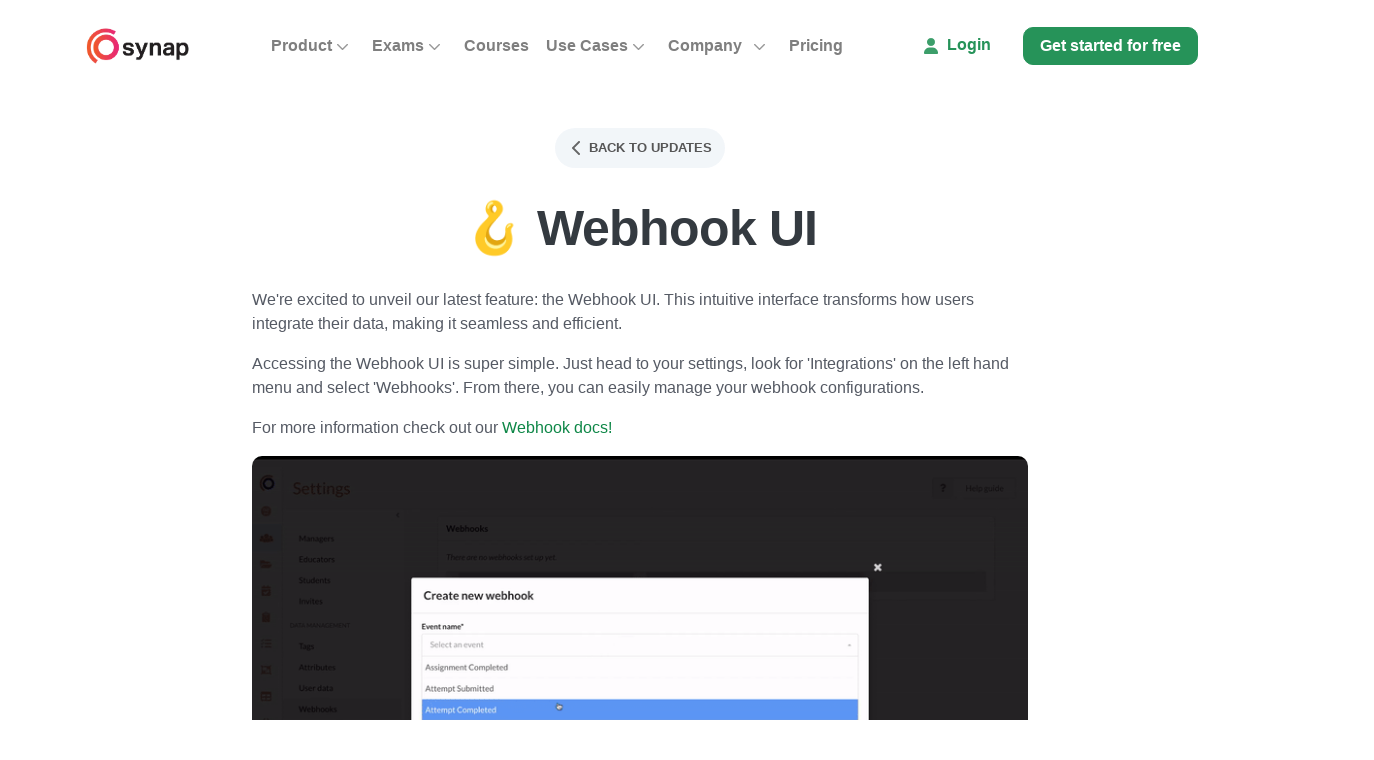

--- FILE ---
content_type: text/html
request_url: https://synap.ac/updates/webhook-ui
body_size: 14225
content:
<!doctype html>
<html data-n-head-ssr lang="en" data-n-head="%7B%22lang%22:%7B%22ssr%22:%22en%22%7D%7D">
  <head>
    <meta data-n-head="ssr" charset="utf-8"><meta data-n-head="ssr" name="viewport" content="width=device-width,initial-scale=1"><meta data-n-head="ssr" data-hid="description" name="description" content=""><title>Updates - Synap</title><link data-n-head="ssr" rel="icon" type="image/x-icon" href="/img/favicon.ico"><link data-n-head="ssr" rel="canonical" href="https://synap.ac/updates/webhook-ui"><link rel="modulepreload" href="/_synap/ec00511.modern.js" as="script"><link rel="modulepreload" href="/_synap/229e01f.modern.js" as="script"><link rel="preload" href="/_synap/css/1508213.css" as="style"><link rel="modulepreload" href="/_synap/8077b4f.modern.js" as="script"><link rel="preload" href="/_synap/css/3465d39.css" as="style"><link rel="modulepreload" href="/_synap/82d7833.modern.js" as="script"><link rel="preload" href="/_synap/css/51bdb2d.css" as="style"><link rel="modulepreload" href="/_synap/c6c2889.modern.js" as="script"><link rel="stylesheet" href="/_synap/css/1508213.css"><link rel="stylesheet" href="/_synap/css/3465d39.css"><link rel="stylesheet" href="/_synap/css/51bdb2d.css"><link rel="preload" href="/_synap/static/1769168543/updates/webhook-ui/state.js" as="script"><link rel="preload" href="/_synap/static/1769168543/updates/webhook-ui/payload.js" as="script"><link rel="preload" href="/_synap/static/1769168543/manifest.js" as="script">
  </head>
  <body>
    <div data-server-rendered="true" id="__nuxt"><!----><div id="__layout"><div data-v-5109620f><div class="navbar-container" data-v-cf304f54 data-v-5109620f><nav data-overlay class="navbar navbar-expand-md navbar-light" data-v-cf304f54><div class="container d-flex align-items-center justify-content-between" data-v-cf304f54><div class="navbar-brand navbar-brand-dynamic-color fade-page" data-v-cf304f54><a href="/" class="nuxt-link-active" data-v-cf304f54><img src="/_synap/images/synap-logo-colour-horizontal-f4b35b.webp" alt="Synap Logo" class="logo" data-v-cf304f54></a></div> <div class="buttons-container d-flex align-items-center order-md-3" data-v-cf304f54><a href="/login" class="login btn btn-sm btn-no-border btn-outline-primary ml-lg-2 mr-3 mr-md-4 mr-lg-0 d-sm-block order-md-3" data-v-cf304f54><div class="flex items-center" data-v-cf304f54><svg aria-hidden="true" focusable="false" data-prefix="fas" data-icon="user" role="img" xmlns="http://www.w3.org/2000/svg" viewBox="0 0 448 512" class="icon fa-icon-margin mr-1 svg-inline--fa fa-user fa-lg" data-v-cf304f54><path fill="currentColor" d="M224 256c70.7 0 128-57.3 128-128S294.7 0 224 0S96 57.3 96 128s57.3 128 128 128zm-45.7 48C79.8 304 0 383.8 0 482.3C0 498.7 13.3 512 29.7 512H418.3c16.4 0 29.7-13.3 29.7-29.7C448 383.8 368.2 304 269.7 304H178.3z" data-v-cf304f54></path></svg> <span data-v-cf304f54>Login</span></div></a> <a href="/book-a-demo" class="cta-button btn btn-sm btn-primary ml-lg-3 mr-3 mr-md-4 mr-lg-0 d-sm-block order-md-3" data-v-cf304f54><span class="button-text" data-v-cf304f54>Get started for free</span></a></div> <!----> <button type="button" aria-label="Toggle navigation" class="navbar-toggler" data-v-cf304f54><svg aria-hidden="true" focusable="false" data-prefix="fas" data-icon="bars" role="img" xmlns="http://www.w3.org/2000/svg" viewBox="0 0 448 512" class="navbar-toggler-open icon fa-icon-margin svg-inline--fa fa-bars" data-v-cf304f54 data-v-cf304f54><path fill="currentColor" d="M0 96C0 78.3 14.3 64 32 64H416c17.7 0 32 14.3 32 32s-14.3 32-32 32H32C14.3 128 0 113.7 0 96zM0 256c0-17.7 14.3-32 32-32H416c17.7 0 32 14.3 32 32s-14.3 32-32 32H32c-17.7 0-32-14.3-32-32zM448 416c0 17.7-14.3 32-32 32H32c-17.7 0-32-14.3-32-32s14.3-32 32-32H416c17.7 0 32 14.3 32 32z" data-v-cf304f54 data-v-cf304f54></path></svg></button> <div id="navigation-menu" class="collapse navbar-collapse order-3 order-md-2 justify-content-center navbar-nav" data-v-cf304f54><div class="main-nav" data-v-cf304f54><ul class="center" data-v-cf304f54><li class="item-wrapper" data-v-cf304f54><div class="nav-item" data-v-cf304f54><div class="nav-item nav-link-dropdown" data-v-cf304f54><span class="nav-link" data-v-cf304f54>Product</span></div> <svg width="11" height="8" viewBox="0 0 11 8" fill="none" xmlns="http://www.w3.org/2000/svg" data-v-cf304f54><path opacity="0.8" fill-rule="evenodd" clip-rule="evenodd" d="M10.7812 3.22462L6.02812 7.78989C5.73645 8.07004 5.26355 8.07004 4.97188 7.78989L0.218756 3.22462C-0.0729189 2.94447 -0.0729189 2.49026 0.218756 2.21011C0.510431 1.92996 0.98333 1.92996 1.27501 2.21011L5.5 6.26813L9.72499 2.21011C10.0167 1.92996 10.4896 1.92996 10.7812 2.21011C11.0729 2.49026 11.0729 2.94447 10.7812 3.22462Z" fill="#00000080" data-v-cf304f54></path></svg></div> <div style="display:none" data-v-cf304f54><div class="dropdown-tooltip" data-v-cf304f54><svg width="12" height="6" viewBox="0 0 12 6" fill="none" xmlns="http://www.w3.org/2000/svg" data-v-cf304f54><path d="M5.29289 0.707107L0 6H12L6.70711 0.707107C6.31658 0.316583 5.68342 0.316583 5.29289 0.707107Z" fill="white" data-v-cf304f54></path></svg></div> <div class="dropdown-wrapper" data-v-cf304f54><div class="dropdown-container" data-v-cf304f54><div style="display:flex;gap:1rem" data-v-cf304f54><div class="dropdown-list" data-v-cf304f54><a href="/product" data-v-19ad0986 data-v-cf304f54><div class="dropdown-item" data-v-19ad0986><div class="dropdown-item-icon-container icon-large" data-v-19ad0986><!----></div> <div data-v-19ad0986><p class="dropdown-item-medium" data-v-19ad0986>Overview</p> <p class="dropdown-item-small" data-v-19ad0986>Get an overview of Synap</p></div></div></a> <hr data-v-cf304f54> <h4 class="dropdown-heading" data-v-cf304f54>Key Features</h4> <a href="/accessibility" data-v-19ad0986 data-v-cf304f54><div class="dropdown-item" data-v-19ad0986><div class="dropdown-item-icon-container icon-regular" data-v-19ad0986><svg aria-hidden="true" focusable="false" data-prefix="fad" data-icon="text-size" role="img" xmlns="http://www.w3.org/2000/svg" viewBox="0 0 640 512" class="fa-icon-margin svg-inline--fa fa-text-size fa-lg" style="color:#00bab1" data-v-19ad0986><g class="fa-duotone-group" data-v-19ad0986><path fill="currentColor" d="M256 416H224v-320h96v32c0 17.69 14.33 32 32 32s32-14.31 32-32v-64c0-17.69-14.33-32-32-32H32c-17.67 0-32 14.31-32 32v64c0 17.69 14.33 32 32 32s32-14.31 32-32v-32h96v320H128c-17.67 0-32 14.31-32 32s14.33 32 32 32h128c17.67 0 32-14.31 32-32S273.7 416 256 416z" class="fa-secondary" data-v-19ad0986></path><path fill="currentColor" d="M608 224h-256c-17.67 0-32 14.31-32 31.1v32c0 17.69 14.33 32 32 32s32-14.31 32-32h64v128h-16c-17.67 0-32 14.31-32 32s14.33 32 32 32h96c17.67 0 32-14.31 32-32s-14.33-32-32-32H512v-128h64c0 17.69 14.33 32 32 32s32-14.31 32-32v-32C640 238.3 625.7 224 608 224z" class="fa-primary" data-v-19ad0986></path></g></svg></div> <div data-v-19ad0986><p class="dropdown-item-medium" data-v-19ad0986>Accessibility</p> <p class="dropdown-item-small" data-v-19ad0986>Create an accessible assessment environment </p></div></div></a> <a href="/integrations" data-v-19ad0986 data-v-cf304f54><div class="dropdown-item" data-v-19ad0986><div class="dropdown-item-icon-container icon-regular" data-v-19ad0986><svg aria-hidden="true" focusable="false" data-prefix="fad" data-icon="puzzle" role="img" xmlns="http://www.w3.org/2000/svg" viewBox="0 0 512 512" class="fa-icon-margin svg-inline--fa fa-puzzle fa-lg" style="color:#00bab1" data-v-19ad0986><g class="fa-duotone-group" data-v-19ad0986><path fill="currentColor" d="M144 256c0-17.67-14.33-32-32-32s-32 14.33-32 32v32H0v160c0 35.35 28.65 64 64 64h160v-80H192c-17.67 0-32-14.33-32-32s14.33-32 32-32h32V288H144V256zM448 0h-96c-17.67 0-32 14.33-32 32v32h32c17.67 0 32 14.33 32 32s-14.33 32-32 32h-32v64h64v16c0 17.67 14.33 32 32 32s32-14.33 32-32V192h32c17.67 0 32-14.33 32-32V64C512 28.65 483.3 0 448 0z" class="fa-secondary" data-v-19ad0986></path><path fill="currentColor" d="M256 208c17.67 0 32-14.33 32-32s-14.33-32-32-32H224V96c0-17.67-14.33-32-32-32H64C28.65 64 0 92.65 0 128v160h80V256c0-17.67 14.33-32 32-32s32 14.33 32 32v32H224V208H256zM416 288h-48v32c0 17.67-14.33 32-32 32s-32-14.33-32-32V288H224v80H192c-17.67 0-32 14.33-32 32s14.33 32 32 32h32V512h160c35.35 0 64-28.65 64-64v-128C448 302.3 433.7 288 416 288z" class="fa-primary" data-v-19ad0986></path></g></svg></div> <div data-v-19ad0986><p class="dropdown-item-medium" data-v-19ad0986>Integrations</p> <p class="dropdown-item-small" data-v-19ad0986>Automate your workflow with integrations</p></div></div></a> <a href="/technical" data-v-19ad0986 data-v-cf304f54><div class="dropdown-item" data-v-19ad0986><div class="dropdown-item-icon-container icon-regular" data-v-19ad0986><svg aria-hidden="true" focusable="false" data-prefix="fad" data-icon="fingerprint" role="img" xmlns="http://www.w3.org/2000/svg" viewBox="0 0 512 512" class="fa-icon-margin svg-inline--fa fa-fingerprint fa-lg" style="color:#00bab1" data-v-19ad0986><g class="fa-duotone-group" data-v-19ad0986><path fill="currentColor" d="M256.1 246c-13.25 0-23.1 10.75-23.1 23.1c1.125 72.25-8.124 141.9-27.75 211.5C201.7 491.3 206.6 512 227.5 512c10.5 0 20.12-6.875 23.12-17.5c13.5-47.87 30.1-125.4 29.5-224.5C280.1 256.8 269.4 246 256.1 246zM144.6 144.5C134.2 136.1 119.2 137.6 110.7 147.9C85.25 179.4 71.38 219.3 72 259.9c.6249 37.62-2.375 75.37-8.999 112.1c-2.375 12.1 6.249 25.5 19.25 27.87c20.12 3.5 27.12-14.87 27.1-19.37c7.124-39.87 10.5-80.62 9.749-121.4C119.6 229.3 129.2 201.3 147.1 178.3C156.4 167.9 154.9 152.9 144.6 144.5zM253.1 82.14C238.6 81.77 223.1 83.52 208.2 87.14c-12.87 2.1-20.87 15.1-17.87 28.87c3.125 12.87 15.1 20.75 28.1 17.75C230.4 131.3 241.7 130 253.4 130.1c75.37 1.125 137.6 61.5 138.9 134.6c.5 37.87-1.375 75.1-5.624 113.6c-1.5 13.12 7.999 24.1 21.12 26.5c16.75 1.1 25.5-11.87 26.5-21.12c4.625-39.75 6.624-79.75 5.999-119.7C438.6 165.3 355.1 83.64 253.1 82.14z" class="fa-secondary" data-v-19ad0986></path><path fill="currentColor" d="M255.2 164.3C193.1 164.1 151.2 211.3 152.1 265.4c.75 47.87-3.75 95.87-13.37 142.5c-2.75 12.1 5.624 25.62 18.62 28.37c12.1 2.625 25.62-5.625 28.37-18.62c10.37-50.12 15.12-101.6 14.37-152.1C199.7 238.6 219.1 212.1 254.5 212.3c31.37 .5 57.24 25.37 57.62 55.5c.8749 47.1-2.75 96.25-10.62 143.5c-2.125 12.1 6.749 25.37 19.87 27.62c19.87 3.25 26.75-15.12 27.5-19.87c8.249-49.1 12.12-101.1 11.25-151.1C359.2 211.1 312.2 165.1 255.2 164.3zM506.1 203.6c-2.875-12.1-15.51-21.25-28.63-18.38c-12.1 2.875-21.12 15.75-18.25 28.62c4.75 21.5 4.875 37.5 4.75 61.62c-.1249 13.25 10.5 24.12 23.75 24.25c13.12 0 24.12-10.62 24.25-23.87C512.1 253.8 512.3 231.8 506.1 203.6zM465.1 112.9c-48.75-69.37-128.4-111.7-213.3-112.9c-69.74-.875-134.2 24.84-182.2 72.96c-46.37 46.37-71.34 108-70.34 173.6l-.125 21.5C-.3651 281.4 10.01 292.4 23.26 292.8C23.51 292.9 23.76 292.9 24.01 292.9c12.1 0 23.62-10.37 23.1-23.37l.125-23.62C47.38 193.4 67.25 144 104.4 106.9c38.87-38.75 91.37-59.62 147.7-58.87c69.37 .1 134.7 35.62 174.6 92.37c7.624 10.87 22.5 13.5 33.37 5.875C470.1 138.6 473.6 123.8 465.1 112.9z" class="fa-primary" data-v-19ad0986></path></g></svg></div> <div data-v-19ad0986><p class="dropdown-item-medium" data-v-19ad0986>Security & Data</p> <p class="dropdown-item-small" data-v-19ad0986>Security, data protection & compliance protocols</p></div></div></a></div></div></div></div></div></li> <li class="item-wrapper" data-v-cf304f54><div class="nav-item" data-v-cf304f54><div class="nav-item nav-link-dropdown" data-v-cf304f54><span class="nav-link" data-v-cf304f54>Exams</span></div> <svg width="11" height="8" viewBox="0 0 11 8" fill="none" xmlns="http://www.w3.org/2000/svg" data-v-cf304f54><path opacity="0.8" fill-rule="evenodd" clip-rule="evenodd" d="M10.7812 3.22462L6.02812 7.78989C5.73645 8.07004 5.26355 8.07004 4.97188 7.78989L0.218756 3.22462C-0.0729189 2.94447 -0.0729189 2.49026 0.218756 2.21011C0.510431 1.92996 0.98333 1.92996 1.27501 2.21011L5.5 6.26813L9.72499 2.21011C10.0167 1.92996 10.4896 1.92996 10.7812 2.21011C11.0729 2.49026 11.0729 2.94447 10.7812 3.22462Z" fill="#00000080" data-v-cf304f54></path></svg></div> <div style="display:none" data-v-cf304f54><div class="dropdown-tooltip" data-v-cf304f54><svg width="12" height="6" viewBox="0 0 12 6" fill="none" xmlns="http://www.w3.org/2000/svg" data-v-cf304f54><path d="M5.29289 0.707107L0 6H12L6.70711 0.707107C6.31658 0.316583 5.68342 0.316583 5.29289 0.707107Z" fill="white" data-v-cf304f54></path></svg></div> <div class="dropdown-wrapper" data-v-cf304f54><div class="dropdown-container" data-v-cf304f54><div style="display:flex;gap:1rem" data-v-cf304f54><div class="dropdown-list" data-v-cf304f54><a href="/solutions/online-exam-platform" data-v-19ad0986 data-v-cf304f54><div class="dropdown-item" data-v-19ad0986><div class="dropdown-item-icon-container icon-large" data-v-19ad0986><!----></div> <div data-v-19ad0986><p class="dropdown-item-medium" data-v-19ad0986>Overview</p> <p class="dropdown-item-small" data-v-19ad0986>Get an overview of our online exam platform</p></div></div></a> <hr data-v-cf304f54> <h4 class="dropdown-heading" data-v-cf304f54>Key Features</h4> <a href="/online-exam-platform/authoring" data-v-19ad0986 data-v-cf304f54><div class="dropdown-item" data-v-19ad0986><div class="dropdown-item-icon-container icon-regular" data-v-19ad0986><svg aria-hidden="true" focusable="false" data-prefix="fad" data-icon="pen-line" role="img" xmlns="http://www.w3.org/2000/svg" viewBox="0 0 576 512" class="fa-icon-margin svg-inline--fa fa-pen-line fa-lg" style="color:#00bab1" data-v-19ad0986><g class="fa-duotone-group" data-v-19ad0986><path fill="currentColor" d="M492.7 58.75C517.7 83.74 517.7 124.3 492.7 149.3L432.1 208.1L303 79.03L362.7 19.32C387.7-5.678 428.3-5.678 453.3 19.32L492.7 58.75zM552 464C565.3 464 576 474.7 576 488C576 501.3 565.3 512 552 512H248C234.7 512 224 501.3 224 488C224 474.7 234.7 464 248 464H552z" class="fa-secondary" data-v-19ad0986></path><path fill="currentColor" d="M182.7 459.2C176.1 465.8 167.9 470.7 158.9 473.3L30.77 511C22.35 513.5 13.24 511.2 7.03 504.1C.8198 498.8-1.502 489.7 .976 481.2L38.67 353.1C41.32 344.1 46.17 335.9 52.8 329.3L303 79.03L432.1 208.1L182.7 459.2z" class="fa-primary" data-v-19ad0986></path></g></svg></div> <div data-v-19ad0986><p class="dropdown-item-medium" data-v-19ad0986>Authoring</p> <p class="dropdown-item-small" data-v-19ad0986>Easily build and customise exams</p></div></div></a> <a href="/online-exam-platform/delivery" data-v-19ad0986 data-v-cf304f54><div class="dropdown-item" data-v-19ad0986><div class="dropdown-item-icon-container icon-regular" data-v-19ad0986><svg aria-hidden="true" focusable="false" data-prefix="fad" data-icon="paper-plane" role="img" xmlns="http://www.w3.org/2000/svg" viewBox="0 0 512 512" class="fa-icon-margin svg-inline--fa fa-paper-plane fa-lg" style="color:#00bab1" data-v-19ad0986><g class="fa-duotone-group" data-v-19ad0986><path fill="currentColor" d="M511.6 36.86l-64 415.1c-1.5 9.734-7.375 18.22-15.97 23.05c-4.844 2.719-10.27 4.097-15.68 4.097c-4.188 0-8.319-.8154-12.29-2.472l-122.6-51.1L191.1 512L192 394.1c0-7.115 2.372-14.03 6.742-19.64L416 96l-293.7 264.3L19.69 317.5C8.438 312.8 .8125 302.2 .0625 289.1s5.469-23.72 16.06-29.77l448-255.1c10.69-6.109 23.88-5.547 34 1.406S513.5 24.72 511.6 36.86z" class="fa-secondary" data-v-19ad0986></path><path fill="currentColor" d="M416 96l-217.3 279.3C194.4 380.1 192 387.9 192 394.1L191.1 512L122.3 360.3L416 96z" class="fa-primary" data-v-19ad0986></path></g></svg></div> <div data-v-19ad0986><p class="dropdown-item-medium" data-v-19ad0986>Delivery</p> <p class="dropdown-item-small" data-v-19ad0986>Schedule when exams are
                        taken</p></div></div></a> <a href="/online-exam-platform/proctoring" data-v-19ad0986 data-v-cf304f54><div class="dropdown-item" data-v-19ad0986><div class="dropdown-item-icon-container icon-regular" data-v-19ad0986><svg aria-hidden="true" focusable="false" data-prefix="fad" data-icon="camera-web" role="img" xmlns="http://www.w3.org/2000/svg" viewBox="0 0 448 512" class="fa-icon-margin svg-inline--fa fa-camera-web fa-lg" style="color:#00bab1" data-v-19ad0986><g class="fa-duotone-group" data-v-19ad0986><path fill="currentColor" d="M224 96C153.4 96 95.92 153.3 95.92 224s57.38 128 128 128c70.75 0 128-57.25 128-128C351.9 153.4 294.6 96 224 96zM223.9 176c-26.5 0-47.88 21.5-48 48c0 8.875-7.125 16-16 16c-8.75 0-16-7.125-16-16c.125-44.13 35.92-80 80.04-80c8.875 0 15.96 7.125 15.96 16S232.8 176 223.9 176z" class="fa-secondary" data-v-19ad0986></path><path fill="currentColor" d="M400.9 438.6l-49.12-30.75C409.9 367.4 448 300.3 448 224c0-123.8-100.4-224-224-224c-123.8 0-224 100.3-224 224c0 76.25 38.13 143.4 96.13 183.9L47 438.6C37.63 444.5 32 454.8 32 465.8v14.25c0 17.62 14.48 31.1 32.11 31.1L384 512c17.62 0 32-14.38 32-32V465.8C416 454.8 410.3 444.5 400.9 438.6zM224 384c-88.37 0-160.1-71.62-160.1-159.1s71.63-160 159.1-160s160 71.62 160 160S312.3 384 224 384z" class="fa-primary" data-v-19ad0986></path></g></svg></div> <div data-v-19ad0986><p class="dropdown-item-medium" data-v-19ad0986>Proctoring & Anti-cheat</p> <p class="dropdown-item-small" data-v-19ad0986>Fair and secure testing</p></div></div></a> <a href="/online-exam-platform/grading" data-v-19ad0986 data-v-cf304f54><div class="dropdown-item" data-v-19ad0986><div class="dropdown-item-icon-container icon-regular" data-v-19ad0986><svg aria-hidden="true" focusable="false" data-prefix="fad" data-icon="award" role="img" xmlns="http://www.w3.org/2000/svg" viewBox="0 0 384 512" class="fa-icon-margin svg-inline--fa fa-award fa-lg" style="color:#00bab1" data-v-19ad0986><g class="fa-duotone-group" data-v-19ad0986><path fill="currentColor" d="M95.96 358.3C81.98 350.2 78.43 328.2 67.08 316.9c-3.762-3.764-8.764-6.619-13.97-9.332l-51.4 125.7c-3.25 8.188-1.781 17.48 3.875 24.25c5.656 6.75 14.53 9.898 23.12 8.148l45.19-9.035l21.43 42.27C99.46 507 107.6 512 116.7 512c.3438 0 .6641-.0117 1.008-.0273c9.5-.375 17.65-6.082 21.24-14.88l47.06-114.5c-13.95-3.367-26.44-16.4-39.76-19.96C130.5 358.4 109.7 366.3 95.96 358.3zM382.3 433.2l-51.39-125.6c-5.215 2.717-10.23 5.574-14 9.344c-11.34 11.35-14.89 33.3-28.88 41.39c-13.79 7.977-34.53 .1504-50.28 4.359c-13.31 3.557-25.8 16.58-39.74 19.95l47.06 114.5c3.594 8.797 11.74 14.5 21.24 14.88C266.6 511.1 266.1 512 267.3 512c9.094 0 17.23-4.973 21.35-13.14l21.43-42.28l45.19 9.035c8.594 1.75 17.47-1.398 23.12-8.148C384.1 450.7 385.5 441.4 382.3 433.2z" class="fa-secondary" data-v-19ad0986></path><path fill="currentColor" d="M383.1 192c0-16.5-17.27-30.52-21.34-45.73c-4.207-15.75 3.612-36.5-4.365-50.29c-8.086-13.98-30.03-17.52-41.38-28.87c-11.35-11.35-14.89-33.3-28.87-41.39c-13.79-7.979-34.54-.1637-50.29-4.375C222.5 17.27 208.5 0 192 0C175.5 0 161.5 17.27 146.3 21.34C130.5 25.54 109.8 17.73 95.98 25.7C82 33.79 78.46 55.74 67.11 67.08C55.77 78.43 33.81 81.97 25.72 95.95C17.74 109.7 25.56 130.5 21.35 146.2C17.27 161.5 .0008 175.5 .0008 192c0 16.5 17.27 30.52 21.34 45.73c4.207 15.75-3.615 36.5 4.361 50.29C33.8 302 55.74 305.5 67.08 316.9c11.35 11.35 14.89 33.3 28.88 41.4c13.79 7.979 34.53 .1582 50.28 4.369C161.5 366.7 175.5 384 192 384c16.5 0 30.52-17.27 45.74-21.34c15.75-4.209 36.49 3.617 50.28-4.359c13.98-8.088 17.53-30.04 28.88-41.39c11.35-11.35 33.3-14.88 41.39-28.87c7.98-13.79 .1658-34.54 4.373-50.29C366.7 222.5 383.1 208.5 383.1 192zM192 272C147.8 272 112 236.2 112 192c0-44.27 35.81-80 80-80s80 35.73 80 80C272 236.2 236.2 272 192 272z" class="fa-primary" data-v-19ad0986></path></g></svg></div> <div data-v-19ad0986><p class="dropdown-item-medium" data-v-19ad0986>Grading Exams</p> <p class="dropdown-item-small" data-v-19ad0986>Marking and certification</p></div></div></a> <a href="/online-exam-platform/analytics" data-v-19ad0986 data-v-cf304f54><div class="dropdown-item" data-v-19ad0986><div class="dropdown-item-icon-container icon-regular" data-v-19ad0986><svg aria-hidden="true" focusable="false" data-prefix="fad" data-icon="chart-area" role="img" xmlns="http://www.w3.org/2000/svg" viewBox="0 0 512 512" class="fa-icon-margin svg-inline--fa fa-chart-area fa-lg" style="color:#00bab1" data-v-19ad0986><g class="fa-duotone-group" data-v-19ad0986><path fill="currentColor" d="M32 32C49.67 32 64 46.33 64 64V400C64 408.8 71.16 416 80 416H480C497.7 416 512 430.3 512 448C512 465.7 497.7 480 480 480H80C35.82 480 0 444.2 0 400V64C0 46.33 14.33 32 32 32z" class="fa-secondary" data-v-19ad0986></path><path fill="currentColor" d="M448 352H160C142.3 352 128 337.7 128 319.1V236C128 228.3 130.8 220.8 135.9 214.1L215.3 124.2C228.3 109.4 251.4 109.7 263.1 124.8L303.2 171.8C312.2 182.7 328.6 183.4 338.6 173.4L359.6 152.4C372.7 139.3 394.4 140.1 406.5 154.2L472.3 231C477.3 236.8 480 244.2 480 251.8V320C480 337.7 465.7 352 448 352L448 352z" class="fa-primary" data-v-19ad0986></path></g></svg></div> <div data-v-19ad0986><p class="dropdown-item-medium" data-v-19ad0986>Analytics & Reporting</p> <p class="dropdown-item-small" data-v-19ad0986> Track candidate and question performance</p></div></div></a> <a href="/online-exam-platform/security" data-v-19ad0986 data-v-cf304f54><div class="dropdown-item" data-v-19ad0986><div class="dropdown-item-icon-container icon-regular" data-v-19ad0986><svg aria-hidden="true" focusable="false" data-prefix="fad" data-icon="shield-check" role="img" xmlns="http://www.w3.org/2000/svg" viewBox="0 0 512 512" class="fa-icon-margin svg-inline--fa fa-shield-check fa-lg" style="color:#00bab1" data-v-19ad0986><g class="fa-duotone-group" data-v-19ad0986><path fill="currentColor" d="M466.5 83.71l-192-80c-4.875-2.031-13.16-3.703-18.44-3.703c-5.312 0-13.55 1.672-18.46 3.703L45.61 83.71C27.7 91.1 16 108.6 16 127.1C16 385.2 205.2 512 255.9 512C307.1 512 496 383.8 496 127.1C496 108.6 484.3 91.1 466.5 83.71zM378.4 192.1c0 4.095-1.562 8.189-4.688 11.31L235.4 342.6c-3.125 3.124-7.22 4.686-11.31 4.686S215.9 345.7 212.8 342.6L138.4 268.3C135.3 265.2 133.7 261.1 133.7 256.1c0-4.095 1.562-8.189 4.688-11.31l11.31-11.31C152.9 231.2 156.1 229.7 161 229.7S169.2 231.2 172.4 234.3l51.72 51.72l115.7-115.7c3.125-3.124 7.22-4.686 11.31-4.686s8.189 1.562 11.31 4.686l11.31 11.31C376.9 184.8 378.4 188.9 378.4 192.1z" class="fa-secondary" data-v-19ad0986></path><path fill="currentColor" d="M378.4 192.1c0 4.095-1.562 8.189-4.688 11.31L235.4 342.6c-3.125 3.124-7.22 4.686-11.31 4.686S215.9 345.7 212.8 342.6L138.4 268.3C135.3 265.2 133.7 261.1 133.7 256.1c0-4.095 1.562-8.189 4.688-11.31l11.31-11.31C152.9 231.2 156.1 229.7 161 229.7S169.2 231.2 172.4 234.3l51.72 51.72l115.7-115.7c3.125-3.124 7.22-4.686 11.31-4.686s8.189 1.562 11.31 4.686l11.31 11.31C376.9 184.8 378.4 188.9 378.4 192.1z" class="fa-primary" data-v-19ad0986></path></g></svg></div> <div data-v-19ad0986><p class="dropdown-item-medium" data-v-19ad0986>Security</p> <p class="dropdown-item-small" data-v-19ad0986>Privacy and data protection</p></div></div></a></div></div></div></div></div></li> <li class="item-wrapper" data-v-cf304f54><div class="nav-item nav-link-dropdown" data-v-cf304f54><a href="/solutions/online-learning-platform" class="nav-link" data-v-cf304f54>Courses</a></div></li> <li class="item-wrapper" data-v-cf304f54><div class="nav-item" data-v-cf304f54><div class="nav-item nav-link-dropdown" data-v-cf304f54><span class="nav-link" data-v-cf304f54> Use Cases </span></div> <svg width="11" height="8" viewBox="0 0 11 8" fill="none" xmlns="http://www.w3.org/2000/svg" data-v-cf304f54><path opacity="0.8" fill-rule="evenodd" clip-rule="evenodd" d="M10.7812 3.22462L6.02812 7.78989C5.73645 8.07004 5.26355 8.07004 4.97188 7.78989L0.218756 3.22462C-0.0729189 2.94447 -0.0729189 2.49026 0.218756 2.21011C0.510431 1.92996 0.98333 1.92996 1.27501 2.21011L5.5 6.26813L9.72499 2.21011C10.0167 1.92996 10.4896 1.92996 10.7812 2.21011C11.0729 2.49026 11.0729 2.94447 10.7812 3.22462Z" fill="#00000080" data-v-cf304f54></path></svg></div> <div style="display:none" data-v-cf304f54><div class="dropdown-tooltip" data-v-cf304f54><svg width="12" height="6" viewBox="0 0 12 6" fill="none" xmlns="http://www.w3.org/2000/svg" data-v-cf304f54><path d="M5.29289 0.707107L0 6H12L6.70711 0.707107C6.31658 0.316583 5.68342 0.316583 5.29289 0.707107Z" fill="white" data-v-cf304f54></path></svg></div> <div class="dropdown-wrapper" data-v-cf304f54><div class="dropdown-container" data-v-cf304f54><div style="display:flex;gap:1rem" data-v-cf304f54><div class="dropdown-list" data-v-cf304f54><a href="/use-case/high-stakes-exams" data-v-19ad0986 data-v-cf304f54><div class="dropdown-item" data-v-19ad0986><div class="dropdown-item-icon-container icon-regular" data-v-19ad0986><svg aria-hidden="true" focusable="false" data-prefix="fad" data-icon="stars" role="img" xmlns="http://www.w3.org/2000/svg" viewBox="0 0 512 512" class="fa-icon-margin svg-inline--fa fa-stars fa-lg" style="color:#00bab1" data-v-19ad0986><g class="fa-duotone-group" data-v-19ad0986><path fill="currentColor" d="M509 219.3l-39.62-16.63l-16.62-39.63c-.875-1.875-2.751-3.003-4.751-3.003s-3.874 1.128-4.749 3.003l-16.62 39.63L387 219.3c-1.875 .875-3.002 2.746-3.002 4.746s1.127 3.879 3.002 4.754l39.62 16.63l16.62 39.63c.875 1.875 2.749 2.995 4.749 2.995s3.876-1.12 4.751-2.995l16.62-39.63l39.62-16.63C510.9 227.9 512 226 512 224S510.9 220.1 509 219.3zM416 80c0-2.5-1.373-4.874-3.748-5.999L362.6 53.38l-20.62-49.63C340.9 1.375 338.5 0 336 0s-4.872 1.375-5.997 3.75l-20.62 49.63l-49.66 20.63c-2.375 1.125-3.712 3.499-3.712 5.999s1.337 4.877 3.712 6.002l49.66 20.63l20.62 49.67c1.125 2.375 3.498 3.707 5.998 3.707s4.876-1.332 6.001-3.707l20.62-49.67l49.62-20.63C414.6 84.88 416 82.5 416 80z" class="fa-secondary" data-v-19ad0986></path><path fill="currentColor" d="M364.2 267.2l-104.8-15.28L212.6 156.7c-8.375-17-32.72-17.13-41.22 0L124.5 251.1L19.71 267.2C.8322 269.1-6.742 293.2 7.007 306.5l75.87 74l-17.1 104.6c-3.125 18.88 16.7 33.05 33.32 24.18l93.79-49.38l93.74 49.38c7.75 4.125 17.13 3.386 24.25-1.739c6.1-5.125 10.62-13.91 9.119-22.41L301.2 380.5l75.92-74C390.7 293.3 383.1 269.1 364.2 267.2z" class="fa-primary" data-v-19ad0986></path></g></svg></div> <div data-v-19ad0986><p class="dropdown-item-medium" data-v-19ad0986>High-Stakes Exams & Proctoring</p> <p class="dropdown-item-small" data-v-19ad0986>Efficient, scalable and secure assessments</p></div></div></a> <a href="/use-case/practice-tests" data-v-19ad0986 data-v-cf304f54><div class="dropdown-item" data-v-19ad0986><div class="dropdown-item-icon-container icon-regular" data-v-19ad0986><svg aria-hidden="true" focusable="false" data-prefix="fad" data-icon="book-open-cover" role="img" xmlns="http://www.w3.org/2000/svg" viewBox="0 0 640 512" class="fa-icon-margin svg-inline--fa fa-book-open-cover fa-lg" style="color:#00bab1" data-v-19ad0986><g class="fa-duotone-group" data-v-19ad0986><path fill="currentColor" d="M64 32.4v323.1L304 416V40.02L100.9 .3879C81.5-2.649 64 12.54 64 32.4zM539.1 .3879L336 40.02V416l240-59.62V32.4C576 12.54 558.5-2.649 539.1 .3879z" class="fa-secondary" data-v-19ad0986></path><path fill="currentColor" d="M313.1 511.2l-288-63.1C10.42 443.1 0 430.1 0 416V64.01C0 43.19 19.56 27.92 39.76 32.97L64 39.03v325.6c0 14.1 10.42 27.98 25.06 31.24L320 447.2l230.9-51.32C565.6 392.6 576 379.7 576 364.7V39.03l24.24-6.058C620.4 27.92 640 43.19 640 64.01v351.1c0 14.1-10.42 27.99-25.06 31.24l-288 63.1C322.4 512.3 317.6 512.3 313.1 511.2z" class="fa-primary" data-v-19ad0986></path></g></svg></div> <div data-v-19ad0986><p class="dropdown-item-medium" data-v-19ad0986>Practice Tests & Exam Preparation</p> <p class="dropdown-item-small" data-v-19ad0986>Build confidence with quizzes, tests and question banks</p></div></div></a> <a href="/use-case/lms" data-v-19ad0986 data-v-cf304f54><div class="dropdown-item" data-v-19ad0986><div class="dropdown-item-icon-container icon-regular" data-v-19ad0986><svg aria-hidden="true" focusable="false" data-prefix="fad" data-icon="graduation-cap" role="img" xmlns="http://www.w3.org/2000/svg" viewBox="0 0 640 512" class="fa-icon-margin svg-inline--fa fa-graduation-cap fa-lg" style="color:#00bab1" data-v-19ad0986><g class="fa-duotone-group" data-v-19ad0986><path fill="currentColor" d="M323.9 143.5L161 184.2C121.6 194.1 92.4 225 83.28 263.1C90.83 268.1 96 277.7 96 288c0 9.953-4.814 18.49-11.94 24.36l24.83 149C110.5 471.1 103 480 93.11 480H34.89c-9.887 0-17.41-8.879-15.78-18.63l24.83-149C36.81 306.5 32 297.1 32 288c0-13.24 8.047-24.61 19.52-29.47c11.02-50.84 49.58-92.28 101.7-105.3l162.9-40.72c8.438-2.25 17.28 3.047 19.41 11.64C337.7 132.7 332.5 141.4 323.9 143.5z" class="fa-secondary" data-v-19ad0986></path><path fill="currentColor" d="M640 160c0 10.38-6.438 19.65-16.05 23.09l-282.7 101.2c-13.73 4.91-28.7 4.91-42.43 0L108.2 216.1C121.9 200.9 139.1 189.5 161 184.2l162.9-40.72c8.594-2.141 13.78-10.83 11.66-19.39c-2.125-8.594-10.97-13.89-19.41-11.64L153.3 153.2C121.4 161.2 94.6 179.8 76.07 204.6L16.05 183.1C6.438 179.6 0 170.4 0 160s6.438-19.65 16.05-23.09l282.7-101.2c13.73-4.91 28.7-4.91 42.43 0l282.7 101.2C633.6 140.4 640 149.6 640 160zM351.1 314.4C341.7 318.1 330.9 320 320 320c-10.92 0-21.69-1.867-32-5.555L142.8 262.5L128 405.3C128 446.6 213.1 480 320 480c105.1 0 192-33.4 192-74.67l-14.78-142.9L351.1 314.4z" class="fa-primary" data-v-19ad0986></path></g></svg></div> <div data-v-19ad0986><p class="dropdown-item-medium" data-v-19ad0986>Courses & Assignments</p> <p class="dropdown-item-small" data-v-19ad0986>Simplify learning & training delivery</p></div></div></a> <hr data-v-cf304f54> <h4 class="dropdown-heading" data-v-cf304f54>Specific use cases</h4> <a href="/use-case/certification-exams" data-v-19ad0986 data-v-cf304f54><div class="dropdown-item" data-v-19ad0986><div class="dropdown-item-icon-container icon-regular" data-v-19ad0986><svg aria-hidden="true" focusable="false" data-prefix="fad" data-icon="award" role="img" xmlns="http://www.w3.org/2000/svg" viewBox="0 0 384 512" class="fa-icon-margin svg-inline--fa fa-award fa-lg" style="color:#00bab1" data-v-19ad0986><g class="fa-duotone-group" data-v-19ad0986><path fill="currentColor" d="M95.96 358.3C81.98 350.2 78.43 328.2 67.08 316.9c-3.762-3.764-8.764-6.619-13.97-9.332l-51.4 125.7c-3.25 8.188-1.781 17.48 3.875 24.25c5.656 6.75 14.53 9.898 23.12 8.148l45.19-9.035l21.43 42.27C99.46 507 107.6 512 116.7 512c.3438 0 .6641-.0117 1.008-.0273c9.5-.375 17.65-6.082 21.24-14.88l47.06-114.5c-13.95-3.367-26.44-16.4-39.76-19.96C130.5 358.4 109.7 366.3 95.96 358.3zM382.3 433.2l-51.39-125.6c-5.215 2.717-10.23 5.574-14 9.344c-11.34 11.35-14.89 33.3-28.88 41.39c-13.79 7.977-34.53 .1504-50.28 4.359c-13.31 3.557-25.8 16.58-39.74 19.95l47.06 114.5c3.594 8.797 11.74 14.5 21.24 14.88C266.6 511.1 266.1 512 267.3 512c9.094 0 17.23-4.973 21.35-13.14l21.43-42.28l45.19 9.035c8.594 1.75 17.47-1.398 23.12-8.148C384.1 450.7 385.5 441.4 382.3 433.2z" class="fa-secondary" data-v-19ad0986></path><path fill="currentColor" d="M383.1 192c0-16.5-17.27-30.52-21.34-45.73c-4.207-15.75 3.612-36.5-4.365-50.29c-8.086-13.98-30.03-17.52-41.38-28.87c-11.35-11.35-14.89-33.3-28.87-41.39c-13.79-7.979-34.54-.1637-50.29-4.375C222.5 17.27 208.5 0 192 0C175.5 0 161.5 17.27 146.3 21.34C130.5 25.54 109.8 17.73 95.98 25.7C82 33.79 78.46 55.74 67.11 67.08C55.77 78.43 33.81 81.97 25.72 95.95C17.74 109.7 25.56 130.5 21.35 146.2C17.27 161.5 .0008 175.5 .0008 192c0 16.5 17.27 30.52 21.34 45.73c4.207 15.75-3.615 36.5 4.361 50.29C33.8 302 55.74 305.5 67.08 316.9c11.35 11.35 14.89 33.3 28.88 41.4c13.79 7.979 34.53 .1582 50.28 4.369C161.5 366.7 175.5 384 192 384c16.5 0 30.52-17.27 45.74-21.34c15.75-4.209 36.49 3.617 50.28-4.359c13.98-8.088 17.53-30.04 28.88-41.39c11.35-11.35 33.3-14.88 41.39-28.87c7.98-13.79 .1658-34.54 4.373-50.29C366.7 222.5 383.1 208.5 383.1 192zM192 272C147.8 272 112 236.2 112 192c0-44.27 35.81-80 80-80s80 35.73 80 80C272 236.2 236.2 272 192 272z" class="fa-primary" data-v-19ad0986></path></g></svg></div> <div data-v-19ad0986><p class="dropdown-item-medium" data-v-19ad0986>Certification Exams</p> <p class="dropdown-item-small" data-v-19ad0986>Unified training & certification solution</p></div></div></a> <a href="/use-case/exam-preparation" data-v-19ad0986 data-v-cf304f54><div class="dropdown-item" data-v-19ad0986><div class="dropdown-item-icon-container icon-regular" data-v-19ad0986><svg aria-hidden="true" focusable="false" data-prefix="fad" data-icon="school" role="img" xmlns="http://www.w3.org/2000/svg" viewBox="0 0 640 512" class="fa-icon-margin svg-inline--fa fa-school fa-lg" style="color:#00bab1" data-v-19ad0986><g class="fa-duotone-group" data-v-19ad0986><path fill="currentColor" d="M476.8 98.06L602.4 125.1C624.4 130.9 640 150.3 640 172.8V464C640 490.5 618.5 512 592 512H48C21.49 512 0 490.5 0 464V172.8C0 150.3 15.63 130.9 37.59 125.1L163.2 98.06L302.2 5.374C312.1-1.791 327-1.791 337.8 5.374L476.8 98.06zM256 512H384V416C384 380.7 355.3 352 320 352C284.7 352 256 380.7 256 416V512zM96 192C87.16 192 80 199.2 80 208V272C80 280.8 87.16 288 96 288H128C136.8 288 144 280.8 144 272V208C144 199.2 136.8 192 128 192H96zM496 272C496 280.8 503.2 288 512 288H544C552.8 288 560 280.8 560 272V208C560 199.2 552.8 192 544 192H512C503.2 192 496 199.2 496 208V272zM96 320C87.16 320 80 327.2 80 336V400C80 408.8 87.16 416 96 416H128C136.8 416 144 408.8 144 400V336C144 327.2 136.8 320 128 320H96zM496 400C496 408.8 503.2 416 512 416H544C552.8 416 560 408.8 560 400V336C560 327.2 552.8 320 544 320H512C503.2 320 496 327.2 496 336V400zM320 264C368.6 264 408 224.6 408 176C408 127.4 368.6 88 320 88C271.4 88 232 127.4 232 176C232 224.6 271.4 264 320 264z" class="fa-secondary" data-v-19ad0986></path><path fill="currentColor" d="M336 160H352C360.8 160 368 167.2 368 176C368 184.8 360.8 192 352 192H320C311.2 192 304 184.8 304 176V144C304 135.2 311.2 128 320 128C328.8 128 336 135.2 336 144V160zM80 208C80 199.2 87.16 192 96 192H128C136.8 192 144 199.2 144 208V272C144 280.8 136.8 288 128 288H96C87.16 288 80 280.8 80 272V208zM496 208C496 199.2 503.2 192 512 192H544C552.8 192 560 199.2 560 208V272C560 280.8 552.8 288 544 288H512C503.2 288 496 280.8 496 272V208zM128 320C136.8 320 144 327.2 144 336V400C144 408.8 136.8 416 128 416H96C87.16 416 80 408.8 80 400V336C80 327.2 87.16 320 96 320H128zM496 336C496 327.2 503.2 320 512 320H544C552.8 320 560 327.2 560 336V400C560 408.8 552.8 416 544 416H512C503.2 416 496 408.8 496 400V336z" class="fa-primary" data-v-19ad0986></path></g></svg></div> <div data-v-19ad0986><p class="dropdown-item-medium" data-v-19ad0986>Exam Preparation & Tutoring Businesses</p> <p class="dropdown-item-small" data-v-19ad0986>Drive learner success with our powerful exam prep tools</p></div></div></a> <a href="/use-case/educational-institutions" data-v-19ad0986 data-v-cf304f54><div class="dropdown-item" data-v-19ad0986><div class="dropdown-item-icon-container icon-regular" data-v-19ad0986><svg aria-hidden="true" focusable="false" data-prefix="fad" data-icon="building-columns" role="img" xmlns="http://www.w3.org/2000/svg" viewBox="0 0 512 512" class="fa-icon-margin svg-inline--fa fa-building-columns fa-lg" style="color:#00bab1" data-v-19ad0986><g class="fa-duotone-group" data-v-19ad0986><path fill="currentColor" d="M127.1 416H167.1V224H231.1V416H280V224H344V416H384V224H448V420.3C448.6 420.6 449.2 420.1 449.8 421.4L497.8 453.4C509.5 461.2 514.7 475.8 510.6 489.3C506.5 502.8 494.1 512 480 512H31.1C17.9 512 5.458 502.8 1.372 489.3C-2.715 475.8 2.515 461.2 14.25 453.4L62.25 421.4C62.82 420.1 63.4 420.6 63.1 420.3V224H127.1V416z" class="fa-secondary" data-v-19ad0986></path><path fill="currentColor" d="M492.6 98.59C506.6 104.6 514.4 119.6 511.3 134.4C508.3 149.3 495.2 160 480 160V168C480 181.3 469.3 192 456 192H56C42.75 192 32 181.3 32 168V160C16.81 159.1 3.711 149.3 .6566 134.4C-2.398 119.6 5.433 104.6 19.4 98.59L243.4 2.587C251.4-.8625 260.6-.8625 268.6 2.587L492.6 98.59zM256 128C273.7 128 288 113.7 288 96C288 78.33 273.7 64 256 64C238.3 64 224 78.33 224 96C224 113.7 238.3 128 256 128z" class="fa-primary" data-v-19ad0986></path></g></svg></div> <div data-v-19ad0986><p class="dropdown-item-medium" data-v-19ad0986>Educational Institutions</p> <p class="dropdown-item-small" data-v-19ad0986>Deliver formative and summative assessments</p></div></div></a> <a href="/use-case/recruitment" data-v-19ad0986 data-v-cf304f54><div class="dropdown-item" data-v-19ad0986><div class="dropdown-item-icon-container icon-regular" data-v-19ad0986><svg aria-hidden="true" focusable="false" data-prefix="fad" data-icon="briefcase" role="img" xmlns="http://www.w3.org/2000/svg" viewBox="0 0 512 512" class="fa-icon-margin svg-inline--fa fa-briefcase fa-lg" style="color:#00bab1" data-v-19ad0986><g class="fa-duotone-group" data-v-19ad0986><path fill="currentColor" d="M320 336c0 8.844-7.156 16-16 16h-96C199.2 352 192 344.8 192 336V288H0v144C0 457.6 22.41 480 48 480h416c25.59 0 48-22.41 48-48V288h-192V336z" class="fa-secondary" data-v-19ad0986></path><path fill="currentColor" d="M464 96H384V48C384 22.41 361.6 0 336 0h-160C150.4 0 128 22.41 128 48V96H48C22.41 96 0 118.4 0 144V288h512V144C512 118.4 489.6 96 464 96zM336 96h-160V48h160V96z" class="fa-primary" data-v-19ad0986></path></g></svg></div> <div data-v-19ad0986><p class="dropdown-item-medium" data-v-19ad0986>Recruitment Assessments</p> <p class="dropdown-item-small" data-v-19ad0986>Streamline assessments within the hiring process</p></div></div></a> <a href="/use-case/language-assessments" data-v-19ad0986 data-v-cf304f54><div class="dropdown-item" data-v-19ad0986><div class="dropdown-item-icon-container icon-regular" data-v-19ad0986><svg aria-hidden="true" focusable="false" data-prefix="fad" data-icon="language" role="img" xmlns="http://www.w3.org/2000/svg" viewBox="0 0 640 512" class="fa-icon-margin svg-inline--fa fa-language fa-lg" style="color:#00bab1" data-v-19ad0986><g class="fa-duotone-group" data-v-19ad0986><path fill="currentColor" d="M160 233.2L179 276H140.1L160 233.2zM0 128C0 92.65 28.65 64 64 64H320V448H64C28.65 448 0 419.3 0 384V128zM141.7 175.9L77.72 319.9C73.24 329.1 77.78 341.8 87.88 346.3C97.97 350.8 109.8 346.2 114.3 336.1L123.2 315.1H196.8L205.7 336.1C210.2 346.2 222 350.8 232.1 346.3C242.2 341.8 246.8 329.1 242.3 319.9L178.3 175.9C175.1 168.7 167.9 164 160 164C152.1 164 144.9 168.7 141.7 175.9H141.7z" class="fa-secondary" data-v-19ad0986></path><path fill="currentColor" d="M640 384C640 419.3 611.3 448 576 448H320V64H576C611.3 64 640 92.65 640 128V384zM500 184C500 172.1 491 164 480 164C468.1 164 460 172.1 460 184V188H408C396.1 188 388 196.1 388 208C388 219 396.1 228 408 228H515.1C507.8 244.7 497.7 259.9 485.3 272.1L484.7 272.4L470.1 257.9C462.3 250 449.7 250 441.9 257.9C434 265.7 434 278.3 441.9 286.1L454 298.3C448.1 301.1 441.9 305.2 435.5 308.1L431.9 309.7C421.8 314.2 417.2 326 421.7 336.1C426.2 346.2 438 350.8 448.1 346.3L451.8 344.7C463.8 339.3 475.2 332.8 485.7 325.3C489.1 328.3 494.4 331.1 498.8 333.8L517.7 345.1C527.2 350.8 539.5 347.8 545.2 338.3C550.8 328.8 547.8 316.5 538.3 310.9L519.4 299.5C518.5 298.1 517.6 298.4 516.7 297.9C533.9 279.1 547.5 256.1 556.4 232.5L558 228H560C571 228 580 219 580 208C580 196.1 571 188 560 188H500V184zM160 164C167.9 164 175.1 168.7 178.3 175.9L242.3 319.9C246.8 329.1 242.2 341.8 232.1 346.3C222 350.8 210.2 346.2 205.7 336.1L196.8 315.1H123.2L114.3 336.1C109.8 346.2 97.97 350.8 87.88 346.3C77.78 341.8 73.24 329.1 77.72 319.9L141.7 175.9C144.9 168.7 152.1 164 160 164H160zM140.1 276H179L160 233.2L140.1 276z" class="fa-primary" data-v-19ad0986></path></g></svg></div> <div data-v-19ad0986><p class="dropdown-item-medium" data-v-19ad0986>Language Assessments</p> <p class="dropdown-item-small" data-v-19ad0986>Effortless language testing with advanced audio controls</p></div></div></a> <a href="/use-case/admissions" data-v-19ad0986 data-v-cf304f54><div class="dropdown-item" data-v-19ad0986><div class="dropdown-item-icon-container icon-regular" data-v-19ad0986><svg aria-hidden="true" focusable="false" data-prefix="fad" data-icon="door-open" role="img" xmlns="http://www.w3.org/2000/svg" viewBox="0 0 576 512" class="fa-icon-margin svg-inline--fa fa-door-open fa-lg" style="color:#00bab1" data-v-19ad0986><g class="fa-duotone-group" data-v-19ad0986><path fill="currentColor" d="M280.3 1.007l-192 49.75C73.1 54.51 64 67.76 64 82.88V512h256V33.13C320 11.63 300.5-4.243 280.3 1.007zM232 288c-13.25 0-24-14.37-24-31.1c0-17.62 10.75-31.1 24-31.1S256 238.4 256 256C256 273.6 245.3 288 232 288z" class="fa-secondary" data-v-19ad0986></path><path fill="currentColor" d="M232 224c-13.25 0-24 14.37-24 31.1C208 273.6 218.8 288 232 288S256 273.6 256 256C256 238.4 245.3 224 232 224zM0 464v31.1C0 504.9 7.125 512 16 512H64v-63.1H16C7.125 448 0 455.1 0 464zM560 448H512V113.5c0-27.25-21.5-49.5-48-49.5L352 64.01V128h96V512h112c8.875 0 16-7.125 16-15.1v-31.1C576 455.1 568.9 448 560 448z" class="fa-primary" data-v-19ad0986></path></g></svg></div> <div data-v-19ad0986><p class="dropdown-item-medium" data-v-19ad0986>Admission Exams</p> <p class="dropdown-item-small" data-v-19ad0986>Delivering streamlined admission exams</p></div></div></a> <a href="/use-case/competitive-exams" data-v-19ad0986 data-v-cf304f54><div class="dropdown-item" data-v-19ad0986><div class="dropdown-item-icon-container icon-regular" data-v-19ad0986><svg aria-hidden="true" focusable="false" data-prefix="fad" data-icon="trophy-star" role="img" xmlns="http://www.w3.org/2000/svg" viewBox="0 0 576 512" class="fa-icon-margin svg-inline--fa fa-trophy-star fa-lg" style="color:#00bab1" data-v-19ad0986><g class="fa-duotone-group" data-v-19ad0986><path fill="currentColor" d="M193.7 316.9C189.8 311.1 186.2 305.3 182.8 299.4c-47.14-19.35-82.56-45.83-105.4-79.52C49.47 178.6 47.01 135.7 48.38 112h80.39C128.1 101.9 128 96 128 96l.0836-32H27.26C16.16 64 6.537 71.59 3.912 82.38C3.1 85.78-15.71 167.2 37.07 245.9c37.45 55.82 100.6 95.03 187.5 117.4c8.828 2.268 17.76 9.74 15.51 7.75C211.9 346 194.2 317.4 193.7 316.9zM572.1 82.38C569.5 71.59 559.8 64 548.7 64h-100.8l.0812 32c0 0-.0955 5.926-.7654 16h80.39c1.375 23.66-1.093 66.63-29.03 107.8c-22.82 33.69-58.25 60.17-105.4 79.52c-3.402 5.91-7.023 11.73-10.86 17.5c-.5352 .5352-18.2 29.14-46.45 54.16c-2.248 1.99 6.686-5.482 15.51-7.75c86.96-22.34 150.1-61.55 187.5-117.4C591.7 167.2 572.9 85.78 572.1 82.38zM342.2 231.6l-8.58-49.98l36.34-35.3c3.801-3.691 1.715-10.14-3.529-10.91l-50.08-7.316l-22.43-45.43c-2.344-4.75-9.117-4.75-11.46 0l-22.43 45.43L209.8 135.4C204.6 136.2 202.5 142.6 206.3 146.3l36.31 35.27L234 231.6c-.8965 5.227 4.582 9.207 9.271 6.742l44.85-23.57l44.85 23.57C337.7 240.8 343.1 236.8 342.2 231.6z" class="fa-secondary" data-v-19ad0986></path><path fill="currentColor" d="M447.1 96L448 32c0-17.67-14.49-32-32.17-32H160.2C142.5 0 128 14.33 128 32l.0059 64c0 0 0 175.7 112.1 275c9.715 8.604 15.9 20.65 15.9 33.62C256 428.7 236.7 448 212.6 448H208c-26.51 0-47.99 21.49-47.99 48c0 8.836 7.162 16 15.1 16H399.1c8.836 0 15.1-7.164 15.1-16c0-26.51-21.48-48-47.99-48h-4.644c-24.03 0-43.36-19.33-43.36-43.35c0-12.98 6.184-25.02 15.9-33.62C447.1 271.7 447.1 96 447.1 96zM288.1 214.7L243.3 238.3c-4.689 2.465-10.17-1.516-9.271-6.742l8.578-49.98L206.3 146.3C202.5 142.6 204.6 136.2 209.8 135.4l50.26-7.344l22.43-45.43c2.346-4.75 9.119-4.75 11.46 0l22.43 45.43l50.08 7.316c5.244 .7656 7.33 7.219 3.529 10.91l-36.34 35.3l8.58 49.98c.8945 5.227-4.584 9.207-9.273 6.742L288.1 214.7z" class="fa-primary" data-v-19ad0986></path></g></svg></div> <div data-v-19ad0986><p class="dropdown-item-medium" data-v-19ad0986>Competitive Exams</p> <p class="dropdown-item-small" data-v-19ad0986>Unlock student potential with competitive assessments</p></div></div></a></div></div></div></div></div></li> <li class="item-wrapper" data-v-cf304f54><div class="nav-item" data-v-cf304f54><span class="nav-link" data-v-cf304f54>Company</span> <svg width="11" height="8" viewBox="0 0 11 8" fill="none" xmlns="http://www.w3.org/2000/svg" data-v-cf304f54><path opacity="0.8" fill-rule="evenodd" clip-rule="evenodd" d="M10.7812 3.22462L6.02812 7.78989C5.73645 8.07004 5.26355 8.07004 4.97188 7.78989L0.218756 3.22462C-0.0729189 2.94447 -0.0729189 2.49026 0.218756 2.21011C0.510431 1.92996 0.98333 1.92996 1.27501 2.21011L5.5 6.26813L9.72499 2.21011C10.0167 1.92996 10.4896 1.92996 10.7812 2.21011C11.0729 2.49026 11.0729 2.94447 10.7812 3.22462Z" fill="#00000080" data-v-cf304f54></path></svg></div> <div style="display:none" data-v-cf304f54><div class="dropdown-tooltip" data-v-cf304f54><svg width="12" height="6" viewBox="0 0 12 6" fill="none" xmlns="http://www.w3.org/2000/svg" data-v-cf304f54><path d="M5.29289 0.707107L0 6H12L6.70711 0.707107C6.31658 0.316583 5.68342 0.316583 5.29289 0.707107Z" fill="white" data-v-cf304f54></path></svg></div> <div class="dropdown-wrapper" data-v-cf304f54><div class="dropdown-container" data-v-cf304f54><div style="display:flex;gap:1rem" data-v-cf304f54><div class="dropdown-list" data-v-cf304f54><a href="/about" data-v-19ad0986 data-v-cf304f54><div class="dropdown-item" data-v-19ad0986><div class="dropdown-item-icon-container icon-regular" data-v-19ad0986><svg aria-hidden="true" focusable="false" data-prefix="fad" data-icon="users" role="img" xmlns="http://www.w3.org/2000/svg" viewBox="0 0 640 512" class="fa-icon-margin svg-inline--fa fa-users fa-lg" style="color:#00bab1" data-v-19ad0986><g class="fa-duotone-group" data-v-19ad0986><path fill="currentColor" d="M128 160c44.18 0 80-35.82 80-80S172.2 0 128 0C83.82 0 48 35.82 48 80S83.82 160 128 160zM512 160c44.18 0 80-35.82 80-80S556.2 0 512 0c-44.18 0-80 35.82-80 80S467.8 160 512 160zM551.9 192h-61.84c-12.8 0-24.88 3.037-35.86 8.24C454.8 205.5 455.8 210.6 455.8 216c0 33.71-12.78 64.21-33.16 88h199.7C632.1 304 640 295.6 640 285.3C640 233.8 600.6 192 551.9 192zM185.5 200.1C174.6 194.1 162.6 192 149.9 192H88.08C39.44 192 0 233.8 0 285.3C0 295.6 7.887 304 17.62 304h199.5c-20.38-23.79-33.16-54.29-33.16-88C183.9 210.6 184.9 205.4 185.5 200.1z" class="fa-secondary" data-v-19ad0986></path><path fill="currentColor" d="M319.9 320c57.41 0 103.1-46.56 103.1-104c0-57.44-46.54-104-103.1-104c-57.41 0-103.1 46.56-103.1 104C215.9 273.4 262.5 320 319.9 320zM369.9 352H270.1C191.6 352 128 411.7 128 485.3C128 500.1 140.7 512 156.4 512h327.2C499.3 512 512 500.1 512 485.3C512 411.7 448.4 352 369.9 352z" class="fa-primary" data-v-19ad0986></path></g></svg></div> <div data-v-19ad0986><p class="dropdown-item-medium" data-v-19ad0986>About us</p> <p class="dropdown-item-small" data-v-19ad0986>Get to know the Synap team</p></div></div></a> <a href="/customers" data-v-19ad0986 data-v-cf304f54><div class="dropdown-item" data-v-19ad0986><div class="dropdown-item-icon-container icon-regular" data-v-19ad0986><svg aria-hidden="true" focusable="false" data-prefix="fad" data-icon="comment-quote" role="img" xmlns="http://www.w3.org/2000/svg" viewBox="0 0 512 512" class="fa-icon-margin svg-inline--fa fa-comment-quote fa-lg" style="color:#00bab1" data-v-19ad0986><g class="fa-duotone-group" data-v-19ad0986><path fill="currentColor" d="M256 31.1c-141.4 0-255.1 93.13-255.1 208c0 49.62 21.35 94.98 56.97 130.7c-12.5 50.38-54.27 95.27-54.77 95.77c-2.25 2.25-2.875 5.734-1.5 8.734c1.25 3 4.021 4.766 7.271 4.766c66.25 0 115.1-31.76 140.6-51.39c32.63 12.25 69.02 19.39 107.4 19.39c141.4 0 255.1-93.13 255.1-207.1S397.4 31.1 256 31.1zM239.1 263.1c0 39.7-32.3 72-71.1 72C154.7 335.1 144 325.3 144 312S154.8 288 168 288C181.2 288 192 277.2 192 264V255.2C189.4 255.6 186.7 255.1 183.1 255.1c-30.93 0-56-25.07-56-56s25.07-56 56-56s56 25.07 56 56L239.1 263.1zM383.1 263.1c0 39.7-32.3 72-72 72C298.7 335.1 288 325.3 288 312S298.8 288 312 288c13.23 0 24-10.77 24-24V255.2c-2.635 .3809-5.26 .8064-8 .8064c-30.93 0-56-25.07-56-56s25.07-56 56-56s56 25.07 56 56L383.1 263.1z" class="fa-secondary" data-v-19ad0986></path><path fill="currentColor" d="M183.1 143.1c-30.93 0-56 25.07-56 56s25.07 56 56 56c2.74 0 5.365-.4256 8-.8064V264C192 277.2 181.2 288 168 288C154.8 288 144 298.8 144 312s10.75 23.1 23.1 23.1c39.7 0 71.1-32.3 71.1-72l0-63.1C239.1 169.1 214.9 143.1 183.1 143.1zM327.1 143.1c-30.93 0-56 25.07-56 56s25.07 56 56 56c2.74 0 5.365-.4256 8-.8064V264C336 277.2 325.2 288 312 288C298.8 288 288 298.8 288 312s10.75 23.1 23.1 23.1c39.7 0 72-32.3 72-72l0-63.1C383.1 169.1 358.9 143.1 327.1 143.1z" class="fa-primary" data-v-19ad0986></path></g></svg></div> <div data-v-19ad0986><p class="dropdown-item-medium" data-v-19ad0986>Customer Stories</p> <p class="dropdown-item-small" data-v-19ad0986>Explore how customers are using Synap</p></div></div></a> <a href="/blog" data-v-19ad0986 data-v-cf304f54><div class="dropdown-item" data-v-19ad0986><div class="dropdown-item-icon-container icon-regular" data-v-19ad0986><svg aria-hidden="true" focusable="false" data-prefix="fad" data-icon="books" role="img" xmlns="http://www.w3.org/2000/svg" viewBox="0 0 512 512" class="fa-icon-margin svg-inline--fa fa-books fa-lg" style="color:#00bab1" data-v-19ad0986><g class="fa-duotone-group" data-v-19ad0986><path fill="currentColor" d="M0 384l128-.0001V128L0 128V384zM96 .0028H31.1C14.38 .0028 0 14.38 0 32v63.1l128-.0008l.0008-63.1C128 14.38 113.6 .0028 96 .0028zM0 479.1c0 17.62 14.38 31.1 31.1 31.1h64c17.62 0 31.1-14.37 31.1-31.1L128 416H0V479.1zM412.3 85.32L289.5 118.4l8.223 30.83l122.7-33.04L412.3 85.32zM486.2 362.8l-122.7 33.04l8.221 30.83l122.7-33.05L486.2 362.8zM160 384l127.1 .0001V128L160 128V384zM160 479.1c0 17.62 14.38 31.1 32 31.1h63.1c17.62 0 31.98-14.36 31.1-31.98l0-64.02h-127.1L160 479.1zM273.1 56.71c-3.574-13.41 2.162-26.9 12.96-34.34c-4.154-12.86-15.83-22.36-30.04-22.36h-63.1c-17.63 0-32 14.37-32 31.1L160 96l123.6 .0005L273.1 56.71z" class="fa-secondary" data-v-19ad0986></path><path fill="currentColor" d="M0 128l128-.0005L128 96L0 96V128zM0 416h128l.0003-31.1L0 384V416zM160 416h127.1v-31.1l-127.1-.0001L160 416zM510.9 455.3l-16.48-61.67l-122.7 33.05l16.44 61.66c4.527 16.98 22 27.12 38.9 22.57l61.29-16.52C505.3 489.8 515.4 472.3 510.9 455.3zM420.5 116.2L297.7 149.2l65.77 246.7l122.7-33.04L420.5 116.2zM395.8 23.66c-4.527-16.98-22-27.12-38.9-22.57l-61.37 16.52c-16.9 4.551-26.99 22.11-22.46 39.09l10.48 39.3L160 96l.0003 32l127.1 .0005l-.0001-15.36l1.525 5.723l122.7-33.05L395.8 23.66z" class="fa-primary" data-v-19ad0986></path></g></svg></div> <div data-v-19ad0986><p class="dropdown-item-medium" data-v-19ad0986>Blog</p> <p class="dropdown-item-small" data-v-19ad0986>Discover best practices for online exams</p></div></div></a> <a href="/partnerships" data-v-19ad0986 data-v-cf304f54><div class="dropdown-item" data-v-19ad0986><div class="dropdown-item-icon-container icon-regular" data-v-19ad0986><svg aria-hidden="true" focusable="false" data-prefix="fad" data-icon="handshake" role="img" xmlns="http://www.w3.org/2000/svg" viewBox="0 0 640 512" class="fa-icon-margin svg-inline--fa fa-handshake fa-lg" style="color:#00bab1" data-v-19ad0986><g class="fa-duotone-group" data-v-19ad0986><path fill="currentColor" d="M480 128.2c-40.98-40.93-64.6-64.12-122.6-64.12c-10.49 0-19.93-.6141-30.2 8.566L217 163.6C196.8 180.7 194.2 210.1 211.4 231.2c9.5 11.21 23.03 16.99 36.67 16.99c10.94 0 21.95-3.716 30.97-11.33l39.57-33.46l165.3 135.3c4.361 3.536 7.123 8.173 9.078 13.04L544 351.1V128.4L480 128.2zM0 383.9l64 .0404c17.75 0 32-14.3 32-32.03V128.3L0 128.3V383.9zM48 320.1c8.75 0 16 7.124 16 15.99c0 8.735-7.25 15.99-16 15.99S32 344.8 32 336.1C32 327.2 39.25 320.1 48 320.1z" class="fa-secondary" data-v-19ad0986></path><path fill="currentColor" d="M318.6 203.4L279 236.8c-9.016 7.619-20.03 11.33-30.97 11.33c-13.64 0-27.17-5.777-36.67-16.99C194.2 210.1 196.8 180.7 217 163.6l110.3-90.9L280.9 64C223.6 64.37 168.8 87.48 128.2 127.9L96 128.3v223.6l50.25-.0904l90.5 81.82c27.5 22.35 67.75 18.1 90-9.246l18.12 15.24c15.88 12.98 39.38 10.48 52.38-5.371l31.38-38.6l5.374 4.498c13.75 10.99 33.88 8.991 45-4.748l9.538-11.78c11.08-13.69 8.985-33.83-4.694-44.93L318.6 203.4zM544 128.4v223.6c0 17.6 14.25 32.05 31.1 32.05L640 384V128.5L544 128.4zM592 352c-8.75 0-16-7.253-16-15.99c0-8.868 7.25-15.99 16-15.99s16 7.124 16 15.99C608 344.8 600.8 352 592 352z" class="fa-primary" data-v-19ad0986></path></g></svg></div> <div data-v-19ad0986><p class="dropdown-item-medium" data-v-19ad0986>Become a Synap partner</p> <p class="dropdown-item-small" data-v-19ad0986>Unlock opportunities for collaboration and growth</p></div></div></a></div></div></div></div></div></li> <li class="item-wrapper" data-v-cf304f54><div class="nav-item nav-link-dropdown" data-v-cf304f54><a href="/pricing" class="nav-link" data-v-cf304f54>Pricing</a></div></li> <!----></ul></div></div></div></nav></div> <div data-v-5109620f><div data-v-3b9f6040 data-v-5109620f><section data-v-3b9f6040><div class="container update-container" data-v-3b9f6040><div class="button-container" data-v-3b9f6040><a href="/updates" class="nuxt-link-active" data-v-3b9f6040><button class="btn btn-back" data-v-3b9f6040><svg aria-hidden="true" focusable="false" data-prefix="fas" data-icon="chevron-left" role="img" xmlns="http://www.w3.org/2000/svg" viewBox="0 0 384 512" class="fa-icon-margin mr-1 svg-inline--fa fa-chevron-left fa-sm" data-v-3b9f6040><path fill="currentColor" d="M41.4 233.4c-12.5 12.5-12.5 32.8 0 45.3l192 192c12.5 12.5 32.8 12.5 45.3 0s12.5-32.8 0-45.3L109.3 256 278.6 86.6c12.5-12.5 12.5-32.8 0-45.3s-32.8-12.5-45.3 0l-192 192z" data-v-3b9f6040></path></svg><span data-v-3b9f6040>Back to updates</span></button></a></div> <h1 class="page-title" data-v-3b9f6040>🪝 Webhook UI</h1> <div class="update-body" data-v-3b9f6040><p>We're excited to unveil our latest feature: the Webhook UI. This intuitive interface transforms how users integrate their data, making it seamless and efficient.</p><p>Accessing the Webhook UI is super simple. Just head to your settings, look for 'Integrations' on the left hand menu and select 'Webhooks'. From there, you can easily manage your webhook configurations.</p><p>For more information check out our <a href="https://academy.synap.ac/doc/integrations/webhooks" rel="noopener noreferrer">Webhook docs!</a></p><img src="https://cms-cdn.synap.ac/webhook-ui.gif" alt="webhook-ui.gif" width="800" height="450"><p></p></div></div></section></div></div> <footer class="bg-secondary text-white links-white py-0 footer-1 pt-5" data-v-1b93a494 data-v-5109620f><div class="container" data-v-1b93a494><div class="row" data-v-1b93a494><div class="col-md-8" data-v-1b93a494><div class="row" data-v-1b93a494><div class="col" data-v-1b93a494><p class="heading" data-v-1b93a494>Product</p> <ul class="nav flex-column" data-v-1b93a494><li class="nav-item mb-2" data-v-1b93a494><a href="/product" data-v-1b93a494>Features</a></li> <li class="nav-item mb-2" data-v-1b93a494><a href="/integrations" data-v-1b93a494>Integrations</a></li> <li class="nav-item mb-2" data-v-1b93a494><a href="/online-exam-platform/security" data-v-1b93a494>
                  Security
                </a></li> <li class="nav-item mb-2" data-v-1b93a494><a href="/pricing" data-v-1b93a494>Pricing</a></li></ul></div> <div class="col" style="min-width:170px" data-v-1b93a494><p class="heading" data-v-1b93a494>Solutions</p> <ul class="nav flex-column" data-v-1b93a494><li class="nav-item mb-2" data-v-1b93a494><a href="/solutions/online-exam-platform" data-v-1b93a494>
                  Online Exams
                </a></li> <li class="nav-item mb-2" data-v-1b93a494><a href="/solutions/online-learning-platform" data-v-1b93a494>
                  Online Learning
                </a></li> <li class="nav-item mb-2" data-v-1b93a494><a href="/online-exam-platform/proctoring" data-v-1b93a494>
                  Online Proctoring
                </a></li></ul></div> <div class="col" style="min-width:170px" data-v-1b93a494><p class="heading" data-v-1b93a494>Use Cases</p> <ul class="nav flex-column" data-v-1b93a494><li class="nav-item mb-2" data-v-1b93a494><a href="/use-case/high-stakes-exams" data-v-1b93a494>
                  High-Stakes Exams
                </a></li> <li class="nav-item mb-2" data-v-1b93a494><a href="/use-case/practice-tests" data-v-1b93a494>
                  Exam Preparation
                </a></li> <li class="nav-item mb-2" data-v-1b93a494><a href="/use-case/lms" data-v-1b93a494>Courses</a></li> <li class="nav-item mb-2" data-v-1b93a494><a href="/use-case/exam-preparation" data-v-1b93a494>
                  Exam preparation & Tutoring
                </a></li> <li class="nav-item mb-2" data-v-1b93a494><a href="/use-case/certification-exams" data-v-1b93a494>
                  Certification Exams
                </a></li> <li class="nav-item mb-2" data-v-1b93a494><a href="/use-case/recruitment" data-v-1b93a494>
                  Recruitment Assessments
                </a></li> <li class="nav-item mb-2" data-v-1b93a494><a href="/use-case/admissions" data-v-1b93a494>
                  Admissions Exams
                </a></li> <li class="nav-item mb-2" data-v-1b93a494><a href="/use-case/competitive-exams" data-v-1b93a494>
                  Competitive Exams
                </a></li> <li class="nav-item mb-2" data-v-1b93a494><a href="/use-case/language-assessments" data-v-1b93a494>
                  Language Assessments
                </a></li></ul></div> <div class="col" data-v-1b93a494><p class="heading" data-v-1b93a494>Company</p> <ul class="nav flex-column" data-v-1b93a494><li class="nav-item mb-2" data-v-1b93a494><a href="/about" data-v-1b93a494>About</a></li> <li class="nav-item mb-2" data-v-1b93a494><a href="/partnerships" data-v-1b93a494>Partnerships</a></li> <li class="nav-item mb-2" data-v-1b93a494><a href="/customers" data-v-1b93a494>Customers</a></li> <li class="nav-item mb-2" data-v-1b93a494><a href="/careers" data-v-1b93a494>Careers</a></li> <li class="nav-item mb-2" data-v-1b93a494><a href="/blog" data-v-1b93a494>Blog</a></li></ul></div> <div class="col" data-v-1b93a494><p class="heading" data-v-1b93a494>Support</p> <ul class="nav flex-column" data-v-1b93a494><li class="nav-item mb-2" data-v-1b93a494><a href="/login" data-v-1b93a494>Login</a></li> <li class="nav-item mb-2" data-v-1b93a494><a href="https://academy.synap.ac/doc/" target="_blank" data-v-1b93a494>
                  Help Center
                </a></li> <li class="nav-item mb-2" data-v-1b93a494><a href="https://docs.synap.ac/" target="_blank" data-v-1b93a494>
                  API Docs
                </a></li> <li class="nav-item mb-2" data-v-1b93a494><a href="/updates" class="nuxt-link-active" data-v-1b93a494>Updates</a></li></ul></div></div></div> <div class="col-md-4 d-flex flex-column align-items-center badges-column" data-v-1b93a494><div class="iso-badge mb-3" data-v-1b93a494><a href="/technical" target="_blank" data-v-1b93a494><img src="/_synap/images/iso27001-logo-rectangle-colour-1cbfff.webp" alt="ISO 27001 Certification Badge" loading="lazy" data-v-1b93a494></a></div> <div class="d-flex justify-content-center awards-row" data-v-1b93a494><div class="badge" data-v-1b93a494><a href="https://www.softwareadvice.com/hr/synap-profile/" data-v-1b93a494><img border="0" src="https://brand-assets.softwareadvice.com/badge/e6b4601a-69f1-48c3-9251-ae014f39dcf9.png" alt="Software Advice Synap Badge 2" loading="lazy" data-v-1b93a494></a></div> <div class="badge" data-v-1b93a494><a href="https://www.capterra.com/p/179077/Synap/" data-v-1b93a494><img border="0" src="https://brand-assets.capterra.com/badge/501767a7-6a36-456d-91a5-b1590b3d5807.png" alt="Capterra Synap Badge 2" loading="lazy" data-v-1b93a494></a></div> <div class="badge" data-v-1b93a494><a href="https://www.softwareadvice.com/hr/synap-profile/" data-v-1b93a494><img border="0" src="https://brand-assets.softwareadvice.com/badge/9c657daa-ea53-4a34-923b-864eb7563c8a.png" alt="Software Advice Synap Badge" loading="lazy" data-v-1b93a494></a></div></div></div></div> <div class="row" data-v-1b93a494><div class="col" data-v-1b93a494><hr class="footer-hr" data-v-1b93a494></div></div> <div class="row flex-column flex-lg-row align-items-center justify-content-center justify-content-lg-between text-center text-lg-left socials" data-v-1b93a494><div class="col-auto" data-v-1b93a494><div class="d-flex flex-column flex-sm-row align-items-center text-small" data-v-1b93a494><div class="mr-3" data-v-1b93a494><img src="/_synap/images/synap-logo-white-horizontal-c7d7b9.webp" alt="Synap Logo" loading="lazy" title="white-horizontal-08" style="max-height:40px" data-v-1b93a494></div> <div class="text-muted-light" data-v-1b93a494><span data-v-1b93a494><span data-v-1b93a494>© 2024 Synap Learning Limited.</span> <span data-v-1b93a494><a href="https://legal.synap.ac/" target="_blank" data-v-1b93a494>Terms</a> |
                <a href="https://legal.synap.ac/privacy-policy/" target="_blank" data-v-1b93a494>
                  Privacy
                </a>
                |
                <a href="https://legal.synap.ac/cookie-policy/" target="_blank" data-v-1b93a494>
                  Cookies
                </a></span></span></div></div></div> <div class="col" data-v-1b93a494><ul class="list-unstyled d-flex mb-0 justify-content-end align-items-center" data-v-1b93a494><li class="mx-2" data-v-1b93a494><a href="https://twitter.com/synap" target="_blank" class="hover-fade-out" data-v-1b93a494><img src="/_synap/images/twitter-x-white-f1cfca.webp" alt="Synap X (Twitter) Profile" loading="lazy" style="max-height:20px" data-v-1b93a494></a></li> <li class="mx-2" data-v-1b93a494><a href="https://www.linkedin.com/company/synap-lms/" target="_blank" class="hover-fade-out" data-v-1b93a494><img src="/_synap/images/linkedin-white-d4908f.webp" alt="Synap LinkedIn Profile" loading="lazy" style="max-height:20px" data-v-1b93a494></a></li></ul> <div data-v-1b93a494></div></div></div></div></footer></div></div></div><script defer async src="/_synap/static/1769168543/updates/webhook-ui/state.js"></script><script>(()=>{var t,e=document,n=e.createElement("script");!("noModule"in n)&&"onbeforeload"in n&&(t=!1,e.addEventListener("beforeload",function(e){if(e.target===n)t=!0;else if(!e.target.hasAttribute("nomodule")||!t)return;e.preventDefault()},!0),n.type="module",n.src=".",e.head.appendChild(n),n.remove())})()</script><script nomodule src="/_synap/677886c.js" defer async></script><script type="module" src="/_synap/ec00511.modern.js" defer async></script><script nomodule src="/_synap/13207cd.js" defer async></script><script type="module" src="/_synap/c6c2889.modern.js" defer async></script><script nomodule src="/_synap/c28f8ef.js" defer async></script><script type="module" src="/_synap/229e01f.modern.js" defer async></script><script nomodule src="/_synap/39c238e.js" defer async></script><script type="module" src="/_synap/8077b4f.modern.js" defer async></script><script nomodule src="/_synap/e975523.js" defer async></script><script type="module" src="/_synap/82d7833.modern.js" defer async></script>
  </body>
</html>


--- FILE ---
content_type: text/css
request_url: https://synap.ac/_synap/css/3465d39.css
body_size: 43634
content:
/*!
 * Bootstrap v4.3.1 (https://getbootstrap.com/)
 * Copyright 2011-2019 The Bootstrap Authors
 * Copyright 2011-2019 Twitter, Inc.
 * Licensed under MIT (https://github.com/twbs/bootstrap/blob/master/LICENSE)
 */:root{--blue:#007bff;--indigo:#6610f2;--purple:#6f42c1;--pink:#e83e8c;--red:#dc3545;--orange:#fd7e14;--yellow:#ffc107;--green:#28a745;--teal:#20c997;--cyan:#17a2b8;--white:#fff;--gray:#6c757d;--gray-dark:#343a40;--primary:#e41d71;--secondary:#192d35;--success:#009b72;--info:#17a2b8;--warning:#ffc107;--danger:#dc3545;--light:#f7f9fc;--dark:#2c3038;--primary-2:#e94e1b;--primary-3:#0e8747;--breakpoint-xs:0;--breakpoint-sm:576px;--breakpoint-md:768px;--breakpoint-lg:992px;--breakpoint-xl:1200px;--font-family-sans-serif:"Avenir",-apple-system,BlinkMacSystemFont,"Segoe UI",Roboto,"Helvetica Neue",Arial,"Noto Sans",sans-serif,"Apple Color Emoji","Segoe UI Emoji","Segoe UI Symbol","Noto Color Emoji";--font-family-monospace:SFMono-Regular,Menlo,Monaco,Consolas,"Liberation Mono","Courier New",monospace}*,:after,:before{box-sizing:border-box}html{-webkit-text-size-adjust:100%;-webkit-tap-highlight-color:rgba(0,0,0,0);font-family:sans-serif;line-height:1.15}article,aside,figcaption,figure,footer,header,hgroup,main,nav,section{display:block}body{background-color:#fff;color:#555a64;font-family:Avenir,-apple-system,BlinkMacSystemFont,Segoe UI,Roboto,Helvetica Neue,Arial,Noto Sans,sans-serif,Apple Color Emoji,Segoe UI Emoji,Segoe UI Symbol,Noto Color Emoji;font-size:1rem;font-weight:500;line-height:1.5;margin:0;text-align:left}[tabindex="-1"]:focus{outline:0!important}hr{box-sizing:content-box;height:0;overflow:visible}h1,h2,h3,h4,h5,h6,p{margin-bottom:1rem;margin-top:0}abbr[data-original-title],abbr[title]{border-bottom:0;cursor:help;text-decoration:underline;-webkit-text-decoration:underline dotted;text-decoration:underline dotted;-webkit-text-decoration-skip-ink:none;text-decoration-skip-ink:none}address{font-style:normal;line-height:inherit}address,dl,ol,ul{margin-bottom:1rem}dl,ol,ul{margin-top:0}ol ol,ol ul,ul ol,ul ul{margin-bottom:0}dt{font-weight:600}dd{margin-bottom:.5rem;margin-left:0}blockquote{margin:0 0 1rem}b,strong{font-weight:bolder}small{font-size:80%}sub,sup{font-size:75%;line-height:0;position:relative;vertical-align:baseline}sub{bottom:-.25em}sup{top:-.5em}a{background-color:transparent;color:#0e8747}a,a:hover{-webkit-text-decoration:none;text-decoration:none}a:hover{color:#109e53}a:not([href]):not([tabindex]),a:not([href]):not([tabindex]):focus,a:not([href]):not([tabindex]):hover{color:inherit;-webkit-text-decoration:none;text-decoration:none}a:not([href]):not([tabindex]):focus{outline:0}code,kbd,pre,samp{font-family:SFMono-Regular,Menlo,Monaco,Consolas,Liberation Mono,Courier New,monospace;font-size:1em}pre{margin-bottom:1rem;margin-top:0;overflow:auto}figure{margin:0 0 1rem}img{border-style:none}img,svg{vertical-align:middle}svg{overflow:hidden}table{border-collapse:collapse}caption{caption-side:bottom;color:rgba(85,90,100,.65);padding-bottom:.75rem;padding-top:.75rem;text-align:left}th{text-align:inherit}label{display:inline-block;margin-bottom:.5rem}button{border-radius:0}button:focus{outline:1px dotted;outline:5px auto -webkit-focus-ring-color}button,input,optgroup,select,textarea{font-family:inherit;font-size:inherit;line-height:inherit;margin:0}button,input{overflow:visible}button,select{text-transform:none}select{word-wrap:normal}[type=button],[type=reset],[type=submit],button{-webkit-appearance:button}[type=button]:not(:disabled),[type=reset]:not(:disabled),[type=submit]:not(:disabled),button:not(:disabled){cursor:pointer}[type=button]::-moz-focus-inner,[type=reset]::-moz-focus-inner,[type=submit]::-moz-focus-inner,button::-moz-focus-inner{border-style:none;padding:0}input[type=checkbox],input[type=radio]{box-sizing:border-box;padding:0}input[type=date],input[type=datetime-local],input[type=month],input[type=time]{-webkit-appearance:listbox}textarea{overflow:auto;resize:vertical}fieldset{border:0;margin:0;min-width:0;padding:0}legend{color:inherit;display:block;font-size:1.5rem;line-height:inherit;margin-bottom:.5rem;max-width:100%;padding:0;white-space:normal;width:100%}@media(max-width:1200px){legend{font-size:calc(1.275rem + .3vw)}}progress{vertical-align:baseline}[type=number]::-webkit-inner-spin-button,[type=number]::-webkit-outer-spin-button{height:auto}[type=search]{-webkit-appearance:none;outline-offset:-2px}[type=search]::-webkit-search-decoration{-webkit-appearance:none}::-webkit-file-upload-button{-webkit-appearance:button;font:inherit}output{display:inline-block}summary{cursor:pointer;display:list-item}template{display:none}[hidden]{display:none!important}.h1,.h2,.h3,.h4,.h5,.h6,h1,h2,h3,h4,h5,h6{color:#343a40;font-family:Avenir,-apple-system,BlinkMacSystemFont,Segoe UI,Roboto,Helvetica Neue,Arial,Noto Sans,sans-serif,Apple Color Emoji,Segoe UI Emoji,Segoe UI Symbol,Noto Color Emoji;font-weight:700;line-height:1.15;margin-bottom:1rem}.h1,h1{font-size:max(34px,min(5vw,50px))}.h2,h2{font-size:max(30px,min(3vw,40px))}.h3,h3{font-size:max(22px,min(2vw,28px))}.h4,h4{font-size:1.25rem}.h5,h5{font-size:1.125rem}.h6,h6{font-size:1rem}.lead{font-size:1.25rem;font-weight:400}.display-1{font-size:6rem;font-weight:600;line-height:1.2}@media(max-width:1200px){.display-1{font-size:calc(1.725rem + 5.7vw)}}.display-2{font-size:5.5rem;font-weight:600;line-height:1.2}@media(max-width:1200px){.display-2{font-size:calc(1.675rem + 5.1vw)}}.display-3{font-size:4.5rem;font-weight:600;line-height:1.2}@media(max-width:1200px){.display-3{font-size:calc(1.575rem + 3.9vw)}}.display-4{font-size:3.5rem;font-weight:600;line-height:1.2}@media(max-width:1200px){.display-4{font-size:calc(1.475rem + 2.7vw)}}hr{border:0;border-top:1px solid #eaedf2;margin-bottom:1.5rem;margin-top:1.5rem}.small,small{font-size:.75rem;font-weight:500}.mark,mark{background-color:#ffecbf;padding:.2em}.list-inline,.list-unstyled{list-style:none;padding-left:0}.list-inline-item{display:inline-block}.list-inline-item:not(:last-child){margin-right:.5rem}.initialism{font-size:90%;text-transform:uppercase}.blockquote{font-size:1.25rem;margin-bottom:1rem}.blockquote-footer{color:#6c757d;display:block;font-size:.75rem}.blockquote-footer:before{content:"— "}.img-fluid,.img-thumbnail{height:auto;max-width:100%}.img-thumbnail{background-color:#fff;border:1px solid #eaedf2;border-radius:.3125rem;box-shadow:0 1px 2px rgba(0,0,0,.075);padding:.25rem}.figure{display:inline-block}.figure-img{line-height:1;margin-bottom:.5rem}.figure-caption{color:#6c757d;font-size:90%}code{color:#e83e8c;font-size:87.5%;word-break:break-word}a>code{color:inherit}kbd{background-color:#2c3038;border-radius:.3125rem;box-shadow:inset 0 -.1rem 0 rgba(0,0,0,.25);color:#fff;font-size:87.5%;padding:.2rem .4rem}kbd kbd{box-shadow:none;font-size:100%;font-weight:600;padding:0}pre{color:#2c3038;display:block;font-size:87.5%}pre code{color:inherit;font-size:inherit;word-break:normal}.pre-scrollable{max-height:340px;overflow-y:scroll}.container-fluid{margin-left:auto;margin-right:auto;padding-left:12px;padding-right:12px;width:100%}.row{display:flex;flex-wrap:wrap;margin-left:-12px;margin-right:-12px}.no-gutters{margin-left:0;margin-right:0}.no-gutters>.col,.no-gutters>[class*=col-]{padding-left:0;padding-right:0}.col,.col-1,.col-10,.col-11,.col-12,.col-2,.col-3,.col-4,.col-5,.col-6,.col-7,.col-8,.col-9,.col-auto,.col-lg,.col-lg-1,.col-lg-10,.col-lg-11,.col-lg-12,.col-lg-2,.col-lg-3,.col-lg-4,.col-lg-5,.col-lg-6,.col-lg-7,.col-lg-8,.col-lg-9,.col-lg-auto,.col-md,.col-md-1,.col-md-10,.col-md-11,.col-md-12,.col-md-2,.col-md-3,.col-md-4,.col-md-5,.col-md-6,.col-md-7,.col-md-8,.col-md-9,.col-md-auto,.col-sm,.col-sm-1,.col-sm-10,.col-sm-11,.col-sm-12,.col-sm-2,.col-sm-3,.col-sm-4,.col-sm-5,.col-sm-6,.col-sm-7,.col-sm-8,.col-sm-9,.col-sm-auto,.col-xl,.col-xl-1,.col-xl-10,.col-xl-11,.col-xl-12,.col-xl-2,.col-xl-3,.col-xl-4,.col-xl-5,.col-xl-6,.col-xl-7,.col-xl-8,.col-xl-9,.col-xl-auto{padding-left:12px;padding-right:12px;position:relative;width:100%}.col{flex-basis:0;flex-grow:1;max-width:100%}.col-auto{flex:0 0 auto;max-width:100%;width:auto}.col-1{flex:0 0 8.3333333333%;max-width:8.3333333333%}.col-2{flex:0 0 16.6666666667%;max-width:16.6666666667%}.col-3{flex:0 0 25%;max-width:25%}.col-4{flex:0 0 33.3333333333%;max-width:33.3333333333%}.col-5{flex:0 0 41.6666666667%;max-width:41.6666666667%}.col-6{flex:0 0 50%;max-width:50%}.col-7{flex:0 0 58.3333333333%;max-width:58.3333333333%}.col-8{flex:0 0 66.6666666667%;max-width:66.6666666667%}.col-9{flex:0 0 75%;max-width:75%}.col-10{flex:0 0 83.3333333333%;max-width:83.3333333333%}.col-11{flex:0 0 91.6666666667%;max-width:91.6666666667%}.col-12{flex:0 0 100%;max-width:100%}.order-first{order:-1}.order-last{order:13}.order-0{order:0}.order-1{order:1}.order-2{order:2}.order-3{order:3}.order-4{order:4}.order-5{order:5}.order-6{order:6}.order-7{order:7}.order-8{order:8}.order-9{order:9}.order-10{order:10}.order-11{order:11}.order-12{order:12}.offset-1{margin-left:8.3333333333%}.offset-2{margin-left:16.6666666667%}.offset-3{margin-left:25%}.offset-4{margin-left:33.3333333333%}.offset-5{margin-left:41.6666666667%}.offset-6{margin-left:50%}.offset-7{margin-left:58.3333333333%}.offset-8{margin-left:66.6666666667%}.offset-9{margin-left:75%}.offset-10{margin-left:83.3333333333%}.offset-11{margin-left:91.6666666667%}@media(min-width:576px){.col-sm{flex-basis:0;flex-grow:1;max-width:100%}.col-sm-auto{flex:0 0 auto;max-width:100%;width:auto}.col-sm-1{flex:0 0 8.3333333333%;max-width:8.3333333333%}.col-sm-2{flex:0 0 16.6666666667%;max-width:16.6666666667%}.col-sm-3{flex:0 0 25%;max-width:25%}.col-sm-4{flex:0 0 33.3333333333%;max-width:33.3333333333%}.col-sm-5{flex:0 0 41.6666666667%;max-width:41.6666666667%}.col-sm-6{flex:0 0 50%;max-width:50%}.col-sm-7{flex:0 0 58.3333333333%;max-width:58.3333333333%}.col-sm-8{flex:0 0 66.6666666667%;max-width:66.6666666667%}.col-sm-9{flex:0 0 75%;max-width:75%}.col-sm-10{flex:0 0 83.3333333333%;max-width:83.3333333333%}.col-sm-11{flex:0 0 91.6666666667%;max-width:91.6666666667%}.col-sm-12{flex:0 0 100%;max-width:100%}.order-sm-first{order:-1}.order-sm-last{order:13}.order-sm-0{order:0}.order-sm-1{order:1}.order-sm-2{order:2}.order-sm-3{order:3}.order-sm-4{order:4}.order-sm-5{order:5}.order-sm-6{order:6}.order-sm-7{order:7}.order-sm-8{order:8}.order-sm-9{order:9}.order-sm-10{order:10}.order-sm-11{order:11}.order-sm-12{order:12}.offset-sm-0{margin-left:0}.offset-sm-1{margin-left:8.3333333333%}.offset-sm-2{margin-left:16.6666666667%}.offset-sm-3{margin-left:25%}.offset-sm-4{margin-left:33.3333333333%}.offset-sm-5{margin-left:41.6666666667%}.offset-sm-6{margin-left:50%}.offset-sm-7{margin-left:58.3333333333%}.offset-sm-8{margin-left:66.6666666667%}.offset-sm-9{margin-left:75%}.offset-sm-10{margin-left:83.3333333333%}.offset-sm-11{margin-left:91.6666666667%}}@media(min-width:768px){.col-md{flex-basis:0;flex-grow:1;max-width:100%}.col-md-auto{flex:0 0 auto;max-width:100%;width:auto}.col-md-1{flex:0 0 8.3333333333%;max-width:8.3333333333%}.col-md-2{flex:0 0 16.6666666667%;max-width:16.6666666667%}.col-md-3{flex:0 0 25%;max-width:25%}.col-md-4{flex:0 0 33.3333333333%;max-width:33.3333333333%}.col-md-5{flex:0 0 41.6666666667%;max-width:41.6666666667%}.col-md-6{flex:0 0 50%;max-width:50%}.col-md-7{flex:0 0 58.3333333333%;max-width:58.3333333333%}.col-md-8{flex:0 0 66.6666666667%;max-width:66.6666666667%}.col-md-9{flex:0 0 75%;max-width:75%}.col-md-10{flex:0 0 83.3333333333%;max-width:83.3333333333%}.col-md-11{flex:0 0 91.6666666667%;max-width:91.6666666667%}.col-md-12{flex:0 0 100%;max-width:100%}.order-md-first{order:-1}.order-md-last{order:13}.order-md-0{order:0}.order-md-1{order:1}.order-md-2{order:2}.order-md-3{order:3}.order-md-4{order:4}.order-md-5{order:5}.order-md-6{order:6}.order-md-7{order:7}.order-md-8{order:8}.order-md-9{order:9}.order-md-10{order:10}.order-md-11{order:11}.order-md-12{order:12}.offset-md-0{margin-left:0}.offset-md-1{margin-left:8.3333333333%}.offset-md-2{margin-left:16.6666666667%}.offset-md-3{margin-left:25%}.offset-md-4{margin-left:33.3333333333%}.offset-md-5{margin-left:41.6666666667%}.offset-md-6{margin-left:50%}.offset-md-7{margin-left:58.3333333333%}.offset-md-8{margin-left:66.6666666667%}.offset-md-9{margin-left:75%}.offset-md-10{margin-left:83.3333333333%}.offset-md-11{margin-left:91.6666666667%}}@media(min-width:992px){.col-lg{flex-basis:0;flex-grow:1;max-width:100%}.col-lg-auto{flex:0 0 auto;max-width:100%;width:auto}.col-lg-1{flex:0 0 8.3333333333%;max-width:8.3333333333%}.col-lg-2{flex:0 0 16.6666666667%;max-width:16.6666666667%}.col-lg-3{flex:0 0 25%;max-width:25%}.col-lg-4{flex:0 0 33.3333333333%;max-width:33.3333333333%}.col-lg-5{flex:0 0 41.6666666667%;max-width:41.6666666667%}.col-lg-6{flex:0 0 50%;max-width:50%}.col-lg-7{flex:0 0 58.3333333333%;max-width:58.3333333333%}.col-lg-8{flex:0 0 66.6666666667%;max-width:66.6666666667%}.col-lg-9{flex:0 0 75%;max-width:75%}.col-lg-10{flex:0 0 83.3333333333%;max-width:83.3333333333%}.col-lg-11{flex:0 0 91.6666666667%;max-width:91.6666666667%}.col-lg-12{flex:0 0 100%;max-width:100%}.order-lg-first{order:-1}.order-lg-last{order:13}.order-lg-0{order:0}.order-lg-1{order:1}.order-lg-2{order:2}.order-lg-3{order:3}.order-lg-4{order:4}.order-lg-5{order:5}.order-lg-6{order:6}.order-lg-7{order:7}.order-lg-8{order:8}.order-lg-9{order:9}.order-lg-10{order:10}.order-lg-11{order:11}.order-lg-12{order:12}.offset-lg-0{margin-left:0}.offset-lg-1{margin-left:8.3333333333%}.offset-lg-2{margin-left:16.6666666667%}.offset-lg-3{margin-left:25%}.offset-lg-4{margin-left:33.3333333333%}.offset-lg-5{margin-left:41.6666666667%}.offset-lg-6{margin-left:50%}.offset-lg-7{margin-left:58.3333333333%}.offset-lg-8{margin-left:66.6666666667%}.offset-lg-9{margin-left:75%}.offset-lg-10{margin-left:83.3333333333%}.offset-lg-11{margin-left:91.6666666667%}}@media(min-width:1200px){.col-xl{flex-basis:0;flex-grow:1;max-width:100%}.col-xl-auto{flex:0 0 auto;max-width:100%;width:auto}.col-xl-1{flex:0 0 8.3333333333%;max-width:8.3333333333%}.col-xl-2{flex:0 0 16.6666666667%;max-width:16.6666666667%}.col-xl-3{flex:0 0 25%;max-width:25%}.col-xl-4{flex:0 0 33.3333333333%;max-width:33.3333333333%}.col-xl-5{flex:0 0 41.6666666667%;max-width:41.6666666667%}.col-xl-6{flex:0 0 50%;max-width:50%}.col-xl-7{flex:0 0 58.3333333333%;max-width:58.3333333333%}.col-xl-8{flex:0 0 66.6666666667%;max-width:66.6666666667%}.col-xl-9{flex:0 0 75%;max-width:75%}.col-xl-10{flex:0 0 83.3333333333%;max-width:83.3333333333%}.col-xl-11{flex:0 0 91.6666666667%;max-width:91.6666666667%}.col-xl-12{flex:0 0 100%;max-width:100%}.order-xl-first{order:-1}.order-xl-last{order:13}.order-xl-0{order:0}.order-xl-1{order:1}.order-xl-2{order:2}.order-xl-3{order:3}.order-xl-4{order:4}.order-xl-5{order:5}.order-xl-6{order:6}.order-xl-7{order:7}.order-xl-8{order:8}.order-xl-9{order:9}.order-xl-10{order:10}.order-xl-11{order:11}.order-xl-12{order:12}.offset-xl-0{margin-left:0}.offset-xl-1{margin-left:8.3333333333%}.offset-xl-2{margin-left:16.6666666667%}.offset-xl-3{margin-left:25%}.offset-xl-4{margin-left:33.3333333333%}.offset-xl-5{margin-left:41.6666666667%}.offset-xl-6{margin-left:50%}.offset-xl-7{margin-left:58.3333333333%}.offset-xl-8{margin-left:66.6666666667%}.offset-xl-9{margin-left:75%}.offset-xl-10{margin-left:83.3333333333%}.offset-xl-11{margin-left:91.6666666667%}}.table{color:#555a64;margin-bottom:1rem;width:100%}.table td,.table th{border-top:1px solid #eaedf2;padding:.75rem;vertical-align:top}.table thead th{border-bottom:2px solid #eaedf2;vertical-align:bottom}.table tbody+tbody{border-top:2px solid #eaedf2}.table-sm td,.table-sm th{padding:.3rem}.table-bordered,.table-bordered td,.table-bordered th{border:1px solid #eaedf2}.table-bordered thead td,.table-bordered thead th{border-bottom-width:2px}.table-borderless tbody+tbody,.table-borderless td,.table-borderless th,.table-borderless thead th{border:0}.table-striped tbody tr:nth-of-type(odd){background-color:rgba(0,0,0,.05)}.table-hover tbody tr:hover{background-color:rgba(0,0,0,.075);color:#555a64}.table-primary,.table-primary>td,.table-primary>th{background-color:#f7c0d7}.table-primary tbody+tbody,.table-primary td,.table-primary th,.table-primary thead th{border-color:#f189b5}.table-hover .table-primary:hover,.table-hover .table-primary:hover>td,.table-hover .table-primary:hover>th{background-color:#f5a9c9}.table-secondary,.table-secondary>td,.table-secondary>th{background-color:#bfc4c6}.table-secondary tbody+tbody,.table-secondary td,.table-secondary th,.table-secondary thead th{border-color:#879296}.table-hover .table-secondary:hover,.table-hover .table-secondary:hover>td,.table-hover .table-secondary:hover>th{background-color:#b1b8bb}.table-success,.table-success>td,.table-success>th{background-color:#b8e3d8}.table-success tbody+tbody,.table-success td,.table-success th,.table-success thead th{border-color:#7acbb6}.table-hover .table-success:hover,.table-hover .table-success:hover>td,.table-hover .table-success:hover>th{background-color:#a5dccd}.table-info,.table-info>td,.table-info>th{background-color:#bee5eb}.table-info tbody+tbody,.table-info td,.table-info th,.table-info thead th{border-color:#86cfda}.table-hover .table-info:hover,.table-hover .table-info:hover>td,.table-hover .table-info:hover>th{background-color:#abdde5}.table-warning,.table-warning>td,.table-warning>th{background-color:#ffeeba}.table-warning tbody+tbody,.table-warning td,.table-warning th,.table-warning thead th{border-color:#ffdf7e}.table-hover .table-warning:hover,.table-hover .table-warning:hover>td,.table-hover .table-warning:hover>th{background-color:#ffe7a0}.table-danger,.table-danger>td,.table-danger>th{background-color:#f5c6cb}.table-danger tbody+tbody,.table-danger td,.table-danger th,.table-danger thead th{border-color:#ed969e}.table-hover .table-danger:hover,.table-hover .table-danger:hover>td,.table-hover .table-danger:hover>th{background-color:#f1b1b7}.table-light,.table-light>td,.table-light>th{background-color:#fdfdfe}.table-light tbody+tbody,.table-light td,.table-light th,.table-light thead th{border-color:#fbfcfd}.table-hover .table-light:hover,.table-hover .table-light:hover>td,.table-hover .table-light:hover>th{background-color:#eaeff7}.table-dark,.table-dark>td,.table-dark>th{background-color:#c4c5c7}.table-dark tbody+tbody,.table-dark td,.table-dark th,.table-dark thead th{border-color:#919398}.table-hover .table-dark:hover,.table-hover .table-dark:hover>td,.table-hover .table-dark:hover>th{background-color:#b7b8bb}.table-primary-2,.table-primary-2>td,.table-primary-2>th{background-color:#f9cdbf}.table-primary-2 tbody+tbody,.table-primary-2 td,.table-primary-2 th,.table-primary-2 thead th{border-color:#f4a388}.table-hover .table-primary-2:hover,.table-hover .table-primary-2:hover>td,.table-hover .table-primary-2:hover>th{background-color:#f7bba8}.table-primary-3,.table-primary-3>td,.table-primary-3>th{background-color:#bcddcb}.table-primary-3 tbody+tbody,.table-primary-3 td,.table-primary-3 th,.table-primary-3 thead th{border-color:#82c19f}.table-hover .table-primary-3:hover,.table-hover .table-primary-3:hover>td,.table-hover .table-primary-3:hover>th{background-color:#aad5be}.table-active,.table-active>td,.table-active>th,.table-hover .table-active:hover,.table-hover .table-active:hover>td,.table-hover .table-active:hover>th{background-color:rgba(0,0,0,.075)}.table .thead-dark th{background-color:#343a40;border-color:#454d55;color:#fff}.table .thead-light th{background-color:#f7f9fc;border-color:#eaedf2;color:#555a64}.table-dark{background-color:#343a40;color:#fff}.table-dark td,.table-dark th,.table-dark thead th{border-color:#454d55}.table-dark.table-bordered{border:0}.table-dark.table-striped tbody tr:nth-of-type(odd){background-color:hsla(0,0%,100%,.05)}.table-dark.table-hover tbody tr:hover{background-color:hsla(0,0%,100%,.075);color:#fff}@media(max-width:575.98px){.table-responsive-sm{-webkit-overflow-scrolling:touch;display:block;overflow-x:auto;width:100%}.table-responsive-sm>.table-bordered{border:0}}@media(max-width:767.98px){.table-responsive-md{-webkit-overflow-scrolling:touch;display:block;overflow-x:auto;width:100%}.table-responsive-md>.table-bordered{border:0}}@media(max-width:991.98px){.table-responsive-lg{-webkit-overflow-scrolling:touch;display:block;overflow-x:auto;width:100%}.table-responsive-lg>.table-bordered{border:0}}@media(max-width:1199.98px){.table-responsive-xl{-webkit-overflow-scrolling:touch;display:block;overflow-x:auto;width:100%}.table-responsive-xl>.table-bordered{border:0}}.table-responsive{-webkit-overflow-scrolling:touch;display:block;overflow-x:auto;width:100%}.table-responsive>.table-bordered{border:0}.form-control{background-clip:padding-box;background-color:#fff;border:1px solid #eaedf2;border-radius:.1875rem;box-shadow:none;color:#555a64;display:block;font-size:1rem;font-weight:500;height:calc(1.5em + 1.375rem + 2px);line-height:1.5;padding:.6875rem .75rem;transition:border-color .15s ease-in-out,box-shadow .15s ease-in-out;width:100%}@media(prefers-reduced-motion:reduce){.form-control{transition:none}}.form-control::-ms-expand{background-color:transparent;border:0}.form-control:focus{background-color:#fff;border-color:#009b72;box-shadow:none,0 0 0 .2rem rgba(0,155,114,.25);color:#555a64;outline:0}.form-control::-moz-placeholder{color:rgba(85,90,100,.5);opacity:1}.form-control::placeholder{color:rgba(85,90,100,.5);opacity:1}.form-control:disabled,.form-control[readonly]{background-color:#eaedf2;opacity:1}select.form-control:focus::-ms-value{background-color:#fff;color:#555a64}.form-control-file,.form-control-range{display:block;width:100%}.col-form-label{padding-bottom:calc(.6875rem + 1px)}.col-form-label-lg{font-size:1.25rem;line-height:1.5;padding-bottom:calc(1.25rem + 1px);padding-top:calc(1.25rem + 1px)}.col-form-label-sm{font-size:.875rem;line-height:1.5;padding-bottom:calc(.40625rem + 1px);padding-top:calc(.40625rem + 1px)}.form-control-plaintext{background-color:transparent;border:solid transparent;border-width:1px 0;color:#555a64;display:block;line-height:1.5;margin-bottom:0;padding-bottom:.6875rem;padding-top:.6875rem;width:100%}.form-control-plaintext.form-control-lg,.form-control-plaintext.form-control-sm{padding-left:0;padding-right:0}.form-control-sm{border-radius:.3125rem;font-size:.875rem;height:calc(1.5em + .6875rem + 2px);line-height:1.5;padding:.40625rem .5rem}.form-control-lg{border-radius:.1875rem;font-size:1.25rem;height:calc(1.5em + 2.375rem + 2px);line-height:1.5;padding:1.25rem 1rem}select.form-control[multiple],select.form-control[size],textarea.form-control{height:auto}.form-group{margin-bottom:1rem}.form-text{display:block;margin-top:.25rem}.form-row{display:flex;flex-wrap:wrap;margin-left:-8px;margin-right:-8px}.form-row>.col,.form-row>[class*=col-]{padding-left:8px;padding-right:8px}.form-check{display:block;padding-left:1.25rem;position:relative}.form-check-input{margin-left:-1.25rem;margin-top:.3rem;position:absolute}.form-check-input:disabled~.form-check-label{color:rgba(85,90,100,.65)}.form-check-label{margin-bottom:0}.form-check-inline{align-items:center;display:inline-flex;margin-right:.75rem;padding-left:0}.form-check-inline .form-check-input{margin-left:0;margin-right:.3125rem;margin-top:0;position:static}.valid-feedback{color:#009b72;display:none;font-size:.75rem;margin-top:.25rem;width:100%}.valid-tooltip{background-color:rgba(0,155,114,.9);border-radius:.3125rem;color:#fff;display:none;font-size:.875rem;line-height:1.5;margin-top:.1rem;max-width:100%;padding:.25rem .5rem;position:absolute;top:100%;z-index:5}.form-control.is-valid,.was-validated .form-control:valid{background-image:url("data:image/svg+xml;charset=utf-8,%3Csvg xmlns='http://www.w3.org/2000/svg' viewBox='0 0 8 8'%3E%3Cpath fill='%23009b72' d='M2.3 6.73.6 4.53c-.4-1.04.46-1.4 1.1-.8l1.1 1.4 3.4-3.8c.6-.63 1.6-.27 1.2.7l-4 4.6c-.43.5-.8.4-1.1.1'/%3E%3C/svg%3E");background-position:center right calc(.375em + .34375rem);background-repeat:no-repeat;background-size:calc(.75em + .6875rem) calc(.75em + .6875rem);border-color:#009b72;padding-right:calc(1.5em + 1.375rem)}.form-control.is-valid:focus,.was-validated .form-control:valid:focus{border-color:#009b72;box-shadow:0 0 0 .2rem rgba(0,155,114,.25)}.form-control.is-valid~.valid-feedback,.form-control.is-valid~.valid-tooltip,.was-validated .form-control:valid~.valid-feedback,.was-validated .form-control:valid~.valid-tooltip{display:block}.was-validated textarea.form-control:valid,textarea.form-control.is-valid{background-position:top calc(.375em + .34375rem) right calc(.375em + .34375rem);padding-right:calc(1.5em + 1.375rem)}.custom-select.is-valid,.was-validated .custom-select:valid{background:none no-repeat right .75rem center/8px 10px,url("data:image/svg+xml;charset=utf-8,%3Csvg xmlns='http://www.w3.org/2000/svg' viewBox='0 0 8 8'%3E%3Cpath fill='%23009b72' d='M2.3 6.73.6 4.53c-.4-1.04.46-1.4 1.1-.8l1.1 1.4 3.4-3.8c.6-.63 1.6-.27 1.2.7l-4 4.6c-.43.5-.8.4-1.1.1'/%3E%3C/svg%3E") #fff no-repeat center right 1.75rem/calc(.75em + .6875rem) calc(.75em + .6875rem);border-color:#009b72;padding-right:calc(.75em + 2.78125rem)}.custom-select.is-valid:focus,.was-validated .custom-select:valid:focus{border-color:#009b72;box-shadow:0 0 0 .2rem rgba(0,155,114,.25)}.custom-select.is-valid~.valid-feedback,.custom-select.is-valid~.valid-tooltip,.was-validated .custom-select:valid~.valid-feedback,.was-validated .custom-select:valid~.valid-tooltip{display:block}.form-control-file.is-valid~.valid-feedback,.form-control-file.is-valid~.valid-tooltip,.was-validated .form-control-file:valid~.valid-feedback,.was-validated .form-control-file:valid~.valid-tooltip{display:block}.form-check-input.is-valid~.form-check-label,.was-validated .form-check-input:valid~.form-check-label{color:#009b72}.form-check-input.is-valid~.valid-feedback,.form-check-input.is-valid~.valid-tooltip,.was-validated .form-check-input:valid~.valid-feedback,.was-validated .form-check-input:valid~.valid-tooltip{display:block}.custom-control-input.is-valid~.custom-control-label,.was-validated .custom-control-input:valid~.custom-control-label{color:#009b72}.custom-control-input.is-valid~.custom-control-label:before,.was-validated .custom-control-input:valid~.custom-control-label:before{border-color:#009b72}.custom-control-input.is-valid~.valid-feedback,.custom-control-input.is-valid~.valid-tooltip,.was-validated .custom-control-input:valid~.valid-feedback,.was-validated .custom-control-input:valid~.valid-tooltip{display:block}.custom-control-input.is-valid:checked~.custom-control-label:before,.was-validated .custom-control-input:valid:checked~.custom-control-label:before{background-color:#00ce98;border-color:#00ce98}.custom-control-input.is-valid:focus~.custom-control-label:before,.was-validated .custom-control-input:valid:focus~.custom-control-label:before{box-shadow:0 0 0 .2rem rgba(0,155,114,.25)}.custom-control-input.is-valid:focus:not(:checked)~.custom-control-label:before,.was-validated .custom-control-input:valid:focus:not(:checked)~.custom-control-label:before{border-color:#009b72}.custom-file-input.is-valid~.custom-file-label,.was-validated .custom-file-input:valid~.custom-file-label{border-color:#009b72}.custom-file-input.is-valid~.valid-feedback,.custom-file-input.is-valid~.valid-tooltip,.was-validated .custom-file-input:valid~.valid-feedback,.was-validated .custom-file-input:valid~.valid-tooltip{display:block}.custom-file-input.is-valid:focus~.custom-file-label,.was-validated .custom-file-input:valid:focus~.custom-file-label{border-color:#009b72;box-shadow:0 0 0 .2rem rgba(0,155,114,.25)}.invalid-feedback{color:#dc3545;display:none;font-size:.75rem;margin-top:.25rem;width:100%}.invalid-tooltip{background-color:rgba(220,53,69,.9);border-radius:.3125rem;color:#fff;display:none;font-size:.875rem;line-height:1.5;margin-top:.1rem;max-width:100%;padding:.25rem .5rem;position:absolute;top:100%;z-index:5}.form-control.is-invalid,.was-validated .form-control:invalid{background-image:url("data:image/svg+xml;charset=utf-8,%3Csvg xmlns='http://www.w3.org/2000/svg' fill='%23dc3545' viewBox='-2 -2 7 7'%3E%3Cpath stroke='%23dc3545' d='m0 0 3 3m0-3L0 3'/%3E%3Ccircle r='.5'/%3E%3Ccircle cx='3' r='.5'/%3E%3Ccircle cy='3' r='.5'/%3E%3Ccircle cx='3' cy='3' r='.5'/%3E%3C/svg%3E");background-position:center right calc(.375em + .34375rem);background-repeat:no-repeat;background-size:calc(.75em + .6875rem) calc(.75em + .6875rem);border-color:#dc3545;padding-right:calc(1.5em + 1.375rem)}.form-control.is-invalid:focus,.was-validated .form-control:invalid:focus{border-color:#dc3545;box-shadow:0 0 0 .2rem rgba(220,53,69,.25)}.form-control.is-invalid~.invalid-feedback,.form-control.is-invalid~.invalid-tooltip,.was-validated .form-control:invalid~.invalid-feedback,.was-validated .form-control:invalid~.invalid-tooltip{display:block}.was-validated textarea.form-control:invalid,textarea.form-control.is-invalid{background-position:top calc(.375em + .34375rem) right calc(.375em + .34375rem);padding-right:calc(1.5em + 1.375rem)}.custom-select.is-invalid,.was-validated .custom-select:invalid{background:none no-repeat right .75rem center/8px 10px,url("data:image/svg+xml;charset=utf-8,%3Csvg xmlns='http://www.w3.org/2000/svg' fill='%23dc3545' viewBox='-2 -2 7 7'%3E%3Cpath stroke='%23dc3545' d='m0 0 3 3m0-3L0 3'/%3E%3Ccircle r='.5'/%3E%3Ccircle cx='3' r='.5'/%3E%3Ccircle cy='3' r='.5'/%3E%3Ccircle cx='3' cy='3' r='.5'/%3E%3C/svg%3E") #fff no-repeat center right 1.75rem/calc(.75em + .6875rem) calc(.75em + .6875rem);border-color:#dc3545;padding-right:calc(.75em + 2.78125rem)}.custom-select.is-invalid:focus,.was-validated .custom-select:invalid:focus{border-color:#dc3545;box-shadow:0 0 0 .2rem rgba(220,53,69,.25)}.custom-select.is-invalid~.invalid-feedback,.custom-select.is-invalid~.invalid-tooltip,.was-validated .custom-select:invalid~.invalid-feedback,.was-validated .custom-select:invalid~.invalid-tooltip{display:block}.form-control-file.is-invalid~.invalid-feedback,.form-control-file.is-invalid~.invalid-tooltip,.was-validated .form-control-file:invalid~.invalid-feedback,.was-validated .form-control-file:invalid~.invalid-tooltip{display:block}.form-check-input.is-invalid~.form-check-label,.was-validated .form-check-input:invalid~.form-check-label{color:#dc3545}.form-check-input.is-invalid~.invalid-feedback,.form-check-input.is-invalid~.invalid-tooltip,.was-validated .form-check-input:invalid~.invalid-feedback,.was-validated .form-check-input:invalid~.invalid-tooltip{display:block}.custom-control-input.is-invalid~.custom-control-label,.was-validated .custom-control-input:invalid~.custom-control-label{color:#dc3545}.custom-control-input.is-invalid~.custom-control-label:before,.was-validated .custom-control-input:invalid~.custom-control-label:before{border-color:#dc3545}.custom-control-input.is-invalid~.invalid-feedback,.custom-control-input.is-invalid~.invalid-tooltip,.was-validated .custom-control-input:invalid~.invalid-feedback,.was-validated .custom-control-input:invalid~.invalid-tooltip{display:block}.custom-control-input.is-invalid:checked~.custom-control-label:before,.was-validated .custom-control-input:invalid:checked~.custom-control-label:before{background-color:#e4606d;border-color:#e4606d}.custom-control-input.is-invalid:focus~.custom-control-label:before,.was-validated .custom-control-input:invalid:focus~.custom-control-label:before{box-shadow:0 0 0 .2rem rgba(220,53,69,.25)}.custom-control-input.is-invalid:focus:not(:checked)~.custom-control-label:before,.was-validated .custom-control-input:invalid:focus:not(:checked)~.custom-control-label:before{border-color:#dc3545}.custom-file-input.is-invalid~.custom-file-label,.was-validated .custom-file-input:invalid~.custom-file-label{border-color:#dc3545}.custom-file-input.is-invalid~.invalid-feedback,.custom-file-input.is-invalid~.invalid-tooltip,.was-validated .custom-file-input:invalid~.invalid-feedback,.was-validated .custom-file-input:invalid~.invalid-tooltip{display:block}.custom-file-input.is-invalid:focus~.custom-file-label,.was-validated .custom-file-input:invalid:focus~.custom-file-label{border-color:#dc3545;box-shadow:0 0 0 .2rem rgba(220,53,69,.25)}.form-inline{align-items:center;display:flex;flex-flow:row wrap}.form-inline .form-check{width:100%}@media(min-width:576px){.form-inline label{justify-content:center}.form-inline .form-group,.form-inline label{align-items:center;display:flex;margin-bottom:0}.form-inline .form-group{flex:0 0 auto;flex-flow:row wrap}.form-inline .form-control{display:inline-block;vertical-align:middle;width:auto}.form-inline .form-control-plaintext{display:inline-block}.form-inline .custom-select,.form-inline .input-group{width:auto}.form-inline .form-check{align-items:center;display:flex;justify-content:center;padding-left:0;width:auto}.form-inline .form-check-input{flex-shrink:0;margin-left:0;margin-right:.25rem;margin-top:0;position:relative}.form-inline .custom-control{align-items:center;justify-content:center}.form-inline .custom-control-label{margin-bottom:0}}.btn{background-color:transparent;border:2px solid transparent;border-radius:100px;color:#555a64;display:inline-block;line-height:1.5;padding:.625rem 1.5rem;transition:color .15s ease-in-out,background-color .15s ease-in-out,border-color .15s ease-in-out,box-shadow .15s ease-in-out;-webkit-user-select:none;-moz-user-select:none;user-select:none;vertical-align:middle}@media(prefers-reduced-motion:reduce){.btn{transition:none}}.btn:hover{color:#555a64;-webkit-text-decoration:none;text-decoration:none}.btn.focus,.btn:focus{box-shadow:0 0 0 .2rem rgba(0,155,114,.25);outline:0}.btn.disabled,.btn:disabled{box-shadow:none;opacity:.3}.btn:not(:disabled):not(.disabled).active,.btn:not(:disabled):not(.disabled):active{box-shadow:none}.btn:not(:disabled):not(.disabled).active:focus,.btn:not(:disabled):not(.disabled):active:focus{box-shadow:0 0 0 .2rem rgba(0,155,114,.25)}a.btn.disabled,fieldset:disabled a.btn{pointer-events:none}.btn-primary{background-color:#e41d71;border-color:#e41d71;box-shadow:none}.btn-primary:hover{background-color:#c31760;border-color:#b8165a;color:#fff}.btn-primary.focus,.btn-primary:focus{box-shadow:none,0 0 0 .2rem rgba(232,63,134,.5)}.btn-primary.disabled,.btn-primary:disabled{background-color:#e41d71;border-color:#e41d71;color:#fff}.btn-primary:not(:disabled):not(.disabled).active,.btn-primary:not(:disabled):not(.disabled):active,.show>.btn-primary.dropdown-toggle{background-color:#b8165a;border-color:#ad1555;color:#fff}.btn-primary:not(:disabled):not(.disabled).active:focus,.btn-primary:not(:disabled):not(.disabled):active:focus,.show>.btn-primary.dropdown-toggle:focus{box-shadow:0 0 0 .2rem rgba(232,63,134,.5)}.btn-secondary{background-color:#192d35;border-color:#192d35}.btn-secondary:hover{background-color:#0d171b;border-color:#091012}.btn-secondary.focus,.btn-secondary:focus{box-shadow:none,0 0 0 .2rem rgba(60,77,83,.5)}.btn-secondary.disabled,.btn-secondary:disabled{background-color:#192d35;border-color:#192d35;color:#fff}.btn-secondary:not(:disabled):not(.disabled).active,.btn-secondary:not(:disabled):not(.disabled):active,.show>.btn-secondary.dropdown-toggle{background-color:#091012;border-color:#05080a;color:#fff}.btn-secondary:not(:disabled):not(.disabled).active:focus,.btn-secondary:not(:disabled):not(.disabled):active:focus,.show>.btn-secondary.dropdown-toggle:focus{box-shadow:0 0 0 .2rem rgba(60,77,83,.5)}.btn-success{background-color:#009b72;border-color:#009b72;box-shadow:none;color:#fff}.btn-success:hover{background-color:#007556;border-color:#00684c;color:#fff}.btn-success.focus,.btn-success:focus{box-shadow:none,0 0 0 .2rem rgba(38,170,135,.5)}.btn-success.disabled,.btn-success:disabled{background-color:#009b72;border-color:#009b72;color:#fff}.btn-success:not(:disabled):not(.disabled).active,.btn-success:not(:disabled):not(.disabled):active,.show>.btn-success.dropdown-toggle{background-color:#00684c;border-color:#005b43;color:#fff}.btn-success:not(:disabled):not(.disabled).active:focus,.btn-success:not(:disabled):not(.disabled):active:focus,.show>.btn-success.dropdown-toggle:focus{box-shadow:0 0 0 .2rem rgba(38,170,135,.5)}.btn-info{background-color:#17a2b8;border-color:#17a2b8;box-shadow:none;color:#fff}.btn-info:hover{background-color:#138496;border-color:#117a8b;color:#fff}.btn-info.focus,.btn-info:focus{box-shadow:none,0 0 0 .2rem rgba(58,176,195,.5)}.btn-info.disabled,.btn-info:disabled{background-color:#17a2b8;border-color:#17a2b8;color:#fff}.btn-info:not(:disabled):not(.disabled).active,.btn-info:not(:disabled):not(.disabled):active,.show>.btn-info.dropdown-toggle{background-color:#117a8b;border-color:#10707f;color:#fff}.btn-info:not(:disabled):not(.disabled).active:focus,.btn-info:not(:disabled):not(.disabled):active:focus,.show>.btn-info.dropdown-toggle:focus{box-shadow:0 0 0 .2rem rgba(58,176,195,.5)}.btn-warning{background-color:#ffc107;border-color:#ffc107;box-shadow:none;color:#2c3038}.btn-warning:hover{background-color:#e0a800;border-color:#d39e00;color:#2c3038}.btn-warning.focus,.btn-warning:focus{box-shadow:none,0 0 0 .2rem rgba(223,171,14,.5)}.btn-warning.disabled,.btn-warning:disabled{background-color:#ffc107;border-color:#ffc107;color:#2c3038}.btn-warning:not(:disabled):not(.disabled).active,.btn-warning:not(:disabled):not(.disabled):active,.show>.btn-warning.dropdown-toggle{background-color:#d39e00;border-color:#c69500;color:#2c3038}.btn-warning:not(:disabled):not(.disabled).active:focus,.btn-warning:not(:disabled):not(.disabled):active:focus,.show>.btn-warning.dropdown-toggle:focus{box-shadow:0 0 0 .2rem rgba(223,171,14,.5)}.btn-danger{background-color:#dc3545;border-color:#dc3545;box-shadow:none;color:#fff}.btn-danger:hover{background-color:#c82333;border-color:#bd2130;color:#fff}.btn-danger.focus,.btn-danger:focus{box-shadow:none,0 0 0 .2rem rgba(225,83,97,.5)}.btn-danger.disabled,.btn-danger:disabled{background-color:#dc3545;border-color:#dc3545;color:#fff}.btn-danger:not(:disabled):not(.disabled).active,.btn-danger:not(:disabled):not(.disabled):active,.show>.btn-danger.dropdown-toggle{background-color:#bd2130;border-color:#b21f2d;color:#fff}.btn-danger:not(:disabled):not(.disabled).active:focus,.btn-danger:not(:disabled):not(.disabled):active:focus,.show>.btn-danger.dropdown-toggle:focus{box-shadow:0 0 0 .2rem rgba(225,83,97,.5)}.btn-light{background-color:#f7f9fc;border-color:#f7f9fc;box-shadow:none;color:#2c3038}.btn-light:hover{background-color:#dbe4f2;border-color:#d2ddee;color:#2c3038}.btn-light.focus,.btn-light:focus{box-shadow:none,0 0 0 .2rem hsla(217,9%,86%,.5)}.btn-light.disabled,.btn-light:disabled{background-color:#f7f9fc;border-color:#f7f9fc;color:#2c3038}.btn-light:not(:disabled):not(.disabled).active,.btn-light:not(:disabled):not(.disabled):active,.show>.btn-light.dropdown-toggle{background-color:#d2ddee;border-color:#c9d6eb;color:#2c3038}.btn-light:not(:disabled):not(.disabled).active:focus,.btn-light:not(:disabled):not(.disabled):active:focus,.show>.btn-light.dropdown-toggle:focus{box-shadow:0 0 0 .2rem hsla(217,9%,86%,.5)}.btn-dark{background-color:#2c3038;border-color:#2c3038;box-shadow:none;color:#fff}.btn-dark:hover{background-color:#1b1e23;border-color:#16181b;color:#fff}.btn-dark.focus,.btn-dark:focus{box-shadow:none,0 0 0 .2rem rgba(76,79,86,.5)}.btn-dark.disabled,.btn-dark:disabled{background-color:#2c3038;border-color:#2c3038;color:#fff}.btn-dark:not(:disabled):not(.disabled).active,.btn-dark:not(:disabled):not(.disabled):active,.show>.btn-dark.dropdown-toggle{background-color:#16181b;border-color:#101114;color:#fff}.btn-dark:not(:disabled):not(.disabled).active:focus,.btn-dark:not(:disabled):not(.disabled):active:focus,.show>.btn-dark.dropdown-toggle:focus{box-shadow:0 0 0 .2rem rgba(76,79,86,.5)}.btn-primary-2{background-color:#e94e1b;border-color:#e94e1b;box-shadow:none;color:#fff}.btn-primary-2:hover{background-color:#ca4114;border-color:#bf3d12;color:#fff}.btn-primary-2.focus,.btn-primary-2:focus{box-shadow:none,0 0 0 .2rem rgba(236,105,61,.5)}.btn-primary-2.disabled,.btn-primary-2:disabled{background-color:#e94e1b;border-color:#e94e1b;color:#fff}.btn-primary-2:not(:disabled):not(.disabled).active,.btn-primary-2:not(:disabled):not(.disabled):active,.show>.btn-primary-2.dropdown-toggle{background-color:#bf3d12;border-color:#b33911;color:#fff}.btn-primary-2:not(:disabled):not(.disabled).active:focus,.btn-primary-2:not(:disabled):not(.disabled):active:focus,.show>.btn-primary-2.dropdown-toggle:focus{box-shadow:0 0 0 .2rem rgba(236,105,61,.5)}.btn-primary-3{background-color:#0e8747;border-color:#0e8747;box-shadow:none;color:#fff}.btn-primary-3:hover{background-color:#0a6435;border-color:#09592f;color:#fff}.btn-primary-3.focus,.btn-primary-3:focus{box-shadow:none,0 0 0 .2rem rgba(50,153,99,.5)}.btn-primary-3.disabled,.btn-primary-3:disabled{background-color:#0e8747;border-color:#0e8747;color:#fff}.btn-primary-3:not(:disabled):not(.disabled).active,.btn-primary-3:not(:disabled):not(.disabled):active,.show>.btn-primary-3.dropdown-toggle{background-color:#09592f;border-color:#084d29;color:#fff}.btn-primary-3:not(:disabled):not(.disabled).active:focus,.btn-primary-3:not(:disabled):not(.disabled):active:focus,.show>.btn-primary-3.dropdown-toggle:focus{box-shadow:0 0 0 .2rem rgba(50,153,99,.5)}.btn-outline-primary{border-color:#e41d71;color:#e41d71}.btn-outline-primary:hover{background-color:#e41d71;border-color:#e41d71}.btn-outline-primary.focus,.btn-outline-primary:focus{box-shadow:0 0 0 .2rem rgba(228,29,113,.5)}.btn-outline-primary.disabled,.btn-outline-primary:disabled{background-color:transparent;color:#e41d71}.btn-outline-primary:not(:disabled):not(.disabled).active,.btn-outline-primary:not(:disabled):not(.disabled):active,.show>.btn-outline-primary.dropdown-toggle{background-color:#e41d71;border-color:#e41d71;color:#fff}.btn-outline-primary:not(:disabled):not(.disabled).active:focus,.btn-outline-primary:not(:disabled):not(.disabled):active:focus,.show>.btn-outline-primary.dropdown-toggle:focus{box-shadow:0 0 0 .2rem rgba(228,29,113,.5)}.btn-outline-secondary{border-color:#192d35;color:#192d35}.btn-outline-secondary:hover{background-color:#192d35;border-color:#192d35;color:#fff}.btn-outline-secondary.focus,.btn-outline-secondary:focus{box-shadow:0 0 0 .2rem rgba(25,45,53,.5)}.btn-outline-secondary.disabled,.btn-outline-secondary:disabled{background-color:transparent;color:#192d35}.btn-outline-secondary:not(:disabled):not(.disabled).active,.btn-outline-secondary:not(:disabled):not(.disabled):active,.show>.btn-outline-secondary.dropdown-toggle{background-color:#192d35;border-color:#192d35;color:#fff}.btn-outline-secondary:not(:disabled):not(.disabled).active:focus,.btn-outline-secondary:not(:disabled):not(.disabled):active:focus,.show>.btn-outline-secondary.dropdown-toggle:focus{box-shadow:0 0 0 .2rem rgba(25,45,53,.5)}.btn-outline-success{border-color:#009b72;color:#009b72}.btn-outline-success:hover{background-color:#009b72;border-color:#009b72;color:#fff}.btn-outline-success.focus,.btn-outline-success:focus{box-shadow:0 0 0 .2rem rgba(0,155,114,.5)}.btn-outline-success.disabled,.btn-outline-success:disabled{background-color:transparent;color:#009b72}.btn-outline-success:not(:disabled):not(.disabled).active,.btn-outline-success:not(:disabled):not(.disabled):active,.show>.btn-outline-success.dropdown-toggle{background-color:#009b72;border-color:#009b72;color:#fff}.btn-outline-success:not(:disabled):not(.disabled).active:focus,.btn-outline-success:not(:disabled):not(.disabled):active:focus,.show>.btn-outline-success.dropdown-toggle:focus{box-shadow:0 0 0 .2rem rgba(0,155,114,.5)}.btn-outline-info{border-color:#17a2b8;color:#17a2b8}.btn-outline-info:hover{background-color:#17a2b8;border-color:#17a2b8;color:#fff}.btn-outline-info.focus,.btn-outline-info:focus{box-shadow:0 0 0 .2rem rgba(23,162,184,.5)}.btn-outline-info.disabled,.btn-outline-info:disabled{background-color:transparent;color:#17a2b8}.btn-outline-info:not(:disabled):not(.disabled).active,.btn-outline-info:not(:disabled):not(.disabled):active,.show>.btn-outline-info.dropdown-toggle{background-color:#17a2b8;border-color:#17a2b8;color:#fff}.btn-outline-info:not(:disabled):not(.disabled).active:focus,.btn-outline-info:not(:disabled):not(.disabled):active:focus,.show>.btn-outline-info.dropdown-toggle:focus{box-shadow:0 0 0 .2rem rgba(23,162,184,.5)}.btn-outline-warning{border-color:#ffc107;color:#ffc107}.btn-outline-warning:hover{background-color:#ffc107;border-color:#ffc107;color:#2c3038}.btn-outline-warning.focus,.btn-outline-warning:focus{box-shadow:0 0 0 .2rem rgba(255,193,7,.5)}.btn-outline-warning.disabled,.btn-outline-warning:disabled{background-color:transparent;color:#ffc107}.btn-outline-warning:not(:disabled):not(.disabled).active,.btn-outline-warning:not(:disabled):not(.disabled):active,.show>.btn-outline-warning.dropdown-toggle{background-color:#ffc107;border-color:#ffc107;color:#2c3038}.btn-outline-warning:not(:disabled):not(.disabled).active:focus,.btn-outline-warning:not(:disabled):not(.disabled):active:focus,.show>.btn-outline-warning.dropdown-toggle:focus{box-shadow:0 0 0 .2rem rgba(255,193,7,.5)}.btn-outline-danger{border-color:#dc3545;color:#dc3545}.btn-outline-danger:hover{background-color:#dc3545;border-color:#dc3545;color:#fff}.btn-outline-danger.focus,.btn-outline-danger:focus{box-shadow:0 0 0 .2rem rgba(220,53,69,.5)}.btn-outline-danger.disabled,.btn-outline-danger:disabled{background-color:transparent;color:#dc3545}.btn-outline-danger:not(:disabled):not(.disabled).active,.btn-outline-danger:not(:disabled):not(.disabled):active,.show>.btn-outline-danger.dropdown-toggle{background-color:#dc3545;border-color:#dc3545;color:#fff}.btn-outline-danger:not(:disabled):not(.disabled).active:focus,.btn-outline-danger:not(:disabled):not(.disabled):active:focus,.show>.btn-outline-danger.dropdown-toggle:focus{box-shadow:0 0 0 .2rem rgba(220,53,69,.5)}.btn-outline-light{border-color:#f7f9fc;color:#f7f9fc}.btn-outline-light:hover{background-color:#f7f9fc;border-color:#f7f9fc;color:#2c3038}.btn-outline-light.focus,.btn-outline-light:focus{box-shadow:0 0 0 .2rem rgba(247,249,252,.5)}.btn-outline-light.disabled,.btn-outline-light:disabled{background-color:transparent;color:#f7f9fc}.btn-outline-light:not(:disabled):not(.disabled).active,.btn-outline-light:not(:disabled):not(.disabled):active,.show>.btn-outline-light.dropdown-toggle{background-color:#f7f9fc;border-color:#f7f9fc;color:#2c3038}.btn-outline-light:not(:disabled):not(.disabled).active:focus,.btn-outline-light:not(:disabled):not(.disabled):active:focus,.show>.btn-outline-light.dropdown-toggle:focus{box-shadow:0 0 0 .2rem rgba(247,249,252,.5)}.btn-outline-dark{border-color:#2c3038;color:#2c3038}.btn-outline-dark:hover{background-color:#2c3038;border-color:#2c3038;color:#fff}.btn-outline-dark.focus,.btn-outline-dark:focus{box-shadow:0 0 0 .2rem rgba(44,48,56,.5)}.btn-outline-dark.disabled,.btn-outline-dark:disabled{background-color:transparent;color:#2c3038}.btn-outline-dark:not(:disabled):not(.disabled).active,.btn-outline-dark:not(:disabled):not(.disabled):active,.show>.btn-outline-dark.dropdown-toggle{background-color:#2c3038;border-color:#2c3038;color:#fff}.btn-outline-dark:not(:disabled):not(.disabled).active:focus,.btn-outline-dark:not(:disabled):not(.disabled):active:focus,.show>.btn-outline-dark.dropdown-toggle:focus{box-shadow:0 0 0 .2rem rgba(44,48,56,.5)}.btn-outline-primary-2{border-color:#e94e1b;color:#e94e1b}.btn-outline-primary-2:hover{background-color:#e94e1b;border-color:#e94e1b;color:#fff}.btn-outline-primary-2.focus,.btn-outline-primary-2:focus{box-shadow:0 0 0 .2rem rgba(233,78,27,.5)}.btn-outline-primary-2.disabled,.btn-outline-primary-2:disabled{background-color:transparent;color:#e94e1b}.btn-outline-primary-2:not(:disabled):not(.disabled).active,.btn-outline-primary-2:not(:disabled):not(.disabled):active,.show>.btn-outline-primary-2.dropdown-toggle{background-color:#e94e1b;border-color:#e94e1b;color:#fff}.btn-outline-primary-2:not(:disabled):not(.disabled).active:focus,.btn-outline-primary-2:not(:disabled):not(.disabled):active:focus,.show>.btn-outline-primary-2.dropdown-toggle:focus{box-shadow:0 0 0 .2rem rgba(233,78,27,.5)}.btn-outline-primary-3{border-color:#0e8747;color:#0e8747}.btn-outline-primary-3:hover{background-color:#0e8747;border-color:#0e8747;color:#fff}.btn-outline-primary-3.focus,.btn-outline-primary-3:focus{box-shadow:0 0 0 .2rem rgba(14,135,71,.5)}.btn-outline-primary-3.disabled,.btn-outline-primary-3:disabled{background-color:transparent;color:#0e8747}.btn-outline-primary-3:not(:disabled):not(.disabled).active,.btn-outline-primary-3:not(:disabled):not(.disabled):active,.show>.btn-outline-primary-3.dropdown-toggle{background-color:#0e8747;border-color:#0e8747;color:#fff}.btn-outline-primary-3:not(:disabled):not(.disabled).active:focus,.btn-outline-primary-3:not(:disabled):not(.disabled):active:focus,.show>.btn-outline-primary-3.dropdown-toggle:focus{box-shadow:0 0 0 .2rem rgba(14,135,71,.5)}.btn-link{color:#0e8747;font-weight:500}.btn-link,.btn-link:hover{-webkit-text-decoration:none;text-decoration:none}.btn-link:hover{color:#109e53}.btn-link.focus,.btn-link:focus{box-shadow:none;-webkit-text-decoration:none;text-decoration:none}.btn-link.disabled,.btn-link:disabled{color:#6c757d;pointer-events:none}.btn-group-lg>.btn,.btn-lg{border-radius:100px;font-size:1.25rem;line-height:1.5;padding:1.1875rem 2.25rem}.btn-group-sm>.btn,.btn-sm{border-radius:100px;font-size:.875rem;line-height:1.5;padding:.34375rem 1rem}.btn-block{display:block}.btn-block+.btn-block{margin-top:.5rem}input[type=button].btn-block,input[type=reset].btn-block,input[type=submit].btn-block{width:100%}.fade{transition:opacity .15s linear}@media(prefers-reduced-motion:reduce){.fade{transition:none}}.fade:not(.show){opacity:0}.collapse:not(.show){display:none}.collapsing{height:0;overflow:hidden;position:relative;transition:height .35s ease}@media(prefers-reduced-motion:reduce){.collapsing{transition:none}}.dropdown,.dropleft,.dropright,.dropup{position:relative}.dropdown-toggle{white-space:nowrap}.dropdown-toggle:after{border-bottom:0;border-left:.3em solid transparent;border-right:.3em solid transparent;border-top:.3em solid;content:"";display:inline-block;margin-left:.255em;vertical-align:.255em}.dropdown-toggle:empty:after{margin-left:0}.dropdown-menu{background-clip:padding-box;background-color:#fff;border:1px solid #eaedf2;border-radius:.3125rem;box-shadow:0 .5rem 1rem rgba(0,0,0,.09);color:#555a64;display:none;float:left;font-size:1rem;left:0;list-style:none;margin:.125rem 0 0;min-width:10rem;padding:1rem 0;position:absolute;text-align:left;top:100%;z-index:1000}.dropdown-menu-left{left:0;right:auto}.dropdown-menu-right{left:auto;right:0}@media(min-width:576px){.dropdown-menu-sm-left{left:0;right:auto}.dropdown-menu-sm-right{left:auto;right:0}}@media(min-width:768px){.dropdown-menu-md-left{left:0;right:auto}.dropdown-menu-md-right{left:auto;right:0}}@media(min-width:992px){.dropdown-menu-lg-left{left:0;right:auto}.dropdown-menu-lg-right{left:auto;right:0}}@media(min-width:1200px){.dropdown-menu-xl-left{left:0;right:auto}.dropdown-menu-xl-right{left:auto;right:0}}.dropup .dropdown-menu{bottom:100%;margin-bottom:.125rem;margin-top:0;top:auto}.dropup .dropdown-toggle:after{border-bottom:.3em solid;border-left:.3em solid transparent;border-right:.3em solid transparent;border-top:0;content:"";display:inline-block;margin-left:.255em;vertical-align:.255em}.dropup .dropdown-toggle:empty:after{margin-left:0}.dropright .dropdown-menu{left:100%;margin-left:.125rem;margin-top:0;right:auto;top:0}.dropright .dropdown-toggle:after{border-bottom:.3em solid transparent;border-left:.3em solid;border-right:0;border-top:.3em solid transparent;content:"";display:inline-block;margin-left:.255em;vertical-align:.255em}.dropright .dropdown-toggle:empty:after{margin-left:0}.dropright .dropdown-toggle:after{vertical-align:0}.dropleft .dropdown-menu{left:auto;margin-right:.125rem;margin-top:0;right:100%;top:0}.dropleft .dropdown-toggle:after{content:"";display:inline-block;display:none;margin-left:.255em;vertical-align:.255em}.dropleft .dropdown-toggle:before{border-bottom:.3em solid transparent;border-right:.3em solid;border-top:.3em solid transparent;content:"";display:inline-block;margin-right:.255em;vertical-align:.255em}.dropleft .dropdown-toggle:empty:after{margin-left:0}.dropleft .dropdown-toggle:before{vertical-align:0}.dropdown-menu[x-placement^=bottom],.dropdown-menu[x-placement^=left],.dropdown-menu[x-placement^=right],.dropdown-menu[x-placement^=top]{bottom:auto;right:auto}.dropdown-divider{border-top:1px solid #eaedf2;height:0;margin:.5rem 0;overflow:hidden}.dropdown-item{background-color:transparent;border:0;clear:both;color:rgba(85,90,100,.6);display:block;font-weight:500;padding:.25rem 1.5rem;text-align:inherit;white-space:nowrap;width:100%}.dropdown-item:focus,.dropdown-item:hover{background-color:none;color:#009b72;-webkit-text-decoration:none;text-decoration:none}.dropdown-item.active,.dropdown-item:active{background-color:rgba(0,155,114,.1);color:#009b72;-webkit-text-decoration:none;text-decoration:none}.dropdown-item.disabled,.dropdown-item:disabled{background-color:transparent;color:rgba(85,90,100,.25);pointer-events:none}.dropdown-menu.show{display:block}.dropdown-header{color:#343a40;display:block;font-size:.875rem;margin-bottom:0;padding:1rem 1.5rem;white-space:nowrap}.dropdown-item-text{color:rgba(85,90,100,.6);display:block;padding:.25rem 1.5rem}.btn-group,.btn-group-vertical{display:inline-flex;position:relative;vertical-align:middle}.btn-group-vertical>.btn,.btn-group>.btn{flex:1 1 auto;position:relative}.btn-group-vertical>.btn.active,.btn-group-vertical>.btn:active,.btn-group-vertical>.btn:focus,.btn-group-vertical>.btn:hover,.btn-group>.btn.active,.btn-group>.btn:active,.btn-group>.btn:focus,.btn-group>.btn:hover{z-index:1}.btn-toolbar{display:flex;flex-wrap:wrap;justify-content:flex-start}.btn-toolbar .input-group{width:auto}.btn-group>.btn-group:not(:first-child),.btn-group>.btn:not(:first-child){margin-left:-2px}.btn-group>.btn-group:not(:last-child)>.btn,.btn-group>.btn:not(:last-child):not(.dropdown-toggle){border-bottom-right-radius:0;border-top-right-radius:0}.btn-group>.btn-group:not(:first-child)>.btn,.btn-group>.btn:not(:first-child){border-bottom-left-radius:0;border-top-left-radius:0}.dropdown-toggle-split{padding-left:1.125rem;padding-right:1.125rem}.dropdown-toggle-split:after,.dropright .dropdown-toggle-split:after,.dropup .dropdown-toggle-split:after{margin-left:0}.dropleft .dropdown-toggle-split:before{margin-right:0}.btn-group-sm>.btn+.dropdown-toggle-split,.btn-sm+.dropdown-toggle-split{padding-left:.75rem;padding-right:.75rem}.btn-group-lg>.btn+.dropdown-toggle-split,.btn-lg+.dropdown-toggle-split{padding-left:1.6875rem;padding-right:1.6875rem}.btn-group.show .dropdown-toggle,.btn-group.show .dropdown-toggle.btn-link{box-shadow:none}.btn-group-vertical{align-items:flex-start;flex-direction:column;justify-content:center}.btn-group-vertical>.btn,.btn-group-vertical>.btn-group{width:100%}.btn-group-vertical>.btn-group:not(:first-child),.btn-group-vertical>.btn:not(:first-child){margin-top:-2px}.btn-group-vertical>.btn-group:not(:last-child)>.btn,.btn-group-vertical>.btn:not(:last-child):not(.dropdown-toggle){border-bottom-left-radius:0;border-bottom-right-radius:0}.btn-group-vertical>.btn-group:not(:first-child)>.btn,.btn-group-vertical>.btn:not(:first-child){border-top-left-radius:0;border-top-right-radius:0}.btn-group-toggle>.btn,.btn-group-toggle>.btn-group>.btn{margin-bottom:0}.btn-group-toggle>.btn input[type=checkbox],.btn-group-toggle>.btn input[type=radio],.btn-group-toggle>.btn-group>.btn input[type=checkbox],.btn-group-toggle>.btn-group>.btn input[type=radio]{clip:rect(0,0,0,0);pointer-events:none;position:absolute}.input-group{align-items:stretch;display:flex;flex-wrap:wrap;position:relative;width:100%}.input-group>.custom-file,.input-group>.custom-select,.input-group>.form-control,.input-group>.form-control-plaintext{flex:1 1 auto;margin-bottom:0;position:relative;width:1%}.input-group>.custom-file+.custom-file,.input-group>.custom-file+.custom-select,.input-group>.custom-file+.form-control,.input-group>.custom-select+.custom-file,.input-group>.custom-select+.custom-select,.input-group>.custom-select+.form-control,.input-group>.form-control+.custom-file,.input-group>.form-control+.custom-select,.input-group>.form-control+.form-control,.input-group>.form-control-plaintext+.custom-file,.input-group>.form-control-plaintext+.custom-select,.input-group>.form-control-plaintext+.form-control{margin-left:-1px}.input-group>.custom-file .custom-file-input:focus~.custom-file-label,.input-group>.custom-select:focus,.input-group>.form-control:focus{z-index:3}.input-group>.custom-file .custom-file-input:focus{z-index:4}.input-group>.custom-select:not(:last-child),.input-group>.form-control:not(:last-child){border-bottom-right-radius:0;border-top-right-radius:0}.input-group>.custom-select:not(:first-child),.input-group>.form-control:not(:first-child){border-bottom-left-radius:0;border-top-left-radius:0}.input-group>.custom-file{align-items:center;display:flex}.input-group>.custom-file:not(:last-child) .custom-file-label,.input-group>.custom-file:not(:last-child) .custom-file-label:after{border-bottom-right-radius:0;border-top-right-radius:0}.input-group>.custom-file:not(:first-child) .custom-file-label{border-bottom-left-radius:0;border-top-left-radius:0}.input-group-append,.input-group-prepend{display:flex}.input-group-append .btn,.input-group-prepend .btn{position:relative;z-index:2}.input-group-append .btn:focus,.input-group-prepend .btn:focus{z-index:3}.input-group-append .btn+.btn,.input-group-append .btn+.input-group-text,.input-group-append .input-group-text+.btn,.input-group-append .input-group-text+.input-group-text,.input-group-prepend .btn+.btn,.input-group-prepend .btn+.input-group-text,.input-group-prepend .input-group-text+.btn,.input-group-prepend .input-group-text+.input-group-text{margin-left:-1px}.input-group-prepend{margin-right:-1px}.input-group-append{margin-left:-1px}.input-group-text{align-items:center;background-color:#eaedf2;border:1px solid #eaedf2;border-radius:.1875rem;color:#555a64;display:flex;font-size:1rem;font-weight:500;line-height:1.5;margin-bottom:0;padding:.6875rem .75rem;text-align:center;white-space:nowrap}.input-group-text input[type=checkbox],.input-group-text input[type=radio]{margin-top:0}.input-group-lg>.custom-select,.input-group-lg>.form-control:not(textarea){height:calc(1.5em + 2.375rem + 2px)}.input-group-lg>.custom-select,.input-group-lg>.form-control,.input-group-lg>.input-group-append>.btn,.input-group-lg>.input-group-append>.input-group-text,.input-group-lg>.input-group-prepend>.btn,.input-group-lg>.input-group-prepend>.input-group-text{border-radius:.1875rem;font-size:1.25rem;line-height:1.5;padding:1.25rem 1rem}.input-group-sm>.custom-select,.input-group-sm>.form-control:not(textarea){height:calc(1.5em + .6875rem + 2px)}.input-group-sm>.custom-select,.input-group-sm>.form-control,.input-group-sm>.input-group-append>.btn,.input-group-sm>.input-group-append>.input-group-text,.input-group-sm>.input-group-prepend>.btn,.input-group-sm>.input-group-prepend>.input-group-text{border-radius:.3125rem;font-size:.875rem;line-height:1.5;padding:.40625rem .5rem}.input-group-lg>.custom-select,.input-group-sm>.custom-select{padding-right:1.75rem}.input-group>.input-group-append:last-child>.btn:not(:last-child):not(.dropdown-toggle),.input-group>.input-group-append:last-child>.input-group-text:not(:last-child),.input-group>.input-group-append:not(:last-child)>.btn,.input-group>.input-group-append:not(:last-child)>.input-group-text,.input-group>.input-group-prepend>.btn,.input-group>.input-group-prepend>.input-group-text{border-bottom-right-radius:0;border-top-right-radius:0}.input-group>.input-group-append>.btn,.input-group>.input-group-append>.input-group-text,.input-group>.input-group-prepend:first-child>.btn:not(:first-child),.input-group>.input-group-prepend:first-child>.input-group-text:not(:first-child),.input-group>.input-group-prepend:not(:first-child)>.btn,.input-group>.input-group-prepend:not(:first-child)>.input-group-text{border-bottom-left-radius:0;border-top-left-radius:0}.custom-control{display:block;min-height:1.5rem;padding-left:1.75rem;position:relative}.custom-control-inline{display:inline-flex;margin-right:1rem}.custom-control-input{opacity:0;position:absolute;z-index:-1}.custom-control-input:checked~.custom-control-label:before{background-color:#009b72;border-color:#009b72;box-shadow:none;color:#fff}.custom-control-input:focus~.custom-control-label:before{box-shadow:none,0 0 0 .2rem rgba(0,155,114,.25)}.custom-control-input:focus:not(:checked)~.custom-control-label:before{border-color:#009b72}.custom-control-input:not(:disabled):active~.custom-control-label:before{background-color:#4fffd0;border-color:#4fffd0;box-shadow:none;color:#fff}.custom-control-input:disabled~.custom-control-label{color:#6c757d}.custom-control-input:disabled~.custom-control-label:before{background-color:#eaedf2}.custom-control-label{margin-bottom:0;position:relative;vertical-align:top}.custom-control-label:before{background-color:#fff;border:1px solid #cbd2df;box-shadow:none;pointer-events:none}.custom-control-label:after,.custom-control-label:before{content:"";display:block;height:1.25rem;left:-1.75rem;position:absolute;top:.125rem;width:1.25rem}.custom-control-label:after{background:no-repeat 50%/50% 50%}.custom-checkbox .custom-control-label:before{border-radius:.1875rem}.custom-checkbox .custom-control-input:checked~.custom-control-label:after{background-image:url("data:image/svg+xml;charset=utf-8,%3Csvg xmlns='http://www.w3.org/2000/svg' viewBox='0 0 8 8'%3E%3Cpath fill='%23fff' d='m6.564.75-3.59 3.612-1.538-1.55L0 4.26l2.974 2.99L8 2.193z'/%3E%3C/svg%3E")}.custom-checkbox .custom-control-input:indeterminate~.custom-control-label:before{background-color:#009b72;border-color:#009b72;box-shadow:none}.custom-checkbox .custom-control-input:indeterminate~.custom-control-label:after{background-image:url("data:image/svg+xml;charset=utf-8,%3Csvg xmlns='http://www.w3.org/2000/svg' viewBox='0 0 4 4'%3E%3Cpath stroke='%23fff' d='M0 2h4'/%3E%3C/svg%3E")}.custom-checkbox .custom-control-input:disabled:checked~.custom-control-label:before{background-color:rgba(0,155,114,.5)}.custom-checkbox .custom-control-input:disabled:indeterminate~.custom-control-label:before{background-color:rgba(0,155,114,.5)}.custom-radio .custom-control-label:before{border-radius:50%}.custom-radio .custom-control-input:checked~.custom-control-label:after{background-image:url("data:image/svg+xml;charset=utf-8,%3Csvg xmlns='http://www.w3.org/2000/svg' viewBox='-4 -4 8 8'%3E%3Ccircle r='3' fill='%23fff'/%3E%3C/svg%3E")}.custom-radio .custom-control-input:disabled:checked~.custom-control-label:before{background-color:rgba(0,155,114,.5)}.custom-switch{padding-left:3.5rem}.custom-switch .custom-control-label:before{border-radius:.625rem;left:-3.5rem;pointer-events:all;width:3rem}.custom-switch .custom-control-label:after{background-color:#cbd2df;border-radius:.625rem;height:calc(1.25rem - 4px);left:calc(-3.5rem + 2px);top:calc(.125rem + 2px);transition:transform .15s ease-in-out,background-color .15s ease-in-out,border-color .15s ease-in-out,box-shadow .15s ease-in-out;width:calc(1.25rem - 4px)}@media(prefers-reduced-motion:reduce){.custom-switch .custom-control-label:after{transition:none}}.custom-switch .custom-control-input:checked~.custom-control-label:after{background-color:#fff;transform:translateX(1.75rem)}.custom-switch .custom-control-input:disabled:checked~.custom-control-label:before{background-color:rgba(0,155,114,.5)}.custom-select{-webkit-appearance:none;-moz-appearance:none;appearance:none;background:none no-repeat right .75rem center/8px 10px;background-color:#fff;border:1px solid #eaedf2;border-radius:.1875rem;box-shadow:none;color:#555a64;display:inline-block;font-size:1rem;font-weight:500;height:calc(1.5em + 1.375rem + 2px);line-height:1.5;padding:.6875rem 1.75rem .6875rem .75rem;vertical-align:middle;width:100%}.custom-select:focus{border-color:#009b72;box-shadow:none,0 0 0 .2rem rgba(0,155,114,.25);outline:0}.custom-select:focus::-ms-value{background-color:#fff;color:#555a64}.custom-select[multiple],.custom-select[size]:not([size="1"]){background-image:none;height:auto;padding-right:.75rem}.custom-select:disabled{background-color:#f7f9fc;color:#6c757d}.custom-select::-ms-expand{display:none}.custom-select-sm{font-size:.875rem;height:calc(1.5em + .6875rem + 2px);padding-bottom:.40625rem;padding-left:.5rem;padding-top:.40625rem}.custom-select-lg{font-size:1.25rem;height:calc(1.5em + 2.375rem + 2px);padding-bottom:1.25rem;padding-left:1rem;padding-top:1.25rem}.custom-file{display:inline-block;margin-bottom:0}.custom-file,.custom-file-input{height:calc(1.5em + 1.375rem + 2px);position:relative;width:100%}.custom-file-input{margin:0;opacity:0;z-index:2}.custom-file-input:focus~.custom-file-label{border-color:#009b72;box-shadow:0 0 0 .2rem rgba(0,155,114,.25)}.custom-file-input:disabled~.custom-file-label{background-color:#eaedf2}.custom-file-input:lang(en)~.custom-file-label:after{content:"Browse"}.custom-file-input~.custom-file-label[data-browse]:after{content:attr(data-browse)}.custom-file-label{background-color:#fff;border:1px solid #eaedf2;border-radius:.1875rem;box-shadow:none;color:#555a64;font-weight:500;height:calc(1.5em + 1.375rem + 2px);left:0;z-index:1}.custom-file-label,.custom-file-label:after{line-height:1.5;padding:.6875rem .75rem;position:absolute;right:0;top:0}.custom-file-label:after{background-color:#009b72;border-left:inherit;border-radius:0 .1875rem .1875rem 0;bottom:0;color:#fff;content:"Browse";display:block;height:calc(1.5em + 1.375rem);z-index:3}.custom-range{-webkit-appearance:none;-moz-appearance:none;appearance:none;background-color:transparent;height:1.4rem;padding:0;width:100%}.custom-range:focus{outline:none}.custom-range:focus::-webkit-slider-thumb{box-shadow:0 0 0 1px #fff,0 0 0 .2rem rgba(0,155,114,.25)}.custom-range:focus::-moz-range-thumb{box-shadow:0 0 0 1px #fff,0 0 0 .2rem rgba(0,155,114,.25)}.custom-range:focus::-ms-thumb{box-shadow:0 0 0 1px #fff,0 0 0 .2rem rgba(0,155,114,.25)}.custom-range::-moz-focus-outer{border:0}.custom-range::-webkit-slider-thumb{-webkit-appearance:none;appearance:none;background-color:#009b72;border:0;border-radius:1rem;box-shadow:0 .1rem .25rem rgba(0,0,0,.1);height:1rem;margin-top:-.25rem;-webkit-transition:background-color .15s ease-in-out,border-color .15s ease-in-out,box-shadow .15s ease-in-out;transition:background-color .15s ease-in-out,border-color .15s ease-in-out,box-shadow .15s ease-in-out;width:1rem}@media(prefers-reduced-motion:reduce){.custom-range::-webkit-slider-thumb{-webkit-transition:none;transition:none}}.custom-range::-webkit-slider-thumb:active{background-color:#4fffd0}.custom-range::-webkit-slider-runnable-track{background-color:#eaedf2;border-color:transparent;border-radius:1rem;box-shadow:inset 0 .25rem .25rem rgba(0,0,0,.1);color:transparent;cursor:pointer;height:.5rem;width:100%}.custom-range::-moz-range-thumb{-moz-appearance:none;appearance:none;background-color:#009b72;border:0;border-radius:1rem;box-shadow:0 .1rem .25rem rgba(0,0,0,.1);height:1rem;-moz-transition:background-color .15s ease-in-out,border-color .15s ease-in-out,box-shadow .15s ease-in-out;transition:background-color .15s ease-in-out,border-color .15s ease-in-out,box-shadow .15s ease-in-out;width:1rem}@media(prefers-reduced-motion:reduce){.custom-range::-moz-range-thumb{-moz-transition:none;transition:none}}.custom-range::-moz-range-thumb:active{background-color:#4fffd0}.custom-range::-moz-range-track{background-color:#eaedf2;border-color:transparent;border-radius:1rem;box-shadow:inset 0 .25rem .25rem rgba(0,0,0,.1);color:transparent;cursor:pointer;height:.5rem;width:100%}.custom-range::-ms-thumb{appearance:none;background-color:#009b72;border:0;border-radius:1rem;box-shadow:0 .1rem .25rem rgba(0,0,0,.1);height:1rem;margin-left:.2rem;margin-right:.2rem;margin-top:0;-ms-transition:background-color .15s ease-in-out,border-color .15s ease-in-out,box-shadow .15s ease-in-out;transition:background-color .15s ease-in-out,border-color .15s ease-in-out,box-shadow .15s ease-in-out;width:1rem}@media(prefers-reduced-motion:reduce){.custom-range::-ms-thumb{-ms-transition:none;transition:none}}.custom-range::-ms-thumb:active{background-color:#4fffd0}.custom-range::-ms-track{background-color:transparent;border-color:transparent;border-width:.5rem;box-shadow:inset 0 .25rem .25rem rgba(0,0,0,.1);color:transparent;cursor:pointer;height:.5rem;width:100%}.custom-range::-ms-fill-lower,.custom-range::-ms-fill-upper{background-color:#eaedf2;border-radius:1rem}.custom-range::-ms-fill-upper{margin-right:15px}.custom-range:disabled::-webkit-slider-thumb{background-color:#adb5bd}.custom-range:disabled::-webkit-slider-runnable-track{cursor:default}.custom-range:disabled::-moz-range-thumb{background-color:#adb5bd}.custom-range:disabled::-moz-range-track{cursor:default}.custom-range:disabled::-ms-thumb{background-color:#adb5bd}.custom-control-label:before,.custom-file-label,.custom-select{transition:background-color .15s ease-in-out,border-color .15s ease-in-out,box-shadow .15s ease-in-out}@media(prefers-reduced-motion:reduce){.custom-control-label:before,.custom-file-label,.custom-select{transition:none}}.nav{display:flex;flex-wrap:wrap;list-style:none;margin-bottom:0;padding-left:0}.nav-link{display:block;padding:.5rem 1rem}.nav-link:focus,.nav-link:hover{-webkit-text-decoration:none;text-decoration:none}.nav-link.disabled{color:#6c757d;cursor:default;pointer-events:none}.nav-tabs{border-bottom:0 solid #eaedf2}.nav-tabs .nav-item{margin-bottom:0}.nav-tabs .nav-link{border:0 solid transparent;border-top-left-radius:0;border-top-right-radius:0}.nav-tabs .nav-link:focus,.nav-tabs .nav-link:hover{border-color:none}.nav-tabs .nav-link.disabled{background-color:transparent;border-color:transparent;color:#6c757d}.nav-tabs .nav-item.show .nav-link,.nav-tabs .nav-link.active{background-color:none;border-color:none;color:#009b72}.nav-tabs .dropdown-menu{border-top-left-radius:0;border-top-right-radius:0;margin-top:0}.nav-pills .nav-link{border-radius:.3125rem}.nav-pills .nav-link.active,.nav-pills .show>.nav-link{background-color:#009b72;color:#fff}.nav-fill .nav-item{flex:1 1 auto;text-align:center}.nav-justified .nav-item{flex-basis:0;flex-grow:1;text-align:center}.tab-content>.tab-pane{display:none}.tab-content>.active{display:block}.navbar{padding:1rem;position:relative}.navbar,.navbar>.container,.navbar>.container-fluid{align-items:center;display:flex;flex-wrap:wrap;justify-content:space-between}.navbar-brand{display:inline-block;font-size:1.25rem;line-height:inherit;margin-right:1rem;padding-bottom:.3125rem;padding-top:.3125rem;white-space:nowrap}.navbar-brand:focus,.navbar-brand:hover{-webkit-text-decoration:none;text-decoration:none}.navbar-nav{display:flex;flex-direction:column;list-style:none;margin-bottom:0;padding-left:0}.navbar-nav .nav-link{padding-left:0;padding-right:0}.navbar-nav .dropdown-menu{float:none;position:static}.navbar-text{display:inline-block;padding-bottom:.5rem;padding-top:.5rem}.navbar-collapse{align-items:center;flex-basis:100%;flex-grow:1}.navbar-toggler{background-color:transparent;border:1px solid transparent;border-radius:100px;font-size:1.25rem;line-height:1;padding:0}.navbar-toggler:focus,.navbar-toggler:hover{-webkit-text-decoration:none;text-decoration:none}.navbar-toggler-icon{background:no-repeat 50%;background-size:100% 100%;content:"";display:inline-block;height:1.5em;vertical-align:middle;width:1.5em}@media(max-width:575.98px){.navbar-expand-sm>.container,.navbar-expand-sm>.container-fluid{padding-left:0;padding-right:0}}@media(min-width:576px){.navbar-expand-sm{flex-flow:row nowrap;justify-content:flex-start}.navbar-expand-sm .navbar-nav{flex-direction:row}.navbar-expand-sm .navbar-nav .dropdown-menu{position:absolute}.navbar-expand-sm .navbar-nav .nav-link{padding-left:.75rem;padding-right:.75rem}.navbar-expand-sm>.container,.navbar-expand-sm>.container-fluid{flex-wrap:nowrap}.navbar-expand-sm .navbar-collapse{display:flex!important;flex-basis:auto}.navbar-expand-sm .navbar-toggler{display:none}}@media(max-width:767.98px){.navbar-expand-md>.container,.navbar-expand-md>.container-fluid{padding-left:0;padding-right:0}}@media(min-width:768px){.navbar-expand-md{flex-flow:row nowrap;justify-content:flex-start}.navbar-expand-md .navbar-nav{flex-direction:row}.navbar-expand-md .navbar-nav .dropdown-menu{position:absolute}.navbar-expand-md .navbar-nav .nav-link{padding-left:.75rem;padding-right:.75rem}.navbar-expand-md>.container,.navbar-expand-md>.container-fluid{flex-wrap:nowrap}.navbar-expand-md .navbar-collapse{display:flex!important;flex-basis:auto}.navbar-expand-md .navbar-toggler{display:none}}@media(max-width:991.98px){.navbar-expand-lg>.container,.navbar-expand-lg>.container-fluid{padding-left:0;padding-right:0}}@media(min-width:992px){.navbar-expand-lg{flex-flow:row nowrap;justify-content:flex-start}.navbar-expand-lg .navbar-nav{flex-direction:row}.navbar-expand-lg .navbar-nav .dropdown-menu{position:absolute}.navbar-expand-lg .navbar-nav .nav-link{padding-left:.75rem;padding-right:.75rem}.navbar-expand-lg>.container,.navbar-expand-lg>.container-fluid{flex-wrap:nowrap}.navbar-expand-lg .navbar-collapse{display:flex!important;flex-basis:auto}.navbar-expand-lg .navbar-toggler{display:none}}@media(max-width:1199.98px){.navbar-expand-xl>.container,.navbar-expand-xl>.container-fluid{padding-left:0;padding-right:0}}@media(min-width:1200px){.navbar-expand-xl{flex-flow:row nowrap;justify-content:flex-start}.navbar-expand-xl .navbar-nav{flex-direction:row}.navbar-expand-xl .navbar-nav .dropdown-menu{position:absolute}.navbar-expand-xl .navbar-nav .nav-link{padding-left:.75rem;padding-right:.75rem}.navbar-expand-xl>.container,.navbar-expand-xl>.container-fluid{flex-wrap:nowrap}.navbar-expand-xl .navbar-collapse{display:flex!important;flex-basis:auto}.navbar-expand-xl .navbar-toggler{display:none}}.navbar-expand{flex-flow:row nowrap;justify-content:flex-start}.navbar-expand>.container,.navbar-expand>.container-fluid{padding-left:0;padding-right:0}.navbar-expand .navbar-nav{flex-direction:row}.navbar-expand .navbar-nav .dropdown-menu{position:absolute}.navbar-expand .navbar-nav .nav-link{padding-left:.75rem;padding-right:.75rem}.navbar-expand>.container,.navbar-expand>.container-fluid{flex-wrap:nowrap}.navbar-expand .navbar-collapse{display:flex!important;flex-basis:auto}.navbar-expand .navbar-toggler{display:none}.navbar-light .navbar-brand,.navbar-light .navbar-brand:focus,.navbar-light .navbar-brand:hover{color:rgba(0,0,0,.9)}.navbar-light .navbar-nav .nav-link{color:rgba(0,0,0,.5)}.navbar-light .navbar-nav .nav-link:focus,.navbar-light .navbar-nav .nav-link:hover{color:rgba(0,0,0,.7)}.navbar-light .navbar-nav .nav-link.disabled{color:rgba(0,0,0,.3)}.navbar-light .navbar-nav .active>.nav-link,.navbar-light .navbar-nav .nav-link.active,.navbar-light .navbar-nav .nav-link.show,.navbar-light .navbar-nav .show>.nav-link{color:rgba(0,0,0,.9)}.navbar-light .navbar-toggler{border-color:rgba(0,0,0,.1);color:rgba(0,0,0,.5)}.navbar-light .navbar-toggler-icon{background-image:url("data:image/svg+xml;charset=utf-8,%3Csvg xmlns='http://www.w3.org/2000/svg' viewBox='0 0 30 30'%3E%3Cpath stroke='rgba(0, 0, 0, 0.5)' stroke-linecap='round' stroke-miterlimit='10' stroke-width='2' d='M4 7h22M4 15h22M4 23h22'/%3E%3C/svg%3E")}.navbar-light .navbar-text{color:rgba(0,0,0,.5)}.navbar-light .navbar-text a,.navbar-light .navbar-text a:focus,.navbar-light .navbar-text a:hover{color:rgba(0,0,0,.9)}.navbar-dark .navbar-brand,.navbar-dark .navbar-brand:focus,.navbar-dark .navbar-brand:hover{color:#fff}.navbar-dark .navbar-nav .nav-link{color:hsla(0,0%,100%,.85)}.navbar-dark .navbar-nav .nav-link:focus,.navbar-dark .navbar-nav .nav-link:hover{color:#fff}.navbar-dark .navbar-nav .nav-link.disabled{color:hsla(0,0%,100%,.25)}.navbar-dark .navbar-nav .active>.nav-link,.navbar-dark .navbar-nav .nav-link.active,.navbar-dark .navbar-nav .nav-link.show,.navbar-dark .navbar-nav .show>.nav-link{color:#fff}.navbar-dark .navbar-toggler{border-color:hsla(0,0%,100%,.1);color:hsla(0,0%,100%,.85)}.navbar-dark .navbar-toggler-icon{background-image:url("data:image/svg+xml;charset=utf-8,%3Csvg xmlns='http://www.w3.org/2000/svg' viewBox='0 0 30 30'%3E%3Cpath stroke='rgba(255, 255, 255, 0.85)' stroke-linecap='round' stroke-miterlimit='10' stroke-width='2' d='M4 7h22M4 15h22M4 23h22'/%3E%3C/svg%3E")}.navbar-dark .navbar-text{color:hsla(0,0%,100%,.85)}.navbar-dark .navbar-text a,.navbar-dark .navbar-text a:focus,.navbar-dark .navbar-text a:hover{color:#fff}.card{word-wrap:break-word;background-clip:border-box;background-color:#fff;border:1px solid #eaedf2;border-radius:.3125rem;display:flex;flex-direction:column;min-width:0;position:relative}.card>hr{margin-left:0;margin-right:0}.card>.list-group:first-child .list-group-item:first-child{border-top-left-radius:.3125rem;border-top-right-radius:.3125rem}.card>.list-group:last-child .list-group-item:last-child{border-bottom-left-radius:.3125rem;border-bottom-right-radius:.3125rem}.card-body{flex:1 1 auto;padding:2.25rem}.card-title{margin-bottom:.75rem}.card-subtitle{margin-top:-.375rem}.card-subtitle,.card-text:last-child{margin-bottom:0}.card-link:hover{-webkit-text-decoration:none;text-decoration:none}.card-link+.card-link{margin-left:2.25rem}.card-header{background-color:rgba(0,0,0,.03);border-bottom:1px solid #eaedf2;margin-bottom:0;padding:.75rem 2.25rem}.card-header:first-child{border-radius:calc(.3125rem - 1px) calc(.3125rem - 1px) 0 0}.card-header+.list-group .list-group-item:first-child{border-top:0}.card-footer{background-color:rgba(0,0,0,.03);border-top:1px solid #eaedf2;padding:.75rem 2.25rem}.card-footer:last-child{border-radius:0 0 calc(.3125rem - 1px) calc(.3125rem - 1px)}.card-header-tabs{border-bottom:0;margin-bottom:-.75rem}.card-header-pills,.card-header-tabs{margin-left:-1.125rem;margin-right:-1.125rem}.card-img-overlay{bottom:0;left:0;padding:1.25rem;position:absolute;right:0;top:0}.card-img{border-radius:calc(.3125rem - 1px);width:100%}.card-img-top{border-top-left-radius:calc(.3125rem - 1px);border-top-right-radius:calc(.3125rem - 1px);width:100%}.card-img-bottom{border-bottom-left-radius:calc(.3125rem - 1px);border-bottom-right-radius:calc(.3125rem - 1px);width:100%}.card-deck{display:flex;flex-direction:column}.card-deck .card{margin-bottom:12px}@media(min-width:576px){.card-deck{flex-flow:row wrap;margin-left:-12px;margin-right:-12px}.card-deck .card{display:flex;flex:1 0 0%;flex-direction:column;margin-bottom:0;margin-left:12px;margin-right:12px}}.card-group{display:flex;flex-direction:column}.card-group>.card{margin-bottom:12px}@media(min-width:576px){.card-group{flex-flow:row wrap}.card-group>.card{flex:1 0 0%;margin-bottom:0}.card-group>.card+.card{border-left:0;margin-left:0}.card-group>.card:not(:last-child){border-bottom-right-radius:0;border-top-right-radius:0}.card-group>.card:not(:last-child) .card-header,.card-group>.card:not(:last-child) .card-img-top{border-top-right-radius:0}.card-group>.card:not(:last-child) .card-footer,.card-group>.card:not(:last-child) .card-img-bottom{border-bottom-right-radius:0}.card-group>.card:not(:first-child){border-bottom-left-radius:0;border-top-left-radius:0}.card-group>.card:not(:first-child) .card-header,.card-group>.card:not(:first-child) .card-img-top{border-top-left-radius:0}.card-group>.card:not(:first-child) .card-footer,.card-group>.card:not(:first-child) .card-img-bottom{border-bottom-left-radius:0}}.card-columns .card{margin-bottom:.75rem}@media(min-width:576px){.card-columns{-moz-column-count:3;column-count:3;-moz-column-gap:1.25rem;column-gap:1.25rem;orphans:1;widows:1}.card-columns .card{display:inline-block;width:100%}}.accordion>.card{overflow:hidden}.accordion>.card:not(:first-of-type) .card-header:first-child{border-radius:0}.accordion>.card:not(:first-of-type):not(:last-of-type){border-bottom:0;border-radius:0}.accordion>.card:first-of-type{border-bottom:0;border-bottom-left-radius:0;border-bottom-right-radius:0}.accordion>.card:last-of-type{border-top-left-radius:0;border-top-right-radius:0}.accordion>.card .card-header{margin-bottom:-1px}.breadcrumb{background-color:#eaedf2;border-radius:.3125rem;display:flex;flex-wrap:wrap;list-style:none;margin-bottom:1rem;padding:.75rem 1.5rem}.breadcrumb-item+.breadcrumb-item{padding-left:0}.breadcrumb-item+.breadcrumb-item:before{color:#6c757d;content:"/";display:inline-block;padding-right:0}.breadcrumb-item+.breadcrumb-item:hover:before{-webkit-text-decoration:underline;text-decoration:underline;-webkit-text-decoration:none;text-decoration:none}.breadcrumb-item.active{color:#6c757d}.pagination{border-radius:.3125rem;display:flex;list-style:none;padding-left:0}.page-link{background-color:#fff;border:1px solid #eaedf2;color:#009b72;display:block;line-height:1.25;margin-left:-1px;padding:.75rem 1rem;position:relative}.page-link:hover{background-color:#eaedf2;border-color:#eaedf2;color:#004f3a;-webkit-text-decoration:none;text-decoration:none;z-index:2}.page-link:focus{box-shadow:0 0 0 .2rem rgba(0,155,114,.25);outline:0;z-index:2}.page-item:first-child .page-link{border-bottom-left-radius:.3125rem;border-top-left-radius:.3125rem;margin-left:0}.page-item:last-child .page-link{border-bottom-right-radius:.3125rem;border-top-right-radius:.3125rem}.page-item.active .page-link{background-color:#009b72;border-color:#009b72;color:#fff;z-index:1}.page-item.disabled .page-link{background-color:#fff;border-color:#eaedf2;color:rgba(85,90,100,.65);cursor:auto;pointer-events:none}.pagination-lg .page-link{font-size:1.25rem;line-height:1.5;padding:.75rem 1.5rem}.pagination-lg .page-item:first-child .page-link{border-bottom-left-radius:.3125rem;border-top-left-radius:.3125rem}.pagination-lg .page-item:last-child .page-link{border-bottom-right-radius:.3125rem;border-top-right-radius:.3125rem}.pagination-sm .page-link{font-size:.875rem;line-height:1.5;padding:.25rem .5rem}.pagination-sm .page-item:first-child .page-link{border-bottom-left-radius:.3125rem;border-top-left-radius:.3125rem}.pagination-sm .page-item:last-child .page-link{border-bottom-right-radius:.3125rem;border-top-right-radius:.3125rem}.badge{border-radius:.3125rem;display:inline-block;font-size:.875rem;font-weight:600;line-height:1;padding:.5rem .75rem;text-align:center;transition:color .15s ease-in-out,background-color .15s ease-in-out,border-color .15s ease-in-out,box-shadow .15s ease-in-out;vertical-align:baseline;white-space:nowrap}@media(prefers-reduced-motion:reduce){.badge{transition:none}}a.badge:focus,a.badge:hover{-webkit-text-decoration:none;text-decoration:none}.badge:empty{display:none}.btn .badge{position:relative;top:-1px}.badge-pill{border-radius:10rem;padding-left:.75rem;padding-right:.75rem}.badge-primary{background-color:#e41d71;color:#fff}a.badge-primary:focus,a.badge-primary:hover{background-color:#b8165a;color:#fff}a.badge-primary.focus,a.badge-primary:focus{box-shadow:0 0 0 .2rem rgba(228,29,113,.5);outline:0}.badge-secondary{background-color:#192d35;color:#fff}a.badge-secondary:focus,a.badge-secondary:hover{background-color:#091012;color:#fff}a.badge-secondary.focus,a.badge-secondary:focus{box-shadow:0 0 0 .2rem rgba(25,45,53,.5);outline:0}.badge-success{background-color:#009b72;color:#fff}a.badge-success:focus,a.badge-success:hover{background-color:#00684c;color:#fff}a.badge-success.focus,a.badge-success:focus{box-shadow:0 0 0 .2rem rgba(0,155,114,.5);outline:0}.badge-info{background-color:#17a2b8;color:#fff}a.badge-info:focus,a.badge-info:hover{background-color:#117a8b;color:#fff}a.badge-info.focus,a.badge-info:focus{box-shadow:0 0 0 .2rem rgba(23,162,184,.5);outline:0}.badge-warning{background-color:#ffc107;color:#2c3038}a.badge-warning:focus,a.badge-warning:hover{background-color:#d39e00;color:#2c3038}a.badge-warning.focus,a.badge-warning:focus{box-shadow:0 0 0 .2rem rgba(255,193,7,.5);outline:0}.badge-danger{background-color:#dc3545;color:#fff}a.badge-danger:focus,a.badge-danger:hover{background-color:#bd2130;color:#fff}a.badge-danger.focus,a.badge-danger:focus{box-shadow:0 0 0 .2rem rgba(220,53,69,.5);outline:0}.badge-light{background-color:#f7f9fc;color:#2c3038}a.badge-light:focus,a.badge-light:hover{background-color:#d2ddee;color:#2c3038}a.badge-light.focus,a.badge-light:focus{box-shadow:0 0 0 .2rem rgba(247,249,252,.5);outline:0}.badge-dark{background-color:#2c3038;color:#fff}a.badge-dark:focus,a.badge-dark:hover{background-color:#16181b;color:#fff}a.badge-dark.focus,a.badge-dark:focus{box-shadow:0 0 0 .2rem rgba(44,48,56,.5);outline:0}.badge-primary-2{background-color:#e94e1b;color:#fff}a.badge-primary-2:focus,a.badge-primary-2:hover{background-color:#bf3d12;color:#fff}a.badge-primary-2.focus,a.badge-primary-2:focus{box-shadow:0 0 0 .2rem rgba(233,78,27,.5);outline:0}.badge-primary-3{background-color:#0e8747;color:#fff}a.badge-primary-3:focus,a.badge-primary-3:hover{background-color:#09592f;color:#fff}a.badge-primary-3.focus,a.badge-primary-3:focus{box-shadow:0 0 0 .2rem rgba(14,135,71,.5);outline:0}.jumbotron{background-color:#f7f9fc;border-radius:.3125rem;margin-bottom:2rem;padding:2rem 1rem}@media(min-width:576px){.jumbotron{padding:4rem 2rem}}.jumbotron-fluid{border-radius:0;padding-left:0;padding-right:0}.alert{border:0 solid transparent;border-radius:.3125rem;margin-bottom:1rem;padding:.75rem 1.5rem;position:relative}.alert-heading{color:inherit}.alert-link{font-weight:600}.alert-dismissible{padding-right:4.5rem}.alert-dismissible .close{color:inherit;padding:.75rem 1.5rem;position:absolute;right:0;top:0}.alert-primary{background-color:#fad2e3;border-color:#f7c0d7;color:#5b0c2d}.alert-primary hr{border-top-color:#f5a9c9}.alert-primary .alert-link{color:#2e0617}.alert-secondary{background-color:#d1d5d7;border-color:#bfc4c6;color:#0a1215}.alert-secondary hr{border-top-color:#b1b8bb}.alert-secondary .alert-link{color:#000}.alert-success{background-color:#ccebe3;border-color:#b8e3d8;color:#003e2e}.alert-success hr{border-top-color:#a5dccd}.alert-success .alert-link{color:#000b08}.alert-info{background-color:#d1ecf1;border-color:#bee5eb;color:#09414a}.alert-info hr{border-top-color:#abdde5}.alert-info .alert-link{color:#04191c}.alert-warning{background-color:#fff3cd;border-color:#ffeeba;color:#664d03}.alert-warning hr{border-top-color:#ffe7a0}.alert-warning .alert-link{color:#342801}.alert-danger{background-color:#f8d7da;border-color:#f5c6cb;color:#58151c}.alert-danger hr{border-top-color:#f1b1b7}.alert-danger .alert-link{color:#2f0b0f}.alert-light{background-color:#fdfefe;border-color:#fdfdfe;color:#636465}.alert-light hr{border-top-color:#eaeff7}.alert-light .alert-link{color:#4a4a4b}.alert-dark{background-color:#d5d6d7;border-color:#c4c5c7;color:#121316}.alert-dark hr{border-top-color:#b7b8bb}.alert-dark .alert-link{color:#000}.alert-primary-2{background-color:#fbdcd1;border-color:#f9cdbf;color:#5d1f0b}.alert-primary-2 hr{border-top-color:#f7bba8}.alert-primary-2 .alert-link{color:#2f1006}.alert-primary-3{background-color:#cfe7da;border-color:#bcddcb;color:#06361c}.alert-primary-3 hr{border-top-color:#aad5be}.alert-primary-3 .alert-link{color:#010804}@keyframes progress-bar-stripes{0%{background-position:1rem 0}to{background-position:0 0}}.progress{background-color:#f7f9fc;border-radius:.3125rem;box-shadow:inset 0 .1rem .1rem rgba(0,0,0,.1);display:flex;font-size:.75rem;height:1rem;overflow:hidden}.progress-bar{background-color:#009b72;color:#fff;display:flex;flex-direction:column;justify-content:center;text-align:center;transition:width .6s ease;white-space:nowrap}@media(prefers-reduced-motion:reduce){.progress-bar{transition:none}}.progress-bar-striped{background-image:linear-gradient(45deg,hsla(0,0%,100%,.15) 25%,transparent 0,transparent 50%,hsla(0,0%,100%,.15) 0,hsla(0,0%,100%,.15) 75%,transparent 0,transparent);background-size:1rem 1rem}.progress-bar-animated{animation:progress-bar-stripes 1s linear infinite}@media(prefers-reduced-motion:reduce){.progress-bar-animated{animation:none}}.media{align-items:flex-start;display:flex}.media-body{flex:1}.list-group{display:flex;flex-direction:column;margin-bottom:0;padding-left:0}.list-group-item-action{color:#555a64;text-align:inherit;width:100%}.list-group-item-action:focus,.list-group-item-action:hover{background-color:#f8f9fa;color:#555a64;-webkit-text-decoration:none;text-decoration:none;z-index:1}.list-group-item-action:active{background-color:#f7f9fc;color:#555a64}.list-group-item{background-color:#fff;border:1px solid #eaedf2;display:block;margin-bottom:-1px;padding:1.5rem 2.25rem;position:relative}.list-group-item:first-child{border-top-left-radius:.3125rem;border-top-right-radius:.3125rem}.list-group-item:last-child{border-bottom-left-radius:.3125rem;border-bottom-right-radius:.3125rem;margin-bottom:0}.list-group-item.disabled,.list-group-item:disabled{background-color:#fff;color:#6c757d;pointer-events:none}.list-group-item.active{background-color:#009b72;border-color:#009b72;color:#fff;z-index:2}.list-group-horizontal{flex-direction:row}.list-group-horizontal .list-group-item{margin-bottom:0;margin-right:-1px}.list-group-horizontal .list-group-item:first-child{border-bottom-left-radius:.3125rem;border-top-left-radius:.3125rem;border-top-right-radius:0}.list-group-horizontal .list-group-item:last-child{border-bottom-left-radius:0;border-bottom-right-radius:.3125rem;border-top-right-radius:.3125rem;margin-right:0}@media(min-width:576px){.list-group-horizontal-sm{flex-direction:row}.list-group-horizontal-sm .list-group-item{margin-bottom:0;margin-right:-1px}.list-group-horizontal-sm .list-group-item:first-child{border-bottom-left-radius:.3125rem;border-top-left-radius:.3125rem;border-top-right-radius:0}.list-group-horizontal-sm .list-group-item:last-child{border-bottom-left-radius:0;border-bottom-right-radius:.3125rem;border-top-right-radius:.3125rem;margin-right:0}}@media(min-width:768px){.list-group-horizontal-md{flex-direction:row}.list-group-horizontal-md .list-group-item{margin-bottom:0;margin-right:-1px}.list-group-horizontal-md .list-group-item:first-child{border-bottom-left-radius:.3125rem;border-top-left-radius:.3125rem;border-top-right-radius:0}.list-group-horizontal-md .list-group-item:last-child{border-bottom-left-radius:0;border-bottom-right-radius:.3125rem;border-top-right-radius:.3125rem;margin-right:0}}@media(min-width:992px){.list-group-horizontal-lg{flex-direction:row}.list-group-horizontal-lg .list-group-item{margin-bottom:0;margin-right:-1px}.list-group-horizontal-lg .list-group-item:first-child{border-bottom-left-radius:.3125rem;border-top-left-radius:.3125rem;border-top-right-radius:0}.list-group-horizontal-lg .list-group-item:last-child{border-bottom-left-radius:0;border-bottom-right-radius:.3125rem;border-top-right-radius:.3125rem;margin-right:0}}@media(min-width:1200px){.list-group-horizontal-xl{flex-direction:row}.list-group-horizontal-xl .list-group-item{margin-bottom:0;margin-right:-1px}.list-group-horizontal-xl .list-group-item:first-child{border-bottom-left-radius:.3125rem;border-top-left-radius:.3125rem;border-top-right-radius:0}.list-group-horizontal-xl .list-group-item:last-child{border-bottom-left-radius:0;border-bottom-right-radius:.3125rem;border-top-right-radius:.3125rem;margin-right:0}}.list-group-flush .list-group-item{border-left:0;border-radius:0;border-right:0}.list-group-flush .list-group-item:last-child{margin-bottom:-1px}.list-group-flush:first-child .list-group-item:first-child{border-top:0}.list-group-flush:last-child .list-group-item:last-child{border-bottom:0;margin-bottom:0}.list-group-item-primary{background-color:#f7c0d7;color:#770f3b}.list-group-item-primary.list-group-item-action:focus,.list-group-item-primary.list-group-item-action:hover{background-color:#f5a9c9;color:#770f3b}.list-group-item-primary.list-group-item-action.active{background-color:#770f3b;border-color:#770f3b;color:#fff}.list-group-item-secondary{background-color:#bfc4c6;color:#0d171c}.list-group-item-secondary.list-group-item-action:focus,.list-group-item-secondary.list-group-item-action:hover{background-color:#b1b8bb;color:#0d171c}.list-group-item-secondary.list-group-item-action.active{background-color:#0d171c;border-color:#0d171c;color:#fff}.list-group-item-success{background-color:#b8e3d8;color:#00513b}.list-group-item-success.list-group-item-action:focus,.list-group-item-success.list-group-item-action:hover{background-color:#a5dccd;color:#00513b}.list-group-item-success.list-group-item-action.active{background-color:#00513b;border-color:#00513b;color:#fff}.list-group-item-info{background-color:#bee5eb;color:#0c5460}.list-group-item-info.list-group-item-action:focus,.list-group-item-info.list-group-item-action:hover{background-color:#abdde5;color:#0c5460}.list-group-item-info.list-group-item-action.active{background-color:#0c5460;border-color:#0c5460;color:#fff}.list-group-item-warning{background-color:#ffeeba;color:#856404}.list-group-item-warning.list-group-item-action:focus,.list-group-item-warning.list-group-item-action:hover{background-color:#ffe7a0;color:#856404}.list-group-item-warning.list-group-item-action.active{background-color:#856404;border-color:#856404;color:#fff}.list-group-item-danger{background-color:#f5c6cb;color:#721c24}.list-group-item-danger.list-group-item-action:focus,.list-group-item-danger.list-group-item-action:hover{background-color:#f1b1b7;color:#721c24}.list-group-item-danger.list-group-item-action.active{background-color:#721c24;border-color:#721c24;color:#fff}.list-group-item-light{background-color:#fdfdfe;color:#808183}.list-group-item-light.list-group-item-action:focus,.list-group-item-light.list-group-item-action:hover{background-color:#eaeff7;color:#808183}.list-group-item-light.list-group-item-action.active{background-color:#808183;border-color:#808183;color:#fff}.list-group-item-dark{background-color:#c4c5c7;color:#17191d}.list-group-item-dark.list-group-item-action:focus,.list-group-item-dark.list-group-item-action:hover{background-color:#b7b8bb;color:#17191d}.list-group-item-dark.list-group-item-action.active{background-color:#17191d;border-color:#17191d;color:#fff}.list-group-item-primary-2{background-color:#f9cdbf;color:#79290e}.list-group-item-primary-2.list-group-item-action:focus,.list-group-item-primary-2.list-group-item-action:hover{background-color:#f7bba8;color:#79290e}.list-group-item-primary-2.list-group-item-action.active{background-color:#79290e;border-color:#79290e;color:#fff}.list-group-item-primary-3{background-color:#bcddcb;color:#074625}.list-group-item-primary-3.list-group-item-action:focus,.list-group-item-primary-3.list-group-item-action:hover{background-color:#aad5be;color:#074625}.list-group-item-primary-3.list-group-item-action.active{background-color:#074625;border-color:#074625;color:#fff}.close{color:#000;float:right;font-size:1.5rem;font-weight:600;line-height:1;opacity:.5;text-shadow:0 1px 0 #fff}@media(max-width:1200px){.close{font-size:calc(1.275rem + .3vw)}}.close:hover{color:#000;-webkit-text-decoration:none;text-decoration:none}.close:not(:disabled):not(.disabled):focus,.close:not(:disabled):not(.disabled):hover{opacity:.75}button.close{-webkit-appearance:none;-moz-appearance:none;appearance:none;background-color:transparent;border:0;padding:0}a.close.disabled{pointer-events:none}.toast{-webkit-backdrop-filter:blur(10px);backdrop-filter:blur(10px);background-clip:padding-box;background-color:hsla(0,0%,100%,.85);border:1px solid rgba(0,0,0,.1);border-radius:.25rem;box-shadow:0 .25rem .75rem rgba(0,0,0,.1);font-size:.875rem;max-width:350px;opacity:0;overflow:hidden}.toast:not(:last-child){margin-bottom:.75rem}.toast.showing{opacity:1}.toast.show{display:block;opacity:1}.toast.hide{display:none}.toast-header{align-items:center;background-clip:padding-box;background-color:hsla(0,0%,100%,.85);border-bottom:1px solid rgba(0,0,0,.05);color:#6c757d;display:flex;padding:.25rem .75rem}.toast-body{padding:.75rem}.modal-open{overflow:hidden}.modal-open .modal{overflow-x:hidden;overflow-y:auto}.modal{display:none;height:100%;left:0;outline:0;overflow:hidden;position:fixed;top:0;width:100%;z-index:1050}.modal-dialog{margin:.5rem;pointer-events:none;position:relative;width:auto}.modal.fade .modal-dialog{transform:translateY(-50px);transition:transform .3s ease-out}@media(prefers-reduced-motion:reduce){.modal.fade .modal-dialog{transition:none}}.modal.show .modal-dialog{transform:none}.modal-dialog-scrollable{display:flex;max-height:calc(100% - 1rem)}.modal-dialog-scrollable .modal-content{max-height:calc(100vh - 1rem);overflow:hidden}.modal-dialog-scrollable .modal-footer,.modal-dialog-scrollable .modal-header{flex-shrink:0}.modal-dialog-scrollable .modal-body{overflow-y:auto}.modal-dialog-centered{align-items:center;display:flex;min-height:calc(100% - 1rem)}.modal-dialog-centered:before{content:"";display:block;height:calc(100vh - 1rem)}.modal-dialog-centered.modal-dialog-scrollable{flex-direction:column;height:100%;justify-content:center}.modal-dialog-centered.modal-dialog-scrollable .modal-content{max-height:none}.modal-dialog-centered.modal-dialog-scrollable:before{content:none}.modal-content{background-clip:padding-box;background-color:#fff;border:1px solid #eaedf2;border-radius:.3125rem;box-shadow:0 .75rem 1.5rem rgba(0,0,0,.09);display:flex;flex-direction:column;outline:0;pointer-events:auto;position:relative;width:100%}.modal-backdrop{background-color:#000;height:100vh;left:0;position:fixed;top:0;width:100vw;z-index:1040}.modal-backdrop.fade{opacity:0}.modal-backdrop.show{opacity:.5}.modal-header{align-items:flex-start;border-bottom:1px solid #eaedf2;border-top-left-radius:.3125rem;border-top-right-radius:.3125rem;display:flex;justify-content:space-between;padding:1rem}.modal-header .close{margin:-1rem -1rem -1rem auto;padding:1rem}.modal-title{line-height:1.5;margin-bottom:0}.modal-body{flex:1 1 auto;padding:1rem;position:relative}.modal-footer{align-items:center;border-bottom-left-radius:.3125rem;border-bottom-right-radius:.3125rem;border-top:1px solid #eaedf2;display:flex;justify-content:flex-end;padding:1rem}.modal-footer>:not(:first-child){margin-left:.25rem}.modal-footer>:not(:last-child){margin-right:.25rem}.modal-scrollbar-measure{height:50px;overflow:scroll;position:absolute;top:-9999px;width:50px}@media(min-width:576px){.modal-dialog{margin:1.75rem auto;max-width:500px}.modal-dialog-scrollable{max-height:calc(100% - 3.5rem)}.modal-dialog-scrollable .modal-content{max-height:calc(100vh - 3.5rem)}.modal-dialog-centered{min-height:calc(100% - 3.5rem)}.modal-dialog-centered:before{height:calc(100vh - 3.5rem)}.modal-content{box-shadow:0 .75rem 1.5rem rgba(0,0,0,.09)}.modal-sm{max-width:300px}}@media(min-width:992px){.modal-lg,.modal-xl{max-width:800px}}@media(min-width:1200px){.modal-xl{max-width:1140px}}.tooltip{word-wrap:break-word;display:block;font-family:Avenir,-apple-system,BlinkMacSystemFont,Segoe UI,Roboto,Helvetica Neue,Arial,Noto Sans,sans-serif,Apple Color Emoji,Segoe UI Emoji,Segoe UI Symbol,Noto Color Emoji;font-size:.875rem;font-style:normal;font-weight:500;letter-spacing:normal;line-break:auto;line-height:1.5;margin:0;opacity:0;position:absolute;text-align:left;text-align:start;-webkit-text-decoration:none;text-decoration:none;text-shadow:none;text-transform:none;white-space:normal;word-break:normal;word-spacing:normal;z-index:1070}.tooltip.show{opacity:.9}.tooltip .arrow{display:block;height:.4rem;position:absolute;width:.8rem}.tooltip .arrow:before{border-color:transparent;border-style:solid;content:"";position:absolute}.bs-tooltip-auto[x-placement^=top],.bs-tooltip-top{padding:.4rem 0}.bs-tooltip-auto[x-placement^=top] .arrow,.bs-tooltip-top .arrow{bottom:0}.bs-tooltip-auto[x-placement^=top] .arrow:before,.bs-tooltip-top .arrow:before{border-top-color:#000;border-width:.4rem .4rem 0;top:0}.bs-tooltip-auto[x-placement^=right],.bs-tooltip-right{padding:0 .4rem}.bs-tooltip-auto[x-placement^=right] .arrow,.bs-tooltip-right .arrow{height:.8rem;left:0;width:.4rem}.bs-tooltip-auto[x-placement^=right] .arrow:before,.bs-tooltip-right .arrow:before{border-right-color:#000;border-width:.4rem .4rem .4rem 0;right:0}.bs-tooltip-auto[x-placement^=bottom],.bs-tooltip-bottom{padding:.4rem 0}.bs-tooltip-auto[x-placement^=bottom] .arrow,.bs-tooltip-bottom .arrow{top:0}.bs-tooltip-auto[x-placement^=bottom] .arrow:before,.bs-tooltip-bottom .arrow:before{border-bottom-color:#000;border-width:0 .4rem .4rem;bottom:0}.bs-tooltip-auto[x-placement^=left],.bs-tooltip-left{padding:0 .4rem}.bs-tooltip-auto[x-placement^=left] .arrow,.bs-tooltip-left .arrow{height:.8rem;right:0;width:.4rem}.bs-tooltip-auto[x-placement^=left] .arrow:before,.bs-tooltip-left .arrow:before{border-left-color:#000;border-width:.4rem 0 .4rem .4rem;left:0}.tooltip-inner{background-color:#000;border-radius:.3125rem;color:#fff;max-width:200px;padding:.25rem .5rem;text-align:center}.popover{word-wrap:break-word;background-clip:padding-box;background-color:#fff;border:1px solid #eaedf2;border-radius:.3125rem;box-shadow:0 .5rem 1rem rgba(0,0,0,.09);font-family:Avenir,-apple-system,BlinkMacSystemFont,Segoe UI,Roboto,Helvetica Neue,Arial,Noto Sans,sans-serif,Apple Color Emoji,Segoe UI Emoji,Segoe UI Symbol,Noto Color Emoji;font-size:1rem;font-style:normal;font-weight:500;left:0;letter-spacing:normal;line-break:auto;line-height:1.5;max-width:276px;text-align:left;text-align:start;-webkit-text-decoration:none;text-decoration:none;text-shadow:none;text-transform:none;top:0;white-space:normal;word-break:normal;word-spacing:normal;z-index:1060}.popover,.popover .arrow{display:block;position:absolute}.popover .arrow{height:.5rem;margin:0 .3125rem;width:1rem}.popover .arrow:after,.popover .arrow:before{border-color:transparent;border-style:solid;content:"";display:block;position:absolute}.bs-popover-auto[x-placement^=top],.bs-popover-top{margin-bottom:.5rem}.bs-popover-auto[x-placement^=top]>.arrow,.bs-popover-top>.arrow{bottom:calc(-.5rem - 1px)}.bs-popover-auto[x-placement^=top]>.arrow:before,.bs-popover-top>.arrow:before{border-top-color:#eaedf2;border-width:.5rem .5rem 0;bottom:0}.bs-popover-auto[x-placement^=top]>.arrow:after,.bs-popover-top>.arrow:after{border-top-color:#fff;border-width:.5rem .5rem 0;bottom:1px}.bs-popover-auto[x-placement^=right],.bs-popover-right{margin-left:.5rem}.bs-popover-auto[x-placement^=right]>.arrow,.bs-popover-right>.arrow{height:1rem;left:calc(-.5rem - 1px);margin:.3125rem 0;width:.5rem}.bs-popover-auto[x-placement^=right]>.arrow:before,.bs-popover-right>.arrow:before{border-right-color:#eaedf2;border-width:.5rem .5rem .5rem 0;left:0}.bs-popover-auto[x-placement^=right]>.arrow:after,.bs-popover-right>.arrow:after{border-right-color:#fff;border-width:.5rem .5rem .5rem 0;left:1px}.bs-popover-auto[x-placement^=bottom],.bs-popover-bottom{margin-top:.5rem}.bs-popover-auto[x-placement^=bottom]>.arrow,.bs-popover-bottom>.arrow{top:calc(-.5rem - 1px)}.bs-popover-auto[x-placement^=bottom]>.arrow:before,.bs-popover-bottom>.arrow:before{border-bottom-color:#eaedf2;border-width:0 .5rem .5rem;top:0}.bs-popover-auto[x-placement^=bottom]>.arrow:after,.bs-popover-bottom>.arrow:after{border-bottom-color:#fff;border-width:0 .5rem .5rem;top:1px}.bs-popover-auto[x-placement^=bottom] .popover-header:before,.bs-popover-bottom .popover-header:before{border-bottom:1px solid #f7f7f7;content:"";display:block;left:50%;margin-left:-.5rem;position:absolute;top:0;width:1rem}.bs-popover-auto[x-placement^=left],.bs-popover-left{margin-right:.5rem}.bs-popover-auto[x-placement^=left]>.arrow,.bs-popover-left>.arrow{height:1rem;margin:.3125rem 0;right:calc(-.5rem - 1px);width:.5rem}.bs-popover-auto[x-placement^=left]>.arrow:before,.bs-popover-left>.arrow:before{border-left-color:#eaedf2;border-width:.5rem 0 .5rem .5rem;right:0}.bs-popover-auto[x-placement^=left]>.arrow:after,.bs-popover-left>.arrow:after{border-left-color:#fff;border-width:.5rem 0 .5rem .5rem;right:1px}.popover-header{background-color:#f7f7f7;border-bottom:1px solid #ebebeb;border-top-left-radius:calc(.3125rem - 1px);border-top-right-radius:calc(.3125rem - 1px);color:#343a40;font-size:1rem;margin-bottom:0;padding:1rem}.popover-header:empty{display:none}.popover-body{color:#555a64;padding:1rem}.carousel{position:relative}.carousel.pointer-event{touch-action:pan-y}.carousel-inner{overflow:hidden;position:relative;width:100%}.carousel-inner:after{clear:both;content:"";display:block}.carousel-item{backface-visibility:hidden;display:none;float:left;margin-right:-100%;position:relative;transition:transform .6s ease-in-out;width:100%}@media(prefers-reduced-motion:reduce){.carousel-item{transition:none}}.carousel-item-next,.carousel-item-prev,.carousel-item.active{display:block}.active.carousel-item-right,.carousel-item-next:not(.carousel-item-left){transform:translateX(100%)}.active.carousel-item-left,.carousel-item-prev:not(.carousel-item-right){transform:translateX(-100%)}.carousel-fade .carousel-item{opacity:0;transform:none;transition-property:opacity}.carousel-fade .carousel-item-next.carousel-item-left,.carousel-fade .carousel-item-prev.carousel-item-right,.carousel-fade .carousel-item.active{opacity:1;z-index:1}.carousel-fade .active.carousel-item-left,.carousel-fade .active.carousel-item-right{opacity:0;transition:opacity 0s .6s;z-index:0}@media(prefers-reduced-motion:reduce){.carousel-fade .active.carousel-item-left,.carousel-fade .active.carousel-item-right{transition:none}}.carousel-control-next,.carousel-control-prev{align-items:center;bottom:0;color:#fff;display:flex;justify-content:center;opacity:.5;position:absolute;text-align:center;top:0;transition:opacity .15s ease;width:15%;z-index:1}@media(prefers-reduced-motion:reduce){.carousel-control-next,.carousel-control-prev{transition:none}}.carousel-control-next:focus,.carousel-control-next:hover,.carousel-control-prev:focus,.carousel-control-prev:hover{color:#fff;opacity:.9;outline:0;-webkit-text-decoration:none;text-decoration:none}.carousel-control-prev{left:0}.carousel-control-next{right:0}.carousel-control-next-icon,.carousel-control-prev-icon{background:no-repeat 50%/100% 100%;display:inline-block;height:20px;width:20px}.carousel-control-prev-icon{background-image:url("data:image/svg+xml;charset=utf-8,%3Csvg xmlns='http://www.w3.org/2000/svg' fill='%23fff' viewBox='0 0 8 8'%3E%3Cpath d='m5.25 0-4 4 4 4 1.5-1.5L4.25 4l2.5-2.5z'/%3E%3C/svg%3E")}.carousel-control-next-icon{background-image:url("data:image/svg+xml;charset=utf-8,%3Csvg xmlns='http://www.w3.org/2000/svg' fill='%23fff' viewBox='0 0 8 8'%3E%3Cpath d='m2.75 0-1.5 1.5L3.75 4l-2.5 2.5L2.75 8l4-4z'/%3E%3C/svg%3E")}.carousel-indicators{bottom:0;display:flex;justify-content:center;left:0;list-style:none;margin-left:15%;margin-right:15%;padding-left:0;position:absolute;right:0;z-index:15}.carousel-indicators li{background-clip:padding-box;background-color:#fff;border-bottom:10px solid transparent;border-top:10px solid transparent;box-sizing:content-box;cursor:pointer;flex:0 1 auto;height:3px;margin-left:3px;margin-right:3px;opacity:.5;text-indent:-999px;transition:opacity .6s ease;width:30px}@media(prefers-reduced-motion:reduce){.carousel-indicators li{transition:none}}.carousel-indicators .active{opacity:1}.carousel-caption{bottom:20px;color:#fff;left:15%;padding-bottom:20px;padding-top:20px;position:absolute;right:15%;text-align:center;z-index:10}@keyframes spinner-border{to{transform:rotate(1turn)}}.spinner-border{animation:spinner-border .75s linear infinite;border:.25em solid;border-radius:50%;border-right:.25em solid transparent;display:inline-block;height:2rem;vertical-align:text-bottom;width:2rem}.spinner-border-sm{border-width:.2em;height:1rem;width:1rem}@keyframes spinner-grow{0%{transform:scale(0)}50%{opacity:1}}.spinner-grow{animation:spinner-grow .75s linear infinite;background-color:currentColor;border-radius:50%;display:inline-block;height:2rem;opacity:0;vertical-align:text-bottom;width:2rem}.spinner-grow-sm{height:1rem;width:1rem}.align-baseline{vertical-align:baseline!important}.align-top{vertical-align:top!important}.align-middle{vertical-align:middle!important}.align-bottom{vertical-align:bottom!important}.align-text-bottom{vertical-align:text-bottom!important}.align-text-top{vertical-align:text-top!important}.bg-primary{background-color:#e41d71!important}a.bg-primary:focus,a.bg-primary:hover,button.bg-primary:focus,button.bg-primary:hover{background-color:#b8165a!important}.bg-secondary{background-color:#192d35!important}a.bg-secondary:focus,a.bg-secondary:hover,button.bg-secondary:focus,button.bg-secondary:hover{background-color:#091012!important}.bg-success{background-color:#009b72!important}a.bg-success:focus,a.bg-success:hover,button.bg-success:focus,button.bg-success:hover{background-color:#00684c!important}.bg-info{background-color:#17a2b8!important}a.bg-info:focus,a.bg-info:hover,button.bg-info:focus,button.bg-info:hover{background-color:#117a8b!important}.bg-warning{background-color:#ffc107!important}a.bg-warning:focus,a.bg-warning:hover,button.bg-warning:focus,button.bg-warning:hover{background-color:#d39e00!important}.bg-danger{background-color:#dc3545!important}a.bg-danger:focus,a.bg-danger:hover,button.bg-danger:focus,button.bg-danger:hover{background-color:#bd2130!important}.bg-light{background-color:#f7f9fc!important}a.bg-light:focus,a.bg-light:hover,button.bg-light:focus,button.bg-light:hover{background-color:#d2ddee!important}.bg-dark{background-color:#2c3038!important}a.bg-dark:focus,a.bg-dark:hover,button.bg-dark:focus,button.bg-dark:hover{background-color:#16181b!important}.bg-primary-2{background-color:#e94e1b!important}a.bg-primary-2:focus,a.bg-primary-2:hover,button.bg-primary-2:focus,button.bg-primary-2:hover{background-color:#bf3d12!important}.bg-primary-3{background-color:#0e8747!important}a.bg-primary-3:focus,a.bg-primary-3:hover,button.bg-primary-3:focus,button.bg-primary-3:hover{background-color:#09592f!important}.bg-white{background-color:#fff!important}.bg-transparent{background-color:transparent!important}.border{border:1px solid #eaedf2!important}.border-top{border-top:1px solid #eaedf2!important}.border-right{border-right:1px solid #eaedf2!important}.border-bottom{border-bottom:1px solid #eaedf2!important}.border-left{border-left:1px solid #eaedf2!important}.border-0{border:0!important}.border-top-0{border-top:0!important}.border-right-0{border-right:0!important}.border-bottom-0{border-bottom:0!important}.border-left-0{border-left:0!important}.border-primary{border-color:#e41d71!important}.border-secondary{border-color:#192d35!important}.border-success{border-color:#009b72!important}.border-info{border-color:#17a2b8!important}.border-warning{border-color:#ffc107!important}.border-danger{border-color:#dc3545!important}.border-light{border-color:#f7f9fc!important}.border-dark{border-color:#2c3038!important}.border-primary-2{border-color:#e94e1b!important}.border-primary-3{border-color:#0e8747!important}.border-white{border-color:#fff!important}.rounded,.rounded-sm{border-radius:.3125rem!important}.rounded-top{border-top-left-radius:.3125rem!important}.rounded-right,.rounded-top{border-top-right-radius:.3125rem!important}.rounded-bottom,.rounded-right{border-bottom-right-radius:.3125rem!important}.rounded-bottom,.rounded-left{border-bottom-left-radius:.3125rem!important}.rounded-left{border-top-left-radius:.3125rem!important}.rounded-lg{border-radius:.3125rem!important}.rounded-circle{border-radius:50%!important}.rounded-pill{border-radius:50rem!important}.rounded-0{border-radius:0!important}.clearfix:after{clear:both;content:"";display:block}.d-none{display:none!important}.d-inline{display:inline!important}.d-inline-block{display:inline-block!important}.d-block{display:block!important}.d-table{display:table!important}.d-table-row{display:table-row!important}.d-table-cell{display:table-cell!important}.d-flex{display:flex!important}.d-inline-flex{display:inline-flex!important}@media(min-width:576px){.d-sm-none{display:none!important}.d-sm-inline{display:inline!important}.d-sm-inline-block{display:inline-block!important}.d-sm-block{display:block!important}.d-sm-table{display:table!important}.d-sm-table-row{display:table-row!important}.d-sm-table-cell{display:table-cell!important}.d-sm-flex{display:flex!important}.d-sm-inline-flex{display:inline-flex!important}}@media(min-width:768px){.d-md-none{display:none!important}.d-md-inline{display:inline!important}.d-md-inline-block{display:inline-block!important}.d-md-block{display:block!important}.d-md-table{display:table!important}.d-md-table-row{display:table-row!important}.d-md-table-cell{display:table-cell!important}.d-md-flex{display:flex!important}.d-md-inline-flex{display:inline-flex!important}}@media(min-width:992px){.d-lg-none{display:none!important}.d-lg-inline{display:inline!important}.d-lg-inline-block{display:inline-block!important}.d-lg-block{display:block!important}.d-lg-table{display:table!important}.d-lg-table-row{display:table-row!important}.d-lg-table-cell{display:table-cell!important}.d-lg-flex{display:flex!important}.d-lg-inline-flex{display:inline-flex!important}}@media(min-width:1200px){.d-xl-none{display:none!important}.d-xl-inline{display:inline!important}.d-xl-inline-block{display:inline-block!important}.d-xl-block{display:block!important}.d-xl-table{display:table!important}.d-xl-table-row{display:table-row!important}.d-xl-table-cell{display:table-cell!important}.d-xl-flex{display:flex!important}.d-xl-inline-flex{display:inline-flex!important}}@media print{.d-print-none{display:none!important}.d-print-inline{display:inline!important}.d-print-inline-block{display:inline-block!important}.d-print-block{display:block!important}.d-print-table{display:table!important}.d-print-table-row{display:table-row!important}.d-print-table-cell{display:table-cell!important}.d-print-flex{display:flex!important}.d-print-inline-flex{display:inline-flex!important}}.embed-responsive{display:block;overflow:hidden;padding:0;position:relative;width:100%}.embed-responsive:before{content:"";display:block}.embed-responsive .embed-responsive-item,.embed-responsive embed,.embed-responsive iframe,.embed-responsive object,.embed-responsive video{border:0;bottom:0;height:100%;left:0;position:absolute;top:0;width:100%}.embed-responsive-21by9:before{padding-top:42.8571428571%}.embed-responsive-16by9:before{padding-top:56.25%}.embed-responsive-4by3:before{padding-top:75%}.embed-responsive-1by1:before{padding-top:100%}.flex-row{flex-direction:row!important}.flex-column{flex-direction:column!important}.flex-row-reverse{flex-direction:row-reverse!important}.flex-column-reverse{flex-direction:column-reverse!important}.flex-wrap{flex-wrap:wrap!important}.flex-nowrap{flex-wrap:nowrap!important}.flex-wrap-reverse{flex-wrap:wrap-reverse!important}.flex-fill{flex:1 1 auto!important}.flex-grow-0{flex-grow:0!important}.flex-grow-1{flex-grow:1!important}.flex-shrink-0{flex-shrink:0!important}.flex-shrink-1{flex-shrink:1!important}.justify-content-start{justify-content:flex-start!important}.justify-content-end{justify-content:flex-end!important}.justify-content-center{justify-content:center!important}.justify-content-between{justify-content:space-between!important}.justify-content-around{justify-content:space-around!important}.align-items-start{align-items:flex-start!important}.align-items-end{align-items:flex-end!important}.align-items-center{align-items:center!important}.align-items-baseline{align-items:baseline!important}.align-items-stretch{align-items:stretch!important}.align-content-start{align-content:flex-start!important}.align-content-end{align-content:flex-end!important}.align-content-center{align-content:center!important}.align-content-between{align-content:space-between!important}.align-content-around{align-content:space-around!important}.align-content-stretch{align-content:stretch!important}.align-self-auto{align-self:auto!important}.align-self-start{align-self:flex-start!important}.align-self-end{align-self:flex-end!important}.align-self-center{align-self:center!important}.align-self-baseline{align-self:baseline!important}.align-self-stretch{align-self:stretch!important}@media(min-width:576px){.flex-sm-row{flex-direction:row!important}.flex-sm-column{flex-direction:column!important}.flex-sm-row-reverse{flex-direction:row-reverse!important}.flex-sm-column-reverse{flex-direction:column-reverse!important}.flex-sm-wrap{flex-wrap:wrap!important}.flex-sm-nowrap{flex-wrap:nowrap!important}.flex-sm-wrap-reverse{flex-wrap:wrap-reverse!important}.flex-sm-fill{flex:1 1 auto!important}.flex-sm-grow-0{flex-grow:0!important}.flex-sm-grow-1{flex-grow:1!important}.flex-sm-shrink-0{flex-shrink:0!important}.flex-sm-shrink-1{flex-shrink:1!important}.justify-content-sm-start{justify-content:flex-start!important}.justify-content-sm-end{justify-content:flex-end!important}.justify-content-sm-center{justify-content:center!important}.justify-content-sm-between{justify-content:space-between!important}.justify-content-sm-around{justify-content:space-around!important}.align-items-sm-start{align-items:flex-start!important}.align-items-sm-end{align-items:flex-end!important}.align-items-sm-center{align-items:center!important}.align-items-sm-baseline{align-items:baseline!important}.align-items-sm-stretch{align-items:stretch!important}.align-content-sm-start{align-content:flex-start!important}.align-content-sm-end{align-content:flex-end!important}.align-content-sm-center{align-content:center!important}.align-content-sm-between{align-content:space-between!important}.align-content-sm-around{align-content:space-around!important}.align-content-sm-stretch{align-content:stretch!important}.align-self-sm-auto{align-self:auto!important}.align-self-sm-start{align-self:flex-start!important}.align-self-sm-end{align-self:flex-end!important}.align-self-sm-center{align-self:center!important}.align-self-sm-baseline{align-self:baseline!important}.align-self-sm-stretch{align-self:stretch!important}}@media(min-width:768px){.flex-md-row{flex-direction:row!important}.flex-md-column{flex-direction:column!important}.flex-md-row-reverse{flex-direction:row-reverse!important}.flex-md-column-reverse{flex-direction:column-reverse!important}.flex-md-wrap{flex-wrap:wrap!important}.flex-md-nowrap{flex-wrap:nowrap!important}.flex-md-wrap-reverse{flex-wrap:wrap-reverse!important}.flex-md-fill{flex:1 1 auto!important}.flex-md-grow-0{flex-grow:0!important}.flex-md-grow-1{flex-grow:1!important}.flex-md-shrink-0{flex-shrink:0!important}.flex-md-shrink-1{flex-shrink:1!important}.justify-content-md-start{justify-content:flex-start!important}.justify-content-md-end{justify-content:flex-end!important}.justify-content-md-center{justify-content:center!important}.justify-content-md-between{justify-content:space-between!important}.justify-content-md-around{justify-content:space-around!important}.align-items-md-start{align-items:flex-start!important}.align-items-md-end{align-items:flex-end!important}.align-items-md-center{align-items:center!important}.align-items-md-baseline{align-items:baseline!important}.align-items-md-stretch{align-items:stretch!important}.align-content-md-start{align-content:flex-start!important}.align-content-md-end{align-content:flex-end!important}.align-content-md-center{align-content:center!important}.align-content-md-between{align-content:space-between!important}.align-content-md-around{align-content:space-around!important}.align-content-md-stretch{align-content:stretch!important}.align-self-md-auto{align-self:auto!important}.align-self-md-start{align-self:flex-start!important}.align-self-md-end{align-self:flex-end!important}.align-self-md-center{align-self:center!important}.align-self-md-baseline{align-self:baseline!important}.align-self-md-stretch{align-self:stretch!important}}@media(min-width:992px){.flex-lg-row{flex-direction:row!important}.flex-lg-column{flex-direction:column!important}.flex-lg-row-reverse{flex-direction:row-reverse!important}.flex-lg-column-reverse{flex-direction:column-reverse!important}.flex-lg-wrap{flex-wrap:wrap!important}.flex-lg-nowrap{flex-wrap:nowrap!important}.flex-lg-wrap-reverse{flex-wrap:wrap-reverse!important}.flex-lg-fill{flex:1 1 auto!important}.flex-lg-grow-0{flex-grow:0!important}.flex-lg-grow-1{flex-grow:1!important}.flex-lg-shrink-0{flex-shrink:0!important}.flex-lg-shrink-1{flex-shrink:1!important}.justify-content-lg-start{justify-content:flex-start!important}.justify-content-lg-end{justify-content:flex-end!important}.justify-content-lg-center{justify-content:center!important}.justify-content-lg-between{justify-content:space-between!important}.justify-content-lg-around{justify-content:space-around!important}.align-items-lg-start{align-items:flex-start!important}.align-items-lg-end{align-items:flex-end!important}.align-items-lg-center{align-items:center!important}.align-items-lg-baseline{align-items:baseline!important}.align-items-lg-stretch{align-items:stretch!important}.align-content-lg-start{align-content:flex-start!important}.align-content-lg-end{align-content:flex-end!important}.align-content-lg-center{align-content:center!important}.align-content-lg-between{align-content:space-between!important}.align-content-lg-around{align-content:space-around!important}.align-content-lg-stretch{align-content:stretch!important}.align-self-lg-auto{align-self:auto!important}.align-self-lg-start{align-self:flex-start!important}.align-self-lg-end{align-self:flex-end!important}.align-self-lg-center{align-self:center!important}.align-self-lg-baseline{align-self:baseline!important}.align-self-lg-stretch{align-self:stretch!important}}@media(min-width:1200px){.flex-xl-row{flex-direction:row!important}.flex-xl-column{flex-direction:column!important}.flex-xl-row-reverse{flex-direction:row-reverse!important}.flex-xl-column-reverse{flex-direction:column-reverse!important}.flex-xl-wrap{flex-wrap:wrap!important}.flex-xl-nowrap{flex-wrap:nowrap!important}.flex-xl-wrap-reverse{flex-wrap:wrap-reverse!important}.flex-xl-fill{flex:1 1 auto!important}.flex-xl-grow-0{flex-grow:0!important}.flex-xl-grow-1{flex-grow:1!important}.flex-xl-shrink-0{flex-shrink:0!important}.flex-xl-shrink-1{flex-shrink:1!important}.justify-content-xl-start{justify-content:flex-start!important}.justify-content-xl-end{justify-content:flex-end!important}.justify-content-xl-center{justify-content:center!important}.justify-content-xl-between{justify-content:space-between!important}.justify-content-xl-around{justify-content:space-around!important}.align-items-xl-start{align-items:flex-start!important}.align-items-xl-end{align-items:flex-end!important}.align-items-xl-center{align-items:center!important}.align-items-xl-baseline{align-items:baseline!important}.align-items-xl-stretch{align-items:stretch!important}.align-content-xl-start{align-content:flex-start!important}.align-content-xl-end{align-content:flex-end!important}.align-content-xl-center{align-content:center!important}.align-content-xl-between{align-content:space-between!important}.align-content-xl-around{align-content:space-around!important}.align-content-xl-stretch{align-content:stretch!important}.align-self-xl-auto{align-self:auto!important}.align-self-xl-start{align-self:flex-start!important}.align-self-xl-end{align-self:flex-end!important}.align-self-xl-center{align-self:center!important}.align-self-xl-baseline{align-self:baseline!important}.align-self-xl-stretch{align-self:stretch!important}}.float-left{float:left!important}.float-right{float:right!important}.float-none{float:none!important}@media(min-width:576px){.float-sm-left{float:left!important}.float-sm-right{float:right!important}.float-sm-none{float:none!important}}@media(min-width:768px){.float-md-left{float:left!important}.float-md-right{float:right!important}.float-md-none{float:none!important}}@media(min-width:992px){.float-lg-left{float:left!important}.float-lg-right{float:right!important}.float-lg-none{float:none!important}}@media(min-width:1200px){.float-xl-left{float:left!important}.float-xl-right{float:right!important}.float-xl-none{float:none!important}}.overflow-auto{overflow:auto!important}.overflow-hidden{overflow:hidden!important}.position-static{position:static!important}.position-relative{position:relative!important}.position-absolute{position:absolute!important}.position-fixed{position:fixed!important}.position-sticky{position:sticky!important}.fixed-top{top:0}.fixed-bottom,.fixed-top{left:0;position:fixed;right:0;z-index:1030}.fixed-bottom{bottom:0}@supports(position:sticky){.sticky-top{position:sticky;top:0;z-index:1020}}.sr-only{clip:rect(0,0,0,0);border:0;height:1px;overflow:hidden;padding:0;position:absolute;white-space:nowrap;width:1px}.sr-only-focusable:active,.sr-only-focusable:focus{clip:auto;height:auto;overflow:visible;position:static;white-space:normal;width:auto}.shadow-sm{box-shadow:0 .25rem .375rem rgba(0,0,0,.09)!important}.shadow{box-shadow:0 .5rem 1rem rgba(0,0,0,.09)!important}.shadow-lg{box-shadow:0 .75rem 1.5rem rgba(0,0,0,.09)!important}.shadow-none{box-shadow:none!important}.w-25{width:25%!important}.w-50{width:50%!important}.w-75{width:75%!important}.w-100{width:100%!important}.w-auto{width:auto!important}.h-25{height:25%!important}.h-50{height:50%!important}.h-75{height:75%!important}.h-100{height:100%!important}.h-auto{height:auto!important}.mw-100{max-width:100%!important}.mh-100{max-height:100%!important}.min-vw-100{min-width:100vw!important}.min-vh-100{min-height:100vh!important}.vw-100{width:100vw!important}.vh-100{height:100vh!important}.stretched-link:after{background-color:transparent;bottom:0;content:"";left:0;pointer-events:auto;position:absolute;right:0;top:0;z-index:1}.m-0{margin:0!important}.mt-0,.my-0{margin-top:0!important}.mr-0,.mx-0{margin-right:0!important}.mb-0,.my-0{margin-bottom:0!important}.ml-0,.mx-0{margin-left:0!important}.m-1{margin:.25rem!important}.mt-1,.my-1{margin-top:.25rem!important}.mr-1,.mx-1{margin-right:.25rem!important}.mb-1,.my-1{margin-bottom:.25rem!important}.ml-1,.mx-1{margin-left:.25rem!important}.m-2{margin:.5rem!important}.mt-2,.my-2{margin-top:.5rem!important}.mr-2,.mx-2{margin-right:.5rem!important}.mb-2,.my-2{margin-bottom:.5rem!important}.ml-2,.mx-2{margin-left:.5rem!important}.m-3{margin:1rem!important}.mt-3,.my-3{margin-top:1rem!important}.mr-3,.mx-3{margin-right:1rem!important}.mb-3,.my-3{margin-bottom:1rem!important}.ml-3,.mx-3{margin-left:1rem!important}.m-4{margin:1.5rem!important}.mt-4,.my-4{margin-top:1.5rem!important}.mr-4,.mx-4{margin-right:1.5rem!important}.mb-4,.my-4{margin-bottom:1.5rem!important}.ml-4,.mx-4{margin-left:1.5rem!important}.m-5{margin:3rem!important}.mt-5,.my-5{margin-top:3rem!important}.mr-5,.mx-5{margin-right:3rem!important}.mb-5,.my-5{margin-bottom:3rem!important}.ml-5,.mx-5{margin-left:3rem!important}.p-0{padding:0!important}.pt-0,.py-0{padding-top:0!important}.pr-0,.px-0{padding-right:0!important}.pb-0,.py-0{padding-bottom:0!important}.pl-0,.px-0{padding-left:0!important}.p-1{padding:.25rem!important}.pt-1,.py-1{padding-top:.25rem!important}.pr-1,.px-1{padding-right:.25rem!important}.pb-1,.py-1{padding-bottom:.25rem!important}.pl-1,.px-1{padding-left:.25rem!important}.p-2{padding:.5rem!important}.pt-2,.py-2{padding-top:.5rem!important}.pr-2,.px-2{padding-right:.5rem!important}.pb-2,.py-2{padding-bottom:.5rem!important}.pl-2,.px-2{padding-left:.5rem!important}.p-3{padding:1rem!important}.pt-3,.py-3{padding-top:1rem!important}.pr-3,.px-3{padding-right:1rem!important}.pb-3,.py-3{padding-bottom:1rem!important}.pl-3,.px-3{padding-left:1rem!important}.p-4{padding:1.5rem!important}.pt-4,.py-4{padding-top:1.5rem!important}.pr-4,.px-4{padding-right:1.5rem!important}.pb-4,.py-4{padding-bottom:1.5rem!important}.pl-4,.px-4{padding-left:1.5rem!important}.p-5{padding:3rem!important}.pt-5,.py-5{padding-top:3rem!important}.pr-5,.px-5{padding-right:3rem!important}.pb-5,.py-5{padding-bottom:3rem!important}.pl-5,.px-5{padding-left:3rem!important}.m-n1{margin:-.25rem!important}.mt-n1,.my-n1{margin-top:-.25rem!important}.mr-n1,.mx-n1{margin-right:-.25rem!important}.mb-n1,.my-n1{margin-bottom:-.25rem!important}.ml-n1,.mx-n1{margin-left:-.25rem!important}.m-n2{margin:-.5rem!important}.mt-n2,.my-n2{margin-top:-.5rem!important}.mr-n2,.mx-n2{margin-right:-.5rem!important}.mb-n2,.my-n2{margin-bottom:-.5rem!important}.ml-n2,.mx-n2{margin-left:-.5rem!important}.m-n3{margin:-1rem!important}.mt-n3,.my-n3{margin-top:-1rem!important}.mr-n3,.mx-n3{margin-right:-1rem!important}.mb-n3,.my-n3{margin-bottom:-1rem!important}.ml-n3,.mx-n3{margin-left:-1rem!important}.m-n4{margin:-1.5rem!important}.mt-n4,.my-n4{margin-top:-1.5rem!important}.mr-n4,.mx-n4{margin-right:-1.5rem!important}.mb-n4,.my-n4{margin-bottom:-1.5rem!important}.ml-n4,.mx-n4{margin-left:-1.5rem!important}.m-n5{margin:-3rem!important}.mt-n5,.my-n5{margin-top:-3rem!important}.mr-n5,.mx-n5{margin-right:-3rem!important}.mb-n5,.my-n5{margin-bottom:-3rem!important}.ml-n5,.mx-n5{margin-left:-3rem!important}.m-auto{margin:auto!important}.mt-auto,.my-auto{margin-top:auto!important}.mr-auto,.mx-auto{margin-right:auto!important}.mb-auto,.my-auto{margin-bottom:auto!important}.ml-auto,.mx-auto{margin-left:auto!important}@media(min-width:576px){.m-sm-0{margin:0!important}.mt-sm-0,.my-sm-0{margin-top:0!important}.mr-sm-0,.mx-sm-0{margin-right:0!important}.mb-sm-0,.my-sm-0{margin-bottom:0!important}.ml-sm-0,.mx-sm-0{margin-left:0!important}.m-sm-1{margin:.25rem!important}.mt-sm-1,.my-sm-1{margin-top:.25rem!important}.mr-sm-1,.mx-sm-1{margin-right:.25rem!important}.mb-sm-1,.my-sm-1{margin-bottom:.25rem!important}.ml-sm-1,.mx-sm-1{margin-left:.25rem!important}.m-sm-2{margin:.5rem!important}.mt-sm-2,.my-sm-2{margin-top:.5rem!important}.mr-sm-2,.mx-sm-2{margin-right:.5rem!important}.mb-sm-2,.my-sm-2{margin-bottom:.5rem!important}.ml-sm-2,.mx-sm-2{margin-left:.5rem!important}.m-sm-3{margin:1rem!important}.mt-sm-3,.my-sm-3{margin-top:1rem!important}.mr-sm-3,.mx-sm-3{margin-right:1rem!important}.mb-sm-3,.my-sm-3{margin-bottom:1rem!important}.ml-sm-3,.mx-sm-3{margin-left:1rem!important}.m-sm-4{margin:1.5rem!important}.mt-sm-4,.my-sm-4{margin-top:1.5rem!important}.mr-sm-4,.mx-sm-4{margin-right:1.5rem!important}.mb-sm-4,.my-sm-4{margin-bottom:1.5rem!important}.ml-sm-4,.mx-sm-4{margin-left:1.5rem!important}.m-sm-5{margin:3rem!important}.mt-sm-5,.my-sm-5{margin-top:3rem!important}.mr-sm-5,.mx-sm-5{margin-right:3rem!important}.mb-sm-5,.my-sm-5{margin-bottom:3rem!important}.ml-sm-5,.mx-sm-5{margin-left:3rem!important}.p-sm-0{padding:0!important}.pt-sm-0,.py-sm-0{padding-top:0!important}.pr-sm-0,.px-sm-0{padding-right:0!important}.pb-sm-0,.py-sm-0{padding-bottom:0!important}.pl-sm-0,.px-sm-0{padding-left:0!important}.p-sm-1{padding:.25rem!important}.pt-sm-1,.py-sm-1{padding-top:.25rem!important}.pr-sm-1,.px-sm-1{padding-right:.25rem!important}.pb-sm-1,.py-sm-1{padding-bottom:.25rem!important}.pl-sm-1,.px-sm-1{padding-left:.25rem!important}.p-sm-2{padding:.5rem!important}.pt-sm-2,.py-sm-2{padding-top:.5rem!important}.pr-sm-2,.px-sm-2{padding-right:.5rem!important}.pb-sm-2,.py-sm-2{padding-bottom:.5rem!important}.pl-sm-2,.px-sm-2{padding-left:.5rem!important}.p-sm-3{padding:1rem!important}.pt-sm-3,.py-sm-3{padding-top:1rem!important}.pr-sm-3,.px-sm-3{padding-right:1rem!important}.pb-sm-3,.py-sm-3{padding-bottom:1rem!important}.pl-sm-3,.px-sm-3{padding-left:1rem!important}.p-sm-4{padding:1.5rem!important}.pt-sm-4,.py-sm-4{padding-top:1.5rem!important}.pr-sm-4,.px-sm-4{padding-right:1.5rem!important}.pb-sm-4,.py-sm-4{padding-bottom:1.5rem!important}.pl-sm-4,.px-sm-4{padding-left:1.5rem!important}.p-sm-5{padding:3rem!important}.pt-sm-5,.py-sm-5{padding-top:3rem!important}.pr-sm-5,.px-sm-5{padding-right:3rem!important}.pb-sm-5,.py-sm-5{padding-bottom:3rem!important}.pl-sm-5,.px-sm-5{padding-left:3rem!important}.m-sm-n1{margin:-.25rem!important}.mt-sm-n1,.my-sm-n1{margin-top:-.25rem!important}.mr-sm-n1,.mx-sm-n1{margin-right:-.25rem!important}.mb-sm-n1,.my-sm-n1{margin-bottom:-.25rem!important}.ml-sm-n1,.mx-sm-n1{margin-left:-.25rem!important}.m-sm-n2{margin:-.5rem!important}.mt-sm-n2,.my-sm-n2{margin-top:-.5rem!important}.mr-sm-n2,.mx-sm-n2{margin-right:-.5rem!important}.mb-sm-n2,.my-sm-n2{margin-bottom:-.5rem!important}.ml-sm-n2,.mx-sm-n2{margin-left:-.5rem!important}.m-sm-n3{margin:-1rem!important}.mt-sm-n3,.my-sm-n3{margin-top:-1rem!important}.mr-sm-n3,.mx-sm-n3{margin-right:-1rem!important}.mb-sm-n3,.my-sm-n3{margin-bottom:-1rem!important}.ml-sm-n3,.mx-sm-n3{margin-left:-1rem!important}.m-sm-n4{margin:-1.5rem!important}.mt-sm-n4,.my-sm-n4{margin-top:-1.5rem!important}.mr-sm-n4,.mx-sm-n4{margin-right:-1.5rem!important}.mb-sm-n4,.my-sm-n4{margin-bottom:-1.5rem!important}.ml-sm-n4,.mx-sm-n4{margin-left:-1.5rem!important}.m-sm-n5{margin:-3rem!important}.mt-sm-n5,.my-sm-n5{margin-top:-3rem!important}.mr-sm-n5,.mx-sm-n5{margin-right:-3rem!important}.mb-sm-n5,.my-sm-n5{margin-bottom:-3rem!important}.ml-sm-n5,.mx-sm-n5{margin-left:-3rem!important}.m-sm-auto{margin:auto!important}.mt-sm-auto,.my-sm-auto{margin-top:auto!important}.mr-sm-auto,.mx-sm-auto{margin-right:auto!important}.mb-sm-auto,.my-sm-auto{margin-bottom:auto!important}.ml-sm-auto,.mx-sm-auto{margin-left:auto!important}}@media(min-width:768px){.m-md-0{margin:0!important}.mt-md-0,.my-md-0{margin-top:0!important}.mr-md-0,.mx-md-0{margin-right:0!important}.mb-md-0,.my-md-0{margin-bottom:0!important}.ml-md-0,.mx-md-0{margin-left:0!important}.m-md-1{margin:.25rem!important}.mt-md-1,.my-md-1{margin-top:.25rem!important}.mr-md-1,.mx-md-1{margin-right:.25rem!important}.mb-md-1,.my-md-1{margin-bottom:.25rem!important}.ml-md-1,.mx-md-1{margin-left:.25rem!important}.m-md-2{margin:.5rem!important}.mt-md-2,.my-md-2{margin-top:.5rem!important}.mr-md-2,.mx-md-2{margin-right:.5rem!important}.mb-md-2,.my-md-2{margin-bottom:.5rem!important}.ml-md-2,.mx-md-2{margin-left:.5rem!important}.m-md-3{margin:1rem!important}.mt-md-3,.my-md-3{margin-top:1rem!important}.mr-md-3,.mx-md-3{margin-right:1rem!important}.mb-md-3,.my-md-3{margin-bottom:1rem!important}.ml-md-3,.mx-md-3{margin-left:1rem!important}.m-md-4{margin:1.5rem!important}.mt-md-4,.my-md-4{margin-top:1.5rem!important}.mr-md-4,.mx-md-4{margin-right:1.5rem!important}.mb-md-4,.my-md-4{margin-bottom:1.5rem!important}.ml-md-4,.mx-md-4{margin-left:1.5rem!important}.m-md-5{margin:3rem!important}.mt-md-5,.my-md-5{margin-top:3rem!important}.mr-md-5,.mx-md-5{margin-right:3rem!important}.mb-md-5,.my-md-5{margin-bottom:3rem!important}.ml-md-5,.mx-md-5{margin-left:3rem!important}.p-md-0{padding:0!important}.pt-md-0,.py-md-0{padding-top:0!important}.pr-md-0,.px-md-0{padding-right:0!important}.pb-md-0,.py-md-0{padding-bottom:0!important}.pl-md-0,.px-md-0{padding-left:0!important}.p-md-1{padding:.25rem!important}.pt-md-1,.py-md-1{padding-top:.25rem!important}.pr-md-1,.px-md-1{padding-right:.25rem!important}.pb-md-1,.py-md-1{padding-bottom:.25rem!important}.pl-md-1,.px-md-1{padding-left:.25rem!important}.p-md-2{padding:.5rem!important}.pt-md-2,.py-md-2{padding-top:.5rem!important}.pr-md-2,.px-md-2{padding-right:.5rem!important}.pb-md-2,.py-md-2{padding-bottom:.5rem!important}.pl-md-2,.px-md-2{padding-left:.5rem!important}.p-md-3{padding:1rem!important}.pt-md-3,.py-md-3{padding-top:1rem!important}.pr-md-3,.px-md-3{padding-right:1rem!important}.pb-md-3,.py-md-3{padding-bottom:1rem!important}.pl-md-3,.px-md-3{padding-left:1rem!important}.p-md-4{padding:1.5rem!important}.pt-md-4,.py-md-4{padding-top:1.5rem!important}.pr-md-4,.px-md-4{padding-right:1.5rem!important}.pb-md-4,.py-md-4{padding-bottom:1.5rem!important}.pl-md-4,.px-md-4{padding-left:1.5rem!important}.p-md-5{padding:3rem!important}.pt-md-5,.py-md-5{padding-top:3rem!important}.pr-md-5,.px-md-5{padding-right:3rem!important}.pb-md-5,.py-md-5{padding-bottom:3rem!important}.pl-md-5,.px-md-5{padding-left:3rem!important}.m-md-n1{margin:-.25rem!important}.mt-md-n1,.my-md-n1{margin-top:-.25rem!important}.mr-md-n1,.mx-md-n1{margin-right:-.25rem!important}.mb-md-n1,.my-md-n1{margin-bottom:-.25rem!important}.ml-md-n1,.mx-md-n1{margin-left:-.25rem!important}.m-md-n2{margin:-.5rem!important}.mt-md-n2,.my-md-n2{margin-top:-.5rem!important}.mr-md-n2,.mx-md-n2{margin-right:-.5rem!important}.mb-md-n2,.my-md-n2{margin-bottom:-.5rem!important}.ml-md-n2,.mx-md-n2{margin-left:-.5rem!important}.m-md-n3{margin:-1rem!important}.mt-md-n3,.my-md-n3{margin-top:-1rem!important}.mr-md-n3,.mx-md-n3{margin-right:-1rem!important}.mb-md-n3,.my-md-n3{margin-bottom:-1rem!important}.ml-md-n3,.mx-md-n3{margin-left:-1rem!important}.m-md-n4{margin:-1.5rem!important}.mt-md-n4,.my-md-n4{margin-top:-1.5rem!important}.mr-md-n4,.mx-md-n4{margin-right:-1.5rem!important}.mb-md-n4,.my-md-n4{margin-bottom:-1.5rem!important}.ml-md-n4,.mx-md-n4{margin-left:-1.5rem!important}.m-md-n5{margin:-3rem!important}.mt-md-n5,.my-md-n5{margin-top:-3rem!important}.mr-md-n5,.mx-md-n5{margin-right:-3rem!important}.mb-md-n5,.my-md-n5{margin-bottom:-3rem!important}.ml-md-n5,.mx-md-n5{margin-left:-3rem!important}.m-md-auto{margin:auto!important}.mt-md-auto,.my-md-auto{margin-top:auto!important}.mr-md-auto,.mx-md-auto{margin-right:auto!important}.mb-md-auto,.my-md-auto{margin-bottom:auto!important}.ml-md-auto,.mx-md-auto{margin-left:auto!important}}@media(min-width:992px){.m-lg-0{margin:0!important}.mt-lg-0,.my-lg-0{margin-top:0!important}.mr-lg-0,.mx-lg-0{margin-right:0!important}.mb-lg-0,.my-lg-0{margin-bottom:0!important}.ml-lg-0,.mx-lg-0{margin-left:0!important}.m-lg-1{margin:.25rem!important}.mt-lg-1,.my-lg-1{margin-top:.25rem!important}.mr-lg-1,.mx-lg-1{margin-right:.25rem!important}.mb-lg-1,.my-lg-1{margin-bottom:.25rem!important}.ml-lg-1,.mx-lg-1{margin-left:.25rem!important}.m-lg-2{margin:.5rem!important}.mt-lg-2,.my-lg-2{margin-top:.5rem!important}.mr-lg-2,.mx-lg-2{margin-right:.5rem!important}.mb-lg-2,.my-lg-2{margin-bottom:.5rem!important}.ml-lg-2,.mx-lg-2{margin-left:.5rem!important}.m-lg-3{margin:1rem!important}.mt-lg-3,.my-lg-3{margin-top:1rem!important}.mr-lg-3,.mx-lg-3{margin-right:1rem!important}.mb-lg-3,.my-lg-3{margin-bottom:1rem!important}.ml-lg-3,.mx-lg-3{margin-left:1rem!important}.m-lg-4{margin:1.5rem!important}.mt-lg-4,.my-lg-4{margin-top:1.5rem!important}.mr-lg-4,.mx-lg-4{margin-right:1.5rem!important}.mb-lg-4,.my-lg-4{margin-bottom:1.5rem!important}.ml-lg-4,.mx-lg-4{margin-left:1.5rem!important}.m-lg-5{margin:3rem!important}.mt-lg-5,.my-lg-5{margin-top:3rem!important}.mr-lg-5,.mx-lg-5{margin-right:3rem!important}.mb-lg-5,.my-lg-5{margin-bottom:3rem!important}.ml-lg-5,.mx-lg-5{margin-left:3rem!important}.p-lg-0{padding:0!important}.pt-lg-0,.py-lg-0{padding-top:0!important}.pr-lg-0,.px-lg-0{padding-right:0!important}.pb-lg-0,.py-lg-0{padding-bottom:0!important}.pl-lg-0,.px-lg-0{padding-left:0!important}.p-lg-1{padding:.25rem!important}.pt-lg-1,.py-lg-1{padding-top:.25rem!important}.pr-lg-1,.px-lg-1{padding-right:.25rem!important}.pb-lg-1,.py-lg-1{padding-bottom:.25rem!important}.pl-lg-1,.px-lg-1{padding-left:.25rem!important}.p-lg-2{padding:.5rem!important}.pt-lg-2,.py-lg-2{padding-top:.5rem!important}.pr-lg-2,.px-lg-2{padding-right:.5rem!important}.pb-lg-2,.py-lg-2{padding-bottom:.5rem!important}.pl-lg-2,.px-lg-2{padding-left:.5rem!important}.p-lg-3{padding:1rem!important}.pt-lg-3,.py-lg-3{padding-top:1rem!important}.pr-lg-3,.px-lg-3{padding-right:1rem!important}.pb-lg-3,.py-lg-3{padding-bottom:1rem!important}.pl-lg-3,.px-lg-3{padding-left:1rem!important}.p-lg-4{padding:1.5rem!important}.pt-lg-4,.py-lg-4{padding-top:1.5rem!important}.pr-lg-4,.px-lg-4{padding-right:1.5rem!important}.pb-lg-4,.py-lg-4{padding-bottom:1.5rem!important}.pl-lg-4,.px-lg-4{padding-left:1.5rem!important}.p-lg-5{padding:3rem!important}.pt-lg-5,.py-lg-5{padding-top:3rem!important}.pr-lg-5,.px-lg-5{padding-right:3rem!important}.pb-lg-5,.py-lg-5{padding-bottom:3rem!important}.pl-lg-5,.px-lg-5{padding-left:3rem!important}.m-lg-n1{margin:-.25rem!important}.mt-lg-n1,.my-lg-n1{margin-top:-.25rem!important}.mr-lg-n1,.mx-lg-n1{margin-right:-.25rem!important}.mb-lg-n1,.my-lg-n1{margin-bottom:-.25rem!important}.ml-lg-n1,.mx-lg-n1{margin-left:-.25rem!important}.m-lg-n2{margin:-.5rem!important}.mt-lg-n2,.my-lg-n2{margin-top:-.5rem!important}.mr-lg-n2,.mx-lg-n2{margin-right:-.5rem!important}.mb-lg-n2,.my-lg-n2{margin-bottom:-.5rem!important}.ml-lg-n2,.mx-lg-n2{margin-left:-.5rem!important}.m-lg-n3{margin:-1rem!important}.mt-lg-n3,.my-lg-n3{margin-top:-1rem!important}.mr-lg-n3,.mx-lg-n3{margin-right:-1rem!important}.mb-lg-n3,.my-lg-n3{margin-bottom:-1rem!important}.ml-lg-n3,.mx-lg-n3{margin-left:-1rem!important}.m-lg-n4{margin:-1.5rem!important}.mt-lg-n4,.my-lg-n4{margin-top:-1.5rem!important}.mr-lg-n4,.mx-lg-n4{margin-right:-1.5rem!important}.mb-lg-n4,.my-lg-n4{margin-bottom:-1.5rem!important}.ml-lg-n4,.mx-lg-n4{margin-left:-1.5rem!important}.m-lg-n5{margin:-3rem!important}.mt-lg-n5,.my-lg-n5{margin-top:-3rem!important}.mr-lg-n5,.mx-lg-n5{margin-right:-3rem!important}.mb-lg-n5,.my-lg-n5{margin-bottom:-3rem!important}.ml-lg-n5,.mx-lg-n5{margin-left:-3rem!important}.m-lg-auto{margin:auto!important}.mt-lg-auto,.my-lg-auto{margin-top:auto!important}.mr-lg-auto,.mx-lg-auto{margin-right:auto!important}.mb-lg-auto,.my-lg-auto{margin-bottom:auto!important}.ml-lg-auto,.mx-lg-auto{margin-left:auto!important}}@media(min-width:1200px){.m-xl-0{margin:0!important}.mt-xl-0,.my-xl-0{margin-top:0!important}.mr-xl-0,.mx-xl-0{margin-right:0!important}.mb-xl-0,.my-xl-0{margin-bottom:0!important}.ml-xl-0,.mx-xl-0{margin-left:0!important}.m-xl-1{margin:.25rem!important}.mt-xl-1,.my-xl-1{margin-top:.25rem!important}.mr-xl-1,.mx-xl-1{margin-right:.25rem!important}.mb-xl-1,.my-xl-1{margin-bottom:.25rem!important}.ml-xl-1,.mx-xl-1{margin-left:.25rem!important}.m-xl-2{margin:.5rem!important}.mt-xl-2,.my-xl-2{margin-top:.5rem!important}.mr-xl-2,.mx-xl-2{margin-right:.5rem!important}.mb-xl-2,.my-xl-2{margin-bottom:.5rem!important}.ml-xl-2,.mx-xl-2{margin-left:.5rem!important}.m-xl-3{margin:1rem!important}.mt-xl-3,.my-xl-3{margin-top:1rem!important}.mr-xl-3,.mx-xl-3{margin-right:1rem!important}.mb-xl-3,.my-xl-3{margin-bottom:1rem!important}.ml-xl-3,.mx-xl-3{margin-left:1rem!important}.m-xl-4{margin:1.5rem!important}.mt-xl-4,.my-xl-4{margin-top:1.5rem!important}.mr-xl-4,.mx-xl-4{margin-right:1.5rem!important}.mb-xl-4,.my-xl-4{margin-bottom:1.5rem!important}.ml-xl-4,.mx-xl-4{margin-left:1.5rem!important}.m-xl-5{margin:3rem!important}.mt-xl-5,.my-xl-5{margin-top:3rem!important}.mr-xl-5,.mx-xl-5{margin-right:3rem!important}.mb-xl-5,.my-xl-5{margin-bottom:3rem!important}.ml-xl-5,.mx-xl-5{margin-left:3rem!important}.p-xl-0{padding:0!important}.pt-xl-0,.py-xl-0{padding-top:0!important}.pr-xl-0,.px-xl-0{padding-right:0!important}.pb-xl-0,.py-xl-0{padding-bottom:0!important}.pl-xl-0,.px-xl-0{padding-left:0!important}.p-xl-1{padding:.25rem!important}.pt-xl-1,.py-xl-1{padding-top:.25rem!important}.pr-xl-1,.px-xl-1{padding-right:.25rem!important}.pb-xl-1,.py-xl-1{padding-bottom:.25rem!important}.pl-xl-1,.px-xl-1{padding-left:.25rem!important}.p-xl-2{padding:.5rem!important}.pt-xl-2,.py-xl-2{padding-top:.5rem!important}.pr-xl-2,.px-xl-2{padding-right:.5rem!important}.pb-xl-2,.py-xl-2{padding-bottom:.5rem!important}.pl-xl-2,.px-xl-2{padding-left:.5rem!important}.p-xl-3{padding:1rem!important}.pt-xl-3,.py-xl-3{padding-top:1rem!important}.pr-xl-3,.px-xl-3{padding-right:1rem!important}.pb-xl-3,.py-xl-3{padding-bottom:1rem!important}.pl-xl-3,.px-xl-3{padding-left:1rem!important}.p-xl-4{padding:1.5rem!important}.pt-xl-4,.py-xl-4{padding-top:1.5rem!important}.pr-xl-4,.px-xl-4{padding-right:1.5rem!important}.pb-xl-4,.py-xl-4{padding-bottom:1.5rem!important}.pl-xl-4,.px-xl-4{padding-left:1.5rem!important}.p-xl-5{padding:3rem!important}.pt-xl-5,.py-xl-5{padding-top:3rem!important}.pr-xl-5,.px-xl-5{padding-right:3rem!important}.pb-xl-5,.py-xl-5{padding-bottom:3rem!important}.pl-xl-5,.px-xl-5{padding-left:3rem!important}.m-xl-n1{margin:-.25rem!important}.mt-xl-n1,.my-xl-n1{margin-top:-.25rem!important}.mr-xl-n1,.mx-xl-n1{margin-right:-.25rem!important}.mb-xl-n1,.my-xl-n1{margin-bottom:-.25rem!important}.ml-xl-n1,.mx-xl-n1{margin-left:-.25rem!important}.m-xl-n2{margin:-.5rem!important}.mt-xl-n2,.my-xl-n2{margin-top:-.5rem!important}.mr-xl-n2,.mx-xl-n2{margin-right:-.5rem!important}.mb-xl-n2,.my-xl-n2{margin-bottom:-.5rem!important}.ml-xl-n2,.mx-xl-n2{margin-left:-.5rem!important}.m-xl-n3{margin:-1rem!important}.mt-xl-n3,.my-xl-n3{margin-top:-1rem!important}.mr-xl-n3,.mx-xl-n3{margin-right:-1rem!important}.mb-xl-n3,.my-xl-n3{margin-bottom:-1rem!important}.ml-xl-n3,.mx-xl-n3{margin-left:-1rem!important}.m-xl-n4{margin:-1.5rem!important}.mt-xl-n4,.my-xl-n4{margin-top:-1.5rem!important}.mr-xl-n4,.mx-xl-n4{margin-right:-1.5rem!important}.mb-xl-n4,.my-xl-n4{margin-bottom:-1.5rem!important}.ml-xl-n4,.mx-xl-n4{margin-left:-1.5rem!important}.m-xl-n5{margin:-3rem!important}.mt-xl-n5,.my-xl-n5{margin-top:-3rem!important}.mr-xl-n5,.mx-xl-n5{margin-right:-3rem!important}.mb-xl-n5,.my-xl-n5{margin-bottom:-3rem!important}.ml-xl-n5,.mx-xl-n5{margin-left:-3rem!important}.m-xl-auto{margin:auto!important}.mt-xl-auto,.my-xl-auto{margin-top:auto!important}.mr-xl-auto,.mx-xl-auto{margin-right:auto!important}.mb-xl-auto,.my-xl-auto{margin-bottom:auto!important}.ml-xl-auto,.mx-xl-auto{margin-left:auto!important}}.text-monospace{font-family:SFMono-Regular,Menlo,Monaco,Consolas,Liberation Mono,Courier New,monospace!important}.text-justify{text-align:justify!important}.text-wrap{white-space:normal!important}.text-nowrap{white-space:nowrap!important}.text-truncate{overflow:hidden;text-overflow:ellipsis;white-space:nowrap}.text-left{text-align:left!important}.text-right{text-align:right!important}.text-center{text-align:center!important}@media(min-width:576px){.text-sm-left{text-align:left!important}.text-sm-right{text-align:right!important}.text-sm-center{text-align:center!important}}@media(min-width:768px){.text-md-left{text-align:left!important}.text-md-right{text-align:right!important}.text-md-center{text-align:center!important}}@media(min-width:992px){.text-lg-left{text-align:left!important}.text-lg-right{text-align:right!important}.text-lg-center{text-align:center!important}}@media(min-width:1200px){.text-xl-left{text-align:left!important}.text-xl-right{text-align:right!important}.text-xl-center{text-align:center!important}}.text-lowercase{text-transform:lowercase!important}.text-uppercase{text-transform:uppercase!important}.text-capitalize{text-transform:capitalize!important}.font-weight-light{font-weight:400!important}.font-weight-lighter{font-weight:lighter!important}.font-weight-normal{font-weight:500!important}.font-weight-bold{font-weight:600!important}.font-weight-bolder{font-weight:bolder!important}.font-italic{font-style:italic!important}.text-white{color:#fff!important}.text-primary{color:#e41d71!important}a.text-primary:focus,a.text-primary:hover{color:#a1134f!important}.text-secondary{color:#192d35!important}a.text-secondary:focus,a.text-secondary:hover{color:#000101!important}.text-success{color:#009b72!important}a.text-success:focus,a.text-success:hover{color:#004f3a!important}.text-info{color:#17a2b8!important}a.text-info:focus,a.text-info:hover{color:#0f6674!important}.text-warning{color:#ffc107!important}a.text-warning:focus,a.text-warning:hover{color:#ba8b00!important}.text-danger{color:#dc3545!important}a.text-danger:focus,a.text-danger:hover{color:#a71d2a!important}.text-light{color:#f7f9fc!important}a.text-light:focus,a.text-light:hover{color:#bfcfe7!important}.text-dark{color:#2c3038!important}a.text-dark:focus,a.text-dark:hover{color:#0a0b0d!important}.text-primary-2{color:#e94e1b!important}a.text-primary-2:focus,a.text-primary-2:hover{color:#a73610!important}.text-primary-3{color:#0e8747!important}a.text-primary-3:focus,a.text-primary-3:hover{color:#074223!important}.text-body{color:#555a64!important}.text-muted{color:rgba(85,90,100,.65)!important}.text-black-50{color:rgba(0,0,0,.5)!important}.text-white-50{color:hsla(0,0%,100%,.5)!important}.text-hide{background-color:transparent;border:0;color:transparent;font:0/0 a;text-shadow:none}.text-decoration-none{-webkit-text-decoration:none!important;text-decoration:none!important}.text-break{word-wrap:break-word!important;word-break:break-word!important}.text-reset{color:inherit!important}.visible{visibility:visible!important}.invisible{visibility:hidden!important}@media print{*,:after,:before{box-shadow:none!important;text-shadow:none!important}a:not(.btn){-webkit-text-decoration:underline;text-decoration:underline}abbr[title]:after{content:" (" attr(title) ")"}pre{white-space:pre-wrap!important}blockquote,pre{border:1px solid #adb5bd;page-break-inside:avoid}thead{display:table-header-group}img,tr{page-break-inside:avoid}h2,h3,p{orphans:3;widows:3}h2,h3{page-break-after:avoid}@page{size:a3}.container,body{min-width:992px!important}.navbar{display:none}.badge{border:1px solid #000}.table{border-collapse:collapse!important}.table td,.table th{background-color:#fff!important}.table-bordered td,.table-bordered th{border:1px solid #eaedf2!important}.table-dark{color:inherit}.table-dark tbody+tbody,.table-dark td,.table-dark th,.table-dark thead th{border-color:#eaedf2}.table .thead-dark th{border-color:#eaedf2;color:inherit}}.badge{letter-spacing:0;vertical-align:middle}a.badge-primary{background-color:rgba(228,29,113,.1);color:#e41d71}a.badge-secondary{background-color:rgba(25,45,53,.1);color:#192d35}a.badge-success{background-color:rgba(0,155,114,.1);color:#009b72}a.badge-info{background-color:rgba(23,162,184,.1);color:#17a2b8}a.badge-warning{background-color:rgba(255,193,7,.1);color:#ffc107}a.badge-danger{background-color:rgba(220,53,69,.1);color:#dc3545}a.badge-light{background-color:rgba(247,249,252,.1);color:#f7f9fc}a.badge-dark{background-color:rgba(44,48,56,.1);color:#2c3038}a.badge-primary-2{background-color:rgba(233,78,27,.1);color:#e94e1b}a.badge-primary-3{background-color:rgba(14,135,71,.1);color:#0e8747}a.badge.badge-white{background:hsla(0,0%,100%,.1);color:#fff}a.badge.badge-white:hover{background:hsla(0,0%,100%,.25)}.card-img-top+.badge{bottom:1.5rem;position:absolute;right:1.5rem}:root{--btn-h-sm:38px;--btn-h:46px;--btn-h-lg:52px;--btn-py:10px;--btn-px:16px;--btn-radius:10px;--btn-font:1rem;--btn-gap:10px;--btn-primary-bg:#0e8747;--btn-primary-bg-hover:#12a15a;--btn-soft-primary-bg:rgba(14,135,71,.12);--btn-soft-primary-bg-hover:rgba(14,135,71,.18);--btn-soft-primary-border:rgba(14,135,71,.4);--btn-soft-primary-fg:#0e8747;--btn-secondary-fg:#fff;--btn-secondary-border:hsla(0,0%,100%,.9);--btn-secondary-bg:transparent;--btn-secondary-hover-bg:hsla(0,0%,100%,.08);--btn-secondary-active-bg:hsla(0,0%,100%,.12);--btn-secondary-focus-ring:0 0 0 3px hsla(0,0%,100%,.45);--btn-shadow:0 0 0 transparent;--btn-shadow-hover:0 6px 18px rgba(14,135,71,.18);--btn-shadow-active:0 3px 10px rgba(14,135,71,.18);--btn-focus-ring:0 0 0 3px rgba(14,135,71,.34)}.btn{align-items:center;border:1px solid transparent;border-radius:10px;border-radius:var(--btn-radius);box-shadow:0 0 0 transparent;box-shadow:var(--btn-shadow);cursor:pointer;display:inline-flex;font-size:1rem;font-size:var(--btn-font);font-weight:600;gap:10px;gap:var(--btn-gap);height:46px;height:var(--btn-h);justify-content:center;line-height:1;opacity:.9;padding:10px 16px;padding:var(--btn-py) var(--btn-px);text-align:center;-webkit-text-decoration:none;text-decoration:none;transition:transform .18s ease,box-shadow .18s ease,background-color .18s ease,border-color .18s ease,color .18s ease,opacity .18s ease;white-space:nowrap}.btn:hover{box-shadow:0 6px 18px rgba(14,135,71,.18);box-shadow:var(--btn-shadow-hover);opacity:1;transform:translateY(-1px)}.btn:active{box-shadow:0 3px 10px rgba(14,135,71,.18);box-shadow:var(--btn-shadow-active);transform:translateY(0)}.btn:focus-visible{box-shadow:0 0 0 transparent,0 0 0 3px rgba(14,135,71,.34);box-shadow:var(--btn-shadow),var(--btn-focus-ring);outline:none}.btn-group-sm>.btn,.btn-sm{height:38px;height:var(--btn-h-sm)}.btn-group-lg>.btn,.btn-lg{height:52px;height:var(--btn-h-lg);padding:0 18px;padding:0 calc(var(--btn-px) + 2px)}.btn-block{width:100%}.btn .btn-ic,.btn i,.btn svg{height:16px;opacity:.9;width:16px}.btn:hover .btn-ic{opacity:1}.btn-primary{color:#fff}.btn-primary,.btn-primary:hover{background:#0e8747;background:var(--btn-primary-bg);border-color:#0e8747;border-color:var(--btn-primary-bg)}.btn-soft-primary,.btn-soft-primary:hover{background:rgba(14,135,71,.12);background:var(--btn-soft-primary-bg);border-color:rgba(14,135,71,.4);border-color:var(--btn-soft-primary-border);color:#0e8747;color:var(--btn-soft-primary-fg)}.btn-secondary{background:transparent;background:var(--btn-secondary-bg)}.btn-secondary,.btn-secondary:hover{border-color:hsla(0,0%,100%,.9);border-color:var(--btn-secondary-border);box-shadow:none;color:#fff;color:var(--btn-secondary-fg)}.btn-secondary:hover{background:hsla(0,0%,100%,.08);background:var(--btn-secondary-hover-bg)}.btn-secondary:active{background:hsla(0,0%,100%,.12);background:var(--btn-secondary-active-bg);box-shadow:none}.btn-secondary:focus-visible{box-shadow:none,0 0 0 3px hsla(0,0%,100%,.45);box-shadow:none,var(--btn-secondary-focus-ring);outline:none}.btn-outline-primary{background:transparent;border-color:#0e8747;border-color:var(--btn-primary-bg);box-shadow:0 0 0 transparent;box-shadow:var(--btn-shadow);color:#0e8747;color:var(--btn-primary-bg)}.btn-outline-primary:hover{background:#0e8747;background:var(--btn-primary-bg);color:#fff}.btn:disabled,.btn[disabled]{box-shadow:none;opacity:.6;pointer-events:none;transform:none}.btn-primary:not(:disabled):not(.disabled).active,.btn-primary:not(:disabled):not(.disabled):active,.show>.btn-primary.dropdown-toggle{background-color:#0c6a39!important;background-image:none!important;border-color:#0c6a39!important;box-shadow:0 0 0 4px rgba(14,135,71,.35),0 6px 18px rgba(14,135,71,.22)!important;color:#fff!important}@media(prefers-reduced-motion:reduce){.btn{transition:none}.btn:active,.btn:hover{box-shadow:0 0 0 transparent;box-shadow:var(--btn-shadow);transform:none}}.card-surface{background:#fff;background:var(--card-bg);border:1px solid #e2e8f0;border:1px solid var(--card-border);border-radius:18px;border-radius:var(--card-radius);box-shadow:0 18px 46px rgba(112,144,176,.08);box-shadow:var(--card-shadow-rest);transition:transform .25s ease,box-shadow .25s ease,border-color .25s ease;transition:transform var(--card-ease),box-shadow var(--card-ease),border-color var(--card-ease)}.card-surface:hover{box-shadow:0 25px 50px -12px rgba(147,173,207,.25);box-shadow:var(--card-shadow-hover);transform:translateY(-6px);transform:translateY(var(--card-translate-hover))}.bg-body-color{background:#555a64}.bg-gradient{background:linear-gradient(90deg,#e41d71,#e94e1b)!important}.bg-primary-alt{background-color:rgba(228,29,113,.1)}.bg-secondary-alt{background-color:rgba(25,45,53,.1)}.bg-success-alt{background-color:rgba(0,155,114,.1)}.bg-info-alt{background-color:rgba(23,162,184,.1)}.bg-warning-alt{background-color:rgba(255,193,7,.1)}.bg-danger-alt{background-color:rgba(220,53,69,.1)}.bg-light-alt{background-color:rgba(247,249,252,.1)}.bg-dark-alt{background-color:rgba(44,48,56,.1)}.bg-primary-2-alt{background-color:rgba(233,78,27,.1)}.bg-primary-3-alt{background-color:rgba(14,135,71,.1)}.bg-white-alt{background-color:hsla(0,0%,100%,.1)}.container{position:relative;z-index:1}.dropdown-item{font-weight:600;transition:all .2s ease-in-out}.dropdown-header{padding-bottom:.5rem;padding-top:0}.dropdown-toggle{align-items:center;display:flex}.dropdown-toggle:after{background-image:url("data:image/svg+xml;charset=utf-8,%3Csvg xmlns='http://www.w3.org/2000/svg' width='24' height='24' fill='none'%3E%3Cpath fill='%23fff' d='M14.376 11.584a.5.5 0 0 1 0 .832l-4.599 3.066A.5.5 0 0 1 9 15.066V8.934a.5.5 0 0 1 .777-.416z'/%3E%3C/svg%3E");border:none!important;height:1.5rem;margin:0;transform:rotate(90deg);transition:all .2s ease-in-out;width:1.5rem}.dropdown-toggle:not(:hover):after{opacity:.25}.btn.rounded-circle.dropdown-toggle:after{display:none}.dropup .dropdown-toggle:after{transform:rotate(-90deg)}.dropright .dropdown-toggle:after,.dropup .dropdown-toggle:after{background-image:url("data:image/svg+xml;charset=utf-8,%3Csvg xmlns='http://www.w3.org/2000/svg' width='24' height='24' fill='none'%3E%3Cpath fill='%23fff' d='M14.376 11.584a.5.5 0 0 1 0 .832l-4.599 3.066A.5.5 0 0 1 9 15.066V8.934a.5.5 0 0 1 .777-.416z'/%3E%3C/svg%3E")}.dropright .dropdown-toggle:after{transform:rotate(0deg)}.dropleft .dropdown-toggle:before{background-image:url("data:image/svg+xml;charset=utf-8,%3Csvg xmlns='http://www.w3.org/2000/svg' width='24' height='24' fill='none'%3E%3Cpath fill='%23fff' d='M14.376 11.584a.5.5 0 0 1 0 .832l-4.599 3.066A.5.5 0 0 1 9 15.066V8.934a.5.5 0 0 1 .777-.416z'/%3E%3C/svg%3E");transform:rotate(1turn)}@media(max-width:767.98px){.dropdown-menu{padding:.75rem 0}.dropdown-item{padding-left:1rem;padding-right:1rem}}[data-toggle=dropdown-grid]+.dropdown-menu{background:none;border:none;border-radius:0;box-shadow:none;margin-top:0;max-width:none;padding-left:0;padding-right:0;width:100vw}[data-toggle=dropdown-grid]+.dropdown-menu .dropdown-menu{margin-top:0;top:0}[data-toggle=dropdown-grid]+.dropdown-menu .card{margin-bottom:0}[data-toggle=dropdown-grid]+.dropdown-menu .card.card-sm{padding-bottom:1rem;padding-top:1rem}.dropdown-menu.row{padding:0;pointer-events:none}.dropdown-menu.row.show{display:flex}.dropdown-menu.row [class*=col]{padding-left:0;padding-right:0}[data-dropdown-content]{pointer-events:all}[data-toggle=dropdown-grid].dropdown-item{align-items:center;display:flex;justify-content:space-between}[data-toggle=dropdown-grid].dropdown-item:after{background-image:url("data:image/svg+xml;charset=utf-8,%3Csvg xmlns='http://www.w3.org/2000/svg' width='24' height='24' fill='none'%3E%3Cpath fill='%232c3038' d='M14.376 11.584a.5.5 0 0 1 0 .832l-4.599 3.066A.5.5 0 0 1 9 15.066V8.934a.5.5 0 0 1 .777-.416z'/%3E%3C/svg%3E");content:"";display:block;height:1.5rem;margin-left:1.5rem;opacity:.25;transform:rotate(0);transition:all .2s ease-in-out;width:1.5rem}[data-toggle=dropdown-grid].dropdown-item:focus:after,[data-toggle=dropdown-grid].dropdown-item:hover:after{background-image:url("data:image/svg+xml;charset=utf-8,%3Csvg xmlns='http://www.w3.org/2000/svg' width='24' height='24' fill='none'%3E%3Cpath fill='%23e41d71' d='M14.376 11.584a.5.5 0 0 1 0 .832l-4.599 3.066A.5.5 0 0 1 9 15.066V8.934a.5.5 0 0 1 .777-.416z'/%3E%3C/svg%3E");transform:rotate(0)}[data-toggle=dropdown-grid]:focus:after,[data-toggle=dropdown-grid]:hover:after{opacity:1}@media(max-width:991.98px){.navbar-expand-lg .dropdown-menu,.navbar-expand-lg [data-dropdown-content]{left:0!important}.navbar-expand-lg [data-toggle=dropdown-grid]+.dropdown-menu{position:relative;width:auto}.navbar-expand-lg .dropdown-menu .dropdown .dropdown-toggle .icon{transform:rotate(270deg)}}[data-toggle=dropdown-grid][data-hover=true]:hover:before,body[data-dropdown-grid-hover=true] [data-dropdown-content]:not(.container):hover:before,body[data-dropdown-grid-hover=true] [data-toggle=dropdown-grid]:hover:before{content:"";height:3rem;left:0;position:absolute;top:100%;width:100%}[data-toggle=dropdown-grid][data-hover=true]+.dropdown-menu [data-toggle=dropdown-grid]:hover:before,body[data-dropdown-grid-hover=true] [data-dropdown-content]:not(.container)+.dropdown-menu [data-toggle=dropdown-grid]:hover:before,body[data-dropdown-grid-hover=true] [data-toggle=dropdown-grid]+.dropdown-menu [data-toggle=dropdown-grid]:hover:before{height:110%;left:-20%;top:0;width:140%}[data-dropdown-content]:not(.container):hover:before{height:calc(100% + 3rem);left:-1.5rem;padding:3rem;top:-1.5rem;width:calc(100% + 3rem)}@media(min-width:992px){.dropdown-grid-menu{background:#fff;border:1px solid #eaedf2;border-radius:.3125rem;box-shadow:0 .5rem 1rem rgba(0,0,0,.09);min-width:10rem;padding:1rem 0}}.custom-control input,.custom-control label{cursor:pointer}.custom-control label{-webkit-user-select:none;-moz-user-select:none;user-select:none}.custom-control.blockquote-footer label:after,.custom-control.blockquote-footer label:before,.custom-control.text-small label:after,.custom-control.text-small label:before{top:0}.form-group{position:relative}.form-group .custom-select+.icon{pointer-events:none;position:absolute;right:.75rem;top:1.5rem;transform:translateY(-50%)}.form-group .custom-select.custom-select-sm+.icon{top:1.125rem}.form-group .custom-select.custom-select-lg+.icon{top:2.25rem;transform:translateY(-50%) scale(1.25)}.custom-file-input,.custom-select{cursor:pointer}.custom-file-label:after{padding-left:1.5rem;padding-right:1.5rem}@media(max-width:767.98px){.form-control-lg{font-size:1rem;height:calc(1.5em + 1.375rem + 2px);padding:.6875rem .75rem}}.input-group-text{transition:all .2s ease-in-out}.input-group .form-control:last-child{border-left:0}.input-group:focus-within .input-group-text{border-color:#009b72}[data-recaptcha]:not([data-size=invisible]){margin-bottom:.5rem}.grecaptcha-badge{display:none!important}.form-control.is-invalid,.was-validated .form-control:invalid{background-image:url("data:image/svg+xml;charset=utf-8,%3Csvg xmlns='http://www.w3.org/2000/svg' width='24' height='24' fill='none'%3E%3Cpath stroke='%23dc3545' stroke-linecap='round' stroke-linejoin='round' stroke-width='2' d='M18 6 6 18M6 6l12 12'/%3E%3C/svg%3E")}.form-control.is-valid,.was-validated .form-control:valid{background-image:url("data:image/svg+xml;charset=utf-8,%3Csvg xmlns='http://www.w3.org/2000/svg' width='24' height='24' fill='none'%3E%3Cpath stroke='%23009b72' stroke-linecap='round' stroke-linejoin='round' stroke-width='2' d='M20 6 9 17l-5-5'/%3E%3C/svg%3E")}.custom-select.is-invalid,.was-validated .custom-select:invalid{background:none no-repeat right .75rem center/8px 10px,url("data:image/svg+xml;charset=utf-8,%3Csvg xmlns='http://www.w3.org/2000/svg' width='24' height='24' fill='none'%3E%3Cpath stroke='%23dc3545' stroke-linecap='round' stroke-linejoin='round' stroke-width='2' d='M18 6 6 18M6 6l12 12'/%3E%3C/svg%3E") #fff no-repeat center right 1.75rem/calc(.75em + .6875rem) calc(.75em + .6875rem)}.custom-select.is-valid,.was-validated .custom-select:valid{background:none no-repeat right .75rem center/8px 10px,url("data:image/svg+xml;charset=utf-8,%3Csvg xmlns='http://www.w3.org/2000/svg' width='24' height='24' fill='none'%3E%3Cpath stroke='%23009b72' stroke-linecap='round' stroke-linejoin='round' stroke-width='2' d='M20 6 9 17l-5-5'/%3E%3C/svg%3E") #fff no-repeat center right 1.75rem/calc(.75em + .6875rem) calc(.75em + .6875rem)}footer{padding:3.75rem 0}@media(min-width:768px){footer{padding:6rem 0}}@media(min-width:992px){footer{padding:3.5rem 0}}@media(min-width:768px){.footer-1 hr{margin-top:6rem}}.icon{flex-shrink:0;height:2rem;width:auto}.icon.icon-xs{height:1rem}.icon.icon-xs path[stroke]{stroke-width:3px}.icon.icon-sm{height:1.5rem}.icon.icon-lg{height:4.5rem}.icon.icon-xl{height:6rem}@media(min-width:768px){.icon{height:3rem}}@media(max-width:767.98px){.media>h5{font-size:1rem}}.media .icon.icon-sm{height:2.25rem}.navbar{width:100%;z-index:1020}.navbar[data-overlay]{position:absolute}.navbar[data-sticky=top]{transition:all .2s ease-in-out;will-change:background-color}.navbar[data-sticky=top].scrolled{z-index:1021}.navbar-container{position:relative}@media(max-width:991.98px){.navbar .dropdown-grid-menu{border-left:2px solid #eaedf2;padding:.25rem 0}.navbar .dropdown-grid-menu [data-toggle=dropdown-grid].dropdown-item{padding-left:1rem}.navbar .dropdown-grid-menu [data-toggle=dropdown-grid].dropdown-item:after{transform:rotate(90deg)}.navbar .dropdown-grid-menu .dropdown-grid-menu{margin-left:1rem}.navbar .dropdown-toggle.arrow-bottom:before,.navbar .dropdown-toggle.arrow-top:before{display:none}}@media(max-width:767.98px){.navbar{padding-bottom:.5rem;padding-top:.5rem}}@media(max-width:1199.98px){.navbar-expand-lg .navbar-nav .nav-link{padding-left:.5rem;padding-right:.5rem}}@media(min-width:1200px){.navbar-nav>.nav-item{font-size:1.25rem}}.navbar-dark .navbar-brand-dynamic-color svg [stroke]:not([stroke=none]),.navbar-dark .navbar-toggler svg [stroke]:not([stroke=none]){stroke:#fff}.navbar-dark .navbar-brand-dynamic-color svg [fill]:not([fill=none]),.navbar-dark .navbar-toggler svg [fill]:not([fill=none]){fill:#fff}.navbar-light .dropdown-toggle:after{background-image:url("data:image/svg+xml;charset=utf-8,%3Csvg xmlns='http://www.w3.org/2000/svg' width='24' height='24' fill='none'%3E%3Cpath fill='%232c3038' d='M14.376 11.584a.5.5 0 0 1 0 .832l-4.599 3.066A.5.5 0 0 1 9 15.066V8.934a.5.5 0 0 1 .777-.416z'/%3E%3C/svg%3E");transform:rotate(90deg)}.navbar-toggler{border:none;position:relative}.navbar-toggler svg{transition:all .2s ease-in-out}.navbar-toggler-close{left:0;position:absolute;top:0}.navbar.navbar-toggled-show,.navbar.scrolled{background-color:#fff}.navbar.navbar-toggled-show.navbar-dark .navbar-nav .nav-link,.navbar.scrolled.navbar-dark .navbar-nav .nav-link{color:rgba(0,0,0,.5)}.navbar.navbar-toggled-show.navbar-dark .navbar-nav .nav-link:hover,.navbar.scrolled.navbar-dark .navbar-nav .nav-link:hover{color:rgba(0,0,0,.7)}.navbar.navbar-toggled-show.navbar-dark .navbar-nav .nav-link.dropdown-toggle:after,.navbar.scrolled.navbar-dark .navbar-nav .nav-link.dropdown-toggle:after{background-image:url("data:image/svg+xml;charset=utf-8,%3Csvg xmlns='http://www.w3.org/2000/svg' width='24' height='24' fill='none'%3E%3Cpath fill='%232c3038' d='M14.376 11.584a.5.5 0 0 1 0 .832l-4.599 3.066A.5.5 0 0 1 9 15.066V8.934a.5.5 0 0 1 .777-.416z'/%3E%3C/svg%3E");transform:rotate(90deg)}.navbar.navbar-toggled-show.navbar-dark .navbar-brand-dynamic-color svg [stroke]:not([stroke=none]),.navbar.navbar-toggled-show.navbar-dark .navbar-toggler svg [stroke]:not([stroke=none]),.navbar.scrolled.navbar-dark .navbar-brand-dynamic-color svg [stroke]:not([stroke=none]),.navbar.scrolled.navbar-dark .navbar-toggler svg [stroke]:not([stroke=none]){stroke:#2c3038}.navbar.navbar-toggled-show.navbar-dark .navbar-brand-dynamic-color svg [fill]:not([fill=none]),.navbar.navbar-toggled-show.navbar-dark .navbar-toggler svg [fill]:not([fill=none]),.navbar.scrolled.navbar-dark .navbar-brand-dynamic-color svg [fill]:not([fill=none]),.navbar.scrolled.navbar-dark .navbar-toggler svg [fill]:not([fill=none]){fill:#2c3038}.nav-link{transition:all .2s ease-in-out}section{padding:2.5rem 0;position:relative}@media(min-width:768px){section{padding:4rem 0}}@media(min-width:992px){section{padding:5rem 0}}.section-title{margin-bottom:1.6666666667rem}@media(min-width:768px){.section-title{margin-bottom:2.5rem}}@media(min-width:992px){.section-title{margin-bottom:3.125rem}}[data-overlay]{position:relative}img[data-inject-svg]{opacity:0}svg[class*=bg-]{background:none!important}svg.bg-primary [stroke]:not([stroke=none]){stroke:#e41d71}svg.bg-primary [fill]:not([fill=none]){fill:#e41d71}svg.bg-secondary [stroke]:not([stroke=none]){stroke:#192d35}svg.bg-secondary [fill]:not([fill=none]){fill:#192d35}svg.bg-success [stroke]:not([stroke=none]){stroke:#009b72}svg.bg-success [fill]:not([fill=none]){fill:#009b72}svg.bg-info [stroke]:not([stroke=none]){stroke:#17a2b8}svg.bg-info [fill]:not([fill=none]){fill:#17a2b8}svg.bg-warning [stroke]:not([stroke=none]){stroke:#ffc107}svg.bg-warning [fill]:not([fill=none]){fill:#ffc107}svg.bg-danger [stroke]:not([stroke=none]){stroke:#dc3545}svg.bg-danger [fill]:not([fill=none]){fill:#dc3545}svg.bg-light [stroke]:not([stroke=none]){stroke:#f7f9fc}svg.bg-light [fill]:not([fill=none]){fill:#f7f9fc}svg.bg-dark [stroke]:not([stroke=none]){stroke:#2c3038}svg.bg-dark [fill]:not([fill=none]){fill:#2c3038}svg.bg-primary-2 [stroke]:not([stroke=none]){stroke:#e94e1b}svg.bg-primary-2 [fill]:not([fill=none]){fill:#e94e1b}svg.bg-primary-3 [stroke]:not([stroke=none]){stroke:#0e8747}svg.bg-primary-3 [fill]:not([fill=none]){fill:#0e8747}svg.bg-white [stroke]:not([stroke=none]){stroke:#fff}svg.bg-white [fill]:not([fill=none]){fill:#fff}body{-webkit-font-smoothing:antialiased;-moz-osx-font-smoothing:grayscale}.blockquote-footer,.text-small{font-size:.875rem;line-height:1.25rem}.display-1,.display-2,.display-3,.display-4,.h1,.h2,.h3,.h4,.h5,h1,h2,h3,h4,h5{letter-spacing:-.02em}@media(min-width:768px){.display-1,.display-2,.display-3,.display-4,.h1,h1{margin-bottom:1.5rem}.h1,h1{line-height:1.125}p.lead{margin-bottom:1.5rem}}mark{background:none;background-image:linear-gradient(120deg,rgba(255,193,7,.4),rgba(255,193,7,.4));background-position:0 80%;background-repeat:no-repeat;background-size:100% .3em;color:inherit;padding:0}.text-primary mark{background-image:linear-gradient(120deg,hsla(0,0%,100%,.25),hsla(0,0%,100%,.25))}@media(max-width:991.98px){.lead{font-size:1rem;font-weight:500;line-height:1.5}}.blockquote{border-left:2px solid #eaedf2;color:#e41d71;padding-left:1rem}.blockquote-footer{color:#555a64;margin-top:.5rem}@media(max-width:1199.98px){.blockquote{font-size:1.25rem!important}}@media(min-width:768px){.blockquote{font-size:20px;padding-left:3rem}}.text-white .blockquote,.text-white .display-1,.text-white .display-2,.text-white .display-3,.text-white .display-4,.text-white .h1,.text-white .h2,.text-white .h3,.text-white .h4,.text-white .h5,.text-white .h6,.text-white h1,.text-white h2,.text-white h3,.text-white h4,.text-white h5,.text-white h6{color:#fff}.text-white a{transition:all .2s ease-in-out}.text-white.text-muted{color:hsla(0,0%,100%,.5)!important}.text-white hr{border-color:hsla(0,0%,100%,.1)}.text-dark .blockquote,.text-dark .display-1,.text-dark .display-2,.text-dark .display-3,.text-dark .display-4,.text-dark .h1,.text-dark .h2,.text-dark .h3,.text-dark .h4,.text-dark .h5,.text-dark .h6,.text-dark h1,.text-dark h2,.text-dark h3,.text-dark h4,.text-dark h5,.text-dark h6{color:#343a40}.text-dark a{transition:all .2s ease-in-out}.text-dark .text-muted{color:rgba(52,58,64,.5)!important}.text-dark hr{border-color:rgba(52,58,64,.1)}figcaption{font-size:.875rem;margin-top:.5rem}figure{text-align:center}.links-white a:not(:hover){color:hsla(0,0%,100%,.7)}.links-white a:hover{color:#fff}.link-inline{color:#0e8747;font-weight:600;position:relative;-webkit-text-decoration:none;text-decoration:none}.link-inline:after{background:currentColor;bottom:-2px;content:"";height:2px;left:0;opacity:.9;position:absolute;right:0;transform:scaleX(0);transform-origin:left center;transition:transform .22s ease}.link-inline:hover:after{transform:scaleX(1)}.link-inline:hover{color:#109e53}.link-inline:focus-visible{border-radius:4px;box-shadow:0 0 0 3px rgba(14,135,71,.28);outline:none}.link-cta{align-items:center;color:#0e8747;display:inline-flex;font-size:max(15px,min(1.05vw,18px));font-weight:600;gap:10px;line-height:1.2;position:relative;-webkit-text-decoration:none;text-decoration:none;white-space:nowrap}.link-cta .link-cta__icon svg{stroke:currentColor}.link-cta:focus-visible{box-shadow:0 0 0 3px rgba(14,135,71,.34)}.link-cta:after{background:currentColor;bottom:-2px;content:"";height:2px;left:0;opacity:.9;position:absolute;transform:scaleX(0);transform-origin:left center;transition:transform .22s ease;width:100%}.link-cta:hover:after{transform:scaleX(1)}.link-cta:hover{color:#109e53}.link-cta:focus-visible{border-radius:6px;outline:none}.link-cta--sm{font-size:max(14px,min(.95vw,16px));gap:8px}.link-cta__icon{display:inline-flex;height:18px;width:18px}.link-cta__icon svg{fill:none;stroke-width:2;height:100%;width:100%}.link-cta__icon .bar{stroke-linecap:round;opacity:.55;transform:translateX(-2px);transition:transform .22s ease,opacity .22s ease}.link-cta__icon .chev{transition:transform .22s ease}.link-cta:hover .link-cta__icon .chev{transform:translateX(4px)}.link-cta:hover .link-cta__icon .bar{opacity:.95;transform:translateX(0)}@media(prefers-reduced-motion:reduce){.link-cta:after,.link-cta__icon .bar,.link-cta__icon .chev,.link-inline:after{transition:none}}.arrow-bottom:before,.arrow-top:before{background:#fff;border-left:1px solid #eaedf2;border-top:1px solid #eaedf2;bottom:-5px;content:"";display:block;height:10px;left:50%;position:absolute;transform:translateX(-50%) rotate(225deg);width:10px;z-index:1001}.arrow-top:before{bottom:auto;top:-5px;transform:translateX(-50%) rotate(45deg)}.dropdown-toggle.arrow-bottom:before{bottom:-12px;transform:translateX(-50%) rotate(45deg)}.dropdown-toggle.arrow-bottom+.dropdown-menu{margin-top:7px}.dropdown-toggle.arrow-top:before{bottom:auto;top:-12px;transform:translateX(-50%) rotate(225deg)}.dropdown-toggle.arrow-top+.dropdown-menu{margin-bottom:7px}.dropdown .dropdown-toggle[aria-expanded=false]:before,.dropup .dropdown-toggle[aria-expanded=false]:before{display:none}.o-hidden{overflow:hidden}.sticky-xs-top{position:sticky!important;top:0;z-index:1020}[class*=sticky-xs][class*=-top][class*=col]{top:1.5rem}@media(min-width:576px){.sticky-sm-top{position:sticky!important;top:0;z-index:1020}[class*=sticky-sm][class*=-top][class*=col]{top:1.5rem}}@media(min-width:768px){.sticky-md-top{position:sticky!important;top:0;z-index:1020}[class*=sticky-md][class*=-top][class*=col]{top:1.5rem}}@media(min-width:992px){.sticky-lg-top{position:sticky!important;top:0;z-index:1020}[class*=sticky-lg][class*=-top][class*=col]{top:1.5rem}}@media(min-width:1200px){.sticky-xl-top{position:sticky!important;top:0;z-index:1020}[class*=sticky-xl][class*=-top][class*=col]{top:1.5rem}}.bg-image{height:100%;left:0;top:0;width:100%;z-index:0}.bg-image:not([class*=absolute]){position:absolute}.bg-image+.card-body{position:relative;z-index:1}img.bg-image{-o-object-fit:cover;object-fit:cover}.opacity-0{opacity:0}.opacity-10{opacity:.1}.opacity-20{opacity:.2}.opacity-30{opacity:.3}.opacity-40{opacity:.4}.opacity-50{opacity:.5}.opacity-60{opacity:.6}.opacity-70{opacity:.7}.opacity-80{opacity:.8}.opacity-90{opacity:.9}.transform-flip-x{transform:scaleY(-1)}.transform-flip-y{transform:scaleX(-1)}.h-0{height:0}.min-vh-10{min-height:10vh}.min-vh-20{min-height:20vh}.min-vh-30{min-height:30vh}.min-vh-40{min-height:40vh}.min-vh-50{min-height:50vh}.min-vh-60{min-height:60vh}.min-vh-70{min-height:70vh}.min-vh-80{min-height:80vh}.min-vh-90{min-height:90vh}@media(min-width:768px){.min-vh-md-10{min-height:10vh}.min-vh-md-20{min-height:20vh}.min-vh-md-30{min-height:30vh}.min-vh-md-40{min-height:40vh}.min-vh-md-50{min-height:50vh}.min-vh-md-60{min-height:60vh}.min-vh-md-70{min-height:70vh}.min-vh-md-80{min-height:80vh}.min-vh-md-90{min-height:90vh}.min-vh-md-100{min-height:100vh}}@media(min-width:992px){.min-vh-lg-10{min-height:10vh}.min-vh-lg-20{min-height:20vh}.min-vh-lg-30{min-height:30vh}.min-vh-lg-40{min-height:40vh}.min-vh-lg-50{min-height:50vh}.min-vh-lg-60{min-height:60vh}.min-vh-lg-70{min-height:70vh}.min-vh-lg-80{min-height:80vh}.min-vh-lg-90{min-height:90vh}.min-vh-lg-100{min-height:100vh}}img.flex-fill,img.h-100{-o-object-fit:cover;object-fit:cover}img.flex-fill{height:100%;width:100%}.img-fluid.position-relative{z-index:1}@media(min-width:992px){.w-lg-100{width:100%}}[class*=hover-]{transition:all .2s ease-in-out}.hover-fade-out:hover{opacity:.75}.hover-box-shadow:hover{box-shadow:0 .5rem 1rem rgba(0,0,0,.09);transform:translateY(-.5rem)}.top{bottom:auto;top:0}.bottom{bottom:0;top:auto}.left{left:0;right:auto}.right{left:auto;right:0}.border-thick{border-width:4px!important}.rounded-lg{border-radius:200rem!important}@media(min-width:992px){.border-lg-right{border-right:1px solid #eaedf2}}.card>[data-toggle=collapse] .icon,.card>[data-toggle=collapse] h6{transition:all .2s ease-in-out}.card>[data-toggle=collapse][aria-expanded=false]:hover h6,.card>[data-toggle=collapse][aria-expanded=true] h6{color:#e41d71}.card>[data-toggle=collapse][aria-expanded=true] .icon{transform:rotate(90deg)}.card>[data-toggle=collapse][aria-expanded=true] .icon [fill]:not([fill=none]){fill:#e41d71}.article blockquote,.article figure,.article pre{margin:2rem 0}.article ol,.article ul{padding-left:2rem}.article pre{background:#2c3038;border-radius:.3125rem;color:#e83e8c;padding:1rem}@media(min-width:768px){.article blockquote,.article figure,.article pre{margin:4rem 0}.article h5:not(:first-child){margin-top:3rem}.article ol>li:not(:last-child),.article ul>li:not(:last-child){margin-bottom:.5rem}.article pre{padding:2.25rem}}.article-comments{list-style:none;padding-left:0}.article-comments>li:not(:last-child){margin-bottom:1rem}.article-comments>li li{border-left:2px solid #eaedf2;margin-top:1rem;padding-bottom:1rem;padding-left:1rem;padding-top:1rem}@media(min-width:768px){.article-comments>li:not(:last-child){margin-bottom:1.5rem}}.avatar{border-radius:50%;flex-shrink:0;height:3rem;width:3rem}.avatar.avatar-sm,.avatar.avatar-xs{height:2.25rem;width:2.25rem}.avatar.avatar-lg{height:4.5rem;width:4.5rem}.avatar.avatar-xl{height:6rem;width:6rem}.avatar-group{display:flex;list-style:none;margin-bottom:0;padding-left:0}.avatar-group>li{position:relative}.avatar-group>li:not(:last-child){margin-right:-1rem}.avatar-group .avatar{border:2px solid #fff}@media(min-width:768px){.avatar{height:4.5rem;width:4.5rem}.avatar.avatar-sm{height:3rem;width:3rem}.avatar.avatar-lg{height:6rem;width:6rem}}@media(min-width:992px){.avatar.avatar-xl{height:10.5rem;width:10.5rem}.avatar-group.avatar-group-lg>li:not(:last-child){margin-right:-2rem}}.avatar-container{display:inline-block;position:relative}.avatar-container>.badge{border:2px solid #fff;position:absolute;right:0;top:0}.avatar-container>.badge:empty{border-radius:50%;display:block;height:25%;max-height:20px;max-width:20px;min-height:14px;min-width:14px;padding:0;width:25%}.blob{-webkit-mask-image:url(/img/blobs/blob-1.svg);mask-image:url(/img/blobs/blob-1.svg);-webkit-mask-size:100% 100%;mask-size:100% 100%;position:absolute;transform:scale(3);z-index:0}.blob.blob-2{-webkit-mask-image:url(/img/blobs/blob-2.svg);mask-image:url(/img/blobs/blob-2.svg)}.blob.blob-3{-webkit-mask-image:url(/img/blobs/blob-3.svg);mask-image:url(/img/blobs/blob-3.svg)}.blob.blob-4{-webkit-mask-image:url(/img/blobs/blob-4.svg);mask-image:url(/img/blobs/blob-4.svg)}.blob.blob-5{-webkit-mask-image:url(/img/blobs/blob-5.svg);mask-image:url(/img/blobs/blob-5.svg)}.blob.top{top:-5vw}.blob.bottom{bottom:-5vw}.blob.right{right:-5vw}.blob.left{left:-5vw}.breadcrumb{align-items:center}.breadcrumb-item+.breadcrumb-item{align-items:center;display:flex}.breadcrumb-item+.breadcrumb-item:before{background-image:url("data:image/svg+xml;charset=utf-8,%3Csvg xmlns='http://www.w3.org/2000/svg' width='24' height='24' fill='none'%3E%3Cpath fill='%232c3038' d='M14.376 11.584a.5.5 0 0 1 0 .832l-4.599 3.066A.5.5 0 0 1 9 15.066V8.934a.5.5 0 0 1 .777-.416z'/%3E%3C/svg%3E");content:"";height:1.5rem;opacity:.5;width:1.5rem}.breadcrumb-item a{color:#555a64}.breadcrumb-item a:hover{color:#e41d71}@media(max-width:767.98px){.breadcrumb{font-size:.875rem;padding:.5625rem 1.125rem}}.divider{background:#fff;height:5vw;-webkit-mask-image:url("data:image/svg+xml;utf8,%3csvg viewBox='0 0 100 100' width='100%' height='100%' xmlns='http://www.w3.org/2000/svg' preserveAspectRatio='none'%3e%3cpath d='M0,0 C16.6666667,66 33.3333333,98 50,98 C66.6666667,98 83.3333333,66 100,0 L100,100 L0,100 L0,0 Z' fill='%23fff'/%3e%3c/svg%3e");mask-image:url("data:image/svg+xml;utf8,%3csvg viewBox='0 0 100 100' width='100%' height='100%' xmlns='http://www.w3.org/2000/svg' preserveAspectRatio='none'%3e%3cpath d='M0,0 C16.6666667,66 33.3333333,98 50,98 C66.6666667,98 83.3333333,66 100,0 L100,100 L0,100 L0,0 Z' fill='%23fff'/%3e%3c/svg%3e");pointer-events:none;position:relative;width:100%}.divider,.divider.divider-side{-webkit-mask-size:100% 101%;mask-size:100% 101%}.divider.divider-side{height:100%;-webkit-mask-image:url("data:image/svg+xml;utf8,%3csvg viewBox='0 0 100 100' width='100%' height='100%' xmlns='http://www.w3.org/2000/svg' preserveAspectRatio='none'%3e%3cpath d='M0,0 C16.6666667,66 33.3333333,99 50,99 C66.6666667,99 83.3333333,66 100,0 L100,100 L0,100 L0,0 Z' fill='%23fff' fill-rule='evenodd' transform='translate(50.000000, 50.000000) rotate(-90.000000) translate(-50.000000, -50.000000)' /%3e%3c/svg%3e");mask-image:url("data:image/svg+xml;utf8,%3csvg viewBox='0 0 100 100' width='100%' height='100%' xmlns='http://www.w3.org/2000/svg' preserveAspectRatio='none'%3e%3cpath d='M0,0 C16.6666667,66 33.3333333,99 50,99 C66.6666667,99 83.3333333,66 100,0 L100,100 L0,100 L0,0 Z' fill='%23fff' fill-rule='evenodd' transform='translate(50.000000, 50.000000) rotate(-90.000000) translate(-50.000000, -50.000000)' /%3e%3c/svg%3e");max-width:72px;position:absolute;top:0;width:5vw;z-index:1}.divider.divider-side:first-child{left:-1px}.divider.divider-side:last-child{right:-1px}.divider.divider-bottom{top:1px}.divider.divider-top{bottom:1px}section>.divider-bottom{margin-top:calc(2.5rem - 5vw)}section>.divider-top{margin-bottom:calc(2.5rem - 5vw)}@media(min-width:768px){section>.divider-bottom{margin-top:calc(4rem - 5vw)}section>.divider-top{margin-bottom:calc(4rem - 5vw)}}@media(min-width:992px){section>.divider-bottom{margin-top:calc(5rem - 5vw)}section>.divider-top{margin-bottom:calc(5rem - 5vw)}}.card .divider{height:1.5rem}@media(min-width:992px){.docs-sidebar{height:calc(100vh - 80px);overflow-y:scroll;position:sticky;top:80px}#docs-index{display:block!important}}.docs-dl{border-top:1px solid #eaedf2;margin-left:0;margin-right:0}.docs-dl p{margin-bottom:0}.docs-dl>dd,.docs-dl>dt{border-bottom:1px solid #eaedf2;margin:0;padding:.5rem}.alert p{margin-bottom:0}.code-snippet{position:relative}.code-snippet .btn-clipboard{opacity:0;position:absolute;right:.5rem;top:.5rem}.code-snippet:hover .btn-clipboard{opacity:1}.docs-graphic .btn{margin:.5rem}.docs-graphic:not(:hover) .btn{opacity:0}.lead>p:last-child{margin-bottom:0}.docs-sidebar .nav-link{color:#555a64}.docs-sidebar .nav-link:not(:hover){opacity:.5}.docs-sidebar .nav-link:hover .icon path{fill:#e41d71}.docs-sidebar .nav-link[aria-expanded=true] .icon{transform:rotate(90deg)}.docs-sidebar .nav-link.active{color:#343a40;opacity:1}table{margin-bottom:3rem}thead{margin:1rem 0}td{padding:1rem}tr{border-bottom:1px solid #eaedf2}td code{word-break:keep-all}body.compensate-for-scrollbar{overflow:hidden}.fancybox-active{height:auto}.fancybox-is-hidden{left:-9999px;margin:0;position:absolute!important;top:-9999px;visibility:hidden}.fancybox-container{-webkit-tap-highlight-color:transparent;-webkit-backface-visibility:hidden;height:100%;left:0;outline:none;position:fixed;top:0;touch-action:manipulation;transform:translateZ(0);width:100%;z-index:99992}.fancybox-container *{box-sizing:border-box}.fancybox-bg,.fancybox-inner,.fancybox-outer,.fancybox-stage{bottom:0;left:0;position:absolute;right:0;top:0}.fancybox-outer{-webkit-overflow-scrolling:touch;overflow-y:auto}.fancybox-bg{background:#1e1e1e;opacity:0;transition-duration:inherit;transition-property:opacity;transition-timing-function:cubic-bezier(.47,0,.74,.71)}.fancybox-is-open .fancybox-bg{opacity:.9;transition-timing-function:cubic-bezier(.22,.61,.36,1)}.fancybox-caption,.fancybox-infobar,.fancybox-navigation .fancybox-button,.fancybox-toolbar{direction:ltr;opacity:0;position:absolute;transition:opacity .25s ease,visibility 0s ease .25s;visibility:hidden;z-index:99997}.fancybox-show-caption .fancybox-caption,.fancybox-show-infobar .fancybox-infobar,.fancybox-show-nav .fancybox-navigation .fancybox-button,.fancybox-show-toolbar .fancybox-toolbar{opacity:1;transition:opacity .25s ease 0s,visibility 0s ease 0s;visibility:visible}.fancybox-infobar{-webkit-font-smoothing:subpixel-antialiased;-webkit-touch-callout:none;color:#ccc;font-size:13px;height:44px;left:0;line-height:44px;min-width:44px;mix-blend-mode:difference;padding:0 10px;pointer-events:none;top:0;-webkit-user-select:none;-moz-user-select:none;user-select:none}.fancybox-toolbar{right:0;top:0}.fancybox-stage{direction:ltr;overflow:visible;transform:translateZ(0);z-index:99994}.fancybox-is-open .fancybox-stage{overflow:hidden}.fancybox-slide{-webkit-overflow-scrolling:touch;-webkit-backface-visibility:hidden;display:none;height:100%;left:0;outline:none;overflow:auto;padding:44px;position:absolute;text-align:center;top:0;transition-property:transform,opacity;white-space:normal;width:100%;z-index:99994}.fancybox-slide:before{content:"";display:inline-block;font-size:0;height:100%;vertical-align:middle;width:0}.fancybox-is-sliding .fancybox-slide,.fancybox-slide--current,.fancybox-slide--next,.fancybox-slide--previous{display:block}.fancybox-slide--image{overflow:hidden;padding:44px 0}.fancybox-slide--image:before{display:none}.fancybox-slide--html{padding:6px}.fancybox-content{-webkit-overflow-scrolling:touch;background:#fff;display:inline-block;margin:0;max-width:100%;overflow:auto;padding:44px;position:relative;text-align:left;vertical-align:middle}.fancybox-slide--image .fancybox-content{animation-timing-function:cubic-bezier(.5,0,.14,1);-webkit-backface-visibility:hidden;background:transparent;background-repeat:no-repeat;background-size:100% 100%;left:0;max-width:none;overflow:visible;padding:0;position:absolute;top:0;transform-origin:top left;transition-property:transform,opacity;-webkit-user-select:none;-moz-user-select:none;user-select:none;z-index:99995}.fancybox-can-zoomOut .fancybox-content{cursor:zoom-out}.fancybox-can-zoomIn .fancybox-content{cursor:zoom-in}.fancybox-can-pan .fancybox-content,.fancybox-can-swipe .fancybox-content{cursor:grab}.fancybox-is-grabbing .fancybox-content{cursor:grabbing}.fancybox-container [data-selectable=true]{cursor:text}.fancybox-image,.fancybox-spaceball{background:transparent;border:0;height:100%;left:0;margin:0;max-height:none;max-width:none;padding:0;position:absolute;top:0;-webkit-user-select:none;-moz-user-select:none;user-select:none;width:100%}.fancybox-spaceball{z-index:1}.fancybox-slide--iframe .fancybox-content,.fancybox-slide--map .fancybox-content,.fancybox-slide--pdf .fancybox-content,.fancybox-slide--video .fancybox-content{height:100%;overflow:visible;padding:0;width:100%}.fancybox-slide--video .fancybox-content{background:#000}.fancybox-slide--map .fancybox-content{background:#e5e3df}.fancybox-slide--iframe .fancybox-content{background:#fff}.fancybox-iframe,.fancybox-video{background:transparent;border:0;display:block;height:100%;margin:0;overflow:hidden;padding:0;width:100%}.fancybox-iframe{left:0;position:absolute;top:0}.fancybox-error{background:#fff;cursor:default;max-width:400px;padding:40px;width:100%}.fancybox-error p{color:#444;font-size:16px;line-height:20px;margin:0;padding:0}.fancybox-button{background:rgba(30,30,30,.6);border:0;border-radius:0;box-shadow:none;cursor:pointer;display:inline-block;height:44px;margin:0;padding:10px;position:relative;transition:color .2s;vertical-align:top;visibility:inherit;width:44px}.fancybox-button,.fancybox-button:link,.fancybox-button:visited{color:#ccc}.fancybox-button:hover{color:#fff}.fancybox-button:focus{outline:none}.fancybox-button.fancybox-focus{outline:1px dotted}.fancybox-button[disabled],.fancybox-button[disabled]:hover{color:#888;cursor:default;outline:none}.fancybox-button div{height:100%}.fancybox-button svg{display:block;height:100%;overflow:visible;position:relative;width:100%}.fancybox-button svg path{fill:currentColor;stroke-width:0}.fancybox-button--fsenter svg:nth-child(2),.fancybox-button--fsexit svg:first-child,.fancybox-button--pause svg:first-child,.fancybox-button--play svg:nth-child(2){display:none}.fancybox-progress{background:#ff5268;height:2px;left:0;position:absolute;right:0;top:0;transform:scaleX(0);transform-origin:0;transition-property:transform;transition-timing-function:linear;z-index:99998}.fancybox-close-small{background:transparent;border:0;border-radius:0;color:#ccc;cursor:pointer;opacity:.8;padding:8px;position:absolute;right:-12px;top:-44px;z-index:401}.fancybox-close-small:hover{color:#fff;opacity:1}.fancybox-slide--html .fancybox-close-small{color:currentColor;padding:10px;right:0;top:0}.fancybox-slide--image.fancybox-is-scaling .fancybox-content{overflow:hidden}.fancybox-is-scaling .fancybox-close-small,.fancybox-is-zoomable.fancybox-can-pan .fancybox-close-small{display:none}.fancybox-navigation .fancybox-button{background-clip:content-box;height:100px;opacity:0;position:absolute;top:calc(50% - 50px);width:70px}.fancybox-navigation .fancybox-button div{padding:7px}.fancybox-navigation .fancybox-button--arrow_left{left:0;padding:31px 26px 31px 6px}.fancybox-navigation .fancybox-button--arrow_right{padding:31px 6px 31px 26px;right:0}.fancybox-caption{bottom:0;color:#eee;font-size:14px;font-weight:400;left:0;line-height:1.5;padding:25px 44px;right:0;text-align:center;z-index:99996}.fancybox-caption:before{background-image:url([data-uri]);background-repeat:repeat-x;background-size:contain;bottom:0;content:"";display:block;left:0;pointer-events:none;position:absolute;right:0;top:-44px;z-index:-1}.fancybox-caption a,.fancybox-caption a:link,.fancybox-caption a:visited{color:#ccc;-webkit-text-decoration:none;text-decoration:none}.fancybox-caption a:hover{color:#fff;-webkit-text-decoration:underline;text-decoration:underline}.fancybox-loading{animation:a 1s linear infinite;background:transparent;border:4px solid;border-color:#888 #888 #fff;border-radius:50%;height:50px;left:50%;margin:-25px 0 0 -25px;opacity:.7;padding:0;position:absolute;top:50%;width:50px;z-index:99999}@keyframes a{to{transform:rotate(1turn)}}.fancybox-animated{transition-timing-function:cubic-bezier(0,0,.25,1)}.fancybox-fx-slide.fancybox-slide--previous{opacity:0;transform:translate3d(-100%,0,0)}.fancybox-fx-slide.fancybox-slide--next{opacity:0;transform:translate3d(100%,0,0)}.fancybox-fx-slide.fancybox-slide--current{opacity:1;transform:translateZ(0)}.fancybox-fx-fade.fancybox-slide--next,.fancybox-fx-fade.fancybox-slide--previous{opacity:0;transition-timing-function:cubic-bezier(.19,1,.22,1)}.fancybox-fx-fade.fancybox-slide--current{opacity:1}.fancybox-fx-zoom-in-out.fancybox-slide--previous{opacity:0;transform:scale3d(1.5,1.5,1.5)}.fancybox-fx-zoom-in-out.fancybox-slide--next{opacity:0;transform:scale3d(.5,.5,.5)}.fancybox-fx-zoom-in-out.fancybox-slide--current{opacity:1;transform:scaleX(1)}.fancybox-fx-rotate.fancybox-slide--previous{opacity:0;transform:rotate(-1turn)}.fancybox-fx-rotate.fancybox-slide--next{opacity:0;transform:rotate(1turn)}.fancybox-fx-rotate.fancybox-slide--current{opacity:1;transform:rotate(0deg)}.fancybox-fx-circular.fancybox-slide--previous{opacity:0;transform:scale3d(0,0,0) translate3d(-100%,0,0)}.fancybox-fx-circular.fancybox-slide--next{opacity:0;transform:scale3d(0,0,0) translate3d(100%,0,0)}.fancybox-fx-circular.fancybox-slide--current{opacity:1;transform:scaleX(1) translateZ(0)}.fancybox-fx-tube.fancybox-slide--previous{transform:translate3d(-100%,0,0) scale(.1) skew(-10deg)}.fancybox-fx-tube.fancybox-slide--next{transform:translate3d(100%,0,0) scale(.1) skew(10deg)}.fancybox-fx-tube.fancybox-slide--current{transform:translateZ(0) scale(1)}@media(max-height:576px){.fancybox-caption{padding:12px}.fancybox-slide{padding-left:6px;padding-right:6px}.fancybox-slide--image{padding:6px 0}.fancybox-close-small{right:-6px}.fancybox-slide--image .fancybox-close-small{background:#4e4e4e;color:#f2f4f6;height:36px;opacity:1;padding:6px;right:0;top:0;width:36px}}.fancybox-share{background:#f4f4f4;border-radius:3px;max-width:90%;padding:30px;text-align:center}.fancybox-share h1{color:#222;font-size:35px;font-weight:700;margin:0 0 20px}.fancybox-share p{margin:0;padding:0}.fancybox-share__button{border:0;border-radius:3px;display:inline-block;font-size:14px;font-weight:700;line-height:40px;margin:0 5px 10px;min-width:130px;padding:0 15px;-webkit-text-decoration:none;text-decoration:none;transition:all .2s;-webkit-user-select:none;-moz-user-select:none;user-select:none;white-space:nowrap}.fancybox-share__button:link,.fancybox-share__button:visited{color:#fff}.fancybox-share__button:hover{-webkit-text-decoration:none;text-decoration:none}.fancybox-share__button--fb{background:#3b5998}.fancybox-share__button--fb:hover{background:#344e86}.fancybox-share__button--pt{background:#bd081d}.fancybox-share__button--pt:hover{background:#aa0719}.fancybox-share__button--tw{background:#1da1f2}.fancybox-share__button--tw:hover{background:#0d95e8}.fancybox-share__button svg{height:25px;margin-right:7px;position:relative;top:-1px;vertical-align:middle;width:25px}.fancybox-share__button svg path{fill:#fff}.fancybox-share__input{background:transparent;border:0;border-bottom:1px solid #d7d7d7;border-radius:0;color:#5d5b5b;font-size:14px;margin:10px 0 0;outline:none;padding:10px 15px;width:100%}.fancybox-thumbs{-webkit-overflow-scrolling:touch;-ms-overflow-style:-ms-autohiding-scrollbar;-webkit-tap-highlight-color:transparent;background:#ddd;bottom:0;display:none;margin:0;padding:2px 2px 4px;position:absolute;right:0;top:0;width:212px;z-index:99995}.fancybox-thumbs-x{overflow-x:auto;overflow-y:hidden}.fancybox-show-thumbs .fancybox-thumbs{display:block}.fancybox-show-thumbs .fancybox-inner{right:212px}.fancybox-thumbs__list{font-size:0;height:100%;list-style:none;margin:0;overflow-x:hidden;overflow-y:auto;padding:0;position:absolute;position:relative;white-space:nowrap;width:100%}.fancybox-thumbs-x .fancybox-thumbs__list{overflow:hidden}.fancybox-thumbs-y .fancybox-thumbs__list::-webkit-scrollbar{width:7px}.fancybox-thumbs-y .fancybox-thumbs__list::-webkit-scrollbar-track{background:#fff;border-radius:10px;box-shadow:inset 0 0 6px rgba(0,0,0,.3)}.fancybox-thumbs-y .fancybox-thumbs__list::-webkit-scrollbar-thumb{background:#2a2a2a;border-radius:10px}.fancybox-thumbs__list a{-webkit-tap-highlight-color:transparent;backface-visibility:hidden;background-color:rgba(0,0,0,.1);background-position:50%;background-repeat:no-repeat;background-size:cover;cursor:pointer;float:left;height:75px;margin:2px;max-height:calc(100% - 8px);max-width:calc(50% - 4px);outline:none;overflow:hidden;padding:0;position:relative;width:100px}.fancybox-thumbs__list a:before{border:6px solid #ff5268;bottom:0;content:"";left:0;opacity:0;position:absolute;right:0;top:0;transition:all .2s cubic-bezier(.25,.46,.45,.94);z-index:99991}.fancybox-thumbs__list a:focus:before{opacity:.5}.fancybox-thumbs__list a.fancybox-thumbs-active:before{opacity:1}@media(max-width:576px){.fancybox-thumbs{width:110px}.fancybox-show-thumbs .fancybox-inner{right:110px}.fancybox-thumbs__list a{max-width:calc(100% - 10px)}}.flatpickr-calendar{animation:none;background:transparent;background:#fff;border:0;border-radius:5px;box-shadow:1px 0 0 #e6e6e6,-1px 0 0 #e6e6e6,0 1px 0 #e6e6e6,0 -1px 0 #e6e6e6,0 3px 13px rgba(0,0,0,.08);box-sizing:border-box;direction:ltr;display:none;font-size:14px;line-height:24px;opacity:0;padding:0;position:absolute;text-align:center;touch-action:manipulation;visibility:hidden;width:307.875px}.flatpickr-calendar.inline,.flatpickr-calendar.open{max-height:640px;opacity:1;visibility:visible}.flatpickr-calendar.open{display:inline-block;z-index:99999}.flatpickr-calendar.animate.open{animation:fpFadeInDown .3s cubic-bezier(.23,1,.32,1)}.flatpickr-calendar.inline{display:block;position:relative;top:2px}.flatpickr-calendar.static{position:absolute;top:calc(100% + 2px)}.flatpickr-calendar.static.open{display:block;z-index:999}.flatpickr-calendar.multiMonth .flatpickr-days .dayContainer:nth-child(n+1) .flatpickr-day.inRange:nth-child(7n+7){box-shadow:none!important}.flatpickr-calendar.multiMonth .flatpickr-days .dayContainer:nth-child(n+2) .flatpickr-day.inRange:nth-child(7n+1){box-shadow:-2px 0 0 #e6e6e6,5px 0 0 #e6e6e6}.flatpickr-calendar .hasTime .dayContainer,.flatpickr-calendar .hasWeeks .dayContainer{border-bottom:0;border-bottom-left-radius:0;border-bottom-right-radius:0}.flatpickr-calendar .hasWeeks .dayContainer{border-left:0}.flatpickr-calendar.showTimeInput.hasTime .flatpickr-time{border-top:1px solid #e6e6e6;height:40px}.flatpickr-calendar.noCalendar.hasTime .flatpickr-time{height:auto}.flatpickr-calendar:after,.flatpickr-calendar:before{border:solid transparent;content:"";display:block;height:0;left:22px;pointer-events:none;position:absolute;width:0}.flatpickr-calendar.rightMost:after,.flatpickr-calendar.rightMost:before{left:auto;right:22px}.flatpickr-calendar:before{border-width:5px;margin:0 -5px}.flatpickr-calendar:after{border-width:4px;margin:0 -4px}.flatpickr-calendar.arrowTop:after,.flatpickr-calendar.arrowTop:before{bottom:100%}.flatpickr-calendar.arrowTop:before{border-bottom-color:#e6e6e6}.flatpickr-calendar.arrowTop:after{border-bottom-color:#fff}.flatpickr-calendar.arrowBottom:after,.flatpickr-calendar.arrowBottom:before{top:100%}.flatpickr-calendar.arrowBottom:before{border-top-color:#e6e6e6}.flatpickr-calendar.arrowBottom:after{border-top-color:#fff}.flatpickr-calendar:focus{outline:0}.flatpickr-wrapper{display:inline-block;position:relative}.flatpickr-months{display:flex}.flatpickr-months .flatpickr-month{fill:rgba(0,0,0,.9);background:transparent;color:rgba(0,0,0,.9);flex:1;height:34px;line-height:1;overflow:hidden;position:relative;text-align:center;-webkit-user-select:none;-moz-user-select:none;user-select:none}.flatpickr-months .flatpickr-next-month,.flatpickr-months .flatpickr-prev-month{fill:rgba(0,0,0,.9);color:rgba(0,0,0,.9);cursor:pointer;height:34px;padding:10px;position:absolute;-webkit-text-decoration:none;text-decoration:none;top:0;z-index:3}.flatpickr-months .flatpickr-next-month.flatpickr-disabled,.flatpickr-months .flatpickr-prev-month.flatpickr-disabled{display:none}.flatpickr-months .flatpickr-next-month i,.flatpickr-months .flatpickr-prev-month i{position:relative}.flatpickr-months .flatpickr-next-month.flatpickr-prev-month,.flatpickr-months .flatpickr-prev-month.flatpickr-prev-month{left:0}.flatpickr-months .flatpickr-next-month.flatpickr-next-month,.flatpickr-months .flatpickr-prev-month.flatpickr-next-month{right:0}.flatpickr-months .flatpickr-next-month:hover,.flatpickr-months .flatpickr-prev-month:hover{color:#959ea9}.flatpickr-months .flatpickr-next-month:hover svg,.flatpickr-months .flatpickr-prev-month:hover svg{fill:#f64747}.flatpickr-months .flatpickr-next-month svg,.flatpickr-months .flatpickr-prev-month svg{height:14px;width:14px}.flatpickr-months .flatpickr-next-month svg path,.flatpickr-months .flatpickr-prev-month svg path{fill:inherit;transition:fill .1s}.numInputWrapper{height:auto;position:relative}.numInputWrapper input,.numInputWrapper span{display:inline-block}.numInputWrapper input{width:100%}.numInputWrapper input::-ms-clear{display:none}.numInputWrapper input::-webkit-inner-spin-button,.numInputWrapper input::-webkit-outer-spin-button{-webkit-appearance:none;margin:0}.numInputWrapper span{border:1px solid rgba(57,57,57,.15);box-sizing:border-box;cursor:pointer;height:50%;line-height:50%;opacity:0;padding:0 4px 0 2px;position:absolute;right:0;width:14px}.numInputWrapper span:hover{background:rgba(0,0,0,.1)}.numInputWrapper span:active{background:rgba(0,0,0,.2)}.numInputWrapper span:after{content:"";display:block;position:absolute}.numInputWrapper span.arrowUp{border-bottom:0;top:0}.numInputWrapper span.arrowUp:after{border-bottom:4px solid rgba(57,57,57,.6);border-left:4px solid transparent;border-right:4px solid transparent;top:26%}.numInputWrapper span.arrowDown{top:50%}.numInputWrapper span.arrowDown:after{border-left:4px solid transparent;border-right:4px solid transparent;border-top:4px solid rgba(57,57,57,.6);top:40%}.numInputWrapper span svg{height:auto;width:inherit}.numInputWrapper span svg path{fill:rgba(0,0,0,.5)}.numInputWrapper:hover{background:rgba(0,0,0,.05)}.numInputWrapper:hover span{opacity:1}.flatpickr-current-month{color:inherit;display:inline-block;font-size:135%;font-weight:300;height:34px;left:12.5%;line-height:inherit;line-height:1;padding:7.48px 0 0;position:absolute;text-align:center;transform:translateZ(0);width:75%}.flatpickr-current-month span.cur-month{color:inherit;display:inline-block;font-family:inherit;font-weight:700;margin-left:.5ch;padding:0}.flatpickr-current-month span.cur-month:hover{background:rgba(0,0,0,.05)}.flatpickr-current-month .numInputWrapper{display:inline-block;width:6ch;width:7ch\0}.flatpickr-current-month .numInputWrapper span.arrowUp:after{border-bottom-color:rgba(0,0,0,.9)}.flatpickr-current-month .numInputWrapper span.arrowDown:after{border-top-color:rgba(0,0,0,.9)}.flatpickr-current-month input.cur-year{-webkit-appearance:textfield;-moz-appearance:textfield;appearance:textfield;background:transparent;border:0;border-radius:0;box-sizing:border-box;color:inherit;cursor:text;display:inline-block;font-family:inherit;font-size:inherit;font-weight:300;height:auto;line-height:inherit;margin:0;padding:0 0 0 .5ch;vertical-align:baseline;vertical-align:initial}.flatpickr-current-month input.cur-year:focus{outline:0}.flatpickr-current-month input.cur-year[disabled],.flatpickr-current-month input.cur-year[disabled]:hover{background:transparent;color:rgba(0,0,0,.5);font-size:100%;pointer-events:none}.flatpickr-current-month .flatpickr-monthDropdown-months{appearance:menulist;-webkit-appearance:menulist;-moz-appearance:menulist;background:transparent;border:none;border-radius:0;box-sizing:border-box;-webkit-box-sizing:border-box;color:inherit;cursor:pointer;font-family:inherit;font-size:inherit;font-weight:300;height:auto;line-height:inherit;margin:-1px 0 0;outline:none;padding:0 0 0 .5ch;position:relative;vertical-align:baseline;vertical-align:initial;width:auto}.flatpickr-current-month .flatpickr-monthDropdown-months:active,.flatpickr-current-month .flatpickr-monthDropdown-months:focus{outline:none}.flatpickr-current-month .flatpickr-monthDropdown-months:hover{background:rgba(0,0,0,.05)}.flatpickr-current-month .flatpickr-monthDropdown-months .flatpickr-monthDropdown-month{background-color:transparent;outline:none;padding:0}.flatpickr-weekdays{align-items:center;background:transparent;display:flex;height:28px;overflow:hidden;text-align:center;width:100%}.flatpickr-weekdays .flatpickr-weekdaycontainer{display:flex;flex:1}span.flatpickr-weekday{background:transparent;color:rgba(0,0,0,.54);cursor:default;display:block;flex:1;font-size:90%;font-weight:bolder;line-height:1;margin:0;text-align:center}.dayContainer,.flatpickr-weeks{padding:1px 0 0}.flatpickr-days{align-items:flex-start;display:flex;overflow:hidden;position:relative;width:307.875px}.flatpickr-days:focus{outline:0}.dayContainer{box-sizing:border-box;display:inline-block;display:flex;flex-wrap:wrap;-ms-flex-wrap:wrap;justify-content:space-around;max-width:307.875px;min-width:307.875px;opacity:1;outline:0;padding:0;text-align:left;transform:translateZ(0);width:307.875px}.dayContainer+.dayContainer{box-shadow:-1px 0 0 #e6e6e6}.flatpickr-day{background:none;border:1px solid transparent;border-radius:150px;box-sizing:border-box;color:#393939;cursor:pointer;display:inline-block;flex-basis:14.2857143%;font-weight:400;height:39px;justify-content:center;line-height:39px;margin:0;max-width:39px;position:relative;text-align:center;width:14.2857143%}.flatpickr-day.inRange,.flatpickr-day.nextMonthDay.inRange,.flatpickr-day.nextMonthDay.today.inRange,.flatpickr-day.nextMonthDay:focus,.flatpickr-day.nextMonthDay:hover,.flatpickr-day.prevMonthDay.inRange,.flatpickr-day.prevMonthDay.today.inRange,.flatpickr-day.prevMonthDay:focus,.flatpickr-day.prevMonthDay:hover,.flatpickr-day.today.inRange,.flatpickr-day:focus,.flatpickr-day:hover{background:#e6e6e6;border-color:#e6e6e6;cursor:pointer;outline:0}.flatpickr-day.today{border-color:#959ea9}.flatpickr-day.today:focus,.flatpickr-day.today:hover{background:#959ea9;border-color:#959ea9;color:#fff}.flatpickr-day.endRange,.flatpickr-day.endRange.inRange,.flatpickr-day.endRange.nextMonthDay,.flatpickr-day.endRange.prevMonthDay,.flatpickr-day.endRange:focus,.flatpickr-day.endRange:hover,.flatpickr-day.selected,.flatpickr-day.selected.inRange,.flatpickr-day.selected.nextMonthDay,.flatpickr-day.selected.prevMonthDay,.flatpickr-day.selected:focus,.flatpickr-day.selected:hover,.flatpickr-day.startRange,.flatpickr-day.startRange.inRange,.flatpickr-day.startRange.nextMonthDay,.flatpickr-day.startRange.prevMonthDay,.flatpickr-day.startRange:focus,.flatpickr-day.startRange:hover{background:#569ff7;border-color:#569ff7;box-shadow:none;color:#fff}.flatpickr-day.endRange.startRange,.flatpickr-day.selected.startRange,.flatpickr-day.startRange.startRange{border-radius:50px 0 0 50px}.flatpickr-day.endRange.endRange,.flatpickr-day.selected.endRange,.flatpickr-day.startRange.endRange{border-radius:0 50px 50px 0}.flatpickr-day.endRange.startRange+.endRange:not(:nth-child(7n+1)),.flatpickr-day.selected.startRange+.endRange:not(:nth-child(7n+1)),.flatpickr-day.startRange.startRange+.endRange:not(:nth-child(7n+1)){box-shadow:-10px 0 0 #569ff7}.flatpickr-day.endRange.startRange.endRange,.flatpickr-day.selected.startRange.endRange,.flatpickr-day.startRange.startRange.endRange{border-radius:50px}.flatpickr-day.inRange{border-radius:0;box-shadow:-5px 0 0 #e6e6e6,5px 0 0 #e6e6e6}.flatpickr-day.flatpickr-disabled,.flatpickr-day.flatpickr-disabled:hover,.flatpickr-day.nextMonthDay,.flatpickr-day.notAllowed,.flatpickr-day.notAllowed.nextMonthDay,.flatpickr-day.notAllowed.prevMonthDay,.flatpickr-day.prevMonthDay{background:transparent;border-color:transparent;color:rgba(57,57,57,.3);cursor:default}.flatpickr-day.flatpickr-disabled,.flatpickr-day.flatpickr-disabled:hover{color:rgba(57,57,57,.1);cursor:not-allowed}.flatpickr-day.week.selected{border-radius:0;box-shadow:-5px 0 0 #569ff7,5px 0 0 #569ff7}.flatpickr-day.hidden{visibility:hidden}.rangeMode .flatpickr-day{margin-top:1px}.flatpickr-weekwrapper{float:left}.flatpickr-weekwrapper .flatpickr-weeks{box-shadow:1px 0 0 #e6e6e6;padding:0 12px}.flatpickr-weekwrapper .flatpickr-weekday{float:none;line-height:28px;width:100%}.flatpickr-weekwrapper span.flatpickr-day,.flatpickr-weekwrapper span.flatpickr-day:hover{background:transparent;border:none;color:rgba(57,57,57,.3);cursor:default;display:block;max-width:none;width:100%}.flatpickr-innerContainer{box-sizing:border-box;display:block;display:flex;overflow:hidden}.flatpickr-rContainer{box-sizing:border-box;display:inline-block;padding:0}.flatpickr-time{box-sizing:border-box;display:block;display:flex;height:0;line-height:40px;max-height:40px;outline:0;overflow:hidden;text-align:center}.flatpickr-time:after{clear:both;content:"";display:table}.flatpickr-time .numInputWrapper{flex:1;float:left;height:40px;width:40%}.flatpickr-time .numInputWrapper span.arrowUp:after{border-bottom-color:#393939}.flatpickr-time .numInputWrapper span.arrowDown:after{border-top-color:#393939}.flatpickr-time.hasSeconds .numInputWrapper{width:26%}.flatpickr-time.time24hr .numInputWrapper{width:49%}.flatpickr-time input{-webkit-appearance:textfield;-moz-appearance:textfield;appearance:textfield;background:transparent;border:0;border-radius:0;box-shadow:none;box-sizing:border-box;color:#393939;font-size:14px;height:inherit;line-height:inherit;margin:0;padding:0;position:relative;text-align:center}.flatpickr-time input.flatpickr-hour{font-weight:700}.flatpickr-time input.flatpickr-minute,.flatpickr-time input.flatpickr-second{font-weight:400}.flatpickr-time input:focus{border:0;outline:0}.flatpickr-time .flatpickr-am-pm,.flatpickr-time .flatpickr-time-separator{align-self:center;color:#393939;float:left;font-weight:700;height:inherit;line-height:inherit;-webkit-user-select:none;-moz-user-select:none;user-select:none;width:2%}.flatpickr-time .flatpickr-am-pm{cursor:pointer;font-weight:400;outline:0;text-align:center;width:18%}.flatpickr-time .flatpickr-am-pm:focus,.flatpickr-time .flatpickr-am-pm:hover,.flatpickr-time input:focus,.flatpickr-time input:hover{background:#eee}.flatpickr-input[readonly]{cursor:pointer}@keyframes fpFadeInDown{0%{opacity:0;transform:translate3d(0,-20px,0)}to{opacity:1;transform:translateZ(0)}}.flatpickr-months{margin:.5rem 0}.flatpickr-months .flatpickr-month,.flatpickr-months .flatpickr-next-month,.flatpickr-months .flatpickr-prev-month{height:auto;position:relative}.flatpickr-months .flatpickr-month:hover svg,.flatpickr-months .flatpickr-next-month:hover svg,.flatpickr-months .flatpickr-prev-month:hover svg{fill:#e41d71}.flatpickr-months .flatpickr-month{color:#555a64}.flatpickr-current-month select{-moz-appearance:none!important}.flatpickr-current-month .flatpickr-monthDropdown-months,.flatpickr-current-month span.cur-month{font-weight:600}.flatpickr-current-month span.cur-month:hover,.numInputWrapper:hover{background:rgba(228,29,113,.15)}.flatpickr-day{border-radius:.3125rem;color:#555a64;font-weight:500}.flatpickr-day.today{border-color:#e41d71}.flatpickr-day.today:hover{background:#e41d71;border-color:#e41d71}.flatpickr-day:hover{background:rgba(228,29,113,.1);border-color:transparent}span.flatpickr-weekday{color:#555a64}.flatpickr-day.endRange,.flatpickr-day.endRange.inRange,.flatpickr-day.endRange.nextMonthDay,.flatpickr-day.endRange.prevMonthDay,.flatpickr-day.endRange:focus,.flatpickr-day.endRange:hover,.flatpickr-day.selected,.flatpickr-day.selected.inRange,.flatpickr-day.selected.nextMonthDay,.flatpickr-day.selected.prevMonthDay,.flatpickr-day.selected:focus,.flatpickr-day.selected:hover,.flatpickr-day.startRange,.flatpickr-day.startRange.inRange,.flatpickr-day.startRange.nextMonthDay,.flatpickr-day.startRange.prevMonthDay,.flatpickr-day.startRange:focus,.flatpickr-day.startRange:hover{background:#e41d71;border-color:#e41d71}.flatpickr-day.endRange.startRange+.endRange:not(:nth-child(7n+1)),.flatpickr-day.selected.startRange+.endRange:not(:nth-child(7n+1)),.flatpickr-day.startRange.startRange+.endRange:not(:nth-child(7n+1)){box-shadow:-10px 0 0 #e41d71}.flatpickr-day.endRange.startRange,.flatpickr-day.selected.startRange,.flatpickr-day.startRange.startRange{border-radius:.3125rem 0 0 .3125rem}.flatpickr-day.endRange.endRange,.flatpickr-day.selected.endRange,.flatpickr-day.startRange.endRange{border-radius:0 .3125rem .3125rem 0}input.flatpickr-input+input[readonly]{background-color:#fff;cursor:pointer}.flatpickr-months input,.flatpickr-months select{-webkit-appearance:none!important}/*! Flickity v2.2.1
https://flickity.metafizzy.co
---------------------------------------------- */.flickity-enabled{position:relative}.flickity-enabled:focus{outline:none}.flickity-viewport{height:100%;overflow:hidden;position:relative}.flickity-slider{height:100%;position:absolute;width:100%}.flickity-enabled.is-draggable{-webkit-tap-highlight-color:transparent;-webkit-user-select:none;-moz-user-select:none;user-select:none}.flickity-enabled.is-draggable .flickity-viewport{cursor:move;cursor:grab}.flickity-enabled.is-draggable .flickity-viewport.is-pointer-down{cursor:grabbing}.flickity-button{background:hsla(0,0%,100%,.75);border:none;color:#333;position:absolute}.flickity-button:hover{background:#fff;cursor:pointer}.flickity-button:focus{box-shadow:0 0 0 5px #19f;outline:none}.flickity-button:active{opacity:.6}.flickity-button:disabled{cursor:auto;opacity:.3;pointer-events:none}.flickity-button-icon{fill:currentColor}.flickity-prev-next-button{border-radius:50%;height:44px;top:50%;transform:translateY(-50%);width:44px}.flickity-prev-next-button.previous{left:10px}.flickity-prev-next-button.next{right:10px}.flickity-rtl .flickity-prev-next-button.previous{left:auto;right:10px}.flickity-rtl .flickity-prev-next-button.next{left:10px;right:auto}.flickity-prev-next-button .flickity-button-icon{height:60%;left:20%;position:absolute;top:20%;width:60%}.flickity-page-dots{bottom:-25px;line-height:1;list-style:none;margin:0;padding:0;position:absolute;text-align:center;width:100%}.flickity-rtl .flickity-page-dots{direction:rtl}.flickity-page-dots .dot{background:#333;border-radius:50%;cursor:pointer;display:inline-block;height:10px;margin:0 8px;opacity:.25;width:10px}.flickity-page-dots .dot.is-selected{opacity:1}[data-flickity]:not(.flickity-enabled){opacity:0}.flickity-page-dots{bottom:-2.125rem}.flickity-page-dots .dot{background:#555a64;border-radius:10rem;height:6px;margin:0 5px;opacity:.2;transition:all .2s ease-in-out;width:6px}.flickity-page-dots .dot.is-selected{transform:scale(1.33333333)}.flickity-prev-next-button{align-items:center;background:#e41d71;border:2px solid #e41d71;display:flex;height:3rem;justify-content:center;padding:0;transition:all .2s ease-in-out;width:3rem}.flickity-prev-next-button:after{background-image:url("data:image/svg+xml;utf8,%3csvg width='24' height='24' viewBox='0 0 24 24' fill='none' xmlns='http://www.w3.org/2000/svg'%3e%3cpath d='M12 5L5 12L12 19M19 12H6H19Z' stroke='%23fff' stroke-width='2' stroke-linecap='round' stroke-linejoin='round'/%3e%3c/svg%3e");background-size:cover;content:"";display:block;height:1.25rem;width:1.25rem}.flickity-prev-next-button.previous{left:1.5rem}.flickity-prev-next-button.next{right:1.5rem}.flickity-prev-next-button.next:after{transform:rotate(180deg)}.flickity-prev-next-button:hover{background:#b8165a;border-color:#b8165a;box-shadow:0 .25rem .375rem rgba(0,0,0,.09)}[data-flickity].buttons-attached .flickity-prev-next-button{border-color:#fff}[data-flickity].buttons-attached .flickity-prev-next-button.previous{left:-1.5rem}[data-flickity].buttons-attached .flickity-prev-next-button.next{right:-1.5rem}.flickity-button-icon{display:none}@media(max-width:1199.98px){.flickity-prev-next-button{display:none}}[data-flickity].controls-light .flickity-page-dots .dot{background:#fff}.controls-inside:not(:hover) .flickity-prev-next-button{opacity:0}.controls-inside .flickity-page-dots{bottom:1rem;position:absolute}.arrows-inside .flickity-prev-next-button.previous,.controls-inside .flickity-prev-next-button.previous{left:1rem}.arrows-inside .flickity-prev-next-button.next,.controls-inside .flickity-prev-next-button.next{right:1rem}.controls-hover:not(:hover) .flickity-page-dots,.controls-hover:not(:hover) .flickity-prev-next-button{opacity:0}.carousel-cell{width:100%}.highlight-selected{position:relative;z-index:1}.highlight-selected .carousel-cell{transition:opacity .2s ease,transform .2s ease}.highlight-selected .carousel-cell:not(.is-selected){opacity:.25;transform:scale(.9)}@media(min-width:992px){.flex-lg-column [data-flickity].flex-fill .flickity-viewport{flex:1 1 auto;height:100%!important}.flex-lg-column [data-flickity].flex-fill .carousel-cell{height:100%}.flex-lg-column [data-flickity].flex-fill img{height:100%;-o-object-fit:cover;object-fit:cover;width:100%}}@media screen and (-ms-high-contrast:active),screen and (-ms-high-contrast:none){body .blob{display:none}body .row{flex-grow:1}body .card{display:block}body .icon{width:2rem}body .icon.icon-xs{width:1rem}body .icon.icon-sm{width:1.5rem}body .icon.icon-lg{width:4.5rem}body .icon.icon-xl{width:6rem}body .flex-wrap>div{width:100%}body a[role=button]:not(.dropdown-toggle):not(.dropdown-item){display:block}}.irs{-webkit-touch-callout:none;font-family:Arial,sans-serif;font-size:12px;-webkit-user-select:none;-moz-user-select:none;user-select:none}.irs,.irs-line{display:block;position:relative}.irs-line{outline:none!important;overflow:hidden}.irs-bar{display:block}.irs-bar,.irs-shadow{left:0;position:absolute;width:0}.irs-shadow{display:none}.irs-handle{box-sizing:border-box;cursor:default;display:block;position:absolute;z-index:1}.irs-handle.type_last{z-index:2}.irs-max,.irs-min{cursor:default;display:block;position:absolute}.irs-min{left:0}.irs-max{right:0}.irs-from,.irs-single,.irs-to{cursor:default;display:block;left:0;position:absolute;top:0;white-space:nowrap}.irs-grid{bottom:0;display:none;height:20px;left:0;position:absolute;width:100%}.irs-with-grid .irs-grid{display:block}.irs-grid-pol{background:#000;height:8px;left:0;position:absolute;top:0;width:1px}.irs-grid-pol.small{height:4px}.irs-grid-text{bottom:0;color:#000;font-size:9px;left:0;line-height:9px;padding:0 3px;position:absolute;text-align:center;white-space:nowrap}.irs-disable-mask{background:transparent;cursor:default;display:block;height:100%;left:-1%;position:absolute;top:0;width:102%;z-index:2}.lt-ie9 .irs-disable-mask{background:#000;cursor:not-allowed;filter:alpha(opacity=0)}.irs-disabled{opacity:.4}.irs-hidden-input{background:none!important;border-color:transparent!important;border-style:solid!important;display:block!important;font-size:0!important;height:0!important;left:0!important;line-height:0!important;margin:0!important;outline:none!important;overflow:hidden;padding:0!important;position:absolute!important;top:0!important;width:0!important;z-index:-9999!important}.irs--flat{height:40px}.irs--flat.irs-with-grid{height:60px}.irs--flat .irs-line{background-color:#e1e4e9;border-radius:4px;height:12px;top:25px}.irs--flat .irs-bar{background-color:#ed5565;height:12px;top:25px}.irs--flat .irs-bar--single{border-radius:4px 0 0 4px}.irs--flat .irs-shadow{background-color:#e1e4e9;bottom:16px;height:1px}.irs--flat .irs-handle{background-color:transparent;height:18px;top:22px;width:16px}.irs--flat .irs-handle>i:first-child{background-color:#da4453;display:block;height:100%;left:50%;margin-left:-1px;position:absolute;top:0;width:2px}.irs--flat .irs-handle.state_hover>i:first-child,.irs--flat .irs-handle:hover>i:first-child{background-color:#a43540}.irs--flat .irs-max,.irs--flat .irs-min{background-color:#e1e4e9;border-radius:4px;color:#999;font-size:10px;line-height:1.333;padding:1px 3px;text-shadow:none;top:0}.irs--flat .irs-from,.irs--flat .irs-single,.irs--flat .irs-to{background-color:#ed5565;border-radius:4px;color:#fff;font-size:10px;line-height:1.333;padding:1px 5px;text-shadow:none}.irs--flat .irs-from:before,.irs--flat .irs-single:before,.irs--flat .irs-to:before{border:3px solid transparent;border-top-color:#ed5565;bottom:-6px;content:"";display:block;height:0;left:50%;margin-left:-3px;overflow:hidden;position:absolute;width:0}.irs--flat .irs-grid-pol{background-color:#e1e4e9}.irs--flat .irs-grid-text{color:#999}.irs--big{height:55px}.irs--big.irs-with-grid{height:70px}.irs--big .irs-line{background-color:#fff;background:linear-gradient(180deg,#ddd -50%,#fff 150%);border:1px solid #ccc;border-radius:12px;height:12px;top:33px}.irs--big .irs-bar{background-color:#92bce0;background:linear-gradient(180deg,#fff,#428bca 30%,#b9d4ec);border:1px solid #428bca;box-shadow:inset 0 0 1px 1px hsla(0,0%,100%,.5);height:12px;top:33px}.irs--big .irs-bar--single{border-radius:12px 0 0 12px}.irs--big .irs-shadow{background-color:rgba(66,139,202,.5);bottom:16px;height:1px}.irs--big .irs-handle{background-color:#cbcfd5;background:linear-gradient(180deg,#fff,#b4b9be 30%,#fff);border:1px solid rgba(0,0,0,.3);border-radius:30px;box-shadow:1px 1px 2px rgba(0,0,0,.2),inset 0 0 3px 1px #fff;height:30px;top:25px;width:30px}.irs--big .irs-handle.state_hover,.irs--big .irs-handle:hover{background-color:#939ba7;background:linear-gradient(180deg,#fff,#919ba5 30%,#fff);border-color:rgba(0,0,0,.45)}.irs--big .irs-max,.irs--big .irs-min{background-color:#9f9f9f;border-radius:3px;color:#fff;padding:1px 5px;text-shadow:none;top:0}.irs--big .irs-from,.irs--big .irs-single,.irs--big .irs-to{background-color:#428bca;background:linear-gradient(180deg,#428bca,#3071a9);border-radius:3px;color:#fff;padding:1px 5px;text-shadow:none}.irs--big .irs-grid-pol{background-color:#428bca}.irs--big .irs-grid-text{color:#428bca}.irs--modern,.irs--modern.irs-with-grid{height:55px}.irs--modern .irs-line{background-color:#d1d6e0;background:linear-gradient(180deg,#e0e4ea,#d1d6e0);border:solid #a3adc1;border-radius:5px;border-width:1px 1px 0;height:5px;top:25px}.irs--modern .irs-bar{background:#20b426;background:linear-gradient(180deg,#20b426,#18891d);height:5px;top:25px}.irs--modern .irs-bar--single{border-radius:5px 0 0 5px}.irs--modern .irs-shadow{background-color:rgba(209,214,224,.5);bottom:21px;height:1px}.irs--modern .irs-handle{border:1px solid #a3adc1;border-radius:0 0 3px 3px;border-top:0 solid #a3adc1;box-shadow:1px 1px 1px rgba(0,0,0,.1);height:13px;top:37px;width:12px}.irs--modern .irs-handle>i:first-child{background:#fff;border:1px solid #a3adc1;display:block;height:6px;left:1px;position:absolute;top:-4px;transform:rotate(45deg);width:6px}.irs--modern .irs-handle>i:nth-child(2){background:#e9e6e6;background:linear-gradient(180deg,#fff,#e9e6e6);border-radius:0 0 3px 3px;box-sizing:border-box;display:block;height:12px;left:0;position:absolute;top:0;width:10px}.irs--modern .irs-handle>i:nth-child(3){border-left:1px solid #a3adc1;border-right:1px solid #a3adc1;box-sizing:border-box;display:block;height:5px;left:3px;position:absolute;top:3px;width:4px}.irs--modern .irs-handle.state_hover,.irs--modern .irs-handle:hover{background:#c3c7cd;background:linear-gradient(180deg,#fff,#919ba5 30%,#fff);border-color:#7685a2}.irs--modern .irs-handle.state_hover>i:first-child,.irs--modern .irs-handle:hover>i:first-child{border-color:#7685a2}.irs--modern .irs-handle.state_hover>i:nth-child(3),.irs--modern .irs-handle:hover>i:nth-child(3){border-color:#48536a}.irs--modern .irs-max,.irs--modern .irs-min{background-color:#d1d6e0;border-radius:5px;color:#fff;font-size:10px;line-height:1.333;padding:1px 5px;text-shadow:none;top:0}.irs--modern .irs-from,.irs--modern .irs-single,.irs--modern .irs-to{background-color:#20b426;border-radius:5px;color:#fff;font-size:10px;line-height:1.333;padding:1px 5px;text-shadow:none}.irs--modern .irs-from:before,.irs--modern .irs-single:before,.irs--modern .irs-to:before{border:3px solid transparent;border-top-color:#20b426;bottom:-6px;content:"";display:block;height:0;left:50%;margin-left:-3px;overflow:hidden;position:absolute;width:0}.irs--modern .irs-grid{height:25px}.irs--modern .irs-grid-pol{background-color:#dedede}.irs--modern .irs-grid-text{color:silver;font-size:13px}.irs--sharp{font-size:12px;height:50px;line-height:1}.irs--sharp.irs-with-grid{height:57px}.irs--sharp .irs-line{background-color:#000;border-radius:2px;height:2px;top:30px}.irs--sharp .irs-bar{background-color:#ee22fa;height:2px;top:30px}.irs--sharp .irs-bar--single{border-radius:2px 0 0 2px}.irs--sharp .irs-shadow{background-color:rgba(0,0,0,.5);bottom:21px;height:1px}.irs--sharp .irs-handle{background-color:#a804b2;height:10px;top:25px;width:10px}.irs--sharp .irs-handle>i:first-child{border:5px solid transparent;border-top-color:#a804b2;display:block;height:0;left:0;position:absolute;top:100%;width:0}.irs--sharp .irs-handle.state_hover,.irs--sharp .irs-handle:hover{background-color:#000}.irs--sharp .irs-handle.state_hover>i:first-child,.irs--sharp .irs-handle:hover>i:first-child{border-top-color:#000}.irs--sharp .irs-max,.irs--sharp .irs-min{background-color:#a804b2;border-radius:2px;color:#fff;font-size:14px;line-height:1;opacity:.4;padding:3px 4px;top:0}.irs--sharp .irs-from,.irs--sharp .irs-single,.irs--sharp .irs-to{background-color:#a804b2;border-radius:2px;color:#fff;font-size:14px;line-height:1;padding:3px 4px;text-shadow:none}.irs--sharp .irs-from:before,.irs--sharp .irs-single:before,.irs--sharp .irs-to:before{border:3px solid transparent;border-top-color:#a804b2;bottom:-6px;content:"";display:block;height:0;left:50%;margin-left:-3px;overflow:hidden;position:absolute;width:0}.irs--sharp .irs-grid{height:25px}.irs--sharp .irs-grid-pol{background-color:#dedede}.irs--sharp .irs-grid-text{color:silver;font-size:13px}.irs--round{height:50px}.irs--round.irs-with-grid{height:65px}.irs--round .irs-line{background-color:#dee4ec;border-radius:4px;height:4px;top:36px}.irs--round .irs-bar{background-color:#006cfa;height:4px;top:36px}.irs--round .irs-bar--single{border-radius:4px 0 0 4px}.irs--round .irs-shadow{background-color:rgba(222,228,236,.5);bottom:21px;height:4px}.irs--round .irs-handle{background-color:#fff;border:4px solid #006cfa;border-radius:24px;box-shadow:0 1px 3px rgba(0,0,255,.3);height:24px;top:26px;width:24px}.irs--round .irs-handle.state_hover,.irs--round .irs-handle:hover{background-color:#f0f6ff}.irs--round .irs-max,.irs--round .irs-min{background-color:rgba(0,0,0,.1);border-radius:4px;color:#333;font-size:14px;line-height:1;padding:3px 5px;top:0}.irs--round .irs-from,.irs--round .irs-single,.irs--round .irs-to{background-color:#006cfa;border-radius:4px;color:#fff;font-size:14px;line-height:1;padding:3px 5px;text-shadow:none}.irs--round .irs-from:before,.irs--round .irs-single:before,.irs--round .irs-to:before{border:3px solid transparent;border-top-color:#006cfa;bottom:-6px;content:"";display:block;height:0;left:50%;margin-left:-3px;overflow:hidden;position:absolute;width:0}.irs--round .irs-grid{height:25px}.irs--round .irs-grid-pol{background-color:#dedede}.irs--round .irs-grid-text{color:silver;font-size:13px}.irs--square{height:50px}.irs--square.irs-with-grid{height:60px}.irs--square .irs-line{background-color:#dedede;height:4px;top:31px}.irs--square .irs-bar{background-color:#000;height:4px;top:31px}.irs--square .irs-shadow{background-color:#dedede;bottom:21px;height:2px}.irs--square .irs-handle{background-color:#fff;border:3px solid #000;height:16px;top:25px;transform:rotate(45deg);width:16px}.irs--square .irs-handle.state_hover,.irs--square .irs-handle:hover{background-color:#f0f6ff}.irs--square .irs-max,.irs--square .irs-min{background-color:rgba(0,0,0,.1);color:#333;font-size:14px;line-height:1;padding:3px 5px;top:0}.irs--square .irs-from,.irs--square .irs-single,.irs--square .irs-to{background-color:#000;color:#fff;font-size:14px;line-height:1;padding:3px 5px;text-shadow:none}.irs--square .irs-grid{height:25px}.irs--square .irs-grid-pol{background-color:#dedede}.irs--square .irs-grid-text{color:silver;font-size:11px}.irs{font-family:Avenir,-apple-system,BlinkMacSystemFont,Segoe UI,Roboto,Helvetica Neue,Arial,Noto Sans,sans-serif,Apple Color Emoji,Segoe UI Emoji,Segoe UI Symbol,Noto Color Emoji}.irs--theme{height:40px}.irs--theme.irs-with-grid{height:60px}.irs--theme .irs-line{background:#192d35;border-radius:200rem;height:6px;top:27px}.irs--theme .irs-line-left{background-position:0 -30px;height:12px}.irs--theme .irs-line-mid{background-position:0 0;height:12px}.irs--theme .irs-line-right{background-position:100% -30px;height:12px}.irs--theme .irs-bar{background-color:#e41d71;border-radius:200rem;height:6px;top:27px}.irs--theme .irs-bar-edge{background-position:0 -90px;height:12px;top:25px;width:9px}.irs--theme .irs-shadow{background:#000;height:3px;opacity:.25;top:34px}.irs--theme .lt-ie9 .irs-shadow{filter:alpha(opacity=25)}.irs--theme .irs-slider{background-position:0 -120px;height:18px;top:22px;width:16px}.irs--theme .irs-slider.state_hover,.irs--theme .irs-slider:hover{background-position:0 -150px}.irs--theme .irs-max,.irs--theme .irs-min{opacity:0}.irs--theme .irs-from,.irs--theme .irs-single,.irs--theme .irs-to{background:#2c3038;border-radius:4px;color:#fff;font-size:10px;line-height:1.333;padding:1px 5px;text-shadow:none}.irs--theme .irs-from:after,.irs--theme .irs-single:after,.irs--theme .irs-to:after{border:3px solid transparent;border-top-color:#2c3038;bottom:-6px;content:"";display:block;height:0;left:50%;margin-left:-3px;overflow:hidden;position:absolute;width:0}.irs--theme .irs-grid{bottom:-8px}.irs--theme .irs-grid-pol{background:rgba(44,48,56,.25)}.irs--theme .irs-grid-text{bottom:-8px;color:rgba(85,90,100,.65);font-size:.75rem;font-weight:600;margin-top:.5rem}.irs--theme .irs-handle{background:#fff;border:1px solid #eaedf2;border-radius:50%;box-shadow:0 .25rem .375rem rgba(0,0,0,.09);cursor:pointer;height:1rem;top:22px;width:1rem}.irs--theme .irs-handle.state_hover{background-color:#e41d71}.irs--theme .irs-handle>i:first-child{display:none}.irs--theme .irs-handle.state_hover>i:first-child,.irs--theme .irs-handle:hover>i:first-child{background-color:#a43540}.jarallax{position:relative;z-index:0}.jarallax>.jarallax-img{font-family:"object-fit: cover;";height:100%;left:0;-o-object-fit:cover;object-fit:cover;position:absolute;top:0;width:100%;z-index:-1}div[data-maps-api-key] div.map-marker,div[data-maps-api-key] div.map-style{display:none}.gm-err-message,.gm-err-title{color:#e0e0e0;margin:0}.gm-err-message:after,.gm-err-title:after{color:#616161;content:"Enter a valid Google Maps API Key";display:block}.gm-err-message:after{content:"Please consult the Google Maps API documentation on how to obtain an API key."}.modal-header{position:relative;z-index:1}.modal-header .close{margin:0;position:absolute;right:0;top:0}body{transition:opacity .4s ease}body.fade-page{opacity:0}.page-link{transition:all .2s ease-in-out}.page-link .icon-xs{bottom:1px;position:relative}.page-link:hover{z-index:0}.page-item:first-child .page-link.rounded{border-radius:200em 0 0 200em!important}.page-item:first-child .page-link .icon{margin-left:.25rem}.page-item:last-child .page-link.rounded{border-radius:0 200em 200em 0!important}.page-item:last-child .page-link .icon{margin-right:.25rem}.page-item.active .page-link .icon [stroke]:not([stroke=none]){stroke:#fff}.page-item.active .page-link .icon [fill]:not([fill=none]){fill:#fff}@keyframes plyr-progress{to{background-position:25px 0}}@keyframes plyr-popup{0%{opacity:.5;transform:translateY(10px)}to{opacity:1;transform:translateY(0)}}@keyframes plyr-fade-in{0%{opacity:0}to{opacity:1}}.plyr{-moz-osx-font-smoothing:auto;-webkit-font-smoothing:subpixel-antialiased;font-feature-settings:"tnum";direction:ltr;font-family:Avenir,Avenir Next,Helvetica Neue,Segoe UI,Helvetica,Arial,sans-serif;font-variant-numeric:tabular-nums;font-weight:500;line-height:1.7;max-width:100%;min-width:200px;position:relative;text-shadow:none;transition:box-shadow .3s ease}.plyr audio,.plyr video{border-radius:inherit;height:auto;vertical-align:middle;width:100%}.plyr button{font:inherit;line-height:inherit;width:auto}.plyr:focus{outline:0}.plyr--full-ui{box-sizing:border-box}.plyr--full-ui *,.plyr--full-ui :after,.plyr--full-ui :before{box-sizing:inherit}.plyr--full-ui a,.plyr--full-ui button,.plyr--full-ui input,.plyr--full-ui label{touch-action:manipulation}.plyr__badge{background:#4a5764;border-radius:2px;color:#fff;font-size:9px;line-height:1;padding:3px 4px}.plyr--full-ui ::-webkit-media-text-track-container{display:none}.plyr__captions{animation:plyr-fade-in .3s ease;bottom:0;color:#fff;display:none;font-size:14px;left:0;padding:10px;position:absolute;text-align:center;transition:transform .4s ease-in-out;width:100%}.plyr__captions .plyr__caption{background:rgba(0,0,0,.8);border-radius:2px;-webkit-box-decoration-break:clone;box-decoration-break:clone;line-height:185%;padding:.2em .5em;white-space:pre-wrap}.plyr__captions .plyr__caption div{display:inline}.plyr__captions span:empty{display:none}@media(min-width:480px){.plyr__captions{font-size:16px;padding:20px}}@media(min-width:768px){.plyr__captions{font-size:18px}}.plyr--captions-active .plyr__captions{display:block}.plyr:not(.plyr--hide-controls) .plyr__controls:not(:empty)~.plyr__captions{transform:translateY(-40px)}.plyr__control{background:0 0;border:0;border-radius:3px;color:inherit;cursor:pointer;flex-shrink:0;overflow:visible;padding:7px;position:relative;transition:all .3s ease}.plyr__control svg{fill:currentColor;display:block;height:18px;pointer-events:none;width:18px}.plyr__control:focus{outline:0}.plyr__control.plyr__tab-focus{box-shadow:0 0 0 5px rgba(0,179,255,.5);outline:0}a.plyr__control{-webkit-text-decoration:none;text-decoration:none}.plyr__control.plyr__control--pressed .icon--not-pressed,.plyr__control.plyr__control--pressed .label--not-pressed,.plyr__control:not(.plyr__control--pressed) .icon--pressed,.plyr__control:not(.plyr__control--pressed) .label--pressed,a.plyr__control:after,a.plyr__control:before{display:none}.plyr--audio .plyr__control.plyr__tab-focus,.plyr--audio .plyr__control:hover,.plyr--audio .plyr__control[aria-expanded=true],.plyr--video .plyr__control.plyr__tab-focus,.plyr--video .plyr__control:hover,.plyr--video .plyr__control[aria-expanded=true]{background:#00b3ff;color:#fff}.plyr__control--overlaid{background:rgba(0,179,255,.8);border:0;border-radius:100%;color:#fff;display:none;left:50%;padding:15px;position:absolute;top:50%;transform:translate(-50%,-50%);z-index:2}.plyr__control--overlaid svg{left:2px;position:relative}.plyr__control--overlaid:focus,.plyr__control--overlaid:hover{background:#00b3ff}.plyr--playing .plyr__control--overlaid{opacity:0;visibility:hidden}.plyr--full-ui.plyr--video .plyr__control--overlaid{display:block}.plyr--full-ui ::-webkit-media-controls{display:none}.plyr__controls{align-items:center;display:flex;justify-content:flex-end;text-align:center}.plyr__controls .plyr__progress__container{flex:1;min-width:0}.plyr__controls .plyr__controls__item{margin-left:2.5px}.plyr__controls .plyr__controls__item:first-child{margin-left:0;margin-right:auto}.plyr__controls .plyr__controls__item.plyr__progress__container{padding-left:2.5px}.plyr__controls .plyr__controls__item.plyr__time{padding:0 5px}.plyr__controls .plyr__controls__item.plyr__progress__container:first-child,.plyr__controls .plyr__controls__item.plyr__time+.plyr__time,.plyr__controls .plyr__controls__item.plyr__time:first-child{padding-left:0}.plyr__controls .plyr__controls__item.plyr__volume{padding-right:5px}.plyr__controls .plyr__controls__item.plyr__volume:first-child{padding-right:0}.plyr__controls:empty{display:none}.plyr--audio .plyr__controls{background:#fff;border-radius:inherit;color:#4a5764;padding:10px}.plyr--video .plyr__controls{background:linear-gradient(transparent,rgba(0,0,0,.7));border-bottom-left-radius:inherit;border-bottom-right-radius:inherit;bottom:0;color:#fff;left:0;padding:20px 5px 5px;position:absolute;right:0;transition:opacity .4s ease-in-out,transform .4s ease-in-out;z-index:3}@media(min-width:480px){.plyr--video .plyr__controls{padding:35px 10px 10px}}.plyr--video.plyr--hide-controls .plyr__controls{opacity:0;pointer-events:none;transform:translateY(100%)}.plyr [data-plyr=airplay],.plyr [data-plyr=captions],.plyr [data-plyr=fullscreen],.plyr [data-plyr=pip]{display:none}.plyr--airplay-supported [data-plyr=airplay],.plyr--captions-enabled [data-plyr=captions],.plyr--fullscreen-enabled [data-plyr=fullscreen],.plyr--pip-supported [data-plyr=pip]{display:inline-block}.plyr__menu{display:flex;position:relative}.plyr__menu .plyr__control svg{transition:transform .3s ease}.plyr__menu .plyr__control[aria-expanded=true] svg{transform:rotate(90deg)}.plyr__menu .plyr__control[aria-expanded=true] .plyr__tooltip{display:none}.plyr__menu__container{animation:plyr-popup .2s ease;background:hsla(0,0%,100%,.9);border-radius:4px;bottom:100%;box-shadow:0 1px 2px rgba(0,0,0,.15);color:#4a5764;font-size:16px;margin-bottom:10px;position:absolute;right:-3px;text-align:left;white-space:nowrap;z-index:3}.plyr__menu__container>div{overflow:hidden;transition:height .35s cubic-bezier(.4,0,.2,1),width .35s cubic-bezier(.4,0,.2,1)}.plyr__menu__container:after{border:4px solid transparent;border-top-color:hsla(0,0%,100%,.9);content:"";height:0;position:absolute;right:15px;top:100%;width:0}.plyr__menu__container [role=menu]{padding:7px}.plyr__menu__container [role=menuitem],.plyr__menu__container [role=menuitemradio]{margin-top:2px}.plyr__menu__container [role=menuitem]:first-child,.plyr__menu__container [role=menuitemradio]:first-child{margin-top:0}.plyr__menu__container .plyr__control{align-items:center;color:#4a5764;display:flex;font-size:14px;padding:4px 11px;-webkit-user-select:none;-moz-user-select:none;user-select:none;width:100%}.plyr__menu__container .plyr__control>span{align-items:inherit;display:flex;width:100%}.plyr__menu__container .plyr__control:after{border:4px solid transparent;content:"";position:absolute;top:50%;transform:translateY(-50%)}.plyr__menu__container .plyr__control--forward{padding-right:28px}.plyr__menu__container .plyr__control--forward:after{border-left-color:rgba(74,87,100,.8);right:5px}.plyr__menu__container .plyr__control--forward.plyr__tab-focus:after,.plyr__menu__container .plyr__control--forward:hover:after{border-left-color:currentColor}.plyr__menu__container .plyr__control--back{font-weight:500;margin:7px 7px 3px;padding-left:28px;position:relative;width:calc(100% - 14px)}.plyr__menu__container .plyr__control--back:after{border-right-color:rgba(74,87,100,.8);left:7px}.plyr__menu__container .plyr__control--back:before{background:#c1c9d1;box-shadow:0 1px 0 #fff;content:"";height:1px;left:0;margin-top:4px;overflow:hidden;position:absolute;right:0;top:100%}.plyr__menu__container .plyr__control--back.plyr__tab-focus:after,.plyr__menu__container .plyr__control--back:hover:after{border-right-color:currentColor}.plyr__menu__container .plyr__control[role=menuitemradio]{padding-left:7px}.plyr__menu__container .plyr__control[role=menuitemradio]:after,.plyr__menu__container .plyr__control[role=menuitemradio]:before{border-radius:100%}.plyr__menu__container .plyr__control[role=menuitemradio]:before{background:rgba(0,0,0,.1);content:"";display:block;flex-shrink:0;height:16px;margin-right:10px;transition:all .3s ease;width:16px}.plyr__menu__container .plyr__control[role=menuitemradio]:after{background:#fff;border:0;height:6px;left:12px;opacity:0;top:50%;transform:translateY(-50%) scale(0);transition:transform .3s ease,opacity .3s ease;width:6px}.plyr__menu__container .plyr__control[role=menuitemradio][aria-checked=true]:before{background:#00b3ff}.plyr__menu__container .plyr__control[role=menuitemradio][aria-checked=true]:after{opacity:1;transform:translateY(-50%) scale(1)}.plyr__menu__container .plyr__control[role=menuitemradio].plyr__tab-focus:before,.plyr__menu__container .plyr__control[role=menuitemradio]:hover:before{background:rgba(0,0,0,.1)}.plyr__menu__container .plyr__menu__value{align-items:center;display:flex;margin-left:auto;margin-right:-5px;overflow:hidden;padding-left:25px;pointer-events:none}.plyr--full-ui input[type=range]{-webkit-appearance:none;background:0 0;border:0;border-radius:26px;color:#00b3ff;display:block;height:19px;margin:0;padding:0;transition:box-shadow .3s ease;width:100%}.plyr--full-ui input[type=range]::-webkit-slider-runnable-track{background:0 0;background-image:linear-gradient(90deg,currentColor,transparent 0);background-image:linear-gradient(to right,currentColor var(--value,0),transparent var(--value,0));border:0;border-radius:2.5px;height:5px;-webkit-transition:box-shadow .3s ease;transition:box-shadow .3s ease;-webkit-user-select:none;user-select:none}.plyr--full-ui input[type=range]::-webkit-slider-thumb{-webkit-appearance:none;background:#fff;border:0;border-radius:100%;box-shadow:0 1px 1px rgba(0,0,0,.15),0 0 0 1px rgba(35,41,47,.2);height:13px;margin-top:-4px;position:relative;-webkit-transition:all .2s ease;transition:all .2s ease;width:13px}.plyr--full-ui input[type=range]::-moz-range-track{background:0 0;border:0;border-radius:2.5px;height:5px;-moz-transition:box-shadow .3s ease;transition:box-shadow .3s ease;-moz-user-select:none;user-select:none}.plyr--full-ui input[type=range]::-moz-range-thumb{background:#fff;border:0;border-radius:100%;box-shadow:0 1px 1px rgba(0,0,0,.15),0 0 0 1px rgba(35,41,47,.2);height:13px;position:relative;-moz-transition:all .2s ease;transition:all .2s ease;width:13px}.plyr--full-ui input[type=range]::-moz-range-progress{background:currentColor;border-radius:2.5px;height:5px}.plyr--full-ui input[type=range]::-ms-track{color:transparent}.plyr--full-ui input[type=range]::-ms-fill-upper,.plyr--full-ui input[type=range]::-ms-track{background:0 0;border:0;border-radius:2.5px;height:5px;-ms-transition:box-shadow .3s ease;transition:box-shadow .3s ease;user-select:none}.plyr--full-ui input[type=range]::-ms-fill-lower{background:0 0;background:currentColor;border:0;border-radius:2.5px;height:5px;-ms-transition:box-shadow .3s ease;transition:box-shadow .3s ease;user-select:none}.plyr--full-ui input[type=range]::-ms-thumb{background:#fff;border:0;border-radius:100%;box-shadow:0 1px 1px rgba(0,0,0,.15),0 0 0 1px rgba(35,41,47,.2);height:13px;margin-top:0;position:relative;-ms-transition:all .2s ease;transition:all .2s ease;width:13px}.plyr--full-ui input[type=range]::-ms-tooltip{display:none}.plyr--full-ui input[type=range]:focus{outline:0}.plyr--full-ui input[type=range]::-moz-focus-outer{border:0}.plyr--full-ui input[type=range].plyr__tab-focus::-webkit-slider-runnable-track{box-shadow:0 0 0 5px rgba(0,179,255,.5);outline:0}.plyr--full-ui input[type=range].plyr__tab-focus::-moz-range-track{box-shadow:0 0 0 5px rgba(0,179,255,.5);outline:0}.plyr--full-ui input[type=range].plyr__tab-focus::-ms-track{box-shadow:0 0 0 5px rgba(0,179,255,.5);outline:0}.plyr--full-ui.plyr--video input[type=range]::-webkit-slider-runnable-track{background-color:hsla(0,0%,100%,.25)}.plyr--full-ui.plyr--video input[type=range]::-moz-range-track{background-color:hsla(0,0%,100%,.25)}.plyr--full-ui.plyr--video input[type=range]::-ms-track{background-color:hsla(0,0%,100%,.25)}.plyr--full-ui.plyr--video input[type=range]:active::-webkit-slider-thumb{box-shadow:0 1px 1px rgba(0,0,0,.15),0 0 0 1px rgba(35,41,47,.2),0 0 0 3px hsla(0,0%,100%,.5)}.plyr--full-ui.plyr--video input[type=range]:active::-moz-range-thumb{box-shadow:0 1px 1px rgba(0,0,0,.15),0 0 0 1px rgba(35,41,47,.2),0 0 0 3px hsla(0,0%,100%,.5)}.plyr--full-ui.plyr--video input[type=range]:active::-ms-thumb{box-shadow:0 1px 1px rgba(0,0,0,.15),0 0 0 1px rgba(35,41,47,.2),0 0 0 3px hsla(0,0%,100%,.5)}.plyr--full-ui.plyr--audio input[type=range]::-webkit-slider-runnable-track{background-color:rgba(193,201,209,.66)}.plyr--full-ui.plyr--audio input[type=range]::-moz-range-track{background-color:rgba(193,201,209,.66)}.plyr--full-ui.plyr--audio input[type=range]::-ms-track{background-color:rgba(193,201,209,.66)}.plyr--full-ui.plyr--audio input[type=range]:active::-webkit-slider-thumb{box-shadow:0 1px 1px rgba(0,0,0,.15),0 0 0 1px rgba(35,41,47,.2),0 0 0 3px rgba(0,0,0,.1)}.plyr--full-ui.plyr--audio input[type=range]:active::-moz-range-thumb{box-shadow:0 1px 1px rgba(0,0,0,.15),0 0 0 1px rgba(35,41,47,.2),0 0 0 3px rgba(0,0,0,.1)}.plyr--full-ui.plyr--audio input[type=range]:active::-ms-thumb{box-shadow:0 1px 1px rgba(0,0,0,.15),0 0 0 1px rgba(35,41,47,.2),0 0 0 3px rgba(0,0,0,.1)}.plyr__poster{background-color:#000;background-position:50% 50%;background-repeat:no-repeat;background-size:contain;height:100%;left:0;opacity:0;position:absolute;top:0;transition:opacity .2s ease;width:100%;z-index:1}.plyr--stopped.plyr__poster-enabled .plyr__poster{opacity:1}.plyr__time{font-size:14px}.plyr__time+.plyr__time:before{content:"⁄";margin-right:10px}@media(max-width:767px){.plyr__time+.plyr__time{display:none}}.plyr--video .plyr__time{text-shadow:0 1px 1px rgba(0,0,0,.15)}.plyr__tooltip{background:hsla(0,0%,100%,.9);border-radius:3px;bottom:100%;box-shadow:0 1px 2px rgba(0,0,0,.15);color:#4a5764;font-size:14px;font-weight:500;left:50%;line-height:1.3;margin-bottom:10px;opacity:0;padding:5px 7.5px;pointer-events:none;position:absolute;transform:translate(-50%,10px) scale(.8);transform-origin:50% 100%;transition:transform .2s ease .1s,opacity .2s ease .1s;white-space:nowrap;z-index:2}.plyr__tooltip:before{border-left:4px solid transparent;border-right:4px solid transparent;border-top:4px solid hsla(0,0%,100%,.9);bottom:-4px;content:"";height:0;left:50%;position:absolute;transform:translateX(-50%);width:0;z-index:2}.plyr .plyr__control.plyr__tab-focus .plyr__tooltip,.plyr .plyr__control:hover .plyr__tooltip,.plyr__tooltip--visible{opacity:1;transform:translate(-50%) scale(1)}.plyr .plyr__control:hover .plyr__tooltip{z-index:3}.plyr__controls>.plyr__control:first-child .plyr__tooltip,.plyr__controls>.plyr__control:first-child+.plyr__control .plyr__tooltip{left:0;transform:translateY(10px) scale(.8);transform-origin:0 100%}.plyr__controls>.plyr__control:first-child .plyr__tooltip:before,.plyr__controls>.plyr__control:first-child+.plyr__control .plyr__tooltip:before{left:16px}.plyr__controls>.plyr__control:last-child .plyr__tooltip{left:auto;right:0;transform:translateY(10px) scale(.8);transform-origin:100% 100%}.plyr__controls>.plyr__control:last-child .plyr__tooltip:before{left:auto;right:16px;transform:translateX(50%)}.plyr__controls>.plyr__control:first-child .plyr__tooltip--visible,.plyr__controls>.plyr__control:first-child+.plyr__control .plyr__tooltip--visible,.plyr__controls>.plyr__control:first-child+.plyr__control.plyr__tab-focus .plyr__tooltip,.plyr__controls>.plyr__control:first-child+.plyr__control:hover .plyr__tooltip,.plyr__controls>.plyr__control:first-child.plyr__tab-focus .plyr__tooltip,.plyr__controls>.plyr__control:first-child:hover .plyr__tooltip,.plyr__controls>.plyr__control:last-child .plyr__tooltip--visible,.plyr__controls>.plyr__control:last-child.plyr__tab-focus .plyr__tooltip,.plyr__controls>.plyr__control:last-child:hover .plyr__tooltip{transform:translate(0) scale(1)}.plyr--video{background:#000;overflow:hidden}.plyr--video.plyr--menu-open{overflow:visible}.plyr__video-wrapper{background:#000;border-radius:inherit;overflow:hidden;position:relative;z-index:0}.plyr__video-embed,.plyr__video-wrapper--fixed-ratio{height:0;padding-bottom:56.25%}.plyr__video-embed iframe,.plyr__video-wrapper--fixed-ratio video{border:0;height:100%;left:0;position:absolute;top:0;-webkit-user-select:none;-moz-user-select:none;user-select:none;width:100%}.plyr--full-ui .plyr__video-embed>.plyr__video-embed__container{padding-bottom:240%;position:relative;transform:translateY(-38.28125%)}.plyr__progress{left:6.5px;margin-right:13px;position:relative}.plyr__progress input[type=range],.plyr__progress__buffer{margin-left:-6.5px;margin-right:-6.5px;width:calc(100% + 13px)}.plyr__progress input[type=range]{position:relative;z-index:2}.plyr__progress .plyr__tooltip{font-size:14px;left:0}.plyr__progress__buffer{-webkit-appearance:none;background:0 0;border:0;border-radius:100px;height:5px;left:0;margin-top:-2.5px;padding:0;position:absolute;top:50%}.plyr__progress__buffer::-webkit-progress-bar{background:0 0}.plyr__progress__buffer::-webkit-progress-value{background:currentColor;border-radius:100px;min-width:5px;-webkit-transition:width .2s ease;transition:width .2s ease}.plyr__progress__buffer::-moz-progress-bar{background:currentColor;border-radius:100px;min-width:5px;-moz-transition:width .2s ease;transition:width .2s ease}.plyr__progress__buffer::-ms-fill{border-radius:100px;-ms-transition:width .2s ease;transition:width .2s ease}.plyr--video .plyr__progress__buffer{box-shadow:0 1px 1px rgba(0,0,0,.15);color:hsla(0,0%,100%,.25)}.plyr--audio .plyr__progress__buffer{color:rgba(193,201,209,.66)}.plyr--loading .plyr__progress__buffer{animation:plyr-progress 1s linear infinite;background-image:linear-gradient(-45deg,rgba(35,41,47,.6) 25%,transparent 0,transparent 50%,rgba(35,41,47,.6) 0,rgba(35,41,47,.6) 75%,transparent 0,transparent);background-repeat:repeat-x;background-size:25px 25px;color:transparent}.plyr--video.plyr--loading .plyr__progress__buffer{background-color:hsla(0,0%,100%,.25)}.plyr--audio.plyr--loading .plyr__progress__buffer{background-color:rgba(193,201,209,.66)}.plyr__volume{align-items:center;display:flex;flex:1;position:relative}.plyr__volume input[type=range]{margin-left:5px;position:relative;z-index:2}@media(min-width:480px){.plyr__volume{max-width:90px}}@media(min-width:768px){.plyr__volume{max-width:110px}}.plyr--is-ios .plyr__volume,.plyr--is-ios.plyr--vimeo [data-plyr=mute]{display:none!important}.plyr:fullscreen{background:#000;border-radius:0!important;height:100%;margin:0;width:100%}.plyr:fullscreen video{height:100%}.plyr:fullscreen .plyr__video-wrapper{height:100%;position:static}.plyr:fullscreen.plyr--vimeo .plyr__video-wrapper{height:0;position:relative;top:50%;transform:translateY(-50%)}.plyr:fullscreen .plyr__control .icon--exit-fullscreen{display:block}.plyr:fullscreen .plyr__control .icon--exit-fullscreen+svg{display:none}.plyr:fullscreen.plyr--hide-controls{cursor:none}@media(min-width:1024px){.plyr:fullscreen .plyr__captions{font-size:21px}}.plyr:-webkit-full-screen{background:#000;border-radius:0!important;height:100%;margin:0;width:100%}.plyr:-webkit-full-screen video{height:100%}.plyr:-webkit-full-screen .plyr__video-wrapper{height:100%;position:static}.plyr:-webkit-full-screen.plyr--vimeo .plyr__video-wrapper{height:0;position:relative;top:50%;transform:translateY(-50%)}.plyr:-webkit-full-screen .plyr__control .icon--exit-fullscreen{display:block}.plyr:-webkit-full-screen .plyr__control .icon--exit-fullscreen+svg{display:none}.plyr:-webkit-full-screen.plyr--hide-controls{cursor:none}@media(min-width:1024px){.plyr:-webkit-full-screen .plyr__captions{font-size:21px}}.plyr:-moz-full-screen{background:#000;border-radius:0!important;height:100%;margin:0;width:100%}.plyr:-moz-full-screen video{height:100%}.plyr:-moz-full-screen .plyr__video-wrapper{height:100%;position:static}.plyr:-moz-full-screen.plyr--vimeo .plyr__video-wrapper{height:0;position:relative;top:50%;transform:translateY(-50%)}.plyr:-moz-full-screen .plyr__control .icon--exit-fullscreen{display:block}.plyr:-moz-full-screen .plyr__control .icon--exit-fullscreen+svg{display:none}.plyr:-moz-full-screen.plyr--hide-controls{cursor:none}@media(min-width:1024px){.plyr:-moz-full-screen .plyr__captions{font-size:21px}}.plyr:-ms-fullscreen{background:#000;border-radius:0!important;height:100%;margin:0;width:100%}.plyr:-ms-fullscreen video{height:100%}.plyr:-ms-fullscreen .plyr__video-wrapper{height:100%;position:static}.plyr:-ms-fullscreen.plyr--vimeo .plyr__video-wrapper{height:0;position:relative;top:50%;transform:translateY(-50%)}.plyr:-ms-fullscreen .plyr__control .icon--exit-fullscreen{display:block}.plyr:-ms-fullscreen .plyr__control .icon--exit-fullscreen+svg{display:none}.plyr:-ms-fullscreen.plyr--hide-controls{cursor:none}@media(min-width:1024px){.plyr:-ms-fullscreen .plyr__captions{font-size:21px}}.plyr--fullscreen-fallback{background:#000;border-radius:0!important;bottom:0;height:100%;left:0;margin:0;position:fixed;right:0;top:0;width:100%;z-index:10000000}.plyr--fullscreen-fallback video{height:100%}.plyr--fullscreen-fallback .plyr__video-wrapper{height:100%;position:static}.plyr--fullscreen-fallback.plyr--vimeo .plyr__video-wrapper{height:0;position:relative;top:50%;transform:translateY(-50%)}.plyr--fullscreen-fallback .plyr__control .icon--exit-fullscreen{display:block}.plyr--fullscreen-fallback .plyr__control .icon--exit-fullscreen+svg{display:none}.plyr--fullscreen-fallback.plyr--hide-controls{cursor:none}@media(min-width:1024px){.plyr--fullscreen-fallback .plyr__captions{font-size:21px}}.plyr__ads{border-radius:inherit;bottom:0;cursor:pointer;left:0;overflow:hidden;position:absolute;right:0;top:0;z-index:-1}.plyr__ads>div,.plyr__ads>div iframe{height:100%;position:absolute;width:100%}.plyr__ads:after{background:rgba(35,41,47,.8);border-radius:2px;bottom:10px;color:#fff;content:attr(data-badge-text);font-size:11px;padding:2px 6px;pointer-events:none;position:absolute;right:10px;z-index:3}.plyr__ads:after:empty{display:none}.plyr__cues{background:currentColor;display:block;height:5px;left:0;margin:-2.5px 0 0;opacity:.8;position:absolute;top:50%;width:3px;z-index:3}.plyr__preview-thumb{background-color:hsla(0,0%,100%,.9);border-radius:3px;bottom:100%;box-shadow:0 1px 2px rgba(0,0,0,.15);margin-bottom:10px;opacity:0;padding:3px;pointer-events:none;position:absolute;transform:translateY(10px) scale(.8);transform-origin:50% 100%;transition:transform .2s ease .1s,opacity .2s ease .1s;z-index:2}.plyr__preview-thumb--is-shown{opacity:1;transform:translate(0) scale(1)}.plyr__preview-thumb:before{border-left:4px solid transparent;border-right:4px solid transparent;border-top:4px solid hsla(0,0%,100%,.9);bottom:-4px;content:"";height:0;left:50%;position:absolute;transform:translateX(-50%);width:0;z-index:2}.plyr__preview-thumb__image-container{background:#c1c9d1;border-radius:2px;overflow:hidden;position:relative;z-index:0}.plyr__preview-thumb__image-container img{height:100%;left:0;max-height:none;max-width:none;position:absolute;top:0;width:100%}.plyr__preview-thumb__time-container{bottom:6px;left:0;position:absolute;right:0;white-space:nowrap;z-index:3}.plyr__preview-thumb__time-container span{background-color:rgba(0,0,0,.55);border-radius:2px;color:#fff;font-size:14px;padding:3px 6px}.plyr__preview-scrubbing{bottom:0;filter:blur(1px);height:100%;left:0;margin:auto;opacity:0;overflow:hidden;position:absolute;right:0;top:0;transition:opacity .3s ease;width:100%;z-index:1}.plyr__preview-scrubbing--is-shown{opacity:1}.plyr__preview-scrubbing img{height:100%;left:0;max-height:none;max-width:none;-o-object-fit:contain;object-fit:contain;position:absolute;top:0;width:100%}.plyr--no-transition{transition:none!important}.plyr__sr-only{clip:rect(1px,1px,1px,1px);border:0!important;height:1px!important;overflow:hidden;padding:0!important;position:absolute!important;width:1px!important}.plyr [hidden]{display:none!important}.plyr{font-family:Avenir,-apple-system,BlinkMacSystemFont,Segoe UI,Roboto,Helvetica Neue,Arial,Noto Sans,sans-serif,Apple Color Emoji,Segoe UI Emoji,Segoe UI Symbol,Noto Color Emoji}.plyr__poster{background-size:cover!important}button.plyr__control--overlaid{background:#fff;color:#2c3038;height:6rem;padding:0;width:6rem}button.plyr__control--overlaid svg{margin:0 auto;transform:scaleX(1)}.plyr--video .plyr__control:hover,button.plyr__control--overlaid:hover{background:#cf1966}.plyr--full-ui input[type=range]{color:#e41d71}.rounded .plyr,.rounded video{border-radius:.3125rem;overflow:hidden}.rounded .plyr__controls{border-radius:0 0 .3125rem .3125rem}.plyr--video,.plyr__poster,.plyr__video-wrapper{background:transparent}.video-poster{align-items:center;display:flex;justify-content:center;overflow:hidden}.video-poster .btn{position:absolute}.pricing-table-section .row:not(:first-child){border-top:1px solid #eaedf2}.pricing-table-section .row:nth-child(2n){background:#f7f9fc}.pricing-table-section+.pricing-table-section{margin-top:4rem}@media(min-width:768px){.pricing-table-section+.pricing-table-section{margin-top:8rem}}@media(max-width:991.98px){.pricing-table-section [class*=col-12]{border-bottom:1px solid #eaedf2}}code[class*=language-],pre[class*=language-]{word-wrap:normal;background:none;color:#000;font-family:Consolas,Monaco,Andale Mono,Ubuntu Mono,monospace;font-size:1em;-webkit-hyphens:none;hyphens:none;line-height:1.5;-moz-tab-size:4;-o-tab-size:4;tab-size:4;text-align:left;text-shadow:0 1px #fff;white-space:pre;word-break:normal;word-spacing:normal}code[class*=language-] ::-moz-selection,code[class*=language-]::-moz-selection,pre[class*=language-] ::-moz-selection,pre[class*=language-]::-moz-selection{background:#b3d4fc;text-shadow:none}code[class*=language-] ::selection,code[class*=language-]::selection,pre[class*=language-] ::selection,pre[class*=language-]::selection{background:#b3d4fc;text-shadow:none}@media print{code[class*=language-],pre[class*=language-]{text-shadow:none}}pre[class*=language-]{margin:.5em 0;overflow:auto;padding:1em}:not(pre)>code[class*=language-],pre[class*=language-]{background:#f5f2f0}:not(pre)>code[class*=language-]{border-radius:.3em;padding:.1em;white-space:normal}.token.cdata,.token.comment,.token.doctype,.token.prolog{color:#708090}.token.punctuation{color:#999}.namespace{opacity:.7}.token.boolean,.token.constant,.token.deleted,.token.number,.token.property,.token.symbol,.token.tag{color:#905}.token.attr-name,.token.builtin,.token.char,.token.inserted,.token.selector,.token.string{color:#690}.language-css .token.string,.style .token.string,.token.entity,.token.operator,.token.url{background:hsla(0,0%,100%,.5);color:#9a6e3a}.token.atrule,.token.attr-value,.token.keyword{color:#07a}.token.class-name,.token.function{color:#dd4a68}.token.important,.token.regex,.token.variable{color:#e90}.token.bold,.token.important{font-weight:700}.token.italic{font-style:italic}.token.entity{cursor:help}code[class*=language-],pre[class*=language-]{background:#192d35;border:none;color:#555a64;font-weight:400}article pre[class*=language-]{border-radius:.3125rem;margin:1rem 0}pre[class*=language-]{padding:1rem}.token.boolean,.token.constant,.token.deleted,.token.number,.token.property,.token.symbol,.token.tag{color:#e83e8c}.side-menu{align-items:center;display:flex;pointer-events:none;position:fixed;right:0;top:0;z-index:1031}.side-menu .side-menu-body{height:100vh;overflow-y:scroll;transform:translateX(100%)}.side-menu .btn,.side-menu .side-menu-body{pointer-events:all;transition:all .2s ease-in-out}.side-menu .btn{left:calc(100% - 4.5rem);margin-right:1.5rem;position:relative}.side-menu .btn .icon{margin:0!important;transition:all .2s ease-in-out}.side-menu .btn .icon:last-child{opacity:0;position:absolute}.side-menu .btn.active{left:0}.side-menu .btn.active .icon:first-child{opacity:0}.side-menu .btn.active .icon:last-child{opacity:1}.side-menu .btn.active+.side-menu-body{transform:translateX(0)}.side-menu .nav-link{color:#555a64}.side-menu .nav-link:not(.active),.side-menu .nav-link:not(:hover){opacity:.5}.side-menu .nav-link.active,.side-menu .nav-link:hover{color:#e41d71;opacity:1}.inactive-link,.nav-tabs .nav-link[aria-selected=false],[data-isotope-filters] .nav-link:not(.active){border-bottom-color:transparent;color:#555a64}.inactive-link:not(:hover),.nav-tabs .nav-link[aria-selected=false]:not(:hover),[data-isotope-filters] .nav-link:not(:hover):not(.active){opacity:.5}.nav-tabs{border-bottom:2px solid #eaedf2}.nav-tabs .nav-link{margin-right:1.5rem;padding-left:0;padding-right:0}@media(min-width:768px){.nav-tabs .nav-link{border-bottom:2px solid #e41d71;position:relative;top:2px}.nav-tabs.lead .nav-link{margin-right:2.25rem}}@media(max-width:767.98px){.nav-tabs{flex-wrap:nowrap;overflow-x:scroll;width:100%}.nav-tabs .nav-link{border:none;top:0}}.btn[data-toggle=tab][aria-selected=true] .icon [stroke]:not([stroke=none]){stroke:#fff}.btn[data-toggle=tab][aria-selected=true] .icon [fill]:not([fill=none]){fill:#fff}.btn[data-toggle=tab][aria-selected=false]{background-color:transparent;border-color:transparent;color:#555a64}.tooltip-circle{align-items:center;border-radius:50%;cursor:pointer;display:flex;font-size:.74375rem;font-weight:600;height:1rem;justify-content:center;width:1rem}.user img{border-radius:50%;max-height:2rem}.user [data-scribe="component:author"]{display:none}.timePosted>a{color:#adb5bd}.tweet{word-break:break-word}.primary-gradient{background-image:linear-gradient(250deg,#e41d71 61%,#e94922 89%)}.btn-grey{background-color:#838598;border-color:#eaedf2;box-shadow:none;color:#eaedf2}.text-muted{color:#333!important}.container{margin-left:auto;margin-right:auto;padding-left:12px;padding-right:12px;width:100%}.eyebrow-gradient{background:linear-gradient(90deg,#e41d71,#e94e1b);-webkit-background-clip:text;background-clip:text;color:transparent;font-size:14px;font-weight:800;letter-spacing:.08em;margin:0 0 8px;text-align:center;text-transform:uppercase}.eyebrow-left{text-align:left}.eyebrow-right{text-align:right}.eyebrow-sm{font-size:12px;letter-spacing:.1em}.eyebrow-lg{font-size:15px}@media(max-width:576px){.container{padding-left:3rem;padding-right:2rem}}.col-form-label{font-size:inherit;font-weight:700;line-height:1.5;margin-bottom:0;padding-bottom:.2rem;padding-top:calc(.6875rem + 1px)}@media(min-width:576px){.container{max-width:540px}}@media(min-width:768px){.container{max-width:720px}}@media(min-width:992px){.container{max-width:960px}}@media(min-width:1200px){.container{max-width:1140px}}@font-face{font-display:swap;font-family:Open Sans;font-stretch:100%;font-style:normal;font-weight:400;src:url(/_synap/fonts/open-sans.05f7fd6.woff2) format("woff2");unicode-range:u+0460-052f,u+1c80-1c88,u+20b4,u+2de0-2dff,u+a640-a69f,u+fe2e-fe2f}.hl{--hl-rgb:255,222,102;--hl-strong:.36;--hl-soft:.20;background:linear-gradient(180deg,transparent,transparent 56%,rgba(255,222,102,.36) 0,rgba(255,222,102,.36) 84%,rgba(255,222,102,.2) 94%,transparent);background:linear-gradient(180deg,transparent 0,transparent 56%,rgba(var(--hl-rgb),var(--hl-strong)) 56%,rgba(var(--hl-rgb),var(--hl-strong)) 84%,rgba(var(--hl-rgb),var(--hl-soft)) 94%,transparent 100%);background:linear-gradient(180deg,transparent 0 56%,rgba(255,222,102,.36) 56%,rgba(255,222,102,.36) 84%,rgba(255,222,102,.2) 94%,transparent);border-radius:.35em;box-decoration-break:clone;-webkit-box-decoration-break:clone;padding:0 .08em}@supports (background:linear-gradient(red 0%,red 0% 1%,red 2%)){.hl{background:linear-gradient(180deg,transparent 0 56%,rgba(var(--hl-rgb),var(--hl-strong)) 56%,rgba(var(--hl-rgb),var(--hl-strong)) 84%,rgba(var(--hl-rgb),var(--hl-soft)) 94%,transparent 100%)}}@media(prefers-color-scheme:dark){.hl{--hl-strong:.40;--hl-soft:.24}}.v-popper--theme-custom-tooltip .v-popper__inner{font-size:1rem;max-width:250px;text-align:center}.v-popper--theme-custom-tooltip .v-popper__arrow-inner,.v-popper--theme-custom-tooltip .v-popper__arrow-outer{opacity:1!important}:root{--card-bg:#fff;--card-border:#e2e8f0;--card-radius:18px;--card-shadow-rest:0 18px 46px rgba(112,144,176,.08);--card-shadow-hover:0 25px 50px -12px rgba(147,173,207,.25);--card-ease:.25s ease;--card-translate-hover:-6px;--cta:#0e8747;--cta-600:#0c733c;--cta-700:#0a6233;--cta-ring:rgba(14,135,71,.35);--ink:#0f172a;--border:#e2e8f0;--muted:#475569;--radius:999px}.pills{display:flex;flex-wrap:wrap;gap:10px;list-style:none;margin:0;padding:.25rem}.pills .pill{align-items:center;border:1px solid transparent;border-radius:999px;display:inline-flex;font-size:.85rem;font-weight:500;line-height:1;padding:8px 12px;white-space:nowrap}.pills .pill.pill--with-check{align-items:center;cursor:default;display:inline-flex;gap:6px}.pill-check{align-items:center;background:#0e8747;border-radius:3px;color:#fff;display:inline-flex;flex:0 0 14px;height:14px;justify-content:center;line-height:0;width:14px}.pill-check svg{height:10px;width:10px}.pill-label{line-height:1}.pills-brand-dark .pill{background:rgba(14,135,71,.16);border-color:rgba(14,135,71,.8);color:#fff}.pills-brand-light .pill{background:rgba(14,135,71,.06);border-color:rgba(14,135,71,.22);box-shadow:none;color:#0f1e26;font-weight:500}.pills-neutral .pill{background:#fff;border:1px solid rgba(15,23,42,.16);color:#0f1e26;letter-spacing:.2px}.pills-sm .pill{font-size:.8rem;padding:4px 10px}.pills-lg .pill{font-size:.9rem;padding:8px 14px}[data-v-7d831279],[data-v-7d831279]:after,[data-v-7d831279]:before{box-sizing:border-box;margin:0}.button--green[data-v-7d831279]{border:1px solid #3b8070;border-radius:4px;color:#3b8070;display:inline-block;padding:10px 30px;-webkit-text-decoration:none;text-decoration:none}.button--green[data-v-7d831279]:hover{background-color:#3b8070;color:#fff}.button--grey[data-v-7d831279]{border:1px solid #35495e;border-radius:4px;color:#35495e;display:inline-block;margin-left:15px;padding:10px 30px;-webkit-text-decoration:none;text-decoration:none}.button--grey[data-v-7d831279]:hover{background-color:#35495e;color:#fff}[data-v-3b8426be]{box-sizing:border-box;margin:0;padding:0}ul[data-v-3b8426be]{list-style:none}header[data-v-3b8426be]{background-color:#192d35;border-bottom:1px solid hsla(0,0%,100%,.15);position:sticky;top:0;width:100%;z-index:1050}header .container[data-v-3b8426be]{gap:18px;justify-content:space-between;margin:0 auto;max-width:1180px;padding:.75rem 16px}.container[data-v-3b8426be]{justify-content:space-between;max-width:100vw;padding:.75rem 1rem;position:relative}.container[data-v-3b8426be],.logo-container[data-v-3b8426be]{align-items:center;display:flex}.logo-container[data-v-3b8426be]{flex:1}.title[data-v-3b8426be]{font-size:16px}.subtitle[data-v-3b8426be]{font-weight:400}.subheading[data-v-3b8426be]{font-size:18px;font-weight:700;padding:.5rem 1rem}.nav-btn[data-v-3b8426be]{display:flex;justify-content:center}.nav-links[data-v-3b8426be]{flex-shrink:1;min-width:0}.has-submenu[data-v-3b8426be],.nav-link>a[data-v-3b8426be]{align-items:center;color:#fff!important;cursor:pointer;display:flex;font-size:1rem;font-weight:500;justify-content:space-between;letter-spacing:1px;line-height:3rem;padding:0 1rem;transition:color .18s ease}.has-submenu[data-v-3b8426be],.has-submenu[data-v-3b8426be]:hover,.nav-link>a[data-v-3b8426be],.nav-link>a[data-v-3b8426be]:hover{-webkit-text-decoration:none!important;text-decoration:none!important}.has-submenu[data-v-3b8426be]:hover,.nav-link>a[data-v-3b8426be]:hover{color:hsla(0,0%,100%,.92)!important}header .link-cta[data-v-3b8426be]:after,header .link-inline[data-v-3b8426be]:after{display:none!important}.menu-icon[data-v-3b8426be]{align-self:flex-start;color:#0e8747;margin-right:2px;margin-top:5px;width:21px}.rotate-arrow[data-v-3b8426be]{font-size:10px;height:7px;margin-left:.25rem;transform:rotate(180deg)}.nav-links>ul[data-v-3b8426be]{align-items:center;display:flex;justify-content:center}.nav-link[data-v-3b8426be]{position:relative}.dropdown[data-v-3b8426be]{background-color:#243642;border-radius:6px;color:#fff;left:0;max-width:90vw;min-width:30rem;opacity:0;padding:1rem;pointer-events:none;position:absolute;top:100%;transform:translateY(10px);transition:.2s ease;white-space:normal;z-index:5000}.dropdown-link[data-v-3b8426be]:hover{background-color:#192d35;border-radius:6px}.dropdown ul[data-v-3b8426be]{position:relative;width:100%}.dropdown-link>a[data-v-3b8426be]{align-items:center;display:flex;font-size:.9rem;gap:15px;justify-content:start;padding:.5rem 1rem;position:relative;transition:background-color .18s ease}.dropdown-link:hover>a[data-v-3b8426be],.dropdown-link>a[data-v-3b8426be]{color:#fff!important;-webkit-text-decoration:none!important;text-decoration:none!important}.dropdown-link:hover>a[data-v-3b8426be]{background-color:var(--clr-dropdown)}.dropdown-link[data-v-3b8426be]:not(:nth-last-child(2)){border-bottom:1px solid var(--clr-light)}.dropdown-link i[data-v-3b8426be]{transform:rotate(-90deg)}.dropdown-link[data-v-3b8426be]{position:relative}.dropdown.second[data-v-3b8426be]{cursor:pointer;left:100%;padding-left:.8rem;top:0;transform:translateX(10px)}.dropdown-link:hover>.dropdown[data-v-3b8426be],.nav-link:hover>.dropdown[data-v-3b8426be]{opacity:1;pointer-events:auto;transform:translate(0)}.log-sign[data-v-3b8426be]{align-items:center;display:flex;gap:10px}.log-sign .btn[data-v-3b8426be]{height:var(--btn-h);padding:0 var(--btn-px);white-space:nowrap}.mobile-text[data-v-3b8426be]{display:none}.desktop-text[data-v-3b8426be]{display:inline}.hamburger[data-v-3b8426be]{padding:5px;width:50px}.hamburger .line[data-v-3b8426be]{background-color:#ecf0f1;border-radius:2px;display:block;height:3px;margin:8px auto;transition:all .3s ease-in-out;width:30px}.hamburger[data-v-3b8426be]:hover{cursor:pointer}#check:checked~.mobile-nav #hamburger-1 .line[data-v-3b8426be]:first-child{transform:translateY(11px) rotate(45deg)}#check:checked~.mobile-nav #hamburger-1 .line[data-v-3b8426be]:nth-child(2){opacity:0}#check:checked~.mobile-nav #hamburger-1 .line[data-v-3b8426be]:nth-child(3){transform:translateY(-11px) rotate(-45deg)}#check[data-v-3b8426be]{cursor:pointer;display:none;height:2.5rem;opacity:0;position:absolute;right:1.5rem;top:50%;transform:translateY(-50%);width:2.5rem;z-index:90000}@keyframes animation-3b8426be{0%{opacity:0;transform:translateY(15px)}to{opacity:1;transform:translateY(0)}}@media (min-width:992px){.nav-links .has-submenu[data-v-3b8426be],.nav-links .nav-link>a[data-v-3b8426be]{color:#fff!important;transition:color .18s ease}.nav-links .has-submenu[data-v-3b8426be]:focus,.nav-links .has-submenu[data-v-3b8426be]:hover,.nav-links .nav-link:focus-within>a[data-v-3b8426be],.nav-links .nav-link:hover>a[data-v-3b8426be]{color:#0e8747!important}.wide-dropdown[data-v-3b8426be]{width:850px}.use-case-grid[data-v-3b8426be]{display:flex;flex-direction:row;flex-wrap:wrap;justify-content:space-between}.use-case-grid .general-use-case[data-v-3b8426be],.use-case-grid .specific-use-case[data-v-3b8426be]{width:48%}.use-case-grid .subheading[data-v-3b8426be]{margin-top:10px;text-align:left;width:100%}.use-case-grid>li[data-v-3b8426be]{box-sizing:border-box;width:50%}.nav-link:hover>.dropdown[data-v-3b8426be]{opacity:1;pointer-events:auto}.dropdown-link[data-v-3b8426be]{align-items:center;display:flex}.dropdown-right[data-v-3b8426be]{left:50%!important;transform:translate(-50%)!important}#check[data-v-3b8426be],.hamburger[data-v-3b8426be]{display:none!important}}@media (min-width:992px) and (max-width:1199px){.has-submenu[data-v-3b8426be],.nav-link>a[data-v-3b8426be]{font-size:.75rem}.mobile-nav[data-v-3b8426be]{align-content:center}}@media (max-width:992px){.container[data-v-3b8426be]{justify-content:space-between;padding:.75rem}.dropdown[data-v-3b8426be]{max-height:0;opacity:0;overflow:hidden;pointer-events:none;transition:max-height .6s ease,opacity .6s ease}.nav-link .dropdown.open[data-v-3b8426be]{display:block;max-height:1000px;opacity:1;pointer-events:auto}.mobile-text[data-v-3b8426be]{display:inline}.desktop-text[data-v-3b8426be]{display:none}.log-sign[data-v-3b8426be]{gap:8px}.log-sign .btn[data-v-3b8426be]{font-size:.85rem;height:var(--btn-h-sm);padding:0 12px}.subheading[data-v-3b8426be]{font-size:16px;padding:.5rem 1.5rem}.title[data-v-3b8426be]{font-weight:500}.subtitle[data-v-3b8426be]{display:none}#check[data-v-3b8426be]{display:block}.nav-btn[data-v-3b8426be]{align-items:center;background-color:var(--clr-btn);flex-direction:column;height:calc(100vh - 3rem);justify-content:space-between;left:0;overflow-x:hidden;overflow-y:auto;position:fixed;top:4rem;transform:translateY(-100%);transition:.5s;width:100vw;z-index:1000}#check:checked~.nav-btn[data-v-3b8426be]{transform:translateX(0)}#check:checked~.nav-btn .log-sign[data-v-3b8426be],#check:checked~.nav-btn .nav-link[data-v-3b8426be]{animation:animation-3b8426be .2s ease forwards var(--i);z-index:999}.logo[data-v-3b8426be]{position:relative;z-index:1050}.nav-links[data-v-3b8426be]{background-color:#192d35;flex:initial;width:100%;z-index:999}.nav-links>ul[data-v-3b8426be]{flex-direction:column}.nav-link[data-v-3b8426be]{opacity:0;transform:translateY(15px);width:100%}.has-submenu[data-v-3b8426be],.nav-link>a[data-v-3b8426be]{font-size:18px;font-weight:600;line-height:1;padding:1.2rem 2rem}.menu-icon[data-v-3b8426be]{width:26px}.dropdown.second[data-v-3b8426be],.dropdown[data-v-3b8426be]{background-color:var(--clr-dropdown-hov);left:auto;opacity:1;padding:0;pointer-events:auto;position:static;top:auto;transform:none;width:100%}.dropdown-link:hover>.dropdown[data-v-3b8426be],.nav-link:hover>.dropdown[data-v-3b8426be]{display:block}.dropdown-link>a[data-v-3b8426be]{background-color:transparent;color:#fff!important;justify-content:start;line-height:1;padding:.5rem 2rem}.dropdown.second .dropdown-link>a[data-v-3b8426be]{padding:1.2rem 2rem 1.2rem 3rem}.dropdown.second .dropdown.second .dropdown-link>a[data-v-3b8426be]{padding:1.2rem 2rem 1.2rem 4rem}.dropdown-link[data-v-3b8426be]:not(:nth-last-child(2)){border-bottom:none}.arrow[data-v-3b8426be]{background-color:var(--clr-btn);left:10%;z-index:1}.rotate-arrow[data-v-3b8426be]{transition:transform .4s ease}.rotate-arrow.open[data-v-3b8426be]{transform:rotate(0deg)}.nav-link:hover .arrow[data-v-3b8426be]{background-color:var(--clr-nav-hover)}.dropdown .dropdown .arrow[data-v-3b8426be]{display:none}.dropdown-link>a[data-v-3b8426be]:hover{background-color:var(--clr-dropdown-link-hov);color:#fff!important}.dropdown-link:first-child:hover~.arrow[data-v-3b8426be]{background-color:var(--clr-nav-hover)}.dropdown i[data-v-3b8426be]{font-size:1rem;transition:.2s}.mobile-nav[data-v-3b8426be]{align-items:center;display:flex;z-index:1000}.dropdown-link>a[data-v-3b8426be]:before{background:hsla(0,0%,100%,.12);border-radius:6px;bottom:0;content:"";left:1.25rem;opacity:0;pointer-events:none;position:absolute;right:.5rem;top:0;transition:opacity .12s ease}.dropdown-link>a[data-v-3b8426be]:active:before,.dropdown-link>a[data-v-3b8426be]:hover:before{opacity:1}}@media (max-width:576px){.hamburger .line[data-v-3b8426be]{height:2px;width:25px}#check:checked~.mobile-nav #hamburger-1 .line[data-v-3b8426be]:first-child{transform:translateY(10px) rotate(45deg)}#check:checked~.mobile-nav #hamburger-1 .line[data-v-3b8426be]:nth-child(3){transform:translateY(-10px) rotate(-45deg)}}.reading-progress[data-v-4b715b27]{background:transparent;height:5px;left:0;pointer-events:none;position:fixed;right:0;z-index:100}.reading-progress__bar[data-v-4b715b27]{background:linear-gradient(90deg,#e41d71,#e94e1b);box-shadow:0 0 6px rgba(228,29,113,.4);height:100%;transform-origin:left center;transition:width 80ms linear;width:0;will-change:width}.reading-progress[data-v-4b715b27]{background:rgba(0,0,0,.05)}@media(prefers-reduced-motion:reduce){.reading-progress__bar[data-v-4b715b27]{transition:none}}li[data-v-1b93a494]{padding-bottom:.3rem}li a[data-v-1b93a494]{font-size:1rem;font-weight:500}.footer-hr[data-v-1b93a494]{margin-top:3rem}.text-muted-light[data-v-1b93a494]{color:#ccc}.btn-primary[data-v-1b93a494]{background-color:#fff;border-color:#fff;box-shadow:none;color:#192d35}.dark-footer-text[data-v-1b93a494]{color:#192d35!important}.socialBox[data-v-1b93a494]{height:24px;width:24px}.socials[data-v-1b93a494]{padding-bottom:1.5em}.text-muted-light a[data-v-1b93a494]{margin-left:8px;margin-right:8px}.heading[data-v-1b93a494]{font-size:1.1rem;font-weight:700;margin-bottom:15px}.badges-column[data-v-1b93a494]{margin-top:1.5rem}.iso-badge[data-v-1b93a494]{align-items:center;display:flex;justify-content:center}.iso-badge img[data-v-1b93a494]{height:auto;max-width:220px;width:100%}.awards-row[data-v-1b93a494]{flex-wrap:wrap}.awards-row .badge[data-v-1b93a494]{align-items:center;display:flex;justify-content:center;margin:0 .5rem}.awards-row .badge img[data-v-1b93a494]{height:auto;max-height:80px;width:auto}@media (min-width:768px){.awards-row[data-v-1b93a494]{flex-wrap:nowrap}}@media (max-width:576px){.iso-badge img[data-v-1b93a494]{max-width:200px}.awards-row .badge img[data-v-1b93a494]{max-height:70px}}[data-v-4bb1df85],[data-v-4bb1df85]:after,[data-v-4bb1df85]:before{box-sizing:border-box;margin:0}.button--green[data-v-4bb1df85]{border:1px solid #3b8070;border-radius:4px;color:#3b8070;display:inline-block;padding:10px 30px;-webkit-text-decoration:none;text-decoration:none}.button--green[data-v-4bb1df85]:hover{background-color:#3b8070;color:#fff}.button--grey[data-v-4bb1df85]{border:1px solid #35495e;border-radius:4px;color:#35495e;display:inline-block;margin-left:15px;padding:10px 30px;-webkit-text-decoration:none;text-decoration:none}.button--grey[data-v-4bb1df85]:hover{background-color:#35495e;color:#fff}body[data-v-10ae61fc]{overflow-x:hidden!important}[data-v-10ae61fc],[data-v-10ae61fc]:after,[data-v-10ae61fc]:before{box-sizing:border-box;margin:0}.button--green[data-v-10ae61fc]{border:1px solid #3b8070;border-radius:4px;color:#3b8070;display:inline-block;padding:10px 30px;-webkit-text-decoration:none;text-decoration:none}.button--green[data-v-10ae61fc]:hover{background-color:#3b8070;color:#fff}.button--grey[data-v-10ae61fc]{border:1px solid #35495e;border-radius:4px;color:#35495e;display:inline-block;margin-left:15px;padding:10px 30px;-webkit-text-decoration:none;text-decoration:none}.button--grey[data-v-10ae61fc]:hover{background-color:#35495e;color:#fff}body[data-v-5109620f]{overflow-x:hidden!important}[data-v-5109620f],[data-v-5109620f]:after,[data-v-5109620f]:before{box-sizing:border-box;margin:0}.button--green[data-v-5109620f]{border:1px solid #3b8070;border-radius:4px;color:#3b8070;display:inline-block;padding:10px 30px;-webkit-text-decoration:none;text-decoration:none}.button--green[data-v-5109620f]:hover{background-color:#3b8070;color:#fff}.button--grey[data-v-5109620f]{border:1px solid #35495e;border-radius:4px;color:#35495e;display:inline-block;margin-left:15px;padding:10px 30px;-webkit-text-decoration:none;text-decoration:none}.button--grey[data-v-5109620f]:hover{background-color:#35495e;color:#fff}a[data-v-cf304f54]{color:#626262}.navbar[data-v-cf304f54]{background-color:transparent;transition:background-color .3s ease}.navbar.scrolled[data-v-cf304f54]{background-color:#fff;color:#343a40}.navbar.scrolled .nav-link[data-v-cf304f54],.navbar.scrolled .navbar-brand[data-v-cf304f54]{color:#343a40}.navbar-dark .nav-link[data-v-cf304f54],.navbar-dark .navbar-brand[data-v-cf304f54]{color:#fff}.btn-no-border[data-v-cf304f54]{border-width:0}.navbar-container[data-v-cf304f54]{margin-bottom:-82px;min-height:82px;position:fixed;top:0;width:100%;z-index:1000}.navbar-container .container[data-v-cf304f54]{align-items:center;display:flex;justify-content:space-between;width:100%}.navbar-brand img[data-v-cf304f54]{height:auto;max-height:50px;max-width:100%}.dropdown-heading[data-v-cf304f54],.dropdown-subheading[data-v-cf304f54]{text-align:center}.main-nav li[data-v-cf304f54]{font-weight:700;list-style:none}.nav-item[data-v-cf304f54]{align-items:center;cursor:pointer;display:flex}.item-wrapper[data-v-cf304f54]{position:relative}.nav-item p[data-v-cf304f54]{margin-bottom:0}.main-nav-label[data-v-cf304f54]{color:#fff}.main-nav-label[data-v-cf304f54]:hover{color:hsla(0,0%,100%,.5)}.dropdown-wrapper[data-v-cf304f54]{display:block;left:-30px;position:absolute;top:41px}.dropdown-tooltip[data-v-cf304f54]{display:flex;left:32px;position:absolute;top:37px}.dropdown-container[data-v-cf304f54]{background-color:#fff;border-radius:5px;box-shadow:0 4px 20px rgba(13,36,69,.2);padding:38px 26px 32px}.dropdown-list[data-v-cf304f54]{display:flex;flex-direction:column;gap:.5rem}.main-nav ul[data-v-cf304f54]{display:flex;margin-bottom:0}.nav-link-dropdown>.nav-link[data-v-cf304f54]{padding-right:.3rem!important}@media (max-width:767px){.main-nav ul[data-v-cf304f54]{flex-direction:column}.navbar-container .container[data-v-cf304f54]{align-items:center;flex-direction:row;justify-content:space-between}.buttons-container[data-v-cf304f54]{align-items:center;display:flex}.cta-button[data-v-cf304f54],.login[data-v-cf304f54]{margin-left:10px}.mobile-login[data-v-cf304f54]{color:#0e8747!important}.cta-button[data-v-cf304f54]{align-items:center;display:inline-flex;font-size:14px;line-height:1.2;padding:8px 16px}.navbar-toggler[data-v-cf304f54]{align-items:center;background-color:transparent;border:none;color:#fff;display:flex;justify-content:center;padding:8px;width:46px}.navbar-brand[data-v-cf304f54]{flex:1}.buttons-container[data-v-cf304f54]{flex:1;justify-content:flex-end}.item-wrapper[data-v-cf304f54]{flex-direction:column}}.mobile-nav-show[data-v-cf304f54]{background-color:#fff}.btn-primary[data-v-cf304f54]{border-color:#0e8747!important}.btn-primary[data-v-cf304f54],.btn-white[data-v-cf304f54]{background-color:#0e8747!important;color:#fff!important}.btn-outline[data-v-cf304f54]{border-color:#fff;color:#fff}.btn-outline-primary[data-v-cf304f54],.btn-outline[data-v-cf304f54]{background-color:hsla(0,0%,100%,0)}.btn-outline-primary[data-v-cf304f54]{border-color:#0e8747!important;color:#0e8747}.mobile-nav-ul[data-v-cf304f54]{flex-direction:row;text-align:center}.mobile-nav-show .nav-link[data-v-cf304f54]{color:#333!important}.nav-link-dropdown a[data-v-cf304f54]{padding-right:.3rem}.navbar.scrolled.navbar-dark .navbar-nav .nav-item[data-v-cf304f54]{color:#343a40}.flex-button[data-v-cf304f54]{display:flex}.main-nav ul.center[data-v-cf304f54]{align-items:center;display:flex;justify-content:space-between;list-style:none;margin:0;padding:0}.main-nav ul.center li[data-v-cf304f54]{align-items:center;display:flex;flex-grow:1}.main-nav ul.center svg[data-v-cf304f54]{height:auto;margin-right:.75rem;width:.7rem}.navbar-toggler-open[data-v-cf304f54]{display:inline-block;transition:transform .6s ease}.navbar-toggler[aria-expanded=true] .navbar-toggler-open[data-v-cf304f54]{transform:rotateY(180deg)}.dropdown-item[data-v-19ad0986]{align-items:center;display:flex;margin-right:1rem}.dropdown-item[data-v-19ad0986]:hover{background-color:#f5f5f5;border-radius:5px}.dropdown-item-icon-container.icon-small[data-v-19ad0986]{align-items:center;background-color:#fff;display:flex;justify-content:center}.dropdown-item-icon-container.icon-large[data-v-19ad0986],.dropdown-item-icon-container.icon-regular[data-v-19ad0986]{align-items:center;background-color:#f5f5f5;display:flex;justify-content:center}.icon-regular[data-v-19ad0986]{height:2.2rem;width:2.2rem}.icon-regular[data-v-19ad0986],.icon-small[data-v-19ad0986]{border-radius:5px;margin-right:.7rem}.icon-small[data-v-19ad0986]{height:1.5rem;width:1.5rem}.icon-large[data-v-19ad0986]{border-radius:6px;height:3rem;margin-right:.7rem;width:3rem}.dropdown-item p[data-v-19ad0986]{margin-bottom:0}.dropdown-item-medium[data-v-19ad0986]{color:#444;font-size:.9rem;font-weight:700}@media screen and (max-width:768px){.dropdown-item-medium[data-v-19ad0986]{color:#737373;font-size:.9rem;font-weight:600}}.dropdown-item-medium[data-v-19ad0986]:hover{-webkit-text-decoration:underline;text-decoration:underline}.dropdown-item-small[data-v-19ad0986]{color:#666;font-size:.9rem;font-weight:400;margin-bottom:0}body[data-v-0e354be1]{overflow-x:hidden!important}.docsSearch[data-v-0e354be1]{background-color:purple;margin-top:82px;min-height:70px}[data-v-0e354be1],[data-v-0e354be1]:after,[data-v-0e354be1]:before{box-sizing:border-box;margin:0}.button--green[data-v-0e354be1]{border:1px solid #3b8070;border-radius:4px;color:#3b8070;display:inline-block;padding:10px 30px;-webkit-text-decoration:none;text-decoration:none}.button--green[data-v-0e354be1]:hover{background-color:#3b8070;color:#fff}.button--grey[data-v-0e354be1]{border:1px solid #35495e;border-radius:4px;color:#35495e;display:inline-block;margin-left:15px;padding:10px 30px;-webkit-text-decoration:none;text-decoration:none}.button--grey[data-v-0e354be1]:hover{background-color:#35495e;color:#fff}.minimal-logo-nav[data-v-2fc74340]{-webkit-backdrop-filter:none;backdrop-filter:none;background-color:#192d35!important;box-shadow:none;padding:.75rem 1rem;position:sticky;top:0;width:100%;z-index:1050}.container[data-v-2fc74340]{align-items:center;display:flex;justify-content:flex-start}.logo[data-v-2fc74340]{max-height:40px}body[data-v-4ec16fc7]{overflow-x:hidden!important}[data-v-4ec16fc7],[data-v-4ec16fc7]:after,[data-v-4ec16fc7]:before{box-sizing:border-box;margin:0}.button--green[data-v-4ec16fc7]{border:1px solid #3b8070;border-radius:4px;color:#3b8070;display:inline-block;padding:10px 30px;-webkit-text-decoration:none;text-decoration:none}.button--green[data-v-4ec16fc7]:hover{background-color:#3b8070;color:#fff}.button--grey[data-v-4ec16fc7]{border:1px solid #35495e;border-radius:4px;color:#35495e;display:inline-block;margin-left:15px;padding:10px 30px;-webkit-text-decoration:none;text-decoration:none}.button--grey[data-v-4ec16fc7]:hover{background-color:#35495e;color:#fff}.flex-wrapper[data-v-4ec16fc7]{display:flex;flex-direction:column;justify-content:space-between;min-height:100vh}body[data-v-7cd05f4e]{overflow-x:hidden!important}[data-v-7cd05f4e],[data-v-7cd05f4e]:after,[data-v-7cd05f4e]:before{box-sizing:border-box;margin:0}.button--green[data-v-7cd05f4e]{border:1px solid #3b8070;border-radius:4px;color:#3b8070;display:inline-block;padding:10px 30px;-webkit-text-decoration:none;text-decoration:none}.button--green[data-v-7cd05f4e]:hover{background-color:#3b8070;color:#fff}.button--grey[data-v-7cd05f4e]{border:1px solid #35495e;border-radius:4px;color:#35495e;display:inline-block;margin-left:15px;padding:10px 30px;-webkit-text-decoration:none;text-decoration:none}.button--grey[data-v-7cd05f4e]:hover{background-color:#35495e;color:#fff}a[data-v-9297ea70]{color:#d43a44}.card[data-v-9297ea70]{background:linear-gradient(316.04deg,#e41d71 15.07%,#e94e1b 86.65%);border:none;border-radius:2rem;box-shadow:0 11px 20px 9px rgba(8,15,18,.36);margin-bottom:5%;overflow:hidden}.btn[data-v-9297ea70]{background-color:#fff}.grey-gradient[data-v-9297ea70]{background:linear-gradient(0deg,#192d35 50%,#f7f9fc 0);height:100%}.white-gradient[data-v-9297ea70]{background:linear-gradient(0deg,#192d35 50%,#fff 0);height:100%}p[data-v-9297ea70]{font-size:20px;font-weight:500}h2[data-v-9297ea70],p[data-v-9297ea70]{color:#fff}h2[data-v-9297ea70]{font-size:42px}.card-body[data-v-9297ea70]{padding:4em}@media screen and (min-width:1200px){.card[data-v-9297ea70]{min-height:360px}img[data-v-9297ea70]{max-width:110%}}@media screen and (max-width:1199px) and (min-width:992px){.card[data-v-9297ea70]{max-height:440px}img[data-v-9297ea70]{max-width:110%}.cta-info[data-v-9297ea70]{transform:translateY(-10px)}}@media screen and (max-width:576px){h2[data-v-9297ea70]{font-size:28px}p[data-v-9297ea70]{font-size:16px}.card-body[data-v-9297ea70]{padding:2em}.btn[data-v-9297ea70]{font-size:14px}}[data-v-347142c1],[data-v-347142c1]:after,[data-v-347142c1]:before{box-sizing:border-box;margin:0}.button--green[data-v-347142c1]{border:1px solid #3b8070;border-radius:4px;color:#3b8070;display:inline-block;padding:10px 30px;-webkit-text-decoration:none;text-decoration:none}.button--green[data-v-347142c1]:hover{background-color:#3b8070;color:#fff}.button--grey[data-v-347142c1]{border:1px solid #35495e;border-radius:4px;color:#35495e;display:inline-block;margin-left:15px;padding:10px 30px;-webkit-text-decoration:none;text-decoration:none}.button--grey[data-v-347142c1]:hover{background-color:#35495e;color:#fff}#__layout,#__nuxt,body,html{height:100%;min-height:100%}#wizard-parent,body,html{background-size:cover;margin:0;padding:0}#wizard-parent{background-image:url(/img/create-portal/default-login-branding.svg);height:100%}#wizard-parent a{color:#00a9bb;cursor:pointer;-webkit-text-decoration:none;text-decoration:none}#wizard-container{-webkit-font-smoothing:antialiased;-moz-osx-font-smoothing:grayscale;align-items:center;color:#2c3e50;display:flex;font-family:Avenir,Helvetica,Arial,sans-serif;height:100%;justify-content:center;margin:0;min-height:100%;padding:0;text-align:center}#wizard-container .center-flex{display:flex;flex-direction:column;justify-content:center}#wizard-container .form-width{max-width:600px}#wizard-container .info-box-min-height{min-height:120px}#wizard-container .left-column{background-image:url(/img/create-portal/synap-portal-create-background.png);background-repeat:no-repeat;background-size:cover;height:100%;margin:0;min-height:100%;padding:0}#wizard-container .field-full-length{max-width:600px}#wizard-container .margin-bottom-half{margin-bottom:.5rem!important}#wizard-container .columns{height:100%;margin:0;padding:0}#wizard-container .full-height{height:100%;margin:0;min-height:100%;padding:0}#wizard-container .topNav{background-color:#fff;border-bottom:2px solid #00a9bb;border-top-left-radius:16px;border-top-right-radius:16px;height:70px;margin-bottom:2rem;width:100%}#wizard-container .topNav img{height:100%}#wizard-container .main-card{background-color:#fff;border:1px solid #dedede;border-bottom-left-radius:16px;border-bottom-right-radius:16px;border-top-left-radius:16px;border-top-right-radius:16px;max-width:1094px!important;min-width:1094px!important}#wizard-container .legal-text{font-size:.9rem}#wizard-container .is-warning{color:red}#wizard-container .is-success{color:green}#wizard-container .is-neutral{color:#a9a9a9}#wizard-container .info-panel{align-self:center;text-align:left}#wizard-container .text-left{text-align:left}#wizard-container .setting-up-message{margin-top:30%}#wizard-parent h5{font-weight:700;margin-bottom:.1rem;margin-top:.4rem}

--- FILE ---
content_type: text/css
request_url: https://synap.ac/_synap/css/51bdb2d.css
body_size: 408
content:
.update-container[data-v-3b9f6040]{display:flex;flex-direction:column;justify-content:center;margin-top:3rem;max-width:800px}.page-title[data-v-3b9f6040]{margin-bottom:2rem;margin-top:2rem;text-align:center}.update-body[data-v-3b9f6040] img{border-radius:10px;height:auto;max-width:100%}.update-flex[data-v-3b9f6040]{align-items:center;display:flex;flex-direction:column}.button-container[data-v-3b9f6040]{align-self:center;display:flex}.btn-back[data-v-3b9f6040]{background-color:#f1f5f9;border-radius:40px;border-width:0;color:#434343;font-size:.8rem;height:40px;padding:.4rem;text-transform:uppercase;width:170px}

--- FILE ---
content_type: text/css
request_url: https://synap.ac/_synap/css/38e3c2c.css
body_size: 471
content:
.btn-container[data-v-e70b9ffe],.center-row[data-v-e70b9ffe]{justify-content:center}.btn-container[data-v-e70b9ffe]{display:flex;padding:1rem}.btn[data-v-e70b9ffe]{background-color:#0e8747;color:#fff;font-size:1rem;margin-right:1rem;max-width:500px;overflow:hidden;padding:.75rem 1.5rem;text-align:center;text-overflow:ellipsis;white-space:nowrap;width:100%}.card[data-v-4d25a47d]{min-height:500px}.card-body[data-v-4d25a47d]{display:flex;flex-direction:column;height:100%;position:relative}.card-link[data-v-4d25a47d]{display:inline-block;margin-top:auto;padding-top:1rem;position:relative}.card-link[data-v-4d25a47d]:hover{-webkit-text-decoration:none;text-decoration:none}.card-img-top[data-v-4d25a47d]{max-height:200px;min-height:200px;-o-object-fit:cover;object-fit:cover}.bg-gradient[data-v-4d25a47d],.card-img-top[data-v-4d25a47d]{border-top-left-radius:18px;border-top-right-radius:18px}h3[data-v-4d25a47d]{font-size:1.25rem}.badge-pill[data-v-4d25a47d]{padding:.5rem .75rem}.subtitle[data-v-4d25a47d]{color:#777;font-size:.95rem}.card-meta[data-v-4d25a47d]{display:flex;flex-direction:column;gap:.4rem;margin-bottom:1rem}.clock-icon[data-v-4d25a47d]{color:#999;padding-right:.4rem}.reading-time[data-v-4d25a47d]{display:flex}.minutes[data-v-4d25a47d]{color:#999;font-size:.75rem;margin:0;text-transform:uppercase}.industry-badge[data-v-4d25a47d]{border-radius:999px;font-size:.75rem;font-weight:600;padding:.5rem .75rem;width:-moz-fit-content;width:fit-content}.badge-education[data-v-4d25a47d]{background-color:rgba(128,90,213,.1);color:#805ad5}.badge-healthcare[data-v-4d25a47d]{background-color:rgba(23,149,184,.1);color:#179bb8}.badge-government[data-v-4d25a47d]{background-color:rgba(0,49,83,.1);color:#003153}.badge-software[data-v-4d25a47d]{background-color:rgba(255,132,0,.1);color:#ff8400}.badge-agriculture[data-v-4d25a47d]{background-color:rgba(87,166,74,.1);color:#57a64a}.badge-professional-development[data-v-4d25a47d]{background-color:rgba(255,92,92,.1);color:#ff5c5c}.badge-transport[data-v-4d25a47d]{background-color:rgba(255,197,7,.1);color:#ffb907}.badge-sustainability[data-v-4d25a47d]{background-color:rgba(87,166,74,.1);color:#57a64a}.badge-other[data-v-4d25a47d]{background-color:#e8f5e9;color:grey}

--- FILE ---
content_type: text/css
request_url: https://synap.ac/_synap/css/398d4a8.css
body_size: 4714
content:
.faq-card[data-v-7dfb515e]{background:#fff;border:1px solid #e6ebf2;border-radius:14px;box-shadow:0 1px 0 rgba(2,6,23,.03);margin-bottom:14px}.faq-toggle[data-v-7dfb515e]{align-items:center;background:#fff;border:0;border-radius:14px;cursor:pointer;display:flex;gap:16px;justify-content:space-between;padding:22px 20px!important;text-align:left;width:100%}.faq-toggle[data-v-7dfb515e]:hover{background:#fbfcfe}.faq-toggle[data-v-7dfb515e]:focus,.faq-toggle[data-v-7dfb515e]:focus-visible{box-shadow:none!important;outline:none!important}.faq-question[data-v-7dfb515e]{font-weight:800;letter-spacing:-.01em;margin:0}.chev[data-v-7dfb515e],.faq-question[data-v-7dfb515e]{color:#2c3340;font-size:18px}.chev[data-v-7dfb515e]{flex:0 0 auto;transition:transform .18s ease}.chev.open[data-v-7dfb515e]{transform:rotate(90deg)}.faq-panel[data-v-7dfb515e]{padding:0 20px 18px}.faq-answer[data-v-7dfb515e]{color:#3c4a5f;font-size:16px;line-height:1.55;text-align:left}.hl[data-v-7dfb515e]{background:#c9b43a!important;border-radius:4px!important;padding:0 .15em!important}@media (max-width:768px){.faq-toggle[data-v-7dfb515e]{padding:16px}.faq-panel[data-v-7dfb515e]{padding:0 16px 16px}.faq-question[data-v-7dfb515e]{font-size:17px}.faq-answer[data-v-7dfb515e]{font-size:15.5px}}.benefit-title[data-v-92cae0e8]{padding-bottom:1rem;text-align:center}.benefit[data-v-92cae0e8]{padding:0}h2[data-v-92cae0e8]{text-align:center}h1[data-v-92cae0e8]{font-size:12px}.container[data-v-34c674a8]{min-height:445px}.flex-img[data-v-34c674a8]{display:flex;justify-content:center;padding-right:0!important}.bg-primary-3[data-v-34c674a8]{background:#192d35!important}.lead[data-v-34c674a8]{font-size:1.1rem}h1[data-v-34c674a8]{font-size:3rem}.hero-ctas[data-v-34c674a8]{align-items:center;display:inline-flex;flex-wrap:wrap;gap:12px}.hero-badges[data-v-34c674a8],.pills[data-v-34c674a8]{display:flex;flex-wrap:wrap;gap:10px;list-style:none;margin-top:12px;padding:0}.hero-badges li[data-v-34c674a8],.pills li[data-v-34c674a8]{align-items:center;background:rgba(14,135,71,.15);border:1px solid rgba(14,135,71,.5);border-radius:999px;color:#fff;display:inline-flex;font-size:.8rem;font-weight:500;height:32px;letter-spacing:.2px;padding:0 12px}.pill--with-check .pill-check[data-v-34c674a8]{display:inline-flex;margin-right:8px}.shape-blob[data-v-34c674a8]{animation:transform-34c674a8 20s ease-in-out infinite alternate both,movement_one-34c674a8 40s ease-in-out infinite both;border-radius:10% 70% 30% 10%;height:12.5rem;left:70%;opacity:.4;position:absolute;top:50%;width:12.5rem}.shape-blob.one[data-v-34c674a8]{animation:transform-34c674a8 40s ease-in-out infinite alternate both,movement_two-34c674a8 60s ease-in-out infinite both;background:linear-gradient(142.98deg,#e43d06 13.71%,#d60e5c 86.16%);height:36.25rem;left:-12.5rem;top:-18.75rem;transform:rotate(-180deg);width:36.25rem}.shape-blob.two[data-v-34c674a8]{animation:transform-34c674a8 30s ease-in-out infinite alternate both,movement_two-34c674a8 50s ease-in-out infinite both;background:linear-gradient(142.98deg,#ff5a23 13.71%,#dc3600 86.16%);height:15.625rem;left:18.75rem;top:-7.5rem;transform:rotate(-100deg);width:15.625rem}.shape-blob.three[data-v-34c674a8]{animation:transform-34c674a8 20s ease-in-out infinite alternate both,movement_two-34c674a8 60s ease-in-out infinite both;background:linear-gradient(142.98deg,#e43d06 13.71%,#d60e5c 86.16%);height:20.313rem;left:62.5rem;top:-18.75rem;transform:rotate(90deg);width:20.313rem}.shape-blob.four[data-v-34c674a8]{animation:transform-34c674a8 40s ease-in-out infinite alternate both,movement_two-34c674a8 50s ease-in-out infinite both;background:linear-gradient(314.56deg,#cd0654 24.94%,#ff1d6a 95.87%);height:12.5rem;left:87.5rem;top:6.25rem;transform:rotate(180deg);width:12.5rem}@keyframes transform-34c674a8{0%,to{border-radius:63% 37% 54% 46%/55% 48% 52% 45%}14%{border-radius:40% 60% 54% 46%/49% 60% 40% 51%}28%{border-radius:54% 46% 38% 62%/49% 70% 30% 51%}42%{border-radius:61% 39% 55% 45%/61% 38% 62% 39%}56%{border-radius:61% 39% 67% 33%/70% 50% 50% 30%}70%{border-radius:50% 50% 34% 66%/56% 68% 32% 44%}84%{border-radius:46% 54% 50% 50%/35% 61% 39% 65%}}@keyframes movement_one-34c674a8{0%,to{transform:none}50%{transform:translate(20%,10%) rotateY(50deg) scale(1.2)}}@keyframes movement_two-34c674a8{0%,to{transform:none}50%{transform:translate(30%,50%) rotate(-200deg) scale(1.2)}}@media (max-width:1199px){h1[data-v-34c674a8]{font-size:2.5rem;line-height:1.2}}@media (max-width:768px){h1[data-v-34c674a8]{font-size:2rem;line-height:1.2}.lead[data-v-34c674a8]{font-size:1rem}.text-lg-left[data-v-34c674a8]{text-align:center!important}.text-center[data-v-34c674a8]{padding:0 1rem}}@media (max-width:991.98px){.hero-badges[data-v-34c674a8],.hero-ctas[data-v-34c674a8],.pills[data-v-34c674a8]{justify-content:center}.text-lg-left[data-v-34c674a8]{text-align:center!important}}@media (max-width:576px){h1[data-v-34c674a8]{font-size:1.75rem}.lead[data-v-34c674a8]{font-size:.95rem}}.client-logos-container[data-v-4b92109e]{padding:2rem 0;position:relative;text-align:center;width:100%}.eyebrow-gradient[data-v-4b92109e]{margin-bottom:2rem}.c-grid_home-logos[data-v-4b92109e]{display:flex;flex-wrap:wrap;gap:40px;justify-content:center;list-style:none;padding:0}.client-logo-item[data-v-4b92109e]{align-items:center;display:flex;flex:0 1 auto;justify-content:center}.client-logo[data-v-4b92109e]{filter:grayscale(100%) brightness(1.2) contrast(.5);max-height:40px;-o-object-fit:contain;object-fit:contain;width:auto}@media (min-width:1025px){.c-grid_home-logos[data-v-4b92109e]{flex-wrap:nowrap}}@media (max-width:1024px){.client-logo[data-v-4b92109e]{max-height:35px}}@media (max-width:768px){.client-logo[data-v-4b92109e]{max-height:30px}}@media (max-width:480px){.client-logo[data-v-4b92109e]{max-height:25px}}.synap-overview[data-v-2e2aad3a]{background:#f7f9fc;padding:4rem 0 3.5rem;text-align:center}.synap-overview__title[data-v-2e2aad3a]{margin-bottom:.75rem}.synap-overview__intro[data-v-2e2aad3a]{margin:0 auto 1.75rem;max-width:640px}.synap-overview__uses[data-v-2e2aad3a]{display:flex;flex-wrap:wrap;gap:.75rem;justify-content:center;margin:.25rem auto 0;max-width:900px}.use-pill[data-v-2e2aad3a]{align-items:center;background:#fff;border:1px solid #e0e6f0;border-radius:999px;box-shadow:0 2px 6px rgba(9,30,66,.04);display:inline-flex;gap:.4rem;padding:.4rem .9rem}.use-pill__icon[data-v-2e2aad3a]{color:#0e8747;color:var(--primary-3,#0e8747);font-size:.95rem}.use-pill__label[data-v-2e2aad3a]{white-space:nowrap}@media (max-width:768px){.synap-overview[data-v-2e2aad3a]{padding:3.5rem 0 3rem}.synap-overview__intro[data-v-2e2aad3a]{margin-bottom:1.5rem}}.section-title[data-v-845bdcaa]{margin-bottom:3rem}@media (max-width:768px){.section-title[data-v-845bdcaa]{margin-bottom:1.5rem}}h5[data-v-ba97c8b0]{padding:8px 10px 8px 20px}.svg-icon[data-v-ba97c8b0]{height:auto;width:4rem}.icon-container[data-v-ba97c8b0]{background-color:#f7f9fc;border-radius:16px;padding:16px}p[data-v-ba97c8b0]{display:block}@media(max-width:991px){p[data-v-ba97c8b0]{font-size:.875rem}}@media(max-width:576px){p[data-v-ba97c8b0]{font-size:1rem;justify-content:center;width:90%}}.ft-card[data-v-88919444]{--ink:#0f172a;--muted:#475569;color:inherit;flex-direction:column;height:100%;padding:10px;-webkit-text-decoration:none;text-decoration:none;transition:transform .25s ease,box-shadow .25s ease,border-color .25s ease}.ft-card[data-v-88919444],.ft-media[data-v-88919444]{display:flex;overflow:hidden}.ft-media[data-v-88919444]{align-items:flex-end;aspect-ratio:21/11;background-color:#edf1f7;background-color:var(--tile-bg,#edf1f7);border-radius:18px;justify-content:center}@supports not (aspect-ratio:1){.ft-media[data-v-88919444]{height:max(100px,min(24vw,160px))}}.ft-media img[data-v-88919444]{border-radius:12px;display:block;height:100%;max-height:none;max-width:none;-o-object-fit:contain;object-fit:contain;-o-object-position:center bottom;object-position:center bottom;transform:scale(1.08);width:100%}.ft-caption[data-v-88919444]{margin-top:10px;padding:.5rem;text-align:center}.ft-caption h3[data-v-88919444]{font-size:18px;margin:0 0 6px}.ft-caption p[data-v-88919444]{color:var(--muted);font-size:15px;gap:6px;margin:0}.ft-caption p[data-v-88919444],.link-cta__icon[data-v-88919444]{align-items:center;display:inline-flex}.link-cta__icon[data-v-88919444]{line-height:0;transform:translateX(0);transition:transform .2s ease}.link-cta__icon svg[data-v-88919444]{stroke:currentColor;fill:none;stroke-width:2;height:18px;width:18px}.link-cta__icon .bar[data-v-88919444]{stroke-linecap:round}.link-cta__icon .chev[data-v-88919444]{stroke-linejoin:round}.ft-card:hover .link-cta__icon[data-v-88919444]{transform:translateX(2px)}@media (max-width:719px) and (min-width:372px){.ft-card[data-v-88919444]{padding:8px}.ft-media[data-v-88919444]{aspect-ratio:16/9;padding:8px 8px 0}}@media (max-width:371px){.ft-card[data-v-88919444]{padding:6px}.ft-media[data-v-88919444]{aspect-ratio:16/10;padding:6px 6px 0}}.feature-tiles[data-v-986a2d4a]{--brand1:#e41d71;--brand2:#e94e1b;--brand:#e41d71;--brand-grad:linear-gradient(90deg,var(--brand1),var(--brand2));--ink:#0f172a;--muted:#475569;--border:#e2e8f0;--tile-bg:rgba(228,29,113,.06);background:radial-gradient(900px 360px at 80% -10%,rgba(228,29,113,.06),transparent 60%),radial-gradient(900px 360px at 20% -10%,rgba(233,78,27,.06),transparent 60%),#fff;color:#0f172a;color:var(--ink);padding:84px 20px}.ft-wrap[data-v-986a2d4a]{margin:0 auto;max-width:1120px}#ft-title[data-v-986a2d4a]{line-height:1.08;margin:0 0 10px;text-align:center}.ft-intro[data-v-986a2d4a]{color:var(--muted);font-size:18px;margin:0 auto 24px;max-width:800px;text-align:center}.ft-grid[data-v-986a2d4a]{grid-row-gap:40px;grid-column-gap:24px;-moz-column-gap:24px;column-gap:24px;display:grid;grid-template-columns:1fr;row-gap:40px}@media (min-width:720px){.ft-grid[data-v-986a2d4a]{grid-template-columns:repeat(2,1fr)}}@media (min-width:1024px){.ft-grid[data-v-986a2d4a]{grid-template-columns:repeat(3,1fr)}}.ft-cta[data-v-986a2d4a]{display:flex;justify-content:center;margin-top:32px}.quote-center[data-v-660e04ed]{background:#fff;color:#0f172a;padding:72px 20px}.qc-wrap[data-v-660e04ed]{margin:0 auto;max-width:980px;text-align:center}.sr-only[data-v-660e04ed]{clip:rect(0,0,0,0);border:0;height:1px;margin:-1px;overflow:hidden;padding:0;position:absolute;white-space:nowrap;width:1px}.qc[data-v-660e04ed]{margin:0}.qc-quote[data-v-660e04ed]{padding:10px 8px;position:relative}.qc-quote p[data-v-660e04ed]{text-wrap:balance;font-size:max(24px,min(2.6vw,34px));font-weight:500;letter-spacing:-.005em;line-height:1.5;margin:0 auto;max-width:56ch}.qc-quote[data-v-660e04ed] .hl:not(.hl--bold){background:none;border-radius:0;padding:0;text-shadow:none}.qc-quote[data-v-660e04ed] .hl--bold{background-image:linear-gradient(90deg,rgba(228,29,113,.28),rgba(233,78,27,.2));background-position:0 100%;background-repeat:no-repeat;background-size:100% 42%;border-radius:6px;-webkit-box-decoration-break:clone;box-decoration-break:clone;font-weight:800;padding:0 .14em .02em}.qc-mark[data-v-660e04ed]{color:#e41d71;line-height:1;opacity:.18;pointer-events:none;position:absolute;text-shadow:0 8px 20px rgba(2,6,23,.08),0 2px 6px rgba(2,6,23,.06)}.qc-mark--open[data-v-660e04ed]{left:-12px;top:-18px}.qc-mark--close[data-v-660e04ed],.qc-mark--open[data-v-660e04ed]{font-size:max(64px,min(6vw,96px))}.qc-mark--close[data-v-660e04ed]{bottom:-20px;right:-12px}.pills[data-v-660e04ed]{justify-content:center;margin-bottom:22px}.qc-meta[data-v-660e04ed]{align-items:center;display:flex;flex-direction:column;gap:14px;margin-top:16px}.qc-logo[data-v-660e04ed]{height:max(32px,min(2.8vw,40px));max-width:280px;-o-object-fit:contain;object-fit:contain;opacity:.98}.qc-meta-line[data-v-660e04ed]{align-items:baseline;color:#0f172a;display:inline-flex;flex-wrap:wrap;font-size:max(14px,min(1.05vw,16px));gap:0;justify-content:center}.qc-person-name[data-v-660e04ed]{font-weight:700}.qc-org-name[data-v-660e04ed],.qc-person-role[data-v-660e04ed]{color:#475569}.qc-sep[data-v-660e04ed]{color:#64748b;margin:0 6px}.qc-link-row[data-v-660e04ed]{display:flex;justify-content:center}.qc-link[data-v-660e04ed]{align-items:center;color:#0e8747;display:inline-flex;gap:6px;-webkit-text-decoration:none;text-decoration:none}.qc-link .link-cta__icon[data-v-660e04ed]{display:inline-flex;line-height:0}.qc-link .link-cta__icon svg[data-v-660e04ed]{stroke:currentColor;fill:none;stroke-width:2;height:18px;width:18px}.qc-link .link-cta__icon .bar[data-v-660e04ed]{stroke-linecap:round}.qc-link .link-cta__icon .chev[data-v-660e04ed]{stroke-linejoin:round}@media(max-width:640px){.qc-logo[data-v-660e04ed]{height:28px}.qc-quote p[data-v-660e04ed]{font-size:max(22px,min(4vw,30px))}}.um-cell[data-v-4ec0696f]{grid-column-gap:12px;grid-row-gap:4px;align-items:start;color:inherit;-moz-column-gap:12px;column-gap:12px;display:grid;grid-template-columns:auto 1fr auto;min-height:92px;min-height:var(--uc-cell-min-h,92px);padding:18px;padding:var(--uc-cell-pad-y,18px) 18px;row-gap:4px;-webkit-text-decoration:none;text-decoration:none}.um-cell[data-v-4ec0696f]:focus-visible{outline:3px solid rgba(37,99,235,.35);outline-offset:3px}.um-ic[data-v-4ec0696f]{align-items:center;align-self:start;background:linear-gradient(#eef4ff,#eaf0ff);border-radius:12px;box-shadow:inset 0 0 0 1px #d7e3ff,0 1px 0 hsla(0,0%,100%,.6);color:var(--primary-3);display:grid;height:44px;justify-items:center;place-items:center;width:44px}.um-ic svg[data-v-4ec0696f]{height:22px;width:22px}.um-text[data-v-4ec0696f]{min-width:0;text-align:left}.um-title[data-v-4ec0696f]{color:#0b1220;color:var(--ink,#0b1220);font-size:17.5px;font-weight:800;letter-spacing:-.01em;line-height:1.12;margin:0}.um-desc[data-v-4ec0696f]{color:#3c4a5f;color:var(--muted,#3c4a5f);display:block;font-size:15px;font-weight:500;line-height:1.4;margin:0;overflow:visible;white-space:normal}.um-arr[data-v-4ec0696f]{align-self:center;color:var(--primary-3);height:20px;margin:0;transition:transform .18s ease;width:20px}.um-cell:hover .um-arr[data-v-4ec0696f]{transform:translateX(2px)}@media (max-width:1080px){.um-cell[data-v-4ec0696f]{min-height:110px;min-height:var(--uc-cell-min-h,110px)}}@media (max-width:680px){.um-ic[data-v-4ec0696f]{height:42px;width:42px}.um-ic svg[data-v-4ec0696f]{height:20px;width:20px}.um-title[data-v-4ec0696f]{font-size:17px}.um-desc[data-v-4ec0696f]{font-size:14.5px}}.uc-matrix[data-v-35b72baf]{background:radial-gradient(900px 420px at 10% -15%,var(--brand-green-weak),transparent 60%),#fff;padding:88px 0 94px}.um-wrap[data-v-35b72baf]{-webkit-font-smoothing:antialiased;margin:0 auto;max-width:1140px;padding:0 32px;text-align:center}#ucm-title[data-v-35b72baf]{color:var(--ink);font-size:max(30px,min(3.8vw,46px));font-weight:800;letter-spacing:-.01em;line-height:1.08;margin:0 0 10px}.um-intro[data-v-35b72baf]{color:var(--muted);font-size:18px;font-weight:500;margin:0 auto 18px;max-width:920px}.pills[data-v-35b72baf]{justify-content:center;margin:0 0 20px}.um-grid[data-v-35b72baf]{grid-column-gap:24px;grid-row-gap:16px;align-items:stretch;-moz-column-gap:24px;column-gap:24px;display:grid;grid-template-columns:repeat(3,minmax(0,1fr));margin-top:8px;row-gap:16px}@media (min-width:1080px){.um-grid[data-v-35b72baf]>:last-child:nth-child(3n+1){grid-column:2}}@media (max-width:1080px){.um-grid[data-v-35b72baf]{-moz-column-gap:20px;column-gap:20px;grid-template-columns:repeat(2,minmax(0,1fr))}}@media (max-width:680px){.um-grid[data-v-35b72baf]{grid-template-columns:1fr}}.uc-icon-svg[data-v-35b72baf],.uc-icon[data-v-35b72baf]{height:22px;opacity:.98;width:22px}.cta-flex[data-v-476fd692]{align-items:center;display:flex;justify-content:space-between}.card[data-v-476fd692]{background:linear-gradient(316.04deg,#e41d71 20%,#e94e1b 86.65%);border-radius:2rem;box-shadow:inset 0 0 0 5px hsla(0,0%,100%,.369);margin-bottom:5%;overflow:hidden}.btn[data-v-476fd692],.card[data-v-476fd692]{border:none}.btn[data-v-476fd692]{background-color:#fff;border-radius:.5rem;color:#d43a44;font-size:1rem;padding:.625rem 1.5rem;text-align:center;-webkit-text-decoration:none;text-decoration:none;width:200px}.white-grey[data-v-476fd692]{background:linear-gradient(0deg,#f7f9fc 50%,#fff 0);height:100%}.grey-white[data-v-476fd692]{background:linear-gradient(0deg,#fff 50%,#f7f9fc 0);height:100%}p.subheading[data-v-476fd692]{color:#fff;font-size:18px;font-weight:500}h2[data-v-476fd692]{color:#fff}.card-body[data-v-476fd692]{padding:2.5em}@media (max-width:767px){.cta-flex[data-v-476fd692]{flex-direction:column;text-align:center}.card-body[data-v-476fd692]{padding:1.5em}.subheading[data-v-476fd692]{font-size:16px}.btn[data-v-476fd692]{margin-top:1rem;width:100%}}@media (max-width:576px){p.subheading[data-v-476fd692]{font-size:16px!important}.btn[data-v-476fd692]{font-size:.75rem!important}}.badge-container[data-v-5772b729]{grid-gap:1.5rem;display:grid;gap:1.5rem;grid-template-columns:repeat(5,1fr);justify-items:center;padding:0 1rem}.badge-container[data-v-5772b729],.badge-item[data-v-5772b729]{align-items:center;justify-content:center}.badge-item[data-v-5772b729]{display:flex;height:100px;width:140px}.badge-wrapper[data-v-5772b729]{display:flex;justify-content:center}[data-v-5772b729] .badge-item img{display:block;max-height:100px;max-width:100%;-o-object-fit:contain;object-fit:contain}.badge-item .sf-root[data-v-5772b729]{align-items:center;display:flex;font-size:.85rem;justify-content:center;line-height:1.2;max-height:100px;padding:.25rem;text-align:center;width:100%}@media (max-width:991px){.badge-container[data-v-5772b729]{grid-template-columns:repeat(3,1fr)}}@media (max-width:576px){.badge-container[data-v-5772b729]{gap:1rem;grid-template-columns:repeat(2,1fr)}.badge-item[data-v-5772b729]{height:80px;width:110px}.badge-item .sf-root[data-v-5772b729]{font-size:.75rem}}.testimonial-container[data-v-4a0a04b0]{margin:0 auto;max-width:1200px;overflow:hidden;padding:3rem 0;position:relative;width:100%}.card[data-v-4a0a04b0]{word-wrap:break-word;display:inline-block;flex:0 0 auto;float:left;height:auto;margin:0 16px;max-width:420px;width:100%}.scrolling-wrapper[data-v-4a0a04b0]{animation:scroll-4a0a04b0 60s linear infinite;display:flex;width:-moz-max-content;width:max-content}.scrolling-wrapper[data-v-4a0a04b0]:hover{animation-play-state:paused}.card-body[data-v-4a0a04b0]{display:flex;flex-direction:column;font-size:19px;height:100%;justify-content:space-between;padding:2rem!important}.name[data-v-4a0a04b0]{margin-bottom:2px}.author[data-v-4a0a04b0]{font-size:18px;font-weight:600}.role[data-v-4a0a04b0]{color:#6c707f;font-weight:500}blockquote[data-v-4a0a04b0]{color:#555a64;font-weight:700}.icon-container[data-v-4a0a04b0],.quote[data-v-4a0a04b0]{background-color:#f7f9fc}.icon-container[data-v-4a0a04b0]{align-items:center;border-radius:8px;display:flex;height:60px;justify-content:center;margin-bottom:1rem;width:60px}.bottom-section[data-v-4a0a04b0]{margin-top:auto}@keyframes scroll-4a0a04b0{0%{transform:translateX(0)}to{transform:translateX(-50%)}}@media (max-width:768px){.card[data-v-4a0a04b0]{margin:0 12px;max-width:320px;width:80%}.card-body[data-v-4a0a04b0]{font-size:17px;padding:1.25rem}.author[data-v-4a0a04b0],blockquote[data-v-4a0a04b0]{font-size:15px}.role[data-v-4a0a04b0]{font-size:13px}}@media (max-width:480px){.card[data-v-4a0a04b0]{margin:0 8px;max-width:300px;width:90%}.card-body[data-v-4a0a04b0]{font-size:16px;padding:1rem}.author[data-v-4a0a04b0],blockquote[data-v-4a0a04b0]{font-size:14px}.role[data-v-4a0a04b0]{font-size:13px}}.faq-wrap[data-v-fa66b334]{padding-top:1rem}.faq-list[data-v-fa66b334]{margin:0 auto;max-width:760px}.faq-section[data-v-ba1ab0c2]{box-sizing:border-box;padding:56px 20px 64px}.faq-header[data-v-ba1ab0c2]{margin-bottom:18px;text-align:center}.faq-title[data-v-ba1ab0c2]{color:#2c3340;font-size:max(28px,min(3.5vw,40px));font-weight:800;letter-spacing:-.01em;line-height:1.1;margin:0 0 6px}.faq-sub[data-v-ba1ab0c2]{color:#556070;font-size:16px;margin:0}.faq-toolbar[data-v-ba1ab0c2]{grid-gap:12px;align-items:center;box-sizing:border-box;display:grid;gap:12px;grid-template-columns:minmax(0,1fr) auto;margin:16px auto 22px;max-width:940px;padding-left:20px;padding-right:20px}.faq-search[data-v-ba1ab0c2]{min-width:0}.faq-input[data-v-ba1ab0c2]{background:#fff;border:1px solid #e6ebf2;border-radius:999px;color:#2c3340;font-size:15.5px;height:52px;height:var(--btn-h-lg,52px);padding:0 16px;width:100%}.faq-input[data-v-ba1ab0c2]:focus{box-shadow:0 0 0 2px rgba(14,135,71,.18);outline:none}.faq-actions[data-v-ba1ab0c2]{align-items:center;display:flex;gap:12px}@media (max-width:680px){.faq-toolbar[data-v-ba1ab0c2]{grid-template-columns:1fr}.faq-actions[data-v-ba1ab0c2]{justify-content:stretch}.faq-actions .btn[data-v-ba1ab0c2]{width:100%}}.faq-empty[data-v-ba1ab0c2]{display:flex;justify-content:center;margin:18px 0 6px}.faq-empty p[data-v-ba1ab0c2]{color:#556070;margin:0;max-width:940px;text-align:center;width:100%}

--- FILE ---
content_type: text/css
request_url: https://synap.ac/_synap/css/edad56e.css
body_size: 80
content:
.btn-primary.disabled[data-v-ba1a90b2],.btn-primary[data-v-ba1a90b2]:disabled,.btn[disabled].btn-primary[data-v-ba1a90b2]{background-color:#e9eef5;border-color:#e9eef5;box-shadow:none;color:#94a3b8;cursor:not-allowed;opacity:1}.is-loading.btn-primary[data-v-ba1a90b2]{pointer-events:none}

--- FILE ---
content_type: text/css
request_url: https://synap.ac/_synap/css/d15c280.css
body_size: 320
content:
.form-top-half[data-v-24a55636]{height:840px}.use-case-flex[data-v-24a55636]{gap:2rem}.error-message[data-v-24a55636]{color:#c60000}.card-body[data-v-24a55636]{padding-bottom:.5rem}.form-title[data-v-24a55636]{color:#333;margin-bottom:2rem;text-align:center}.form-subtitle[data-v-24a55636]{font-size:.9rem}.validation-error[data-v-24a55636]{color:#ff2525;text-align:center}.validation-error-container[data-v-24a55636]{min-height:24px;text-align:center}.legal-link a[data-v-24a55636]{color:#777;font-family:Avenir,Helvetica,sans-serif;font-size:9pt}.dropdown-icon[data-v-24a55636]{height:2.2rem;position:absolute;right:.4rem;top:.4rem;width:auto}.select-time-button[data-v-24a55636]{background-color:#0e8747!important;border-color:#0e8747!important;margin-bottom:.1rem;margin-top:.1rem;width:100%}.select-time-button--disabled[data-v-24a55636]{background-color:#989898!important;border-color:#989898!important}.select-time-button--disabled[data-v-24a55636],.submit-button[data-v-24a55636]{margin-bottom:.1rem;margin-top:.1rem;width:100%}.submit-button[data-v-24a55636]{background-color:#0e8747!important;border-color:#0e8747!important}.select-time-button[data-v-24a55636]:hover,.submit-button[data-v-24a55636]:hover{background-color:#017427!important;border-color:#017427!important}.flex-column[data-v-24a55636]{flex-direction:column}.flex-calendly-detail[data-v-24a55636]{flex-direction:row;gap:3rem}.flex-calendly-container[data-v-24a55636]{align-self:center}.margin-top-confirmation[data-v-24a55636]{margin-top:5rem}.text-center[data-v-24a55636]{text-align:center}@media only screen and (max-width:600px){.card[data-v-24a55636]{max-width:340px}}@media only screen and (min-width:600px){.card[data-v-24a55636]{max-width:500px}}@media only screen and (min-width:992px){.card[data-v-24a55636]{max-width:470px}}.card[data-v-24a55636]{border-radius:16px;width:500px}.text-white .text-muted[data-v-24a55636]{color:#333!important}.custom-checkbox[data-v-24a55636]{padding-bottom:.3rem}

--- FILE ---
content_type: text/css
request_url: https://synap.ac/_synap/css/fcbfe3c.css
body_size: 1623
content:
.lead[data-v-20ab3256],h2[data-v-20ab3256]{text-align:center}.lead[data-v-20ab3256]{align-content:center;margin:auto;width:72%}.hero-flex[data-v-899a4cb0]{align-items:center;display:flex;flex-wrap:wrap;gap:3rem;justify-content:center}.hero-left[data-v-899a4cb0]{max-width:550px}.subtitle[data-v-899a4cb0]{font-size:14pt}.bg-primary-3[data-v-899a4cb0]{background-color:#192d35!important}.background-image-container[data-v-899a4cb0]{background-position:50% 50%;background-repeat:no-repeat;background-size:cover;color:#fff;width:100%}p .lead[data-v-899a4cb0]{margin-bottom:0}.btn[data-v-899a4cb0]{background-color:#fff;color:#d43a44}.display-5[data-v-899a4cb0]{font-size:3rem}#capterra-badge[data-v-899a4cb0]{margin-bottom:20px;margin-right:20px}.badges[data-v-899a4cb0]{display:inline-block;margin-top:40px}.shape-blob[data-v-899a4cb0]{animation:transform-899a4cb0 20s ease-in-out infinite alternate both,movement_one-899a4cb0 40s ease-in-out infinite both;border-radius:10% 70% 30% 10%;height:12.5rem;left:70%;opacity:.4;position:absolute;top:50%;width:12.5rem}.shape-blob.one[data-v-899a4cb0]{animation:transform-899a4cb0 40s ease-in-out infinite alternate both,movement_two-899a4cb0 60s ease-in-out infinite both;background:linear-gradient(142.98deg,#e43d06 13.71%,#d60e5c 86.16%);height:36.25rem;left:-12.5rem;top:-18.75rem;transform:rotate(-180deg);width:36.25rem}.shape-blob.two[data-v-899a4cb0]{animation:transform-899a4cb0 30s ease-in-out infinite alternate both,movement_two-899a4cb0 50s ease-in-out infinite both;background:linear-gradient(142.98deg,#ff5a23 13.71%,#dc3600 86.16%);height:15.625rem;left:18.75rem;top:-7.5rem;transform:rotate(-100deg);width:15.625rem}.shape-blob.three[data-v-899a4cb0]{animation:transform-899a4cb0 20s ease-in-out infinite alternate both,movement_two-899a4cb0 60s ease-in-out infinite both;background:linear-gradient(142.98deg,#e43d06 13.71%,#d60e5c 86.16%);height:20.313rem;left:68rem;top:20rem;transform:rotate(90deg);width:20.313rem}.shape-blob.four[data-v-899a4cb0]{animation:transform-899a4cb0 40s ease-in-out infinite alternate both,movement_two-899a4cb0 50s ease-in-out infinite both;background:linear-gradient(314.56deg,#cd0654 24.94%,#ff1d6a 95.87%);height:14rem;left:70rem;top:6rem;transform:rotate(180deg);width:14rem}@keyframes transform-899a4cb0{0%,to{border-radius:63% 37% 54% 46%/55% 48% 52% 45%}14%{border-radius:40% 60% 54% 46%/49% 60% 40% 51%}28%{border-radius:54% 46% 38% 62%/49% 70% 30% 51%}42%{border-radius:61% 39% 55% 45%/61% 38% 62% 39%}56%{border-radius:61% 39% 67% 33%/70% 50% 50% 30%}70%{border-radius:50% 50% 34% 66%/56% 68% 32% 44%}84%{border-radius:46% 54% 50% 50%/35% 61% 39% 65%}}@keyframes movement_one-899a4cb0{0%,to{transform:none}50%{transform:translate(20%,10%) rotateY(50deg) scale(1.2)}}@keyframes movement_two-899a4cb0{0%,to{transform:none}50%{transform:translate(30%,50%) rotate(-200deg) scale(1.2)}}@media (max-width:1200px){.hero-left[data-v-899a4cb0]{max-width:100%;text-align:center!important}.hero-left .mt-4[data-v-899a4cb0],.hero-left .pt-3[data-v-899a4cb0],.hero-left .subtitle[data-v-899a4cb0],.hero-left h1[data-v-899a4cb0],.hero-left>div[data-v-899a4cb0]{justify-content:center;text-align:center}.benefits[data-v-899a4cb0]{align-items:center;display:flex;flex-direction:column}.pt3-responsive>div[data-v-899a4cb0]{justify-content:center}}@media (max-width:568px){.badges[data-v-899a4cb0],.hero-left .subtitle[data-v-899a4cb0],.hero-left h1[data-v-899a4cb0]{display:none}.hero-right[data-v-899a4cb0]{padding-bottom:2rem}}.client-logos-container[data-v-4b92109e]{padding:2rem 0;position:relative;text-align:center;width:100%}.eyebrow-gradient[data-v-4b92109e]{margin-bottom:2rem}.c-grid_home-logos[data-v-4b92109e]{display:flex;flex-wrap:wrap;gap:40px;justify-content:center;list-style:none;padding:0}.client-logo-item[data-v-4b92109e]{align-items:center;display:flex;flex:0 1 auto;justify-content:center}.client-logo[data-v-4b92109e]{filter:grayscale(100%) brightness(1.2) contrast(.5);max-height:40px;-o-object-fit:contain;object-fit:contain;width:auto}@media (min-width:1025px){.c-grid_home-logos[data-v-4b92109e]{flex-wrap:nowrap}}@media (max-width:1024px){.client-logo[data-v-4b92109e]{max-height:35px}}@media (max-width:768px){.client-logo[data-v-4b92109e]{max-height:30px}}@media (max-width:480px){.client-logo[data-v-4b92109e]{max-height:25px}}.section-title[data-v-845bdcaa]{margin-bottom:3rem}@media (max-width:768px){.section-title[data-v-845bdcaa]{margin-bottom:1.5rem}}h5[data-v-ba97c8b0]{padding:8px 10px 8px 20px}.svg-icon[data-v-ba97c8b0]{height:auto;width:4rem}.icon-container[data-v-ba97c8b0]{background-color:#f7f9fc;border-radius:16px;padding:16px}p[data-v-ba97c8b0]{display:block}@media(max-width:991px){p[data-v-ba97c8b0]{font-size:.875rem}}@media(max-width:576px){p[data-v-ba97c8b0]{font-size:1rem;justify-content:center;width:90%}}.badge-container[data-v-5772b729]{grid-gap:1.5rem;display:grid;gap:1.5rem;grid-template-columns:repeat(5,1fr);justify-items:center;padding:0 1rem}.badge-container[data-v-5772b729],.badge-item[data-v-5772b729]{align-items:center;justify-content:center}.badge-item[data-v-5772b729]{display:flex;height:100px;width:140px}.badge-wrapper[data-v-5772b729]{display:flex;justify-content:center}[data-v-5772b729] .badge-item img{display:block;max-height:100px;max-width:100%;-o-object-fit:contain;object-fit:contain}.badge-item .sf-root[data-v-5772b729]{align-items:center;display:flex;font-size:.85rem;justify-content:center;line-height:1.2;max-height:100px;padding:.25rem;text-align:center;width:100%}@media (max-width:991px){.badge-container[data-v-5772b729]{grid-template-columns:repeat(3,1fr)}}@media (max-width:576px){.badge-container[data-v-5772b729]{gap:1rem;grid-template-columns:repeat(2,1fr)}.badge-item[data-v-5772b729]{height:80px;width:110px}.badge-item .sf-root[data-v-5772b729]{font-size:.75rem}}.testimonial-container[data-v-4a0a04b0]{margin:0 auto;max-width:1200px;overflow:hidden;padding:3rem 0;position:relative;width:100%}.card[data-v-4a0a04b0]{word-wrap:break-word;display:inline-block;flex:0 0 auto;float:left;height:auto;margin:0 16px;max-width:420px;width:100%}.scrolling-wrapper[data-v-4a0a04b0]{animation:scroll-4a0a04b0 60s linear infinite;display:flex;width:-moz-max-content;width:max-content}.scrolling-wrapper[data-v-4a0a04b0]:hover{animation-play-state:paused}.card-body[data-v-4a0a04b0]{display:flex;flex-direction:column;font-size:19px;height:100%;justify-content:space-between;padding:2rem!important}.name[data-v-4a0a04b0]{margin-bottom:2px}.author[data-v-4a0a04b0]{font-size:18px;font-weight:600}.role[data-v-4a0a04b0]{color:#6c707f;font-weight:500}blockquote[data-v-4a0a04b0]{color:#555a64;font-weight:700}.icon-container[data-v-4a0a04b0],.quote[data-v-4a0a04b0]{background-color:#f7f9fc}.icon-container[data-v-4a0a04b0]{align-items:center;border-radius:8px;display:flex;height:60px;justify-content:center;margin-bottom:1rem;width:60px}.bottom-section[data-v-4a0a04b0]{margin-top:auto}@keyframes scroll-4a0a04b0{0%{transform:translateX(0)}to{transform:translateX(-50%)}}@media (max-width:768px){.card[data-v-4a0a04b0]{margin:0 12px;max-width:320px;width:80%}.card-body[data-v-4a0a04b0]{font-size:17px;padding:1.25rem}.author[data-v-4a0a04b0],blockquote[data-v-4a0a04b0]{font-size:15px}.role[data-v-4a0a04b0]{font-size:13px}}@media (max-width:480px){.card[data-v-4a0a04b0]{margin:0 8px;max-width:300px;width:90%}.card-body[data-v-4a0a04b0]{font-size:16px;padding:1rem}.author[data-v-4a0a04b0],blockquote[data-v-4a0a04b0]{font-size:14px}.role[data-v-4a0a04b0]{font-size:13px}}

--- FILE ---
content_type: text/css
request_url: https://synap.ac/_synap/css/6c7ed51.css
body_size: 2553
content:
.benefit-title[data-v-598e0703]{padding-bottom:4rem}.benefit[data-v-598e0703]{padding:0}h2[data-v-598e0703]{text-align:center}.container[data-v-34c674a8]{min-height:445px}.flex-img[data-v-34c674a8]{display:flex;justify-content:center;padding-right:0!important}.bg-primary-3[data-v-34c674a8]{background:#192d35!important}.lead[data-v-34c674a8]{font-size:1.1rem}h1[data-v-34c674a8]{font-size:3rem}.hero-ctas[data-v-34c674a8]{align-items:center;display:inline-flex;flex-wrap:wrap;gap:12px}.hero-badges[data-v-34c674a8],.pills[data-v-34c674a8]{display:flex;flex-wrap:wrap;gap:10px;list-style:none;margin-top:12px;padding:0}.hero-badges li[data-v-34c674a8],.pills li[data-v-34c674a8]{align-items:center;background:rgba(14,135,71,.15);border:1px solid rgba(14,135,71,.5);border-radius:999px;color:#fff;display:inline-flex;font-size:.8rem;font-weight:500;height:32px;letter-spacing:.2px;padding:0 12px}.pill--with-check .pill-check[data-v-34c674a8]{display:inline-flex;margin-right:8px}.shape-blob[data-v-34c674a8]{animation:transform-34c674a8 20s ease-in-out infinite alternate both,movement_one-34c674a8 40s ease-in-out infinite both;border-radius:10% 70% 30% 10%;height:12.5rem;left:70%;opacity:.4;position:absolute;top:50%;width:12.5rem}.shape-blob.one[data-v-34c674a8]{animation:transform-34c674a8 40s ease-in-out infinite alternate both,movement_two-34c674a8 60s ease-in-out infinite both;background:linear-gradient(142.98deg,#e43d06 13.71%,#d60e5c 86.16%);height:36.25rem;left:-12.5rem;top:-18.75rem;transform:rotate(-180deg);width:36.25rem}.shape-blob.two[data-v-34c674a8]{animation:transform-34c674a8 30s ease-in-out infinite alternate both,movement_two-34c674a8 50s ease-in-out infinite both;background:linear-gradient(142.98deg,#ff5a23 13.71%,#dc3600 86.16%);height:15.625rem;left:18.75rem;top:-7.5rem;transform:rotate(-100deg);width:15.625rem}.shape-blob.three[data-v-34c674a8]{animation:transform-34c674a8 20s ease-in-out infinite alternate both,movement_two-34c674a8 60s ease-in-out infinite both;background:linear-gradient(142.98deg,#e43d06 13.71%,#d60e5c 86.16%);height:20.313rem;left:62.5rem;top:-18.75rem;transform:rotate(90deg);width:20.313rem}.shape-blob.four[data-v-34c674a8]{animation:transform-34c674a8 40s ease-in-out infinite alternate both,movement_two-34c674a8 50s ease-in-out infinite both;background:linear-gradient(314.56deg,#cd0654 24.94%,#ff1d6a 95.87%);height:12.5rem;left:87.5rem;top:6.25rem;transform:rotate(180deg);width:12.5rem}@keyframes transform-34c674a8{0%,to{border-radius:63% 37% 54% 46%/55% 48% 52% 45%}14%{border-radius:40% 60% 54% 46%/49% 60% 40% 51%}28%{border-radius:54% 46% 38% 62%/49% 70% 30% 51%}42%{border-radius:61% 39% 55% 45%/61% 38% 62% 39%}56%{border-radius:61% 39% 67% 33%/70% 50% 50% 30%}70%{border-radius:50% 50% 34% 66%/56% 68% 32% 44%}84%{border-radius:46% 54% 50% 50%/35% 61% 39% 65%}}@keyframes movement_one-34c674a8{0%,to{transform:none}50%{transform:translate(20%,10%) rotateY(50deg) scale(1.2)}}@keyframes movement_two-34c674a8{0%,to{transform:none}50%{transform:translate(30%,50%) rotate(-200deg) scale(1.2)}}@media (max-width:1199px){h1[data-v-34c674a8]{font-size:2.5rem;line-height:1.2}}@media (max-width:768px){h1[data-v-34c674a8]{font-size:2rem;line-height:1.2}.lead[data-v-34c674a8]{font-size:1rem}.text-lg-left[data-v-34c674a8]{text-align:center!important}.text-center[data-v-34c674a8]{padding:0 1rem}}@media (max-width:991.98px){.hero-badges[data-v-34c674a8],.hero-ctas[data-v-34c674a8],.pills[data-v-34c674a8]{justify-content:center}.text-lg-left[data-v-34c674a8]{text-align:center!important}}@media (max-width:576px){h1[data-v-34c674a8]{font-size:1.75rem}.lead[data-v-34c674a8]{font-size:.95rem}}.client-logos-container[data-v-4b92109e]{padding:2rem 0;position:relative;text-align:center;width:100%}.eyebrow-gradient[data-v-4b92109e]{margin-bottom:2rem}.c-grid_home-logos[data-v-4b92109e]{display:flex;flex-wrap:wrap;gap:40px;justify-content:center;list-style:none;padding:0}.client-logo-item[data-v-4b92109e]{align-items:center;display:flex;flex:0 1 auto;justify-content:center}.client-logo[data-v-4b92109e]{filter:grayscale(100%) brightness(1.2) contrast(.5);max-height:40px;-o-object-fit:contain;object-fit:contain;width:auto}@media (min-width:1025px){.c-grid_home-logos[data-v-4b92109e]{flex-wrap:nowrap}}@media (max-width:1024px){.client-logo[data-v-4b92109e]{max-height:35px}}@media (max-width:768px){.client-logo[data-v-4b92109e]{max-height:30px}}@media (max-width:480px){.client-logo[data-v-4b92109e]{max-height:25px}}.p-2[data-v-180f636a]{padding:.75rem!important}.p-md-4[data-v-180f636a]{padding-left:17px!important;padding-right:17px!important}.mt-4[data-v-180f636a]{margin-top:.5rem}.mb-4[data-v-180f636a]{margin-bottom:.5rem}.svg-icon[data-v-180f636a]{height:auto;width:3.75rem}.icon-container[data-v-180f636a]{align-items:center;border-radius:16px;display:inline-flex;justify-content:center;padding:16px}.icon-container.light[data-v-180f636a]{background-color:#edf1f7}.icon-container.primary-3[data-v-180f636a]{background-color:#f7f9fc}@media (min-width:768px) and (max-width:991px){.benefits .row[data-v-180f636a]{display:flex;flex-wrap:wrap;justify-content:center}.benefits .row>[class*=col-][data-v-180f636a]{display:flex;flex-direction:column}}@media (max-width:768px){.text-muted[data-v-180f636a]{margin:auto;max-width:80%;padding-bottom:1rem}}@media (max-width:576px){.text-muted[data-v-180f636a]{max-width:90%}}@media (max-width:1200px){.feature-card h5[data-v-27abd1b6]{font-size:.75rem}.feature-card p[data-v-27abd1b6]{font-size:.85rem}.fa-icon-green[data-v-27abd1b6],.fa-icon-margin[data-v-27abd1b6]{font-size:.9rem!important}}h5[data-v-146516dc]{font-size:1rem;font-weight:500;padding:8px 10px 8px 20px}.fa-icon-margin[data-v-146516dc]{color:#e41d71;font-size:1.5rem}.fa-icon-green[data-v-146516dc]{color:#40b378}.feature-text[data-v-146516dc]{color:#fff}.rounded[data-v-146516dc]{border-radius:.3125rem}@media(max-width:1200px){.feature-card h5[data-v-146516dc]{font-size:.75rem}.feature-card p[data-v-146516dc]{font-size:.85rem}.fa-icon-margin[data-v-146516dc]{font-size:1.25rem!important}}@media(max-width:576px){.feature-card[data-v-146516dc]{width:100%}h5[data-v-146516dc],p[data-v-146516dc]{font-size:1rem}.media[data-v-146516dc],h5[data-v-146516dc],p[data-v-146516dc]{text-align:center}.media[data-v-146516dc]{align-items:center;flex-direction:column;padding:.75rem!important}.fa-icon-margin[data-v-146516dc]{margin-bottom:.25rem}.text-content[data-v-146516dc]{margin-left:0!important}}h2[data-v-0e18dc9c]{margin-bottom:1.5rem}h3[data-v-0e18dc9c]{font-size:1.5rem;margin-bottom:.5rem}li[data-v-0e18dc9c]{padding-bottom:1rem}ol[data-v-0e18dc9c]{margin-bottom:0!important}p.lead[data-v-0e18dc9c]{margin-bottom:2rem}.font-weight-bold[data-v-0e18dc9c]{color:#404040}.feature-item[data-v-0e18dc9c]{margin-bottom:1.5rem;margin-left:0}.feature-item-simple[data-v-0e18dc9c]{margin-bottom:1.25rem}.feature-item-with-icon .fa-icon-margin[data-v-0e18dc9c]{margin-right:1rem}.feature-icon[data-v-0e18dc9c]{align-items:start}img[data-v-0e18dc9c]{max-height:30rem;width:auto}@media (max-width:991px){h2[data-v-0e18dc9c],p.lead[data-v-0e18dc9c]{text-align:center}.feature-item-wrap[data-v-0e18dc9c]{align-items:center!important;justify-content:center;text-align:center}.feature-item-wrap .fa-icon[data-v-0e18dc9c]{margin-bottom:.5rem;margin-right:0!important}.feature-item-wrap span[data-v-0e18dc9c]{display:block;text-align:center}.feature-item-wrap .d-flex[data-v-0e18dc9c]{justify-content:center}.feature-item-with-icon[data-v-0e18dc9c]{align-items:center;flex-direction:column;text-align:center}.feature-item-with-icon .list-icon[data-v-0e18dc9c]{margin-bottom:1rem;margin-right:0}.feature-item-with-icon .ml-3[data-v-0e18dc9c]{margin-left:0!important}.cta-text[data-v-0e18dc9c],.feature-item-with-icon h3[data-v-0e18dc9c],.feature-item-with-icon p[data-v-0e18dc9c]{text-align:center}.cta-text[data-v-0e18dc9c]{display:block;margin:0 auto 1rem}}@media (max-width:767px){.feature-item[data-v-0e18dc9c]{align-items:flex-start;flex-direction:column}.feature-item-with-icon h3[data-v-0e18dc9c]{font-size:1.125rem}.feature-item .fa-icon-margin[data-v-0e18dc9c]{font-size:1rem}.feature-item-simple[data-v-0e18dc9c]{font-size:.75rem}.feature-item-simple[data-v-0e18dc9c],.feature-item-with-icon[data-v-0e18dc9c]{margin-bottom:1rem!important}}@media (max-width:499px){.feature-list-row[data-v-0e18dc9c]{align-items:center!important;flex-direction:column!important}.feature-list-row>.col-6[data-v-0e18dc9c]{display:flex;justify-content:center;margin-bottom:1rem;max-width:320px;width:100%}.feature-list-row .d-flex[data-v-0e18dc9c]{justify-content:center;text-align:center}.feature-list-row .fa-icon[data-v-0e18dc9c]{margin-right:.5rem}}.section-heading[data-v-37b8d1b9]{font-size:2rem;font-weight:700}.btn[data-v-37b8d1b9]{border-radius:2rem;box-shadow:0 1px 2px rgba(0,0,0,.04);font-size:.95rem;font-weight:600;padding:.55rem 1.5rem;transition:all .2s ease}.btn-outline-primary[data-v-37b8d1b9]{background-color:#fff;border:1px solid #d0d9e5;color:#2c2c2c;font-weight:500;padding:.45rem 1.3rem}.btn-outline-primary[data-v-37b8d1b9]:hover{background-color:#fbe3ef;border-color:#e41d71;color:#e41d71}.btn-primary[data-v-37b8d1b9]{background-color:#e41d71;border:2px solid transparent;color:#fff}.lead[data-v-37b8d1b9]{color:#64748b;font-size:1.125rem}.tab-description[data-v-37b8d1b9]{font-size:20px;font-weight:400!important}.btn[data-v-37b8d1b9]:active,.btn[data-v-37b8d1b9]:focus{background-color:#e41d71!important;border-color:#e41d71!important;box-shadow:none!important;color:#fff!important;outline:none!important}img[data-v-37b8d1b9]{display:block;height:auto;margin:0 auto;-o-object-fit:contain;object-fit:contain;width:100%}@media (max-width:991px){p[data-v-37b8d1b9]{font-size:1rem}img[data-v-37b8d1b9]{width:90%}.tabs[data-v-37b8d1b9]{padding-bottom:1rem;padding-top:1rem}}@media (max-width:575px){p[data-v-37b8d1b9]{font-size:1rem}}.badge-container[data-v-5772b729]{grid-gap:1.5rem;display:grid;gap:1.5rem;grid-template-columns:repeat(5,1fr);justify-items:center;padding:0 1rem}.badge-container[data-v-5772b729],.badge-item[data-v-5772b729]{align-items:center;justify-content:center}.badge-item[data-v-5772b729]{display:flex;height:100px;width:140px}.badge-wrapper[data-v-5772b729]{display:flex;justify-content:center}[data-v-5772b729] .badge-item img{display:block;max-height:100px;max-width:100%;-o-object-fit:contain;object-fit:contain}.badge-item .sf-root[data-v-5772b729]{align-items:center;display:flex;font-size:.85rem;justify-content:center;line-height:1.2;max-height:100px;padding:.25rem;text-align:center;width:100%}@media (max-width:991px){.badge-container[data-v-5772b729]{grid-template-columns:repeat(3,1fr)}}@media (max-width:576px){.badge-container[data-v-5772b729]{gap:1rem;grid-template-columns:repeat(2,1fr)}.badge-item[data-v-5772b729]{height:80px;width:110px}.badge-item .sf-root[data-v-5772b729]{font-size:.75rem}}.testimonial-container[data-v-4a0a04b0]{margin:0 auto;max-width:1200px;overflow:hidden;padding:3rem 0;position:relative;width:100%}.card[data-v-4a0a04b0]{word-wrap:break-word;display:inline-block;flex:0 0 auto;float:left;height:auto;margin:0 16px;max-width:420px;width:100%}.scrolling-wrapper[data-v-4a0a04b0]{animation:scroll-4a0a04b0 60s linear infinite;display:flex;width:-moz-max-content;width:max-content}.scrolling-wrapper[data-v-4a0a04b0]:hover{animation-play-state:paused}.card-body[data-v-4a0a04b0]{display:flex;flex-direction:column;font-size:19px;height:100%;justify-content:space-between;padding:2rem!important}.name[data-v-4a0a04b0]{margin-bottom:2px}.author[data-v-4a0a04b0]{font-size:18px;font-weight:600}.role[data-v-4a0a04b0]{color:#6c707f;font-weight:500}blockquote[data-v-4a0a04b0]{color:#555a64;font-weight:700}.icon-container[data-v-4a0a04b0],.quote[data-v-4a0a04b0]{background-color:#f7f9fc}.icon-container[data-v-4a0a04b0]{align-items:center;border-radius:8px;display:flex;height:60px;justify-content:center;margin-bottom:1rem;width:60px}.bottom-section[data-v-4a0a04b0]{margin-top:auto}@keyframes scroll-4a0a04b0{0%{transform:translateX(0)}to{transform:translateX(-50%)}}@media (max-width:768px){.card[data-v-4a0a04b0]{margin:0 12px;max-width:320px;width:80%}.card-body[data-v-4a0a04b0]{font-size:17px;padding:1.25rem}.author[data-v-4a0a04b0],blockquote[data-v-4a0a04b0]{font-size:15px}.role[data-v-4a0a04b0]{font-size:13px}}@media (max-width:480px){.card[data-v-4a0a04b0]{margin:0 8px;max-width:300px;width:90%}.card-body[data-v-4a0a04b0]{font-size:16px;padding:1rem}.author[data-v-4a0a04b0],blockquote[data-v-4a0a04b0]{font-size:14px}.role[data-v-4a0a04b0]{font-size:13px}}

--- FILE ---
content_type: text/css
request_url: https://synap.ac/_synap/css/069ca01.css
body_size: 300
content:
.pricing-table[data-v-f38162fa]{border-collapse:collapse;width:100%}.pricing-table td[data-v-f38162fa]{padding:12px;text-align:center}.pricing-table th[data-v-f38162fa]{font-weight:700;padding:10px;text-align:center}.header-row[data-v-f38162fa]{border-bottom:none!important}.feature-row[data-v-f38162fa]{border-bottom:1px solid #e3e3e3}.pricing-table .feature-column[data-v-f38162fa]{text-align:center;width:35%}.pricing-table .feature-row[data-v-f38162fa]:hover{background-color:#f8f9fa}.standard-color[data-v-f38162fa]{color:#e94e1b}.pro-color[data-v-f38162fa]{color:#e41d71}.business-color[data-v-f38162fa]{color:#553eb9}.feature-category[data-v-f38162fa]{border-bottom:1px solid #e3e3e3;font-weight:700}.feature-category td[data-v-f38162fa]{font-size:20px;padding-top:30px;text-align:left!important}.feature-category.first-category td[data-v-f38162fa]{padding-top:0}.feature-name[data-v-f38162fa]{text-align:left!important}.plan-header[data-v-f38162fa]{background-color:#edf1f7;border-radius:10px;padding:20px}.plan-title[data-v-f38162fa]{font-size:20px}.standard .cta-button[data-v-f38162fa]{background-color:#e94e1b}.pro .cta-button[data-v-f38162fa]{background-color:#e41d71}.business .cta-button[data-v-f38162fa]{background-color:#553eb9}.cta-button[data-v-f38162fa]{border:none;border-radius:8px;color:#fff;cursor:pointer;font-size:14px;font-weight:600;padding:8px 16px}.cta-button[data-v-f38162fa]:hover{filter:brightness(90%)}.tooltip-icon[data-v-f38162fa]{color:#0b8847}.feature-row[data-v-f38162fa]:hover{background-color:#edf1f7}.sticky-top[data-v-f38162fa]{padding-top:70px!important}thead[data-v-f38162fa]{background-color:#fff;top:70px}.pricing-table .business[data-v-f38162fa],.pricing-table .pro[data-v-f38162fa],.pricing-table .standard[data-v-f38162fa]{width:21.6%}@media (max-width:991px){.plan-title[data-v-f38162fa]{font-size:16px}.cta-button[data-v-f38162fa]{border-radius:6px;font-size:12px;padding:6px 8px}}@media (max-width:576px){.hide-if-sm[data-v-f38162fa]{display:none}}

--- FILE ---
content_type: text/css
request_url: https://synap.ac/_synap/css/f2e514b.css
body_size: 1850
content:
.tiers-dropdown[data-v-5973508e]{background-color:#fff;border:1px solid #656565;border-radius:5px;width:90%;width:100%}.tiers-dropdown>button[data-v-5973508e]{background-color:blue}.fi-gb[data-v-5973508e]{background-image:url(/img/flags/gb.svg)}.fi-eu[data-v-5973508e]{background-image:url(/img/flags/eu.svg)}.fi-nz[data-v-5973508e]{background-image:url(/img/flags/nz.svg)}.fi-au[data-v-5973508e]{background-image:url(/img/flags/au.svg)}.fi-us[data-v-5973508e]{background-image:url(/img/flags/us.svg)}.fi-in[data-v-5973508e]{background-image:url(/img/flags/in.svg)}.fi-ca[data-v-5973508e]{background-image:url(/img/flags/ca.svg)}.fi[data-v-5973508e]{display:inline-block;line-height:1em;position:relative;width:1.33333333em}.fi[data-v-5973508e]:before{content:" "}.fi[data-v-5973508e],.fib[data-v-5973508e]{background-position:50%;background-repeat:no-repeat;background-size:contain}.card-disabled[data-v-5973508e]{opacity:.5}.sliderContainer[data-v-5973508e]{text-align:center;width:100%}.mau-label[data-v-5973508e]{font-size:11pt}.toggle-link[data-v-5973508e]{display:flex;flex-direction:column;height:100%;justify-content:center}.toggle-link.active[data-v-5973508e]{background-color:#0e8747;border:1px solid #0e8747;color:#fff}.select-hide-arrow[data-v-5973508e]{-webkit-appearance:none;-moz-appearance:none;text-indent:1px;text-overflow:""}.toggle-link-active-left[data-v-5973508e]{border-bottom-left-radius:18px;border-bottom-right-radius:0;border-top-left-radius:18px;border-top-right-radius:0}.toggle-link-active-right[data-v-5973508e]{border-bottom-left-radius:0;border-bottom-right-radius:18px;border-top-left-radius:0;border-top-right-radius:18px}.slider[data-v-5973508e]{-webkit-appearance:none;background:#d3d3d3;border-radius:5px;height:7px;opacity:.7;outline:none;transition:opacity .2s;width:70%}.billingToggle[data-v-5973508e]{border:1px solid #0e8747;border-radius:18px;cursor:pointer;font-size:.8rem;height:30px;margin-bottom:2rem;width:210px}.slider[data-v-5973508e]::-webkit-slider-thumb{-webkit-appearance:none;appearance:none;background:#40b378;border-radius:50%;cursor:pointer;height:20px;width:20px}.pricing-card .tagline[data-v-5973508e]{display:flex;flex-direction:column;font-size:.8rem;padding-bottom:.5rem!important}.pricing-details-section[data-v-5973508e]{min-height:80px}.pricing-card .heading[data-v-5973508e]{margin-bottom:0}.pricing-card .top-section[data-v-5973508e]{min-height:130px}.pricing-card .includes[data-v-5973508e]{font-size:.9rem;font-weight:700;margin-bottom:.6rem}.pricing-card .text-dark[data-v-5973508e]{font-size:2.8rem}.pricing-card li[data-v-5973508e]{color:#535353;font-family:Avenir,Helvetica,sans-serif;font-size:.9rem;font-weight:400;margin-top:.1rem;text-align:left}.pricing-card .price-subtitle[data-v-5973508e]{color:#555;font-size:.8rem;font-weight:400}.pricing-card .price-users[data-v-5973508e]{font-size:.9rem;font-weight:800}.feature-list[data-v-5973508e]{margin-bottom:0;min-height:280px}.feature-list[data-v-5973508e],.secondary-feature-list[data-v-5973508e]{padding-left:2px}.pricing-card .border[data-v-5973508e]{height:15px;left:0;position:absolute;top:0;width:100%}.pricing-card-essential-text[data-v-5973508e]{border-color:#70681b;color:#b8aa2b}.pricing-card-standard-text[data-v-5973508e]{border-color:rgba(217,88,48,.5);color:#e94e1b}.pricing-card-pro-text[data-v-5973508e]{border-color:rgba(209,56,113,.5);color:#e41d71}.pricing-card-business-text[data-v-5973508e],.pricing-card-enterprise-text[data-v-5973508e]{border-color:rgba(32,47,70,.5);color:#553eb9}.pricing-btn[data-v-5973508e]{background-color:#0e8747!important;border-radius:5px!important;color:#fff!important;font-size:14px!important;margin:auto;transition:all .3s ease 0s;width:180px}.pricing-btn[data-v-5973508e]:hover{box-shadow:0 6px 14px rgba(27,127,233,.2);transform:translateY(-5px)}.highlightUsers[data-v-5973508e]{background-color:#d23871;border-radius:5px;color:#fff;padding:3px 7px}.price-suffix[data-v-5973508e]{font-size:.8rem}.pricing-card h4[data-v-5973508e]{font-size:1rem;font-weight:800;letter-spacing:.1rem;text-transform:uppercase}.align-center[data-v-5973508e]{text-align:center}.pricing-card[data-v-5973508e]{background-color:#fff;border-radius:8px;border-top-style:solid!important;border-top-width:15px!important;display:flex;flex-direction:column;padding:1rem .5rem!important}.pricing-card-essential[data-v-5973508e]{margin-right:.75rem}.pricing-card-business[data-v-5973508e],.pricing-card-enterprise[data-v-5973508e],.pricing-card-pro[data-v-5973508e]{margin-left:.75rem}.pricing-card-essential[data-v-5973508e]{border-top-color:#b8aa2b;box-shadow:0 0 1rem rgba(112,144,176,.15)!important;min-height:660px}.pricing-card-standard[data-v-5973508e]{border-top-color:#e94e1b;box-shadow:0 0 1rem rgba(217,88,48,.2)!important;min-height:660px}.pricing-card-pro[data-v-5973508e]{border-color:#e41d71;border-style:solid!important;border-width:17px 1px 1px!important;box-shadow:0 0 1rem rgba(112,144,176,.15)!important;min-height:660px}.pricing-card-business[data-v-5973508e],.pricing-card-enterprise[data-v-5973508e]{border-top-color:#553eb9;box-shadow:0 0 1rem rgba(112,144,176,.15)!important}.faq-answer[data-v-5973508e],.faq-question[data-v-5973508e]{text-align:left}select[data-v-5973508e]{border:1px solid #656565;border-radius:5px;color:#404040;padding:2px 4px}.pricing-card .tagline[data-v-5973508e]{color:#555;font-size:1rem;font-weight:400;min-height:30px;padding-bottom:0}.starting-at[data-v-5973508e]{color:#464646;font-size:.9rem;font-weight:400;margin:auto auto 0;max-width:260px;min-height:34px}.mb-half[data-v-5973508e]{margin-bottom:.5rem}.fa-ul[data-v-5973508e]{margin-bottom:.2rem;margin-left:.5em}#comparison[data-v-5973508e]{font-size:.9rem;font-weight:700}#savings[data-v-5973508e]{color:#1258a6;font-size:13px;font-weight:700;margin-left:-20px;margin-top:-30px}#arrow[data-v-5973508e]{font-size:26px;font-weight:700}.saving[data-v-5973508e]{margin-top:-26px}.card-body[data-v-5973508e]{padding:.75rem}.pricing-switch-row[data-v-5973508e]{align-items:center;display:flex;flex-direction:row;flex-wrap:wrap;gap:1rem;justify-content:space-between;width:100%}hr[data-v-5973508e]{margin-bottom:.75rem;margin-top:.75rem}.pricing-meta[data-v-5973508e]{align-items:center;display:flex;flex-wrap:wrap;gap:1rem;justify-content:flex-end}#vat[data-v-5973508e]{font-size:14px;margin-bottom:.5rem;white-space:nowrap}@media(max-width:991px){.pricing-card-pro .pricing-details-section[data-v-5973508e]{min-height:auto}.pricing-card-pro .top-section[data-v-5973508e]{display:flex;flex-direction:column;justify-content:space-between}.row[data-v-5973508e]{flex-direction:column!important}.pricing-card[data-v-5973508e]{margin-left:0!important;margin-right:0!important;max-width:100%;width:100%}}@media(min-width:768px)and (max-width:991px){.pricing-card-essential .tagline[data-v-5973508e],.pricing-card-standard .tagline[data-v-5973508e]{min-height:95px}.pricing-card-pro[data-v-5973508e]{min-height:auto}}@media(max-width:767px){.tagline[data-v-5973508e]{min-height:60px}.feature-list[data-v-5973508e],.pricing-card[data-v-5973508e]{min-height:auto}.feature-list[data-v-5973508e]{padding-bottom:1.5rem}.pricing-switch-row[data-v-5973508e]{align-items:flex-start;flex-direction:column}.pricing-switch-row>[data-v-5973508e]{width:100%}.pricing-meta[data-v-5973508e]{flex-direction:row;justify-content:center;width:100%}#dropdown-right[data-v-5973508e]{align-self:flex-start}#vat[data-v-5973508e]{margin-bottom:.25rem;text-align:left}#comparison[data-v-5973508e]{display:none}}.flex-container[data-v-281eefec]{cursor:pointer;flex-direction:row;justify-content:center}.flex-container[data-v-281eefec],.panel[data-v-281eefec]{align-items:center;display:flex}.panel[data-v-281eefec]{border-style:solid;border-width:1px;font-size:.9rem;font-weight:600;height:39px;padding:.34375rem 1rem}.panel-disabled[data-v-281eefec]{border-color:#999;color:#999}.panel[data-v-281eefec]:first-child{border-bottom-left-radius:6px;border-right:0;border-top-left-radius:6px}.panel[data-v-281eefec]:last-child{border-bottom-right-radius:6px;border-left:0;border-top-right-radius:6px}.panel-active[data-v-281eefec]{background-color:#0352ba;border-color:#0352ba;color:#fff}.binary-toggle-circle[data-v-efd46cca]{background-color:#fff;border-radius:10px;height:18px;width:18px}.binary-toggle-container-on[data-v-efd46cca]{background-color:green;flex-direction:row}.binary-toggle-container-with-toggle-off[data-v-efd46cca]{background-color:#457445;flex-direction:row-reverse;padding-left:.25rem!important;padding-right:.5rem!important}.binary-toggle-container-always-off[data-v-efd46cca]{background-color:gray}.binary-toggle-container-with-toggle-on[data-v-efd46cca]{background-color:green;flex-direction:row;padding-left:.5rem!important;padding-right:.25rem!important}.binary-toggle-container[data-v-efd46cca]{align-items:center;border-radius:20px;color:#fff;cursor:pointer;display:flex;font-size:.75rem;font-weight:700;gap:1rem;height:25px;justify-content:space-between;padding:.1rem .5rem;text-transform:uppercase;width:-moz-fit-content;width:fit-content}.tooltip-container[data-v-28207789]{position:relative}.new-tooltip[data-v-28207789]{background-color:#333;border-radius:3px;color:#fff;left:30px;min-width:200px;padding:5px 10px;position:absolute;top:-15px;white-space:normal;z-index:999}.fa-lg[data-v-28207789]{font-size:1em}

--- FILE ---
content_type: text/css
request_url: https://synap.ac/_synap/css/3220b17.css
body_size: 2272
content:
.price-suffix[data-v-2ec7ec0e]{font-size:.9rem;font-weight:600;padding-left:2px}.essential-color[data-v-2ec7ec0e]{color:#b8aa2b}.standard-color[data-v-2ec7ec0e]{color:#d95830}.pro-color[data-v-2ec7ec0e]{color:#d13871}.enterprise-color[data-v-2ec7ec0e]{color:#5d6c80}.pricing-sticky[data-v-2ec7ec0e]{padding-top:70px!important}.tooltip-circle[data-v-2ec7ec0e]{background-color:#cbe4ff;color:#1258a6}#synap-cta-table-plan-essential[data-v-2ec7ec0e]{background-color:#b8aa2b;color:#fff}#synap-cta-table-plan-essential[data-v-2ec7ec0e]:hover{box-shadow:0 6px 14px #70681b;transform:translateY(-5px)}#synap-cta-table-plan-standard[data-v-2ec7ec0e]{background-color:#d95830;color:#fff}#synap-cta-table-plan-standard[data-v-2ec7ec0e]:hover{box-shadow:0 6px 14px rgba(217,88,48,.5);transform:translateY(-5px)}#synap-cta-table-plan-pro[data-v-2ec7ec0e]{background-color:#d13871;color:#fff}#synap-cta-table-plan-pro[data-v-2ec7ec0e]:hover{box-shadow:0 6px 14px rgba(209,56,113,.5);transform:translateY(-5px)}#synap-cta-table-plan-business[data-v-2ec7ec0e]{background-color:#5d6c80;color:#fff}#synap-cta-table-plan-business[data-v-2ec7ec0e]:hover{box-shadow:0 6px 14px rgba(86,105,132,.5);transform:translateY(-5px)}#synap-cta-table-plan-enterprise[data-v-2ec7ec0e]{background-color:#5d6c80;color:#fff}#synap-cta-table-plan-enterprise[data-v-2ec7ec0e]:hover{box-shadow:0 6px 14px rgba(86,105,132,.5);transform:translateY(-5px)}#plans[data-v-2ec7ec0e]{font-size:14px;text-align:center}.table-row[data-v-2ec7ec0e]:hover{background-color:#f8f9fa}.feature-set[data-v-2ec7ec0e]{padding-bottom:3rem}.plan[data-v-2ec7ec0e]{font-size:14px;text-align:center}.container[data-v-2ec7ec0e]{display:flex;justify-content:center;margin-bottom:-6rem}.link-white[data-v-2ec7ec0e]{color:#fff;font-size:.8rem}.hide-if-sm[data-v-2ec7ec0e]{display:inherit}@media(max-width:991px){.plan-title[data-v-2ec7ec0e]{font-size:16px}.cta-button[data-v-2ec7ec0e]{border-radius:6px;font-size:12px;padding:6px 8px}}@media(max-width:576px){.hide-if-sm[data-v-2ec7ec0e]{display:none}}.faq-card[data-v-7dfb515e]{background:#fff;border:1px solid #e6ebf2;border-radius:14px;box-shadow:0 1px 0 rgba(2,6,23,.03);margin-bottom:14px}.faq-toggle[data-v-7dfb515e]{align-items:center;background:#fff;border:0;border-radius:14px;cursor:pointer;display:flex;gap:16px;justify-content:space-between;padding:22px 20px!important;text-align:left;width:100%}.faq-toggle[data-v-7dfb515e]:hover{background:#fbfcfe}.faq-toggle[data-v-7dfb515e]:focus,.faq-toggle[data-v-7dfb515e]:focus-visible{box-shadow:none!important;outline:none!important}.faq-question[data-v-7dfb515e]{font-weight:800;letter-spacing:-.01em;margin:0}.chev[data-v-7dfb515e],.faq-question[data-v-7dfb515e]{color:#2c3340;font-size:18px}.chev[data-v-7dfb515e]{flex:0 0 auto;transition:transform .18s ease}.chev.open[data-v-7dfb515e]{transform:rotate(90deg)}.faq-panel[data-v-7dfb515e]{padding:0 20px 18px}.faq-answer[data-v-7dfb515e]{color:#3c4a5f;font-size:16px;line-height:1.55;text-align:left}.hl[data-v-7dfb515e]{background:#c9b43a!important;border-radius:4px!important;padding:0 .15em!important}@media (max-width:768px){.faq-toggle[data-v-7dfb515e]{padding:16px}.faq-panel[data-v-7dfb515e]{padding:0 16px 16px}.faq-question[data-v-7dfb515e]{font-size:17px}.faq-answer[data-v-7dfb515e]{font-size:15.5px}}@media (min-width:576px){.flex-sm-row[data-v-ada9f33e]{flex-direction:row!important}}.row.equal-height-cards[data-v-ada9f33e]{display:grid;margin:0}.card-container[data-v-ada9f33e]{display:flex;flex-wrap:wrap;justify-content:center}.card-body[data-v-ada9f33e]{border-radius:.3125rem;flex:1 1 auto;justify-content:space-between;padding:2.25rem}.card-body[data-v-ada9f33e],.card[data-v-ada9f33e]{display:flex;flex-direction:column}.card[data-v-ada9f33e]{word-wrap:break-word;background-clip:border-box;border-color:transparent;border-radius:.3125rem;margin:.5rem;min-width:0}.text-white a[data-v-ada9f33e]{transition:all .2s ease-in-out}.btn-sm[data-v-ada9f33e]{font-size:.875rem;line-height:1.5;padding:.34375rem 1rem}.icon-container[data-v-ada9f33e]{align-items:center;display:flex;justify-content:center;margin-right:2rem}.svg-icon[data-v-ada9f33e]{height:3rem;width:3rem}.faq-wrap[data-v-fa66b334]{padding-top:1rem}.faq-list[data-v-fa66b334]{margin:0 auto;max-width:760px}.faq-section[data-v-ba1ab0c2]{box-sizing:border-box;padding:56px 20px 64px}.faq-header[data-v-ba1ab0c2]{margin-bottom:18px;text-align:center}.faq-title[data-v-ba1ab0c2]{color:#2c3340;font-size:max(28px,min(3.5vw,40px));font-weight:800;letter-spacing:-.01em;line-height:1.1;margin:0 0 6px}.faq-sub[data-v-ba1ab0c2]{color:#556070;font-size:16px;margin:0}.faq-toolbar[data-v-ba1ab0c2]{grid-gap:12px;align-items:center;box-sizing:border-box;display:grid;gap:12px;grid-template-columns:minmax(0,1fr) auto;margin:16px auto 22px;max-width:940px;padding-left:20px;padding-right:20px}.faq-search[data-v-ba1ab0c2]{min-width:0}.faq-input[data-v-ba1ab0c2]{background:#fff;border:1px solid #e6ebf2;border-radius:999px;color:#2c3340;font-size:15.5px;height:52px;height:var(--btn-h-lg,52px);padding:0 16px;width:100%}.faq-input[data-v-ba1ab0c2]:focus{box-shadow:0 0 0 2px rgba(14,135,71,.18);outline:none}.faq-actions[data-v-ba1ab0c2]{align-items:center;display:flex;gap:12px}@media (max-width:680px){.faq-toolbar[data-v-ba1ab0c2]{grid-template-columns:1fr}.faq-actions[data-v-ba1ab0c2]{justify-content:stretch}.faq-actions .btn[data-v-ba1ab0c2]{width:100%}}.faq-empty[data-v-ba1ab0c2]{display:flex;justify-content:center;margin:18px 0 6px}.faq-empty p[data-v-ba1ab0c2]{color:#556070;margin:0;max-width:940px;text-align:center;width:100%}.enterprise-feature-flex[data-v-f9ae5d6e]{display:flex;flex-wrap:wrap;justify-content:center}.page-heading-width[data-v-f9ae5d6e]{margin:auto;max-width:840px}.page-subtitle[data-v-f9ae5d6e]{font-size:1.3rem;line-height:1.9rem}.speech-cta[data-v-f9ae5d6e],h1[data-v-f9ae5d6e],h2[data-v-f9ae5d6e]{text-align:center}.sub-plans-container[data-v-f9ae5d6e]{display:flex}.sub-plans-card-body[data-v-f9ae5d6e]{background:#444;border-radius:1rem;color:#eee;padding:2rem;width:100%}.sub-plans-card-body h3[data-v-f9ae5d6e]{color:#eee}.light-background[data-v-f9ae5d6e]{background-color:#555}.text-xs[data-v-f9ae5d6e]{font-size:.9rem}.white-btn[data-v-f9ae5d6e]{background-color:#fff;width:140px}.enterprise-content-wrapper[data-v-f9ae5d6e]{align-items:flex-start;display:flex;flex-wrap:wrap;gap:2rem;justify-content:space-between}.enterprise-content-wrapper>div[data-v-f9ae5d6e]:first-child{flex:1 1 80px}.enterprise-content-wrapper>div[data-v-f9ae5d6e]:last-child{flex:2 1 500px}@media(max-width:768px){.enterprise-content-wrapper[data-v-f9ae5d6e]{flex-direction:column}.enterprise-content-wrapper>div[data-v-f9ae5d6e]{width:100%!important}.enterprise-content-wrapper a.white-btn[data-v-f9ae5d6e]{display:inline-block;margin:1rem auto}.sub-plans-card-body[data-v-f9ae5d6e]{padding:1.5rem}.enterprise-content-wrapper[data-v-f9ae5d6e]{align-items:center;justify-content:center;text-align:center}.pricing-table[data-v-f9ae5d6e]{display:none}}html{scroll-behavior:smooth}[id]{scroll-margin-top:82px}@media (max-width:1200px){.feature-card h5[data-v-27abd1b6]{font-size:.75rem}.feature-card p[data-v-27abd1b6]{font-size:.85rem}.fa-icon-green[data-v-27abd1b6],.fa-icon-margin[data-v-27abd1b6]{font-size:.9rem!important}}h5[data-v-146516dc]{font-size:1rem;font-weight:500;padding:8px 10px 8px 20px}.fa-icon-margin[data-v-146516dc]{color:#e41d71;font-size:1.5rem}.fa-icon-green[data-v-146516dc]{color:#40b378}.feature-text[data-v-146516dc]{color:#fff}.rounded[data-v-146516dc]{border-radius:.3125rem}@media(max-width:1200px){.feature-card h5[data-v-146516dc]{font-size:.75rem}.feature-card p[data-v-146516dc]{font-size:.85rem}.fa-icon-margin[data-v-146516dc]{font-size:1.25rem!important}}@media(max-width:576px){.feature-card[data-v-146516dc]{width:100%}h5[data-v-146516dc],p[data-v-146516dc]{font-size:1rem}.media[data-v-146516dc],h5[data-v-146516dc],p[data-v-146516dc]{text-align:center}.media[data-v-146516dc]{align-items:center;flex-direction:column;padding:.75rem!important}.fa-icon-margin[data-v-146516dc]{margin-bottom:.25rem}.text-content[data-v-146516dc]{margin-left:0!important}}.badge-container[data-v-5772b729]{grid-gap:1.5rem;display:grid;gap:1.5rem;grid-template-columns:repeat(5,1fr);justify-items:center;padding:0 1rem}.badge-container[data-v-5772b729],.badge-item[data-v-5772b729]{align-items:center;justify-content:center}.badge-item[data-v-5772b729]{display:flex;height:100px;width:140px}.badge-wrapper[data-v-5772b729]{display:flex;justify-content:center}[data-v-5772b729] .badge-item img{display:block;max-height:100px;max-width:100%;-o-object-fit:contain;object-fit:contain}.badge-item .sf-root[data-v-5772b729]{align-items:center;display:flex;font-size:.85rem;justify-content:center;line-height:1.2;max-height:100px;padding:.25rem;text-align:center;width:100%}@media (max-width:991px){.badge-container[data-v-5772b729]{grid-template-columns:repeat(3,1fr)}}@media (max-width:576px){.badge-container[data-v-5772b729]{gap:1rem;grid-template-columns:repeat(2,1fr)}.badge-item[data-v-5772b729]{height:80px;width:110px}.badge-item .sf-root[data-v-5772b729]{font-size:.75rem}}.testimonial-container[data-v-4a0a04b0]{margin:0 auto;max-width:1200px;overflow:hidden;padding:3rem 0;position:relative;width:100%}.card[data-v-4a0a04b0]{word-wrap:break-word;display:inline-block;flex:0 0 auto;float:left;height:auto;margin:0 16px;max-width:420px;width:100%}.scrolling-wrapper[data-v-4a0a04b0]{animation:scroll-4a0a04b0 60s linear infinite;display:flex;width:-moz-max-content;width:max-content}.scrolling-wrapper[data-v-4a0a04b0]:hover{animation-play-state:paused}.card-body[data-v-4a0a04b0]{display:flex;flex-direction:column;font-size:19px;height:100%;justify-content:space-between;padding:2rem!important}.name[data-v-4a0a04b0]{margin-bottom:2px}.author[data-v-4a0a04b0]{font-size:18px;font-weight:600}.role[data-v-4a0a04b0]{color:#6c707f;font-weight:500}blockquote[data-v-4a0a04b0]{color:#555a64;font-weight:700}.icon-container[data-v-4a0a04b0],.quote[data-v-4a0a04b0]{background-color:#f7f9fc}.icon-container[data-v-4a0a04b0]{align-items:center;border-radius:8px;display:flex;height:60px;justify-content:center;margin-bottom:1rem;width:60px}.bottom-section[data-v-4a0a04b0]{margin-top:auto}@keyframes scroll-4a0a04b0{0%{transform:translateX(0)}to{transform:translateX(-50%)}}@media (max-width:768px){.card[data-v-4a0a04b0]{margin:0 12px;max-width:320px;width:80%}.card-body[data-v-4a0a04b0]{font-size:17px;padding:1.25rem}.author[data-v-4a0a04b0],blockquote[data-v-4a0a04b0]{font-size:15px}.role[data-v-4a0a04b0]{font-size:13px}}@media (max-width:480px){.card[data-v-4a0a04b0]{margin:0 8px;max-width:300px;width:90%}.card-body[data-v-4a0a04b0]{font-size:16px;padding:1rem}.author[data-v-4a0a04b0],blockquote[data-v-4a0a04b0]{font-size:14px}.role[data-v-4a0a04b0]{font-size:13px}}

--- FILE ---
content_type: text/css
request_url: https://synap.ac/_synap/css/6af3f64.css
body_size: 445
content:
.updates-container[data-v-31961ff4]{display:flex;justify-content:center;max-width:1000px}.updates-flex[data-v-31961ff4]{align-items:center;display:flex;flex-direction:column}ul[data-v-31961ff4]{list-style-type:none;margin:0;padding:0}li[data-v-31961ff4]{background:#fff;border-radius:1rem;padding:2rem;transition:background .3s ease}li[data-v-31961ff4]:nth-child(odd){background:#f7f9fc}li[data-v-31961ff4]:hover{background-color:#ebeef1}.background-overlay[data-v-29f5c64b]{background-color:#e41d71;mix-blend-mode:overlay;opacity:.8}.background-image-container[data-v-29f5c64b]{background-position:50% 50%;background-repeat:no-repeat;background-size:cover;width:100%}p .lead[data-v-29f5c64b]{margin-bottom:0}.container-narrow[data-v-29f5c64b]{max-width:800px}.btn[data-v-29f5c64b]{background-color:#fff;color:#d43a44}.update-card-container[data-v-e50b322c]{display:flex;flex-direction:row;gap:3rem;margin-bottom:3rem;margin-top:3rem}.update-card-container img[data-v-e50b322c]{width:100%}.update-card-header[data-v-e50b322c]{display:flex;flex-direction:row;justify-content:space-between}.update-card-image[data-v-e50b322c]{border:2px solid #edf1f7;border-radius:.8rem;width:40%}.update-card-body[data-v-e50b322c]{width:60%}.update-card-body h2[data-v-e50b322c]{color:#515151;font-size:1.8rem}.update-card-body p[data-v-e50b322c]{color:#717171;font-size:1.1rem}.update-card-body h6[data-v-e50b322c]{color:#a4a4a4;font-size:.8rem;font-weight:600;text-transform:uppercase}.btn-text[data-v-e50b322c]{border-style:none;border-width:0;color:#4c4c4c;font-size:.85rem;padding-left:0;text-transform:uppercase}.btn-text[data-v-e50b322c]:hover{color:#1258a6}span[data-v-ac3bb416]{border-radius:10px;border-style:solid;border-width:0;color:hsla(0,0%,100%,.8);font-size:.7rem;padding:.2rem .7rem;-webkit-text-decoration:uppercase;text-decoration:uppercase}span.feature[data-v-ac3bb416]{background-color:#2ecc71}span.bug-fix[data-v-ac3bb416]{background-color:#ea2027}span.improvement[data-v-ac3bb416]{background-color:#9b59b6}span.update[data-v-ac3bb416]{background-color:#f26b00}

--- FILE ---
content_type: text/javascript
request_url: https://synap.ac/_synap/22c1c36.modern.js
body_size: 8354
content:
(window.webpackJsonp=window.webpackJsonp||[]).push([[1],{488:function(e,t,r){"use strict";var o=/^[-!#$%&'*+\/0-9=?A-Z^_a-z{|}~](\.?[-!#$%&'*+\/0-9=?A-Z^_a-z`{|}~])*@[a-zA-Z0-9](-*\.?[a-zA-Z0-9])*\.[a-zA-Z](-?[a-zA-Z0-9])+$/;t.validate=function(e){if(!e)return!1;if(e.length>254)return!1;if(!o.test(e))return!1;var t=e.split("@");return!(t[0].length>64)&&!t[1].split(".").some((function(e){return e.length>63}))}},489:function(e,t,r){"use strict";r.d(t,"a",(function(){return x}));var o=r(7),n=(r(73),r(24),r(41),r(37)),l=r(3),c=r(1),d=r(31),m=r(16),f=r(82),v=r(35),h=r(5),O=r(173),y=r(6),j=r(0),w=r(22);function _(e,t){var r=Object.keys(e);if(Object.getOwnPropertySymbols){var o=Object.getOwnPropertySymbols(e);t&&(o=o.filter((function(t){return Object.getOwnPropertyDescriptor(e,t).enumerable}))),r.push.apply(r,o)}return r}function S(e){for(var t=1;t<arguments.length;t++){var r=null!=arguments[t]?arguments[t]:{};t%2?_(Object(r),!0).forEach((function(t){Object(o.a)(e,t,r[t])})):Object.getOwnPropertyDescriptors?Object.defineProperties(e,Object.getOwnPropertyDescriptors(r)):_(Object(r)).forEach((function(t){Object.defineProperty(e,t,Object.getOwnPropertyDescriptor(r,t))}))}return e}var C=["auto","start","end","center","baseline","stretch"],k=Object(O.a)(((e,t,r)=>{var o=e;if(!Object(h.l)(r)&&!1!==r)return t&&(o+="-".concat(t)),"col"!==e||""!==r&&!0!==r?(o+="-".concat(r),Object(w.b)(o)):Object(w.b)(o)})),T=Object(y.c)(null),x={name:l.m,functional:!0,get props(){return delete this.props,this.props=(e=Object(f.a)().filter(v.a),t=e.reduce(((e,t)=>(e[t]=Object(j.c)(c.g),e)),Object(y.c)(null)),r=e.reduce(((e,t)=>(e[Object(j.g)(t,"offset")]=Object(j.c)(c.l),e)),Object(y.c)(null)),o=e.reduce(((e,t)=>(e[Object(j.g)(t,"order")]=Object(j.c)(c.l),e)),Object(y.c)(null)),T=Object(y.a)(Object(y.c)(null),{col:Object(y.h)(t),offset:Object(y.h)(r),order:Object(y.h)(o)}),Object(j.d)(Object(y.m)(S(S(S(S({},t),r),o),{},{alignSelf:Object(j.c)(c.o,null,(e=>Object(m.a)(C,e))),col:Object(j.c)(c.f,!1),cols:Object(j.c)(c.l),offset:Object(j.c)(c.l),order:Object(j.c)(c.l),tag:Object(j.c)(c.o,"div")})),l.m));var e,t,r,o},render(e,t){var{props:r,data:data,children:o}=t,{cols:l,offset:c,order:m,alignSelf:f}=r,v=[];for(var h in T)for(var O=T[h],i=0;i<O.length;i++){var y=k(h,O[i].replace(h,""),r[O[i]]);y&&v.push(y)}var j=v.some((e=>d.c.test(e)));return v.push({col:r.col||!j&&!l,["col-".concat(l)]:l,["offset-".concat(c)]:c,["order-".concat(m)]:m,["align-self-".concat(f)]:f}),e(r.tag,Object(n.a)(data,{class:v}),o)}}},490:function(e,t,r){"use strict";r.d(t,"a",(function(){return l}));r(73),r(72);var o=r(22),n=e=>"\\"+e,l=e=>{var t=(e=Object(o.d)(e)).length,r=e.charCodeAt(0);return e.split("").reduce(((o,l,c)=>{var d=e.charCodeAt(c);return 0===d?o+"�":127===d||d>=1&&d<=31||0===c&&d>=48&&d<=57||1===c&&d>=48&&d<=57&&45===r?o+n("".concat(d.toString(16)," ")):0===c&&45===d&&1===t?o+n(l):d>=128||45===d||95===d||d>=48&&d<=57||d>=65&&d<=90||d>=97&&d<=122?o+l:o+n(l)}),"")}},540:function(e,t,r){"use strict";r.d(t,"a",(function(){return F}));var o=r(7),n=(r(325),r(21),r(73),r(24),r(81),r(80),r(25),r(3)),l=r(13),c=r(1),d=r(31),m=r(17),f=r(16),v=r(82),h=r(490),O=r(10),y=r(35),j=r(5),w=r(14),_=r(6),S=r(0),C=r(50),k=r(23),T=r(28),x=r(489),E=r(222),I=r(174),P=r(141),D=r(175);function A(e,t){var r=Object.keys(e);if(Object.getOwnPropertySymbols){var o=Object.getOwnPropertySymbols(e);t&&(o=o.filter((function(t){return Object.getOwnPropertyDescriptor(e,t).enumerable}))),r.push.apply(r,o)}return r}function V(e){for(var t=1;t<arguments.length;t++){var r=null!=arguments[t]?arguments[t]:{};t%2?A(Object(r),!0).forEach((function(t){Object(o.a)(e,t,r[t])})):Object.getOwnPropertyDescriptors?Object.defineProperties(e,Object.getOwnPropertyDescriptors(r)):A(Object(r)).forEach((function(t){Object.defineProperty(e,t,Object.getOwnPropertyDescriptor(r,t))}))}return e}var R=["input","select","textarea"],U=R.map((e=>"".concat(e,":not([disabled])"))).join(),B=[...R,"a","button","label"],F={name:n.z,mixins:[k.a,C.a,T.a],get props(){return delete this.props,this.props=Object(S.d)(Object(_.m)(V(V(V(V({},k.b),C.b),Object(v.a)().reduce(((e,t)=>(e[Object(S.g)(t,"contentCols")]=Object(S.c)(c.g),e[Object(S.g)(t,"labelAlign")]=Object(S.c)(c.o),e[Object(S.g)(t,"labelCols")]=Object(S.c)(c.g),e)),Object(_.c)(null))),{},{description:Object(S.c)(c.o),disabled:Object(S.c)(c.f,!1),feedbackAriaLive:Object(S.c)(c.o,"assertive"),invalidFeedback:Object(S.c)(c.o),label:Object(S.c)(c.o),labelClass:Object(S.c)(c.d),labelFor:Object(S.c)(c.o),labelSize:Object(S.c)(c.o),labelSrOnly:Object(S.c)(c.f,!1),tooltip:Object(S.c)(c.f,!1),validFeedback:Object(S.c)(c.o),validated:Object(S.c)(c.f,!1)})),n.z)},data:()=>({ariaDescribedby:null}),computed:{contentColProps(){return this.getColProps(this.$props,"content")},labelAlignClasses(){return this.getAlignClasses(this.$props,"label")},labelColProps(){return this.getColProps(this.$props,"label")},isHorizontal(){return Object(_.h)(this.contentColProps).length>0||Object(_.h)(this.labelColProps).length>0}},watch:{ariaDescribedby(e,t){e!==t&&this.updateAriaDescribedby(e,t)}},mounted(){this.$nextTick((()=>{this.updateAriaDescribedby(this.ariaDescribedby)}))},methods:{getAlignClasses:(e,t)=>Object(v.a)().reduce(((r,o)=>{var n=e[Object(S.g)(o,"".concat(t,"Align"))]||null;return n&&r.push(["text",o,n].filter(y.a).join("-")),r}),[]),getColProps:(e,t)=>Object(v.a)().reduce(((r,o)=>{var n=e[Object(S.g)(o,"".concat(t,"Cols"))];return n=""===n||(n||!1),Object(j.b)(n)||"auto"===n||(n=(n=Object(w.b)(n,0))>0&&n),n&&(r[o||(Object(j.b)(n)?"col":"cols")]=n),r}),{}),updateAriaDescribedby(e,t){var{labelFor:r}=this;if(l.h&&r){var o=Object(O.u)("#".concat(Object(h.a)(r)),this.$refs.content);if(o){var n="aria-describedby",c=(e||"").split(d.n),m=(t||"").split(d.n),v=(Object(O.g)(o,n)||"").split(d.n).filter((e=>!Object(f.a)(m,e))).concat(c).filter(((e,t,r)=>r.indexOf(e)===t)).filter(y.a).join(" ").trim();v?Object(O.w)(o,n,v):Object(O.r)(o,n)}}},onLegendClick(e){if(!this.labelFor){var{target:t}=e,r=t?t.tagName:"";if(-1===B.indexOf(r)){var o=Object(O.v)(U,this.$refs.content).filter(O.p);1===o.length&&Object(O.d)(o[0])}}}},render(e){var{computedState:t,feedbackAriaLive:r,isHorizontal:o,labelFor:n,normalizeSlot:l,safeId:c,tooltip:d}=this,f=c(),v=!n,h=e(),O=l(m.i)||this.label,j=O?c("_BV_label_"):null;if(O||o){var{labelSize:w,labelColProps:_}=this,S=v?"legend":"label";this.labelSrOnly?(O&&(h=e(S,{class:"sr-only",attrs:{id:j,for:n||null}},[O])),h=e(o?x.a:"div",{props:o?_:{}},[h])):h=e(o?x.a:S,{on:v?{click:this.onLegendClick}:{},props:o?V(V({},_),{},{tag:S}):{},attrs:{id:j,for:n||null,tabindex:v?"-1":null},class:[v?"bv-no-focus-ring":"",o||v?"col-form-label":"",!o&&v?"pt-0":"",o||v?"":"d-block",w?"col-form-label-".concat(w):"",this.labelAlignClasses,this.labelClass]},[O])}var C=e(),k=l(m.h)||this.invalidFeedback,T=k?c("_BV_feedback_invalid_"):null;k&&(C=e(P.a,{props:{ariaLive:r,id:T,state:t,tooltip:d},attrs:{tabindex:k?"-1":null}},[k]));var A=e(),R=l(m.n)||this.validFeedback,U=R?c("_BV_feedback_valid_"):null;R&&(A=e(D.a,{props:{ariaLive:r,id:U,state:t,tooltip:d},attrs:{tabindex:R?"-1":null}},[R]));var B=e(),F=l(m.c)||this.description,L=F?c("_BV_description_"):null;F&&(B=e(I.a,{attrs:{id:L,tabindex:"-1"}},[F]));var M=this.ariaDescribedby=[L,!1===t?T:null,!0===t?U:null].filter(y.a).join(" ")||null,N=e(o?x.a:"div",{props:o?this.contentColProps:{},ref:"content"},[l(m.b,{ariaDescribedby:M,descriptionId:L,id:f,labelId:j})||e(),C,A,B]);return e(v?"fieldset":o?E.a:"div",{staticClass:"form-group",class:[{"was-validated":this.validated},this.stateClass],attrs:{id:f,disabled:v?this.disabled:null,role:v?null:"group","aria-invalid":this.computedAriaInvalid,"aria-labelledby":v&&o?j:null}},o&&v?[e(E.a,[h,N])]:[h,N])}}},583:function(e,t,r){"use strict";r.r(t);r(139);var o=r(7),n=r(18),l=(r(64),r(21),r(49),r(24),r(41),r(80),r(25),r(76)),c=r(322),d=r(540),m=r(763),f=r(95),v=r(120),h=r(162),O=r(163),y=r(167),j=r(170),w=r(203),col=r(489),_=r(655),S=r(488);function C(e,t){var r=Object.keys(e);if(Object.getOwnPropertySymbols){var o=Object.getOwnPropertySymbols(e);t&&(o=o.filter((function(t){return Object.getOwnPropertyDescriptor(e,t).enumerable}))),r.push.apply(r,o)}return r}function k(e){for(var t=1;t<arguments.length;t++){var r=null!=arguments[t]?arguments[t]:{};t%2?C(Object(r),!0).forEach((function(t){Object(o.a)(e,t,r[t])})):Object.getOwnPropertyDescriptors?Object.defineProperties(e,Object.getOwnPropertyDescriptors(r)):C(Object(r)).forEach((function(t){Object.defineProperty(e,t,Object.getOwnPropertyDescriptor(r,t))}))}return e}var T={dev:{code:"dev",firstName:"Manisha",fullName:"Manisha Prabhakar",intercomId:1457594,emailAddress:"team-test+manisha@synap.ac",calendlyLink:"https://calendly.com/synap/staging-fake-meeting",onboardingManager:{name:"Aidan Miles",email:"team-test+aidan@synap.ac",intercomId:4580709}},mp:{code:"mp",firstName:"Manisha",fullName:"Manisha Prabhakar",calendlyLink:"https://calendly.com/d/dhv-kf6-vvy/video-demo-with-manisha-synap",calendlyLinkForLargeUS:"https://calendly.com/d/cqsn-5gd-9fn/video-demo-with-manisha-synap",intercomId:1457594,emailAddress:"manisha@synap.ac",onboardingManager:{name:"Aidan Miles",email:"aidan@synap.ac",intercomId:4580709}},mb:{code:"mb",firstName:"Megan",fullName:"Megan Butterfield",intercomId:4539971,emailAddress:"megan@synap.ac",calendlyLink:"https://calendly.com/d/cpg-7g6-rq4/synap-video-demo",onboardingManager:{name:"Will Laurence",email:"will@synap.ac",intercomId:4243286}}};var x,E={name:"ContactForm",props:[],components:{BForm:l.a,BFormCheckbox:c.a,BFormGroup:d.a,BFormCheckboxGroup:m.a,BButton:f.a,BFormRadio:v.a,BFormRadioGroup:h.a,BFormTextarea:O.a,BFormInput:y.a,BFormSelect:j.a,BSpinner:w.a,BCol:col.a,BRow:_.a},head:()=>({title:"Book a Demo - Synap"}),data(){var e,t;return{FORM_STATUS:{OPEN:"open",FAILED_VALIDATION:"failed-validation",SUBMIT_IN_PROGRESS:"submit-in-progress",SUBMITTED:"submitted",SUBMITTED_BOOKED:"submitted-booked",SUBMIT_ERROR:"submit-error"},formStatus:"open",numberOfUsers:[{value:null,text:"Choose an option",disabled:!0},{value:"<100",text:"< 100 users"},{value:"101-300",text:"101 - 300 users"},{value:"301-1000",text:"301 - 1,000 users"},{value:"1001-2500",text:"1,001 - 2,500 users"},{value:">2500",text:"> 2,500 users"},{value:"not-sure",text:"I'm not sure"}],orgTypes:[{value:null,text:"Choose an option"},{value:"organisation",text:"Looking to use Synap for my organisation"},{value:"individual",text:"A student looking for learning for myself"},{value:"existing",text:"An existing user looking for support"}],useCases:[{value:null,text:"Choose an option"},{value:"exams",text:"Exams"},{value:"courses",text:"Courses"},{value:"both",text:"Both Exams and Courses"},{value:"other",text:"Other"}],formOrgType:null,form:{email:(null===(e=this.$route.query)||void 0===e?void 0:e.email)||null,name:(null===(t=this.$route.query)||void 0===t?void 0:t.name)||null,orgName:null,numberOfUsers:null,comment:null,useCase:null},showValidationErrors:!1,showUseCaseValidationError:!1,showOrgTypeValidationError:!1,formInputEmailValidState:null,formInputEmailInvalidReason:null,demoBookedEventHasBeenTracked:!1}},beforeMount:function(){window.addEventListener("message",this.handleMessage)},mounted(){this.isBooked?(this.formStatus=this.FORM_STATUS.SUBMITTED_BOOKED,this.demoBookedEventHasBeenTracked):this.formStatus=this.FORM_STATUS.OPEN},computed:{userFirstName:function(){if(localStorage.user){var e,t=JSON.parse(localStorage.user);if(null!==(e=t.name)&&void 0!==e&&e.length)return t.name.split(" ")[0].toSent}},qualifiedCalendarLink:function(){try{if("dev"===this.$config.stage||"local"===this.$config.source)return T.dev.calendlyLink;if(["301-1000","1001-2500",">2500"].includes(this.form.numberOfUsers)){var e=localStorage.locale?JSON.parse(localStorage.locale):{};return["US","CA"].includes(null==e?void 0:e.country_code)?T.mp.calendlyLinkForLargeUS:T.mp.calendlyLink}return T.mb.calendlyLink}catch(e){var t;return console.log("Error generating qualifiedCalendarLink, defaulting to mp.calendlyLink"),console.error(e),console.dir(null===(t=localStorage)||void 0===t?void 0:t.locale),T.mp.calendlyLink}},salesRep:function(){return"dev"===this.$config.stage?T.dev:["301-1000","1001-2500",">2500"].includes(this.form.numberOfUsers)?T.mp:T.mb},orgTypeIsValid:function(){return null!==this.formOrgType&&void 0},useCaseIsValid:function(){return null!==this.form.useCase&&void 0},isBooked:function(){var e;return"true"===(null===(e=this.$route.query)||void 0===e?void 0:e.booked)},prefillInfo:function(){var e,t;return{name:null===(e=this.$route.query)||void 0===e?void 0:e.name,email:null===(t=this.$route.query)||void 0===t?void 0:t.email}},calendlyDetails:function(){var e,t,r,o,n,l,c;return{assigned_to:null===(e=this.$route.query)||void 0===e?void 0:e.assigned_to,event_type_name:null===(t=this.$route.query)||void 0===t?void 0:t.event_type_name,event_start_time:new Date(null===(r=this.$route.query)||void 0===r?void 0:r.event_start_time),event_end_time:new Date(null===(o=this.$route.query)||void 0===o?void 0:o.event_end_time),invitee_full_name:null===(n=this.$route.query)||void 0===n?void 0:n.invitee_full_name,invitee_email:null===(l=this.$route.query)||void 0===l?void 0:l.invitee_email,phone_number:null===(c=this.$route.query)||void 0===c?void 0:c.answer_1}},emailIsValid:function(){return S.validate(this.form.email)},nameIsValid:function(){var e;return!(null===(e=this.form.name)||void 0===e||!e.length)>0},orgNameIsValid:function(){var e;return!(null===(e=this.form.orgName)||void 0===e||!e.length)>0},formIsValid:function(){return this.emailIsValid&&this.nameIsValid&&("individual"===this.formOrgType||"organisation"===this.formOrgType)?(console.log("JG B1"),!0):(console.log("JG B2"),!1)},primaryValidationError:function(){var e,t;return this.form.name?this.nameIsValid?this.form.orgName?this.orgNameIsValid?this.form.email?this.emailIsValid?null!==(e=this.formOrgType)&&void 0!==e&&e.length?null!==(t=this.form.useCase)&&void 0!==t&&t.length?null:"Please select a use case":"Please select an option":"Please enter a valid email address":"Please enter your email address":"Please enter a valid organisation name":"Please enter your organisation name":"Please enter a valid name":"Please enter your name"},calendlyUrl:function(){var e=this.qualifiedCalendarLink;if(e+="/?hide_event_type_details=1&hide_gdpr_banner=1&text-color=525252&primary_color=eb422e",this.form.email&&(e+="&email=".concat(this.form.email)),this.form.name&&(e+="&name=".concat(this.form.name)),localStorage.utms){var t=Object.values(JSON.parse(localStorage.utms));for(var r of t)e+="&".concat(r[0],"=").concat(r[1])}return encodeURI(e)},isEmailFromADisallowedDomain:function(){var e=["gmail","yahoo","aol","hotmail","outlook","icloud","btinternet"];return console.dir({disallowedEmailProviders:e,emailRootDomain:this.emailRootDomain}),e.includes(this.emailRootDomain)},emailRootDomain:function(){var e,t;if("string"!=typeof this.form.email||null===(e=this.form.email)||void 0===e||!e.length)return null;var r=this.form.email.split("@"),o=null===(t=r[r.length-1].split("."))||void 0===t||null===(t=t[0])||void 0===t?void 0:t.trim().toLowerCase();return o}},methods:{handleMessage:function(e){},loadCalendar:function(){return Calendly.initPopupWidget({url:this.calendlyUrl}),!1},isEmailFromAValidDomain:function(){console.log("Is email from a valid domain: ".concat(this.emailRootDomain));return["gmail","yahoo","aol","hotmail","outlook","icloud","btinternet"].includes(this.emailRootDomain)?(this.formInputEmailValidState=!1,this.formInputEmailInvalidReason="Please enter a work email address - ".concat(this.emailRootDomain," is not accepted"),!1):(this.formInputEmailValidState=null,this.formInputEmailInvalidReason=null,!0)},formEmailChanged:function(){console.log("Form email changed"),this.isEmailFromAValidDomain()},formNameChanged:function(){},formOrgNameChanged:function(){},formUseCaseChanged:function(){},resetForm:function(){this.showValidationErrors=!1,this.formInputEmailInvalidReason=null,this.formInputEmailValidState=null,this.showUseCaseValidationError=!1,this.showOrgTypeValidationError=!1,this.formStatus=this.FORM_STATUS.OPEN},onSubmit:(x=Object(n.a)((function*(){var e,t=this.form.email.trim().toLowerCase();if(this.isEmailFromAValidDomain()){var r=this.form.name.trim().replace(/\w\S*/g,(function(e){return e.charAt(0).toUpperCase()+e.substr(1).toLowerCase()})),o=(null===(e=this.form.orgName)||void 0===e?void 0:e.trim())||"",n="individual"===this.formOrgType;if(console.log("JG A"),!this.formIsValid)return console.log("JG A1"),this.orgTypeIsValid||(console.log("JG A2"),this.showOrgTypeValidationError=!0),void console.log("JG A3");this.showUseCaseValidationError=!1,this.showOrgTypeValidationError=!1,this.formStatus=this.FORM_STATUS.SUBMIT_IN_PROGRESS;try{var l;this.$updateUser({status:"lead",enquirySubmitted:!0,name:r,email:t,orgName:o,useCase:this.form.useCase,owner:this.salesRep.emailAddress}),yield analytics.identify({name:r,email:t,intercomOwnerId:null===(l=this.salesRep)||void 0===l?void 0:l.intercomId,userType:"lead"}),n?yield analytics.track("Student Submitted",{}):yield analytics.track("Demo Form Submitted",{})}catch(e){console.log("Analytics error: ".concat(null==e?void 0:e.message))}try{var c,d,m,f,v,h,O=null===(c=window)||void 0===c||null===(c=c.navigator)||void 0===c?void 0:c.locale,y=localStorage.utms?JSON.parse(localStorage.utms):{},j=localStorage.locale?JSON.parse(localStorage.locale):{};yield fetch("".concat(this.$config.endpointLambdas,"/demoFormSubmitted"),{method:"POST",body:JSON.stringify(k(k({leadEmail:t,leadName:r,organisationName:o,selectedStudentType:n,anonymousId:null===(d=this.$user())||void 0===d?void 0:d.anonymousId,salesRepEmail:null===(m=this.salesRep)||void 0===m?void 0:m.emailAddress,ownerId:null===(f=this.salesRep)||void 0===f?void 0:f.intercomId,crmStage:"Leads",useCase:this.form.useCase,comment:this.form.comment,expectedVolume:this.form.numberOfUsers},y),{},{referrer:localStorage.referrer,currency:null==j?void 0:j.currency,timezone:null==j?void 0:j.timezone,country:null==j?void 0:j.country_name,city:null==j?void 0:j.city,ip:null==j?void 0:j.ip,locale:O,country_calling_code:null==j?void 0:j.country_calling_code,utc_offset:null==j?void 0:j.utc_offset,country_name:null==j?void 0:j.country_name,fullStory:null===(v=window)||void 0===v||null===(v=v.FS)||void 0===v?void 0:v.getCurrentSessionURL(),env:null===(h=this.$config)||void 0===h?void 0:h.stage}))}),this.formStatus=this.FORM_STATUS.SUBMITTED,"individual"!==this.formOrgType&&this.loadCalendar()}catch(e){this.formStatus=this.FORM_STATUS.SUBMIT_ERROR,console.error(e)}}})),function(){return x.apply(this,arguments)})}},I=E,P=(r(764),r(765),r(766),r(15)),component=Object(P.a)(I,(function(){var e,t=this,r=t._self._c;return r("b-card",[r("b-row",[r("b-col",[r("div",{staticClass:"form-title"},[r("h3",{staticClass:"mb-1"},[t._v("Get started for free with Synap")]),t._v(" "),t.formStatus===t.FORM_STATUS.OPEN?r("span",{staticClass:"form-subtitle"},[t._v("Please book a demo so that we can learn more about your project,\n          and set you up with a free trial!")]):r("span",{staticClass:"form-subtitle"},[t._v("\n          Please wait a moment for the calendar to load, and select a demo\n          time that works best for you!\n        ")])])])],1),t._v(" "),t.formStatus===t.FORM_STATUS.OPEN?r("b-form",{on:{submit:function(e){return e.preventDefault(),t.onSubmit.apply(null,arguments)}}},[r("b-row",[r("b-col",[r("b-form-group",{attrs:{id:"input-group-2",label:"Your name: *"}},[r("b-form-input",{attrs:{id:"input-2",required:""},on:{change:function(e){return t.formNameChanged()}},model:{value:t.form.name,callback:function(e){t.$set(t.form,"name",e)},expression:"form.name"}})],1)],1)],1),t._v(" "),r("b-row",[r("b-col",[r("b-form-group",{attrs:{id:"input-group-1",label:"Work email: *"}},[r("b-form-input",{attrs:{id:"input-1",type:"email",state:t.formInputEmailValidState,required:""},on:{change:function(e){return t.formEmailChanged()}},model:{value:t.form.email,callback:function(e){t.$set(t.form,"email",e)},expression:"form.email"}}),t._v(" "),t.formInputEmailInvalidReason?r("span",{staticClass:"error-message"},[t._v(t._s(t.formInputEmailInvalidReason))]):t._e()],1)],1)],1),t._v(" "),r("b-row",[r("b-col",[r("b-form-group",{attrs:{id:"input-group-org-name",label:"Organisation name: *"}},[r("b-form-input",{attrs:{id:"input-org-name",required:""},on:{change:function(e){return t.formOrgNameChanged()}},model:{value:t.form.orgName,callback:function(e){t.$set(t.form,"orgName",e)},expression:"form.orgName"}})],1)],1)],1),t._v(" "),r("b-row",[r("b-col",[r("b-form-group",{attrs:{label:"I am: *"}},[r("b-form-select",{attrs:{options:t.orgTypes},model:{value:t.formOrgType,callback:function(e){t.formOrgType=e},expression:"formOrgType"}}),t._v(" "),r("svg",{directives:[{name:"show",rawName:"v-show",value:!t.showOrgTypeValidationError&&!t.orgTypeIsValid,expression:"!showOrgTypeValidationError && !orgTypeIsValid"}],staticClass:"icon dropdown-icon",attrs:{width:"24",height:"24",viewBox:"0 0 24 24",fill:"none",xmlns:"http://www.w3.org/2000/svg"}},[r("path",{attrs:{d:"M12.416 14.376C12.2181 14.6728 11.7819 14.6728 11.584 14.376L8.51823 9.77735C8.29672 9.44507 8.53491 9 8.93426 9L15.0657 9C15.4651 9 15.7033 9.44507 15.4818 9.77735L12.416 14.376Z",fill:"#2C3038"}})])],1)],1)],1),t._v(" "),r("b-row",[r("b-col",["organisation"===t.formOrgType?r("div",[r("b-form-group",{attrs:{label:"What are you looking to deliver on Synap?: *"}},[r("b-form-select",{attrs:{options:t.useCases,state:t.showUseCaseValidationError?t.useCaseIsValid:void 0,required:""},on:{change:function(e){return t.formUseCaseChanged()}},model:{value:t.form.useCase,callback:function(e){t.$set(t.form,"useCase",e)},expression:"form.useCase"}}),t._v(" "),r("svg",{directives:[{name:"show",rawName:"v-show",value:!t.showUseCaseValidationError&&!t.useCaseIsValid,expression:"!showUseCaseValidationError && !useCaseIsValid"}],staticClass:"icon dropdown-icon",attrs:{width:"24",height:"24",viewBox:"0 0 24 24",fill:"none",xmlns:"http://www.w3.org/2000/svg"}},[r("path",{attrs:{d:"M12.416 14.376C12.2181 14.6728 11.7819 14.6728 11.584 14.376L8.51823 9.77735C8.29672 9.44507 8.53491 9 8.93426 9L15.0657 9C15.4651 9 15.7033 9.44507 15.4818 9.77735L12.416 14.376Z",fill:"#2C3038"}})])],1),t._v(" "),r("div",[r("b-form-group",{staticStyle:{"flex-grow":"1"},attrs:{label:"Estimated number of users: *"}},[r("b-form-select",{attrs:{options:t.numberOfUsers,state:t.showUseCaseValidationError?t.useCaseIsValid:void 0,required:""},model:{value:t.form.numberOfUsers,callback:function(e){t.$set(t.form,"numberOfUsers",e)},expression:"form.numberOfUsers"}}),t._v(" "),r("svg",{directives:[{name:"show",rawName:"v-show",value:!t.showUseCaseValidationError&&!t.useCaseIsValid,expression:"!showUseCaseValidationError && !useCaseIsValid"}],staticClass:"icon dropdown-icon",attrs:{width:"24",height:"24",viewBox:"0 0 24 24",fill:"none",xmlns:"http://www.w3.org/2000/svg"}},[r("path",{attrs:{d:"M12.416 14.376C12.2181 14.6728 11.7819 14.6728 11.584 14.376L8.51823 9.77735C8.29672 9.44507 8.53491 9 8.93426 9L15.0657 9C15.4651 9 15.7033 9.44507 15.4818 9.77735L12.416 14.376Z",fill:"#2C3038"}})])],1)],1),t._v(" "),r("b-form-group",{attrs:{label:"Please tell us about your plans:"}},[r("b-form-textarea",{attrs:{id:"textarea-comment",rows:"2",placeholder:"Type or copy and paste your requirements, key features or project details here","max-rows":"2"},model:{value:t.form.comment,callback:function(e){t.$set(t.form,"comment",e)},expression:"form.comment"}})],1)],1):"individual"===t.formOrgType&&null!==(e=t.form.email)&&void 0!==e&&e.endsWith("law.ac.uk")?r("div",[r("p",{staticClass:"text-center"},[t._v("\n            We see you are using a University of Law email address! If you are\n            a student or tutor looking for support with the ULaw Revision\n            platform, please go to\n            "),r("a",{attrs:{href:"https://practice.law.ac.uk",target:"_blank"}},[t._v("https://practice.law.ac.uk")]),t._v("\n            and get in touch with us via the live chat available on that page.\n            If you cannot access that page please email\n            "),r("a",{attrs:{href:"mailto:support@synap.ac",target:"_blank"}},[t._v("support@synap.ac")])])]):"organisation"===t.formOrgType&&t.form.email&&t.isEmailFromADisallowedDomain?r("div",[r("p",{staticClass:"text-center"},[t._v("\n            Please provide a work email address - "+t._s(t.emailRootDomain)+" is not\n            accepted\n          ")])]):"individual"===t.formOrgType?r("div",[r("b",[r("b-form-group",{attrs:{label:"Leave a comment"}},[r("b-form-textarea",{attrs:{id:"textarea-comment",rows:"2",placeholder:"Let us know a bit about what you are looking for","max-rows":"2"},model:{value:t.form.comment,callback:function(e){t.$set(t.form,"comment",e)},expression:"form.comment"}})],1)],1),t._v(" "),r("b-row",[r("b-col",[t.formOrgType&&"individual"!==t.formOrgType?t._e():r("b-button",{staticClass:"submit-button",attrs:{type:"submit",variant:"primary",icon:""}},[t._v("Submit")])],1)],1)],1):"existing"===t.formOrgType?r("div",[r("p",{staticClass:"text-center"},[t._v("\n            If you already have a Synap account and are looking to log in, or\n            to get support, please visit\n            "),r("nuxt-link",{attrs:{to:"/login"}},[t._v("this")]),t._v(" page!\n          ")],1)]):t._e()])],1),t._v(" "),r("b-row",[r("b-col",[t.formOrgType&&"organisation"!==t.formOrgType?t._e():r("b-button",{class:{"select-time-button":!t.isEmailFromADisallowedDomain,"select-time-button--disabled":t.isEmailFromADisallowedDomain},attrs:{type:"submit",variant:"primary",icon:""}},[t._v("Book a demo")])],1)],1)],1):t.formStatus===t.FORM_STATUS.SUBMIT_IN_PROGRESS?r("div",{staticClass:"text-center",staticStyle:{"margin-top":"180px"}},[r("b-spinner",{staticStyle:{width:"3rem",height:"3rem"},attrs:{label:"Submitting",variant:"primary"}})],1):t.formStatus===t.FORM_STATUS.SUBMIT_ERROR?r("div",{staticClass:"text-center",staticStyle:{"margin-top":"180px"}},[r("p",{staticClass:"lead"},[t._v("\n      Sorry, there was an error submitting your demo request! Our team have\n      been alerted and are looking into it.\n    ")]),t._v(" "),r("b-button",{staticClass:"mt-2",attrs:{type:"submit"},on:{click:function(e){return t.resetForm()}}},[t._v("Try again")]),t._v(" "),"dev"===t.$config.stage?r("b-button",{staticClass:"mt-2",on:{click:function(e){return t.onSubmit()}}},[t._v("[DEV] Retry request")]):t._e()],1):t.formStatus===t.FORM_STATUS.SUBMITTED?r("div",{staticClass:"d-flex flex-column margin-top-confirmation text-center"},["individual"===this.formOrgType?r("div",[r("p",{staticClass:"lead"},[t._v("Thank you for submitting your enquiry!")])]):r("div",[r("p",{staticClass:"lead"},[t._v("\n        Please wait a moment for the calendar to load, and select a demo time\n        that works best for you!\n      ")]),t._v(" "),r("b-button",{attrs:{type:"submit",variant:"primary"},on:{click:function(e){return t.loadCalendar()}}},[t._v("Select a time")]),t._v(" "),r("b-button",{staticClass:"mt-2",attrs:{type:"submit"},on:{click:function(e){return t.resetForm()}}},[t._v("Back to form")])],1)]):t.formStatus===t.FORM_STATUS.SUBMITTED_BOOKED?r("div",{staticClass:"d-flex flex-column margin-top-confirmation text-center"},[r("p",{staticClass:"lead"},[t._v("\n      Thank you for booking a demo with Synap - we're looking forward to\n      speaking with you!\n    ")]),t._v(" "),r("p",{staticClass:"mt-4"},[t._v("We have sent you an email with this information")])]):t._e(),t._v(" "),r("div",{staticClass:"text-center mt-2"},[t.formStatus===t.FORM_STATUS.OPEN?r("span",{staticClass:"legal-link"},[r("a",{attrs:{href:"https://legal.synap.ac/privacy-policy",target:"_blank"}},[t._v("Privacy Policy")])]):t._e()])],1)}),[],!1,null,"24a55636",null);t.default=component.exports},655:function(e,t,r){"use strict";r.d(t,"a",(function(){return T}));var o=r(7),n=(r(73),r(24),r(41),r(37)),l=r(3),c=r(1),d=r(16),m=r(82),f=r(35),v=r(173),h=r(6),O=r(0),y=r(22);function j(e,t){var r=Object.keys(e);if(Object.getOwnPropertySymbols){var o=Object.getOwnPropertySymbols(e);t&&(o=o.filter((function(t){return Object.getOwnPropertyDescriptor(e,t).enumerable}))),r.push.apply(r,o)}return r}function w(e){for(var t=1;t<arguments.length;t++){var r=null!=arguments[t]?arguments[t]:{};t%2?j(Object(r),!0).forEach((function(t){Object(o.a)(e,t,r[t])})):Object.getOwnPropertyDescriptors?Object.defineProperties(e,Object.getOwnPropertyDescriptors(r)):j(Object(r)).forEach((function(t){Object.defineProperty(e,t,Object.getOwnPropertyDescriptor(r,t))}))}return e}var _=["start","end","center"],S=Object(v.a)(((e,t)=>(t=Object(y.e)(Object(y.d)(t)))?Object(y.b)(["row-cols",e,t].filter(f.a).join("-")):null)),C=Object(v.a)((e=>Object(y.b)(e.replace("cols","")))),k=[],T={name:l.V,functional:!0,get props(){var e;return delete this.props,this.props=(e=Object(m.a)().reduce(((e,t)=>(e[Object(O.g)(t,"cols")]=Object(O.c)(c.l),e)),Object(h.c)(null)),k=Object(h.h)(e),Object(O.d)(Object(h.m)(w(w({},e),{},{alignContent:Object(O.c)(c.o,null,(e=>Object(d.a)(Object(d.b)(_,"between","around","stretch"),e))),alignH:Object(O.c)(c.o,null,(e=>Object(d.a)(Object(d.b)(_,"between","around"),e))),alignV:Object(O.c)(c.o,null,(e=>Object(d.a)(Object(d.b)(_,"baseline","stretch"),e))),noGutters:Object(O.c)(c.f,!1),tag:Object(O.c)(c.o,"div")})),l.V)),this.props},render(e,t){var{props:r,data:data,children:o}=t,{alignV:l,alignH:c,alignContent:d}=r,m=[];return k.forEach((e=>{var t=S(C(e),r[e]);t&&m.push(t)})),m.push({"no-gutters":r.noGutters,["align-items-".concat(l)]:l,["justify-content-".concat(c)]:c,["align-content-".concat(d)]:d}),e(r.tag,Object(n.a)(data,{staticClass:"row",class:m}),o)}}},656:function(e,t,r){e.exports={}},657:function(e,t,r){e.exports={}},658:function(e,t,r){e.exports={}},763:function(e,t,r){"use strict";r.d(t,"a",(function(){return y}));var o=r(7),n=r(2),l=r(3),c=r(1),d=r(6),m=r(0),f=r(200);function v(e,t){var r=Object.keys(e);if(Object.getOwnPropertySymbols){var o=Object.getOwnPropertySymbols(e);t&&(o=o.filter((function(t){return Object.getOwnPropertyDescriptor(e,t).enumerable}))),r.push.apply(r,o)}return r}function h(e){for(var t=1;t<arguments.length;t++){var r=null!=arguments[t]?arguments[t]:{};t%2?v(Object(r),!0).forEach((function(t){Object(o.a)(e,t,r[t])})):Object.getOwnPropertyDescriptors?Object.defineProperties(e,Object.getOwnPropertyDescriptors(r)):v(Object(r)).forEach((function(t){Object.defineProperty(e,t,Object.getOwnPropertyDescriptor(r,t))}))}return e}var O=Object(m.d)(Object(d.m)(h(h({},f.c),{},{[f.a]:Object(m.c)(c.b,[]),switches:Object(m.c)(c.f,!1)})),l.x),y=Object(n.c)({name:l.x,mixins:[f.b],provide(){return{getBvCheckGroup:()=>this}},props:O,computed:{isRadioGroup:()=>!1}})},764:function(e,t,r){"use strict";r(656)},765:function(e,t,r){"use strict";r(657)},766:function(e,t,r){"use strict";r(658)}}]);

--- FILE ---
content_type: text/javascript
request_url: https://synap.ac/_synap/1e82fca.modern.js
body_size: 9775
content:
(window.webpackJsonp=window.webpackJsonp||[]).push([[124,9,18,21,22,26,27,38,39,42,55,67,68,70,104,105,106],{429:function(t,e,n){t.exports={}},430:function(t,e,n){"use strict";n.d(e,"a",(function(){return r}));n(139);var r=path=>{var t=path.endsWith("/")?path.slice(0,path.length-1):path;return{rel:"canonical",href:"https://synap.ac",href:"https://synap.ac".concat(t)}}},431:function(t,e,n){t.exports={}},432:function(t,e,n){t.exports={}},433:function(t,e,n){t.exports={}},434:function(t,e,n){"use strict";n(429)},435:function(t,e,n){"use strict";n.r(e);var r=n(18),o=(n(64),n(104),{name:"ClientLogos",props:{clients:{type:Array,required:!0,default:()=>["mdu","aao","rosalyn","ulaw","ufs","oup","csa"]}},data:()=>({clientData:[]}),fetch(){var t=this;return Object(r.a)((function*(){try{var data=yield t.$nuxt.context.$content("clients").fetch();t.clientData=data.clients.filter((e=>t.clients.includes(e.key)))}catch(t){console.error("Error fetching client data:",t)}}))()}}),l=(n(434),n(15)),component=Object(l.a)(o,(function(){var t=this,e=t._self._c;return e("div",{staticClass:"container client-logos-container pt-5 pb-5"},[e("p",{staticClass:"eyebrow-gradient"},[t._v("\n    Trusted by professional organisations, awarding bodies, and universities\n    worldwide\n  ")]),t._v(" "),e("ul",{staticClass:"c-grid_home-logos"},t._l(t.clientData,(function(t,n){return e("li",{key:n,staticClass:"client-logo-item"},[e("img",{staticClass:"client-logo",attrs:{src:"/img/synap/logos/".concat(t.logo.bw),alt:t.logo.alt}})])})),0)])}),[],!1,null,"4b92109e",null);e.default=component.exports},436:function(t,e,n){t.exports={}},438:function(t,e,n){"use strict";n(431)},439:function(t,e,n){"use strict";n.r(e);var r={name:"HeroBlobs",props:{title:{type:String,required:!0},subtitle:{type:String,required:!1},backgroundImage:{type:String,default:"/img/uploads/gradient-overlay-1.png"},gradientOpacity:{type:Number,default:.9},ctaText:{type:String},ctaUrl:{type:String},ctaId:{type:String,default:"cta-hero-button"},secondaryCtaText:{type:String},secondaryCtaUrl:{type:String},secondaryCtaId:{type:String,default:"cta-hero-button-secondary"},image:{type:String,required:!0},imageAlt:{type:String},ctaMessage:{type:String,default:"Book a demo to set up your 14-day free trial"},badges:{type:Array,default:()=>["ISO 27001","GDPR-compliant","14 day free trial"]},pillVariant:{type:String,default:"brand-dark"},pillSize:{type:String,default:""}},computed:{computedAltForImage(){var t;return null!==(t=this.imageAlt)&&void 0!==t&&t.length?this.imageAlt:"Delivering exams online with Synap"}}},o=(n(438),n(15)),component=Object(o.a)(r,(function(){var t,e=this,n=e._self._c;return n("div",[n("section",{staticClass:"bg-primary-3 text-white pt-5 pt-md-6 pb-0 o-hidden"},[n("div",{staticClass:"container pb-3"},[n("div",{staticClass:"row justify-content-between align-items-center"},[n("div",{staticClass:"col-lg-5 text-lg-left text-center pt-4 mb-lg-0"},[n("h1",{staticClass:"mb-3",domProps:{innerHTML:e._s(e.title)}}),e._v(" "),n("p",{staticClass:"lead mb-2",domProps:{innerHTML:e._s(e.subtitle)}}),e._v(" "),n("div",{staticClass:"text-center text-lg-left mb-5 mb-lg-0"},[e.ctaText?n("div",{staticClass:"hero-ctas mt-3 mb-3"},[n("a",{staticClass:"btn btn-primary btn",attrs:{href:e.ctaUrl||"#",id:e.ctaId}},[e._v("\n                "+e._s(e.ctaText)+"\n              ")]),e._v(" "),n("button",{staticClass:"btn btn-secondary btn chat-with-us-hero",attrs:{type:"button","data-intercom-target":"open-sales-chat"}},[n("font-awesome-icon",{staticClass:"btn-ic",attrs:{icon:["fas","message"]}}),e._v("\n                Chat with us\n              ")],1)]):e._e(),e._v(" "),null!==(t=e.badges)&&void 0!==t&&t.length?n("ul",{staticClass:"pills pills-brand-dark"},e._l(e.badges,(function(b,i){return n("li",{key:i,staticClass:"pill pill--with-check"},[n("span",{staticClass:"pill-check",attrs:{"aria-hidden":"true"}},[n("svg",{attrs:{viewBox:"0 0 16 16",width:"10",height:"10"}},[n("path",{attrs:{fill:"currentColor",d:"M6.1 11.2 2.9 8l-1 1 4.2 4.2L14.1 5l-1-1z"}})])]),e._v(" "),n("span",{staticClass:"pill-label"},[e._v(e._s(b))])])})),0):e._e()])]),e._v(" "),n("div",{staticClass:"col flex-img"},[n("nuxt-img",{staticClass:"img-fluid mt-lg-4 mt-0",attrs:{preload:"",loading:"eager",src:e.image,alt:e.computedAltForImage,format:"webp"}})],1)])]),e._v(" "),n("div",{staticClass:"shape-blob one"}),e._v(" "),n("div",{staticClass:"shape-blob two"}),e._v(" "),n("div",{staticClass:"shape-blob three"}),e._v(" "),n("div",{staticClass:"shape-blob four"}),e._v(" "),n("div",{staticClass:"divider divider-bottom bg-white"})])])}),[],!1,null,"34c674a8",null);e.default=component.exports},440:function(t,e,n){"use strict";n(432)},441:function(t,e,n){t.exports={}},442:function(t,e,n){"use strict";n.r(e);n(325);var r={props:["title","description","size","color","svgIcon"]},o=(n(440),n(15)),component=Object(o.a)(r,(function(){var t=this,e=t._self._c;return e("div",{staticClass:"feature-card text-center col-12 col-sm-6 col-md-4"},[e("div",{staticClass:"media align-items-center flex-column pl-3 pr-4 py-2 text-dark"},[t.svgIcon?e("nuxt-img",{staticClass:"svg-icon",attrs:{src:t.svgIcon}}):t._e(),t._v(" "),e("div",[e("h5",{staticClass:"mb-1 text-dark"},[t._v(t._s(t.title))]),t._v(" "),e("p",{staticClass:"mb-0 ml-3 text-dark"},[t._v(t._s(t.description))])])],1)])}),[],!1,null,"ba97c8b0",null);e.default=component.exports},443:function(t,e,n){"use strict";n(433)},444:function(t,e,n){"use strict";n.r(e);n(64);var r={name:"FeatureSection4",props:["title","subtitle","list","size","color","eyebrow"],computed:{optionalClasses:function(){return["sm","xs"].includes(this.size)?"mb-1":""},showImageOnRight:function(){return this.index%2==0}},data:()=>({data:{}})},o=(n(443),n(15)),component=Object(o.a)(r,(function(){var t=this,e=t._self._c;return e("section",{staticClass:"pt-5 pb-5"},[e("div",{staticClass:"container"},[!1!==t.eyebrow&&""!==t.eyebrow?e("p",{staticClass:"eyebrow-gradient"},[t._v("\n      "+t._s(t.eyebrow)+"\n    ")]):t._e(),t._v(" "),t.title||t.subtitle?e("div",{class:"row section-title justify-content-center text-center"+t.optionalClasses},[e("div",{staticClass:"col-auto"},[t.title?e("h2",{domProps:{innerHTML:t._s(t.title)}}):t._e(),t._v(" "),t.subtitle?e("div",{staticClass:"lead",domProps:{innerHTML:t._s(t.subtitle)}}):t._e()])]):t._e(),t._v(" "),e("div",{staticClass:"row text-center d-flex flex-wrap justify-content-center"},t._l(t.list,(function(n){return e("SimpleIconFeatureCard",t._b({key:n.title,staticClass:"col-4 mb-4",attrs:{size:t.size,color:t.color}},"SimpleIconFeatureCard",n,!1))})),1)])])}),[],!1,null,"845bdcaa",null);e.default=component.exports;installComponents(component,{SimpleIconFeatureCard:n(442).default})},447:function(t,e,n){"use strict";n(436)},449:function(t,e,n){"use strict";n.r(e);var r={name:"CtaSection",props:{heading:{type:String,default:"Ready to upgrade your exams?"},subheading:{type:String,default:"Experience seamless security for your assessments."},cta:{type:String,default:"Book a demo"},link:{type:String,default:"/book-a-demo"},background:{type:String,default:"white"}}},o=(n(447),n(15)),component=Object(o.a)(r,(function(){var t=this,e=t._self._c;return e("div",{class:t.background},[e("section",{staticClass:"py-0 o-hidden"},[e("div",{staticClass:"container"},[e("div",{staticClass:"card mt-4"},[e("div",{staticClass:"card-body"},[e("div",{staticClass:"cta-flex"},[e("div",{staticClass:"info pr-lg-4"},[e("h2",{domProps:{innerHTML:t._s(t.heading)}}),t._v(" "),e("p",{staticClass:"subheading",domProps:{innerHTML:t._s(t.subheading)}})]),t._v(" "),e("div",{staticClass:"button"},[e("nuxt-link",{staticClass:"btn",attrs:{to:t.link}},[t._v("\n                "+t._s(t.cta)+"\n              ")])],1)])])])])])])}),[],!1,null,"476fd692",null);e.default=component.exports},453:function(t,e,n){t.exports={}},454:function(t,e,n){"use strict";n(441)},455:function(t,e,n){"use strict";n.r(e);n(21),n(25);var r={name:"ScrollingTestimonials",props:{testimonialData:{type:Array,required:!0}},computed:{loopedTestimonials(){return[...this.testimonialData,...this.testimonialData]}}},o=(n(454),n(15)),component=Object(o.a)(r,(function(){var t=this,e=t._self._c;return e("div",{staticClass:"testimonial-container"},[e("div",{staticClass:"scrolling-wrapper"},t._l(t.loopedTestimonials,(function(n,r){return e("div",{key:r,staticClass:"card card-surface"},[e("div",{staticClass:"card-body"},[e("div",{staticClass:"icon-container"},[e("font-awesome-icon",{staticClass:"quote fa-icon-margin",style:{color:"#e41d71"},attrs:{icon:["fad","quote-left"],size:"xl"}})],1),t._v(" "),e("blockquote",{domProps:{innerHTML:t._s(n.quote)}}),t._v(" "),e("div",{staticClass:"bottom-section"},[e("nuxt-img",{staticClass:"mb-2",attrs:{src:"/img/uploads/star-rating.png",alt:"Synap 5 Star reviews",height:"30",width:"139"}}),t._v(" "),e("div",{staticClass:"author"},[e("p",{staticClass:"name"},[t._v(t._s(n.name))]),t._v(" "),e("p",{staticClass:"role"},[t._v(t._s(n.role))])])],1)])])})),0)])}),[],!1,null,"4a0a04b0",null);e.default=component.exports},457:function(t,e,n){t.exports={}},460:function(t,e,n){"use strict";n.r(e);n(219),n(24),n(72),n(41),n(81),n(105),n(80);var r={name:"CollapseQuestion",props:{question:{type:String,required:!0},answer:{type:String,required:!0},anchor:{type:String,required:!0},open:{type:Boolean,default:!1},highlight:{type:String,default:""}},computed:{questionHighlighted(){return this.highlightHtml(this.question,this.highlight)},answerHighlighted(){var t=this.highlightHtml(this.answer,this.highlight);return this.addInlineLinkClass(t)}},methods:{onEnter(t){t.style.height="0px",t.style.opacity="0",requestAnimationFrame((()=>{t.style.transition="height .22s ease, opacity .22s ease",t.style.height=t.scrollHeight+"px",t.style.opacity="1"}))},onAfterEnter(t){t.style.transition="",t.style.height="auto"},onLeave(t){t.style.height=t.scrollHeight+"px",t.style.opacity="1",requestAnimationFrame((()=>{t.style.transition="height .22s ease, opacity .22s ease",t.style.height="0px",t.style.opacity="0"}))},highlightHtml(html,t){if(!t)return html;var e=String(t).trim().split(/[\s,]+/).filter((t=>t.length>1));if(!e.length)return html;var n=new RegExp("(".concat(e.map((s=>s.replace(/[.*+?^${}()|[\]\\]/g,"\\$&"))).join("|"),")"),"gi");return String(html).split(/(<[^>]+>)/g).map((t=>t.startsWith("<")?t:t.replace(n,'<mark class="hl">$1</mark>'))).join("")},addInlineLinkClass:html=>html?html.replace(/<a\b([^>]*?)\bclass\s*=\s*(['"])(.*?)\2([^>]*)>/gi,((t,pre,q,e,n)=>"<a".concat(pre,"class=").concat(q).concat(e," link-inline").concat(q).concat(n,">"))).replace(/<a\b((?:(?!\bclass\s*=)[^>])*)>/gi,((t,e)=>'<a class="link-inline"'.concat(e?" "+e:"",">"))):html}},o=(n(472),n(15)),component=Object(o.a)(r,(function(){var t=this,e=t._self._c;return e("div",{staticClass:"faq-card",attrs:{role:"listitem"}},[e("button",{staticClass:"faq-toggle",attrs:{type:"button","aria-expanded":String(t.open),"aria-controls":t.anchor+"__panel",id:t.anchor+"__btn"},on:{click:function(e){return t.$emit("toggle",t.anchor)}}},[e("h6",{staticClass:"faq-question",domProps:{innerHTML:t._s(t.questionHighlighted)}}),t._v(" "),e("i",{staticClass:"fa-solid fa-chevron-right chev",class:{open:t.open},attrs:{"aria-hidden":"true"}})]),t._v(" "),e("transition",{on:{enter:t.onEnter,"after-enter":t.onAfterEnter,leave:t.onLeave}},[e("div",{directives:[{name:"show",rawName:"v-show",value:t.open,expression:"open"}],staticClass:"faq-panel",attrs:{id:t.anchor+"__panel",role:"region","aria-labelledby":t.anchor+"__btn"}},[e("div",{staticClass:"faq-answer",domProps:{innerHTML:t._s(t.answerHighlighted)}})])])],1)}),[],!1,null,"7dfb515e",null);e.default=component.exports},465:function(t,e,n){t.exports={}},466:function(t,e,n){"use strict";n(453)},467:function(t,e,n){"use strict";n.r(e);var r={name:"Badges",props:{heading:{type:String,default:void 0},subheading:{type:String,default:void 0},eyebrow:{type:[String,Boolean],default:"TESTIMONIALS"}},computed:{eyebrowComputed(){return!1===this.eyebrow||""===this.eyebrow?null:this.eyebrow}}},o=(n(466),n(15)),component=Object(o.a)(r,(function(){var t=this,e=t._self._c;return e("div",[e("div",{staticClass:"container",attrs:{"aria-labelledby":t.heading?"badges-title":null}},[t.eyebrowComputed?e("p",{staticClass:"eyebrow-gradient text-center mb-2"},[t._v("\n      "+t._s(t.eyebrowComputed)+"\n    ")]):t._e(),t._v(" "),e("h2",{staticStyle:{"text-align":"center"},attrs:{id:"badges-title"}},[t._v("\n      "+t._s(void 0!==t.heading?t.heading:"See why our customers love Synap")+"\n    ")]),t._v(" "),e("p",{staticStyle:{"text-align":"center","font-size":"1.3rem"}},[t._v("\n      "+t._s(void 0!==t.subheading?t.subheading:"Businesses and educational institutes around the world trust Synap for their assessments.")+"\n      "),"Businesses and educational institutes around the world trust Synap for their assessments."===t.subheading?e("br"):t._e(),t._v(" "),"Businesses and educational institutes around the world trust Synap for their assessments."===t.subheading?e("a",{attrs:{href:"/customers/"}},[t._v("Explore our case studies.")]):t._e()]),t._v(" "),e("div",{staticClass:"row mt-5"},[e("div",{staticClass:"col"},[e("div",{staticClass:"badge-container mt-2 mb-4"},[e("div",{staticClass:"badge-item"},[e("a",{attrs:{href:"https://www.softwareadvice.com/hr/synap-profile/"}},[e("nuxt-img",{attrs:{border:"0",src:"https://brand-assets.softwareadvice.com/badge/9c657daa-ea53-4a34-923b-864eb7563c8a.png",alt:"Software Advice Synap badge showing positive user ratings and reviews"}})],1)]),t._v(" "),e("div",{staticClass:"badge-item"},[e("a",{attrs:{href:"https://www.softwareadvice.com/hr/synap-profile/"}},[e("nuxt-img",{attrs:{border:"0",src:"https://brand-assets.softwareadvice.com/badge/e6b4601a-69f1-48c3-9251-ae014f39dcf9.png",alt:"Software Advice Synap badge indicating customer satisfaction and feedback"}})],1)]),t._v(" "),e("div",{staticClass:"badge-item"},[e("nuxt-img",{attrs:{border:"0",src:"https://brand-assets.capterra.com/badge/fe49092d-3265-453a-80f2-5b480a704bd7.svg",alt:"Capterra Synap reviews badge displaying high customer ratings"}})],1),t._v(" "),e("div",{staticClass:"badge-item"},[e("a",{attrs:{href:"https://www.capterra.com/p/179077/Synap/"}},[e("nuxt-img",{attrs:{border:"0",src:"https://brand-assets.capterra.com/badge/501767a7-6a36-456d-91a5-b1590b3d5807.png",alt:"Capterra Synap badge showcasing customer feedback and ratings"}})],1)]),t._v(" "),t._m(0)])])])])])}),[function(){var t=this._self._c;return t("div",{staticClass:"badge-item"},[t("a",{staticClass:"sf-root",attrs:{"data-id":"3199635","data-badge":"light-default","data-variant-id":"sf",href:"https://sourceforge.net/software/product/Synap/",target:"_blank",rel:"noopener noreferrer",loading:"lazy"}},[this._v("\n              Synap Reviews\n            ")])])}],!1,null,"5772b729",null);e.default=component.exports},468:function(t,e,n){"use strict";n.r(e);var r={name:"FaqAccordion",components:{CollapseQuestion:n(460).default},props:{items:{type:Array,required:!0},highlight:{type:String,default:""}},data:()=>({active:null}),methods:{onToggle(t){this.active=this.active===t?null:t}}},o=(n(483),n(15)),component=Object(o.a)(r,(function(){var t=this,e=t._self._c;return e("section",{staticClass:"faq-wrap"},[e("div",{staticClass:"faq-list",attrs:{role:"list"}},t._l(t.items,(function(q){return e("CollapseQuestion",{key:q.anchor,attrs:{anchor:q.anchor,question:q.question,answer:q.answer,open:t.active===q.anchor,highlight:t.highlight},on:{toggle:t.onToggle}})})),1)])}),[],!1,null,"fa66b334",null);e.default=component.exports;installComponents(component,{CollapseQuestion:n(460).default})},472:function(t,e,n){"use strict";n(457)},473:function(t,e,n){t.exports={}},478:function(t,e,n){"use strict";n.d(e,"a",(function(){return r}));var r={"@type":["Organization","EducationalOrganization"],"@id":"https://synap.ac/#organization",name:"Synap",url:"https://synap.ac",logo:{"@type":"ImageObject","@id":"https://synap.ac/#logo",url:"https://synap.ac/_synap/images/synap-logo-white-horizontal-f49ca2.svg",contentUrl:"https://synap.ac/_synap/images/synap-logo-white-horizontal-f49ca2.svg",caption:"Synap",inLanguage:"en"},description:"Synap is a secure, user-friendly online exam platform that helps organisations and educators create, deliver, and proctor exams at scale, with powerful analytics, integrations, and customisation features.",sameAs:[]}},480:function(t,e,n){t.exports={}},483:function(t,e,n){"use strict";n(465)},492:function(t,e,n){"use strict";n(473)},496:function(t,e,n){"use strict";n.r(e);n(80),n(64),n(24),n(104),n(41);var r={name:"FaqSection",components:{FaqAccordion:n(468).default},props:{items:{type:Array,required:!0},docsUrl:{type:String,default:"https://academy.synap.ac/doc"},eyebrow:{type:[String,Boolean],default:"FAQS"}},data:()=>({searchQuery:""}),computed:{eyebrowComputed(){return!1===this.eyebrow||""===this.eyebrow?null:this.eyebrow},filtered(){if(!this.searchQuery)return this.items;var q=this.searchQuery.toLowerCase(),t=html=>String(html||"").replace(/<[^>]+>/g,"");return this.items.filter((e=>{var n=t(e.question).toLowerCase().includes(q),r=t(e.answer).toLowerCase().includes(q);return n||r}))}}},o=(n(492),n(15)),component=Object(o.a)(r,(function(){var t=this,e=t._self._c;return e("section",{staticClass:"faq-section"},[e("div",{staticClass:"faq-header"},[t.eyebrowComputed?e("p",{staticClass:"eyebrow-gradient text-center mb-2"},[t._v("\n      "+t._s(t.eyebrowComputed)+"\n    ")]):t._e(),t._v(" "),e("h2",{staticClass:"faq-title"},[t._v("Frequently asked questions")]),t._v(" "),e("p",{staticClass:"faq-sub"},[t._v("Find quick answers or browse our academy.")])]),t._v(" "),e("div",{staticClass:"faq-toolbar"},[e("div",{staticClass:"faq-search"},[e("input",{directives:[{name:"model",rawName:"v-model.trim",value:t.searchQuery,expression:"searchQuery",modifiers:{trim:!0}}],staticClass:"faq-input",attrs:{type:"search",placeholder:"Search FAQs (e.g. proctoring, pricing)","aria-label":"Search FAQs"},domProps:{value:t.searchQuery},on:{input:function(e){e.target.composing||(t.searchQuery=e.target.value.trim())},blur:function(e){return t.$forceUpdate()}}})]),t._v(" "),e("div",{staticClass:"faq-actions"},[e("a",{staticClass:"btn btn-soft-primary",attrs:{href:t.docsUrl,target:"_blank",rel:"noopener"}},[e("font-awesome-icon",{staticClass:"btn-ic",attrs:{icon:["fad","book-open"]}}),t._v("\n        Synap Academy\n      ")],1),t._v(" "),e("button",{staticClass:"btn btn-primary chat-with-us-faqs",attrs:{type:"button","data-intercom-target":"open-sales-chat","aria-controls":"intercom-messenger"}},[e("font-awesome-icon",{staticClass:"btn-ic",attrs:{icon:["fas","message"]}}),t._v("\n        Chat with us\n      ")],1)])]),t._v(" "),t.filtered.length?t._e():e("div",{staticClass:"faq-empty"},[e("p",[t._v("\n      No results. Try a different term or visit\n      "),e("a",{attrs:{href:t.docsUrl,target:"_blank",rel:"noopener"}},[t._v("Synap Academy")]),t._v(".\n    ")])]),t._v(" "),e("FaqAccordion",{key:t.searchQuery,attrs:{items:t.filtered,highlight:t.searchQuery}})],1)}),[],!1,null,"ba1ab0c2",null);e.default=component.exports;installComponents(component,{FaqAccordion:n(468).default})},500:function(t,e,n){"use strict";n(480)},510:function(t,e,n){t.exports={}},511:function(t,e,n){t.exports={}},515:function(t,e,n){"use strict";n.r(e);n(219),n(24),n(72),n(41);var r={name:"QuoteCenter",props:{eyebrow:{type:String,default:"Customer story"},srTitle:{type:String,default:"Customer testimonial"},quote:{type:String,required:!0},highlights:{type:Array,default:()=>[]},tags:{type:Array,default:()=>[]},logoSrc:{type:String,default:""},logoAlt:{type:String,default:"Organisation logo"},orgName:{type:String,default:""},personName:{type:String,default:""},personTitle:{type:String,default:""},linkHref:{type:String,default:""},linkText:{type:String,default:"Read case study"}},computed:{quoteHtml(){var s,t=s=>String(s).replace(/[.*+?^${}()|[\]\\]/g,"\\$&"),e=(s=this.quote||"",String(s||"").replace(/&/g,"&amp;").replace(/</g,"&lt;").replace(/>/g,"&gt;").replace(/"/g,"&quot;").replace(/'/g,"&#39;")).replace(/^\s*[“”"']+/,"").replace(/[“”"']+\s*$/,"");return(Array.isArray(this.highlights)?this.highlights:[]).filter(Boolean).forEach((n=>{var pattern=/\w/.test(n)?new RegExp("\\b".concat(t(n),"\\b"),"gi"):new RegExp(t(n),"gi");e=e.replace(pattern,(t=>'<span class="hl hl--bold">'.concat(t,"</span>")))})),e}}},o=(n(500),n(15)),component=Object(o.a)(r,(function(){var t=this,e=t._self._c;return e("section",{staticClass:"quote-center",attrs:{"aria-labelledby":"qc-title"}},[e("div",{staticClass:"qc-wrap"},[t.eyebrow?e("p",{staticClass:"eyebrow-gradient"},[t._v(t._s(t.eyebrow))]):t._e(),t._v(" "),e("h2",{staticClass:"sr-only",attrs:{id:"qc-title"}},[t._v(t._s(t.srTitle))]),t._v(" "),e("figure",{staticClass:"qc"},[e("blockquote",{staticClass:"qc-quote"},[e("font-awesome-icon",{staticClass:"qc-mark qc-mark--open",attrs:{icon:"fa-duotone fa-quote-left"}}),t._v(" "),e("p",{domProps:{innerHTML:t._s(t.quoteHtml)}}),t._v(" "),e("font-awesome-icon",{staticClass:"qc-mark qc-mark--close",attrs:{icon:"fa-duotone fa-quote-right"}})],1),t._v(" "),t.tags&&t.tags.length?e("ul",{staticClass:"pills pills-neutral",attrs:{"aria-hidden":"true"}},t._l(t.tags,(function(n,i){return e("li",{key:i,staticClass:"pill"},[t._v(t._s(n))])})),0):t._e(),t._v(" "),e("figcaption",{staticClass:"qc-meta"},[t.logoSrc?e("img",{staticClass:"qc-logo",attrs:{src:t.logoSrc,alt:t.logoAlt}}):t._e(),t._v(" "),t.personName||t.personTitle||t.orgName?e("div",{staticClass:"qc-meta-line"},[t.personName?e("span",{staticClass:"qc-person-name"},[t._v(t._s(t.personName))]):t._e(),t._v(" "),t.personTitle||t.orgName?e("span",{staticClass:"qc-sep"},[t._v(" — ")]):t._e(),t._v(" "),t.personTitle?e("span",{staticClass:"qc-person-role"},[t._v(t._s(t.personTitle))]):t._e(),t._v(" "),t.personTitle&&t.orgName?e("span",[t._v(", ")]):t._e(),t._v(" "),t.orgName?e("span",{staticClass:"qc-org-name"},[t._v(t._s(t.orgName))]):t._e()]):t._e(),t._v(" "),t.linkHref?e("div",{staticClass:"qc-link-row"},[e("a",{staticClass:"link-cta qc-link",attrs:{href:t.linkHref}},[t._v("\n            "+t._s(t.linkText)+"\n            "),e("span",{staticClass:"link-cta__icon",attrs:{"aria-hidden":"true"}},[e("svg",{attrs:{viewBox:"0 0 24 24",focusable:"false"}},[e("path",{staticClass:"bar",attrs:{d:"M4 12h10"}}),t._v(" "),e("path",{staticClass:"chev",attrs:{d:"M10 6l6 6-6 6"}})])])])]):t._e()])])])])}),[],!1,null,"660e04ed",null);e.default=component.exports},524:function(t,e,n){"use strict";n.r(e);n(325);var r={name:"FeatureTileCard",props:{title:{type:String,required:!0},description:{type:String,required:!0},img:{type:String,required:!0},imgAlt:{type:String,default:""},href:{type:String,required:!0},ariaLabel:{type:String,default:""},tileBg:{type:String,default:"#edf1f7"}}},o=(n(565),n(15)),component=Object(o.a)(r,(function(){var t=this,e=t._self._c;return e("a",{staticClass:"ft-card card-surface",style:{"--tile-bg":t.tileBg},attrs:{href:t.href,role:"listitem","aria-label":t.ariaLabel||"".concat(t.title," — ").concat(t.description)}},[e("div",{staticClass:"ft-media"},[e("img",{attrs:{src:t.img,alt:t.imgAlt||t.title,loading:"lazy"}})]),t._v(" "),e("div",{staticClass:"ft-caption"},[e("h3",[t._v(t._s(t.title))]),t._v(" "),e("p",[t._v("\n      "+t._s(t.description)+"\n      "),e("span",{staticClass:"link-cta__icon",attrs:{"aria-hidden":"true"}},[e("svg",{attrs:{viewBox:"0 0 24 24",focusable:"false"}},[e("path",{staticClass:"bar",attrs:{d:"M4 12h10"}}),t._v(" "),e("path",{staticClass:"chev",attrs:{d:"M10 6l6 6-6 6"}})])])])])])}),[],!1,null,"88919444",null);e.default=component.exports},525:function(t,e,n){"use strict";n.r(e);n(325);var r={name:"UseCaseCard",props:{href:{type:String,required:!0},title:{type:String,required:!0},description:{type:String,required:!0},icon:{type:String,required:!0}}},o=(n(567),n(15)),component=Object(o.a)(r,(function(){var t=this,e=t._self._c;return e("a",{staticClass:"um-cell card-surface",attrs:{href:t.href,role:"listitem"}},[e("span",{staticClass:"um-ic",attrs:{"aria-hidden":"true"}},[t.icon?e("font-awesome-icon",{staticClass:"card-icon",attrs:{icon:["fad",t.icon]}}):t._e()],1),t._v(" "),e("span",{staticClass:"um-text"},[e("span",{staticClass:"um-title"},[t._v(t._s(t.title))]),t._v(" "),e("span",{staticClass:"um-desc"},[t._v(t._s(t.description))])]),t._v(" "),e("svg",{staticClass:"um-arr",attrs:{viewBox:"0 0 24 24","aria-hidden":"true"}},[e("path",{attrs:{fill:"currentColor",d:"M13.2 5l6.8 7-6.8 7-1.4-1.4 4.1-4.2H4v-2h11.9l-4.1-4.2L13.2 5z"}})])])}),[],!1,null,"4ec0696f",null);e.default=component.exports},564:function(t,e,n){t.exports={}},565:function(t,e,n){"use strict";n(510)},566:function(t,e,n){t.exports={}},567:function(t,e,n){"use strict";n(511)},568:function(t,e,n){t.exports={}},633:function(t,e,n){"use strict";n(564)},634:function(t,e,n){"use strict";n(566)},635:function(t,e,n){"use strict";n(568)},700:function(t,e,n){t.exports={}},746:function(t,e,n){"use strict";n.r(e);var r={name:"WhatIsSynap",props:{eyebrow:{type:String,default:"What is Synap?"},title:{type:String,default:"A modern online exam platform for all assessments"},intro:{type:String,default:"Synap is a secure online exam and assessment platform that helps organisations deliver exams, practice tests and certification programmes from one place. Build question banks, set exam rules, support remote candidates and run assessments smoothly at any scale."},uses:{type:Array,default:()=>[{icon:"book-open-cover",label:"Practice tests & exam prep"},{icon:"trophy-star",label:"High-stakes & certification exams"},{icon:"graduation-cap",label:"Courses, quizzes & assignments"}]}}},o=(n(633),n(15)),component=Object(o.a)(r,(function(){var t=this,e=t._self._c;return e("section",{staticClass:"synap-overview"},[e("div",{staticClass:"container"},[!1!==t.eyebrow&&""!==t.eyebrow?e("p",{staticClass:"eyebrow-gradient"},[t._v("\n      "+t._s(t.eyebrow)+"\n    ")]):t._e(),t._v(" "),e("h2",{staticClass:"synap-overview__title"},[t._v("\n      "+t._s(t.title)+"\n    ")]),t._v(" "),e("p",{staticClass:"synap-overview__intro"},[t._v("\n      "+t._s(t.intro)+"\n    ")]),t._v(" "),t.uses&&t.uses.length?e("div",{staticClass:"synap-overview__uses"},t._l(t.uses,(function(n,r){return e("div",{key:r,staticClass:"use-pill"},[n.icon?e("font-awesome-icon",{staticClass:"use-pill__icon",attrs:{icon:["fad",n.icon]}}):t._e(),t._v(" "),e("span",{staticClass:"use-pill__label"},[t._v("\n          "+t._s(n.label)+"\n        ")])],1)})),0):t._e()])])}),[],!1,null,"2e2aad3a",null);e.default=component.exports},747:function(t,e,n){"use strict";n.r(e);var r={name:"FeatureTilesSection",components:{FeatureTileCard:n(524).default},props:{title:{type:String,required:!0},eyebrow:{type:String,default:""},intro:{type:String,default:""},items:{type:Array,required:!0},cta:{type:Object,default:null}}},o=(n(634),n(15)),component=Object(o.a)(r,(function(){var t=this,e=t._self._c;return e("section",{staticClass:"feature-tiles",attrs:{"aria-labelledby":"ft-title"}},[e("div",{staticClass:"ft-wrap"},[t.eyebrow?e("p",{staticClass:"eyebrow-gradient"},[t._v(t._s(t.eyebrow))]):t._e(),t._v(" "),e("h2",{attrs:{id:"ft-title"}},[t._v(t._s(t.title))]),t._v(" "),t.intro?e("p",{staticClass:"ft-intro"},[t._v(t._s(t.intro))]):t._e(),t._v(" "),e("div",{staticClass:"ft-grid",attrs:{role:"list"}},t._l(t.items,(function(n,i){return e("FeatureTileCard",t._b({key:i},"FeatureTileCard",n,!1))})),1),t._v(" "),t.cta?e("div",{staticClass:"ft-cta"},[e("a",{staticClass:"link-cta",attrs:{href:t.cta.href,"aria-label":t.cta.text}},[t._v("\n        "+t._s(t.cta.text)+"\n        "),e("span",{staticClass:"link-cta__icon",attrs:{"aria-hidden":"true"}},[e("svg",{attrs:{viewBox:"0 0 24 24",focusable:"false"}},[e("path",{staticClass:"bar",attrs:{d:"M4 12h10"}}),t._v(" "),e("path",{staticClass:"chev",attrs:{d:"M10 6l6 6-6 6"}})])])])]):t._e()])])}),[],!1,null,"986a2d4a",null);e.default=component.exports;installComponents(component,{FeatureTileCard:n(524).default})},748:function(t,e,n){"use strict";n.r(e);n(325);var r=n(7);n(64),n(104);function o(t,e){var n=Object.keys(t);if(Object.getOwnPropertySymbols){var r=Object.getOwnPropertySymbols(t);e&&(r=r.filter((function(e){return Object.getOwnPropertyDescriptor(t,e).enumerable}))),n.push.apply(n,r)}return n}function l(t){for(var e=1;e<arguments.length;e++){var n=null!=arguments[e]?arguments[e]:{};e%2?o(Object(n),!0).forEach((function(e){Object(r.a)(t,e,n[e])})):Object.getOwnPropertyDescriptors?Object.defineProperties(t,Object.getOwnPropertyDescriptors(n)):o(Object(n)).forEach((function(e){Object.defineProperty(t,e,Object.getOwnPropertyDescriptor(n,e))}))}return t}var c={name:"UseCasesMatrix",components:{UseCaseCard:n(525).default},props:{title:{type:String,default:"Popular use cases"},eyebrow:{type:String,default:"Use cases"},intro:{type:String,default:""},items:{type:Array,required:!0},tags:{type:Array,default:()=>[]},cta:{type:Object,default:null}},computed:{normalizedItems(){var t={"High-Stakes Exams & Proctoring":"stars","Practice Tests & Exam Preparation":"book-open-cover","Courses & Assignments":"graduation-cap","Certification Exams":"award","Exam Preparation & Tutoring Businesses":"school","Educational Institutions":"building-columns","Recruitment Assessments":"briefcase","Language Assessments":"language","Admission Exams":"door-open","Competitive Exams":"trophy-star"};return this.items.map((e=>{var n=e.key||e.slug||e.title||"",r=t[n]||null;if(!r){var o=Object.keys(t).find((label=>(e.title||"").toLowerCase().includes(label.toLowerCase())));r=o?t[o]:null}return l(l({},e),{},{_faIcon:r})}))}}},d=(n(635),n(15)),component=Object(d.a)(c,(function(){var t=this,e=t._self._c;return e("section",{staticClass:"uc-matrix",attrs:{"aria-labelledby":"ucm-title"}},[e("div",{staticClass:"um-wrap"},[t.eyebrow?e("p",{staticClass:"eyebrow-gradient"},[t._v(t._s(t.eyebrow))]):t._e(),t._v(" "),e("h2",{attrs:{id:"ucm-title"}},[t._v(t._s(t.title))]),t._v(" "),t.intro?e("p",{staticClass:"um-intro"},[t._v(t._s(t.intro))]):t._e(),t._v(" "),e("div",{staticClass:"um-grid",attrs:{role:"list"}},t._l(t.normalizedItems,(function(n,r){return e("UseCaseCard",{key:n.href||r,attrs:{href:n.href,title:n.title,description:n.description,icon:n.faIcon},scopedSlots:t._u([{key:"icon",fn:function(){return[n._faIcon?e("font-awesome-icon",{staticClass:"uc-icon",attrs:{icon:["fad",n._faIcon],size:"xl"}}):n.icon?e("span",{staticClass:"uc-icon-svg",domProps:{innerHTML:t._s(n.icon)}}):t._e()]},proxy:!0}],null,!0)})})),1)])])}),[],!1,null,"35b72baf",null);e.default=component.exports;installComponents(component,{UseCaseCard:n(525).default})},829:function(t,e,n){"use strict";n(700)},904:function(t,e,n){"use strict";n.r(e);var r=n(18),o=n(7),l=(n(21),n(49),n(24),n(41),n(80),n(25),n(430)),c=n(460),d=n(478);function f(t,e){var n=Object.keys(t);if(Object.getOwnPropertySymbols){var r=Object.getOwnPropertySymbols(t);e&&(r=r.filter((function(e){return Object.getOwnPropertyDescriptor(t,e).enumerable}))),n.push.apply(n,r)}return n}function m(t){for(var e=1;e<arguments.length;e++){var n=null!=arguments[e]?arguments[e]:{};e%2?f(Object(n),!0).forEach((function(e){Object(o.a)(t,e,n[e])})):Object.getOwnPropertyDescriptors?Object.defineProperties(t,Object.getOwnPropertyDescriptors(n)):f(Object(n)).forEach((function(e){Object.defineProperty(t,e,Object.getOwnPropertyDescriptor(n,e))}))}return t}var h={name:"home",layout:"darkNav",head(){var t="https://synap.ac",e={"@context":"https://schema.org","@type":"FAQPage",mainEntity:this.homepageFaqs.map((e=>{return{"@type":"Question","@id":"".concat(t,"/#faq-").concat(e.anchor),name:e.question,mainEntityOfPage:"".concat(t,"/#").concat(e.anchor),acceptedAnswer:{"@type":"Answer",text:(html=e.answer,String(html).replace(/<[^>]*>/g,"").replace(/\s+/g," ").trim())}};var html}))},n={"@context":"https://schema.org","@graph":[m(m({},d.a),{},{termsOfService:"https://legal.synap.ac/",privacyPolicy:"https://legal.synap.ac/privacy-policy"}),{"@type":"WebSite","@id":"".concat(t,"/#website"),url:t,name:"Synap",publisher:{"@id":"".concat(t,"/#organization")},inLanguage:"en"},{"@type":["WebPage","HomePage"],"@id":"".concat(t,"/#webpage"),url:t,name:"Synap – Online Exam & Assessment Platform",description:"Synap is an online exam & assessment platform, offering secure online exam delivery and powerful features for online assessments. Trusted by educators and trainers globally, Synap helps you manage every step of the online exam process.",about:{"@id":"".concat(t,"/#organization")},isPartOf:{"@id":"".concat(t,"/#website")},primaryImageOfPage:{"@id":"".concat(t,"/#logo")},inLanguage:"en"},{"@type":"SoftwareApplication","@id":"".concat(t,"/#software"),name:"Synap",url:t,description:"Synap is a secure online exam and assessment platform for creating, delivering, and proctoring assessments with real-time analytics, SSO, and rich authoring tools.",applicationCategory:["BusinessApplication","EducationalApplication"],applicationSubCategory:"Assessment & Exam Software",operatingSystem:"Web",isAccessibleForFree:!1,provider:{"@id":"".concat(t,"/#organization")},audience:{"@type":"Audience",audienceType:"B2B"},featureList:["Online proctoring (AI and human review)","Secure browser lockdown and anti-cheat tools","Flexible exam scheduling and access rules","Authoring with auto-graded and manually graded question types","Accessibility alignment with WCAG 2.1 AA","Question banking, tagging and randomisation","Analytics and reporting on candidates and items","SSO and LMS integrations (e.g. Auth0, Moodle, Canvas)","REST APIs and webhooks for automation","ISO 27001 and GDPR-aligned data protection"],softwareHelp:"https://academy.synap.ac/doc"},{"@type":"VideoObject","@id":"".concat(t,"/#video-intro"),name:"How to create and deliver online exams on Synap",description:"Learn how to create and deliver secure online exams using Synap, a powerful online exam platform. This video shows how Synap simplifies the process of creating, delivering, and managing remote online assessments.",thumbnailUrl:"https://i.ytimg.com/vi/QD-vv0_qeM4/hqdefault.jpg",uploadDate:"2022-09-28T00:00:00Z",embedUrl:"https://www.youtube.com/embed/QD-vv0_qeM4",contentUrl:"https://www.youtube.com/watch?v=QD-vv0_qeM4",duration:"PT2M33S",publisher:{"@type":"Organization",name:"Synap",logo:{"@type":"ImageObject",url:"https://synap.ac/_synap/images/synap-logo-white-horizontal-f49ca2.svg"}},inLanguage:"en",isFamilyFriendly:"true"}]};return{title:"Online Exam & Assessment Platform | Secure Test Delivery – Synap",meta:[{hid:"description",name:"description",content:"Synap is a secure online exam and assessment platform for delivering exams, practice tests and certification programmes with proctoring, analytics and scalable workflows."}],link:[Object(l.a)(this.$route.path)],__dangerouslyDisableSanitizersByTagID:{"ld-faq":["innerHTML"],"ld-graph":["innerHTML"]},script:[{hid:"ld-faq",type:"application/ld+json",innerHTML:JSON.stringify(e)},{hid:"ld-graph",type:"application/ld+json",innerHTML:JSON.stringify(n)}]}},components:{CollapseQuestion:c.default},asyncData:t=>Object(r.a)((function*(){try{var e=yield t.$content("pages/index").fetch(),n=yield Promise.all([t.$content("cms/customers/gresb-esg-certification-exams").fetch(),t.$content("cms/customers/vsf-switches-to-new-exam-four-days").fetch(),t.$content("cms/customers//uk-flour-millers").fetch()]),r=yield Promise.all([t.$content("cms/blogs/how-to-make-an-online-exam-in-4-easy-steps").fetch(),t.$content("cms/blogs/prevent-chatgpt-ai-cheating-online-exams").fetch(),t.$content("cms/blogs/exam-automation-features").fetch()]);return m(m({},e),{},{stories:n,recentBlogPosts:r})}catch(t){return m(m({},data),{},{stories:[],recentBlogPosts:[]})}}))()},y=(n(829),n(15)),component=Object(y.a)(h,(function(){var t=this,e=t._self._c;return e("div",[e("HeroBlobs",t._b({},"HeroBlobs",t.hero,!1)),t._v(" "),e("ClientLogos",{attrs:{clients:t.clients}}),t._v(" "),e("WhatIsSynap",{staticClass:"bg-light"}),t._v(" "),e("IconFeatureSection",t._b({},"IconFeatureSection",t.access,!1)),t._v(" "),e("FeatureTilesSection",{staticClass:"bg-light",attrs:{eyebrow:t.data.eyebrow,title:t.data.title,intro:t.data.intro,items:t.data.items,cta:t.data.cta}}),t._v(" "),e("QuoteCenter",t._b({},"QuoteCenter",t.quote,!1)),t._v(" "),e("UseCaseMatrix",t._b({staticClass:"bg-light"},"UseCaseMatrix",t.useCasesMatrix,!1)),t._v(" "),e("CtaSection",t._b({},"CtaSection",t.cta,!1)),t._v(" "),e("StorySection",{staticClass:"pt-5",attrs:{title:"Trusted by teams delivering exams at scale",stories:t.stories,resource:"customers"}}),t._v(" "),e("section",{staticClass:"pb-3 bg-light"},[e("Badges"),t._v(" "),e("ScrollingTestimonials",{attrs:{testimonialData:t.testimonials}})],1),t._v(" "),e("StorySection",{staticClass:"pt-5",attrs:{title:"Read our latest tips, stories, and insights",stories:t.recentBlogPosts,resource:"blog"}}),t._v(" "),e("FaqSection",{staticClass:"bg-light",attrs:{items:t.homepageFaqs}}),t._v(" "),e("FooterAction",t._b({},"FooterAction",t.footer,!1))],1)}),[],!1,null,"92cae0e8",null);e.default=component.exports;installComponents(component,{HeroBlobs:n(439).default,ClientLogos:n(435).default,WhatIsSynap:n(746).default,IconFeatureSection:n(444).default,FeatureTilesSection:n(747).default,QuoteCenter:n(515).default,UseCaseMatrix:n(748).default,CtaSection:n(449).default,StorySection:n(498).default,Badges:n(467).default,ScrollingTestimonials:n(455).default,FaqSection:n(496).default,FooterAction:n(218).default})}}]);

--- FILE ---
content_type: text/javascript
request_url: https://synap.ac/_synap/c6c2889.modern.js
body_size: 507
content:
(window.webpackJsonp=window.webpackJsonp||[]).push([[145],{430:function(t,n,e){"use strict";e.d(n,"a",(function(){return c}));e(139);var c=path=>{var t=path.endsWith("/")?path.slice(0,path.length-1):path;return{rel:"canonical",href:"https://synap.ac",href:"https://synap.ac".concat(t)}}},704:function(t,n,e){t.exports={}},833:function(t,n,e){"use strict";e(704)},906:function(t,n,e){"use strict";e.r(n);var c=e(18),o=e(430),r={name:"UpdateSlug",head(){return{title:"Updates - Synap",meta:[{hid:"description",name:"description",content:""}],link:[Object(o.a)(this.$route.path)]}},layout:"navWhite",asyncData:t=>Object(c.a)((function*(){return{update:(yield t.$content("cms/updates").where({slug:t.route.params.slug}).limit(1).fetch())[0]}}))()},l=(e(833),e(15)),component=Object(l.a)(r,(function(){var t=this,n=t._self._c;return n("div",[n("section",{},[n("div",{staticClass:"container update-container"},[n("div",{staticClass:"button-container"},[n("nuxt-link",{attrs:{to:"/updates"}},[n("button",{staticClass:"btn btn-back"},[n("font-awesome-icon",{staticClass:"fa-icon-margin mr-1",attrs:{icon:["fas","fa-chevron-left"],size:"sm"}}),n("span",[t._v("Back to updates")])],1)])],1),t._v(" "),n("h1",{staticClass:"page-title"},[t._v(t._s(t.update.title))]),t._v(" "),n("div",{staticClass:"update-body",domProps:{innerHTML:t._s(t.update.body)}})])])])}),[],!1,null,"3b9f6040",null);n.default=component.exports}}]);

--- FILE ---
content_type: text/javascript
request_url: https://synap.ac/_synap/a60967b.modern.js
body_size: 9227
content:
(window.webpackJsonp=window.webpackJsonp||[]).push([[5],{674:function(e,t,r){e.exports={}},797:function(e,t,r){"use strict";var o=r(27),n=r(798),l=r(68),c=r(94),d=r(126),m=r(331);o({target:"Array",proto:!0},{flatMap:function(e){var t,r=c(this),o=d(r);return l(e),(t=m(r,0)).length=n(t,r,r,o,0,1,e,arguments.length>1?arguments[1]:void 0),t}})},798:function(e,t,r){"use strict";var o=r(225),n=r(126),l=r(799),c=r(125),d=function(e,t,source,r,m,y,h,f){for(var element,k,w=m,v=0,A=!!h&&c(h,f);v<r;)v in source&&(element=A?A(source[v],v,t):source[v],y>0&&o(element)?(k=n(element),w=d(e,t,element,k,w,y-1)-1):(l(w+1),e[w]=element),w++),v++;return w};e.exports=d},799:function(e,t,r){"use strict";var o=TypeError;e.exports=function(e){if(e>9007199254740991)throw o("Maximum allowed index exceeded");return e}},800:function(e,t,r){"use strict";r(224)("flatMap")},801:function(e){e.exports=JSON.parse('{"globalInfo":{"mauTooltip":"Defined as someone who uses your Synap portal in a month","paygTooltip":"1x credit = 1x unproctored exam or course completed","tiers":{"payg":[{"users":"1,000"},{"users":"2,500"},{"users":"2,500+"}],"mau":[{"users":"30"},{"users":"100"},{"users":"250"},{"users":"500"},{"users":"500+"}]}},"pricingConstants":{"annualDiscount":0.15,"contactUsAt":2000,"maxUsers":3000,"minUsers":10,"userIncrements":10,"currencyModifiers":{"GBP":1,"USD":1.2,"EUR":1.2,"NZD":1.9,"AUD":1.8,"CAD":1.7,"INR":60}},"enterpriseFeatures":{"list":[{"title":"Custom features","subtitle":"test","icon":"circle-check"},{"title":"Custom reports & integrations","subtitle":"test","icon":"circle-check"},{"title":"AI + Human question generation","subtitle":"test","icon":"circle-check"},{"title":"AI-based grading","subtitle":"test","icon":"circle-check"},{"title":"White-labelled mobile apps","subtitle":"test","icon":"circle-check"},{"title":"Staging environment","subtitle":"test","icon":"circle-check"},{"title":"Enhanced SLAs","subtitle":"test","icon":"circle-check"},{"title":"Custom legal terms","subtitle":"test","icon":"circle-check"},{"title":"Audit logs","subtitle":"test","icon":"circle-check"},{"title":"Student & educator support","subtitle":"test","icon":"circle-check"},{"title":"Professional services","subtitle":"test","icon":"circle-check"},{"title":"Dedicated Account Manager","subtitle":"test","icon":"circle-check"}]},"includedInAllPlans":{"list":[{"title":"Multiple language support","subtitle":"test","icon":"circle-check"},{"title":"Mobile friendly interface","subtitle":"test","icon":"circle-check"},{"title":"All modern browsers supported","subtitle":"test","icon":"circle-check"},{"title":"Unique subdomain","subtitle":"test","icon":"circle-check"},{"title":"Unlimited data retention","subtitle":"test","icon":"circle-check"},{"title":"99.9% Uptime SLA","subtitle":"test","icon":"circle-check"},{"title":"WCAG 2.1 AA / Section 508 compliant","subtitle":"test","icon":"circle-check"},{"title":"GDPR Compliant","subtitle":"test","icon":"circle-check"},{"title":"Backups & disaster recovery","subtitle":"test","icon":"circle-check"},{"title":"AES-256 / TLS 1.2+ encryption","subtitle":"test","icon":"circle-check"},{"title":"Data portability","subtitle":"test","icon":"circle-check"},{"title":"Personalised, 1:1 onboarding","subtitle":"test","icon":"circle-check"},{"title":"Access to new features","subtitle":"test","icon":"circle-check"}]},"clients":["mdu","crimson","oup","ulaw","frasers","gearset","aao"],"pageTitle":"Flexible & scalable pricing","pageSubtitle":"14-day free trial, onboarding and support included with all plans.","smallPrint":"20% discount available for annual plans.  One-off / per-exam pricing options also available.","testimonialTitle":"Trusted by our clients","testimonials":[{"quote":"Synap\'s pros are its ease of use! A lot of our users wouldn\'t be that comfortable with online resources like this but the simplicity of Synap\'s platform allows our users to learn and gain knowledge quickly and easily.","author":"Jamie","job":"Driver Services Manager","company":"FreeNow","slug":"jamie-freenow","logo":{"path":"logos/freenow-testimonial-logo","alt":"Synap Features"}},{"quote":"Excellent experience; highly recommend! Synap came to our rescue when we needed a platform for computer-based testing, with a short turnaround time. The representative assigned to us was outstanding and very thorough.","author":"Lauren","job":"Chair","company":"American Academy of Osteopathy","slug":"lauren-aao","logo":{"path":"logos/aao-logo","alt":"Synap Features"}},{"quote":"As a startup company, having Synap as our tech partners has been invaluable in helping us to create an online learning environment that is both innovative and agile. They continue to be incredibly supportive as we continue to develop and grow.","author":"Linda","job":"CEO","company":"PurpleBee Learning","slug":"linda-pb","logo":{"path":"logos/purplebee-logo","alt":"Synap Features"}}],"pricingFaqs":[{"anchor":"what-is-pay-per-assessment","question":"What is the \'pay per assessment\' plan?","answer":"<p>Also known as our <strong>\'pay as you go\'</strong> plan, this is a flexible option that is ideal if you are delivering a set number of exams or courses in a year. Just pay for the total number of exams/courses you plan on delivering!</p>"},{"anchor":"what-is-pay-per-user","question":"What is the \'pay per active user\' plan?","answer":"<p>Also known as our <strong>\'Monthly Active User (MAU)\'</strong> plan, this is perfect if your candidates take a high number of exams or courses regularly. A Monthly Active User can take unlimited exams, practice tests and courses, and just count as one active user.</p>"},{"anchor":"what-is-a-credit","question":"What is a \'Credit\'?","answer":"<p>A <strong>‘Credit’</strong> refers to one user starting an unproctored exam or course on Synap. For example, if one user takes two unproctored exams, that is two credits. The breakdown for credits is as follows: <ul><li>1x unproctored exam or course = 1 credit<K/li><li>1x lockdown exam = 2 credits</li><li>1x Synoptic proctored exam = 5 credits</li><li>1x fully proctored exam = 10 credits + review costs</li></ul><br>Want help estimating your Credits? <a href=\\"/book-a-demo\\">Book a demo</a> and we’ll recommend the best pricing tier for your needs.</p>"},{"anchor":"what-are-maus","question":"What is a \'Monthly Active User\'?","answer":"<p>A <strong>Monthly Active User (MAU)</strong> is someone who uses the platform in a given 30-day period. Registered users who do not use the platform in that month do not count towards your MAU quota.</p> <p> For example, if you have 1,000 users on your platform but only 500 actively using it in a month, you\'ll only be charged for the 500 active users, which we feel is fairer.</p> <p>Plans based on MAUs means you\'re not billed based on exams or courses started, so your active users can take as many assessments as you wish!</p>"},{"anchor":"seasonal-spikes","question":"I have seasonal spikes for users - is Synap\'s pricing flexible?","answer":"<p>Yes, absolutely! Many of our clients experience some busier and quieter months, so their usage and user numbers fluctuate in a year.</p><p> Our <strong>\'pay per assessment\'</strong> plan is ideal - you purchase a bundle of Credits and can use them anytime during the year.</p> <p><a href=\\"/book-a-demo\\">Book a demo</a> and we’ll recommend the best plan for your usage pattern.</p>"},{"anchor":"which-plan","question":"Which plan should I choose?","answer":"<p>If you\'re not sure which plan to choose - don\'t worry! <a href=\\"/book-a-demo\\">Book a demo</a> with one of our experts who will learn about your requirements and recommend the best option for your organisation.</p>"},{"anchor":"process-getting-started","question":"What is the process for getting started?","answer":"<p> Getting started with Synap is quick and simple! <a href=\\"/book-a-demo\\">Book a 30 minute demo</a> to see <strong>Synap</strong> in action and discuss your plans with one of our experts.</p> <p> Afterwards, you can begin a <strong>14-day free trial</strong>, where you immediately begin creating your exams or courses. Your onboarding manager will offer support, advice and best practices to help maximise your free trial.</p>"},{"anchor":"free-trials","question":"Does Synap offer free trials?","answer":"<p>Yes, we offer a <strong>14-day free trial</strong> following a short demo - you can cancel any time and there are no long-term commitments.</p><p> The trial is a great opportunity to create your exams or courses and explore key features. All plans come with a personalised onboarding package to help you get up-and-running. <a href=\\"/book-a-demo\\">Book a demo</a> to active your trial today.</p>"},{"anchor":"cancel-subscription","question":"How do I cancel my Synap subscription?","answer":"You can cancel your subscription at any time from your <strong>Billing page</strong>, by contacting us via live chat on your platform, or by emailing <strong><a href=\\"mailto:support@synap.ac\\">support@synap.ac</a></strong>"},{"anchor":"support","question":"Does Synap offer any support?","answer":"<p>Yes! All of our plans come with a <strong>personalised onboarding</strong> package, where our friendly team will help you get started with your Synap platform and answer any questions you may have.</p><p> We\'ll also learn more about what you\'re looking to achieve, and offer ongoing support, advice and best practices to help you achieve your goals. You can browse guides in our <a href=\\"https://academy.synap.ac/doc\\" target=\\"_blank\\" rel=\\"noopener\\">Help Centre</a>.</p>"},{"anchor":"additional-services","question":"Does Synap offer additional services or consultancy?","answer":"Yes! Many of our clients ask for help with <strong>migrating from an existing system</strong> or moving to online exam/course delivery for the first time, and we have a lot of experience in assisting with this. If you need additional services or consultancy, <a href=\\"/book-a-demo\\">please get in touch.</a>"},{"anchor":"intellectual-property","question":"Do I still own my content if I upload it onto Synap?","answer":"<p>Yes - all content you upload to <strong>Synap</strong> remains your <strong>intellectual property</strong>. We never reuse, sell, or share your materials with others.</p><p>For details on data handling and ownership, see our <a href=\\"https://legal.synap.ac/\\" target=\\"_blank\\">Terms</a> page.</p>"},{"anchor":"security","question":"Is Synap secure?","answer":"<p>Yes. We take data protection seriously and use physical, logical, and technical controls to protect your information. Synap is <strong>ISO 27001 certified</strong> and <strong>GDPR compliant</strong>, and data is encrypted in transit and at rest.</p><p>See our <a href=\\"https://legal.synap.ac/security-policy\\" target=\\"_blank\\" rel=\\"noopener\\">Security Policy</a> for details.</p>"}],"pricingData":{"plans":[{"name":"STARTER","tagline":"Great for getting started, low-volume and occasional testing.","key":"essential","isAvailableMonthly":false,"enabled":false,"priceSuffix":"/m","isAvailableAnnually":true,"type":"payg","subtitle":"Per year","primaryUnits":"annual exams","primaryUnitNoun":"exams","primaryUnitInterval":"exam","pricingTooltip":"1x credit = 1x exam or course completion, or 1x active user taking an unlimited number of practice tests in a given month. Credits are valid for 12 months","annualDiscount":0.25,"priceMonthly":300,"additionalUser":2,"additionalCredit":1.5,"userLimit":100,"tiers":{"payg":[{"users":"100","priceAnnual":480},{"users":"250","priceAnnual":600},{"users":"500","priceAnnual":750},{"users":"1,000","priceAnnual":1200},{"users":">1,000","priceAnnual":null,"label":"Let\'s talk","sublabel":"Speak to us for a tailored quote"}],"mau":[{"users":"30","price":100}]},"ctaText":"Get started for free","ctaTextMini":"Get started","ctaDescription":"14-day free trial","priceDescription":"description","includesTitle":"Key features:","keyFeatures":{"payg":["Deliver exams, practice tests & courses","Lockdown & proctoring options",{"label":"Ticket-based support","icon":"life-ring","color":"#696969"}],"mau":["Deliver unlimited exams, practice tests & courses","Custom tagging of questions","Candidate analytics","Synap branding"]},"secondaryFeatures":{"payg":[{"label":"1x Admin account","icon":"user-tie","color":"#696969"},{"label":"Ticket-based support","icon":"life-ring","color":"#696969"},{"label":"Additional credits: {{PER_USER}}/credit","icon":"circle-user","color":"#696969","type":"additional-users"}],"mau":[{"label":"1x Admin account","icon":"user-tie","color":"#696969"},{"label":"Ticket-based support","icon":"life-ring","color":"#696969"},{"label":"Additional users: {{PER_USER}}/m","icon":"circle-user","color":"#696969","type":"additional-users"}]}},{"name":"STANDARD","abbreviation":"STND","tagline":"Ideal for new or growing companies, <br/> delivering exams & courses","key":"standard","enabled":true,"isAvailableMonthly":true,"priceSuffix":"/m","isAvailableAnnually":true,"annualDiscount":0.25,"subtitle":"Per month","primaryUnitNoun":"users","primaryUnitInterval":"month","primaryUnits":"Monthly active users","priceMonthly":300,"additionalUser":2,"additionalCredit":1.5,"pricingTooltip":"Defined as someone who uses your Synap portal in a month","userLimit":100,"tiers":{"mau":[{"users":"30","price":200},{"users":"100","price":200},{"users":"250","price":250},{"users":"500","price":500},{"users":"> 500","price":null,"label":"Let\'s talk"}],"payg":[{"users":"500","priceAnnual":1200},{"users":"1,000","priceAnnual":1800},{"users":"2,500","priceAnnual":3000},{"users":"> 2,500","priceAnnual":null,"label":"Let\'s talk","sublabel":"Speak to us for a tailored quote"}]},"ctaText":"Get started for free","ctaTextMini":"Get started","ctaDescription":"14-day free trial","priceDescription":"description","includesTitle":"Standard features","keyFeatures":{"payg":["Deliver exams, practice tests & courses","Anti-cheat features & lockdown","Candidate and question analytics","CSV import & export","Branded certificates","Branded platform",{"label":"Zapier integration","icon":"circle-plus","tooltipText":"Paid add-on"},{"label":"Synoptic & AI proctoring","icon":"circle-plus","tooltipText":"Paid add-on"}],"mau":["Deliver unlimited exams, practice tests & courses","Anti-cheat features & lockdown","Candidate & question analytics","CSV import & export","Branded certificates","Branded platform","Zapier integration",{"label":"Synoptic & AI proctoring","icon":"circle-plus","tooltipText":"Paid add-on"}]},"secondaryFeatures":{"payg":[{"label":"3x Admin accounts","icon":"user-tie","color":"#696969"},{"label":"Chat support","icon":"life-ring","color":"#696969"},{"label":"Additional credits: {{PER_USER}}/credit","icon":"circle-user","color":"#696969","type":"additional-users"}],"mau":[{"label":"3x Admin accounts","icon":"user-tie","color":"#696969"},{"label":"Chat support","icon":"life-ring","color":"#696969"},{"label":"Additional users: {{PER_USER}}/m","icon":"circle-user","color":"#696969","type":"additional-users"}]}},{"name":"PRO","abbreviation":"PRO","key":"pro","enabled":true,"priceSuffix":"/m","additionalUser":2,"additionalCredit":1.5,"subtitle":"Annual commitment. Negotiable pricing based on your use-case","ctaDescription":"14-day free trial","isAvailableMonthly":true,"isAvailableAnnually":true,"priceMonthly":579,"annualDiscount":0.25,"primaryUnitNoun":"users","primaryUnitInterval":"month","primaryUnits":"Monthly active users","showCurrency":false,"defaultCurrency":"£","ctaText":"Book a demo","ctaTextMini":"Book a demo","priceDescription":"paid annually <br/>or <b>£1,200/m</b> paid monthly","tagline":"Scale your exams & courses with enhanced automations & integrations","includesTitle":"All Standard features, PLUS:","keyFeatures":["Custom domain & white-labelling","Essential APIs","Custom educator roles & permissions","Double, blind & anonymous grading","Multi-factor authentication","Custom data fields & attributes",{"label":"Custom certificates","icon":"circle-plus","color":"#2873CA","tooltipText":"Paid add-on"}],"secondaryFeatures":{"payg":[{"label":"Unlimited Admin & Manager accounts","icon":"user-tie","color":"#696969"},{"label":"Priority Chat & Zoom support","icon":"life-ring","color":"#696969"},{"label":"Additional credits: {{PER_USER}}/credit","icon":"circle-user","color":"#696969","type":"additional-users"}],"mau":[{"label":"Unlimited Admin & Manager accounts","icon":"user-tie","color":"#696969"},{"label":"Priority Chat & Zoom support","icon":"life-ring","color":"#696969"},{"label":"Additional users: {{PER_USER}}/m","icon":"circle-user","color":"#696969","type":"additional-users"}]},"tiers":{"mau":[{"users":"100","price":380},{"users":"250","price":500},{"users":"500","price":775},{"users":"> 500","price":null,"label":"Let\'s talk"}],"payg":[{"users":"500","priceAnnual":3500},{"users":"1,000","priceAnnual":4500},{"users":"2,500","priceAnnual":5500},{"users":"> 2,500","priceAnnual":null,"label":"Let\'s talk","sublabel":"Speak to us for a tailored quote"}]}},{"name":"BUSINESS","key":"business","enabled":true,"priceSuffix":"/m","additionalUser":2,"additionalCredit":1.5,"subtitle":"Annual commitment. Negotiable pricing based on your use-case","ctaDescription":"14-day free trial","isAvailableMonthly":true,"isAvailableAnnually":true,"priceMonthly":579,"annualDiscount":0.25,"primaryUnitNoun":"users","primaryUnitInterval":"month","primaryUnits":"Monthly active users","showCurrency":false,"defaultCurrency":"£","ctaText":"Book a demo","ctaTextMini":"Book a demo","priceDescription":"paid annually <br/>or <b>£1,200/m</b> paid monthly","tagline":"Scale your exams & courses with enhanced automations & integrations","includesTitle":"All Standard and Pro features, PLUS:","keyFeatures":["Single-Sign On","Advanced APIs","White-labelled sub-portals","LTI integration","Records of learning","Dynamic messages & variables","Restrict exams by IP address","Regional data hosting",{"label":"Professional services","icon":"circle-plus","tooltipText":"Paid add-on"}],"secondaryFeatures":{"payg":[{"label":"RFP & ITT requests","icon":"file-contract","color":"#696969"},{"label":"Customer Success Manager","icon":"life-ring","color":"#696969"},{"label":"Additional credits: {{PER_USER}}/credit","icon":"circle-user","color":"#696969","type":"additional-users"}],"mau":[{"label":"RFP & ITT requests","icon":"file-contract","color":"#696969"},{"label":"Customer Success Manager","icon":"life-ring","color":"#696969"},{"label":"Additional users: {{PER_USER}}/m","icon":"circle-user","color":"#696969","type":"additional-users"}]},"tiers":{"mau":[{"users":"100","price":380},{"users":"250","price":500},{"users":"500","price":775},{"users":"> 500","price":null,"label":"Let\'s talk"}],"payg":[{"users":"1,000","priceAnnual":4700},{"users":"2,500","priceAnnual":5900},{"users":"> 2,500","priceAnnual":null,"label":"Let\'s talk","sublabel":"Speak to us for a tailored quote"}]}},{"name":"ENTERPRISE","abbreviation":"ENT","key":"enterprise","enabled":false,"priceSuffix":null,"additionalUser":1.5,"subtitle":"Annual commitment. Negotiable pricing based on your use-case","ctaDescription":"14-day free trial","isAvailableMonthly":true,"isAvailableAnnually":true,"priceMonthly":579,"annualDiscount":0.25,"primaryUnitNoun":"users","primaryUnitInterval":"month","primaryUnits":"Monthly active users","showCurrency":false,"defaultCurrency":"£","ctaText":"Contact sales","ctaTextMini":"Contact sales","priceDescription":"paid annually <br/>or <b>£1,200/m</b> paid monthly","tagline":"Maximise your exam & course delivery at scale, tailored to your needs","includesTitle":"All Pro features, PLUS:","keyFeatures":["Sub-portals","Dynamic messages & variables","Custom roles & permissions","Restrict exams by IP","Data warehouse integration","Regional data hosting","Custom features & reports","Custom terms & SLA","Consulting & Exam management services","Volume discounts"],"secondaryFeatures":{"payg":[{"label":"Customer Success Manager","icon":"life-ring","color":"#696969"},{"label":"Additional credits: Negotiable","icon":"circle-user","color":"#696969"}],"mau":[{"label":"Customer Success Manager","icon":"life-ring","color":"#696969"},{"label":"Additional users: Negotiable","icon":"circle-user","color":"#696969"}]},"tiers":{"mau":[{"users":"30","price":470},{"users":"100","price":470},{"users":"250","price":620},{"users":"500","price":780},{"users":"500+","price":null,"label":"Let\'s talk"}],"payg":[{"users":"100","priceAnnual":3000},{"users":"250","priceAnnual":3500},{"users":"500","priceAnnual":4000},{"users":"1000","priceAnnual":5000},{"users":"2500","priceAnnual":6000},{"users":"5,000+","priceAnnual":null,"label":"Let\'s talk","sublabel":"Speak to us for a tailored quote"}]}}]},"plans":[{"key":"standard","label":"Standard"},{"key":"pro","label":"Pro"},{"key":"business","label":"Business"}],"pricingTableData":[{"title":"Creating Exams","features":[{"name":"Question types","toolTip":"Including multiple-choice, free text, drag-and-drop, dropdown, audio recording, coding, images and more","plans":{"standard":true,"pro":true,"business":true}},{"name":"Advanced question types","toolTip":"Includes video recording, spreadsheet and hotspot questions. More formats coming soon.","plans":{"standard":false,"pro":true,"business":true}},{"name":"Custom tagging of questions","toolTip":"Add tags to questions e.g. topic, difficulty, skill, etc.","plans":{"standard":true,"pro":true,"business":true}},{"name":"Dynamic exams from question banks","toolTip":"Use question banks to create exams based on specific rules","plans":{"standard":true,"pro":true,"business":true}},{"name":"Timed, untimed & practice mode","toolTip":"Deliver exams with or without a timer, or show the results after each answer","plans":{"standard":true,"pro":true,"business":true}},{"name":"Randomise questions & answers","toolTip":"So they appear in a different order for everyone","plans":{"standard":true,"pro":true,"business":true}},{"name":"Sections","toolTip":"Organise exam questions into sections with optional timers","plans":{"standard":true,"pro":true,"business":true}},{"name":"Instructions","toolTip":"Add exam details & rules for users to read before starting an exam","plans":{"standard":true,"pro":true,"business":true}},{"name":"Candidate exam tools","toolTip":"Bookmarking, calculator, notepad, highlighting, strikethrough and flagging","plans":{"standard":true,"pro":true,"business":true}},{"name":"Spaced learning algorithms","toolTip":"Our intelligent algorithms automatically tailors questions to each person, based on their individual strengths and weaknesses","plans":{"standard":true,"pro":true,"business":true}},{"name":"Authoring tools","toolTip":"Create questions on the platform with rich-text formatting options","plans":{"standard":true,"pro":true,"business":true}},{"name":"CSV question import & export","toolTip":"Bulk import or export all questions in one go using our CSV template","plans":{"standard":true,"pro":true,"business":true}}]},{"title":"Delivering Exams","features":[{"name":"Scheduling","toolTip":"So users take an exam at the same time, or within a date range","plans":{"standard":true,"pro":true,"business":true}},{"name":"Email & link invites","toolTip":"Invite users to your exam via email or by sharing a link","plans":{"standard":true,"pro":true,"business":true}},{"name":"Extra time","toolTip":"Assign extra exam time for specific users","plans":{"standard":true,"pro":true,"business":true}},{"name":"Revoking attempts","toolTip":"Remove access to exams for specific users","plans":{"standard":true,"pro":true,"business":true}}]},{"title":"Exam Anti-Cheating & Proctoring","features":[{"name":"Stop copying & pasting","toolTip":"To reduce cheating in an exam","plans":{"standard":true,"pro":true,"business":true}},{"name":"Lockdown browser","toolTip":"So users stay in the exam window","plans":{"standard":true,"pro":true,"business":true}},{"name":"Restrict exams by IP address","toolTip":"So candidates take their exam from specified locations","plans":{"standard":false,"pro":false,"business":true}},{"name":"Synoptic proctoring","toolTip":"Lockdown mode, with auto alerts and screen replay","plans":{"standard":"Paid add-on","pro":"Paid add-on","business":"Paid add-on"}},{"name":"AI proctoring","toolTip":"Lockdown mode with webcam & screen recording, and AI & human review","plans":{"standard":"Paid add-on","pro":"Paid add-on","business":"Paid add-on"}}]},{"title":"Grading Exams","key":"examGrading","features":[{"name":"Grade boundaries","toolTip":"Add pass/fail or custom grade levels","plans":{"standard":true,"pro":true,"business":true}},{"name":"Weighted & partial marks","toolTip":"Assign more marks to questions e.g. 10 credits, or add partial marks","plans":{"standard":true,"pro":true,"business":true}},{"name":"Rubric marking","toolTip":"Breakdown marking into specific categories","plans":{"standard":true,"pro":true,"business":true}},{"name":"Automatic & manual marking","toolTip":"Auto-grading of certain questions, with manual grading available to award custom marks","plans":{"standard":true,"pro":true,"business":true}},{"name":"General & personalised feedback","toolTip":"Provide question explanations or tailored comments that are shared with the user","plans":{"standard":true,"pro":true,"business":true}},{"name":"Retakes","toolTip":"Automate retake exams if someone fails","plans":{"standard":true,"pro":true,"business":true}},{"name":"Branded certificates","toolTip":"Automatically send branded certificates, with an optional expiry date","plans":{"standard":true,"pro":true,"business":true}},{"name":"Assign markers","toolTip":"Assign subject matter experts to grade exam attempts","plans":{"standard":false,"pro":true,"business":true}},{"name":"Double marking","toolTip":"Allow exams to be evaluated by multiple markers","plans":{"standard":false,"pro":true,"business":true}},{"name":"Blind marking","toolTip":"Conceal input from other markers to prevent bias","plans":{"standard":false,"pro":true,"business":true}},{"name":"Anonymous marking","toolTip":"Hide the identity of candidates from markers","plans":{"standard":false,"pro":true,"business":true}},{"name":"Custom certificates","toolTip":"Automatically send certificates with a custom design","plans":{"standard":false,"pro":"One-off conversion fee","business":true}}]},{"title":"Exam Analytics & Reporting","key":"examAnalytics","features":[{"name":"Live data feed","toolTip":"Track the exam progress of every user in a table format","plans":{"standard":true,"pro":true,"business":true}},{"name":"Detailed exam review","toolTip":"Including score, grade, time spent, cohort average & percentiles ","plans":{"standard":true,"pro":true,"business":true}},{"name":"Score distribution","toolTip":"See how users compare to the cohort average & standard deviation","plans":{"standard":true,"pro":true,"business":true}},{"name":"Tag breakdown graphs","toolTip":"See how candidates performed by question tags e.g. topic, difficulty, skill, etc ","plans":{"standard":true,"pro":true,"business":true}},{"name":"Question breakdown","toolTip":"Review how users responded to each question","plans":{"standard":true,"pro":true,"business":true}},{"name":"Progress graphs","toolTip":"Observe trends in a users\' performance over time","plans":{"standard":true,"pro":true,"business":true}},{"name":"Question breakdown","toolTip":"Review how users responded to each question","plans":{"standard":true,"pro":true,"business":true}},{"name":"CSV export of results","plans":{"standard":true,"pro":true,"business":true}},{"name":"Question statistics","toolTip":"Includes item difficulty (p values) & item discrimination (Rpb & Pearson)","plans":{"standard":true,"pro":true,"business":true}},{"name":"Custom analytics","plans":{"standard":false,"pro":false,"business":true}}]},{"title":"Courses","features":[{"name":"Videos, presentations, plus more","toolTip":"Also includes documents, quizzes, surveys, embed, download, upload, and notes","plans":{"standard":true,"pro":true,"business":true}},{"name":"Manual reviews","plans":{"standard":true,"pro":true,"business":true}},{"name":"Set deadlines","plans":{"standard":true,"pro":true,"business":true}},{"name":"Branded certificates","plans":{"standard":true,"pro":true,"business":true}},{"name":"SCORM / TinCan","plans":{"standard":true,"pro":true,"business":true}}]},{"title":"Platform","features":[{"name":"Multi-lingual","toolTip":"Change the portal language","plans":{"standard":true,"pro":true,"business":true}},{"name":"Subdomain","toolTip":"Have your company name in the URL e.g. yourcompany.synap.ac","plans":{"standard":true,"pro":true,"business":true}},{"name":"Branding","toolTip":"Add your company logo and colour scheme","plans":{"essential":false,"standard":true,"pro":true,"business":true}},{"name":"White-labelling","toolTip":"Remove any reference to Synap e.g. removing the \'Powered by Synap\' text","plans":{"standard":false,"pro":true,"business":true}},{"name":"Multi-factor authentication","plans":{"standard":false,"pro":true,"business":true}},{"name":"Custom domain & email","toolTip":"Access your portal from your own URL e.g. exams.yoursite.com. Send automated emails from your own email domain","plans":{"standard":false,"pro":true,"business":true}},{"name":"Custom data fields & attributes","toolTip":"Define your own fields e.g. candidate\'s ID number, job role, etc.","plans":{"essential":false,"standard":false,"pro":true,"business":true}},{"name":"Custom roles & permissions","toolTip":"Create educator user groups with specific roles & access rights on the platform e.g. question writers, exam markers, etc.","plans":{"standard":false,"pro":true,"business":true}},{"name":"Mobile app access","toolTip":"Enable your users to take questions directly from our app","plans":{"standard":false,"pro":false,"business":true}},{"name":"Sub-portals","toolTip":"Create an instance of your portal for clients, with specific roles, permissions & content","plans":{"standard":false,"pro":false,"business":true}},{"name":"Records of learning","toolTip":"Upload off-platform results and certificates","plans":{"essential":false,"standard":false,"pro":false,"business":true}},{"name":"Dynamic messages & variables","toolTip":"Tailor on-platform messages and emails to each user","plans":{"essential":false,"standard":false,"pro":false,"business":true}},{"name":"Regional data hosting","toolTip":"Choose to have your data hosted on our EU, US or Australian data centers","plans":{"standard":false,"pro":false,"business":true}},{"name":"Accounts","plans":{"standard":"3x Admins","pro":"Unlimited Admins & Managers","business":"Unlimited Admins & Managers"}},{"name":"Data storage","plans":{"standard":"Unlimited","pro":"Unlimited","business":"Unlimited"}}]},{"title":"Integrations","features":[{"name":"Google Analytics","plans":{"standard":true,"pro":true,"business":true}},{"name":"Zapier","toolTip":"Automate workflows by connecting with your favourite tools e.g. a CRM, eCommerce, etc","plans":{"standard":true,"pro":true,"business":true}},{"name":"API access & webhooks","toolTip":"Automate access to an exam or course by connecting Synap to your systems, and then send user results back","plans":{"standard":false,"pro":true,"business":true}},{"name":"Segment","toolTip":"Connect to thousands of popular tools e.g. Mailchimp, Intercom & Google Analytics via Segment","plans":{"standard":false,"pro":true,"business":true}},{"name":"Single-Sign On (SSO)","toolTip":"Most major providers supported e.g. SAML/ADFS/Auth0","plans":{"standard":false,"pro":false,"business":true}},{"name":"Integration with an LMS","toolTip":"via Learning Tools Interoperability (LTI) connector","plans":{"standard":false,"pro":"Paid add-on","business":true}},{"name":"Data Warehousing / BI Integration","plans":{"standard":false,"pro":false,"business":true}}]},{"title":"Support","key":"support","features":[{"name":"Personalised onboarding package","toolTip":"1:1 expert help to get you set up","plans":{"standard":true,"pro":true,"business":true}},{"name":"Ongoing support","plans":{"standard":"Chat / Email","pro":"Priority Zoom / Email","business":true}},{"name":"Customer Success Manager","toolTip":"A point of contact for advice & best practices","plans":{"standard":false,"pro":false,"business":true}},{"name":"Standard Uptime SLA","plans":{"standard":"99.9%","pro":"99.9%","business":"99.9%"}},{"name":"Enhanced SLA","plans":{"standard":false,"pro":false,"business":true}}]}],"speeches":[{"quote":"The representative assigned to us was outstanding and thorough. She tailored the experience to our needs and stayed in regular contact. We are very impressed with Synap.","key":"aao","author":{"name":"Lauren N","company":"American Academy of Osteopathy","role":"Program Director","initials":"LN"}},{"quote":"The Synap team have been extroadinarily helpful through every step of the process. I know more about how my students use the excellent system.","key":"brighton","author":{"name":"Harry W","company":"Brighton & Sussex Medical School","role":"Discipline Leader in Physiology","initials":"HW"}},{"quote":"From my first meeting with this team, I was blown away by their professionalism. The team got every single student through the exam with a professional attitude.","key":"ufs","author":{"name":"Henda S","company":"The University of the Free State","role":"Program Director","initials":"HS"}}],"footer":{"background":"white-gradient"}}')},802:function(e,t,r){"use strict";r(674)},859:function(e,t,r){"use strict";r.r(t);r(797),r(21),r(800),r(25);var o=r(801),n={name:"PricingTableV2",data:()=>({plans:o.plans,pricingTableData:o.pricingTableData}),methods:{getPlanCellClass:(e,t)=>!0===e?"".concat(t,"-color"):""},computed:{pricingRows(){return this.pricingTableData.flatMap(((section,e)=>[{type:"category",title:section.title,id:"cat-".concat(e),first:0===e},...section.features.map(((t,r)=>({type:"feature",feature:t,id:"feat-".concat(e,"-").concat(r)})))]))}}},l=(r(802),r(15)),component=Object(l.a)(n,(function(){var e=this,t=e._self._c;return t("div",{staticClass:"container"},[t("table",{staticClass:"pricing-table"},[e._m(0),e._v(" "),t("tbody",e._l(e.pricingRows,(function(r){return t("tr",{key:r.id,class:{"feature-category":"category"===r.type,"first-category":"category"===r.type&&r.first,"feature-row":"feature"===r.type}},["category"===r.type?t("td",{attrs:{colspan:"4"}},[e._v(e._s(r.title))]):[t("td",{staticClass:"feature-name"},[e._v("\n            "+e._s(r.feature.name)+"\n            "),r.feature.toolTip?t("span",{directives:[{name:"tooltip",rawName:"v-tooltip",value:{content:r.feature.toolTip,theme:"custom-tooltip"},expression:"{\n                content: row.feature.toolTip,\n                theme: 'custom-tooltip',\n              }"}]},[t("font-awesome-icon",{staticClass:"fa-icon-margin tooltip-icon",attrs:{icon:["fad","circle-question"],size:"md"}})],1):e._e()]),e._v(" "),e._l(e.plans,(function(o){return t("td",{key:o.key,class:e.getPlanCellClass(r.feature.plans[o.key],o.key)},[!0===r.feature.plans[o.key]?[t("font-awesome-icon",{staticClass:"fa-icon-margin",class:"".concat(o.key,"-color"),attrs:{icon:["fas","check-circle"],size:"lg"}})]:"string"==typeof r.feature.plans[o.key]?[e._v("\n              "+e._s(r.feature.plans[o.key])+"\n            ")]:[e._v("-")]],2)}))]],2)})),0)])])}),[function(){var e=this,t=e._self._c;return t("thead",{staticClass:"sticky-top"},[t("tr",{staticClass:"header-row"},[t("th",{staticClass:"feature-column"}),e._v(" "),t("th",{staticClass:"standard"},[t("div",{staticClass:"plan-header"},[t("p",{staticClass:"plan-title"},[e._v("Standard")]),e._v(" "),t("a",{staticClass:"cta-button",attrs:{href:"/book-a-demo"}},[e._v("Book a demo")])])]),e._v(" "),t("th",{staticClass:"pro"},[t("div",{staticClass:"plan-header"},[t("p",{staticClass:"plan-title"},[e._v("Pro")]),e._v(" "),t("a",{staticClass:"cta-button",attrs:{href:"/book-a-demo"}},[e._v("Book a demo")])])]),e._v(" "),t("th",{staticClass:"business"},[t("div",{staticClass:"plan-header"},[t("p",{staticClass:"plan-title"},[e._v("Business")]),e._v(" "),t("a",{staticClass:"cta-button",attrs:{href:"/book-a-demo"}},[e._v("Book a demo")])])])])])}],!1,null,"f38162fa",null);t.default=component.exports}}]);

--- FILE ---
content_type: text/javascript
request_url: https://synap.ac/_synap/static/1769168543/book-a-demo/payload.js
body_size: 1597
content:
__NUXT_JSONP__("/book-a-demo", (function(a,b,c,d,e,f,g,h,i,j,k,l,m,n){return {data:[{slug:"request-demo",hero:{title:"Streamline your exam management workload",subtitle:"Start your 14-day free trial today, onboarding & support included - cancel anytime.",_ctaText:"Chat to us",_ctaId:"get-started-chat-to-us-button",gradientOpacity:.9,list:[{title:"Automate exam delivery & repetitive tasks"},{title:"Robust exam security & proctoring"},{title:"Detailed candidate & question reporting"},{title:"Accessibility & data security features"}]},clients:[c,d,e,f,g],instructions:{title:"What to expect from demo to launch",subtitle:h,list:[{title:"Book your demo",description:"See the platform in action and explore features tailored to your needs.",svgIcon:"\u002Fimg\u002Ficons\u002Fcalendar-time.svg"},{title:"Start a 14-day free trial",description:"Experience the platform hands-on for free, with no long-term commitments.",svgIcon:"\u002Fimg\u002Ficons\u002Fhand-star.svg"},{title:"Launch your exams",description:"Continue using your platform to deliver your exams, with ongoing support.",svgIcon:"\u002Fimg\u002Ficons\u002Fexam-window.svg"}]},badges:{heading:"Top-rated for for service, support, and value",subheading:h},testimonials:[{quote:"Synap came to our rescue when we needed a platform for computer-based testing, with a short turnaround time. We are very impressed with Synap and hope to continue working with them for our annual testing needs.",name:"Lauren N",role:"Residency Program Director | AAO"},{quote:"I cannot say enough about this team! My experience with Synap was far beyond my expectations in terms of the flexibility of the platform and the amazing folks who worked with m.",name:"Alan C",role:"Commmittee Chair | NESACS Ashdown"},{quote:"There are so many features we adore about Synap, importing entire exams worth of questions at once, being able to have a bucket of questions that automatically rotates to give a unique test to each learner...",name:"Elise M",role:"Technical Trainer | Fusion Risk Management"},{quote:"If I hear of the examination experiences that so many of the other universities had I am so lucky that I found this company. I am never going back to writing a paper-based exam and I will not use another examination provider.",name:"Henda S",role:"Program Director | University of the Free State"}],dir:"\u002F",path:"\u002Frequest-demo",extension:".json",createdAt:i,updatedAt:i,speeches:j,_img:{"/_ipx/w_100/img/synap/synap-logo-white-horizontal.svg":"\u002F_synap\u002Fimages\u002Fsynap-logo-white-horizontal-f49ca2.svg","/_ipx/f_webp/img/uploads/iso-rectangle-logo-white.png":"\u002F_synap\u002Fimages\u002Fiso-rectangle-logo-white-cfea99.webp","/_ipx/_/img/icons/calendar-time.svg":"\u002F_synap\u002Fimages\u002Fcalendar-time-ec5293.svg","/_ipx/_/img/icons/hand-star.svg":"\u002F_synap\u002Fimages\u002Fhand-star-0f5090.svg","/_ipx/_/img/icons/exam-window.svg":"\u002F_synap\u002Fimages\u002Fexam-window-e8a44d.svg","/_ipx/_/https://brand-assets.softwareadvice.com/badge/9c657daa-ea53-4a34-923b-864eb7563c8a.png":"\u002F_synap\u002Fimages\u002F9c657daa-ea53-4a34-923b-864eb7563c8a-38f1c9.png","/_ipx/_/https://brand-assets.softwareadvice.com/badge/e6b4601a-69f1-48c3-9251-ae014f39dcf9.png":"\u002F_synap\u002Fimages\u002Fe6b4601a-69f1-48c3-9251-ae014f39dcf9-3c1fb0.png","/_ipx/_/https://brand-assets.capterra.com/badge/fe49092d-3265-453a-80f2-5b480a704bd7.svg":"\u002F_synap\u002Fimages\u002Ffe49092d-3265-453a-80f2-5b480a704bd7-02cfe2.svg","/_ipx/_/https://brand-assets.capterra.com/badge/501767a7-6a36-456d-91a5-b1590b3d5807.png":"\u002F_synap\u002Fimages\u002F501767a7-6a36-456d-91a5-b1590b3d5807-433b5b.png","/_ipx/s_139x30/img/uploads/star-rating.png":"\u002F_synap\u002Fimages\u002Fstar-rating-314e22.png"}}],fetch:{"data-v-4b92109e:0":{clientData:[{name:k,key:e,alt:k,logo:{bw:"mdu-logo.png",white:"mdu-logo-white"},category:a,tags:[a]},{name:l,key:c,alt:l,logo:{bw:"oup-logo.svg",white:"oup-logo-white"},category:a,tags:[a]},{name:"ULaw",key:f,alt:"University of Law",logo:{bw:"ulaw-logo.svg",white:"ulaw-logo-white"},category:a,tags:[a]},{name:m,key:g,height:"40",width:"255",alt:m,logo:{bw:"aao-logo.png",white:"aao-logo-white"},category:b,tags:[b]},{name:n,key:d,alt:n,logo:{bw:"alu-logo.png",white:"alu-logo"},category:b,tags:[b]}]}},mutations:j}}("Exam Prep","Live Exams","oup","alu","mdu","ulaw","aao","","2026-01-23T11:38:24.544Z",void 0,"MDU","OUP","American Academy of Osteopathy","Academy of Life Underwriting")));

--- FILE ---
content_type: text/javascript
request_url: https://synap.ac/_synap/static/1769168543/login/payload.js
body_size: 467
content:
__NUXT_JSONP__("/login", {data:[{_img:{"/_ipx/w_100/img/synap/synap-logo-white-horizontal.svg":"\u002F_synap\u002Fimages\u002Fsynap-logo-white-horizontal-f49ca2.svg","/_ipx/f_webp/img/uploads/iso27001-logo-rectangle-colour.png":"\u002F_synap\u002Fimages\u002Fiso27001-logo-rectangle-colour-1cbfff.webp","/_ipx/f_webp/img/synap/synap-logo-white-horizontal.svg":"\u002F_synap\u002Fimages\u002Fsynap-logo-white-horizontal-c7d7b9.webp","/_ipx/f_webp/img/uploads/twitter-x-white.svg":"\u002F_synap\u002Fimages\u002Ftwitter-x-white-f1cfca.webp","/_ipx/f_webp/img/uploads/linkedin-white.svg":"\u002F_synap\u002Fimages\u002Flinkedin-white-d4908f.webp"}}],fetch:{},mutations:void 0});

--- FILE ---
content_type: application/javascript
request_url: https://cdn.segment.com/next-integrations/integrations/heap/2.1.2/heap.dynamic.js.gz
body_size: 1460
content:
window['heapDeps'] = ["/integrations/vendor/commons.59560acdd69ed701c941.js"];window['heapLoader'] = function() { return window.heapIntegration=function(e){function t(t){for(var r,a,p=t[0],c=t[1],u=t[2],l=0,s=[];l<p.length;l++)a=p[l],Object.prototype.hasOwnProperty.call(o,a)&&o[a]&&s.push(o[a][0]),o[a]=0;for(r in c)Object.prototype.hasOwnProperty.call(c,r)&&(e[r]=c[r]);for(f&&f(t);s.length;)s.shift()();return i.push.apply(i,u||[]),n()}function n(){for(var e,t=0;t<i.length;t++){for(var n=i[t],r=!0,p=1;p<n.length;p++){var c=n[p];0!==o[c]&&(r=!1)}r&&(i.splice(t--,1),e=a(a.s=n[0]))}return e}var r={},o={62:0},i=[];function a(t){if(r[t])return r[t].exports;var n=r[t]={i:t,l:!1,exports:{}};return e[t].call(n.exports,n,n.exports,a),n.l=!0,n.exports}a.m=e,a.c=r,a.d=function(e,t,n){a.o(e,t)||Object.defineProperty(e,t,{enumerable:!0,get:n})},a.r=function(e){"undefined"!=typeof Symbol&&Symbol.toStringTag&&Object.defineProperty(e,Symbol.toStringTag,{value:"Module"}),Object.defineProperty(e,"__esModule",{value:!0})},a.t=function(e,t){if(1&t&&(e=a(e)),8&t)return e;if(4&t&&"object"==typeof e&&e&&e.__esModule)return e;var n=Object.create(null);if(a.r(n),Object.defineProperty(n,"default",{enumerable:!0,value:e}),2&t&&"string"!=typeof e)for(var r in e)a.d(n,r,function(t){return e[t]}.bind(null,r));return n},a.n=function(e){var t=e&&e.__esModule?function(){return e.default}:function(){return e};return a.d(t,"a",t),t},a.o=function(e,t){return Object.prototype.hasOwnProperty.call(e,t)},a.p="";var p=window.webpackJsonp_name_Integration=window.webpackJsonp_name_Integration||[],c=p.push.bind(p);p.push=t,p=p.slice();for(var u=0;u<p.length;u++)t(p[u]);var f=c;return i.push(["SQnG",0]),n()}({SQnG:function(e,t,n){"use strict";var r=n("hjHq"),o=n("IWyO"),i=n("qMUi"),a=n("ge09"),p=n("+BL1"),c=Object.prototype.toString,u=e.exports=r("Heap").global("heap").option("appId","").tag('<script src="//cdn.heapanalytics.com/js/heap-{{ appId }}.js">');function f(e){var t={};for(var n in e)if(e.hasOwnProperty(n)){var r=e[n];if(null==r)continue;if(i.date(r)){t[n]=p(r);continue}if(i.bool(r)){t[n]=r;continue}if(i.number(r)){t[n]=r;continue}if("[object Array]"===c.call(r)){t=a(t,o(n,r));continue}if("[object Object]"!==c.call(r)){t[n]=r.toString();continue}t=a(t,o(n,r))}function o(e,t){var n={};n[e]=t;var r=function(e,t){var n=t||{},r=n.delimiter||".",o=n.maxDepth,i=1,a={};function p(e,t){Object.keys(e).forEach((function(c){var u=e[c],f=n.safe&&Array.isArray(u),l=Object.prototype.toString.call(u),s="[object Object]"===l||"[object Array]"===l,d=t?t+r+c:c;if(n.maxDepth||(o=i+1),!f&&s&&Object.keys(u).length&&i<o)return++i,p(u,d);a[d]=u}))}return p(e),a}(n,{safe:!0});for(var o in r)i.array(r[o])&&(r[o]=JSON.stringify(r[o]));return r}return t}u.prototype.initialize=function(){window.heap=window.heap||[],window.heap.load=function(e,t){window.heap.appid=e,window.heap.config=t;o(["addEventProperties","addUserProperties","clearEventProperties","identify","removeEventProperty","setEventProperties","track","unsetEventProperty","resetIdentity"],(function(e){var t;window.heap[e]=(t=e,function(){window.heap.push([t].concat(Array.prototype.slice.call(arguments,0)))})}))},window.heap.load(this.options.appId),this.load(this.ready)},u.prototype.loaded=function(){return!(!window.heap||!window.heap.appid)},u.prototype.identify=function(e){var t=e.traits({email:"_email"}),n=e.userId();n&&window.heap.identify(n),window.heap.addUserProperties(f(t))},u.prototype.track=function(e){window.heap.track(e.event(),f(e.properties()))},Object.keys||(Object.keys=function(e){if(e!==Object(e))throw new TypeError("Object.keys called on a non-object");var t,n=[];for(t in e)Object.prototype.hasOwnProperty.call(e,t)&&n.push(t);return n})}});
//# sourceMappingURL=heap.js.map
};

--- FILE ---
content_type: text/javascript
request_url: https://synap.ac/_synap/ec00511.modern.js
body_size: 3486
content:
!function(e){function c(data){for(var c,f,t=data[0],o=data[1],l=data[2],i=0,h=[];i<t.length;i++)f=t[i],Object.prototype.hasOwnProperty.call(r,f)&&r[f]&&h.push(r[f][0]),r[f]=0;for(c in o)Object.prototype.hasOwnProperty.call(o,c)&&(e[c]=o[c]);for(m&&m(data);h.length;)h.shift()();return n.push.apply(n,l||[]),d()}function d(){for(var e,i=0;i<n.length;i++){for(var c=n[i],d=!0,f=1;f<c.length;f++){var t=c[f];0!==r[t]&&(d=!1)}d&&(n.splice(i--,1),e=o(o.s=c[0]))}return e}var f={},t={157:0},r={157:0},n=[];function o(c){if(f[c])return f[c].exports;var d=f[c]={i:c,l:!1,exports:{}};return e[c].call(d.exports,d,d.exports,o),d.l=!0,d.exports}o.e=function(e){var c=[],d=function(){try{return document.createElement("link").relList.supports("preload")}catch(e){return!1}}(),f=!1;t[e]?c.push(t[e]):0!==t[e]&&{0:1,1:1,2:1,3:1,4:1,5:1,8:1,9:1,10:1,11:1,12:1,13:1,14:1,16:1,17:1,18:1,19:1,20:1,21:1,22:1,23:1,24:1,25:1,26:1,27:1,28:1,29:1,30:1,31:1,32:1,33:1,35:1,36:1,37:1,38:1,39:1,40:1,41:1,42:1,43:1,44:1,45:1,46:1,47:1,48:1,49:1,50:1,51:1,52:1,53:1,54:1,55:1,56:1,59:1,60:1,63:1,64:1,65:1,66:1,67:1,68:1,69:1,70:1,71:1,73:1,74:1,75:1,76:1,77:1,78:1,79:1,80:1,81:1,82:1,83:1,84:1,85:1,86:1,87:1,88:1,90:1,92:1,93:1,95:1,97:1,99:1,100:1,101:1,102:1,103:1,104:1,105:1,106:1,107:1,108:1,109:1,110:1,111:1,112:1,113:1,114:1,115:1,116:1,118:1,119:1,120:1,121:1,122:1,123:1,124:1,125:1,126:1,127:1,128:1,129:1,130:1,131:1,132:1,133:1,134:1,135:1,136:1,138:1,139:1,140:1,141:1,142:1,144:1,145:1,146:1,147:1,148:1,149:1,150:1,151:1,152:1,153:1,154:1,155:1,156:1}[e]&&c.push(t[e]=new Promise((function(c,r){for(var n="css/"+{0:"38e3c2c",1:"d15c280",2:"dc9b197",3:"e3ed041",4:"f2e514b",5:"069ca01",8:"6acd765",9:"e1ce3df",10:"e71dd35",11:"5506c8d",12:"6dce18f",13:"c681a8b",14:"c8f948c",15:"31d6cfe",16:"a19e32a",17:"104f5ce",18:"ffa63e4",19:"e60b4c7",20:"417b07f",21:"0642f0f",22:"efe2cf3",23:"284d9a0",24:"5954038",25:"ef80cd3",26:"a8ebeb0",27:"af1ec20",28:"3f9f123",29:"7604770",30:"e96cd19",31:"0e43387",32:"7c718ae",33:"04447b3",34:"31d6cfe",35:"6a6bca2",36:"f1c880a",37:"e885560",38:"6892dcd",39:"15ca367",40:"58af456",41:"18a40be",42:"047a71c",43:"b8db853",44:"1196e71",45:"9c8ca81",46:"8836a11",47:"6041ada",48:"67236fb",49:"afcda9d",50:"e2bd075",51:"0615968",52:"81fd730",53:"f4854ba",54:"639e35e",55:"de8685e",56:"0a15f48",57:"31d6cfe",58:"31d6cfe",59:"fc2ca09",60:"c3cc48c",61:"31d6cfe",62:"31d6cfe",63:"9ac3e84",64:"b206de4",65:"a5bd6cd",66:"36c25df",67:"632b68b",68:"04f4433",69:"089c5d8",70:"fb34ae7",71:"f2ab408",72:"31d6cfe",73:"efa9c21",74:"7246e13",75:"da485e8",76:"f6519a0",77:"4d4f191",78:"69dcdd9",79:"06fa78f",80:"d011574",81:"3717f87",82:"ccf5d7b",83:"7fd8d14",84:"2088b39",85:"4c6daf6",86:"c042346",87:"9752c5c",88:"c0cbe83",89:"31d6cfe",90:"5ff4a1d",91:"31d6cfe",92:"caa53ac",93:"caa53ac",94:"31d6cfe",95:"4b848f8",96:"31d6cfe",97:"b45a9d5",98:"31d6cfe",99:"7f1469d",100:"0b02c43",101:"d700766",102:"f06eb18",103:"82dc861",104:"19681f3",105:"6fd3dbb",106:"728957b",107:"14c1d1e",108:"e318e52",109:"956d5e7",110:"2056ff7",111:"51a9071",112:"0f9dedf",113:"7f75737",114:"fcbfe3c",115:"d5d3a9e",116:"4e79cec",117:"31d6cfe",118:"ed9603e",119:"ea98419",120:"909751a",121:"31cdc1a",122:"4f3ef12",123:"513504a",124:"398d4a8",125:"df5e8af",126:"edad56e",127:"7ac6616",128:"6dd26e4",129:"7df351e",130:"1036ce7",131:"5d96983",132:"6f83dbe",133:"3241d8d",134:"961d9d6",135:"3220b17",136:"97ab404",137:"31d6cfe",138:"710064b",139:"56935fe",140:"94e5ee1",141:"6c7ed51",142:"89b7c49",143:"31d6cfe",144:"34fe1ff",145:"51bdb2d",146:"6af3f64",147:"aacc306",148:"b104793",149:"f3b3b1c",150:"f550743",151:"d0a263d",152:"98cdf8c",153:"ae5fa12",154:"7f87fa2",155:"b83cdcb",156:"2d0117b",159:"31d6cfe",160:"31d6cfe",161:"31d6cfe"}[e]+".css",l=o.p+n,h=document.getElementsByTagName("link"),i=0;i<h.length;i++){var m=(v=h[i]).getAttribute("data-href")||v.getAttribute("href");if(!("stylesheet"!==v.rel&&"preload"!==v.rel||m!==n&&m!==l))return f=!0,c()}var y=document.getElementsByTagName("style");for(i=0;i<y.length;i++){var v;if((m=(v=y[i]).getAttribute("data-href"))===n||m===l)return c()}var w=document.createElement("link");w.rel=d?"preload":"stylesheet",d?w.as="style":w.type="text/css",w.onload=c,w.onerror=function(c){var d=c&&c.target&&c.target.src||l,f=new Error("Loading CSS chunk "+e+" failed.\n("+d+")");f.code="CSS_CHUNK_LOAD_FAILED",f.request=d,delete t[e],w.parentNode.removeChild(w),r(f)},w.href=l,document.getElementsByTagName("head")[0].appendChild(w)})).then((function(){if(t[e]=0,!f&&d){var c=document.createElement("link");c.href=o.p+"css/"+{0:"38e3c2c",1:"d15c280",2:"dc9b197",3:"e3ed041",4:"f2e514b",5:"069ca01",8:"6acd765",9:"e1ce3df",10:"e71dd35",11:"5506c8d",12:"6dce18f",13:"c681a8b",14:"c8f948c",15:"31d6cfe",16:"a19e32a",17:"104f5ce",18:"ffa63e4",19:"e60b4c7",20:"417b07f",21:"0642f0f",22:"efe2cf3",23:"284d9a0",24:"5954038",25:"ef80cd3",26:"a8ebeb0",27:"af1ec20",28:"3f9f123",29:"7604770",30:"e96cd19",31:"0e43387",32:"7c718ae",33:"04447b3",34:"31d6cfe",35:"6a6bca2",36:"f1c880a",37:"e885560",38:"6892dcd",39:"15ca367",40:"58af456",41:"18a40be",42:"047a71c",43:"b8db853",44:"1196e71",45:"9c8ca81",46:"8836a11",47:"6041ada",48:"67236fb",49:"afcda9d",50:"e2bd075",51:"0615968",52:"81fd730",53:"f4854ba",54:"639e35e",55:"de8685e",56:"0a15f48",57:"31d6cfe",58:"31d6cfe",59:"fc2ca09",60:"c3cc48c",61:"31d6cfe",62:"31d6cfe",63:"9ac3e84",64:"b206de4",65:"a5bd6cd",66:"36c25df",67:"632b68b",68:"04f4433",69:"089c5d8",70:"fb34ae7",71:"f2ab408",72:"31d6cfe",73:"efa9c21",74:"7246e13",75:"da485e8",76:"f6519a0",77:"4d4f191",78:"69dcdd9",79:"06fa78f",80:"d011574",81:"3717f87",82:"ccf5d7b",83:"7fd8d14",84:"2088b39",85:"4c6daf6",86:"c042346",87:"9752c5c",88:"c0cbe83",89:"31d6cfe",90:"5ff4a1d",91:"31d6cfe",92:"caa53ac",93:"caa53ac",94:"31d6cfe",95:"4b848f8",96:"31d6cfe",97:"b45a9d5",98:"31d6cfe",99:"7f1469d",100:"0b02c43",101:"d700766",102:"f06eb18",103:"82dc861",104:"19681f3",105:"6fd3dbb",106:"728957b",107:"14c1d1e",108:"e318e52",109:"956d5e7",110:"2056ff7",111:"51a9071",112:"0f9dedf",113:"7f75737",114:"fcbfe3c",115:"d5d3a9e",116:"4e79cec",117:"31d6cfe",118:"ed9603e",119:"ea98419",120:"909751a",121:"31cdc1a",122:"4f3ef12",123:"513504a",124:"398d4a8",125:"df5e8af",126:"edad56e",127:"7ac6616",128:"6dd26e4",129:"7df351e",130:"1036ce7",131:"5d96983",132:"6f83dbe",133:"3241d8d",134:"961d9d6",135:"3220b17",136:"97ab404",137:"31d6cfe",138:"710064b",139:"56935fe",140:"94e5ee1",141:"6c7ed51",142:"89b7c49",143:"31d6cfe",144:"34fe1ff",145:"51bdb2d",146:"6af3f64",147:"aacc306",148:"b104793",149:"f3b3b1c",150:"f550743",151:"d0a263d",152:"98cdf8c",153:"ae5fa12",154:"7f87fa2",155:"b83cdcb",156:"2d0117b",159:"31d6cfe",160:"31d6cfe",161:"31d6cfe"}[e]+".css",c.rel="stylesheet",c.type="text/css",document.body.appendChild(c)}})));var n=r[e];if(0!==n)if(n)c.push(n[2]);else{var l=new Promise((function(c,d){n=r[e]=[c,d]}));c.push(n[2]=l);var h,script=document.createElement("script");script.charset="utf-8",script.timeout=120,o.nc&&script.setAttribute("nonce",o.nc),script.src=function(e){return o.p+""+{0:"2b2c59c",1:"22c1c36",2:"17fbc3c",3:"b03951d",4:"33fe44d",5:"a60967b",8:"ab01ed9",9:"9deff27",10:"07785ac",11:"c4012bd",12:"633ee59",13:"5e4b903",14:"5cd4c27",15:"4ab4f46",16:"4062eb3",17:"3ef36b1",18:"3e8d42c",19:"f09245e",20:"3f909d0",21:"9f0c492",22:"e5c0f44",23:"ab6d9dd",24:"4097170",25:"aa323e3",26:"17fb00e",27:"3b53410",28:"9ceb8ad",29:"2388645",30:"8f581a9",31:"f309409",32:"dd29d9c",33:"f669ad7",34:"9bc0ff1",35:"f79b11f",36:"0c6a36a",37:"5bcd307",38:"192cbd8",39:"2e92070",40:"5b764b1",41:"68804a3",42:"d5c8d26",43:"c2cd610",44:"e5b9537",45:"eff5769",46:"ffdb4e9",47:"342a2b4",48:"9e54a13",49:"9d0be5d",50:"acefc49",51:"25113c4",52:"2fd9f6b",53:"b542164",54:"60b4072",55:"d23d17b",56:"3c20675",57:"6eab11e",58:"71595fa",59:"1e7d9d7",60:"332e202",61:"df5080b",62:"a5cc4a8",63:"3439aae",64:"ba94282",65:"15889da",66:"9f7ddb2",67:"5c6bde6",68:"3253998",69:"8a39d94",70:"7247626",71:"f30b6a8",72:"a5f2c10",73:"400b42d",74:"edf5843",75:"3f05e5e",76:"e9f98b7",77:"1899444",78:"dc80041",79:"f3b2cda",80:"9e7220e",81:"a81dfbf",82:"1db387a",83:"80e5dd5",84:"8877d33",85:"bf7b824",86:"c2ff2e7",87:"1d01123",88:"f9a9ed3",89:"5d46087",90:"c006d75",91:"b23be5b",92:"e0a7eaa",93:"6a3af87",94:"0279a8c",95:"8116cf0",96:"ef41590",97:"ecd4ce7",98:"2ae524e",99:"58f592a",100:"5140719",101:"36ac659",102:"f22fda0",103:"9a8dae8",104:"5405069",105:"cdaad63",106:"46dca20",107:"14ae5b2",108:"fbe01f5",109:"06baa63",110:"707c843",111:"d93596c",112:"ca4f8ce",113:"a931375",114:"6e81c54",115:"87c3d8d",116:"d204d33",117:"92fda68",118:"1b52682",119:"cdf0ef8",120:"91444d3",121:"fd933fe",122:"46a4049",123:"cb5cd8f",124:"1e82fca",125:"3d18bb3",126:"982ce85",127:"361a4e4",128:"2ec7980",129:"82bd629",130:"8048d6f",131:"33338df",132:"dff54fc",133:"98bbd05",134:"78435ac",135:"318d995",136:"88a50e5",137:"d74197a",138:"fc99c97",139:"b6d1d44",140:"a95547d",141:"10f8c8f",142:"c528482",143:"1abc40e",144:"5cc7ae8",145:"c6c2889",146:"1e7dd12",147:"23ff808",148:"2b399f9",149:"e242572",150:"ed1578e",151:"7ad38f7",152:"e634c54",153:"69f2049",154:"2651cd3",155:"2832704",156:"d26c5da",159:"e5997c1",160:"c7ea9a1",161:"e9eebf8"}[e]+".modern.js"}(e);var m=new Error;h=function(c){script.onerror=script.onload=null,clearTimeout(y);var d=r[e];if(0!==d){if(d){var f=c&&("load"===c.type?"missing":c.type),t=c&&c.target&&c.target.src;m.message="Loading chunk "+e+" failed.\n("+f+": "+t+")",m.name="ChunkLoadError",m.type=f,m.request=t,d[1](m)}r[e]=void 0}};var y=setTimeout((function(){h({type:"timeout",target:script})}),12e4);script.onerror=script.onload=h,document.head.appendChild(script)}return Promise.all(c)},o.m=e,o.c=f,o.d=function(e,c,d){o.o(e,c)||Object.defineProperty(e,c,{enumerable:!0,get:d})},o.r=function(e){"undefined"!=typeof Symbol&&Symbol.toStringTag&&Object.defineProperty(e,Symbol.toStringTag,{value:"Module"}),Object.defineProperty(e,"__esModule",{value:!0})},o.t=function(e,c){if(1&c&&(e=o(e)),8&c)return e;if(4&c&&"object"==typeof e&&e&&e.__esModule)return e;var d=Object.create(null);if(o.r(d),Object.defineProperty(d,"default",{enumerable:!0,value:e}),2&c&&"string"!=typeof e)for(var f in e)o.d(d,f,function(c){return e[c]}.bind(null,f));return d},o.n=function(e){var c=e&&e.__esModule?function(){return e.default}:function(){return e};return o.d(c,"a",c),c},o.o=function(object,e){return Object.prototype.hasOwnProperty.call(object,e)},o.p="/_synap/",o.oe=function(e){throw console.error(e),e};var l=window.webpackJsonp=window.webpackJsonp||[],h=l.push.bind(l);l.push=c,l=l.slice();for(var i=0;i<l.length;i++)c(l[i]);var m=h;d()}([]);

--- FILE ---
content_type: text/javascript
request_url: https://synap.ac/_synap/982ce85.modern.js
body_size: 4467
content:
(window.webpackJsonp=window.webpackJsonp||[]).push([[126],{430:function(t,e,r){"use strict";r.d(e,"a",(function(){return n}));r(139);var n=path=>{var t=path.endsWith("/")?path.slice(0,path.length-1):path;return{rel:"canonical",href:"https://synap.ac",href:"https://synap.ac".concat(t)}}},488:function(t,e,r){"use strict";var n=/^[-!#$%&'*+\/0-9=?A-Z^_a-z{|}~](\.?[-!#$%&'*+\/0-9=?A-Z^_a-z`{|}~])*@[a-zA-Z0-9](-*\.?[a-zA-Z0-9])*\.[a-zA-Z](-?[a-zA-Z0-9])+$/;e.validate=function(t){if(!t)return!1;if(t.length>254)return!1;if(!n.test(t))return!1;var e=t.split("@");return!(e[0].length>64)&&!e[1].split(".").some((function(t){return t.length>63}))}},489:function(t,e,r){"use strict";r.d(e,"a",(function(){return A}));var n=r(7),c=(r(73),r(24),r(41),r(37)),l=r(3),o=r(1),d=r(31),O=r(16),f=r(82),j=r(35),h=r(5),v=r(173),m=r(6),y=r(0),C=r(22);function w(t,e){var r=Object.keys(t);if(Object.getOwnPropertySymbols){var n=Object.getOwnPropertySymbols(t);e&&(n=n.filter((function(e){return Object.getOwnPropertyDescriptor(t,e).enumerable}))),r.push.apply(r,n)}return r}function _(t){for(var e=1;e<arguments.length;e++){var r=null!=arguments[e]?arguments[e]:{};e%2?w(Object(r),!0).forEach((function(e){Object(n.a)(t,e,r[e])})):Object.getOwnPropertyDescriptors?Object.defineProperties(t,Object.getOwnPropertyDescriptors(r)):w(Object(r)).forEach((function(e){Object.defineProperty(t,e,Object.getOwnPropertyDescriptor(r,e))}))}return t}var P=["auto","start","end","center","baseline","stretch"],S=Object(v.a)(((t,e,r)=>{var n=t;if(!Object(h.l)(r)&&!1!==r)return e&&(n+="-".concat(e)),"col"!==t||""!==r&&!0!==r?(n+="-".concat(r),Object(C.b)(n)):Object(C.b)(n)})),k=Object(m.c)(null),A={name:l.m,functional:!0,get props(){return delete this.props,this.props=(t=Object(f.a)().filter(j.a),e=t.reduce(((t,e)=>(t[e]=Object(y.c)(o.g),t)),Object(m.c)(null)),r=t.reduce(((t,e)=>(t[Object(y.g)(e,"offset")]=Object(y.c)(o.l),t)),Object(m.c)(null)),n=t.reduce(((t,e)=>(t[Object(y.g)(e,"order")]=Object(y.c)(o.l),t)),Object(m.c)(null)),k=Object(m.a)(Object(m.c)(null),{col:Object(m.h)(e),offset:Object(m.h)(r),order:Object(m.h)(n)}),Object(y.d)(Object(m.m)(_(_(_(_({},e),r),n),{},{alignSelf:Object(y.c)(o.o,null,(t=>Object(O.a)(P,t))),col:Object(y.c)(o.f,!1),cols:Object(y.c)(o.l),offset:Object(y.c)(o.l),order:Object(y.c)(o.l),tag:Object(y.c)(o.o,"div")})),l.m));var t,e,r,n},render(t,e){var{props:r,data:data,children:n}=e,{cols:l,offset:o,order:O,alignSelf:f}=r,j=[];for(var h in k)for(var v=k[h],i=0;i<v.length;i++){var m=S(h,v[i].replace(h,""),r[v[i]]);m&&j.push(m)}var y=j.some((t=>d.c.test(t)));return j.push({col:r.col||!y&&!l,["col-".concat(l)]:l,["offset-".concat(o)]:o,["order-".concat(O)]:O,["align-self-".concat(f)]:f}),t(r.tag,Object(c.a)(data,{class:j}),n)}}},490:function(t,e,r){"use strict";r.d(e,"a",(function(){return l}));r(73),r(72);var n=r(22),c=t=>"\\"+t,l=t=>{var e=(t=Object(n.d)(t)).length,r=t.charCodeAt(0);return t.split("").reduce(((n,l,o)=>{var d=t.charCodeAt(o);return 0===d?n+"�":127===d||d>=1&&d<=31||0===o&&d>=48&&d<=57||1===o&&d>=48&&d<=57&&45===r?n+c("".concat(d.toString(16)," ")):0===o&&45===d&&1===e?n+c(l):d>=128||45===d||95===d||d>=48&&d<=57||d>=65&&d<=90||d>=97&&d<=122?n+l:n+c(l)}),"")}},540:function(t,e,r){"use strict";r.d(e,"a",(function(){return $}));var n=r(7),c=(r(325),r(21),r(73),r(24),r(81),r(80),r(25),r(3)),l=r(13),o=r(1),d=r(31),O=r(17),f=r(16),j=r(82),h=r(490),v=r(10),m=r(35),y=r(5),C=r(14),w=r(6),_=r(0),P=r(50),S=r(23),k=r(28),A=r(489),D=r(222),I=r(174),L=r(141),x=r(175);function M(t,e){var r=Object.keys(t);if(Object.getOwnPropertySymbols){var n=Object.getOwnPropertySymbols(t);e&&(n=n.filter((function(e){return Object.getOwnPropertyDescriptor(t,e).enumerable}))),r.push.apply(r,n)}return r}function V(t){for(var e=1;e<arguments.length;e++){var r=null!=arguments[e]?arguments[e]:{};e%2?M(Object(r),!0).forEach((function(e){Object(n.a)(t,e,r[e])})):Object.getOwnPropertyDescriptors?Object.defineProperties(t,Object.getOwnPropertyDescriptors(r)):M(Object(r)).forEach((function(e){Object.defineProperty(t,e,Object.getOwnPropertyDescriptor(r,e))}))}return t}var z=["input","select","textarea"],F=z.map((t=>"".concat(t,":not([disabled])"))).join(),E=[...z,"a","button","label"],$={name:c.z,mixins:[S.a,P.a,k.a],get props(){return delete this.props,this.props=Object(_.d)(Object(w.m)(V(V(V(V({},S.b),P.b),Object(j.a)().reduce(((t,e)=>(t[Object(_.g)(e,"contentCols")]=Object(_.c)(o.g),t[Object(_.g)(e,"labelAlign")]=Object(_.c)(o.o),t[Object(_.g)(e,"labelCols")]=Object(_.c)(o.g),t)),Object(w.c)(null))),{},{description:Object(_.c)(o.o),disabled:Object(_.c)(o.f,!1),feedbackAriaLive:Object(_.c)(o.o,"assertive"),invalidFeedback:Object(_.c)(o.o),label:Object(_.c)(o.o),labelClass:Object(_.c)(o.d),labelFor:Object(_.c)(o.o),labelSize:Object(_.c)(o.o),labelSrOnly:Object(_.c)(o.f,!1),tooltip:Object(_.c)(o.f,!1),validFeedback:Object(_.c)(o.o),validated:Object(_.c)(o.f,!1)})),c.z)},data:()=>({ariaDescribedby:null}),computed:{contentColProps(){return this.getColProps(this.$props,"content")},labelAlignClasses(){return this.getAlignClasses(this.$props,"label")},labelColProps(){return this.getColProps(this.$props,"label")},isHorizontal(){return Object(w.h)(this.contentColProps).length>0||Object(w.h)(this.labelColProps).length>0}},watch:{ariaDescribedby(t,e){t!==e&&this.updateAriaDescribedby(t,e)}},mounted(){this.$nextTick((()=>{this.updateAriaDescribedby(this.ariaDescribedby)}))},methods:{getAlignClasses:(t,e)=>Object(j.a)().reduce(((r,n)=>{var c=t[Object(_.g)(n,"".concat(e,"Align"))]||null;return c&&r.push(["text",n,c].filter(m.a).join("-")),r}),[]),getColProps:(t,e)=>Object(j.a)().reduce(((r,n)=>{var c=t[Object(_.g)(n,"".concat(e,"Cols"))];return c=""===c||(c||!1),Object(y.b)(c)||"auto"===c||(c=(c=Object(C.b)(c,0))>0&&c),c&&(r[n||(Object(y.b)(c)?"col":"cols")]=c),r}),{}),updateAriaDescribedby(t,e){var{labelFor:r}=this;if(l.h&&r){var n=Object(v.u)("#".concat(Object(h.a)(r)),this.$refs.content);if(n){var c="aria-describedby",o=(t||"").split(d.n),O=(e||"").split(d.n),j=(Object(v.g)(n,c)||"").split(d.n).filter((t=>!Object(f.a)(O,t))).concat(o).filter(((t,e,r)=>r.indexOf(t)===e)).filter(m.a).join(" ").trim();j?Object(v.w)(n,c,j):Object(v.r)(n,c)}}},onLegendClick(t){if(!this.labelFor){var{target:e}=t,r=e?e.tagName:"";if(-1===E.indexOf(r)){var n=Object(v.v)(F,this.$refs.content).filter(v.p);1===n.length&&Object(v.d)(n[0])}}}},render(t){var{computedState:e,feedbackAriaLive:r,isHorizontal:n,labelFor:c,normalizeSlot:l,safeId:o,tooltip:d}=this,f=o(),j=!c,h=t(),v=l(O.i)||this.label,y=v?o("_BV_label_"):null;if(v||n){var{labelSize:C,labelColProps:w}=this,_=j?"legend":"label";this.labelSrOnly?(v&&(h=t(_,{class:"sr-only",attrs:{id:y,for:c||null}},[v])),h=t(n?A.a:"div",{props:n?w:{}},[h])):h=t(n?A.a:_,{on:j?{click:this.onLegendClick}:{},props:n?V(V({},w),{},{tag:_}):{},attrs:{id:y,for:c||null,tabindex:j?"-1":null},class:[j?"bv-no-focus-ring":"",n||j?"col-form-label":"",!n&&j?"pt-0":"",n||j?"":"d-block",C?"col-form-label-".concat(C):"",this.labelAlignClasses,this.labelClass]},[v])}var P=t(),S=l(O.h)||this.invalidFeedback,k=S?o("_BV_feedback_invalid_"):null;S&&(P=t(L.a,{props:{ariaLive:r,id:k,state:e,tooltip:d},attrs:{tabindex:S?"-1":null}},[S]));var M=t(),z=l(O.n)||this.validFeedback,F=z?o("_BV_feedback_valid_"):null;z&&(M=t(x.a,{props:{ariaLive:r,id:F,state:e,tooltip:d},attrs:{tabindex:z?"-1":null}},[z]));var E=t(),$=l(O.c)||this.description,B=$?o("_BV_description_"):null;$&&(E=t(I.a,{attrs:{id:B,tabindex:"-1"}},[$]));var H=this.ariaDescribedby=[B,!1===e?k:null,!0===e?F:null].filter(m.a).join(" ")||null,T=t(n?A.a:"div",{props:n?this.contentColProps:{},ref:"content"},[l(O.b,{ariaDescribedby:H,descriptionId:B,id:f,labelId:y})||t(),P,M,E]);return t(j?"fieldset":n?D.a:"div",{staticClass:"form-group",class:[{"was-validated":this.validated},this.stateClass],attrs:{id:f,disabled:j?this.disabled:null,role:j?null:"group","aria-invalid":this.computedAriaInvalid,"aria-labelledby":j&&n?y:null}},n&&j?[t(D.a,[h,T])]:[h,T])}}},655:function(t,e,r){"use strict";r.d(e,"a",(function(){return k}));var n=r(7),c=(r(73),r(24),r(41),r(37)),l=r(3),o=r(1),d=r(16),O=r(82),f=r(35),j=r(173),h=r(6),v=r(0),m=r(22);function y(t,e){var r=Object.keys(t);if(Object.getOwnPropertySymbols){var n=Object.getOwnPropertySymbols(t);e&&(n=n.filter((function(e){return Object.getOwnPropertyDescriptor(t,e).enumerable}))),r.push.apply(r,n)}return r}function C(t){for(var e=1;e<arguments.length;e++){var r=null!=arguments[e]?arguments[e]:{};e%2?y(Object(r),!0).forEach((function(e){Object(n.a)(t,e,r[e])})):Object.getOwnPropertyDescriptors?Object.defineProperties(t,Object.getOwnPropertyDescriptors(r)):y(Object(r)).forEach((function(e){Object.defineProperty(t,e,Object.getOwnPropertyDescriptor(r,e))}))}return t}var w=["start","end","center"],_=Object(j.a)(((t,e)=>(e=Object(m.e)(Object(m.d)(e)))?Object(m.b)(["row-cols",t,e].filter(f.a).join("-")):null)),P=Object(j.a)((t=>Object(m.b)(t.replace("cols","")))),S=[],k={name:l.V,functional:!0,get props(){var t;return delete this.props,this.props=(t=Object(O.a)().reduce(((t,e)=>(t[Object(v.g)(e,"cols")]=Object(v.c)(o.l),t)),Object(h.c)(null)),S=Object(h.h)(t),Object(v.d)(Object(h.m)(C(C({},t),{},{alignContent:Object(v.c)(o.o,null,(t=>Object(d.a)(Object(d.b)(w,"between","around","stretch"),t))),alignH:Object(v.c)(o.o,null,(t=>Object(d.a)(Object(d.b)(w,"between","around"),t))),alignV:Object(v.c)(o.o,null,(t=>Object(d.a)(Object(d.b)(w,"baseline","stretch"),t))),noGutters:Object(v.c)(o.f,!1),tag:Object(v.c)(o.o,"div")})),l.V)),this.props},render(t,e){var{props:r,data:data,children:n}=e,{alignV:l,alignH:o,alignContent:d}=r,O=[];return S.forEach((t=>{var e=_(P(t),r[t]);e&&O.push(e)})),O.push({"no-gutters":r.noGutters,["align-items-".concat(l)]:l,["justify-content-".concat(o)]:o,["align-content-".concat(d)]:d}),t(r.tag,Object(c.a)(data,{staticClass:"row",class:O}),n)}}},667:function(t,e,r){t.exports={}},790:function(t,e,r){"use strict";r(667)},873:function(t,e,r){"use strict";r.r(e);var n=r(18),c=(r(49),r(80),r(430)),l=r(76),o=r(540),d=r(167),col=r(489),O=r(655),f=r(488),j={name:"login",components:{BForm:l.a,BFormGroup:o.a,BFormInput:d.a,BCol:col.a,BRow:O.a},head(){return{link:[Object(c.a)(this.$route.path)]}},data:()=>({email:null,errorMessage:"",requestStatus:"",finishedMessage:""}),computed:{emailInputIsValid(){return f.validate(this.email)},buttonLabel(){return!this.emailInputIsValid&&this.email?"Enter a valid email address":"started"===this.requestStatus?"Sending…":"success"===this.requestStatus?"Done":"Send login information"},sanitisedValidEmail(){return this.emailInputIsValid?this.email.trim().toLowerCase():null},hintMessage(){return!this.emailInputIsValid&&this.email,"&nbsp;"}},methods:{resetForm(){this.email=null,this.errorMessage="",this.requestStatus="",this.finishedMessage=""},sendLoginInformation(){var t=this;return Object(n.a)((function*(){t.requestStatus="started",t.errorMessage=null;try{var e=yield fetch("".concat(t.$config.endpointLambdas,"/synap/sendLoginEmail"),{method:"POST",mode:"cors",body:JSON.stringify({emailAddress:t.sanitisedValidEmail})}),body=yield e.json();200===e.status?(t.requestStatus="success",t.finishedMessage=body.message):(t.requestStatus="error",t.errorMessage=null==body?void 0:body.message)}catch(e){t.requestStatus="error",t.errorMessage="An error ocurred: ".concat((null==e?void 0:e.message)||"unknown error")}}))()}},head:()=>({title:"How to Login - Synap"}),layout:"darkNav"},h=(r(790),r(15)),component=Object(h.a)(j,(function(){var t=this,e=t._self._c;return e("section",{staticClass:"bg-light"},[e("div",{staticClass:"container"},[e("div",{staticClass:"row text-center justify-content-center"},[e("div",{staticClass:"col-xl-8 col-lg-9 col-md-11"},[e("div",{staticClass:"card shadow mt-5"},[t._m(0),t._v(" "),e("div",{staticClass:"card-body"},[e("p",[t._v("\n              If you are a Synap customer, or a student who has been\n              registered to take an exam on Synap, then you should log in via\n              your institution's unique URL.\n            ")]),t._v(" "),e("p",{staticClass:"mb-5"},[t._v("\n              If you cannot find that information, and are having trouble\n              accessing your account, then please enter your email address\n              below. If the email address matches any accounts in our system,\n              then we will send you an email with instructions on how to\n              login.\n            ")]),t._v(" "),e("b-row",[e("b-col",[t.finishedMessage.length?e("div",{staticClass:"mt-1"},[e("p",{staticClass:"lead"},[t._v("Request processed successfully")]),t._v(" "),e("p",[t._v(t._s(t.finishedMessage))]),t._v(" "),e("button",{staticClass:"btn btn-secondary mt-3",attrs:{type:"button"},on:{click:t.resetForm}},[t._v("\n                    Reset form\n                  ")])]):e("b-form-group",{attrs:{id:"input-group-1",label:"Your email address:"}},[e("b-form-input",{staticClass:"col-md-8 col-xs-12",staticStyle:{margin:"auto"},attrs:{id:"input-1",placeholder:"tyrion@lannister.net",type:"email",disabled:"started"===t.requestStatus,required:""},model:{value:t.email,callback:function(e){t.email=e},expression:"email"}}),t._v(" "),e("button",{staticClass:"btn btn-primary mt-3",class:{"is-loading":"started"===t.requestStatus},attrs:{type:"button",disabled:!t.emailInputIsValid||"started"===t.requestStatus,"aria-live":"polite"},on:{click:t.sendLoginInformation}},[e("span",{domProps:{innerHTML:t._s(t.buttonLabel)}})]),t._v(" "),e("p",{staticClass:"small mt-1",domProps:{innerHTML:t._s(t.hintMessage)}}),t._v(" "),e("p",{staticClass:"error mt-1",domProps:{innerHTML:t._s(t.errorMessage?t.errorMessage:"&nbsp;")}})],1)],1)],1)],1)])])])])])}),[function(){var t=this,e=t._self._c;return e("div",{staticClass:"card-header"},[e("div",{staticClass:"card-title flex"},[e("h1",{staticClass:"mb-2 mt-2"},[t._v("Login to Synap")]),t._v(" "),e("h2",{staticClass:"lead mb-0"},[t._v("\n                Instructions for Students, Tutors & Administrators\n              ")])])])}],!1,null,"ba1a90b2",null);e.default=component.exports}}]);

--- FILE ---
content_type: text/javascript
request_url: https://synap.ac/_synap/8077b4f.modern.js
body_size: 145646
content:
/*! For license information please see LICENSES */
(window.webpackJsonp=window.webpackJsonp||[]).push([[158],[function(e,t,n){"use strict";n.d(t,"f",(function(){return O})),n.d(t,"h",(function(){return C})),n.d(t,"g",(function(){return j})),n.d(t,"c",(function(){return w})),n.d(t,"a",(function(){return x})),n.d(t,"e",(function(){return S})),n.d(t,"d",(function(){return k})),n.d(t,"b",(function(){return M}));var r=n(7),o=(n(73),n(24),n(41),n(1)),c=n(59),l=n(82),d=n(35),f=n(5),h=n(6),m=n(22);function v(e,t){var n=Object.keys(e);if(Object.getOwnPropertySymbols){var r=Object.getOwnPropertySymbols(e);t&&(r=r.filter((function(t){return Object.getOwnPropertyDescriptor(e,t).enumerable}))),n.push.apply(n,r)}return n}function y(e){for(var t=1;t<arguments.length;t++){var n=null!=arguments[t]?arguments[t]:{};t%2?v(Object(n),!0).forEach((function(t){Object(r.a)(e,t,n[t])})):Object.getOwnPropertyDescriptors?Object.defineProperties(e,Object.getOwnPropertyDescriptors(n)):v(Object(n)).forEach((function(t){Object.defineProperty(e,t,Object.getOwnPropertyDescriptor(n,t))}))}return e}var O=(e,t)=>e+Object(m.f)(t),C=(e,t)=>Object(m.c)(t.replace(e,"")),j=(e,t)=>t+(e?Object(m.f)(e):""),w=function(){var e=arguments.length>0&&void 0!==arguments[0]?arguments[0]:o.a,t=arguments.length>1&&void 0!==arguments[1]?arguments[1]:void 0,n=arguments.length>2&&void 0!==arguments[2]?arguments[2]:void 0,r=arguments.length>3&&void 0!==arguments[3]?arguments[3]:void 0,c=!0===n;return r=c?r:n,y(y(y({},e?{type:e}:{}),c?{required:c}:Object(f.k)(t)?{}:{default:Object(f.h)(t)?()=>t:t}),Object(f.k)(r)?{}:{validator:r})},x=function(e){var t=arguments.length>1&&void 0!==arguments[1]?arguments[1]:d.a;if(Object(f.a)(e))return e.map(t);var n={};for(var r in e)Object(h.g)(e,r)&&(n[t(r)]=Object(f.h)(e[r])?Object(h.b)(e[r]):e[r]);return n},S=function(e,t){var n=arguments.length>2&&void 0!==arguments[2]?arguments[2]:d.a;return(Object(f.a)(e)?e.slice():Object(h.h)(e)).reduce(((e,r)=>(e[n(r)]=t[r],e)),{})},P=(e,t,n)=>y(y({},Object(c.a)(e)),{},{default:function(){var r=Object(l.b)(n,t,e.default);return Object(f.e)(r)?r():r}}),k=(e,t)=>Object(h.h)(e).reduce(((n,r)=>y(y({},n),{},{[r]:P(e[r],r,t)})),{}),_=P({},"","").default.name,M=e=>Object(f.e)(e)&&e.name&&e.name!==_},function(e,t,n){"use strict";n.d(t,"a",(function(){return r})),n.d(t,"b",(function(){return o})),n.d(t,"f",(function(){return c})),n.d(t,"i",(function(){return l})),n.d(t,"j",(function(){return d})),n.d(t,"m",(function(){return f})),n.d(t,"o",(function(){return h})),n.d(t,"c",(function(){return m})),n.d(t,"d",(function(){return v})),n.d(t,"e",(function(){return y})),n.d(t,"g",(function(){return O})),n.d(t,"h",(function(){return C})),n.d(t,"l",(function(){return j})),n.d(t,"k",(function(){return w})),n.d(t,"n",(function(){return x}));n(219),n(24),n(72);var r=void 0,o=Array,c=Boolean,l=(Date,Function),d=Number,f=Object,h=(RegExp,String),m=[o,f],v=[o,f,h],y=[o,h],O=[c,d,h],C=[c,h],j=[d,h],w=[d,f,h],x=[f,h]},function(e,t,n){"use strict";n.d(t,"b",(function(){return v})),n.d(t,"a",(function(){return h})),n.d(t,"d",(function(){return m})),n.d(t,"e",(function(){return S})),n.d(t,"c",(function(){return O}));var r=n(7),o=n(323),c=(n(64),n(21),n(105),n(25),n(11)),l=(n(37),["attrs","props"]);function d(e,t){var n=Object.keys(e);if(Object.getOwnPropertySymbols){var r=Object.getOwnPropertySymbols(e);t&&(r=r.filter((function(t){return Object.getOwnPropertyDescriptor(e,t).enumerable}))),n.push.apply(n,r)}return n}function f(e){for(var t=1;t<arguments.length;t++){var n=null!=arguments[t]?arguments[t]:{};t%2?d(Object(n),!0).forEach((function(t){Object(r.a)(e,t,n[t])})):Object.getOwnPropertyDescriptors?Object.defineProperties(e,Object.getOwnPropertyDescriptors(n)):d(Object(n)).forEach((function(t){Object.defineProperty(e,t,Object.getOwnPropertyDescriptor(n,t))}))}return e}var h="_uid",m=c.a.version.startsWith("3"),v=m?"ref_for":"refInFor",y=["class","staticClass","style","attrs","props","domProps","on","nativeOn","directives","scopedSlots","slot","key","ref","refInFor"],O=c.a.extend.bind(c.a);if(m){var{extend:C}=c.a,j=["router-link","transition","transition-group"],w=c.a.vModelDynamic.created,x=c.a.vModelDynamic.beforeUpdate;c.a.vModelDynamic.created=function(e,t,n){w.call(this,e,t,n),e._assign||(e._assign=()=>{})},c.a.vModelDynamic.beforeUpdate=function(e,t,n){x.call(this,e,t,n),e._assign||(e._assign=()=>{})},O=function(e){if("object"==typeof e&&e.render&&!e.__alreadyPatched){var t=e.render;e.__alreadyPatched=!0,e.render=function(n){var r=function(e,t,r){var c=void 0===r?[]:[Array.isArray(r)?r.filter(Boolean):r],d="string"==typeof e&&!j.includes(e);if(!(t&&"object"==typeof t&&!Array.isArray(t)))return n(e,t,...c);var{attrs:h,props:m}=t,v=f(f({},Object(o.a)(t,l)),{},{attrs:h,props:d?{}:m});return"router-link"!==e||v.slots||v.scopedSlots||(v.scopedSlots={$hasNormal:()=>{}}),n(e,v,...c)};if(e.functional){var c,d,h=arguments[1],m=f({},h);m.data={attrs:f({},h.data.attrs||{}),props:f({},h.data.props||{})},Object.keys(h.data||{}).forEach((e=>{y.includes(e)?m.data[e]=h.data[e]:e in h.props?m.data.props[e]=h.data[e]:e.startsWith("on")||(m.data.attrs[e]=h.data[e])}));var v=["_ctx"],O=(null===(c=h.children)||void 0===c||null===(d=c.default)||void 0===d?void 0:d.call(c))||h.children;return O&&0===Object.keys(m.children).filter((e=>!v.includes(e))).length?delete m.children:m.children=O,m.data.on=h.listeners,t.call(this,r,m)}return t.call(this,r)}}return C.call(this,e)}.bind(c.a)}var S=c.a.nextTick},function(e,t,n){"use strict";n.d(t,"a",(function(){return r})),n.d(t,"b",(function(){return o})),n.d(t,"c",(function(){return c})),n.d(t,"d",(function(){return l})),n.d(t,"e",(function(){return d})),n.d(t,"f",(function(){return f})),n.d(t,"g",(function(){return h})),n.d(t,"h",(function(){return m})),n.d(t,"i",(function(){return v})),n.d(t,"j",(function(){return y})),n.d(t,"k",(function(){return O})),n.d(t,"l",(function(){return C})),n.d(t,"m",(function(){return j})),n.d(t,"n",(function(){return w})),n.d(t,"o",(function(){return x})),n.d(t,"p",(function(){return S})),n.d(t,"q",(function(){return P})),n.d(t,"r",(function(){return k})),n.d(t,"s",(function(){return _})),n.d(t,"t",(function(){return M})),n.d(t,"u",(function(){return T})),n.d(t,"v",(function(){return z})),n.d(t,"w",(function(){return L})),n.d(t,"x",(function(){return $})),n.d(t,"y",(function(){return E})),n.d(t,"z",(function(){return A})),n.d(t,"A",(function(){return D})),n.d(t,"B",(function(){return H})),n.d(t,"C",(function(){return V})),n.d(t,"D",(function(){return N})),n.d(t,"E",(function(){return B})),n.d(t,"F",(function(){return I})),n.d(t,"G",(function(){return R})),n.d(t,"H",(function(){return F})),n.d(t,"I",(function(){return U})),n.d(t,"J",(function(){return W})),n.d(t,"K",(function(){return G})),n.d(t,"L",(function(){return Y})),n.d(t,"M",(function(){return X})),n.d(t,"N",(function(){return K})),n.d(t,"O",(function(){return J})),n.d(t,"P",(function(){return Q})),n.d(t,"Q",(function(){return Z})),n.d(t,"R",(function(){return ee})),n.d(t,"S",(function(){return te})),n.d(t,"T",(function(){return ne})),n.d(t,"V",(function(){return re})),n.d(t,"W",(function(){return ie})),n.d(t,"X",(function(){return oe})),n.d(t,"Y",(function(){return ae})),n.d(t,"ab",(function(){return se})),n.d(t,"U",(function(){return ce})),n.d(t,"Z",(function(){return le})),n.d(t,"bb",(function(){return ue})),n.d(t,"cb",(function(){return de})),n.d(t,"db",(function(){return fe}));var r="BButton",o="BButtonClose",c="BCard",l="BCardBody",d="BCardFooter",f="BCardGroup",h="BCardHeader",m="BCardImg",v="BCardImgLazy",y="BCardSubTitle",O="BCardText",C="BCardTitle",j="BCol",w="BDropdown",x="BDropdownDivider",S="BDropdownForm",P="BDropdownGroup",k="BDropdownHeader",_="BDropdownItem",M="BDropdownItemButton",T="BDropdownText",z="BForm",L="BFormCheckbox",$="BFormCheckboxGroup",E="BFormDatalist",A="BFormGroup",D="BFormInput",H="BFormInvalidFeedback",V="BFormRadio",N="BFormRadioGroup",B="BFormRow",I="BFormSelect",R="BFormSelectOption",F="BFormSelectOptionGroup",U="BFormText",W="BFormTextarea",G="BFormValidFeedback",Y="BImg",X="BImgLazy",K="BLink",J="BModal",Q="BNav",Z="BNavForm",ee="BNavItem",te="BNavItemDropdown",ne="BNavText",re="BRow",ie="BSpinner",oe="BTab",ae="BTabs",se="BTooltip",ce="BVPopper",le="BVTabButton",ue="BVTooltip",de="BVTooltipTemplate",fe="BVTransition"},function(e,t,n){"use strict";n.d(t,"a",(function(){return o})),n.d(t,"b",(function(){return c})),n.d(t,"c",(function(){return l})),n.d(t,"d",(function(){return d})),n.d(t,"e",(function(){return f})),n.d(t,"f",(function(){return h})),n.d(t,"g",(function(){return m})),n.d(t,"h",(function(){return v})),n.d(t,"i",(function(){return y})),n.d(t,"j",(function(){return O})),n.d(t,"k",(function(){return C})),n.d(t,"l",(function(){return j})),n.d(t,"m",(function(){return w})),n.d(t,"n",(function(){return x})),n.d(t,"o",(function(){return S})),n.d(t,"p",(function(){return P})),n.d(t,"q",(function(){return k})),n.d(t,"r",(function(){return _})),n.d(t,"s",(function(){return M})),n.d(t,"t",(function(){return T})),n.d(t,"u",(function(){return z})),n.d(t,"v",(function(){return L})),n.d(t,"w",(function(){return $})),n.d(t,"x",(function(){return E})),n.d(t,"y",(function(){return A})),n.d(t,"z",(function(){return D})),n.d(t,"B",(function(){return H})),n.d(t,"C",(function(){return V})),n.d(t,"D",(function(){return N})),n.d(t,"E",(function(){return B})),n.d(t,"F",(function(){return I})),n.d(t,"A",(function(){return R}));var r=n(2),o="activate-tab",c="blur",l="change",d="changed",f="click",h="close",m="disable",v="disabled",y="enable",O="enabled",C="first",j="focusin",w="focusout",x="hidden",S="hide",P="input",k="last",_="mouseenter",M="mouseleave",T="next",z="open",L="prev",$="show",E="shown",A="toggle",D="update",H=r.d?"vnodeBeforeUnmount":"hook:beforeDestroy",V=r.d?"vNodeUnmounted":"hook:destroyed",N="update:",B="bv",I="::",R={passive:!0,capture:!1}},function(e,t,n){"use strict";n.d(t,"k",(function(){return o})),n.d(t,"f",(function(){return c})),n.d(t,"l",(function(){return l})),n.d(t,"e",(function(){return d})),n.d(t,"b",(function(){return f})),n.d(t,"j",(function(){return h})),n.d(t,"g",(function(){return m})),n.d(t,"a",(function(){return v})),n.d(t,"h",(function(){return y})),n.d(t,"i",(function(){return O})),n.d(t,"c",(function(){return C})),n.d(t,"d",(function(){return j}));n(24),n(72),n(31),n(51);var r=e=>typeof e,o=e=>void 0===e,c=e=>null===e,l=e=>o(e)||c(e),d=e=>"function"===r(e),f=e=>"boolean"===r(e),h=e=>"string"===r(e),m=e=>"number"===r(e),v=e=>Array.isArray(e),y=e=>null!==e&&"object"==typeof e,O=e=>"[object Object]"===Object.prototype.toString.call(e),C=e=>e instanceof Date,j=e=>e instanceof Event},function(e,t,n){"use strict";n.d(t,"a",(function(){return d})),n.d(t,"c",(function(){return f})),n.d(t,"d",(function(){return h})),n.d(t,"e",(function(){return m})),n.d(t,"f",(function(){return v})),n.d(t,"h",(function(){return y})),n.d(t,"g",(function(){return O})),n.d(t,"b",(function(){return C})),n.d(t,"k",(function(){return j})),n.d(t,"j",(function(){return w})),n.d(t,"i",(function(){return x})),n.d(t,"m",(function(){return S})),n.d(t,"l",(function(){return P}));var r=n(7),o=(n(21),n(73),n(140),n(74),n(72),n(25),n(5));function c(e,t){var n=Object.keys(e);if(Object.getOwnPropertySymbols){var r=Object.getOwnPropertySymbols(e);t&&(r=r.filter((function(t){return Object.getOwnPropertyDescriptor(e,t).enumerable}))),n.push.apply(n,r)}return n}function l(e){for(var t=1;t<arguments.length;t++){var n=null!=arguments[t]?arguments[t]:{};t%2?c(Object(n),!0).forEach((function(t){Object(r.a)(e,t,n[t])})):Object.getOwnPropertyDescriptors?Object.defineProperties(e,Object.getOwnPropertyDescriptors(n)):c(Object(n)).forEach((function(t){Object.defineProperty(e,t,Object.getOwnPropertyDescriptor(n,t))}))}return e}var d=function(){return Object.assign(...arguments)},f=(e,t)=>Object.create(e,t),h=(e,t)=>Object.defineProperties(e,t),m=(e,t,n)=>Object.defineProperty(e,t,n),v=e=>Object.getOwnPropertyNames(e),y=e=>Object.keys(e),O=(e,t)=>Object.prototype.hasOwnProperty.call(e,t),C=e=>l({},e),j=(e,t)=>y(e).filter((e=>-1!==t.indexOf(e))).reduce(((t,n)=>l(l({},t),{},{[n]:e[n]})),{}),w=(e,t)=>y(e).filter((e=>-1===t.indexOf(e))).reduce(((t,n)=>l(l({},t),{},{[n]:e[n]})),{}),x=(e,source)=>(Object(o.h)(e)&&Object(o.h)(source)&&y(source).forEach((t=>{Object(o.h)(source[t])?(e[t]&&Object(o.h)(e[t])||(e[t]=source[t]),x(e[t],source[t])):d(e,{[t]:source[t]})})),e),S=e=>y(e).sort().reduce(((t,n)=>l(l({},t),{},{[n]:e[n]})),{}),P=()=>({enumerable:!0,configurable:!1,writable:!1})},,function(e,t,n){"use strict";n.d(t,"N",(function(){return o})),n.d(t,"Vb",(function(){return c})),n.d(t,"I",(function(){return l})),n.d(t,"c",(function(){return d})),n.d(t,"T",(function(){return f})),n.d(t,"cb",(function(){return h})),n.d(t,"rb",(function(){return m})),n.d(t,"sb",(function(){return v})),n.d(t,"pb",(function(){return y})),n.d(t,"Tb",(function(){return C})),n.d(t,"E",(function(){return j})),n.d(t,"tb",(function(){return w})),n.d(t,"Sb",(function(){return x})),n.d(t,"db",(function(){return S})),n.d(t,"Lb",(function(){return P})),n.d(t,"U",(function(){return k})),n.d(t,"j",(function(){return _})),n.d(t,"fb",(function(){return M})),n.d(t,"ec",(function(){return T})),n.d(t,"ub",(function(){return z})),n.d(t,"r",(function(){return L})),n.d(t,"Wb",(function(){return $})),n.d(t,"Kb",(function(){return E})),n.d(t,"Ib",(function(){return A})),n.d(t,"o",(function(){return D})),n.d(t,"P",(function(){return V})),n.d(t,"u",(function(){return N})),n.d(t,"Ob",(function(){return B})),n.d(t,"Fb",(function(){return R})),n.d(t,"gc",(function(){return F})),n.d(t,"k",(function(){return U})),n.d(t,"Pb",(function(){return W})),n.d(t,"hc",(function(){return G})),n.d(t,"vb",(function(){return X})),n.d(t,"lb",(function(){return K})),n.d(t,"W",(function(){return J})),n.d(t,"w",(function(){return Z})),n.d(t,"kb",(function(){return ee})),n.d(t,"wb",(function(){return ne})),n.d(t,"dc",(function(){return re})),n.d(t,"s",(function(){return ie})),n.d(t,"mb",(function(){return oe})),n.d(t,"ib",(function(){return ae})),n.d(t,"gb",(function(){return se})),n.d(t,"O",(function(){return le})),n.d(t,"bb",(function(){return ue})),n.d(t,"Bb",(function(){return de})),n.d(t,"Zb",(function(){return fe})),n.d(t,"Ab",(function(){return pe})),n.d(t,"F",(function(){return he})),n.d(t,"v",(function(){return me})),n.d(t,"R",(function(){return be})),n.d(t,"Nb",(function(){return ve})),n.d(t,"Xb",(function(){return ge})),n.d(t,"z",(function(){return ye})),n.d(t,"Yb",(function(){return Oe})),n.d(t,"Hb",(function(){return Ce})),n.d(t,"Ub",(function(){return je})),n.d(t,"L",(function(){return we})),n.d(t,"Q",(function(){return xe})),n.d(t,"Rb",(function(){return Pe})),n.d(t,"zb",(function(){return ke})),n.d(t,"Db",(function(){return _e})),n.d(t,"S",(function(){return Me})),n.d(t,"J",(function(){return Te})),n.d(t,"x",(function(){return ze})),n.d(t,"Mb",(function(){return $e})),n.d(t,"xb",(function(){return Ae})),n.d(t,"D",(function(){return De})),n.d(t,"K",(function(){return Ve})),n.d(t,"hb",(function(){return Ne})),n.d(t,"ab",(function(){return Be})),n.d(t,"G",(function(){return Ie})),n.d(t,"Z",(function(){return Re})),n.d(t,"ac",(function(){return Fe})),n.d(t,"f",(function(){return qe})),n.d(t,"a",(function(){return We})),n.d(t,"M",(function(){return Ge})),n.d(t,"Eb",(function(){return Ye})),n.d(t,"p",(function(){return Xe})),n.d(t,"ob",(function(){return Ke})),n.d(t,"Jb",(function(){return Qe})),n.d(t,"A",(function(){return Ze})),n.d(t,"bc",(function(){return et})),n.d(t,"yb",(function(){return nt})),n.d(t,"t",(function(){return ot})),n.d(t,"Cb",(function(){return at})),n.d(t,"Gb",(function(){return st})),n.d(t,"Qb",(function(){return ct})),n.d(t,"H",(function(){return lt})),n.d(t,"d",(function(){return ut})),n.d(t,"m",(function(){return ft})),n.d(t,"jb",(function(){return ht})),n.d(t,"qb",(function(){return mt})),n.d(t,"q",(function(){return bt})),n.d(t,"y",(function(){return vt})),n.d(t,"b",(function(){return gt})),n.d(t,"e",(function(){return Ot})),n.d(t,"C",(function(){return Ct})),n.d(t,"h",(function(){return jt})),n.d(t,"l",(function(){return wt})),n.d(t,"cc",(function(){return xt})),n.d(t,"i",(function(){return St})),n.d(t,"nb",(function(){return Pt})),n.d(t,"eb",(function(){return kt})),n.d(t,"B",(function(){return _t})),n.d(t,"Y",(function(){return Tt})),n.d(t,"g",(function(){return zt})),n.d(t,"n",(function(){return Lt})),n.d(t,"X",(function(){return $t})),n.d(t,"fc",(function(){return Et})),n.d(t,"V",(function(){return At}));var r={prefix:"fad",iconName:"file-lines",icon:[384,512,[128441,128462,61686,"file-alt","file-text"],"f15c",["M256 128V0H48C21.49 0 0 21.49 0 48v416C0 490.5 21.49 512 48 512h288c26.51 0 48-21.49 48-48V128H256zM272 416h-160C103.2 416 96 408.8 96 400S103.2 384 112 384h160c8.836 0 16 7.164 16 16S280.8 416 272 416zM272 352h-160C103.2 352 96 344.8 96 336S103.2 320 112 320h160c8.836 0 16 7.164 16 16S280.8 352 272 352zM272 288h-160C103.2 288 96 280.8 96 272S103.2 256 112 256h160C280.8 256 288 263.2 288 272S280.8 288 272 288z","M256 0v128h128L256 0zM272 384h-160C103.2 384 96 391.2 96 400S103.2 416 112 416h160c8.836 0 16-7.164 16-16S280.8 384 272 384zM272 320h-160C103.2 320 96 327.2 96 336S103.2 352 112 352h160c8.836 0 16-7.164 16-16S280.8 320 272 320zM272 256h-160C103.2 256 96 263.2 96 272S103.2 288 112 288h160C280.8 288 288 280.8 288 272S280.8 256 272 256z"]]},o=r,c={prefix:"fad",iconName:"text-size",icon:[640,512,[],"f894",["M256 416H224v-320h96v32c0 17.69 14.33 32 32 32s32-14.31 32-32v-64c0-17.69-14.33-32-32-32H32c-17.67 0-32 14.31-32 32v64c0 17.69 14.33 32 32 32s32-14.31 32-32v-32h96v320H128c-17.67 0-32 14.31-32 32s14.33 32 32 32h128c17.67 0 32-14.31 32-32S273.7 416 256 416z","M608 224h-256c-17.67 0-32 14.31-32 31.1v32c0 17.69 14.33 32 32 32s32-14.31 32-32h64v128h-16c-17.67 0-32 14.31-32 32s14.33 32 32 32h96c17.67 0 32-14.31 32-32s-14.33-32-32-32H512v-128h64c0 17.69 14.33 32 32 32s32-14.31 32-32v-32C640 238.3 625.7 224 608 224z"]]},l={prefix:"fad",iconName:"door-open",icon:[576,512,[],"f52b",["M280.3 1.007l-192 49.75C73.1 54.51 64 67.76 64 82.88V512h256V33.13C320 11.63 300.5-4.243 280.3 1.007zM232 288c-13.25 0-24-14.37-24-31.1c0-17.62 10.75-31.1 24-31.1S256 238.4 256 256C256 273.6 245.3 288 232 288z","M232 224c-13.25 0-24 14.37-24 31.1C208 273.6 218.8 288 232 288S256 273.6 256 256C256 238.4 245.3 224 232 224zM0 464v31.1C0 504.9 7.125 512 16 512H64v-63.1H16C7.125 448 0 455.1 0 464zM560 448H512V113.5c0-27.25-21.5-49.5-48-49.5L352 64.01V128h96V512h112c8.875 0 16-7.125 16-15.1v-31.1C576 455.1 568.9 448 560 448z"]]},d={prefix:"fad",iconName:"atom",icon:[512,512,[9883],"f5d2",["M470.2 128c-10.88-19.5-40.51-50.75-116.3-41.88C332.4 34.88 299.6 0 256 0S179.6 34.88 158.1 86.12C82.34 77.38 52.71 108.5 41.83 128c-16.38 29.38-14.91 73.12 25.23 128c-40.13 54.88-41.61 98.63-25.23 128c29.13 52.38 101.6 43.63 116.3 41.88C179.6 477.1 212.4 512 256 512s76.39-34.88 97.9-86.13C368.5 427.6 441 436.4 470.2 384c16.38-29.38 14.91-73.13-25.23-128C485.1 201.1 486.5 157.4 470.2 128zM95.34 352c-4.001-7.25-.1251-24.75 15-48.25c6.876 6.5 14.13 12.87 21.88 19.12c1.625 13.75 4.001 27.13 6.751 40.13C114.3 363.9 99.09 358.6 95.34 352zM132.2 189.1C124.5 195.4 117.2 201.8 110.3 208.2C95.22 184.8 91.34 167.2 95.34 160c3.376-6.125 16.38-11.5 37.88-11.5c1.75 0 3.876 .375 5.751 .375C136.1 162.2 133.8 175.6 132.2 189.1zM256 64c9.502 0 22.25 13.5 33.88 37.25C278.6 105 267.4 109.3 256 114.1C244.6 109.3 233.4 105 222.1 101.2C233.7 77.5 246.5 64 256 64zM256 448c-9.502 0-22.25-13.5-33.88-37.25C233.4 407 244.6 402.7 256 397.9c11.38 4.875 22.63 9.135 33.88 12.89C278.3 434.5 265.5 448 256 448zM256 336c-44.13 0-80.02-35.88-80.02-80S211.9 176 256 176s80.02 35.88 80.02 80S300.1 336 256 336zM416.7 352c-3.626 6.625-19 11.88-43.63 11c2.751-12.1 5.126-26.38 6.751-40.13c7.752-6.25 15-12.63 21.88-19.12C416.8 327.2 420.7 344.8 416.7 352zM401.7 208.2c-6.876-6.5-14.13-12.87-21.88-19.12c-1.625-13.5-3.876-26.88-6.751-40.25c1.875 0 4.001-.375 5.751-.375c21.5 0 34.51 5.375 37.88 11.5C420.7 167.2 416.8 184.8 401.7 208.2z","M256 224C238.4 224 223.1 238.4 223.1 256S238.4 288 256 288c17.63 0 32-14.38 32-32S273.6 224 256 224z"]]},f={prefix:"fad",iconName:"fingerprint",icon:[512,512,[],"f577",["M256.1 246c-13.25 0-23.1 10.75-23.1 23.1c1.125 72.25-8.124 141.9-27.75 211.5C201.7 491.3 206.6 512 227.5 512c10.5 0 20.12-6.875 23.12-17.5c13.5-47.87 30.1-125.4 29.5-224.5C280.1 256.8 269.4 246 256.1 246zM144.6 144.5C134.2 136.1 119.2 137.6 110.7 147.9C85.25 179.4 71.38 219.3 72 259.9c.6249 37.62-2.375 75.37-8.999 112.1c-2.375 12.1 6.249 25.5 19.25 27.87c20.12 3.5 27.12-14.87 27.1-19.37c7.124-39.87 10.5-80.62 9.749-121.4C119.6 229.3 129.2 201.3 147.1 178.3C156.4 167.9 154.9 152.9 144.6 144.5zM253.1 82.14C238.6 81.77 223.1 83.52 208.2 87.14c-12.87 2.1-20.87 15.1-17.87 28.87c3.125 12.87 15.1 20.75 28.1 17.75C230.4 131.3 241.7 130 253.4 130.1c75.37 1.125 137.6 61.5 138.9 134.6c.5 37.87-1.375 75.1-5.624 113.6c-1.5 13.12 7.999 24.1 21.12 26.5c16.75 1.1 25.5-11.87 26.5-21.12c4.625-39.75 6.624-79.75 5.999-119.7C438.6 165.3 355.1 83.64 253.1 82.14z","M255.2 164.3C193.1 164.1 151.2 211.3 152.1 265.4c.75 47.87-3.75 95.87-13.37 142.5c-2.75 12.1 5.624 25.62 18.62 28.37c12.1 2.625 25.62-5.625 28.37-18.62c10.37-50.12 15.12-101.6 14.37-152.1C199.7 238.6 219.1 212.1 254.5 212.3c31.37 .5 57.24 25.37 57.62 55.5c.8749 47.1-2.75 96.25-10.62 143.5c-2.125 12.1 6.749 25.37 19.87 27.62c19.87 3.25 26.75-15.12 27.5-19.87c8.249-49.1 12.12-101.1 11.25-151.1C359.2 211.1 312.2 165.1 255.2 164.3zM506.1 203.6c-2.875-12.1-15.51-21.25-28.63-18.38c-12.1 2.875-21.12 15.75-18.25 28.62c4.75 21.5 4.875 37.5 4.75 61.62c-.1249 13.25 10.5 24.12 23.75 24.25c13.12 0 24.12-10.62 24.25-23.87C512.1 253.8 512.3 231.8 506.1 203.6zM465.1 112.9c-48.75-69.37-128.4-111.7-213.3-112.9c-69.74-.875-134.2 24.84-182.2 72.96c-46.37 46.37-71.34 108-70.34 173.6l-.125 21.5C-.3651 281.4 10.01 292.4 23.26 292.8C23.51 292.9 23.76 292.9 24.01 292.9c12.1 0 23.62-10.37 23.1-23.37l.125-23.62C47.38 193.4 67.25 144 104.4 106.9c38.87-38.75 91.37-59.62 147.7-58.87c69.37 .1 134.7 35.62 174.6 92.37c7.624 10.87 22.5 13.5 33.37 5.875C470.1 138.6 473.6 123.8 465.1 112.9z"]]},h={prefix:"fad",iconName:"laptop",icon:[640,512,[128187],"f109",["M624 383.1h-608c-8.75 0-16 7.25-16 16v16c0 35.25 28.75 64 64 64h512c35.25 0 64-28.75 64-64v-16C640 391.2 632.8 383.1 624 383.1zM128 96h384v256h64v-272c0-26.38-21.62-48-48-48h-416c-26.38 0-48 21.62-48 48V352h64V96z","M512 352H128V96h384V352z"]]},m={prefix:"fad",iconName:"pencil",icon:[512,512,[9999,61504,"pencil-alt"],"f303",["M362.7 19.32C387.7-5.678 428.3-5.678 453.3 19.32L492.7 58.75C517.7 83.74 517.7 124.3 492.7 149.3L432.1 208.1L303 79.03L362.7 19.32z","M182.7 459.2C176.1 465.8 167.9 470.7 158.9 473.3L30.77 511C22.35 513.5 13.24 511.2 7.03 504.1C.8198 498.8-1.502 489.7 .976 481.2L38.67 353.1C41.32 344.1 46.17 335.9 52.8 329.3L86.74 363.2C85.79 364.2 85.1 365.3 84.72 366.6L59.44 452.6L145.4 427.3C146.7 426.9 147.9 426.2 148.8 425.3L158.6 415.4H112C103.2 415.4 96 408.3 96 399.4V353.9L86.74 363.2L52.8 329.3L303 79.03L432.1 208.1L182.7 459.2z"]]},v=m,y={prefix:"fad",iconName:"pen-field",icon:[640,512,[],"e211",["M0 208C0 163.8 35.82 128 80 128H272C289.7 128 304 142.3 304 160C304 177.7 289.7 192 272 192H80C71.16 192 64 199.2 64 208V432C64 440.8 71.16 448 80 448H496C504.8 448 512 440.8 512 432V304C512 286.3 526.3 272 544 272C561.7 272 576 286.3 576 304V432C576 476.2 540.2 512 496 512H80C35.82 512 0 476.2 0 432V208z","M534.1 16.02C552.8-2.736 583.2-2.742 601.9 16.01L623.8 37.88C642.7 56.77 642.5 87.43 623.5 106.1L583.7 145.1L494.4 55.74L534.1 16.02zM560.8 167.5L415.6 309.6C408.7 316.4 400.3 321.5 391.1 324.6L319.6 348.5C310.1 351.4 301.5 349.1 295 342.7C288.6 336.3 286.4 326.8 289.2 318.1L313 246.8C316.1 237.4 321.4 228.8 328.5 221.8L471.7 78.37L560.8 167.5zM160 320C160 337.7 145.7 352 128 352C110.3 352 96 337.7 96 320C96 302.3 110.3 288 128 288C145.7 288 160 302.3 160 320zM192 320C192 302.3 206.3 288 224 288C241.7 288 256 302.3 256 320C256 337.7 241.7 352 224 352C206.3 352 192 337.7 192 320z"]]},O={prefix:"fad",iconName:"tablet-screen-button",icon:[448,512,["tablet-alt"],"f3fa",["M384 .0001H64c-35.35 0-64 28.65-64 64v384c0 35.35 28.65 63.1 64 63.1h320c35.35 0 64-28.65 64-63.1v-384C448 28.65 419.3 .0001 384 .0001zM224 480c-17.75 0-32-14.25-32-32s14.25-32 32-32s32 14.25 32 32S241.8 480 224 480zM384 384H64v-320h320V384z","M384 384H64v-320h320V384z"]]},C=O,j={prefix:"fad",iconName:"cloud",icon:[640,512,[9729],"f0c2",["M96.2 200.1C96.07 197.4 96 194.7 96 192C96 103.6 167.6 32 256 32C315.3 32 367 64.25 394.7 112.2C409.9 101.1 428.3 96 448 96C501 96 544 138.1 544 192C544 204.2 541.7 215.8 537.6 226.6C596 238.4 640 290.1 640 352C640 422.7 582.7 480 512 480H144C64.47 480 0 415.5 0 336C0 273.2 40.17 219.8 96.2 200.1z",""]]},w={prefix:"fad",iconName:"people-arrows",icon:[576,512,["people-arrows-left-right"],"e068",["M96 128c35.38 0 64-28.62 64-64S131.4 0 96 0S32 28.62 32 64S60.63 128 96 128zM128 160H64C28.65 160 0 188.7 0 224v96c0 17.67 14.33 32 31.1 32L32 480c0 17.67 14.33 32 32 32h64c17.67 0 32-14.33 32-32v-96.39l-50.36-47.53C100.1 327.9 96 316.2 96 304.1c0-12.16 4.971-23.83 13.64-32.01l72.13-68.08c1.65-1.555 3.773-2.311 5.611-3.578C177.1 176.8 155 160 128 160zM480 128c35.38 0 64-28.62 64-64s-28.62-64-64-64s-64 28.62-64 64S444.6 128 480 128zM512 160h-64c-26.1 0-49.98 16.77-59.38 40.42c1.842 1.271 3.969 2.027 5.623 3.588l72.12 68.06C475 280.2 480 291.9 480 304.1c.002 12.16-4.969 23.83-13.64 32.01L416 383.6V480c0 17.67 14.33 32 32 32h64c17.67 0 32-14.33 32-32v-128c17.67 0 32-14.33 32-32V224C576 188.7 547.3 160 512 160z","M444.4 310.4l-72.12 68.07c-3.49 3.291-8.607 4.191-13.01 2.299C354.9 378.9 352 374.6 352 369.8v-36.14H224v36.14c0 4.795-2.857 9.135-7.262 11.03c-4.406 1.895-9.523 .9941-13.01-2.297L131.6 310.4c-4.805-4.535-4.805-12.94 0-17.47L203.7 224.9C207.2 221.6 212.3 220.7 216.7 222.6C221.1 224.5 224 228.8 224 233.6v35.99h128V233.6c0-4.793 2.857-9.135 7.262-11.03c4.406-1.895 9.523-.9941 13.01 2.299l72.12 68.07C449.2 297.5 449.2 305.9 444.4 310.4z"]]},x={prefix:"fad",iconName:"table",icon:[512,512,[],"f0ce",["M64 320V256H224V160H288V256H448V320H288V416H224V320H64z","M0 96C0 60.65 28.65 32 64 32H448C483.3 32 512 60.65 512 96V416C512 451.3 483.3 480 448 480H64C28.65 480 0 451.3 0 416V96zM64 160V416H448V160H64z"]]},S={prefix:"fad",iconName:"laptop-code",icon:[640,512,[],"f5fc",["M128 96h384v256h64V80C576 53.63 554.4 32 528 32h-416C85.63 32 64 53.63 64 80V352h64V96zM624 384h-608C7.25 384 0 391.3 0 400V416c0 35.25 28.75 64 64 64h512c35.25 0 64-28.75 64-64v-16C640 391.3 632.8 384 624 384z","M128 96v256h384V96H128zM274.1 257.9c7.812 7.812 7.812 20.5 0 28.31C270.2 290.1 265.1 292 260 292S249.8 290.1 245.9 286.2l-48-48c-7.812-7.812-7.812-20.5 0-28.31l48-48c7.812-7.812 20.47-7.812 28.28 0s7.812 20.5 0 28.31L240.3 224L274.1 257.9zM442.1 238.2l-48 48C390.2 290.1 385.1 292 380 292s-10.23-1.938-14.14-5.844c-7.812-7.812-7.812-20.5 0-28.31l33.86-33.84l-33.86-33.84c-7.812-7.812-7.812-20.5 0-28.31s20.47-7.812 28.28 0l48 48C449.1 217.7 449.1 230.4 442.1 238.2z"]]},P={prefix:"fad",iconName:"sitemap",icon:[576,512,[],"f0e8",["M112 280C107.6 280 104 283.6 104 288V320H56V288C56 257.1 81.07 232 112 232H264V192H312V232H464C494.9 232 520 257.1 520 288V320H472V288C472 283.6 468.4 280 464 280H312V320H264V280H112z","M208 80C208 53.49 229.5 32 256 32H320C346.5 32 368 53.49 368 80V144C368 170.5 346.5 192 320 192H256C229.5 192 208 170.5 208 144V80zM112 320C138.5 320 160 341.5 160 368V432C160 458.5 138.5 480 112 480H48C21.49 480 0 458.5 0 432V368C0 341.5 21.49 320 48 320H112zM320 320C346.5 320 368 341.5 368 368V432C368 458.5 346.5 480 320 480H256C229.5 480 208 458.5 208 432V368C208 341.5 229.5 320 256 320H320zM528 320C554.5 320 576 341.5 576 368V432C576 458.5 554.5 480 528 480H464C437.5 480 416 458.5 416 432V368C416 341.5 437.5 320 464 320H528z"]]},k={prefix:"fad",iconName:"flag",icon:[512,512,[127988,61725],"f024",["M512 30.73v301.4c0 12.25-7.947 23.75-20.63 28.75c-43.95 17.12-80.05 23.09-111.1 23.09c-73.63 0-124.9-31.78-198.6-31.78c-32.97 0-70.91 7.057-116.8 25.51V32c0-2.695-.9023-5.086-1.521-7.586c48.34-17.21 92.79-24.11 122.7-24.11c69.07 .0078 103.9 31.87 163.9 31.87c28.28 0 62.14-7.084 107.8-27.94C463.3 1.35 469.9 0 476.3 0C495.3 0 512 11.1 512 30.73z","M32 0C14.25 0 0 14.25 0 32v464C0 504.8 7.25 512 16 512h32C56.75 512 64 504.8 64 496V32C64 14.25 49.75 0 32 0z"]]},_={prefix:"fad",iconName:"book-open-cover",icon:[640,512,["book-open-alt"],"e0c0",["M64 32.4v323.1L304 416V40.02L100.9 .3879C81.5-2.649 64 12.54 64 32.4zM539.1 .3879L336 40.02V416l240-59.62V32.4C576 12.54 558.5-2.649 539.1 .3879z","M313.1 511.2l-288-63.1C10.42 443.1 0 430.1 0 416V64.01C0 43.19 19.56 27.92 39.76 32.97L64 39.03v325.6c0 14.1 10.42 27.98 25.06 31.24L320 447.2l230.9-51.32C565.6 392.6 576 379.7 576 364.7V39.03l24.24-6.058C620.4 27.92 640 43.19 640 64.01v351.1c0 14.1-10.42 27.99-25.06 31.24l-288 63.1C322.4 512.3 317.6 512.3 313.1 511.2z"]]},M={prefix:"fad",iconName:"lightbulb-on",icon:[640,512,[],"f672",["M319.5 .0154C217.5 .2654 144 82.1 144 175.1c0 42.63 15.4 83.76 43.52 115.8c16.62 18.88 42.36 58.23 52.24 91.48c0 .25 .1146 .5105 .1146 .7604l160.3 .0007c0-.25 .0833-.5111 .0833-.7611c9.875-33.25 35.61-72.61 52.24-91.48C480.6 259.8 496 218.6 496 175.1C496 78.62 416.8-.2346 319.5 .0154zM320 96.01c-44.13 0-80 35.87-80 79.1c0 8.875-7.125 16-16 16s-16-7.125-16-16C208.1 114.1 258.1 64.14 320 64.01c8.875 0 16 7.126 16 16S328.9 96.01 320 96.01z","M240.1 415.1l.0167 38.36c0 6.297 1.89 12.43 5.359 17.68l17.09 25.69c5.25 7.875 17.18 14.28 26.65 14.28h61.72c9.438 0 21.38-6.394 26.63-14.27l17.09-25.69C397.6 467.6 400 459.7 400 454.4l.1562-70.35l-159.9 .002L240.1 415.1zM112 192c0-13.25-10.75-24-24-24h-64c-13.25 0-24 10.75-24 24s10.75 24 24 24h64C101.3 216 112 205.3 112 192zM616 168h-64c-13.25 0-24 10.75-24 24s10.75 24 24 24h64c13.25 0 24-10.75 24-24S629.3 168 616 168zM131.1 55.25l-55.5-32C68.25 18.75 59 18.63 51.38 22.88c-7.5 4.375-12.13 12.37-12.13 21c.125 8.75 4.875 16.75 12.38 20.88L107.1 96.75C114.5 101.3 123.8 101.4 131.4 97.13c7.5-4.375 12.12-12.37 12.12-21C143.4 67.38 138.6 59.38 131.1 55.25zM588.4 319.3l-55.5-32c-7.375-4.5-16.62-4.625-24.25-.375c-7.5 4.375-12.12 12.37-12.12 21c.125 8.75 4.875 16.75 12.38 20.88l55.5 32c11.38 6.375 25.88 2.375 32.38-9C603.3 340.5 599.5 326 588.4 319.3zM107.1 287.3L51.62 319.3c-7.5 4.125-12.25 12.12-12.38 20.88c0 8.625 4.625 16.63 12.13 21c7.625 4.25 16.87 4.125 24.25-.375l55.5-32c11.12-6.75 14.87-21.25 8.375-32.5C133 284.9 118.5 280.9 107.1 287.3zM521 100c4.125 0 8.25-1.125 12-3.25l55.38-32c11.25-6.75 14.88-21.25 8.375-32.5c-6.5-11.38-21-15.38-32.38-9L509 55.25c-9.5 5.375-14 16.5-11.25 27C500.6 92.75 510.1 100 521 100z"]]},T={prefix:"fad",iconName:"users",icon:[640,512,[],"f0c0",["M128 160c44.18 0 80-35.82 80-80S172.2 0 128 0C83.82 0 48 35.82 48 80S83.82 160 128 160zM512 160c44.18 0 80-35.82 80-80S556.2 0 512 0c-44.18 0-80 35.82-80 80S467.8 160 512 160zM551.9 192h-61.84c-12.8 0-24.88 3.037-35.86 8.24C454.8 205.5 455.8 210.6 455.8 216c0 33.71-12.78 64.21-33.16 88h199.7C632.1 304 640 295.6 640 285.3C640 233.8 600.6 192 551.9 192zM185.5 200.1C174.6 194.1 162.6 192 149.9 192H88.08C39.44 192 0 233.8 0 285.3C0 295.6 7.887 304 17.62 304h199.5c-20.38-23.79-33.16-54.29-33.16-88C183.9 210.6 184.9 205.4 185.5 200.1z","M319.9 320c57.41 0 103.1-46.56 103.1-104c0-57.44-46.54-104-103.1-104c-57.41 0-103.1 46.56-103.1 104C215.9 273.4 262.5 320 319.9 320zM369.9 352H270.1C191.6 352 128 411.7 128 485.3C128 500.1 140.7 512 156.4 512h327.2C499.3 512 512 500.1 512 485.3C512 411.7 448.4 352 369.9 352z"]]},z={prefix:"fad",iconName:"plug",icon:[384,512,[128268],"f1e6",["M128 160H64V32C64 14.33 78.33 0 96 0C113.7 0 128 14.33 128 32V160zM320 160H256V32C256 14.33 270.3 0 288 0C305.7 0 320 14.33 320 32V160z","M0 192C0 174.3 14.33 160 32 160H352C369.7 160 384 174.3 384 192C384 209.7 369.7 224 352 224V256C352 333.4 297 397.1 224 412.8V512H160V412.8C86.97 397.1 32 333.4 32 256V224C14.33 224 0 209.7 0 192V192z"]]},L={prefix:"fad",iconName:"camera-web",icon:[448,512,["webcam"],"f832",["M224 96C153.4 96 95.92 153.3 95.92 224s57.38 128 128 128c70.75 0 128-57.25 128-128C351.9 153.4 294.6 96 224 96zM223.9 176c-26.5 0-47.88 21.5-48 48c0 8.875-7.125 16-16 16c-8.75 0-16-7.125-16-16c.125-44.13 35.92-80 80.04-80c8.875 0 15.96 7.125 15.96 16S232.8 176 223.9 176z","M400.9 438.6l-49.12-30.75C409.9 367.4 448 300.3 448 224c0-123.8-100.4-224-224-224c-123.8 0-224 100.3-224 224c0 76.25 38.13 143.4 96.13 183.9L47 438.6C37.63 444.5 32 454.8 32 465.8v14.25c0 17.62 14.48 31.1 32.11 31.1L384 512c17.62 0 32-14.38 32-32V465.8C416 454.8 410.3 444.5 400.9 438.6zM224 384c-88.37 0-160.1-71.62-160.1-159.1s71.63-160 159.1-160s160 71.62 160 160S312.3 384 224 384z"]]},$={prefix:"fad",iconName:"triangle",icon:[512,512,[9650],"f2ec",["M506.5 419.8C513.8 432.1 513.8 447.4 506.7 459.9C499.6 472.3 486.3 480 472 480H40C25.66 480 12.41 472.3 5.287 459.9C-1.839 447.4-1.756 432.1 5.503 419.8L221.5 51.75C228.7 39.52 241.8 32 256 32C270.2 32 283.3 39.52 290.5 51.75L506.5 419.8z",""]]},E={prefix:"fad",iconName:"shield-check",icon:[512,512,[],"f2f7",["M466.5 83.71l-192-80c-4.875-2.031-13.16-3.703-18.44-3.703c-5.312 0-13.55 1.672-18.46 3.703L45.61 83.71C27.7 91.1 16 108.6 16 127.1C16 385.2 205.2 512 255.9 512C307.1 512 496 383.8 496 127.1C496 108.6 484.3 91.1 466.5 83.71zM378.4 192.1c0 4.095-1.562 8.189-4.688 11.31L235.4 342.6c-3.125 3.124-7.22 4.686-11.31 4.686S215.9 345.7 212.8 342.6L138.4 268.3C135.3 265.2 133.7 261.1 133.7 256.1c0-4.095 1.562-8.189 4.688-11.31l11.31-11.31C152.9 231.2 156.1 229.7 161 229.7S169.2 231.2 172.4 234.3l51.72 51.72l115.7-115.7c3.125-3.124 7.22-4.686 11.31-4.686s8.189 1.562 11.31 4.686l11.31 11.31C376.9 184.8 378.4 188.9 378.4 192.1z","M378.4 192.1c0 4.095-1.562 8.189-4.688 11.31L235.4 342.6c-3.125 3.124-7.22 4.686-11.31 4.686S215.9 345.7 212.8 342.6L138.4 268.3C135.3 265.2 133.7 261.1 133.7 256.1c0-4.095 1.562-8.189 4.688-11.31l11.31-11.31C152.9 231.2 156.1 229.7 161 229.7S169.2 231.2 172.4 234.3l51.72 51.72l115.7-115.7c3.125-3.124 7.22-4.686 11.31-4.686s8.189 1.562 11.31 4.686l11.31 11.31C376.9 184.8 378.4 188.9 378.4 192.1z"]]},A={prefix:"fad",iconName:"school",icon:[640,512,[127979],"f549",["M476.8 98.06L602.4 125.1C624.4 130.9 640 150.3 640 172.8V464C640 490.5 618.5 512 592 512H48C21.49 512 0 490.5 0 464V172.8C0 150.3 15.63 130.9 37.59 125.1L163.2 98.06L302.2 5.374C312.1-1.791 327-1.791 337.8 5.374L476.8 98.06zM256 512H384V416C384 380.7 355.3 352 320 352C284.7 352 256 380.7 256 416V512zM96 192C87.16 192 80 199.2 80 208V272C80 280.8 87.16 288 96 288H128C136.8 288 144 280.8 144 272V208C144 199.2 136.8 192 128 192H96zM496 272C496 280.8 503.2 288 512 288H544C552.8 288 560 280.8 560 272V208C560 199.2 552.8 192 544 192H512C503.2 192 496 199.2 496 208V272zM96 320C87.16 320 80 327.2 80 336V400C80 408.8 87.16 416 96 416H128C136.8 416 144 408.8 144 400V336C144 327.2 136.8 320 128 320H96zM496 400C496 408.8 503.2 416 512 416H544C552.8 416 560 408.8 560 400V336C560 327.2 552.8 320 544 320H512C503.2 320 496 327.2 496 336V400zM320 264C368.6 264 408 224.6 408 176C408 127.4 368.6 88 320 88C271.4 88 232 127.4 232 176C232 224.6 271.4 264 320 264z","M336 160H352C360.8 160 368 167.2 368 176C368 184.8 360.8 192 352 192H320C311.2 192 304 184.8 304 176V144C304 135.2 311.2 128 320 128C328.8 128 336 135.2 336 144V160zM80 208C80 199.2 87.16 192 96 192H128C136.8 192 144 199.2 144 208V272C144 280.8 136.8 288 128 288H96C87.16 288 80 280.8 80 272V208zM496 208C496 199.2 503.2 192 512 192H544C552.8 192 560 199.2 560 208V272C560 280.8 552.8 288 544 288H512C503.2 288 496 280.8 496 272V208zM128 320C136.8 320 144 327.2 144 336V400C144 408.8 136.8 416 128 416H96C87.16 416 80 408.8 80 400V336C80 327.2 87.16 320 96 320H128zM496 336C496 327.2 503.2 320 512 320H544C552.8 320 560 327.2 560 336V400C560 408.8 552.8 416 544 416H512C503.2 416 496 408.8 496 400V336z"]]},D={prefix:"fad",iconName:"bullseye",icon:[512,512,[],"f140",["M112 256C112 176.5 176.5 112 256 112C335.5 112 400 176.5 400 256C400 335.5 335.5 400 256 400C176.5 400 112 335.5 112 256zM256 336C300.2 336 336 300.2 336 256C336 211.8 300.2 176 256 176C211.8 176 176 211.8 176 256C176 300.2 211.8 336 256 336z","M224 256C224 238.3 238.3 224 256 224C273.7 224 288 238.3 288 256C288 273.7 273.7 288 256 288C238.3 288 224 273.7 224 256zM512 256C512 397.4 397.4 512 256 512C114.6 512 0 397.4 0 256C0 114.6 114.6 0 256 0C397.4 0 512 114.6 512 256zM256 64C149.1 64 64 149.1 64 256C64 362 149.1 448 256 448C362 448 448 362 448 256C448 149.1 362 64 256 64z"]]},H={prefix:"fad",iconName:"file-chart-column",icon:[384,512,["file-chart-line"],"f659",["M256 128V0H48C21.49 0 0 21.49 0 48v416C0 490.5 21.49 512 48 512h288c26.51 0 48-21.49 48-48V128H256zM128 435.3C128 441.6 121.6 448 115.3 448h-38.5C70.38 448 64 441.6 64 435.3v-70.5C64 358.4 70.38 352 76.75 352h38.5C121.6 352 128 358.4 128 364.8V435.3zM224 435.3C224 441.6 217.6 448 211.3 448h-38.5C166.4 448 160 441.6 160 435.3v-198.5C160 230.4 166.4 224 172.8 224h38.5C217.6 224 224 230.4 224 236.8V435.3zM320 435.3C320 441.6 313.6 448 307.3 448h-38.5C262.4 448 256 441.6 256 435.3v-134.5C256 294.4 262.4 288 268.8 288h38.5C313.6 288 320 294.4 320 300.8V435.3z","M307.3 288h-38.5C262.4 288 256 294.4 256 300.8v134.5C256 441.6 262.4 448 268.8 448h38.5C313.6 448 320 441.6 320 435.3v-134.5C320 294.4 313.6 288 307.3 288zM115.3 352h-38.5C70.38 352 64 358.4 64 364.8v70.5C64 441.6 70.38 448 76.75 448h38.5C121.6 448 128 441.6 128 435.3v-70.5C128 358.4 121.6 352 115.3 352zM211.3 224h-38.5C166.4 224 160 230.4 160 236.8v198.5C160 441.6 166.4 448 172.8 448h38.5C217.6 448 224 441.6 224 435.3v-198.5C224 230.4 217.6 224 211.3 224zM256 0v128h128L256 0z"]]},V=H,N={prefix:"fad",iconName:"chart-area",icon:[512,512,["area-chart"],"f1fe",["M32 32C49.67 32 64 46.33 64 64V400C64 408.8 71.16 416 80 416H480C497.7 416 512 430.3 512 448C512 465.7 497.7 480 480 480H80C35.82 480 0 444.2 0 400V64C0 46.33 14.33 32 32 32z","M448 352H160C142.3 352 128 337.7 128 319.1V236C128 228.3 130.8 220.8 135.9 214.1L215.3 124.2C228.3 109.4 251.4 109.7 263.1 124.8L303.2 171.8C312.2 182.7 328.6 183.4 338.6 173.4L359.6 152.4C372.7 139.3 394.4 140.1 406.5 154.2L472.3 231C477.3 236.8 480 244.2 480 251.8V320C480 337.7 465.7 352 448 352L448 352z"]]},B={prefix:"fad",iconName:"star",icon:[576,512,[11088,61446],"f005",["M381.2 150.3L524.9 171.5C536.8 173.2 546.8 181.6 550.6 193.1C554.4 204.7 551.3 217.3 542.7 225.9L438.5 328.1L463.1 474.7C465.1 486.7 460.2 498.9 450.2 506C440.3 513.1 427.2 514 416.5 508.3L288.1 439.8L159.8 508.3C149 514 135.9 513.1 126 506C116.1 498.9 111.1 486.7 113.2 474.7L137.8 328.1L33.58 225.9C24.97 217.3 21.91 204.7 25.69 193.1C29.46 181.6 39.43 173.2 51.42 171.5L195 150.3L259.4 17.97C264.7 6.954 275.9-.0391 288.1-.0391C300.4-.0391 311.6 6.954 316.9 17.97L381.2 150.3z",""]]},I={prefix:"fad",iconName:"shuffle",icon:[512,512,[128256,"random"],"f074",["M112 352H32c-17.69 0-32 14.31-32 32s14.31 32 32 32h96c10.06 0 19.56-4.75 25.59-12.81L224 309.3L184 256L112 352zM504.1 111l-79.1-79.98c-15.13-15.12-40.99-4.391-40.99 17V96H320c-10.06 0-19.56 4.75-25.59 12.81L224 202.7L263.1 256L336 160h47.97v48.03c0 21.39 25.87 32.09 40.1 16.97l79.1-79.98C514.4 135.6 514.3 120.4 504.1 111z","M504.1 400.1l-79.1 79.98c-15.13 15.12-40.99 4.391-40.99-17V416H320c-10.06 0-19.56-4.75-25.59-12.81L112 160H32C14.31 160 0 145.7 0 128s14.31-32 32-32h96c10.06 0 19.56 4.75 25.59 12.81L336 352h47.97V303.1c0-21.39 25.87-32.09 40.1-16.97l79.99 79.98C514.3 376.4 514.3 391.6 504.1 400.1z"]]},R=I,F={prefix:"fad",iconName:"video-plus",icon:[576,512,[],"f4e1",["M336 64h-288C21.49 64 0 85.49 0 112v288C0 426.5 21.49 448 48 448h288c26.51 0 48-21.49 48-48v-288C384 85.49 362.5 64 336 64zM272 279.1H215.1v56C215.1 349.3 205.3 360 192 360c-13.27 0-23.1-10.74-23.1-23.1V279.1H111.1C98.73 279.1 88 269.3 88 256c0-13.26 10.74-23.1 23.1-23.1H168V175.1C168 162.7 178.7 152 192 152s23.1 10.74 23.1 23.1V232H272C285.3 232 296 242.7 296 256S285.3 279.1 272 279.1z","M525.6 101.7L416 177.3v157.4l109.6 75.49C546.8 424.8 576 409.9 576 384.4V127.5C576 102.1 546.9 87.13 525.6 101.7zM272 232H215.1V175.1C215.1 162.7 205.3 152 192 152S168 162.7 168 175.1V232H111.1C98.74 232 88 242.7 88 256c0 13.26 10.73 23.1 23.1 23.1H168v56C168 349.3 178.7 360 192 360c13.26 0 23.1-10.74 23.1-23.1V279.1H272C285.3 279.1 296 269.3 296 256S285.3 232 272 232z"]]},U={prefix:"fad",iconName:"books",icon:[512,512,[128218],"f5db",["M0 384l128-.0001V128L0 128V384zM96 .0028H31.1C14.38 .0028 0 14.38 0 32v63.1l128-.0008l.0008-63.1C128 14.38 113.6 .0028 96 .0028zM0 479.1c0 17.62 14.38 31.1 31.1 31.1h64c17.62 0 31.1-14.37 31.1-31.1L128 416H0V479.1zM412.3 85.32L289.5 118.4l8.223 30.83l122.7-33.04L412.3 85.32zM486.2 362.8l-122.7 33.04l8.221 30.83l122.7-33.05L486.2 362.8zM160 384l127.1 .0001V128L160 128V384zM160 479.1c0 17.62 14.38 31.1 32 31.1h63.1c17.62 0 31.98-14.36 31.1-31.98l0-64.02h-127.1L160 479.1zM273.1 56.71c-3.574-13.41 2.162-26.9 12.96-34.34c-4.154-12.86-15.83-22.36-30.04-22.36h-63.1c-17.63 0-32 14.37-32 31.1L160 96l123.6 .0005L273.1 56.71z","M0 128l128-.0005L128 96L0 96V128zM0 416h128l.0003-31.1L0 384V416zM160 416h127.1v-31.1l-127.1-.0001L160 416zM510.9 455.3l-16.48-61.67l-122.7 33.05l16.44 61.66c4.527 16.98 22 27.12 38.9 22.57l61.29-16.52C505.3 489.8 515.4 472.3 510.9 455.3zM420.5 116.2L297.7 149.2l65.77 246.7l122.7-33.04L420.5 116.2zM395.8 23.66c-4.527-16.98-22-27.12-38.9-22.57l-61.37 16.52c-16.9 4.551-26.99 22.11-22.46 39.09l10.48 39.3L160 96l.0003 32l127.1 .0005l-.0001-15.36l1.525 5.723l122.7-33.05L395.8 23.66z"]]},W={prefix:"fad",iconName:"stars",icon:[512,512,[],"f762",["M509 219.3l-39.62-16.63l-16.62-39.63c-.875-1.875-2.751-3.003-4.751-3.003s-3.874 1.128-4.749 3.003l-16.62 39.63L387 219.3c-1.875 .875-3.002 2.746-3.002 4.746s1.127 3.879 3.002 4.754l39.62 16.63l16.62 39.63c.875 1.875 2.749 2.995 4.749 2.995s3.876-1.12 4.751-2.995l16.62-39.63l39.62-16.63C510.9 227.9 512 226 512 224S510.9 220.1 509 219.3zM416 80c0-2.5-1.373-4.874-3.748-5.999L362.6 53.38l-20.62-49.63C340.9 1.375 338.5 0 336 0s-4.872 1.375-5.997 3.75l-20.62 49.63l-49.66 20.63c-2.375 1.125-3.712 3.499-3.712 5.999s1.337 4.877 3.712 6.002l49.66 20.63l20.62 49.67c1.125 2.375 3.498 3.707 5.998 3.707s4.876-1.332 6.001-3.707l20.62-49.67l49.62-20.63C414.6 84.88 416 82.5 416 80z","M364.2 267.2l-104.8-15.28L212.6 156.7c-8.375-17-32.72-17.13-41.22 0L124.5 251.1L19.71 267.2C.8322 269.1-6.742 293.2 7.007 306.5l75.87 74l-17.1 104.6c-3.125 18.88 16.7 33.05 33.32 24.18l93.79-49.38l93.74 49.38c7.75 4.125 17.13 3.386 24.25-1.739c6.1-5.125 10.62-13.91 9.119-22.41L301.2 380.5l75.92-74C390.7 293.3 383.1 269.1 364.2 267.2z"]]},G={prefix:"fad",iconName:"volume",icon:[576,512,[128265,"volume-medium"],"f6a8",["M444.6 181.9c-10.28-8.344-25.41-6.875-33.75 3.406c-8.406 10.25-6.906 25.37 3.375 33.78C425.5 228.4 432 241.8 432 256c0 14.19-6.5 27.62-17.81 36.87c-10.28 8.406-11.78 23.53-3.375 33.78c4.719 5.812 11.62 8.812 18.56 8.812c5.344 0 10.75-1.781 15.19-5.406C467.1 311.6 480 284.7 480 256S467.1 200.4 444.6 181.9zM505.1 108c-10.22-8.344-25.34-6.906-33.78 3.344c-8.406 10.25-6.906 25.37 3.344 33.78C508.6 172.9 528 213.3 528 256s-19.44 83.09-53.31 110.9c-10.25 8.406-11.75 23.53-3.344 33.78c4.75 5.781 11.62 8.781 18.56 8.781c5.375 0 10.75-1.781 15.22-5.437C550.2 367.1 576 313.1 576 256S550.2 144.9 505.1 108z","M352 64v383.1c0 12.59-7.337 24.01-18.84 29.16C328.1 479.1 324.4 480 320 480c-7.688 0-15.28-2.781-21.27-8.094l-134.9-119.9H80c-26.51 0-48-21.49-48-47.1V208c0-26.51 21.49-47.1 48-47.1h83.84l134.9-119.9c9.422-8.375 22.93-10.45 34.43-5.259C344.7 39.1 352 51.41 352 64z"]]},Y={prefix:"fad",iconName:"square-plus",icon:[448,512,[61846,"plus-square"],"f0fe",["M384 32C419.3 32 448 60.65 448 96V416C448 451.3 419.3 480 384 480H64C28.65 480 0 451.3 0 416V96C0 60.65 28.65 32 64 32H384zM224 368C237.3 368 248 357.3 248 344V280H312C325.3 280 336 269.3 336 256C336 242.7 325.3 232 312 232H248V168C248 154.7 237.3 144 224 144C210.7 144 200 154.7 200 168V232H136C122.7 232 112 242.7 112 256C112 269.3 122.7 280 136 280H200V344C200 357.3 210.7 368 224 368z","M136 280C122.7 280 112 269.3 112 256C112 242.7 122.7 232 136 232H200V168C200 154.7 210.7 144 224 144C237.3 144 248 154.7 248 168V232H312C325.3 232 336 242.7 336 256C336 269.3 325.3 280 312 280H248V344C248 357.3 237.3 368 224 368C210.7 368 200 357.3 200 344V280H136z"]]},X=Y,K={prefix:"fad",iconName:"microphone",icon:[384,512,[],"f130",["M368 215.1V256c0 88.91-66.28 162.5-152 174.2V464H256c18.2 0 32.84 15.19 31.96 33.57C287.6 505.8 280.2 512 272 512h-160c-8.222 0-15.57-6.216-15.96-14.43C95.16 479.2 109.8 464 128 464h40v-34.15C79.97 417.7 16 337.8 16 248.1V215.1C16 202.7 26.75 192 40 192S64 202.7 64 215.1L63.1 250.9c0 66.21 53.66 128.6 119.7 132.8C258 388.4 320 329.3 320 256V215.1C320 202.7 330.7 192 344 192S368 202.7 368 215.1z","M192 352c53.03 0 96-42.97 96-96v-160c0-53.03-42.97-96-96-96s-96 42.97-96 96v160C96 309 138.1 352 192 352z"]]},J={prefix:"fad",iconName:"handshake",icon:[640,512,[],"f2b5",["M480 128.2c-40.98-40.93-64.6-64.12-122.6-64.12c-10.49 0-19.93-.6141-30.2 8.566L217 163.6C196.8 180.7 194.2 210.1 211.4 231.2c9.5 11.21 23.03 16.99 36.67 16.99c10.94 0 21.95-3.716 30.97-11.33l39.57-33.46l165.3 135.3c4.361 3.536 7.123 8.173 9.078 13.04L544 351.1V128.4L480 128.2zM0 383.9l64 .0404c17.75 0 32-14.3 32-32.03V128.3L0 128.3V383.9zM48 320.1c8.75 0 16 7.124 16 15.99c0 8.735-7.25 15.99-16 15.99S32 344.8 32 336.1C32 327.2 39.25 320.1 48 320.1z","M318.6 203.4L279 236.8c-9.016 7.619-20.03 11.33-30.97 11.33c-13.64 0-27.17-5.777-36.67-16.99C194.2 210.1 196.8 180.7 217 163.6l110.3-90.9L280.9 64C223.6 64.37 168.8 87.48 128.2 127.9L96 128.3v223.6l50.25-.0904l90.5 81.82c27.5 22.35 67.75 18.1 90-9.246l18.12 15.24c15.88 12.98 39.38 10.48 52.38-5.371l31.38-38.6l5.374 4.498c13.75 10.99 33.88 8.991 45-4.748l9.538-11.78c11.08-13.69 8.985-33.83-4.694-44.93L318.6 203.4zM544 128.4v223.6c0 17.6 14.25 32.05 31.1 32.05L640 384V128.5L544 128.4zM592 352c-8.75 0-16-7.253-16-15.99c0-8.868 7.25-15.99 16-15.99s16 7.124 16 15.99C608 344.8 600.8 352 592 352z"]]},Q={prefix:"fad",iconName:"circle-check",icon:[512,512,[61533,"check-circle"],"f058",["M0 256C0 114.6 114.6 0 256 0C397.4 0 512 114.6 512 256C512 397.4 397.4 512 256 512C114.6 512 0 397.4 0 256zM371.8 211.8C382.7 200.9 382.7 183.1 371.8 172.2C360.9 161.3 343.1 161.3 332.2 172.2L224 280.4L179.8 236.2C168.9 225.3 151.1 225.3 140.2 236.2C129.3 247.1 129.3 264.9 140.2 275.8L204.2 339.8C215.1 350.7 232.9 350.7 243.8 339.8L371.8 211.8z","M371.8 172.2C382.7 183.1 382.7 200.9 371.8 211.8L243.8 339.8C232.9 350.7 215.1 350.7 204.2 339.8L140.2 275.8C129.3 264.9 129.3 247.1 140.2 236.2C151.1 225.3 168.9 225.3 179.8 236.2L224 280.4L332.2 172.2C343.1 161.3 360.9 161.3 371.8 172.2V172.2z"]]},Z=Q,ee={prefix:"fad",iconName:"marker",icon:[512,512,[],"f5a1",["M229.5 412.5C181.5 460.5 120.3 493.2 53.7 506.5L28.71 511.5C20.84 513.1 12.7 510.6 7.03 504.1C1.356 499.3-1.107 491.2 .4662 483.3L5.465 458.3C18.78 391.7 51.52 330.5 99.54 282.5L175 207L304.1 336.1L229.5 412.5z","M480.1 160.1L304.1 336.1L175 207L302.1 80L288.1 66.91C279.6 57.54 264.4 57.54 255 66.91L168.1 152.1C159.6 162.3 144.4 162.3 135 152.1C125.7 143.6 125.7 128.4 135 119L221.1 32.97C249.2 4.853 294.8 4.853 322.9 32.97L336 46.06L351 31.03C386.9-4.849 445.1-4.849 480.1 31.03C516.9 66.91 516.9 125.1 480.1 160.1V160.1z"]]},te={prefix:"fad",iconName:"sterling-sign",icon:[320,512,[163,"gbp","pound-sign"],"f154",["M48 288H32C14.33 288 0 273.7 0 256C0 238.3 14.33 224 32 224H48V288zM112 224H224C241.7 224 256 238.3 256 256C256 273.7 241.7 288 224 288H112V224z","M176.4 95.1C140.8 95.1 112 124.8 112 160.4V332.5C112 361.5 104.1 390 89.2 414.9L88.52 416H288C305.7 416 320 430.3 320 448C320 465.7 305.7 480 288 480H32C20.47 480 9.834 473.8 4.154 463.8C-1.527 453.7-1.371 441.4 4.56 431.5L34.32 381.9C43.27 367 48 349.9 48 332.5V160.4C48 89.47 105.5 32 176.4 32C190.2 32 203.9 34.22 216.1 38.59L298.1 65.64C314.9 71.23 323.9 89.35 318.4 106.1C312.8 122.9 294.6 131.9 277.9 126.4L196.7 99.3C190.2 97.12 183.3 96 176.4 96V95.1z"]]},ne=te,re={prefix:"fad",iconName:"user-tie",icon:[448,512,[],"f508",["M96 128C96 57.31 153.3 0 224 0C294.7 0 352 57.31 352 128C352 198.7 294.7 256 224 256C153.3 256 96 198.7 96 128z","M272 304L238.9 359.2L272.2 483.1L311.7 321.9C388.9 333.9 448 400.7 448 481.3C448 498.2 434.2 512 417.3 512H30.72C13.75 512 0 498.2 0 481.3C0 400.7 59.09 333.9 136.3 321.9L175.8 483.1L209.1 359.2L176 304L272 304z"]]},ie={prefix:"fad",iconName:"certificate",icon:[512,512,[],"f0a3",["M256 53.46L300.1 7.261C307 1.034 315.1-1.431 324.4 .8185C332.8 3.068 339.3 9.679 341.4 18.1L357.3 80.6L419.3 63.07C427.7 60.71 436.7 63.05 442.8 69.19C448.1 75.34 451.3 84.33 448.9 92.69L431.4 154.7L493.9 170.6C502.3 172.7 508.9 179.2 511.2 187.6C513.4 196 510.1 204.1 504.7 211L458.5 256L504.7 300.1C510.1 307 513.4 315.1 511.2 324.4C508.9 332.8 502.3 339.3 493.9 341.4L431.4 357.3L448.9 419.3C451.3 427.7 448.1 436.7 442.8 442.8C436.7 448.1 427.7 451.3 419.3 448.9L357.3 431.4L341.4 493.9C339.3 502.3 332.8 508.9 324.4 511.2C315.1 513.4 307 510.1 300.1 504.7L256 458.5L211 504.7C204.1 510.1 196 513.4 187.6 511.2C179.2 508.9 172.7 502.3 170.6 493.9L154.7 431.4L92.69 448.9C84.33 451.3 75.34 448.1 69.19 442.8C63.05 436.7 60.71 427.7 63.07 419.3L80.6 357.3L18.1 341.4C9.679 339.3 3.068 332.8 .8186 324.4C-1.431 315.1 1.034 307 7.261 300.1L53.46 256L7.261 211C1.034 204.1-1.431 196 .8186 187.6C3.068 179.2 9.679 172.7 18.1 170.6L80.6 154.7L63.07 92.69C60.71 84.33 63.05 75.34 69.19 69.19C75.34 63.05 84.33 60.71 92.69 63.07L154.7 80.6L170.6 18.1C172.7 9.679 179.2 3.068 187.6 .8185C196-1.431 204.1 1.034 211 7.261L256 53.46z",""]]},oe={prefix:"fad",iconName:"palette",icon:[512,512,[127912],"f53f",["M512 255.1C512 256.9 511.1 257.8 511.1 258.7C511.6 295.2 478.4 319.1 441.9 319.1H344C317.5 319.1 296 341.5 296 368C296 371.4 296.4 374.7 297 377.9C299.2 388.1 303.5 397.1 307.9 407.8C313.9 421.6 320 435.3 320 449.8C320 481.7 298.4 510.5 266.6 511.8C263.1 511.9 259.5 512 256 512C114.6 512 0 397.4 0 256C0 114.6 114.6 0 256 0C397.4 0 512 114.6 512 256V255.1zM96 255.1C78.33 255.1 64 270.3 64 287.1C64 305.7 78.33 319.1 96 319.1C113.7 319.1 128 305.7 128 287.1C128 270.3 113.7 255.1 96 255.1zM128 191.1C145.7 191.1 160 177.7 160 159.1C160 142.3 145.7 127.1 128 127.1C110.3 127.1 96 142.3 96 159.1C96 177.7 110.3 191.1 128 191.1zM256 63.1C238.3 63.1 224 78.33 224 95.1C224 113.7 238.3 127.1 256 127.1C273.7 127.1 288 113.7 288 95.1C288 78.33 273.7 63.1 256 63.1zM384 191.1C401.7 191.1 416 177.7 416 159.1C416 142.3 401.7 127.1 384 127.1C366.3 127.1 352 142.3 352 159.1C352 177.7 366.3 191.1 384 191.1z","M288 96C288 113.7 273.7 128 256 128C238.3 128 224 113.7 224 96C224 78.33 238.3 64 256 64C273.7 64 288 78.33 288 96zM96 160C96 142.3 110.3 128 128 128C145.7 128 160 142.3 160 160C160 177.7 145.7 192 128 192C110.3 192 96 177.7 96 160zM64 288C64 270.3 78.33 256 96 256C113.7 256 128 270.3 128 288C128 305.7 113.7 320 96 320C78.33 320 64 305.7 64 288zM352 160C352 142.3 366.3 128 384 128C401.7 128 416 142.3 416 160C416 177.7 401.7 192 384 192C366.3 192 352 177.7 352 160z"]]},ae={prefix:"fad",iconName:"list-tree",icon:[512,512,[],"e1d2",["M160 96C160 78.33 174.3 64 192 64H480C497.7 64 512 78.33 512 96C512 113.7 497.7 128 480 128H192C174.3 128 160 113.7 160 96zM288 256C288 238.3 302.3 224 320 224H480C497.7 224 512 238.3 512 256C512 273.7 497.7 288 480 288H320C302.3 288 288 273.7 288 256zM480 384C497.7 384 512 398.3 512 416C512 433.7 497.7 448 480 448H320C302.3 448 288 433.7 288 416C288 398.3 302.3 384 320 384H480z","M72 48C85.25 48 96 58.75 96 72V120C96 133.3 85.25 144 72 144V232H128C128 218.7 138.7 208 152 208H200C213.3 208 224 218.7 224 232V280C224 293.3 213.3 304 200 304H152C138.7 304 128 293.3 128 280H72V384C72 388.4 75.58 392 80 392H128C128 378.7 138.7 368 152 368H200C213.3 368 224 378.7 224 392V440C224 453.3 213.3 464 200 464H152C138.7 464 128 453.3 128 440H80C49.07 440 24 414.9 24 384V144C10.75 144 0 133.3 0 120V72C0 58.75 10.75 48 24 48H72z"]]},se={prefix:"fad",iconName:"list-dropdown",icon:[512,512,[],"e1cf",["M384 232C397.3 232 408 242.7 408 256C408 269.3 397.3 280 384 280H128C114.7 280 104 269.3 104 256C104 242.7 114.7 232 128 232H384zM384 320C397.3 320 408 330.7 408 344C408 357.3 397.3 368 384 368H128C114.7 368 104 357.3 104 344C104 330.7 114.7 320 128 320H384z","M0 96C0 60.65 28.65 32 64 32H448C483.3 32 512 60.65 512 96V416C512 451.3 483.3 480 448 480H64C28.65 480 0 451.3 0 416V96zM64 416H448V192H64V416zM357.7 109.7L394.3 146.3C397.5 149.5 402.5 149.5 405.7 146.3L442.3 109.7C447.4 104.6 443.8 96 436.7 96H363.3C356.2 96 352.6 104.6 357.7 109.7V109.7z"]]},ce={prefix:"fad",iconName:"file-zipper",icon:[384,512,["file-archive"],"f1c6",["M256 128V0H48C21.49 0 0 21.49 0 48v416C0 490.5 21.49 512 48 512h288c26.51 0 48-21.49 48-48V128H256zM96 32h64v32H96V32zM96 96h64v32H96V96zM96 160h64v32H96V160zM128.3 415.1c-40.56 0-70.76-36.45-62.83-75.45L96 224h64l30.94 116.9C198.7 379.7 168.5 415.1 128.3 415.1z","M160 32H96v32h64V32zM160 160H96v32h64V160zM160 96H96v32h64V96zM256 0v128h128L256 0zM160 224H96l-30.56 116.5c-7.93 39 22.26 75.45 62.83 75.45c40.26 0 70.45-36.3 62.68-75.15L160 224zM144 368h-32C103.2 368 96 360.8 96 352s7.164-16 16-16h32C152.8 336 160 343.2 160 352S152.8 368 144 368z"]]},le=ce,ue={prefix:"fad",iconName:"language",icon:[640,512,[],"f1ab",["M160 233.2L179 276H140.1L160 233.2zM0 128C0 92.65 28.65 64 64 64H320V448H64C28.65 448 0 419.3 0 384V128zM141.7 175.9L77.72 319.9C73.24 329.1 77.78 341.8 87.88 346.3C97.97 350.8 109.8 346.2 114.3 336.1L123.2 315.1H196.8L205.7 336.1C210.2 346.2 222 350.8 232.1 346.3C242.2 341.8 246.8 329.1 242.3 319.9L178.3 175.9C175.1 168.7 167.9 164 160 164C152.1 164 144.9 168.7 141.7 175.9H141.7z","M640 384C640 419.3 611.3 448 576 448H320V64H576C611.3 64 640 92.65 640 128V384zM500 184C500 172.1 491 164 480 164C468.1 164 460 172.1 460 184V188H408C396.1 188 388 196.1 388 208C388 219 396.1 228 408 228H515.1C507.8 244.7 497.7 259.9 485.3 272.1L484.7 272.4L470.1 257.9C462.3 250 449.7 250 441.9 257.9C434 265.7 434 278.3 441.9 286.1L454 298.3C448.1 301.1 441.9 305.2 435.5 308.1L431.9 309.7C421.8 314.2 417.2 326 421.7 336.1C426.2 346.2 438 350.8 448.1 346.3L451.8 344.7C463.8 339.3 475.2 332.8 485.7 325.3C489.1 328.3 494.4 331.1 498.8 333.8L517.7 345.1C527.2 350.8 539.5 347.8 545.2 338.3C550.8 328.8 547.8 316.5 538.3 310.9L519.4 299.5C518.5 298.1 517.6 298.4 516.7 297.9C533.9 279.1 547.5 256.1 556.4 232.5L558 228H560C571 228 580 219 580 208C580 196.1 571 188 560 188H500V184zM160 164C167.9 164 175.1 168.7 178.3 175.9L242.3 319.9C246.8 329.1 242.2 341.8 232.1 346.3C222 350.8 210.2 346.2 205.7 336.1L196.8 315.1H123.2L114.3 336.1C109.8 346.2 97.97 350.8 87.88 346.3C77.78 341.8 73.24 329.1 77.72 319.9L141.7 175.9C144.9 168.7 152.1 164 160 164H160zM140.1 276H179L160 233.2L140.1 276z"]]},de={prefix:"fad",iconName:"question",icon:[320,512,[10067,10068,61736],"3f",["M144 400c-22.09 0-40 17.91-40 40s17.91 39.1 40 39.1s40-17.9 40-39.1S166.1 400 144 400z","M204.3 32.01H96c-52.94 0-96 43.06-96 96c0 17.67 14.31 31.1 32 31.1s32-14.32 32-31.1c0-17.64 14.34-32 32-32h108.3C232.8 96.01 256 119.2 256 147.8c0 19.72-10.97 37.47-30.5 47.33L127.8 252.4C117.1 258.2 112 268.7 112 280v40c0 17.67 14.31 31.99 32 31.99s32-14.32 32-31.99V298.3L256 251.3c39.47-19.75 64-59.42 64-103.5C320 83.95 268.1 32.01 204.3 32.01z"]]},fe={prefix:"fad",iconName:"up-down-left-right",icon:[512,512,["arrows-alt"],"f0b2",["M183.1 128l39.1 .0013V224h64V128l40-.0013c9.484 0 18.06-5.578 21.92-14.23c1.391-3.141 2.072-6.448 2.072-9.76c0-5.812-2.103-11.57-6.15-16.07l-72-80c-4.562-5.047-11.05-7.936-17.85-7.936S242.7 2.893 238.2 7.94l-71.1 80c-6.344 7.062-7.891 17.17-4.078 25.83C165.9 122.4 174.5 128 183.1 128zM327.1 384l-40 .0013V288h-64v96l-39.1-.0013c-9.484 0-18.06 5.578-21.92 14.23c-3.812 8.641-2.266 18.77 4.078 25.83l71.1 80c4.562 5.047 11.05 7.937 17.84 7.937s13.28-2.89 17.84-7.937l72-80c4.047-4.5 6.15-10.24 6.15-16.06c0-3.312-.681-6.63-2.072-9.771C346.1 389.6 337.5 384 327.1 384z","M512 256c0 6.797-2.891 13.28-7.938 17.84l-80 72C419.6 349.9 413.8 352 408 352c-3.312 0-6.625-.6875-9.766-2.078C389.6 346.1 384 337.5 384 328V288H128v40c0 9.484-5.578 18.06-14.23 21.92C110.6 351.3 107.3 352 104 352c-5.812 0-11.56-2.109-16.06-6.156l-80-72C2.891 269.3 0 262.8 0 256s2.891-13.28 7.938-17.84l80-72C95 159.8 105.1 158.3 113.8 162.1C122.4 165.9 128 174.5 128 184V224h256V184c0-9.484 5.578-18.06 14.23-21.92c8.656-3.812 18.77-2.266 25.83 4.078l80 72C509.1 242.7 512 249.2 512 256z"]]},pe={prefix:"fad",iconName:"puzzle-piece",icon:[512,512,[129513],"f12e",["","M512 288c0 35.35-21.49 64-48 64c-32.43 0-31.72-32-55.64-32C394.9 320 384 330.9 384 344.4V480c0 17.67-14.33 32-32 32h-71.64C266.9 512 256 501.1 256 487.6C256 463.1 288 464.4 288 432c0-26.51-28.65-48-64-48s-64 21.49-64 48c0 32.43 32 31.72 32 55.64C192 501.1 181.1 512 167.6 512H32c-17.67 0-32-14.33-32-32v-135.6C0 330.9 10.91 320 24.36 320C48.05 320 47.6 352 80 352C106.5 352 128 323.3 128 288S106.5 223.1 80 223.1c-32.43 0-31.72 32-55.64 32C10.91 255.1 0 245.1 0 231.6v-71.64c0-17.67 14.33-31.1 32-31.1h135.6C181.1 127.1 192 117.1 192 103.6c0-23.69-32-23.24-32-55.64c0-26.51 28.65-47.1 64-47.1s64 21.49 64 47.1c0 32.43-32 31.72-32 55.64c0 13.45 10.91 24.36 24.36 24.36H352c17.67 0 32 14.33 32 31.1v71.64c0 13.45 10.91 24.36 24.36 24.36c23.69 0 23.24-32 55.64-32C490.5 223.1 512 252.7 512 288z"]]},he={prefix:"fad",iconName:"code",icon:[640,512,[],"f121",["M414.8 40.79L286.8 488.8C281.9 505.8 264.2 515.6 247.2 510.8C230.2 505.9 220.4 488.2 225.2 471.2L353.2 23.21C358.1 6.216 375.8-3.624 392.8 1.232C409.8 6.087 419.6 23.8 414.8 40.79z","M518.6 121.4L630.6 233.4C643.1 245.9 643.1 266.1 630.6 278.6L518.6 390.6C506.1 403.1 485.9 403.1 473.4 390.6C460.9 378.1 460.9 357.9 473.4 345.4L562.7 256L473.4 166.6C460.9 154.1 460.9 133.9 473.4 121.4C485.9 108.9 506.1 108.9 518.6 121.4V121.4zM166.6 166.6L77.25 256L166.6 345.4C179.1 357.9 179.1 378.1 166.6 390.6C154.1 403.1 133.9 403.1 121.4 390.6L9.372 278.6C-3.124 266.1-3.124 245.9 9.372 233.4L121.4 121.4C133.9 108.9 154.1 108.9 166.6 121.4C179.1 133.9 179.1 154.1 166.6 166.6V166.6z"]]},me={prefix:"fad",iconName:"chart-pie",icon:[576,512,["pie-chart"],"f200",["M32 272C32 150.7 122.1 50.34 238.1 34.25C248.2 32.99 256 40.36 256 49.61V288L412.5 444.5C419.2 451.2 418.7 462.2 411 467.7C371.8 495.6 323.8 512 272 512C139.5 512 32 404.6 32 272z","M527.4 240H304V16.58C304 7.555 310.1 0 320 0C443.7 0 544 100.3 544 224C544 233 536.4 240 527.4 240zM558.4 288C567.6 288 575 295.8 573.8 305C566.1 360.9 539.1 410.6 499.9 447.3C493.9 452.1 484.5 452.5 478.7 446.7L320 288H558.4z"]]},be={prefix:"fad",iconName:"file-contract",icon:[384,512,[],"f56c",["M256 0H48C21.49 0 0 21.49 0 48v416C0 490.5 21.49 512 48 512h288c26.51 0 48-21.49 48-48V128h-128V0zM64 72C64 67.63 67.63 64 72 64h80C156.4 64 160 67.63 160 72v16C160 92.38 156.4 96 152 96h-80C67.63 96 64 92.38 64 88V72zM64 136C64 131.6 67.63 128 72 128h80C156.4 128 160 131.6 160 136v16C160 156.4 156.4 160 152 160h-80C67.63 160 64 156.4 64 152V136zM246.6 377.5c2 4 6 6.5 10.12 6.5H304c8.875 0 16 7.125 16 16S312.9 416 304 416h-47.25c-16.38 0-31.25-9.125-38.63-23.88c-2.875-5.875-8-6.5-10.12-6.5s-7.25 .625-10 6.125l-7.75 15.38C187.6 412.6 181.1 416 176 416H174.9c-6.5-.5-12-4.75-14-11L144 354.6L133.4 386.5C127.5 404.1 111 416 92.38 416H80C71.13 416 64 408.9 64 400S71.13 384 80 384h12.38c4.875 0 9.125-3.125 10.62-7.625l18.25-54.63C124.5 311.9 133.6 305.3 144 305.3s19.5 6.625 22.75 16.5l13.88 41.63C200.4 347.1 234.8 353.6 246.6 377.5z","M256 0v128h128L256 0zM304 384h-47.25c-4.125 0-8.125-2.5-10.12-6.5c-11.88-23.88-46.25-30.38-66-14.12l-13.88-41.63C163.5 311.9 154.4 305.3 144 305.3s-19.5 6.625-22.75 16.5L103 376.4C101.5 380.9 97.25 384 92.38 384H80C71.13 384 64 391.1 64 400S71.13 416 80 416h12.38c18.62 0 35.13-11.88 41-29.5L144 354.6L160.9 405c2 6.25 7.5 10.5 14 11H176c5.999 0 11.62-3.375 14.25-8.875l7.75-15.38c2.751-5.5 7.875-6.125 10-6.125s7.25 .625 10.12 6.5C225.5 406.9 240.4 416 256.8 416H304c8.875 0 16-7.125 16-16S312.9 384 304 384z"]]},ve={prefix:"fad",iconName:"space-station-moon",icon:[512,512,[],"e033",["M512 256C512 263.8 511.7 271.5 510.1 279.1C438.8 304.7 351.2 320 256 320C160.8 320 73.15 304.7 1.027 279.1C.3472 271.5 0 263.8 0 256C0 114.6 114.6 0 256 0C397.4 0 512 114.6 512 256V256zM192 240C236.2 240 272 204.2 272 160C272 115.8 236.2 80 192 80C147.8 80 112 115.8 112 160C112 204.2 147.8 240 192 240zM256 512C134.9 512 33.38 427.9 6.794 314.8C79.44 338.4 164.7 352 256 352C347.3 352 432.6 338.4 505.2 314.8C478.6 427.9 377.1 512 256 512V512z","M272 160C272 204.2 236.2 240 192 240C147.8 240 112 204.2 112 160C112 115.8 147.8 80 192 80C236.2 80 272 115.8 272 160zM192 128C174.3 128 160 142.3 160 160C160 177.7 174.3 192 192 192C209.7 192 224 177.7 224 160C224 142.3 209.7 128 192 128zM6.794 314.8C4.059 303.2 2.116 291.3 1.027 279.1C73.15 304.7 160.8 320 256 320C351.2 320 438.8 304.7 510.1 279.1C509.9 291.3 507.9 303.2 505.2 314.8C432.6 338.4 347.3 352 256 352C164.7 352 79.44 338.4 6.794 314.8V314.8z"]]},ge={prefix:"fad",iconName:"trophy-star",icon:[576,512,["trophy-alt"],"f2eb",["M193.7 316.9C189.8 311.1 186.2 305.3 182.8 299.4c-47.14-19.35-82.56-45.83-105.4-79.52C49.47 178.6 47.01 135.7 48.38 112h80.39C128.1 101.9 128 96 128 96l.0836-32H27.26C16.16 64 6.537 71.59 3.912 82.38C3.1 85.78-15.71 167.2 37.07 245.9c37.45 55.82 100.6 95.03 187.5 117.4c8.828 2.268 17.76 9.74 15.51 7.75C211.9 346 194.2 317.4 193.7 316.9zM572.1 82.38C569.5 71.59 559.8 64 548.7 64h-100.8l.0812 32c0 0-.0955 5.926-.7654 16h80.39c1.375 23.66-1.093 66.63-29.03 107.8c-22.82 33.69-58.25 60.17-105.4 79.52c-3.402 5.91-7.023 11.73-10.86 17.5c-.5352 .5352-18.2 29.14-46.45 54.16c-2.248 1.99 6.686-5.482 15.51-7.75c86.96-22.34 150.1-61.55 187.5-117.4C591.7 167.2 572.9 85.78 572.1 82.38zM342.2 231.6l-8.58-49.98l36.34-35.3c3.801-3.691 1.715-10.14-3.529-10.91l-50.08-7.316l-22.43-45.43c-2.344-4.75-9.117-4.75-11.46 0l-22.43 45.43L209.8 135.4C204.6 136.2 202.5 142.6 206.3 146.3l36.31 35.27L234 231.6c-.8965 5.227 4.582 9.207 9.271 6.742l44.85-23.57l44.85 23.57C337.7 240.8 343.1 236.8 342.2 231.6z","M447.1 96L448 32c0-17.67-14.49-32-32.17-32H160.2C142.5 0 128 14.33 128 32l.0059 64c0 0 0 175.7 112.1 275c9.715 8.604 15.9 20.65 15.9 33.62C256 428.7 236.7 448 212.6 448H208c-26.51 0-47.99 21.49-47.99 48c0 8.836 7.162 16 15.1 16H399.1c8.836 0 15.1-7.164 15.1-16c0-26.51-21.48-48-47.99-48h-4.644c-24.03 0-43.36-19.33-43.36-43.35c0-12.98 6.184-25.02 15.9-33.62C447.1 271.7 447.1 96 447.1 96zM288.1 214.7L243.3 238.3c-4.689 2.465-10.17-1.516-9.271-6.742l8.578-49.98L206.3 146.3C202.5 142.6 204.6 136.2 209.8 135.4l50.26-7.344l22.43-45.43c2.346-4.75 9.119-4.75 11.46 0l22.43 45.43l50.08 7.316c5.244 .7656 7.33 7.219 3.529 10.91l-36.34 35.3l8.58 49.98c.8945 5.227-4.584 9.207-9.273 6.742L288.1 214.7z"]]},ye={prefix:"fad",iconName:"circle-question",icon:[512,512,[62108,"question-circle"],"f059",["M256 0C114.6 0 0 114.6 0 256s114.6 256 256 256s256-114.6 256-256S397.4 0 256 0zM256 400c-18 0-32-14-32-32s13.1-32 32-32c17.1 0 32 14 32 32S273.1 400 256 400zM325.1 258L280 286V288c0 13-11 24-24 24S232 301 232 288V272c0-8 4-16 12-21l57-34C308 213 312 206 312 198C312 186 301.1 176 289.1 176h-51.1C225.1 176 216 186 216 198c0 13-11 24-24 24s-24-11-24-24C168 159 199 128 237.1 128h51.1C329 128 360 159 360 198C360 222 347 245 325.1 258z","M256 336c-18 0-32 14-32 32c0 18 13.1 32 32 32c17.1 0 32-13.1 32-32C288 350 273.1 336 256 336zM289.1 128h-51.1C198.1 128 168 158.1 168 198c0 12.1 11 24 24 24s24-11 24-24C216 186 225.1 176 237.1 176h51.1C301.1 176 312 186 312 198c0 8-4 14.1-11 18.1L244 251C236 256 232 264 232 272V288c0 13 11 24 24 24S280 301 280 288V286l45.1-28c21-13 34-36 34-60C360 158.1 328.1 128 289.1 128z"]]},Oe={prefix:"fad",iconName:"typewriter",icon:[512,512,[],"f8e7",["M64 192V48C64 21.49 85.49 0 112 0H352v96h96v96h-82.75c-8.5 0-16.62 3.375-22.62 9.375l-13.25 13.25C323.4 220.6 315.3 224 306.8 224h-101.5c-8.5 0-16.62-3.375-22.62-9.375L169.4 201.4C163.4 195.4 155.3 192 146.8 192H64z","M352 0v96h96L352 0zM480 192h-114.8c-8.5 0-16.62 3.375-22.62 9.375l-13.25 13.25C323.4 220.6 315.3 224 306.8 224h-101.5c-8.5 0-16.62-3.375-22.62-9.375L169.4 201.4C163.4 195.4 155.3 192 146.8 192H32C14.4 192 0 206.4 0 224v32c0 17.62 14.38 32 32 32v176C32 490.5 53.49 512 80 512h352c26.51 0 48-21.49 48-48V288c17.62 0 32-14.38 32-32V224C512 206.4 497.6 192 480 192zM336 296C336 291.6 339.6 288 344 288h16c4.375 0 8 3.625 8 8v16c0 4.375-3.625 8-8 8h-16c-4.375 0-8-3.625-8-8V296zM312 352h16c4.375 0 8 3.625 8 8v16c0 4.375-3.625 8-8 8h-16c-4.375 0-8-3.625-8-8v-16C304 355.6 307.6 352 312 352zM272 296C272 291.6 275.6 288 280 288h16c4.375 0 8 3.625 8 8v16c0 4.375-3.625 8-8 8h-16c-4.375 0-8-3.625-8-8V296zM248 352h16c4.375 0 8 3.625 8 8v16c0 4.375-3.625 8-8 8h-16c-4.375 0-8-3.625-8-8v-16C240 355.6 243.6 352 248 352zM208 296C208 291.6 211.6 288 216 288h16C236.4 288 240 291.6 240 296v16C240 316.4 236.4 320 232 320h-16C211.6 320 208 316.4 208 312V296zM184 352h16c4.375 0 8 3.625 8 8v16C208 380.4 204.4 384 200 384h-16c-4.375 0-8-3.625-8-8v-16C176 355.6 179.6 352 184 352zM144 296C144 291.6 147.6 288 152 288h16C172.4 288 176 291.6 176 296v16C176 316.4 172.4 320 168 320h-16C147.6 320 144 316.4 144 312V296zM104 320h-16C83.63 320 80 316.4 80 312v-16C80 291.6 83.63 288 88 288h16C108.4 288 112 291.6 112 296v16C112 316.4 108.4 320 104 320zM136 384h-16c-4.375 0-8-3.625-8-8v-16C112 355.6 115.6 352 120 352h16c4.375 0 8 3.625 8 8v16C144 380.4 140.4 384 136 384zM368 440c0 4.375-3.625 8-8 8h-208c-4.375 0-8-3.625-8-8v-16C144 419.6 147.6 416 152 416h208c4.375 0 8 3.625 8 8V440zM400 376c0 4.375-3.625 8-8 8h-16c-4.375 0-8-3.625-8-8v-16c0-4.375 3.625-8 8-8h16c4.375 0 8 3.625 8 8V376zM432 312c0 4.375-3.625 8-8 8h-16c-4.375 0-8-3.625-8-8v-16C400 291.6 403.6 288 408 288h16c4.375 0 8 3.625 8 8V312z"]]},Ce={prefix:"fad",iconName:"route",icon:[512,512,[],"f4d7",["M416 256H320C302.3 256 288 270.3 288 288C288 305.7 302.3 320 320 320H416C469 320 512 362.1 512 416C512 469 469 512 416 512H96C96 512 124.1 483.9 149.9 448H416C433.7 448 448 433.7 448 416C448 398.3 433.7 384 416 384H320C266.1 384 224 341 224 288C224 234.1 266.1 192 320 192H362.1C387.9 227.9 416 256 416 256z","M512 96C512 160 416 256 416 256C416 256 320 160 320 96C320 42.98 362.1 0 416 0C469 0 512 42.98 512 96zM416 64C398.3 64 384 78.33 384 96C384 113.7 398.3 128 416 128C433.7 128 448 113.7 448 96C448 78.33 433.7 64 416 64zM192 352C192 416 96 512 96 512C96 512 0 416 0 352C0 298.1 42.98 256 96 256C149 256 192 298.1 192 352zM96 320C78.33 320 64 334.3 64 352C64 369.7 78.33 384 96 384C113.7 384 128 369.7 128 352C128 334.3 113.7 320 96 320z"]]},je={prefix:"fad",iconName:"terminal",icon:[576,512,[],"f120",["M224 448C224 430.3 238.3 416 256 416H544C561.7 416 576 430.3 576 448C576 465.7 561.7 480 544 480H256C238.3 480 224 465.7 224 448z","M54.63 41.37L246.6 233.4C259.1 245.9 259.1 266.1 246.6 278.6L54.63 470.6C42.13 483.1 21.87 483.1 9.372 470.6C-3.124 458.1-3.124 437.9 9.372 425.4L178.7 255.1L9.372 86.63C-3.124 74.13-3.124 53.87 9.372 41.37C21.87 28.88 42.13 28.88 54.63 41.37V41.37z"]]},we={prefix:"fad",iconName:"eye",icon:[576,512,[128065],"f06e",["M95.42 112.6C142.5 68.84 207.2 32 288 32C368.8 32 433.5 68.84 480.6 112.6C527.4 156 558.7 207.1 573.5 243.7C576.8 251.6 576.8 260.4 573.5 268.3C558.7 304 527.4 355.1 480.6 399.4C433.5 443.2 368.8 480 288 480C207.2 480 142.5 443.2 95.42 399.4C48.62 355.1 17.34 304 2.461 268.3C-.8205 260.4-.8205 251.6 2.461 243.7C17.34 207.1 48.62 156 95.42 112.6V112.6zM288 400C367.5 400 432 335.5 432 256C432 176.5 367.5 112 288 112C208.5 112 144 176.5 144 256C144 335.5 208.5 400 288 400z","M224 256C259.3 256 288 227.3 288 192C288 180.5 284.1 169.7 279.6 160.4C282.4 160.1 285.2 160 288 160C341 160 384 202.1 384 256C384 309 341 352 288 352C234.1 352 192 309 192 256C192 253.2 192.1 250.4 192.4 247.6C201.7 252.1 212.5 256 224 256z"]]},xe={prefix:"fad",iconName:"file-code",icon:[384,512,[],"f1c9",["M256 128V0H48C21.49 0 0 21.49 0 48v416C0 490.5 21.49 512 48 512h288c26.51 0 48-21.49 48-48V128H256zM154.1 353.8c7.812 7.812 7.812 20.5 0 28.31C150.2 386.1 145.1 388 140 388s-10.23-1.938-14.14-5.844l-48-48c-7.812-7.812-7.812-20.5 0-28.31l48-48c7.812-7.812 20.47-7.812 28.28 0s7.812 20.5 0 28.31L120.3 320L154.1 353.8zM306.1 334.2l-48 48C254.2 386.1 249.1 388 244 388s-10.23-1.938-14.14-5.844c-7.812-7.812-7.812-20.5 0-28.31L263.7 320l-33.86-33.84c-7.812-7.812-7.812-20.5 0-28.31s20.47-7.812 28.28 0l48 48C313.1 313.7 313.1 326.3 306.1 334.2z","M256 0v128h128L256 0zM154.1 257.8c-7.812-7.812-20.47-7.812-28.28 0l-48 48c-7.812 7.812-7.812 20.5 0 28.31l48 48C129.8 386.1 134.9 388 140 388s10.23-1.938 14.14-5.844c7.812-7.812 7.812-20.5 0-28.31L120.3 320l33.86-33.84C161.1 278.3 161.1 265.7 154.1 257.8zM258.1 257.8c-7.812-7.812-20.47-7.812-28.28 0s-7.812 20.5 0 28.31L263.7 320l-33.86 33.84c-7.812 7.812-7.812 20.5 0 28.31C233.8 386.1 238.9 388 244 388s10.23-1.938 14.14-5.844l48-48c7.812-7.812 7.812-20.5 0-28.31L258.1 257.8z"]]},Se={prefix:"fad",iconName:"shop",icon:[640,512,["store-alt"],"f54f",["M64 192H576V480C576 497.7 561.7 512 544 512C526.3 512 512 497.7 512 480V224H384V464C384 490.5 362.5 512 336 512H112C85.49 512 64 490.5 64 464V192zM320 224H128V384H320V224z","M603.2 192H36.84C16.5 192 0 175.5 0 155.2C0 147.9 2.153 140.8 6.188 134.7L81.75 21.37C90.65 8.021 105.6 0 121.7 0H518.3C534.4 0 549.3 8.021 558.2 21.37L633.8 134.7C637.8 140.8 640 147.9 640 155.2C640 175.5 623.5 192 603.2 192H603.2z"]]},Pe=Se,ke={prefix:"fad",iconName:"puzzle",icon:[512,512,[],"e443",["M144 256c0-17.67-14.33-32-32-32s-32 14.33-32 32v32H0v160c0 35.35 28.65 64 64 64h160v-80H192c-17.67 0-32-14.33-32-32s14.33-32 32-32h32V288H144V256zM448 0h-96c-17.67 0-32 14.33-32 32v32h32c17.67 0 32 14.33 32 32s-14.33 32-32 32h-32v64h64v16c0 17.67 14.33 32 32 32s32-14.33 32-32V192h32c17.67 0 32-14.33 32-32V64C512 28.65 483.3 0 448 0z","M256 208c17.67 0 32-14.33 32-32s-14.33-32-32-32H224V96c0-17.67-14.33-32-32-32H64C28.65 64 0 92.65 0 128v160h80V256c0-17.67 14.33-32 32-32s32 14.33 32 32v32H224V208H256zM416 288h-48v32c0 17.67-14.33 32-32 32s-32-14.33-32-32V288H224v80H192c-17.67 0-32 14.33-32 32s14.33 32 32 32h32V512h160c35.35 0 64-28.65 64-64v-128C448 302.3 433.7 288 416 288z"]]},_e={prefix:"fad",iconName:"quote-right",icon:[448,512,[8221,"quote-right-alt"],"f10e",["M96 96C42.98 96 0 138.1 0 192s42.98 96 96 96c11.28 0 21.95-2.305 32-5.879V288c0 35.3-28.7 64-64 64c-17.67 0-32 14.33-32 32s14.33 32 32 32c70.58 0 128-57.42 128-128V192C192 138.1 149 96 96 96z","M448 192c0-53.02-42.98-96-96-96s-96 42.98-96 96s42.98 96 96 96c11.28 0 21.95-2.305 32-5.879V288c0 35.3-28.7 64-64 64c-17.67 0-32 14.33-32 32s14.33 32 32 32c70.58 0 128-57.42 128-128V192z"]]},Me={prefix:"fad",iconName:"file-pdf",icon:[384,512,[],"f1c1",["M88 304H80V256H88C101.3 256 112 266.7 112 280C112 293.3 101.3 304 88 304zM192 256H200C208.8 256 216 263.2 216 272V336C216 344.8 208.8 352 200 352H192V256zM0 64C0 28.65 28.65 0 64 0H224V160H384V448C384 483.3 355.3 512 320 512H64C28.65 512 0 483.3 0 448V64zM64 224C55.16 224 48 231.2 48 240V368C48 376.8 55.16 384 64 384C72.84 384 80 376.8 80 368V336H88C118.9 336 144 310.9 144 280C144 249.1 118.9 224 88 224H64zM160 368C160 376.8 167.2 384 176 384H200C226.5 384 248 362.5 248 336V272C248 245.5 226.5 224 200 224H176C167.2 224 160 231.2 160 240V368zM288 224C279.2 224 272 231.2 272 240V368C272 376.8 279.2 384 288 384C296.8 384 304 376.8 304 368V320H336C344.8 320 352 312.8 352 304C352 295.2 344.8 288 336 288H304V256H336C344.8 256 352 248.8 352 240C352 231.2 344.8 224 336 224H288z","M224 160V0L384 160H224zM88 224C118.9 224 144 249.1 144 280C144 310.9 118.9 336 88 336H80V368C80 376.8 72.84 384 64 384C55.16 384 48 376.8 48 368V240C48 231.2 55.16 224 64 224H88zM112 280C112 266.7 101.3 256 88 256H80V304H88C101.3 304 112 293.3 112 280zM160 240C160 231.2 167.2 224 176 224H200C226.5 224 248 245.5 248 272V336C248 362.5 226.5 384 200 384H176C167.2 384 160 376.8 160 368V240zM192 352H200C208.8 352 216 344.8 216 336V272C216 263.2 208.8 256 200 256H192V352zM336 224C344.8 224 352 231.2 352 240C352 248.8 344.8 256 336 256H304V288H336C344.8 288 352 295.2 352 304C352 312.8 344.8 320 336 320H304V368C304 376.8 296.8 384 288 384C279.2 384 272 376.8 272 368V240C272 231.2 279.2 224 288 224H336z"]]},Te={prefix:"fad",iconName:"envelope",icon:[512,512,[128386,9993,61443],"f0e0",["M19.2 150.4L236.8 313.6C248.2 322.1 263.8 322.1 275.2 313.6L492.8 150.4C504.9 141.3 512 127.1 512 112V384C512 419.3 483.3 448 448 448H64C28.65 448 0 419.3 0 384V112C0 127.1 7.113 141.3 19.2 150.4z","M464 64C490.5 64 512 85.49 512 112C512 127.1 504.9 141.3 492.8 150.4L275.2 313.6C263.8 322.1 248.2 322.1 236.8 313.6L19.2 150.4C7.113 141.3 0 127.1 0 112C0 85.49 21.49 64 48 64H464z"]]},ze={prefix:"fad",iconName:"circle-info",icon:[512,512,["info-circle"],"f05a",["M256 0C114.6 0 0 114.6 0 256s114.6 256 256 256s256-114.6 256-256S397.4 0 256 0zM256 128c17.67 0 32 14.33 32 32c0 17.67-14.33 32-32 32S224 177.7 224 160C224 142.3 238.3 128 256 128zM296 384h-80C202.8 384 192 373.3 192 360s10.75-24 24-24h16v-64H224c-13.25 0-24-10.75-24-24S210.8 224 224 224h32c13.25 0 24 10.75 24 24v88h16c13.25 0 24 10.75 24 24S309.3 384 296 384z","M256 192c17.67 0 32-14.33 32-32c0-17.67-14.33-32-32-32S224 142.3 224 160C224 177.7 238.3 192 256 192zM296 336h-16V248C280 234.8 269.3 224 256 224H224C210.8 224 200 234.8 200 248S210.8 272 224 272h8v64h-16C202.8 336 192 346.8 192 360S202.8 384 216 384h80c13.25 0 24-10.75 24-24S309.3 336 296 336z"]]},Le={prefix:"fad",iconName:"arrow-down-1-9",icon:[512,512,["sort-numeric-asc","sort-numeric-down"],"f162",["M320 192c0 17.69 14.31 31.1 32 31.1L416 224c17.69 0 32-14.31 32-32s-14.31-32-32-32V63.98c0-11.19-5.844-21.53-15.38-27.34c-9.531-5.781-21.41-6.188-31.34-1.062l-32 16.59c-15.69 8.125-21.81 27.44-13.69 43.13C329.3 106.3 340.4 112.6 352 112.6V160C334.3 160 320 174.3 320 192zM392 255.6c-48.6 0-88 39.4-88 88c0 36.44 22.15 67.7 53.71 81.07l-7.682 8.004c-10.72 11.16-10.34 28.88 .8125 39.56C356.3 477.4 363.3 480 370.2 480c7.344 0 14.72-2.875 20.19-8.625c69.61-72.53 89.6-85.39 89.6-127.8C480 294.1 440.6 255.6 392 255.6zM392 367.6c-13.23 0-24-10.77-24-24s10.77-24 24-24s24 10.77 24 24S405.2 367.6 392 367.6z","M237.6 328.7c13.03 11.95 13.9 32.22 1.969 45.27l-87.1 96.09c-12.12 13.26-35.06 13.26-47.19 0l-87.1-96.09c-11.94-13.05-11.06-33.31 1.969-45.27c13.02-11.95 33.27-11.04 45.22 1.969l32.4 35.4V64.03C96 46.33 110.3 32 128 32S160 46.33 160 64.03v302l32.4-35.4c6.312-6.883 14.94-10.38 23.61-10.38C223.7 320.3 231.5 323.1 237.6 328.7z"]]},$e=Le,Ee={prefix:"fad",iconName:"presentation-screen",icon:[576,512,["presentation"],"f685",["M512 352H64C46.38 352 32 337.7 32 320L31.1 64.01H96v224h384V64.01h63.1L544 320C544 337.7 529.6 352 512 352z","M543.1 0h-512C14.33 0 0 14.33 0 31.1s14.33 32.01 31.1 32.01h512C561.7 64.01 576 49.68 576 32.01S561.7 0 543.1 0zM320 386.8v-34.75H256v34.75L180.7 462.1c-6.25 6.25-6.271 16.46-.0208 22.71l22.54 22.54c6.25 6.251 16.48 6.249 22.73-.0018L288 445.3l61.1 62.01c6.25 6.251 16.48 6.252 22.73 .0018l22.54-22.54c6.25-6.251 6.229-16.46-.0208-22.71L320 386.8z"]]},Ae=Ee,De={prefix:"fad",iconName:"clock",icon:[512,512,[128339,"clock-four"],"f017",["M256 512C114.6 512 0 397.4 0 256C0 114.6 114.6 0 256 0C397.4 0 512 114.6 512 256C512 397.4 397.4 512 256 512zM232 256C232 264 236 271.5 242.7 275.1L338.7 339.1C349.7 347.3 364.6 344.3 371.1 333.3C379.3 322.3 376.3 307.4 365.3 300L280 243.2V120C280 106.7 269.3 96 255.1 96C242.7 96 231.1 106.7 231.1 120L232 256z","M280 120V243.2L365.3 300C376.3 307.4 379.3 322.3 371.1 333.3C364.6 344.3 349.7 347.3 338.7 339.1L242.7 275.1C236 271.5 232 264 232 256V120C232 106.7 242.7 96 256 96C269.3 96 280 106.7 280 120L280 120z"]]},He={prefix:"fad",iconName:"arrows-maximize",icon:[448,512,["expand-arrows"],"f31d",["M109.3 96H160c17.69 0 32-14.31 32-32S177.7 32 160 32H32C27.84 32 23.69 32.85 19.78 34.46C11.94 37.7 5.705 43.94 2.463 51.78C.8477 55.69 0 59.84 0 64v128c0 17.69 14.31 32 32 32s32-14.31 32-32V141.3L178.8 256L224 210.8L109.3 96zM416 288c-17.69 0-32 14.31-32 32v50.75L269.3 256L224 301.3L338.8 416H288c-17.69 0-32 14.31-32 32s14.31 32 32 32h128c4.164 0 8.312-.8477 12.22-2.461c7.84-3.242 14.08-9.48 17.32-17.32C447.2 456.3 448 452.2 448 448v-128C448 302.3 433.7 288 416 288z","M416 224c17.69 0 32-14.31 32-32V64c0-4.164-.8477-8.312-2.463-12.22c-3.242-7.84-9.479-14.08-17.32-17.32C424.3 32.85 420.2 32 416 32h-128c-17.69 0-32 14.31-32 32s14.31 32 32 32h50.75L64 370.8V320c0-17.69-14.31-32-32-32s-32 14.31-32 32v128c0 4.164 .8477 8.312 2.461 12.22c3.242 7.84 9.48 14.08 17.32 17.32C23.69 479.2 27.84 480 32 480h128c17.69 0 32-14.31 32-32s-14.31-32-32-32H109.3L384 141.3V192C384 209.7 398.3 224 416 224z"]]},Ve=He,Ne={prefix:"fad",iconName:"list-radio",icon:[512,512,[],"e1d0",["M160 96C160 78.33 174.3 64 192 64H480C497.7 64 512 78.33 512 96C512 113.7 497.7 128 480 128H192C174.3 128 160 113.7 160 96zM160 256C160 238.3 174.3 224 192 224H480C497.7 224 512 238.3 512 256C512 273.7 497.7 288 480 288H192C174.3 288 160 273.7 160 256zM480 384C497.7 384 512 398.3 512 416C512 433.7 497.7 448 480 448H192C174.3 448 160 433.7 160 416C160 398.3 174.3 384 192 384H480z","M0 96C0 60.65 28.65 32 64 32C99.35 32 128 60.65 128 96C128 131.3 99.35 160 64 160C28.65 160 0 131.3 0 96zM0 256C0 220.7 28.65 192 64 192C99.35 192 128 220.7 128 256C128 291.3 99.35 320 64 320C28.65 320 0 291.3 0 256zM64 280C77.25 280 88 269.3 88 256C88 242.7 77.25 232 64 232C50.75 232 40 242.7 40 256C40 269.3 50.75 280 64 280zM0 416C0 380.7 28.65 352 64 352C99.35 352 128 380.7 128 416C128 451.3 99.35 480 64 480C28.65 480 0 451.3 0 416zM64 440C77.25 440 88 429.3 88 416C88 402.7 77.25 392 64 392C50.75 392 40 402.7 40 416C40 429.3 50.75 440 64 440z"]]},Be={prefix:"fad",iconName:"keyboard",icon:[576,512,[9e3],"f11c",["M512 448H64c-35.35 0-64-28.65-64-64V128c0-35.35 28.65-64 64-64h448c35.35 0 64 28.65 64 64v256C576 419.3 547.3 448 512 448zM128 180v-40C128 133.4 122.6 128 116 128h-40C69.38 128 64 133.4 64 140v40C64 186.6 69.38 192 76 192h40C122.6 192 128 186.6 128 180zM224 180v-40C224 133.4 218.6 128 212 128h-40C165.4 128 160 133.4 160 140v40C160 186.6 165.4 192 172 192h40C218.6 192 224 186.6 224 180zM320 180v-40C320 133.4 314.6 128 308 128h-40C261.4 128 256 133.4 256 140v40C256 186.6 261.4 192 268 192h40C314.6 192 320 186.6 320 180zM416 180v-40C416 133.4 410.6 128 404 128h-40C357.4 128 352 133.4 352 140v40C352 186.6 357.4 192 364 192h40C410.6 192 416 186.6 416 180zM512 180v-40C512 133.4 506.6 128 500 128h-40C453.4 128 448 133.4 448 140v40C448 186.6 453.4 192 460 192h40C506.6 192 512 186.6 512 180zM176 276v-40C176 229.4 170.6 224 164 224h-40C117.4 224 112 229.4 112 236v40C112 282.6 117.4 288 124 288h40C170.6 288 176 282.6 176 276zM272 276v-40C272 229.4 266.6 224 260 224h-40C213.4 224 208 229.4 208 236v40C208 282.6 213.4 288 220 288h40C266.6 288 272 282.6 272 276zM368 276v-40C368 229.4 362.6 224 356 224h-40C309.4 224 304 229.4 304 236v40C304 282.6 309.4 288 316 288h40C362.6 288 368 282.6 368 276zM464 276v-40C464 229.4 458.6 224 452 224h-40C405.4 224 400 229.4 400 236v40C400 282.6 405.4 288 412 288h40C458.6 288 464 282.6 464 276zM128 372v-40C128 325.4 122.6 320 116 320h-40C69.38 320 64 325.4 64 332v40C64 378.6 69.38 384 76 384h40C122.6 384 128 378.6 128 372zM416 372v-40C416 325.4 410.6 320 404 320h-232C165.4 320 160 325.4 160 332v40C160 378.6 165.4 384 172 384h232C410.6 384 416 378.6 416 372zM512 372v-40C512 325.4 506.6 320 500 320h-40C453.4 320 448 325.4 448 332v40C448 378.6 453.4 384 460 384h40C506.6 384 512 378.6 512 372z","M128 180v-40C128 133.4 122.6 128 116 128h-40C69.38 128 64 133.4 64 140v40C64 186.6 69.38 192 76 192h40C122.6 192 128 186.6 128 180zM224 180v-40C224 133.4 218.6 128 212 128h-40C165.4 128 160 133.4 160 140v40C160 186.6 165.4 192 172 192h40C218.6 192 224 186.6 224 180zM320 180v-40C320 133.4 314.6 128 308 128h-40C261.4 128 256 133.4 256 140v40C256 186.6 261.4 192 268 192h40C314.6 192 320 186.6 320 180zM416 180v-40C416 133.4 410.6 128 404 128h-40C357.4 128 352 133.4 352 140v40C352 186.6 357.4 192 364 192h40C410.6 192 416 186.6 416 180zM512 180v-40C512 133.4 506.6 128 500 128h-40C453.4 128 448 133.4 448 140v40C448 186.6 453.4 192 460 192h40C506.6 192 512 186.6 512 180zM176 276v-40C176 229.4 170.6 224 164 224h-40C117.4 224 112 229.4 112 236v40C112 282.6 117.4 288 124 288h40C170.6 288 176 282.6 176 276zM272 276v-40C272 229.4 266.6 224 260 224h-40C213.4 224 208 229.4 208 236v40C208 282.6 213.4 288 220 288h40C266.6 288 272 282.6 272 276zM368 276v-40C368 229.4 362.6 224 356 224h-40C309.4 224 304 229.4 304 236v40C304 282.6 309.4 288 316 288h40C362.6 288 368 282.6 368 276zM464 276v-40C464 229.4 458.6 224 452 224h-40C405.4 224 400 229.4 400 236v40C400 282.6 405.4 288 412 288h40C458.6 288 464 282.6 464 276zM128 372v-40C128 325.4 122.6 320 116 320h-40C69.38 320 64 325.4 64 332v40C64 378.6 69.38 384 76 384h40C122.6 384 128 378.6 128 372zM512 372v-40C512 325.4 506.6 320 500 320h-40C453.4 320 448 325.4 448 332v40C448 378.6 453.4 384 460 384h40C506.6 384 512 378.6 512 372z"]]},Ie={prefix:"fad",iconName:"coins",icon:[512,512,[],"f51e",["M512 80C512 98.01 497.7 114.6 473.6 128C444.5 144.1 401.2 155.5 351.3 158.9C347.7 157.2 343.9 155.5 340.1 153.9C300.6 137.4 248.2 128 192 128C183.7 128 175.6 128.2 167.5 128.6C167.1 128.4 166.8 128.2 166.4 128C142.3 114.6 128 98.01 128 80C128 35.82 213.1 0 320 0C426 0 512 35.82 512 80V80zM416 278.1C434.1 273.1 452.5 268.6 468.1 262.1C484.4 255.3 499.5 246.9 512 236.6V272C512 301.6 473.4 327.5 416 341.3V278.1zM416 240C416 218.1 405.4 200.1 391.9 186.6C420.2 182.2 446.1 175.2 468.1 166.1C484.4 159.3 499.5 150.9 512 140.6V176C512 194 497.7 210.6 473.6 224C471.8 224.1 470 225.9 468.2 226.9C453.6 234.2 435.9 240.5 416 245.3V240z","M384 240C384 258 369.7 274.6 345.6 288C310.6 307.4 254.8 320 192 320C132.4 320 79.06 308.7 43.84 290.9C41.97 289.9 40.15 288.1 38.39 288C14.28 274.6 0 258 0 240C0 195.8 85.96 160 192 160C298 160 384 195.8 384 240zM192 352C248.2 352 300.6 342.6 340.1 326.1C356.4 319.3 371.5 310.9 384 300.6V336C384 354 369.7 370.6 345.6 384C343.8 384.1 342 385.9 340.2 386.9C304.9 404.7 251.6 416 192 416C129.2 416 73.41 403.4 38.39 384C14.28 370.6 0 354 0 336V300.6C12.45 310.9 27.62 319.3 43.93 326.1C83.44 342.6 135.8 352 192 352zM384 396.6V432C384 476.2 298 512 192 512C85.96 512 0 476.2 0 432V396.6C12.45 406.9 27.62 415.3 43.93 422.1C83.44 438.6 135.8 448 192 448C248.2 448 300.6 438.6 340.1 422.1C356.4 415.3 371.5 406.9 384 396.6z"]]},Re={prefix:"fad",iconName:"images",icon:[576,512,[],"f302",["M527.1 32H144C117.5 32 96 53.49 96 80v256c0 26.51 21.49 48 48 48h383.1C554.5 384 576 362.5 576 336v-256C576 53.49 554.5 32 527.1 32zM223.1 96c17.68 0 32 14.33 32 32S241.7 160 223.1 160C206.3 160 191.1 145.7 191.1 128S206.3 96 223.1 96zM494.1 311.6C491.3 316.8 485.9 320 480 320H192C185.1 320 180.5 316.6 177.7 311.3C175 305.9 175.5 299.4 179.1 294.6l70-96C252.1 194.4 256.9 192 262 192C267.1 192 271.9 194.4 274.9 198.6l22.35 30.66l62.74-94.11C362.1 130.7 367.1 128 373.3 128c5.348 0 10.34 2.672 13.31 7.125l106.7 160C496.6 300 496.9 306.3 494.1 311.6z","M493.3 295.1l-106.7-160C383.7 130.7 378.7 128 373.3 128c-5.352 0-10.35 2.672-13.31 7.125l-62.74 94.11L274.9 198.6C271.9 194.4 267.1 192 262 192C256.9 192 252.1 194.4 249.1 198.6l-70 96C175.5 299.4 175 305.9 177.7 311.3C180.5 316.6 185.1 320 192 320h288c5.899 0 11.32-3.246 14.11-8.449C496.9 306.3 496.6 300 493.3 295.1zM456 480H120C53.83 480 0 426.2 0 360v-240C0 106.8 10.75 96 24 96S48 106.8 48 120v240c0 39.7 32.3 72 72 72h336c13.25 0 24 10.75 24 24S469.3 480 456 480z"]]},Fe={prefix:"fad",iconName:"upload",icon:[512,512,[],"f093",["M480 352h-160c0 35.35-28.65 64-64 64s-64-28.65-64-64H32c-17.67 0-32 14.33-32 32v96c0 17.67 14.33 32 32 32h448c17.67 0 32-14.33 32-32v-96C512 366.3 497.7 352 480 352zM432 456c-13.2 0-24-10.8-24-24c0-13.2 10.8-24 24-24s24 10.8 24 24C456 445.2 445.2 456 432 456z","M105.4 182.6c-12.49-12.49-12.49-32.75 0-45.25l128-128C239.6 3.125 247.8 0 256 0s16.38 3.125 22.62 9.375l128 128c12.49 12.49 12.49 32.75 0 45.25c-12.5 12.49-32.76 12.5-45.25 .001L288 109.3V352c0 17.67-14.33 32-32 32c-17.67 0-32-14.33-32-32V109.3L150.6 182.6C138.1 195.1 117.9 195.1 105.4 182.6z"]]},qe={prefix:"fad",iconName:"bolt",icon:[384,512,[9889,"zap"],"f0e7",["M240.5 224H352C365.3 224 377.3 232.3 381.1 244.7C386.6 257.2 383.1 271.3 373.1 280.1L117.1 504.1C105.8 513.9 89.27 514.7 77.19 505.9C65.1 497.1 60.7 481.1 66.59 467.4L143.5 288H31.1C18.67 288 6.733 279.7 2.044 267.3C-2.645 254.8 .8944 240.7 10.93 231.9L266.9 7.918C278.2-1.92 294.7-2.669 306.8 6.114C318.9 14.9 323.3 30.87 317.4 44.61L240.5 224z",""]]},Ue={prefix:"fad",iconName:"chart-mixed",icon:[512,512,["analytics"],"f643",["M224 256V448C224 465.7 209.7 480 192 480C174.3 480 160 465.7 160 448V256C160 238.3 174.3 224 192 224C209.7 224 224 238.3 224 256zM96 352V448C96 465.7 81.67 480 64 480C46.33 480 32 465.7 32 448V352C32 334.3 46.33 320 64 320C81.67 320 96 334.3 96 352zM288 320C288 302.3 302.3 288 320 288C337.7 288 352 302.3 352 320V448C352 465.7 337.7 480 320 480C302.3 480 288 465.7 288 448V320zM480 256V448C480 465.7 465.7 480 448 480C430.3 480 416 465.7 416 448V256C416 238.3 430.3 224 448 224C465.7 224 480 238.3 480 256z","M504.1 44.01C516 57.81 513.8 77.95 499.1 88.99L339.1 216.1C328.6 226.1 312.5 226.4 300.8 217.6L192.6 136.5L51.99 248.1C38.19 260 18.05 257.8 7.013 243.1C-4.028 230.2-1.79 210.1 12.01 199L172 71.01C183.4 61.9 199.5 61.65 211.2 70.4L319.4 151.5L460 39.01C473.8 27.97 493.9 30.21 504.1 44.01H504.1z"]]},We=Ue,Ge={prefix:"fad",iconName:"file",icon:[384,512,[128196,128459,61462],"f15b",["M224 0V160H384V448C384 483.3 355.3 512 320 512H64C28.65 512 0 483.3 0 448V64C0 28.65 28.65 0 64 0H224z","M224 0L384 160H224V0z"]]},Ye={prefix:"fad",iconName:"quotes",icon:[576,512,[],"e234",["M328 272C288.2 272 256 304.2 256 344C256 383.8 288.2 416 328 416c2.68-.1172 5.352-.3867 8-.8066V416c-.0234 17.66-14.34 31.98-32 32c-17.67 0-32 14.33-32 32c0 17.67 14.33 32 32 32c52.1-.0586 95.94-43.01 96-96v-72C400 304.2 367.8 272 328 272zM504 272c-39.76 0-72 32.23-72 72c0 39.76 32.24 72 72 72c2.68-.1172 5.352-.3867 8-.8066V416c-.0234 17.66-14.34 31.98-32 32c-17.67 0-32 14.33-32 32c0 17.67 14.33 32 32 32c52.1-.0586 95.94-43.01 96-96v-72C576 304.2 543.8 272 504 272z","M320 168C320 128.2 287.8 96 248 96C245.3 96.12 242.6 96.38 240 96.81V96c.0234-17.66 14.34-31.98 32-32c17.67 0 32-14.33 32-32c0-17.67-14.33-32-32-32c-52.1 .0566-95.94 43-96 96v72c0 39.76 32.24 72 72 72S320 207.8 320 168zM72 96C69.32 96.12 66.65 96.38 64 96.81V96c.0234-17.66 14.34-31.98 32-32c17.67 0 32-14.33 32-32c0-17.67-14.33-32-32-32C43 .0566 .0586 43 0 96v72C0 207.8 32.24 240 72 240S144 207.8 144 168C144 128.2 111.8 96 72 96z"]]},Xe={prefix:"fad",iconName:"bullseye-pointer",icon:[512,512,[],"f649",["M256 64C149.1 64 64 149.1 64 256C64 259.9 64.12 263.8 64.35 267.7L1.754 286.1C.5958 276.2 0 266.2 0 256C0 114.6 114.6 0 256 0C397.4 0 512 114.6 512 256C512 397.4 397.4 512 256 512C245.8 512 235.8 511.4 225.9 510.2L244.3 447.6C248.2 447.9 252.1 448 256 448C362 448 448 362 448 256C448 149.1 362 64 256 64zM400 256C400 334.8 336.8 398.8 258.3 399.1L278 332.9C311.5 323.4 336 292.5 336 256C336 211.8 300.2 176 255.1 176C219.5 176 188.6 200.5 179.1 233.1L112 253.7C113.2 175.2 177.2 111.1 255.1 111.1C335.5 111.1 400 176.5 400 255.1L400 256z","M263.7 268.1L203.5 472.1C199.4 486.9 180.3 488.6 173.8 475.6L145.2 418.3C144.5 416.1 143.6 415.7 142.6 414.6L54.63 502.6C42.13 515.1 21.87 515.1 9.372 502.6C-3.124 490.1-3.124 469.9 9.372 457.4L97.36 369.4C96.26 368.4 95.02 367.5 93.68 366.8L36.37 338.2C23.37 331.7 25.07 312.6 39.01 308.5L243.9 248.3C256 244.7 267.3 255.1 263.7 268.1V268.1z"]]},Ke={prefix:"fad",iconName:"paragraph",icon:[448,512,[182],"f1dd",["M384 96v352c0 17.67-14.33 32-31.1 32S320 465.7 320 448V96H384z","M448 63.1C448 81.67 433.7 96 416 96H288v352c0 17.67-14.33 32-31.1 32S224 465.7 224 448v-96H198.9c-83.57 0-158.2-61.11-166.1-144.3C23.66 112.3 98.44 32 191.1 32h224C433.7 32 448 46.33 448 63.1z"]]},Je={prefix:"fad",iconName:"magnifying-glass",icon:[512,512,[128269,"search"],"f002",["M207.1 0C93.12 0-.0002 93.13-.0002 208S93.12 416 207.1 416s208-93.13 208-208S322.9 0 207.1 0zM207.1 336c-70.58 0-128-57.42-128-128c0-70.58 57.42-128 128-128s128 57.42 128 128C335.1 278.6 278.6 336 207.1 336z","M500.3 443.7l-119.7-119.7c-15.03 22.3-34.26 41.54-56.57 56.57l119.7 119.7c15.62 15.62 40.95 15.62 56.57 0C515.9 484.7 515.9 459.3 500.3 443.7z"]]},Qe=Je,Ze={prefix:"fad",iconName:"circle-user",icon:[512,512,[62142,"user-circle"],"f2bd",["M256 0C114.6 0 0 114.6 0 256s114.6 256 256 256s256-114.6 256-256S397.4 0 256 0zM256 128c39.77 0 72 32.24 72 72S295.8 272 256 272c-39.76 0-72-32.24-72-72S216.2 128 256 128zM256 448c-52.93 0-100.9-21.53-135.7-56.29C136.5 349.9 176.5 320 224 320h64c47.54 0 87.54 29.88 103.7 71.71C356.9 426.5 308.9 448 256 448z","M256 272c39.77 0 72-32.24 72-72S295.8 128 256 128C216.2 128 184 160.2 184 200S216.2 272 256 272zM288 320H224c-47.54 0-87.54 29.88-103.7 71.71C155.1 426.5 203.1 448 256 448s100.9-21.53 135.7-56.29C375.5 349.9 335.5 320 288 320z"]]},et={prefix:"fad",iconName:"user-headset",icon:[448,512,[],"f82d",["M208 224h32c22.88 0 43.98 12.2 55.36 31.95L304 256c26.5 0 48-21.5 48-47.1V192c0-70.75-57.25-128-128-128s-128 57.25-128 128c0 40.38 19.12 75.99 48.37 99.49C144.2 290.2 144 289.3 144 288C144 252.6 172.6 224 208 224z","M48 224C56.88 224 64 216.9 64 208V192c0-88.25 71.75-160 160-160s160 71.75 160 160v16C384 252.1 348.1 288 304 288h-32c0-17.62-14.38-32-32-32h-32c-17.62 0-32 14.38-32 32s14.38 32 32 32h96c61.88-.125 111.9-50.13 112-112V192c0-105.9-86.13-192-192-192S32 86.13 32 192v16C32 216.9 39.13 224 48 224zM314.7 352H133.3C59.7 352 0 411.7 0 485.3C0 500.1 11.94 512 26.66 512H421.3C436.1 512 448 500.1 448 485.3C448 411.7 388.3 352 314.7 352z"]]},tt={prefix:"fad",iconName:"diagram-project",icon:[576,512,["project-diagram"],"f542",["M191.7 180.1L272 288C247.2 288 226.8 306.8 224.3 331L144 224C168.8 224 189.2 205.2 191.7 180.1V180.1zM192 96H384V160H192V96z","M0 80C0 53.49 21.49 32 48 32H144C170.5 32 192 53.49 192 80V176C192 202.5 170.5 224 144 224H48C21.49 224 0 202.5 0 176V80zM224 336C224 309.5 245.5 288 272 288H368C394.5 288 416 309.5 416 336V432C416 458.5 394.5 480 368 480H272C245.5 480 224 458.5 224 432V336zM528 32C554.5 32 576 53.49 576 80V176C576 202.5 554.5 224 528 224H432C405.5 224 384 202.5 384 176V80C384 53.49 405.5 32 432 32H528z"]]},nt=tt,it={prefix:"fad",iconName:"chalkboard-user",icon:[640,512,["chalkboard-teacher"],"f51c",["M592 0h-384C181.5 0 160 22.25 160 49.63V96c23.42 0 45.1 6.781 63.1 17.81V64h352v288H287.3c22.07 16.48 39.54 38.5 50.76 64h253.9C618.5 416 640 393.8 640 366.4V49.63C640 22.25 618.5 0 592 0z","M160 320c53.02 0 96-42.98 96-96c0-53.02-42.98-96-96-96C106.1 128 64 170.1 64 224C64 277 106.1 320 160 320zM192 352H128c-70.69 0-128 57.31-128 128c0 17.67 14.33 32 32 32h256c17.67 0 32-14.33 32-32C320 409.3 262.7 352 192 352zM224 64v49.81C262.1 136 288 176.8 288 224c0 41.81-20.14 78.1-51.24 102.4C255.3 331.8 272.2 340.7 287.3 352h96.69V304c0-8.838 7.164-16 16-16h96c8.836 0 16 7.162 16 16V352h64V64H224z"]]},ot=it,at={prefix:"fad",iconName:"quote-left",icon:[448,512,[8220,"quote-left-alt"],"f10d",["M352 224c-11.28 0-21.95 2.305-32 5.879V224c0-35.3 28.7-64 64-64c17.67 0 32-14.33 32-32s-14.33-32-32-32c-70.58 0-128 57.42-128 128v96c0 53.02 42.98 96 96 96s96-42.98 96-96S405 224 352 224z","M96 224C84.72 224 74.05 226.3 64 229.9V224c0-35.3 28.7-64 64-64c17.67 0 32-14.33 32-32S145.7 96 128 96C57.42 96 0 153.4 0 224v96c0 53.02 42.98 96 96 96s96-42.98 96-96S149 224 96 224z"]]},st={prefix:"fad",iconName:"rocket",icon:[512,512,[],"f135",["M198.6 130C170.1 175.9 137.9 244.5 118.5 288H23.1C15.33 288 7.334 283.3 3.083 275.8C-1.168 268.2-1.014 258.1 3.487 251.5L56.26 164.7C69.31 143.2 92.64 130 117.8 130H198.6zM223.1 391.8C267.9 372.8 336.4 341.5 381.1 313.4V394.2C381.1 419.4 368.8 442.7 347.3 455.8L260.5 508.5C253 513 243.8 513.2 236.2 508.9C228.7 504.7 223.1 496.7 223.1 488L223.1 391.8z","M166.5 394.8L115.8 344.1C106.6 334.9 103.9 321.1 109.1 309.2C127.4 267.4 171.8 169 207.2 116.7C289.1-4.07 411.1-8.142 483.9 5.275C495.6 7.414 504.6 16.43 506.7 28.06C520.1 100.9 516.1 222.9 395.3 304.8C342.6 340.5 243 383.9 200.1 401.7C189.1 406.6 175.5 403.9 166.5 394.8L166.5 394.8zM384 168C406.1 168 424 150.1 424 128C424 105.9 406.1 88 384 88C361.9 88 344 105.9 344 128C344 150.1 361.9 168 384 168z"]]},ct={prefix:"fad",iconName:"store",icon:[576,512,[],"f54e",["M80.23 223.2C84.21 223.7 88.3 224 92.36 224C105.1 224 117.2 221.3 128 216.5V384H448V216.5C458.8 221.3 470.8 224 483.4 224C487.6 224 491.6 223.7 495.5 223.2C501.4 222.4 506.9 221 512 219.1V448C512 483.3 483.3 512 448 512H128C92.65 512 64 483.3 64 448V219.1C69.08 221 74.5 222.4 80.24 223.2H80.23z","M490.3 13.13L547.6 103.8C577.3 150.7 551 215.8 495.5 223.2C491.6 223.7 487.6 224 483.4 224C457.4 224 434.2 212.6 418.3 195C402.4 212.6 379.2 224 353.1 224C327 224 303.8 212.6 287.9 195C272 212.6 248.9 224 222.7 224C196.7 224 173.5 212.6 157.6 195C141.7 212.6 118.5 224 92.36 224C88.3 224 84.21 223.7 80.24 223.2C24.92 215.8-1.255 150.6 28.33 103.8L85.66 13.13C90.76 4.979 99.87 0 109.6 0H466.4C476.1 0 485.2 4.978 490.3 13.13H490.3z"]]},lt={prefix:"fad",iconName:"comment-quote",icon:[512,512,[],"e14c",["M256 31.1c-141.4 0-255.1 93.13-255.1 208c0 49.62 21.35 94.98 56.97 130.7c-12.5 50.38-54.27 95.27-54.77 95.77c-2.25 2.25-2.875 5.734-1.5 8.734c1.25 3 4.021 4.766 7.271 4.766c66.25 0 115.1-31.76 140.6-51.39c32.63 12.25 69.02 19.39 107.4 19.39c141.4 0 255.1-93.13 255.1-207.1S397.4 31.1 256 31.1zM239.1 263.1c0 39.7-32.3 72-71.1 72C154.7 335.1 144 325.3 144 312S154.8 288 168 288C181.2 288 192 277.2 192 264V255.2C189.4 255.6 186.7 255.1 183.1 255.1c-30.93 0-56-25.07-56-56s25.07-56 56-56s56 25.07 56 56L239.1 263.1zM383.1 263.1c0 39.7-32.3 72-72 72C298.7 335.1 288 325.3 288 312S298.8 288 312 288c13.23 0 24-10.77 24-24V255.2c-2.635 .3809-5.26 .8064-8 .8064c-30.93 0-56-25.07-56-56s25.07-56 56-56s56 25.07 56 56L383.1 263.1z","M183.1 143.1c-30.93 0-56 25.07-56 56s25.07 56 56 56c2.74 0 5.365-.4256 8-.8064V264C192 277.2 181.2 288 168 288C154.8 288 144 298.8 144 312s10.75 23.1 23.1 23.1c39.7 0 71.1-32.3 71.1-72l0-63.1C239.1 169.1 214.9 143.1 183.1 143.1zM327.1 143.1c-30.93 0-56 25.07-56 56s25.07 56 56 56c2.74 0 5.365-.4256 8-.8064V264C336 277.2 325.2 288 312 288C298.8 288 288 298.8 288 312s10.75 23.1 23.1 23.1c39.7 0 72-32.3 72-72l0-63.1C383.1 169.1 358.9 143.1 327.1 143.1z"]]},ut={prefix:"fad",iconName:"award",icon:[384,512,[],"f559",["M95.96 358.3C81.98 350.2 78.43 328.2 67.08 316.9c-3.762-3.764-8.764-6.619-13.97-9.332l-51.4 125.7c-3.25 8.188-1.781 17.48 3.875 24.25c5.656 6.75 14.53 9.898 23.12 8.148l45.19-9.035l21.43 42.27C99.46 507 107.6 512 116.7 512c.3438 0 .6641-.0117 1.008-.0273c9.5-.375 17.65-6.082 21.24-14.88l47.06-114.5c-13.95-3.367-26.44-16.4-39.76-19.96C130.5 358.4 109.7 366.3 95.96 358.3zM382.3 433.2l-51.39-125.6c-5.215 2.717-10.23 5.574-14 9.344c-11.34 11.35-14.89 33.3-28.88 41.39c-13.79 7.977-34.53 .1504-50.28 4.359c-13.31 3.557-25.8 16.58-39.74 19.95l47.06 114.5c3.594 8.797 11.74 14.5 21.24 14.88C266.6 511.1 266.1 512 267.3 512c9.094 0 17.23-4.973 21.35-13.14l21.43-42.28l45.19 9.035c8.594 1.75 17.47-1.398 23.12-8.148C384.1 450.7 385.5 441.4 382.3 433.2z","M383.1 192c0-16.5-17.27-30.52-21.34-45.73c-4.207-15.75 3.612-36.5-4.365-50.29c-8.086-13.98-30.03-17.52-41.38-28.87c-11.35-11.35-14.89-33.3-28.87-41.39c-13.79-7.979-34.54-.1637-50.29-4.375C222.5 17.27 208.5 0 192 0C175.5 0 161.5 17.27 146.3 21.34C130.5 25.54 109.8 17.73 95.98 25.7C82 33.79 78.46 55.74 67.11 67.08C55.77 78.43 33.81 81.97 25.72 95.95C17.74 109.7 25.56 130.5 21.35 146.2C17.27 161.5 .0008 175.5 .0008 192c0 16.5 17.27 30.52 21.34 45.73c4.207 15.75-3.615 36.5 4.361 50.29C33.8 302 55.74 305.5 67.08 316.9c11.35 11.35 14.89 33.3 28.88 41.4c13.79 7.979 34.53 .1582 50.28 4.369C161.5 366.7 175.5 384 192 384c16.5 0 30.52-17.27 45.74-21.34c15.75-4.209 36.49 3.617 50.28-4.359c13.98-8.088 17.53-30.04 28.88-41.39c11.35-11.35 33.3-14.88 41.39-28.87c7.98-13.79 .1658-34.54 4.373-50.29C366.7 222.5 383.1 208.5 383.1 192zM192 272C147.8 272 112 236.2 112 192c0-44.27 35.81-80 80-80s80 35.73 80 80C272 236.2 236.2 272 192 272z"]]},ft={prefix:"fad",iconName:"browser",icon:[512,512,[128468],"f37e",["M128 128C128 145.7 113.7 160 96 160C78.33 160 64 145.7 64 128C64 110.3 78.33 96 96 96C113.7 96 128 110.3 128 128zM64 480C28.65 480 0 451.3 0 416V224H512V416C512 451.3 483.3 480 448 480H64z","M0 96C0 60.65 28.65 32 64 32H448C483.3 32 512 60.65 512 96V224H0V96zM96 160C113.7 160 128 145.7 128 128C128 110.3 113.7 96 96 96C78.33 96 64 110.3 64 128C64 145.7 78.33 160 96 160zM184 104C170.7 104 160 114.7 160 128C160 141.3 170.7 152 184 152H424C437.3 152 448 141.3 448 128C448 114.7 437.3 104 424 104H184z"]]},pt={prefix:"fad",iconName:"wand-magic",icon:[512,512,["magic"],"f0d0",["M347.6 187.6L452.6 82.58L429.4 59.31L324.3 164.3L284.7 124.7L395.4 14.06C414.2-4.686 444.6-4.686 463.3 14.06L497.9 48.64C516.6 67.38 516.6 97.78 497.9 116.5L387.2 227.2L347.6 187.6z","M116.5 497.9C97.78 516.6 67.38 516.6 48.64 497.9L14.06 463.3C-4.686 444.6-4.686 414.2 14.06 395.4L284.7 124.7L387.2 227.2L116.5 497.9z"]]},ht=pt,mt={prefix:"fad",iconName:"pen-line",icon:[576,512,[],"e212",["M492.7 58.75C517.7 83.74 517.7 124.3 492.7 149.3L432.1 208.1L303 79.03L362.7 19.32C387.7-5.678 428.3-5.678 453.3 19.32L492.7 58.75zM552 464C565.3 464 576 474.7 576 488C576 501.3 565.3 512 552 512H248C234.7 512 224 501.3 224 488C224 474.7 234.7 464 248 464H552z","M182.7 459.2C176.1 465.8 167.9 470.7 158.9 473.3L30.77 511C22.35 513.5 13.24 511.2 7.03 504.1C.8198 498.8-1.502 489.7 .976 481.2L38.67 353.1C41.32 344.1 46.17 335.9 52.8 329.3L303 79.03L432.1 208.1L182.7 459.2z"]]},bt={prefix:"fad",iconName:"calendar",icon:[448,512,[128197,128198],"f133",["M0 192H448V464C448 490.5 426.5 512 400 512H48C21.49 512 0 490.5 0 464V192z","M160 64H288V32C288 14.33 302.3 0 320 0C337.7 0 352 14.33 352 32V64H400C426.5 64 448 85.49 448 112V192H0V112C0 85.49 21.49 64 48 64H96V32C96 14.33 110.3 0 128 0C145.7 0 160 14.33 160 32V64z"]]},vt={prefix:"fad",iconName:"circle-plus",icon:[512,512,["plus-circle"],"f055",["M0 256C0 114.6 114.6 0 256 0C397.4 0 512 114.6 512 256C512 397.4 397.4 512 256 512C114.6 512 0 397.4 0 256zM256 368C269.3 368 280 357.3 280 344V280H344C357.3 280 368 269.3 368 256C368 242.7 357.3 232 344 232H280V168C280 154.7 269.3 144 256 144C242.7 144 232 154.7 232 168V232H168C154.7 232 144 242.7 144 256C144 269.3 154.7 280 168 280H232V344C232 357.3 242.7 368 256 368z","M168 280C154.7 280 144 269.3 144 256C144 242.7 154.7 232 168 232H232V168C232 154.7 242.7 144 256 144C269.3 144 280 154.7 280 168V232H344C357.3 232 368 242.7 368 256C368 269.3 357.3 280 344 280H280V344C280 357.3 269.3 368 256 368C242.7 368 232 357.3 232 344V280H168z"]]},gt={prefix:"fad",iconName:"arrow-trend-down",icon:[576,512,[],"e097",["M466.7 352L320 205.3L214.6 310.6C202.1 323.1 181.9 323.1 169.4 310.6L9.372 150.6C-3.124 138.1-3.124 117.9 9.372 105.4C21.87 92.88 42.13 92.88 54.63 105.4L191.1 242.7L297.4 137.4C309.9 124.9 330.1 124.9 342.6 137.4L512 306.7V352L466.7 352z","M384 352H512V224C512 206.3 526.3 192 544 192C561.7 192 576 206.3 576 224V384C576 401.7 561.7 416 544 416H384C366.3 416 352 401.7 352 384C352 366.3 366.3 352 384 352z"]]},yt={prefix:"fad",iconName:"scale-balanced",icon:[640,512,[9878,"balance-scale"],"f24e",["M495.1 448h-143.1V153.3C375.5 143 393.1 121.8 398.4 96h113.6c17.67 0 31.1-14.33 31.1-32s-14.33-32-31.1-32h-128.4c-14.62-19.38-37.5-32-63.62-32S270.1 12.62 256.4 32H128C110.3 32 96 46.33 96 64S110.3 96 127.1 96h113.6C246.9 121.8 264.5 143 287.1 153.3V448H144c-26.51 0-48.01 21.49-48.01 48c0 8.836 7.165 16 16 16h416c8.836 0 16-7.164 16-16C544 469.5 522.5 448 495.1 448z","M554.9 154.5c-17.62-35.25-68.12-35.38-85.87 0c-86.1 174.3-84.1 165.9-84.1 181.5c0 44.13 57.25 80 128 80s127.1-35.88 127.1-80C639.1 319.9 641.4 327.3 554.9 154.5zM439.1 320l71.96-144l72.17 144H439.1zM85 154.5C-1.998 328.8 .0019 320.4 .0019 336c0 44.13 57.25 80 127.1 80s128-35.88 128-80c0-16.12 1.375-8.75-85.12-181.5C153.3 119.3 102.8 119.1 85 154.5zM55.96 320l71.96-144L200.1 320H55.96z"]]},Ot=yt,Ct={prefix:"fad",iconName:"clipboard-list-check",icon:[384,512,[],"f737",["M336 64H256c35.35 0 64 28.65 64 64v16C320 152.8 312.8 160 304 160h-224C71.16 160 64 152.8 64 144V128c0-35.35 28.65-64 64-64H48C21.49 64 0 85.49 0 112v352C0 490.5 21.49 512 48 512h288c26.51 0 48-21.49 48-48v-352C384 85.49 362.5 64 336 64zM96 424c-13.25 0-24-10.75-24-24S82.75 376 96 376s24 10.75 24 24S109.3 424 96 424zM112 320c-4.094 0-8.188-1.562-11.31-4.688l-32-32c-6.25-6.25-6.25-16.38 0-22.62s16.38-6.25 22.62 0L112 281.4l52.69-52.69c6.25-6.25 16.38-6.25 22.62 0s6.25 16.38 0 22.62l-64 64C120.2 318.4 116.1 320 112 320zM304 416h-128C167.2 416 160 408.8 160 400C160 391.2 167.2 384 176 384h128c8.801 0 16 7.199 16 16C320 408.8 312.8 416 304 416zM304 320h-96C199.2 320 192 312.8 192 304C192 295.2 199.2 288 208 288h96C312.8 288 320 295.2 320 304C320 312.8 312.8 320 304 320z","M256 64c0-35.35-28.65-64-64-64S128 28.65 128 64C92.65 64 64 92.65 64 128v16C64 152.8 71.16 160 80 160h224C312.8 160 320 152.8 320 144V128C320 92.65 291.3 64 256 64zM192 88C178.7 88 168 77.25 168 64c0-13.26 10.75-24 24-24S216 50.74 216 64C216 77.25 205.3 88 192 88zM96 376c-13.25 0-24 10.75-24 24S82.75 424 96 424s24-10.75 24-24S109.3 376 96 376zM164.7 228.7L112 281.4L91.31 260.7c-6.25-6.25-16.38-6.25-22.62 0s-6.25 16.38 0 22.62l32 32C103.8 318.4 107.9 320 112 320s8.188-1.562 11.31-4.688l64-64c6.25-6.25 6.25-16.38 0-22.62S170.9 222.4 164.7 228.7z"]]},jt={prefix:"fad",iconName:"book",icon:[448,512,[128212],"f02d",["M400 384H96c-17.67 0-32 14.33-32 32c0 17.67 14.33 32 32 32h320v-66.94C410.1 382.8 405.6 384 400 384z","M96 384h304c26.51 0 48-21.49 48-48v-288C448 21.49 426.5 0 400 0H96C42.98 0 0 42.98 0 96v320c0 53.02 42.98 96 96 96h320c17.67 0 32-14.33 32-31.1C448 462.3 433.7 448 416 448l-318.6 0c-16.71 0-31.64-12.22-33.22-28.86C62.33 400.1 77.29 384 96 384zM143.1 128h192C344.8 128 352 135.2 352 144C352 152.8 344.8 160 336 160H143.1C135.2 160 128 152.8 128 144C128 135.2 135.2 128 143.1 128zM143.1 192h192C344.8 192 352 199.2 352 208C352 216.8 344.8 224 336 224H143.1C135.2 224 128 216.8 128 208C128 199.2 135.2 192 143.1 192z"]]},wt={prefix:"fad",iconName:"briefcase",icon:[512,512,[128188],"f0b1",["M320 336c0 8.844-7.156 16-16 16h-96C199.2 352 192 344.8 192 336V288H0v144C0 457.6 22.41 480 48 480h416c25.59 0 48-22.41 48-48V288h-192V336z","M464 96H384V48C384 22.41 361.6 0 336 0h-160C150.4 0 128 22.41 128 48V96H48C22.41 96 0 118.4 0 144V288h512V144C512 118.4 489.6 96 464 96zM336 96h-160V48h160V96z"]]},xt={prefix:"fad",iconName:"user-tag",icon:[640,512,[],"f507",["M224 256c70.7 0 128-57.31 128-128S294.7 0 224 0C153.3 0 96 57.31 96 128S153.3 256 224 256zM379.8 435c-18.06-18.05-28-42.12-28-67.75v-44.1C328.5 310.7 302.4 304 274.7 304H173.3c-95.73 0-173.3 77.65-173.3 173.4C.0005 496.5 15.52 512 34.66 512h378.7c11.86 0 21.82-6.337 28.07-15.43L379.8 435z","M630.6 364.8L540.3 274.8C528.3 262.8 512 256 495 256h-79.23c-17.75 0-31.99 14.25-31.99 32l.0147 79.2c0 17 6.647 33.15 18.65 45.15l90.31 90.27c12.5 12.5 32.74 12.5 45.24 0l92.49-92.5C643.1 397.6 643.1 377.3 630.6 364.8zM447.8 343.9c-13.25 0-24-10.62-24-24c0-13.25 10.75-24 24-24c13.38 0 24 10.75 24 24S461.1 343.9 447.8 343.9z"]]},St={prefix:"fad",iconName:"book-open",icon:[576,512,[128214,128366],"f518",["M557.4 61.29c-45.11-19.79-88.48-29.61-125.7-29.26c-72.44 1.312-118.1 33.55-120.9 34.92C306.5 69.96 304 74.83 304 80.04v383.1C304 468.4 307.5 480 320 480c3.484 0 6.938-1.125 9.781-3.328c3.925-3.018 97.44-73.16 223.8-14c10.46 4.896 22.45-3.105 22.45-14.65l.0001-357.6C575.1 77.97 568.8 66.31 557.4 61.29z","M144.3 32.04C106.9 31.29 63.7 41.44 18.6 61.29c-11.42 5.026-18.6 16.67-18.6 29.15l0 357.6c0 11.55 11.99 19.55 22.45 14.65c126.3-59.14 219.8 11 223.8 14.01C249.1 478.9 252.5 480 256 480c12.4 0 16-11.38 16-15.98V80.04c0-5.203-2.531-10.08-6.781-13.08C263.3 65.58 216.7 33.35 144.3 32.04z"]]},Pt={prefix:"fad",iconName:"paper-plane",icon:[512,512,[61913],"f1d8",["M511.6 36.86l-64 415.1c-1.5 9.734-7.375 18.22-15.97 23.05c-4.844 2.719-10.27 4.097-15.68 4.097c-4.188 0-8.319-.8154-12.29-2.472l-122.6-51.1L191.1 512L192 394.1c0-7.115 2.372-14.03 6.742-19.64L416 96l-293.7 264.3L19.69 317.5C8.438 312.8 .8125 302.2 .0625 289.1s5.469-23.72 16.06-29.77l448-255.1c10.69-6.109 23.88-5.547 34 1.406S513.5 24.72 511.6 36.86z","M416 96l-217.3 279.3C194.4 380.1 192 387.9 192 394.1L191.1 512L122.3 360.3L416 96z"]]},kt={prefix:"fad",iconName:"life-ring",icon:[512,512,[],"f1cd",["M214.7 169.5L99.2 53.95C142.5 20.26 196.8 0 256 0C315.2 0 369.5 20.26 412.8 53.95L297.3 169.5C297.4 169.4 297.2 169.6 297.3 169.5C284.8 163.5 270.8 160 256 160C241.2 160 227.2 163.5 214.7 169.5C214.8 169.6 214.6 169.4 214.7 169.5H214.7zM169.5 297.3L53.95 412.8C20.26 369.5 0 315.2 0 255.1C0 196.8 20.26 142.5 53.95 99.19L169.5 214.7C169.4 214.6 169.6 214.8 169.5 214.7C163.5 227.2 160 241.2 160 255.1C160 270.8 163.5 284.8 169.5 297.3C169.6 297.2 169.4 297.4 169.5 297.3V297.3zM512 256C512 315.2 491.7 369.5 458.1 412.8L342.5 297.3C342.6 297.4 342.4 297.2 342.5 297.3C348.5 284.8 352 270.8 352 256C352 241.2 348.5 227.2 342.5 214.7C342.4 214.8 342.6 214.6 342.5 214.7L458.1 99.2C491.7 142.5 512 196.9 512 256V256zM297.3 342.5L412.8 458.1C369.5 491.7 315.1 512 255.1 512C196.8 512 142.5 491.7 99.19 458.1L214.7 342.5C214.6 342.6 214.8 342.4 214.7 342.5C227.2 348.5 241.2 352 255.1 352C270.8 352 284.8 348.5 297.3 342.5C297.2 342.4 297.4 342.6 297.3 342.5H297.3z","M297.3 169.5C297.2 169.6 297.4 169.4 297.3 169.5L425.4 41.37C437.9 28.88 458.1 28.88 470.6 41.37C483.1 53.88 483.1 74.13 470.6 86.62L342.5 214.7C342.6 214.6 342.4 214.8 342.5 214.7C333 194.9 317.1 178.1 297.3 169.5L297.3 169.5zM214.7 342.5C214.8 342.4 214.6 342.6 214.7 342.5L86.62 470.6C80.38 476.9 72.19 480 64 480C55.81 480 47.63 476.9 41.38 470.6C28.88 458.1 28.88 437.9 41.38 425.4L169.5 297.3C169.4 297.4 169.6 297.2 169.5 297.3C178.1 317.1 194.9 333 214.7 342.5L214.7 342.5zM470.6 425.4C483.1 437.9 483.1 458.1 470.6 470.6C464.4 476.9 456.2 480 448 480C439.8 480 431.6 476.9 425.4 470.6L297.3 342.5C297.4 342.6 297.2 342.4 297.3 342.5C317.1 333 333 317.1 342.5 297.3C342.4 297.2 342.6 297.4 342.5 297.3L470.6 425.4zM214.7 169.5C214.6 169.4 214.8 169.6 214.7 169.5C194.9 178.1 178.1 194.9 169.5 214.7C169.6 214.8 169.4 214.6 169.5 214.7L41.37 86.63C28.88 74.13 28.88 53.88 41.37 41.38C53.88 28.88 74.12 28.88 86.62 41.38L214.7 169.5z"]]},_t={prefix:"fad",iconName:"clapperboard-play",icon:[512,512,[],"e132",["M0 160v256c0 35.35 28.65 64 64 64h384c35.35 0 64-28.65 64-64V160H0zM330.1 329.3l-106.7 68.97C222.6 399.4 220.6 400 218.7 400c-1.77 0-3.562-.4648-5.166-1.379C210.1 396.7 208 392.1 208 388.1V251c0-4.01 2.104-7.705 5.5-9.656c3.375-1.918 7.562-1.832 10.81 .3027l106.7 68.97C334.1 312.7 336 316.2 336 319.1S334.1 327.3 330.1 329.3z","M201.9 32l-128 128h92.13l128-128H201.9zM64 32C28.65 32 0 60.65 0 96v64h6.062l128-128H64zM326.1 160l127.4-127.4C451.7 32.39 449.9 32 448 32h-86.06l-128 128H326.1zM497.7 56.19L393.9 160H512V96C512 80.87 506.5 67.15 497.7 56.19zM224.3 241.7C221.1 239.5 216.9 239.5 213.5 241.4C210.1 243.3 208 247 208 251v137.9c0 4.008 2.104 7.705 5.5 9.656C215.1 399.5 216.9 400 218.7 400c1.959 0 3.938-.5605 5.646-1.682l106.7-68.97C334.1 327.3 336 323.8 336 319.1s-1.896-7.34-5.021-9.354L224.3 241.7z"]]},Mt={prefix:"fad",iconName:"id-card-clip",icon:[576,512,["id-card-alt"],"f47f",["M528 64H352v64h16C377.6 128 384 134.4 384 144S377.6 160 368 160h-160C198.4 160 192 153.6 192 144S198.4 128 208 128H224V64H48C22.4 64 0 86.4 0 112v352C0 489.6 22.4 512 48 512h480c25.6 0 48-22.4 48-48v-352C576 86.4 553.6 64 528 64zM288 224c35.35 0 64 28.66 64 64s-28.65 64-64 64s-64-28.66-64-64S252.7 224 288 224zM384 448H192c-8.836 0-16-7.164-16-16C176 405.5 197.5 384 224 384h128c26.51 0 48 21.49 48 48C400 440.8 392.8 448 384 448z","M352 32c0-19.2-12.8-32-32-32H256C236.8 0 224 12.8 224 32v96h128V32zM288 352c35.35 0 64-28.66 64-64s-28.65-64-64-64S224 252.7 224 288S252.7 352 288 352zM352 384H224c-26.51 0-48 21.49-48 48C176 440.8 183.2 448 192 448h192c8.836 0 16-7.164 16-16C400 405.5 378.5 384 352 384z"]]},Tt=Mt,zt={prefix:"fad",iconName:"bone",icon:[576,512,[129460],"f5d7",["","M534.9 267.5C560.1 280 576 305.8 576 334v4.387c0 35.55-23.49 68.35-58.24 75.88c-38.18 8.264-74.96-13.73-86.76-49.14c-.0352-.1035-.0684-.207-.1035-.3125C425.3 347.7 409.6 336 391.6 336H184.4c-17.89 0-33.63 11.57-39.23 28.56L145 365.1c-11.8 35.41-48.58 57.4-86.76 49.14C23.49 406.7 0 373.9 0 338.4v-4.387C0 305.8 15.88 280 41.13 267.5c9.375-4.75 9.375-18.25 0-23C15.88 232 0 206.3 0 178V173.6c0-35.55 23.49-68.35 58.24-75.88c38.18-8.264 74.99 13.82 86.79 49.23C150.7 164.1 166.4 176 184.4 176h207.2c17.89 0 33.63-11.57 39.23-28.56L431 146.9c11.8-35.41 48.58-57.4 86.76-49.14C552.5 105.3 576 138.1 576 173.6v4.387C576 206.3 560.1 232 534.9 244.5C525.5 249.3 525.5 262.8 534.9 267.5z"]]},Lt={prefix:"fad",iconName:"building-columns",icon:[512,512,["bank","institution","museum","university"],"f19c",["M127.1 416H167.1V224H231.1V416H280V224H344V416H384V224H448V420.3C448.6 420.6 449.2 420.1 449.8 421.4L497.8 453.4C509.5 461.2 514.7 475.8 510.6 489.3C506.5 502.8 494.1 512 480 512H31.1C17.9 512 5.458 502.8 1.372 489.3C-2.715 475.8 2.515 461.2 14.25 453.4L62.25 421.4C62.82 420.1 63.4 420.6 63.1 420.3V224H127.1V416z","M492.6 98.59C506.6 104.6 514.4 119.6 511.3 134.4C508.3 149.3 495.2 160 480 160V168C480 181.3 469.3 192 456 192H56C42.75 192 32 181.3 32 168V160C16.81 159.1 3.711 149.3 .6566 134.4C-2.398 119.6 5.433 104.6 19.4 98.59L243.4 2.587C251.4-.8625 260.6-.8625 268.6 2.587L492.6 98.59zM256 128C273.7 128 288 113.7 288 96C288 78.33 273.7 64 256 64C238.3 64 224 78.33 224 96C224 113.7 238.3 128 256 128z"]]},$t={prefix:"fad",iconName:"horizontal-rule",icon:[640,512,[8213],"f86c",["M640 255.1C640 273.6 625.6 288 607.9 288h-576C14.41 288 0 273.6 0 256C0 238.4 14.39 224 32.06 224h576C625.7 224 640 238.4 640 255.1z",""]]},Et={prefix:"fad",iconName:"video",icon:[576,512,["video-camera"],"f03d",["M384 112v288c0 26.51-21.49 48-48 48h-288c-26.51 0-48-21.49-48-48v-288c0-26.51 21.49-48 48-48h288C362.5 64 384 85.49 384 112z","M576 127.5v256.9c0 25.5-29.17 40.39-50.39 25.79L416 334.7V177.3l109.6-75.56C546.9 87.13 576 102.1 576 127.5z"]]},At={prefix:"fad",iconName:"graduation-cap",icon:[640,512,[127891,"mortar-board"],"f19d",["M323.9 143.5L161 184.2C121.6 194.1 92.4 225 83.28 263.1C90.83 268.1 96 277.7 96 288c0 9.953-4.814 18.49-11.94 24.36l24.83 149C110.5 471.1 103 480 93.11 480H34.89c-9.887 0-17.41-8.879-15.78-18.63l24.83-149C36.81 306.5 32 297.1 32 288c0-13.24 8.047-24.61 19.52-29.47c11.02-50.84 49.58-92.28 101.7-105.3l162.9-40.72c8.438-2.25 17.28 3.047 19.41 11.64C337.7 132.7 332.5 141.4 323.9 143.5z","M640 160c0 10.38-6.438 19.65-16.05 23.09l-282.7 101.2c-13.73 4.91-28.7 4.91-42.43 0L108.2 216.1C121.9 200.9 139.1 189.5 161 184.2l162.9-40.72c8.594-2.141 13.78-10.83 11.66-19.39c-2.125-8.594-10.97-13.89-19.41-11.64L153.3 153.2C121.4 161.2 94.6 179.8 76.07 204.6L16.05 183.1C6.438 179.6 0 170.4 0 160s6.438-19.65 16.05-23.09l282.7-101.2c13.73-4.91 28.7-4.91 42.43 0l282.7 101.2C633.6 140.4 640 149.6 640 160zM351.1 314.4C341.7 318.1 330.9 320 320 320c-10.92 0-21.69-1.867-32-5.555L142.8 262.5L128 405.3C128 446.6 213.1 480 320 480c105.1 0 192-33.4 192-74.67l-14.78-142.9L351.1 314.4z"]]}},function(e,t,n){"use strict";n.d(t,"d",(function(){return h})),n.d(t,"l",(function(){return m})),n.d(t,"n",(function(){return v})),n.d(t,"m",(function(){return y})),n.d(t,"f",(function(){return O})),n.d(t,"b",(function(){return C})),n.d(t,"s",(function(){return j})),n.d(t,"h",(function(){return w})),n.d(t,"i",(function(){return x})),n.d(t,"e",(function(){return S})),n.d(t,"r",(function(){return P})),n.d(t,"k",(function(){return k})),n.d(t,"t",(function(){return M})),n.d(t,"o",(function(){return z})),n.d(t,"q",(function(){return L})),n.d(t,"g",(function(){return $})),n.d(t,"c",(function(){return E})),n.d(t,"j",(function(){return A})),n.d(t,"p",(function(){return D})),n.d(t,"a",(function(){return F})),n.d(t,"v",(function(){return U})),n.d(t,"u",(function(){return W}));var r=n(18),o=n(7),c=(n(64),n(21),n(73),n(143),n(49),n(219),n(24),n(72),n(104),n(41),n(197),n(105),n(25),n(11)),l=n(48);function d(e,t){var n=Object.keys(e);if(Object.getOwnPropertySymbols){var r=Object.getOwnPropertySymbols(e);t&&(r=r.filter((function(t){return Object.getOwnPropertyDescriptor(e,t).enumerable}))),n.push.apply(n,r)}return n}function f(e){for(var t=1;t<arguments.length;t++){var n=null!=arguments[t]?arguments[t]:{};t%2?d(Object(n),!0).forEach((function(t){Object(o.a)(e,t,n[t])})):Object.getOwnPropertyDescriptors?Object.defineProperties(e,Object.getOwnPropertyDescriptors(n)):d(Object(n)).forEach((function(t){Object.defineProperty(e,t,Object.getOwnPropertyDescriptor(n,t))}))}return e}function h(e){var t=arguments.length>1&&void 0!==arguments[1]?arguments[1]:"";return function(){var n=arguments.length>0&&void 0!==arguments[0]?arguments[0]:t;return void 0===e[n]&&(e[n]=0),e[n]++}}function m(e){c.a.config.errorHandler&&c.a.config.errorHandler(e)}function v(e){return e.then((e=>e.default||e))}function y(e){return e.$options&&"function"==typeof e.$options.fetch&&!e.$options.fetch.length}function O(e){var t=arguments.length>1&&void 0!==arguments[1]?arguments[1]:[],n=e.$children||[];for(var r of n)r.$fetch&&t.push(r),r.$children&&O(r,t);return t}function C(e,t){if(t||!e.options.__hasNuxtData){var n=e.options._originDataFn||e.options.data||function(){return{}};e.options._originDataFn=n,e.options.data=function(){var data=n.call(this,this);return this.$ssrContext&&(t=this.$ssrContext.asyncData[e.cid]),f(f({},data),t)},e.options.__hasNuxtData=!0,e._Ctor&&e._Ctor.options&&(e._Ctor.options.data=e.options.data)}}function j(e){return e.options&&e._Ctor===e||(e.options?(e._Ctor=e,e.extendOptions=e.options):(e=c.a.extend(e))._Ctor=e,!e.options.name&&e.options.__file&&(e.options.name=e.options.__file)),e}function w(e){var t=arguments.length>1&&void 0!==arguments[1]&&arguments[1],n=arguments.length>2&&void 0!==arguments[2]?arguments[2]:"components";return Array.prototype.concat.apply([],e.matched.map(((e,r)=>Object.keys(e[n]).map((o=>(t&&t.push(r),e[n][o]))))))}function x(e){return w(e,arguments.length>1&&void 0!==arguments[1]&&arguments[1],"instances")}function S(e,t){return Array.prototype.concat.apply([],e.matched.map(((e,n)=>Object.keys(e.components).reduce(((r,o)=>(e.components[o]?r.push(t(e.components[o],e.instances[o],e,o,n)):delete e.components[o],r)),[]))))}function P(e,t){return Promise.all(S(e,function(){var e=Object(r.a)((function*(e,n,r,o){if("function"==typeof e&&!e.options)try{e=yield e()}catch(e){if(e&&"ChunkLoadError"===e.name&&"undefined"!=typeof window&&window.sessionStorage){var c=Date.now(),l=parseInt(window.sessionStorage.getItem("nuxt-reload"));(!l||l+6e4<c)&&(window.sessionStorage.setItem("nuxt-reload",c),window.location.reload(!0))}throw e}return r.components[o]=e=j(e),"function"==typeof t?t(e,n,r,o):e}));return function(t,n,r,o){return e.apply(this,arguments)}}()))}function k(e){return _.apply(this,arguments)}function _(){return(_=Object(r.a)((function*(e){if(e)return yield P(e),f(f({},e),{},{meta:w(e).map(((t,n)=>f(f({},t.options.meta),(e.matched[n]||{}).meta)))})}))).apply(this,arguments)}function M(e,t){return T.apply(this,arguments)}function T(){return(T=Object(r.a)((function*(e,t){e.context||(e.context={isStatic:!0,isDev:!1,isHMR:!1,app:e,payload:t.payload,error:t.error,base:e.router.options.base,env:{NUXT_ENV_STAGE:"prod",NUXT_ENV_SOURCE:"remote",NUXT_ENV_ENDPOINT_LAMBDAS:"https://labs-lambdas-prod.synap.ac",NUXT_ENV_ENDPOINT_GENERATE_PORTAL:"https://qgkizfpzj5eqcirpif4xfgoroe0anodi.lambda-url.eu-west-2.on.aws",NUXT_ENV_SEGMENT_KEY:"sd1S1phNM1FZuXPBD4RccCAZtHibscjL",NUXT_ENV_STRIPE_KEY:"pk_live_ktE3v0jGmY5oXvPXDcf0qnGc",NUXT_ENV_ZAPIER_HOOK_WEBSITE_FORM_SUBMITTED:"https://hooks.zapier.com/hooks/catch/836978/bsqvabw/"}},t.ssrContext&&(e.context.ssrContext=t.ssrContext),e.context.redirect=(t,path,n)=>{if(t){e.context._redirected=!0;var r=typeof path;if("number"==typeof t||"undefined"!==r&&"object"!==r||(n=path||{},r=typeof(path=t),t=302),"object"===r&&(path=e.router.resolve(path).route.fullPath),!/(^[.]{1,2}\/)|(^\/(?!\/))/.test(path))throw path=Object(l.f)(path,n),window.location.assign(path),new Error("ERR_REDIRECT");e.context.next({path:path,query:n,status:t})}},e.context.nuxtState=window.__NUXT__);var[n,r]=yield Promise.all([k(t.route),k(t.from)]);t.route&&(e.context.route=n),t.from&&(e.context.from=r),t.error&&(e.context.error=t.error),e.context.next=t.next,e.context._redirected=!1,e.context._errored=!1,e.context.isHMR=!1,e.context.params=e.context.route.params||{},e.context.query=e.context.route.query||{}}))).apply(this,arguments)}function z(e,t,n){return!e.length||t._redirected||t._errored||n&&n.aborted?Promise.resolve():L(e[0],t).then((()=>z(e.slice(1),t,n)))}function L(e,t){var n;return(n=2===e.length?new Promise((n=>{e(t,(function(e,data){e&&t.error(e),n(data=data||{})}))})):e(t))&&n instanceof Promise&&"function"==typeof n.then?n:Promise.resolve(n)}function $(base,e){if("hash"===e)return window.location.hash.replace(/^#\//,"");base=decodeURI(base).slice(0,-1);var path=decodeURI(window.location.pathname);base&&path.startsWith(base)&&(path=path.slice(base.length));var t=(path||"/")+window.location.search+window.location.hash;return Object(l.d)(t)}function E(e,t){return function(e,t){for(var n=new Array(e.length),i=0;i<e.length;i++)"object"==typeof e[i]&&(n[i]=new RegExp("^(?:"+e[i].pattern+")$",R(t)));return function(t,r){for(var path="",data=t||{},o=(r||{}).pretty?V:encodeURIComponent,c=0;c<e.length;c++){var l=e[c];if("string"!=typeof l){var d=data[l.name||"pathMatch"],f=void 0;if(null==d){if(l.optional){l.partial&&(path+=l.prefix);continue}throw new TypeError('Expected "'+l.name+'" to be defined')}if(Array.isArray(d)){if(!l.repeat)throw new TypeError('Expected "'+l.name+'" to not repeat, but received `'+JSON.stringify(d)+"`");if(0===d.length){if(l.optional)continue;throw new TypeError('Expected "'+l.name+'" to not be empty')}for(var h=0;h<d.length;h++){if(f=o(d[h]),!n[c].test(f))throw new TypeError('Expected all "'+l.name+'" to match "'+l.pattern+'", but received `'+JSON.stringify(f)+"`");path+=(0===h?l.prefix:l.delimiter)+f}}else{if(f=l.asterisk?N(d):o(d),!n[c].test(f))throw new TypeError('Expected "'+l.name+'" to match "'+l.pattern+'", but received "'+f+'"');path+=l.prefix+f}}else path+=l}return path}}(function(e,t){var n,r=[],o=0,c=0,path="",l=t&&t.delimiter||"/";for(;null!=(n=H.exec(e));){var d=n[0],f=n[1],h=n.index;if(path+=e.slice(c,h),c=h+d.length,f)path+=f[1];else{var m=e[c],v=n[2],y=n[3],O=n[4],C=n[5],j=n[6],w=n[7];path&&(r.push(path),path="");var x=null!=v&&null!=m&&m!==v,S="+"===j||"*"===j,P="?"===j||"*"===j,k=n[2]||l,pattern=O||C;r.push({name:y||o++,prefix:v||"",delimiter:k,optional:P,repeat:S,partial:x,asterisk:Boolean(w),pattern:pattern?I(pattern):w?".*":"[^"+B(k)+"]+?"})}}c<e.length&&(path+=e.substr(c));path&&r.push(path);return r}(e,t),t)}function A(e,t){var n={},r=f(f({},e),t);for(var o in r)String(e[o])!==String(t[o])&&(n[o]=!0);return n}function D(e){var t;if(e.message||"string"==typeof e)t=e.message||e;else try{t=JSON.stringify(e,null,2)}catch(n){t="[".concat(e.constructor.name,"]")}return f(f({},e),{},{message:t,statusCode:e.statusCode||e.status||e.response&&e.response.status||500})}window.onNuxtReadyCbs=[],window.onNuxtReady=e=>{window.onNuxtReadyCbs.push(e)};var H=new RegExp(["(\\\\.)","([\\/.])?(?:(?:\\:(\\w+)(?:\\(((?:\\\\.|[^\\\\()])+)\\))?|\\(((?:\\\\.|[^\\\\()])+)\\))([+*?])?|(\\*))"].join("|"),"g");function V(e,t){var n=t?/[?#]/g:/[/?#]/g;return encodeURI(e).replace(n,(e=>"%"+e.charCodeAt(0).toString(16).toUpperCase()))}function N(e){return V(e,!0)}function B(e){return e.replace(/([.+*?=^!:${}()[\]|/\\])/g,"\\$1")}function I(e){return e.replace(/([=!:$/()])/g,"\\$1")}function R(e){return e&&e.sensitive?"":"i"}function F(e,t,n){e.$options[t]||(e.$options[t]=[]),e.$options[t].includes(n)||e.$options[t].push(n)}var U=l.c;l.h,l.b;function W(e){try{window.history.scrollRestoration=e}catch(e){}}},function(e,t,n){"use strict";n.d(t,"t",(function(){return v})),n.d(t,"a",(function(){return y})),n.d(t,"n",(function(){return O})),n.d(t,"o",(function(){return C})),n.d(t,"p",(function(){return w})),n.d(t,"m",(function(){return x})),n.d(t,"v",(function(){return S})),n.d(t,"u",(function(){return select})),n.d(t,"q",(function(){return P})),n.d(t,"e",(function(){return k})),n.d(t,"f",(function(){return _})),n.d(t,"h",(function(){return M})),n.d(t,"b",(function(){return T})),n.d(t,"s",(function(){return z})),n.d(t,"l",(function(){return L})),n.d(t,"w",(function(){return $})),n.d(t,"r",(function(){return E})),n.d(t,"g",(function(){return A})),n.d(t,"k",(function(){return D})),n.d(t,"x",(function(){return H})),n.d(t,"j",(function(){return V})),n.d(t,"i",(function(){return B})),n.d(t,"d",(function(){return I})),n.d(t,"c",(function(){return R}));n(24);var r=n(13),o=n(51),c=n(16),l=n(5),d=(n(14),n(22)),f=o.a.prototype,h=(["button","[href]:not(.disabled)","input","select","textarea","[tabindex]","[contenteditable]"].map((s=>"".concat(s,":not(:disabled):not([disabled])"))).join(", "),f.matches||f.msMatchesSelector||f.webkitMatchesSelector),m=f.closest||function(e){var t=this;do{if(P(t,e))return t;t=t.parentElement||t.parentNode}while(!Object(l.f)(t)&&t.nodeType===Node.ELEMENT_NODE);return null},v=(r.j.requestAnimationFrame||r.j.webkitRequestAnimationFrame||r.j.mozRequestAnimationFrame||r.j.msRequestAnimationFrame||r.j.oRequestAnimationFrame||(e=>setTimeout(e,16))).bind(r.j),y=r.j.MutationObserver||r.j.WebKitMutationObserver||r.j.MozMutationObserver||null,O=e=>!(!e||e.nodeType!==Node.ELEMENT_NODE),C=(e,t)=>Object(d.d)(e).toLowerCase()===Object(d.d)(t).toLowerCase(),j=e=>O(e)&&e===function(){var e=arguments.length>0&&void 0!==arguments[0]?arguments[0]:[],{activeElement:t}=r.a;return t&&!e.some((e=>e===t))?t:null}(),w=e=>{if(!O(e)||!e.parentNode||!_(r.a.body,e))return!1;if("none"===V(e,"display"))return!1;var t=N(e);return!!(t&&t.height>0&&t.width>0)},x=e=>!O(e)||e.disabled||D(e,"disabled")||L(e,"disabled"),S=(e,t)=>Object(c.c)((O(t)?t:r.a).querySelectorAll(e)),select=(e,t)=>(O(t)?t:r.a).querySelector(e)||null,P=(e,t)=>!!O(e)&&h.call(e,t),k=function(e,t){var n=arguments.length>2&&void 0!==arguments[2]&&arguments[2];if(!O(t))return null;var r=m.call(t,e);return n?r:r===t?null:r},_=(e,t)=>!(!e||!Object(l.e)(e.contains))&&e.contains(t),M=e=>r.a.getElementById(/^#/.test(e)?e.slice(1):e)||null,T=(e,t)=>{t&&O(e)&&e.classList&&e.classList.add(t)},z=(e,t)=>{t&&O(e)&&e.classList&&e.classList.remove(t)},L=(e,t)=>!!(t&&O(e)&&e.classList)&&e.classList.contains(t),$=(e,t,n)=>{t&&O(e)&&e.setAttribute(t,n)},E=(e,t)=>{t&&O(e)&&e.removeAttribute(t)},A=(e,t)=>t&&O(e)?e.getAttribute(t):null,D=(e,t)=>t&&O(e)?e.hasAttribute(t):null,H=(e,t,n)=>{t&&O(e)&&(e.style[t]=n)},V=(e,t)=>t&&O(e)&&e.style[t]||null,N=e=>O(e)?e.getBoundingClientRect():null,B=e=>{var{getComputedStyle:t}=r.j;return t&&O(e)?t(e):{}},I=function(e){var t=arguments.length>1&&void 0!==arguments[1]?arguments[1]:{};try{e.focus(t)}catch(e){}return j(e)},R=e=>{try{e.blur()}catch(e){}return!j(e)}},,function(e,t,n){"use strict";n.d(t,"b",(function(){return h})),n.d(t,"a",(function(){return m})),n.d(t,"c",(function(){return v})),n.d(t,"f",(function(){return y})),n.d(t,"e",(function(){return C})),n.d(t,"d",(function(){return j}));n(21),n(24),n(41),n(25);var r=n(13),o=n(4),c=n(31),l=n(5),d=n(22),f=e=>r.d?Object(l.h)(e)?e:{capture:!!e||!1}:!!(Object(l.h)(e)?e.capture:e),h=(e,t,n,r)=>{e&&e.addEventListener&&e.addEventListener(t,n,f(r))},m=(e,t,n,r)=>{e&&e.removeEventListener&&e.removeEventListener(t,n,f(r))},v=function(e){for(var t=e?h:m,n=arguments.length,r=new Array(n>1?n-1:0),o=1;o<n;o++)r[o-1]=arguments[o];t(...r)},y=function(e){var{preventDefault:t=!0,propagation:n=!0,immediatePropagation:r=!1}=arguments.length>1&&void 0!==arguments[1]?arguments[1]:{};t&&e.preventDefault(),n&&e.stopPropagation(),r&&e.stopImmediatePropagation()},O=e=>Object(d.a)(e.replace(c.b,"")),C=(e,t)=>[o.E,O(e),t].join(o.F),j=(e,t)=>[o.E,t,O(e)].join(o.F)},function(e,t,n){"use strict";n.d(t,"g",(function(){return r})),n.d(t,"e",(function(){return l})),n.d(t,"c",(function(){return d})),n.d(t,"h",(function(){return f})),n.d(t,"j",(function(){return h})),n.d(t,"a",(function(){return m})),n.d(t,"i",(function(){return O})),n.d(t,"d",(function(){return C})),n.d(t,"f",(function(){return j})),n.d(t,"b",(function(){return w}));n(49),n(24);var r="undefined"!=typeof window,o="undefined"!=typeof document,c="undefined"!=typeof navigator,l="undefined"!=typeof Promise,d="undefined"!=typeof MutationObserver||"undefined"!=typeof WebKitMutationObserver||"undefined"!=typeof MozMutationObserver,f=r&&o&&c,h=r?window:{},m=o?document:{},v=c?navigator:{},y=(v.userAgent||"").toLowerCase(),O=y.indexOf("jsdom")>0,C=(/msie|trident/.test(y),(()=>{var e=!1;if(f)try{var t={get passive(){e=!0}};h.addEventListener("test",t,t),h.removeEventListener("test",t,t)}catch(t){e=!1}return e})()),j=f&&("ontouchstart"in m.documentElement||v.maxTouchPoints>0),w=(f&&Boolean(h.PointerEvent||h.MSPointerEvent),f&&"IntersectionObserver"in h&&"IntersectionObserverEntry"in h&&"intersectionRatio"in h.IntersectionObserverEntry.prototype)},function(e,t,n){"use strict";n.d(t,"b",(function(){return r})),n.d(t,"a",(function(){return o}));n(328),n(392),n(143);var r=function(e){var t=arguments.length>1&&void 0!==arguments[1]?arguments[1]:NaN,n=parseInt(e,10);return isNaN(n)?t:n},o=function(e){var t=arguments.length>1&&void 0!==arguments[1]?arguments[1]:NaN,n=parseFloat(e);return isNaN(n)?t:n}},,function(e,t,n){"use strict";n.d(t,"c",(function(){return r})),n.d(t,"a",(function(){return o})),n.d(t,"b",(function(){return c}));n(21),n(73),n(25),n(5);var r=function(){return Array.from(...arguments)},o=(e,t)=>-1!==e.indexOf(t),c=function(){for(var e=arguments.length,t=new Array(e),n=0;n<e;n++)t[n]=arguments[n];return Array.prototype.concat.apply([],t)}},function(e,t,n){"use strict";n.d(t,"a",(function(){return r})),n.d(t,"b",(function(){return o})),n.d(t,"c",(function(){return c})),n.d(t,"d",(function(){return l})),n.d(t,"e",(function(){return d})),n.d(t,"f",(function(){return f})),n.d(t,"g",(function(){return h})),n.d(t,"h",(function(){return m})),n.d(t,"i",(function(){return v})),n.d(t,"j",(function(){return y})),n.d(t,"k",(function(){return O})),n.d(t,"l",(function(){return C})),n.d(t,"m",(function(){return j})),n.d(t,"n",(function(){return w}));var r="button-content",o="default",c="description",l="empty",d="first",f="footer",h="header",m="invalid-feedback",v="label",y="tabs-end",O="tabs-start",C="text",j="title",w="valid-feedback"},,,,,function(e,t,n){"use strict";n.d(t,"a",(function(){return c})),n.d(t,"c",(function(){return l})),n.d(t,"f",(function(){return d})),n.d(t,"d",(function(){return f})),n.d(t,"e",(function(){return h})),n.d(t,"b",(function(){return m}));n(24),n(72),n(41),n(80);var r=n(31),o=n(5),c=e=>e.replace(r.h,"-$1").toLowerCase(),l=e=>(e=Object(o.j)(e)?e.trim():String(e)).charAt(0).toLowerCase()+e.slice(1),d=e=>(e=Object(o.j)(e)?e.trim():String(e)).charAt(0).toUpperCase()+e.slice(1),f=function(e){var t=arguments.length>1&&void 0!==arguments[1]?arguments[1]:2;return Object(o.l)(e)?"":Object(o.a)(e)||Object(o.i)(e)&&e.toString===Object.prototype.toString?JSON.stringify(e,null,t):String(e)},h=e=>f(e).trim(),m=e=>f(e).toLowerCase()},function(e,t,n){"use strict";n.d(t,"b",(function(){return l})),n.d(t,"a",(function(){return d}));n(24),n(41);var r=n(2),o=n(1),c=n(0),l={id:Object(c.c)(o.o)},d=Object(r.c)({props:l,data:()=>({localId_:null}),computed:{safeId(){var e=this.id||this.localId_;return t=>e?(t=String(t||"").replace(/\s+/g,"_"))?e+"_"+t:e:null}},mounted(){this.$nextTick((()=>{this.localId_="__BVID__".concat(this[r.a])}))}})},,,,,function(e,t,n){"use strict";n.d(t,"a",(function(){return d}));var r=n(2),o=n(17),c=n(44),l=n(16),d=Object(r.c)({methods:{hasNormalizedSlot(){var e=arguments.length>0&&void 0!==arguments[0]?arguments[0]:o.b,t=arguments.length>1&&void 0!==arguments[1]?arguments[1]:this.$scopedSlots,n=arguments.length>2&&void 0!==arguments[2]?arguments[2]:this.$slots;return Object(c.a)(e,t,n)},normalizeSlot(){var e=arguments.length>0&&void 0!==arguments[0]?arguments[0]:o.b,t=arguments.length>1&&void 0!==arguments[1]?arguments[1]:{},n=arguments.length>2&&void 0!==arguments[2]?arguments[2]:this.$scopedSlots,r=arguments.length>3&&void 0!==arguments[3]?arguments[3]:this.$slots,d=Object(c.b)(e,t,n,r);return d?Object(l.b)(d):d}}})},function(e,t,n){"use strict";n.d(t,"a",(function(){return S}));var r=n(7),o=(n(24),n(41),n(11)),c=n(13),l=(n(73),n(55)),d=n(59),f=n(54),h=n(5),object=n(6),m=n(60);class v{constructor(){this.$_config={}}setConfig(){var e=arguments.length>0&&void 0!==arguments[0]?arguments[0]:{};Object(h.i)(e)&&Object(object.f)(e).forEach((t=>{var n=e[t];"breakpoints"===t?!Object(h.a)(n)||n.length<2||n.some((b=>!Object(h.j)(b)||0===b.length))?Object(m.a)('"breakpoints" must be an array of at least 2 breakpoint names',l.b):this.$_config[t]=Object(d.a)(n):Object(h.i)(n)&&(this.$_config[t]=Object(object.f)(n).reduce(((e,t)=>(Object(h.k)(n[t])||(e[t]=Object(d.a)(n[t])),e)),this.$_config[t]||{}))}))}resetConfig(){this.$_config={}}getConfig(){return Object(d.a)(this.$_config)}getConfigValue(e){var t=arguments.length>1&&void 0!==arguments[1]?arguments[1]:void 0;return Object(d.a)(Object(f.b)(this.$_config,e,t))}}function y(e,t){var n=Object.keys(e);if(Object.getOwnPropertySymbols){var r=Object.getOwnPropertySymbols(e);t&&(r=r.filter((function(t){return Object.getOwnPropertyDescriptor(e,t).enumerable}))),n.push.apply(n,r)}return n}function O(e){for(var t=1;t<arguments.length;t++){var n=null!=arguments[t]?arguments[t]:{};t%2?y(Object(n),!0).forEach((function(t){Object(r.a)(e,t,n[t])})):Object.getOwnPropertyDescriptors?Object.defineProperties(e,Object.getOwnPropertyDescriptors(n)):y(Object(n)).forEach((function(t){Object.defineProperty(e,t,Object.getOwnPropertyDescriptor(n,t))}))}return e}var C,j,w=(C=!1,j=["Multiple instances of Vue detected!","You may need to set up an alias for Vue in your bundler config.","See: https://bootstrap-vue.org/docs#using-module-bundlers"].join("\n"),e=>{C||o.a===e||c.i||Object(m.a)(j),C=!0}),x=function(){var{components:e,directives:t,plugins:n}=arguments.length>0&&void 0!==arguments[0]?arguments[0]:{},r=function(c){var d=arguments.length>1&&void 0!==arguments[1]?arguments[1]:{};r.installed||(r.installed=!0,w(c),function(){var e=arguments.length>0&&void 0!==arguments[0]?arguments[0]:{},t=arguments.length>1&&void 0!==arguments[1]?arguments[1]:o.a;t.prototype[l.c]=o.a.prototype[l.c]=t.prototype[l.c]||o.a.prototype[l.c]||new v,t.prototype[l.c].setConfig(e)}(d,c),_(c,e),T(c,t),P(c,n))};return r.installed=!1,r},S=function(){var e=arguments.length>0&&void 0!==arguments[0]?arguments[0]:{};return O(O({},arguments.length>1&&void 0!==arguments[1]?arguments[1]:{}),{},{install:x(e)})},P=function(e){var t=arguments.length>1&&void 0!==arguments[1]?arguments[1]:{};for(var n in t)n&&t[n]&&e.use(t[n])},k=(e,t,n)=>{e&&t&&n&&e.component(t,n)},_=function(e){var t=arguments.length>1&&void 0!==arguments[1]?arguments[1]:{};for(var component in t)k(e,component,t[component])},M=(e,t,n)=>{e&&t&&n&&e.directive(t.replace(/^VB/,"B"),n)},T=function(e){var t=arguments.length>1&&void 0!==arguments[1]?arguments[1]:{};for(var n in t)M(e,n,t[n])}},,function(e,t,n){"use strict";n.d(t,"a",(function(){return r})),n.d(t,"b",(function(){return o})),n.d(t,"d",(function(){return c})),n.d(t,"g",(function(){return l})),n.d(t,"h",(function(){return d})),n.d(t,"i",(function(){return f})),n.d(t,"j",(function(){return h})),n.d(t,"k",(function(){return m})),n.d(t,"m",(function(){return v})),n.d(t,"n",(function(){return y})),n.d(t,"o",(function(){return O})),n.d(t,"p",(function(){return C})),n.d(t,"q",(function(){return j})),n.d(t,"r",(function(){return w})),n.d(t,"s",(function(){return x})),n.d(t,"e",(function(){return S})),n.d(t,"f",(function(){return P})),n.d(t,"l",(function(){return k})),n.d(t,"c",(function(){return _}));var r=/\[(\d+)]/g,o=/^(BV?)/,c=/^\d+$/,l=/(<([^>]+)>)/gi,d=/\B([A-Z])/g,f=/([a-z])([A-Z])/g,h=/^[0-9]*\.?[0-9]+$/,m=/\+/g,v=/[-/\\^$*+?.()|[\]{}]/g,y=/\s+/,O=/(\s|^)(\w)/g,C=/^\s+/,j=/\s+$/,w=/_/g,x=/-(\w)/g,S=/%2C/g,P=/[!'()*]/g,k=/^(\?|#|&)/,_=/^col-/},,function(e,t,n){"use strict";n.d(t,"a",(function(){return c}));var r=n(6),o=n(5),c=(a,b)=>{if(a===b)return!0;var e=Object(o.c)(a),t=Object(o.c)(b);if(e||t)return!(!e||!t)&&a.getTime()===b.getTime();if(e=Object(o.a)(a),t=Object(o.a)(b),e||t)return!(!e||!t)&&((a,b)=>{if(a.length!==b.length)return!1;for(var e=!0,i=0;e&&i<a.length;i++)e=c(a[i],b[i]);return e})(a,b);if(e=Object(o.h)(a),t=Object(o.h)(b),e||t){if(!e||!t)return!1;if(Object(r.h)(a).length!==Object(r.h)(b).length)return!1;for(var n in a){var l=Object(r.g)(a,n),d=Object(r.g)(b,n);if(l&&!d||!l&&d||!c(a[n],b[n]))return!1}}return String(a)===String(b)}},,function(e,t,n){"use strict";n.d(t,"a",(function(){return r}));var r=e=>e},function(e,t,n){"use strict";n.d(t,"b",(function(){return o})),n.d(t,"a",(function(){return c}));n(24),n(41);var r=n(31),o=function(){return String(arguments.length>0&&void 0!==arguments[0]?arguments[0]:"").replace(r.g,"")},c=(e,t)=>e?{innerHTML:e}:t?{textContent:t}:{}},function(e,t,n){"use strict";n.d(t,"a",(function(){return a}));var r=function(){return(r=Object.assign||function(e){for(var t,n=1,s=arguments.length;n<s;n++)for(var a in t=arguments[n])Object.prototype.hasOwnProperty.call(t,a)&&(e[a]=t[a]);return e}).apply(this,arguments)},o={kebab:/-(\w)/g,styleProp:/:(.*)/,styleList:/;(?![^(]*\))/g};function c(e,t){return t?t.toUpperCase():""}function s(e){for(var s,a={},t=0,n=e.split(o.styleList);t<n.length;t++){var r=n[t].split(o.styleProp),i=r[0],l=r[1];(i=i.trim())&&("string"==typeof l&&(l=l.trim()),a[(s=i,s.replace(o.kebab,c))]=l)}return a}function a(){for(var e,t,a={},n=arguments.length;n--;)for(var o=0,c=Object.keys(arguments[n]);o<c.length;o++)switch(e=c[o]){case"class":case"style":case"directives":if(Array.isArray(a[e])||(a[e]=[]),"style"===e){var i=void 0;i=Array.isArray(arguments[n].style)?arguments[n].style:[arguments[n].style];for(var l=0;l<i.length;l++){var d=i[l];"string"==typeof d&&(i[l]=s(d))}arguments[n].style=i}a[e]=a[e].concat(arguments[n][e]);break;case"staticClass":if(!arguments[n][e])break;void 0===a[e]&&(a[e]=""),a[e]&&(a[e]+=" "),a[e]+=arguments[n][e].trim();break;case"on":case"nativeOn":a[e]||(a[e]={});for(var p=0,f=Object.keys(arguments[n][e]||{});p<f.length;p++)t=f[p],a[e][t]?a[e][t]=[].concat(a[e][t],arguments[n][e][t]):a[e][t]=arguments[n][e][t];break;case"attrs":case"props":case"domProps":case"scopedSlots":case"staticStyle":case"hook":case"transition":a[e]||(a[e]={}),a[e]=r({},arguments[n][e],a[e]);break;default:a[e]||(a[e]=arguments[n][e])}return a}},function(e,t,n){"use strict";function r(e){return e.split("-")[0]}function o(e){return e.split("-")[1]}function c(e){return["top","bottom"].includes(r(e))?"x":"y"}function l(e){return"y"===e?"height":"width"}function d(e){let{reference:t,floating:n,placement:d}=e;const f=t.x+t.width/2-n.width/2,h=t.y+t.height/2-n.height/2;let m;switch(r(d)){case"top":m={x:f,y:t.y-n.height};break;case"bottom":m={x:f,y:t.y+t.height};break;case"right":m={x:t.x+t.width,y:h};break;case"left":m={x:t.x-n.width,y:h};break;default:m={x:t.x,y:t.y}}const v=c(d),y=l(v);switch(o(d)){case"start":m[v]=m[v]-(t[y]/2-n[y]/2);break;case"end":m[v]=m[v]+(t[y]/2-n[y]/2)}return m}n.d(t,"a",(function(){return j})),n.d(t,"b",(function(){return T})),n.d(t,"c",(function(){return f})),n.d(t,"d",(function(){return z})),n.d(t,"e",(function(){return L})),n.d(t,"f",(function(){return m})),n.d(t,"g",(function(){return E})),n.d(t,"h",(function(){return A}));const f=async(e,t,n)=>{const{placement:r="bottom",strategy:o="absolute",middleware:c=[],platform:l}=n;let f=await l.getElementRects({reference:e,floating:t,strategy:o}),{x:h,y:m}=d({...f,placement:r}),v=r,y={};for(let i=0;i<c.length;i++){0;const{name:n,fn:O}=c[i],{x:C,y:j,data:data,reset:w}=await O({x:h,y:m,initialPlacement:r,placement:v,strategy:o,middlewareData:y,rects:f,platform:l,elements:{reference:e,floating:t}});h=null!=C?C:h,m=null!=j?j:m,y={...y,[n]:null!=data?data:{}},w&&("object"==typeof w&&(w.placement&&(v=w.placement),w.rects&&(f=!0===w.rects?await l.getElementRects({reference:e,floating:t,strategy:o}):w.rects),({x:h,y:m}=d({...f,placement:v}))),i=-1)}return{x:h,y:m,placement:v,strategy:o,middlewareData:y}};function h(e){return"number"!=typeof e?function(e){return{top:0,right:0,bottom:0,left:0,...e}}(e):{top:e,right:e,bottom:e,left:e}}function m(rect){return{...rect,top:rect.y,left:rect.x,right:rect.x+rect.width,bottom:rect.y+rect.height}}async function v(e,t){void 0===t&&(t={});const{x:n,y:r,platform:o,rects:c,elements:l,strategy:d}=e,{boundary:f="clippingParents",rootBoundary:v="viewport",elementContext:y="floating",altBoundary:O=!1,padding:C=0}=t,j=h(C),element=l[O?"floating"===y?"reference":"floating":y],w=await o.getClippingClientRect({element:await o.isElement(element)?element:element.contextElement||await o.getDocumentElement({element:l.floating}),boundary:f,rootBoundary:v}),x=m(await o.convertOffsetParentRelativeRectToViewportRelativeRect({rect:"floating"===y?{...c.floating,x:n,y:r}:c.reference,offsetParent:await o.getOffsetParent({element:l.floating}),strategy:d}));return{top:w.top-x.top+j.top,bottom:x.bottom-w.bottom+j.bottom,left:w.left-x.left+j.left,right:x.right-w.right+j.right}}const y=Math.min,O=Math.max;function C(e,t,n){return O(e,y(t,n))}const j=e=>({name:"arrow",options:e,async fn(t){const{element:element,padding:n=0}=null!=e?e:{},{x:o,y:d,placement:f,rects:m,platform:v}=t;if(null==element)return{};const y=h(n),O={x:o,y:d},j=c(r(f)),w=l(j),x=await v.getDimensions({element:element}),S="y"===j?"top":"left",P="y"===j?"bottom":"right",k=m.reference[w]+m.reference[j]-O[j]-m.floating[w],_=O[j]-m.reference[j],M=await v.getOffsetParent({element:element}),T=M?"y"===j?M.clientHeight||0:M.clientWidth||0:0,z=k/2-_/2,L=y[S],$=T-x[w]-y[P],E=T/2-x[w]/2+z,A=C(L,E,$);return{data:{[j]:A,centerOffset:E-A}}}}),w={left:"right",right:"left",bottom:"top",top:"bottom"};function x(e){return e.replace(/left|right|bottom|top/g,(e=>w[e]))}function S(e,t){const n="start"===o(e),r=c(e),d=l(r);let f="x"===r?n?"right":"left":n?"bottom":"top";return t.reference[d]>t.floating[d]&&(f=x(f)),{main:f,cross:x(f)}}const P={start:"end",end:"start"};function k(e){return e.replace(/start|end/g,(e=>P[e]))}const _=["top","right","bottom","left"],M=_.reduce(((e,t)=>e.concat(t,t+"-start",t+"-end")),[]);const T=function(e){return void 0===e&&(e={}),{name:"autoPlacement",options:e,async fn(t){var n,c,l,d,f,h;const{x:m,y:y,rects:O,middlewareData:C,placement:j}=t,{alignment:w=null,allowedPlacements:x=M,autoAlignment:P=!0,..._}=e;if(null!=(n=C.autoPlacement)&&n.skip)return{};const T=function(e,t,n){return(e?[...n.filter((t=>o(t)===e)),...n.filter((t=>o(t)!==e))]:n.filter((e=>r(e)===e))).filter((n=>!e||o(n)===e||!!t&&k(n)!==n))}(w,P,x),z=await v(t,_),L=null!=(c=null==(l=C.autoPlacement)?void 0:l.index)?c:0,$=T[L],{main:main,cross:E}=S($,O);if(j!==$)return{x:m,y:y,reset:{placement:T[0]}};const A=[z[r($)],z[main],z[E]],D=[...null!=(d=null==(f=C.autoPlacement)?void 0:f.overflows)?d:[],{placement:$,overflows:A}],H=T[L+1];if(H)return{data:{index:L+1,overflows:D},reset:{placement:H}};const V=D.slice().sort(((a,b)=>a.overflows[0]-b.overflows[0])),N=null==(h=V.find((e=>{let{overflows:t}=e;return t.every((e=>e<=0))})))?void 0:h.placement;return{data:{skip:!0},reset:{placement:null!=N?N:V[0].placement}}}}};const z=function(e){return void 0===e&&(e={}),{name:"flip",options:e,async fn(t){var n,o;const{placement:c,middlewareData:l,rects:d,initialPlacement:f}=t;if(null!=(n=l.flip)&&n.skip)return{};const{mainAxis:h=!0,crossAxis:m=!0,fallbackPlacements:y,fallbackStrategy:O="bestFit",flipAlignment:C=!0,...j}=e,w=r(c),P=y||(w===f||!C?[x(f)]:function(e){const t=x(e);return[k(e),t,k(t)]}(f)),_=[f,...P],M=await v(t,j),T=[];let z=(null==(o=l.flip)?void 0:o.overflows)||[];if(h&&T.push(M[w]),m){const{main:main,cross:e}=S(c,d);T.push(M[main],M[e])}if(z=[...z,{placement:c,overflows:T}],!T.every((e=>e<=0))){var L,$;const e=(null!=(L=null==($=l.flip)?void 0:$.index)?L:0)+1,t=_[e];if(t)return{data:{index:e,overflows:z},reset:{placement:t}};let n="bottom";switch(O){case"bestFit":{var E;const e=null==(E=z.slice().sort(((a,b)=>a.overflows.filter((e=>e>0)).reduce(((e,t)=>e+t),0)-b.overflows.filter((e=>e>0)).reduce(((e,t)=>e+t),0)))[0])?void 0:E.placement;e&&(n=e);break}case"initialPlacement":n=f}return{data:{skip:!0},reset:{placement:n}}}return{}}}};const L=function(e){return void 0===e&&(e=0),{name:"offset",options:e,fn(t){const{x:n,y:o,placement:l,rects:d}=t,f=function(e){let{placement:t,rects:n,value:o}=e;const l=r(t),d=["left","top"].includes(l)?-1:1,f="function"==typeof o?o({...n,placement:t}):o,{mainAxis:h,crossAxis:m}="number"==typeof f?{mainAxis:f,crossAxis:0}:{mainAxis:0,crossAxis:0,...f};return"x"===c(l)?{x:m,y:h*d}:{x:h*d,y:m}}({placement:l,rects:d,value:e});return{x:n+f.x,y:o+f.y,data:f}}}};function $(e){return"x"===e?"y":"x"}const E=function(e){return void 0===e&&(e={}),{name:"shift",options:e,async fn(t){const{x:n,y:o,placement:l}=t,{mainAxis:d=!0,crossAxis:f=!1,limiter:h={fn:e=>{let{x:t,y:n}=e;return{x:t,y:n}}},...m}=e,y={x:n,y:o},O=await v(t,m),j=c(r(l)),w=$(j);let x=y[j],S=y[w];if(d){const e="y"===j?"bottom":"right";x=C(x+O["y"===j?"top":"left"],x,x-O[e])}if(f){const e="y"===w?"bottom":"right";S=C(S+O["y"===w?"top":"left"],S,S-O[e])}const P=h.fn({...t,[j]:x,[w]:S});return{...P,data:{x:P.x-n,y:P.y-o}}}}},A=function(e){return void 0===e&&(e={}),{name:"size",options:e,async fn(t){var n;const{placement:c,rects:l,middlewareData:d}=t,{apply:f,...h}=e;if(null!=(n=d.size)&&n.skip)return{};const m=await v(t,h),y=r(c),C="end"===o(c);let j,w;"top"===y||"bottom"===y?(j=y,w=C?"left":"right"):(w=y,j=C?"top":"bottom");const x=O(m.left,0),S=O(m.right,0),P=O(m.top,0),k=O(m.bottom,0),_={height:l.floating.height-(["left","right"].includes(c)?2*(0!==P||0!==k?P+k:O(m.top,m.bottom)):m[j]),width:l.floating.width-(["top","bottom"].includes(c)?2*(0!==x||0!==S?x+S:O(m.left,m.right)):m[w])};return null==f||f({..._,...l}),{data:{skip:!0},reset:{rects:!0}}}}}},,function(e,t,n){"use strict";n.d(t,"a",(function(){return r})),n.d(t,"b",(function(){return o})),n.d(t,"c",(function(){return c})),n.d(t,"d",(function(){return l})),n.d(t,"e",(function(){return d})),n.d(t,"f",(function(){return f})),n.d(t,"g",(function(){return h})),n.d(t,"h",(function(){return m})),n.d(t,"i",(function(){return v}));var r=40,o=35,c=13,l=27,d=36,f=37,h=39,m=32,v=38},,,,function(e,t,n){"use strict";n.d(t,"a",(function(){return l})),n.d(t,"b",(function(){return d}));var r=n(16),o=n(35),c=n(5),l=function(e){var t=arguments.length>1&&void 0!==arguments[1]?arguments[1]:{},n=arguments.length>2&&void 0!==arguments[2]?arguments[2]:{};return(e=Object(r.b)(e).filter(o.a)).some((e=>t[e]||n[e]))},d=function(e){var slot,t=arguments.length>1&&void 0!==arguments[1]?arguments[1]:{},n=arguments.length>2&&void 0!==arguments[2]?arguments[2]:{},l=arguments.length>3&&void 0!==arguments[3]?arguments[3]:{};e=Object(r.b)(e).filter(o.a);for(var i=0;i<e.length&&!slot;i++){var d=e[i];slot=n[d]||l[d]}return Object(c.e)(slot)?slot(t):slot}},,function(e,t,n){"use strict";n.d(t,"c",(function(){return r})),n.d(t,"b",(function(){return o})),n.d(t,"a",(function(){return c}));var r=Math.min,o=Math.max,c=(Math.abs,Math.ceil);Math.floor,Math.pow,Math.round},,,,function(e,t,n){"use strict";n.d(t,"b",(function(){return f})),n.d(t,"a",(function(){return h}));var r=n(2),o=n(1),c=n(5),l=n(0),d=n(136),f=Object(l.d)({state:Object(l.c)(o.f,null)},"formState"),h=Object(r.c)({props:f,computed:{computedState(){return Object(c.b)(this.state)?this.state:null},stateClass(){var e=this.computedState;return!0===e?"is-valid":!1===e?"is-invalid":null},computedAriaInvalid(){var e=Object(d.a)(this).ariaInvalid;return!0===e||"true"===e||""===e||!1===this.computedState?"true":e}}})},function(e,t,n){"use strict";n.d(t,"a",(function(){return o})),n.d(t,"c",(function(){return c})),n.d(t,"d",(function(){return l})),n.d(t,"b",(function(){return d}));var r=n(13),o=r.g?r.j.Element:class extends Object{},c=r.g?r.j.HTMLElement:class extends o{},l=r.g?r.j.SVGElement:class extends o{},d=r.g?r.j.File:class extends Object{}},function(e,t,n){"use strict";n.d(t,"b",(function(){return f})),n.d(t,"a",(function(){return h}));var r=n(2),o=n(1),c=n(10),l=n(0),d="input, textarea, select",f=Object(l.d)({autofocus:Object(l.c)(o.f,!1),disabled:Object(l.c)(o.f,!1),form:Object(l.c)(o.o),id:Object(l.c)(o.o),name:Object(l.c)(o.o),required:Object(l.c)(o.f,!1)},"formControls"),h=Object(r.c)({props:f,mounted(){this.handleAutofocus()},activated(){this.handleAutofocus()},methods:{handleAutofocus(){this.$nextTick((()=>{Object(c.t)((()=>{var e=this.$el;this.autofocus&&Object(c.p)(e)&&(Object(c.q)(e,d)||(e=Object(c.u)(d,e)),Object(c.d)(e))}))}))}}})},function(e,t,n){"use strict";n.d(t,"b",(function(){return l})),n.d(t,"a",(function(){return d}));var r=n(2),o=n(1),c=n(0),l=Object(c.d)({size:Object(c.c)(o.o)},"formControls"),d=Object(r.c)({props:l,computed:{sizeFormClass(){return[this.size?"form-control-".concat(this.size):null]}}})},function(e,t,n){"use strict";n.d(t,"b",(function(){return l})),n.d(t,"a",(function(){return d}));n(24),n(41);var r=n(31),o=n(35),c=n(5),l=function(e,path){var t=arguments.length>2&&void 0!==arguments[2]?arguments[2]:void 0;if(!(path=Object(c.a)(path)?path.join("."):path)||!Object(c.h)(e))return t;if(path in e)return e[path];var n=(path=String(path).replace(r.a,".$1")).split(".").filter(o.a);return 0===n.length?t:n.every((t=>Object(c.h)(e)&&t in e&&!Object(c.l)(e=e[t])))?e:Object(c.f)(e)?null:t},d=function(e,path){var t=arguments.length>2&&void 0!==arguments[2]?arguments[2]:null,n=l(e,path);return Object(c.l)(n)?t:n}},function(e,t,n){"use strict";n.d(t,"b",(function(){return r})),n.d(t,"c",(function(){return o})),n.d(t,"a",(function(){return c}));var r="BvConfig",o="$bvConfig",c=["xs","sm","md","lg","xl"]},function(e,t,n){"use strict";n.d(t,"i",(function(){return r})),n.d(t,"j",(function(){return c})),n.d(t,"d",(function(){return l})),n.d(t,"l",(function(){return d})),n.d(t,"c",(function(){return f})),n.d(t,"e",(function(){return m})),n.d(t,"b",(function(){return v})),n.d(t,"h",(function(){return y})),n.d(t,"a",(function(){return O})),n.d(t,"k",(function(){return j})),n.d(t,"m",(function(){return w})),n.d(t,"f",(function(){return x})),n.d(t,"g",(function(){return S}));var r={prefix:"fas",iconName:"message",icon:[512,512,["comment-alt"],"f27a","M64 0C28.7 0 0 28.7 0 64V352c0 35.3 28.7 64 64 64h96v80c0 6.1 3.4 11.6 8.8 14.3s11.9 2.1 16.8-1.5L309.3 416H448c35.3 0 64-28.7 64-64V64c0-35.3-28.7-64-64-64H64z"]},o={prefix:"fas",iconName:"pencil",icon:[512,512,[9999,61504,"pencil-alt"],"f303","M421.7 220.3l-11.3 11.3-22.6 22.6-205 205c-6.6 6.6-14.8 11.5-23.8 14.1L30.8 511c-8.4 2.5-17.5 .2-23.7-6.1S-1.5 489.7 1 481.2L38.7 353.1c2.6-9 7.5-17.2 14.1-23.8l205-205 22.6-22.6 11.3-11.3 33.9 33.9 62.1 62.1 33.9 33.9zM96 353.9l-9.3 9.3c-.9 .9-1.6 2.1-2 3.4l-25.3 86 86-25.3c1.3-.4 2.5-1.1 3.4-2l9.3-9.3H112c-8.8 0-16-7.2-16-16V353.9zM453.3 19.3l39.4 39.4c25 25 25 65.5 0 90.5l-14.5 14.5-22.6 22.6-11.3 11.3-33.9-33.9-62.1-62.1L314.3 67.7l11.3-11.3 22.6-22.6 14.5-14.5c25-25 65.5-25 90.5 0z"]},c=o,l={prefix:"fas",iconName:"bars",icon:[448,512,["navicon"],"f0c9","M0 96C0 78.3 14.3 64 32 64H416c17.7 0 32 14.3 32 32s-14.3 32-32 32H32C14.3 128 0 113.7 0 96zM0 256c0-17.7 14.3-32 32-32H416c17.7 0 32 14.3 32 32s-14.3 32-32 32H32c-17.7 0-32-14.3-32-32zM448 416c0 17.7-14.3 32-32 32H32c-17.7 0-32-14.3-32-32s14.3-32 32-32H416c17.7 0 32 14.3 32 32z"]},d={prefix:"fas",iconName:"user",icon:[448,512,[128100,62144],"f007","M224 256c70.7 0 128-57.3 128-128S294.7 0 224 0S96 57.3 96 128s57.3 128 128 128zm-45.7 48C79.8 304 0 383.8 0 482.3C0 498.7 13.3 512 29.7 512H418.3c16.4 0 29.7-13.3 29.7-29.7C448 383.8 368.2 304 269.7 304H178.3z"]},f={prefix:"fas",iconName:"arrow-right-to-bracket",icon:[512,512,["sign-in"],"f090","M352 96l64 0c17.7 0 32 14.3 32 32l0 256c0 17.7-14.3 32-32 32l-64 0c-17.7 0-32 14.3-32 32s14.3 32 32 32l64 0c53 0 96-43 96-96l0-256c0-53-43-96-96-96l-64 0c-17.7 0-32 14.3-32 32s14.3 32 32 32zm-9.4 182.6c12.5-12.5 12.5-32.8 0-45.3l-128-128c-12.5-12.5-32.8-12.5-45.3 0s-12.5 32.8 0 45.3L242.7 224 32 224c-17.7 0-32 14.3-32 32s14.3 32 32 32l210.7 0-73.4 73.4c-12.5 12.5-12.5 32.8 0 45.3s32.8 12.5 45.3 0l128-128z"]},h={prefix:"fas",iconName:"circle-check",icon:[512,512,[61533,"check-circle"],"f058","M256 512c141.4 0 256-114.6 256-256S397.4 0 256 0S0 114.6 0 256S114.6 512 256 512zM369 209L241 337c-9.4 9.4-24.6 9.4-33.9 0l-64-64c-9.4-9.4-9.4-24.6 0-33.9s24.6-9.4 33.9 0l47 47L335 175c9.4-9.4 24.6-9.4 33.9 0s9.4 24.6 0 33.9z"]},m=h,v={prefix:"fas",iconName:"arrow-right",icon:[448,512,[8594],"f061","M438.6 278.6c12.5-12.5 12.5-32.8 0-45.3l-160-160c-12.5-12.5-32.8-12.5-45.3 0s-12.5 32.8 0 45.3L338.8 224 32 224c-17.7 0-32 14.3-32 32s14.3 32 32 32l306.7 0L233.4 393.4c-12.5 12.5-12.5 32.8 0 45.3s32.8 12.5 45.3 0l160-160z"]},y={prefix:"fas",iconName:"eye",icon:[576,512,[128065],"f06e","M288 32c-80.8 0-145.5 36.8-192.6 80.6C48.6 156 17.3 208 2.5 243.7c-3.3 7.9-3.3 16.7 0 24.6C17.3 304 48.6 356 95.4 399.4C142.5 443.2 207.2 480 288 480s145.5-36.8 192.6-80.6c46.8-43.5 78.1-95.4 93-131.1c3.3-7.9 3.3-16.7 0-24.6c-14.9-35.7-46.2-87.7-93-131.1C433.5 68.8 368.8 32 288 32zM432 256c0 79.5-64.5 144-144 144s-144-64.5-144-144s64.5-144 144-144s144 64.5 144 144zM288 192c0 35.3-28.7 64-64 64c-11.5 0-22.3-3-31.6-8.4c-.2 2.8-.4 5.5-.4 8.4c0 53 43 96 96 96s96-43 96-96s-43-96-96-96c-2.8 0-5.6 .1-8.4 .4c5.3 9.3 8.4 20.1 8.4 31.6z"]},O={prefix:"fas",iconName:"arrow-left",icon:[448,512,[8592],"f060","M9.4 233.4c-12.5 12.5-12.5 32.8 0 45.3l160 160c12.5 12.5 32.8 12.5 45.3 0s12.5-32.8 0-45.3L109.2 288 416 288c17.7 0 32-14.3 32-32s-14.3-32-32-32l-306.7 0L214.6 118.6c12.5-12.5 12.5-32.8 0-45.3s-32.8-12.5-45.3 0l-160 160z"]},C={prefix:"fas",iconName:"list-check",icon:[576,512,["tasks"],"f0ae","M184.1 38.2c9.9 8.9 10.7 24 1.8 33.9l-72 80c-4.4 4.9-10.6 7.8-17.2 7.9s-12.9-2.4-17.6-7L39 113c-9.4-9.4-9.4-24.6 0-33.9s24.6-9.4 33.9 0l22.1 22.1 55.1-61.2c8.9-9.9 24-10.7 33.9-1.8zm0 160c9.9 8.9 10.7 24 1.8 33.9l-72 80c-4.4 4.9-10.6 7.8-17.2 7.9s-12.9-2.4-17.6-7L39 273c-9.4-9.4-9.4-24.6 0-33.9s24.6-9.4 33.9 0l22.1 22.1 55.1-61.2c8.9-9.9 24-10.7 33.9-1.8zM256 96c0-17.7 14.3-32 32-32H512c17.7 0 32 14.3 32 32s-14.3 32-32 32H288c-17.7 0-32-14.3-32-32zm0 160c0-17.7 14.3-32 32-32H512c17.7 0 32 14.3 32 32s-14.3 32-32 32H288c-17.7 0-32-14.3-32-32zM192 416c0-17.7 14.3-32 32-32H512c17.7 0 32 14.3 32 32s-14.3 32-32 32H224c-17.7 0-32-14.3-32-32zM80 464c-26.5 0-48-21.5-48-48s21.5-48 48-48s48 21.5 48 48s-21.5 48-48 48z"]},j=C,w={prefix:"fas",iconName:"xmark",icon:[320,512,[128473,10005,10006,10060,215,"close","multiply","remove","times"],"f00d","M310.6 150.6c12.5-12.5 12.5-32.8 0-45.3s-32.8-12.5-45.3 0L160 210.7 54.6 105.4c-12.5-12.5-32.8-12.5-45.3 0s-12.5 32.8 0 45.3L114.7 256 9.4 361.4c-12.5 12.5-12.5 32.8 0 45.3s32.8 12.5 45.3 0L160 301.3 265.4 406.6c12.5 12.5 32.8 12.5 45.3 0s12.5-32.8 0-45.3L205.3 256 310.6 150.6z"]},x={prefix:"fas",iconName:"chevron-left",icon:[384,512,[9001],"f053","M41.4 233.4c-12.5 12.5-12.5 32.8 0 45.3l192 192c12.5 12.5 32.8 12.5 45.3 0s12.5-32.8 0-45.3L109.3 256 278.6 86.6c12.5-12.5 12.5-32.8 0-45.3s-32.8-12.5-45.3 0l-192 192z"]},S={prefix:"fas",iconName:"chevron-right",icon:[384,512,[9002],"f054","M342.6 233.4c12.5 12.5 12.5 32.8 0 45.3l-192 192c-12.5 12.5-32.8 12.5-45.3 0s-12.5-32.8 0-45.3L274.7 256 105.4 86.6c-12.5-12.5-12.5-32.8 0-45.3s32.8-12.5 45.3 0l192 192z"]}},,function(e,t,n){"use strict";n.d(t,"b",(function(){return z})),n.d(t,"a",(function(){return L}));var r=n(7),o=(n(21),n(25),n(2)),c=n(3),l=n(4),d=n(1),f=n(16),h=n(10),m=n(12),v=n(5),y=n(6),O=n(0),C=n(102),j=n(86),w=n(87),x=n(116),S=n(28);function P(e,t){var n=Object.keys(e);if(Object.getOwnPropertySymbols){var r=Object.getOwnPropertySymbols(e);t&&(r=r.filter((function(t){return Object.getOwnPropertyDescriptor(e,t).enumerable}))),n.push.apply(n,r)}return n}function k(e){for(var t=1;t<arguments.length;t++){var n=null!=arguments[t]?arguments[t]:{};t%2?P(Object(n),!0).forEach((function(t){Object(r.a)(e,t,n[t])})):Object.getOwnPropertyDescriptors?Object.defineProperties(e,Object.getOwnPropertyDescriptors(n)):P(Object(n)).forEach((function(t){Object.defineProperty(e,t,Object.getOwnPropertyDescriptor(n,t))}))}return e}var _=Object(m.e)(c.N,"clicked"),M={activeClass:Object(O.c)(d.o),append:Object(O.c)(d.f,!1),event:Object(O.c)(d.e),exact:Object(O.c)(d.f,!1),exactActiveClass:Object(O.c)(d.o),exactPath:Object(O.c)(d.f,!1),exactPathActiveClass:Object(O.c)(d.o),replace:Object(O.c)(d.f,!1),routerTag:Object(O.c)(d.o),to:Object(O.c)(d.n)},T={noPrefetch:Object(O.c)(d.f,!1),prefetch:Object(O.c)(d.f,null)},z=Object(O.d)(Object(y.m)(k(k(k({},T),M),{},{active:Object(O.c)(d.f,!1),disabled:Object(O.c)(d.f,!1),href:Object(O.c)(d.o),rel:Object(O.c)(d.o,null),routerComponentName:Object(O.c)(d.o),target:Object(O.c)(d.o,"_self")})),c.N),L=Object(o.c)({name:c.N,mixins:[j.a,x.a,w.a,S.a],inheritAttrs:!1,props:z,computed:{computedTag(){var{to:e,disabled:t,routerComponentName:n}=this;return Object(C.c)({to:e,disabled:t,routerComponentName:n},this)},isRouterLink(){return Object(C.e)(this.computedTag)},computedRel(){var{target:e,rel:t}=this;return Object(C.b)({target:e,rel:t})},computedHref(){var{to:e,href:t}=this;return Object(C.a)({to:e,href:t},this.computedTag)},computedProps(){var{event:e,prefetch:t,routerTag:n}=this;return this.isRouterLink?k(k(k(k({},Object(O.e)(Object(y.j)(k(k({},M),"nuxt-link"===this.computedTag?T:{}),["event","prefetch","routerTag"]),this)),e?{event:e}:{}),Object(v.b)(t)?{prefetch:t}:{}),n?{tag:n}:{}):{}},computedAttrs(){var{bvAttrs:e,computedHref:t,computedRel:n,disabled:r,target:o,routerTag:c,isRouterLink:l}=this;return k(k(k(k({},e),t?{href:t}:{}),l&&c&&!Object(h.o)(c,"a")?{}:{rel:n,target:o}),{},{tabindex:r?"-1":Object(v.k)(e.tabindex)?null:e.tabindex,"aria-disabled":r?"true":null})},computedListeners(){return k(k({},this.bvListeners),{},{click:this.onClick})}},methods:{onClick(e){var t=Object(v.d)(e),n=this.isRouterLink,r=this.bvListeners.click;if(t&&this.disabled)Object(m.f)(e,{immediatePropagation:!0});else{var o;if(n)null===(o=e.currentTarget.__vue__)||void 0===o||o.$emit(l.e,e);Object(f.b)(r).filter((e=>Object(v.e)(e))).forEach((e=>{e(...arguments)})),this.emitOnRoot(_,e),this.emitOnRoot("clicked::link",e)}t&&!n&&"#"===this.computedHref&&Object(m.f)(e,{propagation:!1})},focus(){Object(h.d)(this.$el)},blur(){Object(h.c)(this.$el)}},render(e){var{active:t,disabled:n}=this;return e(this.computedTag,{class:{active:t,disabled:n},attrs:this.computedAttrs,props:this.computedProps,[this.isRouterLink?"nativeOn":"on"]:this.computedListeners},this.normalizeSlot())}})},function(e,t,n){"use strict";n.d(t,"a",(function(){return f}));var r=n(7),o=(n(21),n(73),n(25),n(5)),c=n(6);function l(e,t){var n=Object.keys(e);if(Object.getOwnPropertySymbols){var r=Object.getOwnPropertySymbols(e);t&&(r=r.filter((function(t){return Object.getOwnPropertyDescriptor(e,t).enumerable}))),n.push.apply(n,r)}return n}function d(e){for(var t=1;t<arguments.length;t++){var n=null!=arguments[t]?arguments[t]:{};t%2?l(Object(n),!0).forEach((function(t){Object(r.a)(e,t,n[t])})):Object.getOwnPropertyDescriptors?Object.defineProperties(e,Object.getOwnPropertyDescriptors(n)):l(Object(n)).forEach((function(t){Object.defineProperty(e,t,Object.getOwnPropertyDescriptor(n,t))}))}return e}var f=function(e){var t=arguments.length>1&&void 0!==arguments[1]?arguments[1]:e;return Object(o.a)(e)?e.reduce(((e,t)=>[...e,f(t,t)]),[]):Object(o.i)(e)?Object(c.h)(e).reduce(((t,n)=>d(d({},t),{},{[n]:f(e[n],e[n])})),{}):t}},function(e,t,n){"use strict";n.d(t,"a",(function(){return c})),n.d(t,"b",(function(){return l}));var r=n(13),o=n(300),c=function(e){var source=arguments.length>1&&void 0!==arguments[1]?arguments[1]:null;Object(o.a)()||console.warn("[BootstrapVue warn]: ".concat(source?"".concat(source," - "):"").concat(e))},l=source=>!r.c&&(c("".concat(source,": Requires MutationObserver support.")),!0)},function(e,t,n){"use strict";n.d(t,"b",(function(){return v})),n.d(t,"a",(function(){return y}));var r=n(2),o=n(1),c=n(54),l=n(36),d=n(5),f=n(6),h=n(0),m=n(60),v=Object(h.d)({disabledField:Object(h.c)(o.o,"disabled"),htmlField:Object(h.c)(o.o,"html"),options:Object(h.c)(o.c,[]),textField:Object(h.c)(o.o,"text"),valueField:Object(h.c)(o.o,"value")},"formOptionControls"),y=Object(r.c)({props:v,computed:{formOptions(){return this.normalizeOptions(this.options)}},methods:{normalizeOption(option){var e=arguments.length>1&&void 0!==arguments[1]?arguments[1]:null;if(Object(d.i)(option)){var t=Object(c.a)(option,this.valueField),text=Object(c.a)(option,this.textField);return{value:Object(d.k)(t)?e||text:t,text:Object(l.b)(String(Object(d.k)(text)?e:text)),html:Object(c.a)(option,this.htmlField),disabled:Boolean(Object(c.a)(option,this.disabledField))}}return{value:e||option,text:Object(l.b)(String(option)),disabled:!1}},normalizeOptions(e){return Object(d.a)(e)?e.map((option=>this.normalizeOption(option))):Object(d.i)(e)?(Object(m.a)('Setting prop "options" to an object is deprecated. Use the array format instead.',this.$options.name),Object(f.h)(e).map((t=>this.normalizeOption(e[t]||{},t)))):[]}}})},,function(e,t,n){"use strict";function r(object,e){var t=Object.keys(object);if(Object.getOwnPropertySymbols){var n=Object.getOwnPropertySymbols(object);e&&(n=n.filter((function(e){return Object.getOwnPropertyDescriptor(object,e).enumerable}))),t.push.apply(t,n)}return t}function o(e){for(var i=1;i<arguments.length;i++){var source=null!=arguments[i]?arguments[i]:{};i%2?r(Object(source),!0).forEach((function(t){d(e,t,source[t])})):Object.getOwnPropertyDescriptors?Object.defineProperties(e,Object.getOwnPropertyDescriptors(source)):r(Object(source)).forEach((function(t){Object.defineProperty(e,t,Object.getOwnPropertyDescriptor(source,t))}))}return e}function c(e){return c="function"==typeof Symbol&&"symbol"==typeof Symbol.iterator?function(e){return typeof e}:function(e){return e&&"function"==typeof Symbol&&e.constructor===Symbol&&e!==Symbol.prototype?"symbol":typeof e},c(e)}function l(e,t){for(var i=0;i<t.length;i++){var n=t[i];n.enumerable=n.enumerable||!1,n.configurable=!0,"value"in n&&(n.writable=!0),Object.defineProperty(e,n.key,n)}}function d(e,t,n){return t in e?Object.defineProperty(e,t,{value:n,enumerable:!0,configurable:!0,writable:!0}):e[t]=n,e}function f(e,i){return function(e){if(Array.isArray(e))return e}(e)||function(e,i){var t=null==e?null:"undefined"!=typeof Symbol&&e[Symbol.iterator]||e["@@iterator"];if(null==t)return;var n,r,o=[],c=!0,l=!1;try{for(t=t.call(e);!(c=(n=t.next()).done)&&(o.push(n.value),!i||o.length!==i);c=!0);}catch(e){l=!0,r=e}finally{try{c||null==t.return||t.return()}finally{if(l)throw r}}return o}(e,i)||m(e,i)||function(){throw new TypeError("Invalid attempt to destructure non-iterable instance.\nIn order to be iterable, non-array objects must have a [Symbol.iterator]() method.")}()}function h(e){return function(e){if(Array.isArray(e))return v(e)}(e)||function(e){if("undefined"!=typeof Symbol&&null!=e[Symbol.iterator]||null!=e["@@iterator"])return Array.from(e)}(e)||m(e)||function(){throw new TypeError("Invalid attempt to spread non-iterable instance.\nIn order to be iterable, non-array objects must have a [Symbol.iterator]() method.")}()}function m(e,t){if(e){if("string"==typeof e)return v(e,t);var n=Object.prototype.toString.call(e).slice(8,-1);return"Object"===n&&e.constructor&&(n=e.constructor.name),"Map"===n||"Set"===n?Array.from(e):"Arguments"===n||/^(?:Ui|I)nt(?:8|16|32)(?:Clamped)?Array$/.test(n)?v(e,t):void 0}}function v(e,t){(null==t||t>e.length)&&(t=e.length);for(var i=0,n=new Array(t);i<t;i++)n[i]=e[i];return n}n.d(t,"a",(function(){return Cn})),n.d(t,"c",(function(){return jn})),n.d(t,"d",(function(){return wn})),n.d(t,"b",(function(){return xn})),n.d(t,"e",(function(){return text}));var y=function(){},O={},C={},j=null,w={mark:y,measure:y};try{"undefined"!=typeof window&&(O=window),"undefined"!=typeof document&&(C=document),"undefined"!=typeof MutationObserver&&(j=MutationObserver),"undefined"!=typeof performance&&(w=performance)}catch(e){}var x,S,P,k,_,M=(O.navigator||{}).userAgent,T=void 0===M?"":M,z=O,L=C,$=j,E=w,A=(z.document,!!L.documentElement&&!!L.head&&"function"==typeof L.addEventListener&&"function"==typeof L.createElement),D=~T.indexOf("MSIE")||~T.indexOf("Trident/"),H="___FONT_AWESOME___",V="svg-inline--fa",N="data-fa-i2svg",B="data-fa-pseudo-element",I="data-prefix",R="data-icon",F="fontawesome-i2svg",U=["HTML","HEAD","STYLE","SCRIPT"],W=function(){try{return!0}catch(e){return!1}}(),G="classic",Y="sharp",X=[G,Y];function K(e){return new Proxy(e,{get:function(e,t){return t in e?e[t]:e[G]}})}var J=K((d(x={},G,{fa:"solid",fas:"solid","fa-solid":"solid",far:"regular","fa-regular":"regular",fal:"light","fa-light":"light",fat:"thin","fa-thin":"thin",fad:"duotone","fa-duotone":"duotone",fab:"brands","fa-brands":"brands",fak:"kit","fa-kit":"kit"}),d(x,Y,{fa:"solid",fass:"solid","fa-solid":"solid"}),x)),Q=K((d(S={},G,{solid:"fas",regular:"far",light:"fal",thin:"fat",duotone:"fad",brands:"fab",kit:"fak"}),d(S,Y,{solid:"fass"}),S)),Z=K((d(P={},G,{fab:"fa-brands",fad:"fa-duotone",fak:"fa-kit",fal:"fa-light",far:"fa-regular",fas:"fa-solid",fat:"fa-thin"}),d(P,Y,{fass:"fa-solid"}),P)),ee=K((d(k={},G,{"fa-brands":"fab","fa-duotone":"fad","fa-kit":"fak","fa-light":"fal","fa-regular":"far","fa-solid":"fas","fa-thin":"fat"}),d(k,Y,{"fa-solid":"fass"}),k)),te=/fa(s|r|l|t|d|b|k|ss)?[\-\ ]/,ne="fa-layers-text",re=/Font ?Awesome ?([56 ]*)(Solid|Regular|Light|Thin|Duotone|Brands|Free|Pro|Sharp|Kit)?.*/i,ie=K((d(_={},G,{900:"fas",400:"far",normal:"far",300:"fal",100:"fat"}),d(_,Y,{900:"fass"}),_)),oe=[1,2,3,4,5,6,7,8,9,10],ae=oe.concat([11,12,13,14,15,16,17,18,19,20]),se=["class","data-prefix","data-icon","data-fa-transform","data-fa-mask"],ce="duotone-group",le="swap-opacity",ue="primary",de="secondary",fe=new Set;Object.keys(Q[G]).map(fe.add.bind(fe)),Object.keys(Q[Y]).map(fe.add.bind(fe));var pe=[].concat(X,h(fe),["2xs","xs","sm","lg","xl","2xl","beat","border","fade","beat-fade","bounce","flip-both","flip-horizontal","flip-vertical","flip","fw","inverse","layers-counter","layers-text","layers","li","pull-left","pull-right","pulse","rotate-180","rotate-270","rotate-90","rotate-by","shake","spin-pulse","spin-reverse","spin","stack-1x","stack-2x","stack","ul",ce,le,ue,de]).concat(oe.map((function(e){return"".concat(e,"x")}))).concat(ae.map((function(e){return"w-".concat(e)}))),he=z.FontAwesomeConfig||{};if(L&&"function"==typeof L.querySelector){[["data-family-prefix","familyPrefix"],["data-css-prefix","cssPrefix"],["data-family-default","familyDefault"],["data-style-default","styleDefault"],["data-replacement-class","replacementClass"],["data-auto-replace-svg","autoReplaceSvg"],["data-auto-add-css","autoAddCss"],["data-auto-a11y","autoA11y"],["data-search-pseudo-elements","searchPseudoElements"],["data-observe-mutations","observeMutations"],["data-mutate-approach","mutateApproach"],["data-keep-original-source","keepOriginalSource"],["data-measure-performance","measurePerformance"],["data-show-missing-icons","showMissingIcons"]].forEach((function(e){var t=f(e,2),n=t[0],r=t[1],o=function(e){return""===e||"false"!==e&&("true"===e||e)}(function(e){var element=L.querySelector("script["+e+"]");if(element)return element.getAttribute(e)}(n));null!=o&&(he[r]=o)}))}var me={styleDefault:"solid",familyDefault:"classic",cssPrefix:"fa",replacementClass:V,autoReplaceSvg:!0,autoAddCss:!0,autoA11y:!0,searchPseudoElements:!1,observeMutations:!0,mutateApproach:"async",keepOriginalSource:!0,measurePerformance:!1,showMissingIcons:!0};he.familyPrefix&&(he.cssPrefix=he.familyPrefix);var be=o(o({},me),he);be.autoReplaceSvg||(be.observeMutations=!1);var ve={};Object.keys(me).forEach((function(e){Object.defineProperty(ve,e,{enumerable:!0,set:function(t){be[e]=t,ge.forEach((function(e){return e(ve)}))},get:function(){return be[e]}})})),Object.defineProperty(ve,"familyPrefix",{enumerable:!0,set:function(e){be.cssPrefix=e,ge.forEach((function(e){return e(ve)}))},get:function(){return be.cssPrefix}}),z.FontAwesomeConfig=ve;var ge=[];var ye=16,Oe={size:16,x:0,y:0,rotate:0,flipX:!1,flipY:!1};function Ce(){for(var e=12,t="";e-- >0;)t+="0123456789abcdefghijklmnopqrstuvwxyzABCDEFGHIJKLMNOPQRSTUVWXYZ"[62*Math.random()|0];return t}function je(e){for(var t=[],i=(e||[]).length>>>0;i--;)t[i]=e[i];return t}function we(e){return e.classList?je(e.classList):(e.getAttribute("class")||"").split(" ").filter((function(i){return i}))}function xe(e){return"".concat(e).replace(/&/g,"&amp;").replace(/"/g,"&quot;").replace(/'/g,"&#39;").replace(/</g,"&lt;").replace(/>/g,"&gt;")}function Se(e){return Object.keys(e||{}).reduce((function(t,n){return t+"".concat(n,": ").concat(e[n].trim(),";")}),"")}function Pe(e){return e.size!==Oe.size||e.x!==Oe.x||e.y!==Oe.y||e.rotate!==Oe.rotate||e.flipX||e.flipY}function ke(){var e="fa",t=V,n=ve.cssPrefix,r=ve.replacementClass,s=':root, :host {\n  --fa-font-solid: normal 900 1em/1 "Font Awesome 6 Solid";\n  --fa-font-regular: normal 400 1em/1 "Font Awesome 6 Regular";\n  --fa-font-light: normal 300 1em/1 "Font Awesome 6 Light";\n  --fa-font-thin: normal 100 1em/1 "Font Awesome 6 Thin";\n  --fa-font-duotone: normal 900 1em/1 "Font Awesome 6 Duotone";\n  --fa-font-sharp-solid: normal 900 1em/1 "Font Awesome 6 Sharp";\n  --fa-font-brands: normal 400 1em/1 "Font Awesome 6 Brands";\n}\n\nsvg:not(:root).svg-inline--fa, svg:not(:host).svg-inline--fa {\n  overflow: visible;\n  box-sizing: content-box;\n}\n\n.svg-inline--fa {\n  display: var(--fa-display, inline-block);\n  height: 1em;\n  overflow: visible;\n  vertical-align: -0.125em;\n}\n.svg-inline--fa.fa-2xs {\n  vertical-align: 0.1em;\n}\n.svg-inline--fa.fa-xs {\n  vertical-align: 0em;\n}\n.svg-inline--fa.fa-sm {\n  vertical-align: -0.0714285705em;\n}\n.svg-inline--fa.fa-lg {\n  vertical-align: -0.2em;\n}\n.svg-inline--fa.fa-xl {\n  vertical-align: -0.25em;\n}\n.svg-inline--fa.fa-2xl {\n  vertical-align: -0.3125em;\n}\n.svg-inline--fa.fa-pull-left {\n  margin-right: var(--fa-pull-margin, 0.3em);\n  width: auto;\n}\n.svg-inline--fa.fa-pull-right {\n  margin-left: var(--fa-pull-margin, 0.3em);\n  width: auto;\n}\n.svg-inline--fa.fa-li {\n  width: var(--fa-li-width, 2em);\n  top: 0.25em;\n}\n.svg-inline--fa.fa-fw {\n  width: var(--fa-fw-width, 1.25em);\n}\n\n.fa-layers svg.svg-inline--fa {\n  bottom: 0;\n  left: 0;\n  margin: auto;\n  position: absolute;\n  right: 0;\n  top: 0;\n}\n\n.fa-layers-counter, .fa-layers-text {\n  display: inline-block;\n  position: absolute;\n  text-align: center;\n}\n\n.fa-layers {\n  display: inline-block;\n  height: 1em;\n  position: relative;\n  text-align: center;\n  vertical-align: -0.125em;\n  width: 1em;\n}\n.fa-layers svg.svg-inline--fa {\n  -webkit-transform-origin: center center;\n          transform-origin: center center;\n}\n\n.fa-layers-text {\n  left: 50%;\n  top: 50%;\n  -webkit-transform: translate(-50%, -50%);\n          transform: translate(-50%, -50%);\n  -webkit-transform-origin: center center;\n          transform-origin: center center;\n}\n\n.fa-layers-counter {\n  background-color: var(--fa-counter-background-color, #ff253a);\n  border-radius: var(--fa-counter-border-radius, 1em);\n  box-sizing: border-box;\n  color: var(--fa-inverse, #fff);\n  line-height: var(--fa-counter-line-height, 1);\n  max-width: var(--fa-counter-max-width, 5em);\n  min-width: var(--fa-counter-min-width, 1.5em);\n  overflow: hidden;\n  padding: var(--fa-counter-padding, 0.25em 0.5em);\n  right: var(--fa-right, 0);\n  text-overflow: ellipsis;\n  top: var(--fa-top, 0);\n  -webkit-transform: scale(var(--fa-counter-scale, 0.25));\n          transform: scale(var(--fa-counter-scale, 0.25));\n  -webkit-transform-origin: top right;\n          transform-origin: top right;\n}\n\n.fa-layers-bottom-right {\n  bottom: var(--fa-bottom, 0);\n  right: var(--fa-right, 0);\n  top: auto;\n  -webkit-transform: scale(var(--fa-layers-scale, 0.25));\n          transform: scale(var(--fa-layers-scale, 0.25));\n  -webkit-transform-origin: bottom right;\n          transform-origin: bottom right;\n}\n\n.fa-layers-bottom-left {\n  bottom: var(--fa-bottom, 0);\n  left: var(--fa-left, 0);\n  right: auto;\n  top: auto;\n  -webkit-transform: scale(var(--fa-layers-scale, 0.25));\n          transform: scale(var(--fa-layers-scale, 0.25));\n  -webkit-transform-origin: bottom left;\n          transform-origin: bottom left;\n}\n\n.fa-layers-top-right {\n  top: var(--fa-top, 0);\n  right: var(--fa-right, 0);\n  -webkit-transform: scale(var(--fa-layers-scale, 0.25));\n          transform: scale(var(--fa-layers-scale, 0.25));\n  -webkit-transform-origin: top right;\n          transform-origin: top right;\n}\n\n.fa-layers-top-left {\n  left: var(--fa-left, 0);\n  right: auto;\n  top: var(--fa-top, 0);\n  -webkit-transform: scale(var(--fa-layers-scale, 0.25));\n          transform: scale(var(--fa-layers-scale, 0.25));\n  -webkit-transform-origin: top left;\n          transform-origin: top left;\n}\n\n.fa-1x {\n  font-size: 1em;\n}\n\n.fa-2x {\n  font-size: 2em;\n}\n\n.fa-3x {\n  font-size: 3em;\n}\n\n.fa-4x {\n  font-size: 4em;\n}\n\n.fa-5x {\n  font-size: 5em;\n}\n\n.fa-6x {\n  font-size: 6em;\n}\n\n.fa-7x {\n  font-size: 7em;\n}\n\n.fa-8x {\n  font-size: 8em;\n}\n\n.fa-9x {\n  font-size: 9em;\n}\n\n.fa-10x {\n  font-size: 10em;\n}\n\n.fa-2xs {\n  font-size: 0.625em;\n  line-height: 0.1em;\n  vertical-align: 0.225em;\n}\n\n.fa-xs {\n  font-size: 0.75em;\n  line-height: 0.0833333337em;\n  vertical-align: 0.125em;\n}\n\n.fa-sm {\n  font-size: 0.875em;\n  line-height: 0.0714285718em;\n  vertical-align: 0.0535714295em;\n}\n\n.fa-lg {\n  font-size: 1.25em;\n  line-height: 0.05em;\n  vertical-align: -0.075em;\n}\n\n.fa-xl {\n  font-size: 1.5em;\n  line-height: 0.0416666682em;\n  vertical-align: -0.125em;\n}\n\n.fa-2xl {\n  font-size: 2em;\n  line-height: 0.03125em;\n  vertical-align: -0.1875em;\n}\n\n.fa-fw {\n  text-align: center;\n  width: 1.25em;\n}\n\n.fa-ul {\n  list-style-type: none;\n  margin-left: var(--fa-li-margin, 2.5em);\n  padding-left: 0;\n}\n.fa-ul > li {\n  position: relative;\n}\n\n.fa-li {\n  left: calc(var(--fa-li-width, 2em) * -1);\n  position: absolute;\n  text-align: center;\n  width: var(--fa-li-width, 2em);\n  line-height: inherit;\n}\n\n.fa-border {\n  border-color: var(--fa-border-color, #eee);\n  border-radius: var(--fa-border-radius, 0.1em);\n  border-style: var(--fa-border-style, solid);\n  border-width: var(--fa-border-width, 0.08em);\n  padding: var(--fa-border-padding, 0.2em 0.25em 0.15em);\n}\n\n.fa-pull-left {\n  float: left;\n  margin-right: var(--fa-pull-margin, 0.3em);\n}\n\n.fa-pull-right {\n  float: right;\n  margin-left: var(--fa-pull-margin, 0.3em);\n}\n\n.fa-beat {\n  -webkit-animation-name: fa-beat;\n          animation-name: fa-beat;\n  -webkit-animation-delay: var(--fa-animation-delay, 0s);\n          animation-delay: var(--fa-animation-delay, 0s);\n  -webkit-animation-direction: var(--fa-animation-direction, normal);\n          animation-direction: var(--fa-animation-direction, normal);\n  -webkit-animation-duration: var(--fa-animation-duration, 1s);\n          animation-duration: var(--fa-animation-duration, 1s);\n  -webkit-animation-iteration-count: var(--fa-animation-iteration-count, infinite);\n          animation-iteration-count: var(--fa-animation-iteration-count, infinite);\n  -webkit-animation-timing-function: var(--fa-animation-timing, ease-in-out);\n          animation-timing-function: var(--fa-animation-timing, ease-in-out);\n}\n\n.fa-bounce {\n  -webkit-animation-name: fa-bounce;\n          animation-name: fa-bounce;\n  -webkit-animation-delay: var(--fa-animation-delay, 0s);\n          animation-delay: var(--fa-animation-delay, 0s);\n  -webkit-animation-direction: var(--fa-animation-direction, normal);\n          animation-direction: var(--fa-animation-direction, normal);\n  -webkit-animation-duration: var(--fa-animation-duration, 1s);\n          animation-duration: var(--fa-animation-duration, 1s);\n  -webkit-animation-iteration-count: var(--fa-animation-iteration-count, infinite);\n          animation-iteration-count: var(--fa-animation-iteration-count, infinite);\n  -webkit-animation-timing-function: var(--fa-animation-timing, cubic-bezier(0.28, 0.84, 0.42, 1));\n          animation-timing-function: var(--fa-animation-timing, cubic-bezier(0.28, 0.84, 0.42, 1));\n}\n\n.fa-fade {\n  -webkit-animation-name: fa-fade;\n          animation-name: fa-fade;\n  -webkit-animation-delay: var(--fa-animation-delay, 0s);\n          animation-delay: var(--fa-animation-delay, 0s);\n  -webkit-animation-direction: var(--fa-animation-direction, normal);\n          animation-direction: var(--fa-animation-direction, normal);\n  -webkit-animation-duration: var(--fa-animation-duration, 1s);\n          animation-duration: var(--fa-animation-duration, 1s);\n  -webkit-animation-iteration-count: var(--fa-animation-iteration-count, infinite);\n          animation-iteration-count: var(--fa-animation-iteration-count, infinite);\n  -webkit-animation-timing-function: var(--fa-animation-timing, cubic-bezier(0.4, 0, 0.6, 1));\n          animation-timing-function: var(--fa-animation-timing, cubic-bezier(0.4, 0, 0.6, 1));\n}\n\n.fa-beat-fade {\n  -webkit-animation-name: fa-beat-fade;\n          animation-name: fa-beat-fade;\n  -webkit-animation-delay: var(--fa-animation-delay, 0s);\n          animation-delay: var(--fa-animation-delay, 0s);\n  -webkit-animation-direction: var(--fa-animation-direction, normal);\n          animation-direction: var(--fa-animation-direction, normal);\n  -webkit-animation-duration: var(--fa-animation-duration, 1s);\n          animation-duration: var(--fa-animation-duration, 1s);\n  -webkit-animation-iteration-count: var(--fa-animation-iteration-count, infinite);\n          animation-iteration-count: var(--fa-animation-iteration-count, infinite);\n  -webkit-animation-timing-function: var(--fa-animation-timing, cubic-bezier(0.4, 0, 0.6, 1));\n          animation-timing-function: var(--fa-animation-timing, cubic-bezier(0.4, 0, 0.6, 1));\n}\n\n.fa-flip {\n  -webkit-animation-name: fa-flip;\n          animation-name: fa-flip;\n  -webkit-animation-delay: var(--fa-animation-delay, 0s);\n          animation-delay: var(--fa-animation-delay, 0s);\n  -webkit-animation-direction: var(--fa-animation-direction, normal);\n          animation-direction: var(--fa-animation-direction, normal);\n  -webkit-animation-duration: var(--fa-animation-duration, 1s);\n          animation-duration: var(--fa-animation-duration, 1s);\n  -webkit-animation-iteration-count: var(--fa-animation-iteration-count, infinite);\n          animation-iteration-count: var(--fa-animation-iteration-count, infinite);\n  -webkit-animation-timing-function: var(--fa-animation-timing, ease-in-out);\n          animation-timing-function: var(--fa-animation-timing, ease-in-out);\n}\n\n.fa-shake {\n  -webkit-animation-name: fa-shake;\n          animation-name: fa-shake;\n  -webkit-animation-delay: var(--fa-animation-delay, 0s);\n          animation-delay: var(--fa-animation-delay, 0s);\n  -webkit-animation-direction: var(--fa-animation-direction, normal);\n          animation-direction: var(--fa-animation-direction, normal);\n  -webkit-animation-duration: var(--fa-animation-duration, 1s);\n          animation-duration: var(--fa-animation-duration, 1s);\n  -webkit-animation-iteration-count: var(--fa-animation-iteration-count, infinite);\n          animation-iteration-count: var(--fa-animation-iteration-count, infinite);\n  -webkit-animation-timing-function: var(--fa-animation-timing, linear);\n          animation-timing-function: var(--fa-animation-timing, linear);\n}\n\n.fa-spin {\n  -webkit-animation-name: fa-spin;\n          animation-name: fa-spin;\n  -webkit-animation-delay: var(--fa-animation-delay, 0s);\n          animation-delay: var(--fa-animation-delay, 0s);\n  -webkit-animation-direction: var(--fa-animation-direction, normal);\n          animation-direction: var(--fa-animation-direction, normal);\n  -webkit-animation-duration: var(--fa-animation-duration, 2s);\n          animation-duration: var(--fa-animation-duration, 2s);\n  -webkit-animation-iteration-count: var(--fa-animation-iteration-count, infinite);\n          animation-iteration-count: var(--fa-animation-iteration-count, infinite);\n  -webkit-animation-timing-function: var(--fa-animation-timing, linear);\n          animation-timing-function: var(--fa-animation-timing, linear);\n}\n\n.fa-spin-reverse {\n  --fa-animation-direction: reverse;\n}\n\n.fa-pulse,\n.fa-spin-pulse {\n  -webkit-animation-name: fa-spin;\n          animation-name: fa-spin;\n  -webkit-animation-direction: var(--fa-animation-direction, normal);\n          animation-direction: var(--fa-animation-direction, normal);\n  -webkit-animation-duration: var(--fa-animation-duration, 1s);\n          animation-duration: var(--fa-animation-duration, 1s);\n  -webkit-animation-iteration-count: var(--fa-animation-iteration-count, infinite);\n          animation-iteration-count: var(--fa-animation-iteration-count, infinite);\n  -webkit-animation-timing-function: var(--fa-animation-timing, steps(8));\n          animation-timing-function: var(--fa-animation-timing, steps(8));\n}\n\n@media (prefers-reduced-motion: reduce) {\n  .fa-beat,\n.fa-bounce,\n.fa-fade,\n.fa-beat-fade,\n.fa-flip,\n.fa-pulse,\n.fa-shake,\n.fa-spin,\n.fa-spin-pulse {\n    -webkit-animation-delay: -1ms;\n            animation-delay: -1ms;\n    -webkit-animation-duration: 1ms;\n            animation-duration: 1ms;\n    -webkit-animation-iteration-count: 1;\n            animation-iteration-count: 1;\n    transition-delay: 0s;\n    transition-duration: 0s;\n  }\n}\n@-webkit-keyframes fa-beat {\n  0%, 90% {\n    -webkit-transform: scale(1);\n            transform: scale(1);\n  }\n  45% {\n    -webkit-transform: scale(var(--fa-beat-scale, 1.25));\n            transform: scale(var(--fa-beat-scale, 1.25));\n  }\n}\n@keyframes fa-beat {\n  0%, 90% {\n    -webkit-transform: scale(1);\n            transform: scale(1);\n  }\n  45% {\n    -webkit-transform: scale(var(--fa-beat-scale, 1.25));\n            transform: scale(var(--fa-beat-scale, 1.25));\n  }\n}\n@-webkit-keyframes fa-bounce {\n  0% {\n    -webkit-transform: scale(1, 1) translateY(0);\n            transform: scale(1, 1) translateY(0);\n  }\n  10% {\n    -webkit-transform: scale(var(--fa-bounce-start-scale-x, 1.1), var(--fa-bounce-start-scale-y, 0.9)) translateY(0);\n            transform: scale(var(--fa-bounce-start-scale-x, 1.1), var(--fa-bounce-start-scale-y, 0.9)) translateY(0);\n  }\n  30% {\n    -webkit-transform: scale(var(--fa-bounce-jump-scale-x, 0.9), var(--fa-bounce-jump-scale-y, 1.1)) translateY(var(--fa-bounce-height, -0.5em));\n            transform: scale(var(--fa-bounce-jump-scale-x, 0.9), var(--fa-bounce-jump-scale-y, 1.1)) translateY(var(--fa-bounce-height, -0.5em));\n  }\n  50% {\n    -webkit-transform: scale(var(--fa-bounce-land-scale-x, 1.05), var(--fa-bounce-land-scale-y, 0.95)) translateY(0);\n            transform: scale(var(--fa-bounce-land-scale-x, 1.05), var(--fa-bounce-land-scale-y, 0.95)) translateY(0);\n  }\n  57% {\n    -webkit-transform: scale(1, 1) translateY(var(--fa-bounce-rebound, -0.125em));\n            transform: scale(1, 1) translateY(var(--fa-bounce-rebound, -0.125em));\n  }\n  64% {\n    -webkit-transform: scale(1, 1) translateY(0);\n            transform: scale(1, 1) translateY(0);\n  }\n  100% {\n    -webkit-transform: scale(1, 1) translateY(0);\n            transform: scale(1, 1) translateY(0);\n  }\n}\n@keyframes fa-bounce {\n  0% {\n    -webkit-transform: scale(1, 1) translateY(0);\n            transform: scale(1, 1) translateY(0);\n  }\n  10% {\n    -webkit-transform: scale(var(--fa-bounce-start-scale-x, 1.1), var(--fa-bounce-start-scale-y, 0.9)) translateY(0);\n            transform: scale(var(--fa-bounce-start-scale-x, 1.1), var(--fa-bounce-start-scale-y, 0.9)) translateY(0);\n  }\n  30% {\n    -webkit-transform: scale(var(--fa-bounce-jump-scale-x, 0.9), var(--fa-bounce-jump-scale-y, 1.1)) translateY(var(--fa-bounce-height, -0.5em));\n            transform: scale(var(--fa-bounce-jump-scale-x, 0.9), var(--fa-bounce-jump-scale-y, 1.1)) translateY(var(--fa-bounce-height, -0.5em));\n  }\n  50% {\n    -webkit-transform: scale(var(--fa-bounce-land-scale-x, 1.05), var(--fa-bounce-land-scale-y, 0.95)) translateY(0);\n            transform: scale(var(--fa-bounce-land-scale-x, 1.05), var(--fa-bounce-land-scale-y, 0.95)) translateY(0);\n  }\n  57% {\n    -webkit-transform: scale(1, 1) translateY(var(--fa-bounce-rebound, -0.125em));\n            transform: scale(1, 1) translateY(var(--fa-bounce-rebound, -0.125em));\n  }\n  64% {\n    -webkit-transform: scale(1, 1) translateY(0);\n            transform: scale(1, 1) translateY(0);\n  }\n  100% {\n    -webkit-transform: scale(1, 1) translateY(0);\n            transform: scale(1, 1) translateY(0);\n  }\n}\n@-webkit-keyframes fa-fade {\n  50% {\n    opacity: var(--fa-fade-opacity, 0.4);\n  }\n}\n@keyframes fa-fade {\n  50% {\n    opacity: var(--fa-fade-opacity, 0.4);\n  }\n}\n@-webkit-keyframes fa-beat-fade {\n  0%, 100% {\n    opacity: var(--fa-beat-fade-opacity, 0.4);\n    -webkit-transform: scale(1);\n            transform: scale(1);\n  }\n  50% {\n    opacity: 1;\n    -webkit-transform: scale(var(--fa-beat-fade-scale, 1.125));\n            transform: scale(var(--fa-beat-fade-scale, 1.125));\n  }\n}\n@keyframes fa-beat-fade {\n  0%, 100% {\n    opacity: var(--fa-beat-fade-opacity, 0.4);\n    -webkit-transform: scale(1);\n            transform: scale(1);\n  }\n  50% {\n    opacity: 1;\n    -webkit-transform: scale(var(--fa-beat-fade-scale, 1.125));\n            transform: scale(var(--fa-beat-fade-scale, 1.125));\n  }\n}\n@-webkit-keyframes fa-flip {\n  50% {\n    -webkit-transform: rotate3d(var(--fa-flip-x, 0), var(--fa-flip-y, 1), var(--fa-flip-z, 0), var(--fa-flip-angle, -180deg));\n            transform: rotate3d(var(--fa-flip-x, 0), var(--fa-flip-y, 1), var(--fa-flip-z, 0), var(--fa-flip-angle, -180deg));\n  }\n}\n@keyframes fa-flip {\n  50% {\n    -webkit-transform: rotate3d(var(--fa-flip-x, 0), var(--fa-flip-y, 1), var(--fa-flip-z, 0), var(--fa-flip-angle, -180deg));\n            transform: rotate3d(var(--fa-flip-x, 0), var(--fa-flip-y, 1), var(--fa-flip-z, 0), var(--fa-flip-angle, -180deg));\n  }\n}\n@-webkit-keyframes fa-shake {\n  0% {\n    -webkit-transform: rotate(-15deg);\n            transform: rotate(-15deg);\n  }\n  4% {\n    -webkit-transform: rotate(15deg);\n            transform: rotate(15deg);\n  }\n  8%, 24% {\n    -webkit-transform: rotate(-18deg);\n            transform: rotate(-18deg);\n  }\n  12%, 28% {\n    -webkit-transform: rotate(18deg);\n            transform: rotate(18deg);\n  }\n  16% {\n    -webkit-transform: rotate(-22deg);\n            transform: rotate(-22deg);\n  }\n  20% {\n    -webkit-transform: rotate(22deg);\n            transform: rotate(22deg);\n  }\n  32% {\n    -webkit-transform: rotate(-12deg);\n            transform: rotate(-12deg);\n  }\n  36% {\n    -webkit-transform: rotate(12deg);\n            transform: rotate(12deg);\n  }\n  40%, 100% {\n    -webkit-transform: rotate(0deg);\n            transform: rotate(0deg);\n  }\n}\n@keyframes fa-shake {\n  0% {\n    -webkit-transform: rotate(-15deg);\n            transform: rotate(-15deg);\n  }\n  4% {\n    -webkit-transform: rotate(15deg);\n            transform: rotate(15deg);\n  }\n  8%, 24% {\n    -webkit-transform: rotate(-18deg);\n            transform: rotate(-18deg);\n  }\n  12%, 28% {\n    -webkit-transform: rotate(18deg);\n            transform: rotate(18deg);\n  }\n  16% {\n    -webkit-transform: rotate(-22deg);\n            transform: rotate(-22deg);\n  }\n  20% {\n    -webkit-transform: rotate(22deg);\n            transform: rotate(22deg);\n  }\n  32% {\n    -webkit-transform: rotate(-12deg);\n            transform: rotate(-12deg);\n  }\n  36% {\n    -webkit-transform: rotate(12deg);\n            transform: rotate(12deg);\n  }\n  40%, 100% {\n    -webkit-transform: rotate(0deg);\n            transform: rotate(0deg);\n  }\n}\n@-webkit-keyframes fa-spin {\n  0% {\n    -webkit-transform: rotate(0deg);\n            transform: rotate(0deg);\n  }\n  100% {\n    -webkit-transform: rotate(360deg);\n            transform: rotate(360deg);\n  }\n}\n@keyframes fa-spin {\n  0% {\n    -webkit-transform: rotate(0deg);\n            transform: rotate(0deg);\n  }\n  100% {\n    -webkit-transform: rotate(360deg);\n            transform: rotate(360deg);\n  }\n}\n.fa-rotate-90 {\n  -webkit-transform: rotate(90deg);\n          transform: rotate(90deg);\n}\n\n.fa-rotate-180 {\n  -webkit-transform: rotate(180deg);\n          transform: rotate(180deg);\n}\n\n.fa-rotate-270 {\n  -webkit-transform: rotate(270deg);\n          transform: rotate(270deg);\n}\n\n.fa-flip-horizontal {\n  -webkit-transform: scale(-1, 1);\n          transform: scale(-1, 1);\n}\n\n.fa-flip-vertical {\n  -webkit-transform: scale(1, -1);\n          transform: scale(1, -1);\n}\n\n.fa-flip-both,\n.fa-flip-horizontal.fa-flip-vertical {\n  -webkit-transform: scale(-1, -1);\n          transform: scale(-1, -1);\n}\n\n.fa-rotate-by {\n  -webkit-transform: rotate(var(--fa-rotate-angle, none));\n          transform: rotate(var(--fa-rotate-angle, none));\n}\n\n.fa-stack {\n  display: inline-block;\n  vertical-align: middle;\n  height: 2em;\n  position: relative;\n  width: 2.5em;\n}\n\n.fa-stack-1x,\n.fa-stack-2x {\n  bottom: 0;\n  left: 0;\n  margin: auto;\n  position: absolute;\n  right: 0;\n  top: 0;\n  z-index: var(--fa-stack-z-index, auto);\n}\n\n.svg-inline--fa.fa-stack-1x {\n  height: 1em;\n  width: 1.25em;\n}\n.svg-inline--fa.fa-stack-2x {\n  height: 2em;\n  width: 2.5em;\n}\n\n.fa-inverse {\n  color: var(--fa-inverse, #fff);\n}\n\n.sr-only,\n.fa-sr-only {\n  position: absolute;\n  width: 1px;\n  height: 1px;\n  padding: 0;\n  margin: -1px;\n  overflow: hidden;\n  clip: rect(0, 0, 0, 0);\n  white-space: nowrap;\n  border-width: 0;\n}\n\n.sr-only-focusable:not(:focus),\n.fa-sr-only-focusable:not(:focus) {\n  position: absolute;\n  width: 1px;\n  height: 1px;\n  padding: 0;\n  margin: -1px;\n  overflow: hidden;\n  clip: rect(0, 0, 0, 0);\n  white-space: nowrap;\n  border-width: 0;\n}\n\n.svg-inline--fa .fa-primary {\n  fill: var(--fa-primary-color, currentColor);\n  opacity: var(--fa-primary-opacity, 1);\n}\n\n.svg-inline--fa .fa-secondary {\n  fill: var(--fa-secondary-color, currentColor);\n  opacity: var(--fa-secondary-opacity, 0.4);\n}\n\n.svg-inline--fa.fa-swap-opacity .fa-primary {\n  opacity: var(--fa-secondary-opacity, 0.4);\n}\n\n.svg-inline--fa.fa-swap-opacity .fa-secondary {\n  opacity: var(--fa-primary-opacity, 1);\n}\n\n.svg-inline--fa mask .fa-primary,\n.svg-inline--fa mask .fa-secondary {\n  fill: black;\n}\n\n.fad.fa-inverse,\n.fa-duotone.fa-inverse {\n  color: var(--fa-inverse, #fff);\n}';if(n!==e||r!==t){var o=new RegExp("\\.".concat(e,"\\-"),"g"),c=new RegExp("\\--".concat(e,"\\-"),"g"),l=new RegExp("\\.".concat(t),"g");s=s.replace(o,".".concat(n,"-")).replace(c,"--".concat(n,"-")).replace(l,".".concat(r))}return s}var _e=!1;function Me(){ve.autoAddCss&&!_e&&(!function(e){if(e&&A){var style=L.createElement("style");style.setAttribute("type","text/css"),style.innerHTML=e;for(var t=L.head.childNodes,n=null,i=t.length-1;i>-1;i--){var r=t[i],o=(r.tagName||"").toUpperCase();["STYLE","LINK"].indexOf(o)>-1&&(n=r)}L.head.insertBefore(style,n)}}(ke()),_e=!0)}var Te={mixout:function(){return{dom:{css:ke,insertCss:Me}}},hooks:function(){return{beforeDOMElementCreation:function(){Me()},beforeI2svg:function(){Me()}}}},ze=z||{};ze[H]||(ze[H]={}),ze[H].styles||(ze[H].styles={}),ze[H].hooks||(ze[H].hooks={}),ze[H].shims||(ze[H].shims=[]);var Le=ze[H],$e=[],Ee=!1;function Ae(e){var t=e.tag,n=e.attributes,r=void 0===n?{}:n,o=e.children,c=void 0===o?[]:o;return"string"==typeof e?xe(e):"<".concat(t," ").concat(function(e){return Object.keys(e||{}).reduce((function(t,n){return t+"".concat(n,'="').concat(xe(e[n]),'" ')}),"").trim()}(r),">").concat(c.map(Ae).join(""),"</").concat(t,">")}function De(e,t,n){if(e&&e[t]&&e[t][n])return{prefix:t,iconName:n,icon:e[t][n]}}A&&((Ee=(L.documentElement.doScroll?/^loaded|^c/:/^loaded|^i|^c/).test(L.readyState))||L.addEventListener("DOMContentLoaded",(function e(){L.removeEventListener("DOMContentLoaded",e),Ee=1,$e.map((function(e){return e()}))})));var He=function(e,t,n,r){var i,o,c,l=Object.keys(e),d=l.length,f=void 0!==r?function(e,t){return function(a,b,n,r){return e.call(t,a,b,n,r)}}(t,r):t;for(void 0===n?(i=1,c=e[l[0]]):(i=0,c=n);i<d;i++)c=f(c,e[o=l[i]],o,e);return c};function Ve(e){var t=function(e){for(var output=[],t=0,n=e.length;t<n;){var r=e.charCodeAt(t++);if(r>=55296&&r<=56319&&t<n){var o=e.charCodeAt(t++);56320==(64512&o)?output.push(((1023&r)<<10)+(1023&o)+65536):(output.push(r),t--)}else output.push(r)}return output}(e);return 1===t.length?t[0].toString(16):null}function Ne(e){return Object.keys(e).reduce((function(t,n){var r=e[n];return!!r.icon?t[r.iconName]=r.icon:t[n]=r,t}),{})}function Be(e,t){var n=(arguments.length>2&&void 0!==arguments[2]?arguments[2]:{}).skipHooks,r=void 0!==n&&n,c=Ne(t);"function"!=typeof Le.hooks.addPack||r?Le.styles[e]=o(o({},Le.styles[e]||{}),c):Le.hooks.addPack(e,Ne(t)),"fas"===e&&Be("fa",t)}var Ie,Re,Fe,qe=Le.styles,Ue=Le.shims,We=(d(Ie={},G,Object.values(Z[G])),d(Ie,Y,Object.values(Z[Y])),Ie),Ge=null,Ye={},Xe={},Ke={},Je={},Qe={},Ze=(d(Re={},G,Object.keys(J[G])),d(Re,Y,Object.keys(J[Y])),Re);function et(e,t){var n,r=t.split("-"),o=r[0],c=r.slice(1).join("-");return o!==e||""===c||(n=c,~pe.indexOf(n))?null:c}var tt,nt=function(){var e=function(e){return He(qe,(function(t,style,n){return t[n]=He(style,e,{}),t}),{})};Ye=e((function(e,t,n){(t[3]&&(e[t[3]]=n),t[2])&&t[2].filter((function(a){return"number"==typeof a})).forEach((function(t){e[t.toString(16)]=n}));return e})),Xe=e((function(e,t,n){(e[n]=n,t[2])&&t[2].filter((function(a){return"string"==typeof a})).forEach((function(t){e[t]=n}));return e})),Qe=e((function(e,t,n){var r=t[2];return e[n]=n,r.forEach((function(t){e[t]=n})),e}));var t="far"in qe||ve.autoFetchSvg,n=He(Ue,(function(e,n){var r=n[0],o=n[1],c=n[2];return"far"!==o||t||(o="fas"),"string"==typeof r&&(e.names[r]={prefix:o,iconName:c}),"number"==typeof r&&(e.unicodes[r.toString(16)]={prefix:o,iconName:c}),e}),{names:{},unicodes:{}});Ke=n.names,Je=n.unicodes,Ge=ct(ve.styleDefault,{family:ve.familyDefault})};function it(e,t){return(Ye[e]||{})[t]}function ot(e,t){return(Qe[e]||{})[t]}function at(e){return Ke[e]||{prefix:null,iconName:null}}function st(){return Ge}tt=function(e){Ge=ct(e.styleDefault,{family:ve.familyDefault})},ge.push(tt),nt();function ct(e){var t=(arguments.length>1&&void 0!==arguments[1]?arguments[1]:{}).family,n=void 0===t?G:t,style=J[n][e],r=Q[n][e]||Q[n][style],o=e in Le.styles?e:null;return r||o||null}var lt=(d(Fe={},G,Object.keys(Z[G])),d(Fe,Y,Object.keys(Z[Y])),Fe);function ut(e){var t,n=(arguments.length>1&&void 0!==arguments[1]?arguments[1]:{}).skipLookups,r=void 0!==n&&n,o=(d(t={},G,"".concat(ve.cssPrefix,"-").concat(G)),d(t,Y,"".concat(ve.cssPrefix,"-").concat(Y)),t),c=null,l=G;(e.includes(o[G])||e.some((function(e){return lt[G].includes(e)})))&&(l=G),(e.includes(o[Y])||e.some((function(e){return lt[Y].includes(e)})))&&(l=Y);var f=e.reduce((function(e,t){var n=et(ve.cssPrefix,t);if(qe[t]?(t=We[l].includes(t)?ee[l][t]:t,c=t,e.prefix=t):Ze[l].indexOf(t)>-1?(c=t,e.prefix=ct(t,{family:l})):n?e.iconName=n:t!==ve.replacementClass&&t!==o[G]&&t!==o[Y]&&e.rest.push(t),!r&&e.prefix&&e.iconName){var d="fa"===c?at(e.iconName):{},f=ot(e.prefix,e.iconName);d.prefix&&(c=null),e.iconName=d.iconName||f||e.iconName,e.prefix=d.prefix||e.prefix,"far"!==e.prefix||qe.far||!qe.fas||ve.autoFetchSvg||(e.prefix="fas")}return e}),{prefix:null,iconName:null,rest:[]});return(e.includes("fa-brands")||e.includes("fab"))&&(f.prefix="fab"),(e.includes("fa-duotone")||e.includes("fad"))&&(f.prefix="fad"),f.prefix||l!==Y||!qe.fass&&!ve.autoFetchSvg||(f.prefix="fass",f.iconName=ot(f.prefix,f.iconName)||f.iconName),"fa"!==f.prefix&&"fa"!==c||(f.prefix=st()||"fas"),f}var ft=function(){function e(){!function(e,t){if(!(e instanceof t))throw new TypeError("Cannot call a class as a function")}(this,e),this.definitions={}}var t,n,r;return t=e,n=[{key:"add",value:function(){for(var e=this,t=arguments.length,n=new Array(t),r=0;r<t;r++)n[r]=arguments[r];var c=n.reduce(this._pullDefinitions,{});Object.keys(c).forEach((function(t){e.definitions[t]=o(o({},e.definitions[t]||{}),c[t]),Be(t,c[t]);var n=Z[G][t];n&&Be(n,c[t]),nt()}))}},{key:"reset",value:function(){this.definitions={}}},{key:"_pullDefinitions",value:function(e,t){var n=t.prefix&&t.iconName&&t.icon?{0:t}:t;return Object.keys(n).map((function(t){var r=n[t],o=r.prefix,c=r.iconName,l=r.icon,d=l[2];e[o]||(e[o]={}),d.length>0&&d.forEach((function(t){"string"==typeof t&&(e[o][t]=l)})),e[o][c]=l})),e}}],n&&l(t.prototype,n),r&&l(t,r),Object.defineProperty(t,"prototype",{writable:!1}),e}(),pt=[],ht={},mt={},bt=Object.keys(mt);function vt(e,t){for(var n=arguments.length,r=new Array(n>2?n-2:0),o=2;o<n;o++)r[o-2]=arguments[o];return(ht[e]||[]).forEach((function(e){t=e.apply(null,[t].concat(r))})),t}function gt(e){for(var t=arguments.length,n=new Array(t>1?t-1:0),r=1;r<t;r++)n[r-1]=arguments[r];(ht[e]||[]).forEach((function(e){e.apply(null,n)}))}function yt(){var e=arguments[0],t=Array.prototype.slice.call(arguments,1);return mt[e]?mt[e].apply(null,t):void 0}function Ot(e){"fa"===e.prefix&&(e.prefix="fas");var t=e.iconName,n=e.prefix||st();if(t)return t=ot(n,t)||t,De(Ct.definitions,n,t)||De(Le.styles,n,t)}var Ct=new ft,jt={i2svg:function(){var e=arguments.length>0&&void 0!==arguments[0]?arguments[0]:{};return A?(gt("beforeI2svg",e),yt("pseudoElements2svg",e),yt("i2svg",e)):Promise.reject("Operation requires a DOM of some kind.")},watch:function(){var e,t=arguments.length>0&&void 0!==arguments[0]?arguments[0]:{},n=t.autoReplaceSvgRoot;!1===ve.autoReplaceSvg&&(ve.autoReplaceSvg=!0),ve.observeMutations=!0,e=function(){xt({autoReplaceSvgRoot:n}),gt("watch",t)},A&&(Ee?setTimeout(e,0):$e.push(e))}},wt={noAuto:function(){ve.autoReplaceSvg=!1,ve.observeMutations=!1,gt("noAuto")},config:ve,dom:jt,parse:{icon:function(e){if(null===e)return null;if("object"===c(e)&&e.prefix&&e.iconName)return{prefix:e.prefix,iconName:ot(e.prefix,e.iconName)||e.iconName};if(Array.isArray(e)&&2===e.length){var t=0===e[1].indexOf("fa-")?e[1].slice(3):e[1],n=ct(e[0]);return{prefix:n,iconName:ot(n,t)||t}}if("string"==typeof e&&(e.indexOf("".concat(ve.cssPrefix,"-"))>-1||e.match(te))){var r=ut(e.split(" "),{skipLookups:!0});return{prefix:r.prefix||st(),iconName:ot(r.prefix,r.iconName)||r.iconName}}if("string"==typeof e){var o=st();return{prefix:o,iconName:ot(o,e)||e}}}},library:Ct,findIconDefinition:Ot,toHtml:Ae},xt=function(){var e=(arguments.length>0&&void 0!==arguments[0]?arguments[0]:{}).autoReplaceSvgRoot,t=void 0===e?L:e;(Object.keys(Le.styles).length>0||ve.autoFetchSvg)&&A&&ve.autoReplaceSvg&&wt.dom.i2svg({node:t})};function St(e,t){return Object.defineProperty(e,"abstract",{get:t}),Object.defineProperty(e,"html",{get:function(){return e.abstract.map((function(a){return Ae(a)}))}}),Object.defineProperty(e,"node",{get:function(){if(A){var t=L.createElement("div");return t.innerHTML=e.html,t.children}}}),e}function Pt(e){var t=e.icons,main=t.main,mask=t.mask,n=e.prefix,r=e.iconName,c=e.transform,symbol=e.symbol,title=e.title,l=e.maskId,d=e.titleId,f=e.extra,h=e.watchable,m=void 0!==h&&h,v=mask.found?mask:main,y=v.width,O=v.height,C="fak"===n,j=[ve.replacementClass,r?"".concat(ve.cssPrefix,"-").concat(r):""].filter((function(e){return-1===f.classes.indexOf(e)})).filter((function(e){return""!==e||!!e})).concat(f.classes).join(" "),content={children:[],attributes:o(o({},f.attributes),{},{"data-prefix":n,"data-icon":r,class:j,role:f.attributes.role||"img",xmlns:"http://www.w3.org/2000/svg",viewBox:"0 0 ".concat(y," ").concat(O)})},w=C&&!~f.classes.indexOf("fa-fw")?{width:"".concat(y/O*16*.0625,"em")}:{};m&&(content.attributes[N]=""),title&&(content.children.push({tag:"title",attributes:{id:content.attributes["aria-labelledby"]||"title-".concat(d||Ce())},children:[title]}),delete content.attributes.title);var x=o(o({},content),{},{prefix:n,iconName:r,main:main,mask:mask,maskId:l,transform:c,symbol:symbol,styles:o(o({},w),f.styles)}),S=mask.found&&main.found?yt("generateAbstractMask",x)||{children:[],attributes:{}}:yt("generateAbstractIcon",x)||{children:[],attributes:{}},P=S.children,k=S.attributes;return x.children=P,x.attributes=k,symbol?function(e){var t=e.prefix,n=e.iconName,r=e.children,c=e.attributes,symbol=e.symbol,l=!0===symbol?"".concat(t,"-").concat(ve.cssPrefix,"-").concat(n):symbol;return[{tag:"svg",attributes:{style:"display: none;"},children:[{tag:"symbol",attributes:o(o({},c),{},{id:l}),children:r}]}]}(x):function(e){var t=e.children,main=e.main,mask=e.mask,n=e.attributes,r=e.styles,c=e.transform;if(Pe(c)&&main.found&&!mask.found){var l={x:main.width/main.height/2,y:.5};n.style=Se(o(o({},r),{},{"transform-origin":"".concat(l.x+c.x/16,"em ").concat(l.y+c.y/16,"em")}))}return[{tag:"svg",attributes:n,children:t}]}(x)}function kt(e){var content=e.content,t=e.width,n=e.height,r=e.transform,title=e.title,c=e.extra,l=e.watchable,d=void 0!==l&&l,f=o(o(o({},c.attributes),title?{title:title}:{}),{},{class:c.classes.join(" ")});d&&(f[N]="");var h=o({},c.styles);Pe(r)&&(h.transform=function(e){var t=e.transform,n=e.width,r=void 0===n?16:n,o=e.height,c=void 0===o?16:o,l=e.startCentered,d=void 0!==l&&l,f="";return f+=d&&D?"translate(".concat(t.x/ye-r/2,"em, ").concat(t.y/ye-c/2,"em) "):d?"translate(calc(-50% + ".concat(t.x/ye,"em), calc(-50% + ").concat(t.y/ye,"em)) "):"translate(".concat(t.x/ye,"em, ").concat(t.y/ye,"em) "),f+="scale(".concat(t.size/ye*(t.flipX?-1:1),", ").concat(t.size/ye*(t.flipY?-1:1),") "),f+"rotate(".concat(t.rotate,"deg) ")}({transform:r,startCentered:!0,width:t,height:n}),h["-webkit-transform"]=h.transform);var m=Se(h);m.length>0&&(f.style=m);var v=[];return v.push({tag:"span",attributes:f,children:[content]}),title&&v.push({tag:"span",attributes:{class:"sr-only"},children:[title]}),v}var _t=Le.styles;function Mt(e){var t=e[0],n=e[1],r=f(e.slice(4),1)[0];return{found:!0,width:t,height:n,icon:Array.isArray(r)?{tag:"g",attributes:{class:"".concat(ve.cssPrefix,"-").concat(ce)},children:[{tag:"path",attributes:{class:"".concat(ve.cssPrefix,"-").concat(de),fill:"currentColor",d:r[0]}},{tag:"path",attributes:{class:"".concat(ve.cssPrefix,"-").concat(ue),fill:"currentColor",d:r[1]}}]}:{tag:"path",attributes:{fill:"currentColor",d:r}}}}var Tt={found:!1,width:512,height:512};function zt(e,t){var n=t;return"fa"===t&&null!==ve.styleDefault&&(t=st()),new Promise((function(r,c){yt("missingIconAbstract");if("fa"===n){var l=at(e)||{};e=l.iconName||e,t=l.prefix||t}if(e&&t&&_t[t]&&_t[t][e])return r(Mt(_t[t][e]));!function(e,t){W||ve.showMissingIcons||!e||console.error('Icon with name "'.concat(e,'" and prefix "').concat(t,'" is missing.'))}(e,t),r(o(o({},Tt),{},{icon:ve.showMissingIcons&&e&&yt("missingIconAbstract")||{}}))}))}var Lt=function(){},p=ve.measurePerformance&&E&&E.mark&&E.measure?E:{mark:Lt,measure:Lt},$t='FA "6.2.0"',Et=function(e){p.mark("".concat($t," ").concat(e," ends")),p.measure("".concat($t," ").concat(e),"".concat($t," ").concat(e," begins"),"".concat($t," ").concat(e," ends"))},At=function(e){return p.mark("".concat($t," ").concat(e," begins")),function(){return Et(e)}},Dt=function(){};function Ht(e){return"string"==typeof(e.getAttribute?e.getAttribute(N):null)}function Vt(e){return L.createElementNS("http://www.w3.org/2000/svg",e)}function Nt(e){return L.createElement(e)}function Bt(e){var t=(arguments.length>1&&void 0!==arguments[1]?arguments[1]:{}).ceFn,n=void 0===t?"svg"===e.tag?Vt:Nt:t;if("string"==typeof e)return L.createTextNode(e);var r=n(e.tag);return Object.keys(e.attributes||[]).forEach((function(t){r.setAttribute(t,e.attributes[t])})),(e.children||[]).forEach((function(e){r.appendChild(Bt(e,{ceFn:n}))})),r}var It={replace:function(e){var t=e[0];if(t.parentNode)if(e[1].forEach((function(e){t.parentNode.insertBefore(Bt(e),t)})),null===t.getAttribute(N)&&ve.keepOriginalSource){var n=L.createComment(function(e){var t=" ".concat(e.outerHTML," ");return"".concat(t,"Font Awesome fontawesome.com ")}(t));t.parentNode.replaceChild(n,t)}else t.remove()},nest:function(e){var t=e[0],n=e[1];if(~we(t).indexOf(ve.replacementClass))return It.replace(e);var r=new RegExp("".concat(ve.cssPrefix,"-.*"));if(delete n[0].attributes.id,n[0].attributes.class){var o=n[0].attributes.class.split(" ").reduce((function(e,t){return t===ve.replacementClass||t.match(r)?e.toSvg.push(t):e.toNode.push(t),e}),{toNode:[],toSvg:[]});n[0].attributes.class=o.toSvg.join(" "),0===o.toNode.length?t.removeAttribute("class"):t.setAttribute("class",o.toNode.join(" "))}var c=n.map((function(a){return Ae(a)})).join("\n");t.setAttribute(N,""),t.innerHTML=c}};function Rt(e){e()}function Ft(e,t){var n="function"==typeof t?t:Dt;if(0===e.length)n();else{var r=Rt;"async"===ve.mutateApproach&&(r=z.requestAnimationFrame||Rt),r((function(){var t=!0===ve.autoReplaceSvg?It.replace:It[ve.autoReplaceSvg]||It.replace,mark=At("mutate");e.map(t),mark(),n()}))}}var qt=!1;function Ut(){qt=!0}function Wt(){qt=!1}var Gt=null;function Yt(e){if($&&ve.observeMutations){var t=e.treeCallback,n=void 0===t?Dt:t,r=e.nodeCallback,o=void 0===r?Dt:r,c=e.pseudoElementsCallback,l=void 0===c?Dt:c,d=e.observeMutationsRoot,f=void 0===d?L:d;Gt=new $((function(e){if(!qt){var t=st();je(e).forEach((function(e){if("childList"===e.type&&e.addedNodes.length>0&&!Ht(e.addedNodes[0])&&(ve.searchPseudoElements&&l(e.target),n(e.target)),"attributes"===e.type&&e.target.parentNode&&ve.searchPseudoElements&&l(e.target.parentNode),"attributes"===e.type&&Ht(e.target)&&~se.indexOf(e.attributeName))if("class"===e.attributeName&&function(e){var t=e.getAttribute?e.getAttribute(I):null,n=e.getAttribute?e.getAttribute(R):null;return t&&n}(e.target)){var r=ut(we(e.target)),c=r.prefix,d=r.iconName;e.target.setAttribute(I,c||t),d&&e.target.setAttribute(R,d)}else(f=e.target)&&f.classList&&f.classList.contains&&f.classList.contains(ve.replacementClass)&&o(e.target);var f}))}})),A&&Gt.observe(f,{childList:!0,attributes:!0,characterData:!0,subtree:!0})}}function Xt(e){var t,n,r=e.getAttribute("data-prefix"),o=e.getAttribute("data-icon"),c=void 0!==e.innerText?e.innerText.trim():"",l=ut(we(e));return l.prefix||(l.prefix=st()),r&&o&&(l.prefix=r,l.iconName=o),l.iconName&&l.prefix||(l.prefix&&c.length>0&&(l.iconName=(t=l.prefix,n=e.innerText,(Xe[t]||{})[n]||it(l.prefix,Ve(e.innerText)))),!l.iconName&&ve.autoFetchSvg&&e.firstChild&&e.firstChild.nodeType===Node.TEXT_NODE&&(l.iconName=e.firstChild.data)),l}function Kt(e){var t=arguments.length>1&&void 0!==arguments[1]?arguments[1]:{styleParser:!0},n=Xt(e),r=n.iconName,c=n.prefix,l=n.rest,d=function(e){var t=je(e.attributes).reduce((function(e,t){return"class"!==e.name&&"style"!==e.name&&(e[t.name]=t.value),e}),{}),title=e.getAttribute("title"),n=e.getAttribute("data-fa-title-id");return ve.autoA11y&&(title?t["aria-labelledby"]="".concat(ve.replacementClass,"-title-").concat(n||Ce()):(t["aria-hidden"]="true",t.focusable="false")),t}(e),f=vt("parseNodeAttributes",{},e),h=t.styleParser?function(e){var style=e.getAttribute("style"),t=[];return style&&(t=style.split(";").reduce((function(e,style){var t=style.split(":"),n=t[0],r=t.slice(1);return n&&r.length>0&&(e[n]=r.join(":").trim()),e}),{})),t}(e):[];return o({iconName:r,title:e.getAttribute("title"),titleId:e.getAttribute("data-fa-title-id"),prefix:c,transform:Oe,mask:{iconName:null,prefix:null,rest:[]},maskId:null,symbol:!1,extra:{classes:l,styles:h,attributes:d}},f)}var Jt=Le.styles;function Qt(e){var t="nest"===ve.autoReplaceSvg?Kt(e,{styleParser:!1}):Kt(e);return~t.extra.classes.indexOf(ne)?yt("generateLayersText",e,t):yt("generateSvgReplacementMutation",e,t)}var Zt=new Set;function en(e){var t=arguments.length>1&&void 0!==arguments[1]?arguments[1]:null;if(!A)return Promise.resolve();var n=L.documentElement.classList,r=function(e){return n.add("".concat(F,"-").concat(e))},o=function(e){return n.remove("".concat(F,"-").concat(e))},c=ve.autoFetchSvg?Zt:X.map((function(e){return"fa-".concat(e)})).concat(Object.keys(Jt));c.includes("fa")||c.push("fa");var l=[".".concat(ne,":not([").concat(N,"])")].concat(c.map((function(p){return".".concat(p,":not([").concat(N,"])")}))).join(", ");if(0===l.length)return Promise.resolve();var d=[];try{d=je(e.querySelectorAll(l))}catch(e){}if(!(d.length>0))return Promise.resolve();r("pending"),o("complete");var mark=At("onTree"),f=d.reduce((function(e,t){try{var n=Qt(t);n&&e.push(n)}catch(e){W||"MissingIcon"===e.name&&console.error(e)}return e}),[]);return new Promise((function(e,n){Promise.all(f).then((function(n){Ft(n,(function(){r("active"),r("complete"),o("pending"),"function"==typeof t&&t(),mark(),e()}))})).catch((function(e){mark(),n(e)}))}))}function tn(e){var t=arguments.length>1&&void 0!==arguments[1]?arguments[1]:null;Qt(e).then((function(e){e&&Ft([e],t)}))}X.map((function(e){Zt.add("fa-".concat(e))})),Object.keys(J[G]).map(Zt.add.bind(Zt)),Object.keys(J[Y]).map(Zt.add.bind(Zt)),Zt=h(Zt);var nn=function(e){var t=arguments.length>1&&void 0!==arguments[1]?arguments[1]:{},n=t.transform,r=void 0===n?Oe:n,c=t.symbol,symbol=void 0!==c&&c,l=t.mask,mask=void 0===l?null:l,d=t.maskId,f=void 0===d?null:d,h=t.title,title=void 0===h?null:h,m=t.titleId,v=void 0===m?null:m,y=t.classes,O=void 0===y?[]:y,C=t.attributes,j=void 0===C?{}:C,w=t.styles,x=void 0===w?{}:w;if(e){var S=e.prefix,P=e.iconName,k=e.icon;return St(o({type:"icon"},e),(function(){return gt("beforeDOMElementCreation",{iconDefinition:e,params:t}),ve.autoA11y&&(title?j["aria-labelledby"]="".concat(ve.replacementClass,"-title-").concat(v||Ce()):(j["aria-hidden"]="true",j.focusable="false")),Pt({icons:{main:Mt(k),mask:mask?Mt(mask.icon):{found:!1,width:null,height:null,icon:{}}},prefix:S,iconName:P,transform:o(o({},Oe),r),symbol:symbol,title:title,maskId:f,titleId:v,extra:{attributes:j,styles:x,classes:O}})}))}},rn={mixout:function(){return{icon:(e=nn,function(t){var n=arguments.length>1&&void 0!==arguments[1]?arguments[1]:{},r=(t||{}).icon?t:Ot(t||{}),mask=n.mask;return mask&&(mask=(mask||{}).icon?mask:Ot(mask||{})),e(r,o(o({},n),{},{mask:mask}))})};var e},hooks:function(){return{mutationObserverCallbacks:function(e){return e.treeCallback=en,e.nodeCallback=tn,e}}},provides:function(e){e.i2svg=function(e){var t=e.node,n=void 0===t?L:t,r=e.callback;return en(n,void 0===r?function(){}:r)},e.generateSvgReplacementMutation=function(e,t){var n=t.iconName,title=t.title,r=t.titleId,o=t.prefix,c=t.transform,symbol=t.symbol,mask=t.mask,l=t.maskId,d=t.extra;return new Promise((function(t,h){Promise.all([zt(n,o),mask.iconName?zt(mask.iconName,mask.prefix):Promise.resolve({found:!1,width:512,height:512,icon:{}})]).then((function(h){var m=f(h,2),main=m[0],mask=m[1];t([e,Pt({icons:{main:main,mask:mask},prefix:o,iconName:n,transform:c,symbol:symbol,maskId:l,title:title,titleId:r,extra:d,watchable:!0})])})).catch(h)}))},e.generateAbstractIcon=function(e){var t,n=e.children,r=e.attributes,main=e.main,o=e.transform,c=Se(e.styles);return c.length>0&&(r.style=c),Pe(o)&&(t=yt("generateAbstractTransformGrouping",{main:main,transform:o,containerWidth:main.width,iconWidth:main.width})),n.push(t||main.icon),{children:n,attributes:r}}}},on={mixout:function(){return{layer:function(e){var t=arguments.length>1&&void 0!==arguments[1]?arguments[1]:{},n=t.classes,r=void 0===n?[]:n;return St({type:"layer"},(function(){gt("beforeDOMElementCreation",{assembler:e,params:t});var n=[];return e((function(e){Array.isArray(e)?e.map((function(a){n=n.concat(a.abstract)})):n=n.concat(e.abstract)})),[{tag:"span",attributes:{class:["".concat(ve.cssPrefix,"-layers")].concat(h(r)).join(" ")},children:n}]}))}}}},an={mixout:function(){return{counter:function(content){var e=arguments.length>1&&void 0!==arguments[1]?arguments[1]:{},t=e.title,title=void 0===t?null:t,n=e.classes,r=void 0===n?[]:n,c=e.attributes,l=void 0===c?{}:c,d=e.styles,f=void 0===d?{}:d;return St({type:"counter",content:content},(function(){return gt("beforeDOMElementCreation",{content:content,params:e}),function(e){var content=e.content,title=e.title,t=e.extra,n=o(o(o({},t.attributes),title?{title:title}:{}),{},{class:t.classes.join(" ")}),r=Se(t.styles);r.length>0&&(n.style=r);var c=[];return c.push({tag:"span",attributes:n,children:[content]}),title&&c.push({tag:"span",attributes:{class:"sr-only"},children:[title]}),c}({content:content.toString(),title:title,extra:{attributes:l,styles:f,classes:["".concat(ve.cssPrefix,"-layers-counter")].concat(h(r))}})}))}}}},sn={mixout:function(){return{text:function(content){var e=arguments.length>1&&void 0!==arguments[1]?arguments[1]:{},t=e.transform,n=void 0===t?Oe:t,r=e.title,title=void 0===r?null:r,c=e.classes,l=void 0===c?[]:c,d=e.attributes,f=void 0===d?{}:d,m=e.styles,v=void 0===m?{}:m;return St({type:"text",content:content},(function(){return gt("beforeDOMElementCreation",{content:content,params:e}),kt({content:content,transform:o(o({},Oe),n),title:title,extra:{attributes:f,styles:v,classes:["".concat(ve.cssPrefix,"-layers-text")].concat(h(l))}})}))}}},provides:function(e){e.generateLayersText=function(e,t){var title=t.title,n=t.transform,r=t.extra,o=null,c=null;if(D){var l=parseInt(getComputedStyle(e).fontSize,10),d=e.getBoundingClientRect();o=d.width/l,c=d.height/l}return ve.autoA11y&&!title&&(r.attributes["aria-hidden"]="true"),Promise.resolve([e,kt({content:e.innerHTML,width:o,height:c,transform:n,title:title,extra:r,watchable:!0})])}}},cn=new RegExp('"',"ug"),ln=[1105920,1112319];function un(e,t){var n="".concat("data-fa-pseudo-element-pending").concat(t.replace(":","-"));return new Promise((function(r,c){if(null!==e.getAttribute(n))return r();var l,d,f,h=je(e.children).filter((function(e){return e.getAttribute(B)===t}))[0],m=z.getComputedStyle(e,t),v=m.getPropertyValue("font-family").match(re),y=m.getPropertyValue("font-weight"),content=m.getPropertyValue("content");if(h&&!v)return e.removeChild(h),r();if(v&&"none"!==content&&""!==content){var O=m.getPropertyValue("content"),C=~["Sharp"].indexOf(v[2])?Y:G,j=~["Solid","Regular","Light","Thin","Duotone","Brands","Kit"].indexOf(v[2])?Q[C][v[2].toLowerCase()]:ie[C][y],w=function(content){var e,t,n,r,o,c=content.replace(cn,""),l=(t=0,r=(e=c).length,(o=e.charCodeAt(t))>=55296&&o<=56319&&r>t+1&&(n=e.charCodeAt(t+1))>=56320&&n<=57343?1024*(o-55296)+n-56320+65536:o),d=l>=ln[0]&&l<=ln[1],f=2===c.length&&c[0]===c[1];return{value:Ve(f?c[0]:c),isSecondary:d||f}}(O),x=w.value,S=w.isSecondary,P=v[0].startsWith("FontAwesome"),k=it(j,x),_=k;if(P){var M=(d=Je[l=x],f=it("fas",l),d||(f?{prefix:"fas",iconName:f}:null)||{prefix:null,iconName:null});M.iconName&&M.prefix&&(k=M.iconName,j=M.prefix)}if(!k||S||h&&h.getAttribute(I)===j&&h.getAttribute(R)===_)r();else{e.setAttribute(n,_),h&&e.removeChild(h);var meta={iconName:null,title:null,titleId:null,prefix:null,transform:Oe,symbol:!1,mask:{iconName:null,prefix:null,rest:[]},maskId:null,extra:{classes:[],styles:{},attributes:{}}},T=meta.extra;T.attributes[B]=t,zt(k,j).then((function(main){var c=Pt(o(o({},meta),{},{icons:{main:main,mask:{prefix:null,iconName:null,rest:[]}},prefix:j,iconName:_,extra:T,watchable:!0})),element=L.createElement("svg");"::before"===t?e.insertBefore(element,e.firstChild):e.appendChild(element),element.outerHTML=c.map((function(a){return Ae(a)})).join("\n"),e.removeAttribute(n),r()})).catch(c)}}else r()}))}function dn(e){return Promise.all([un(e,"::before"),un(e,"::after")])}function fn(e){return!(e.parentNode===document.head||~U.indexOf(e.tagName.toUpperCase())||e.getAttribute(B)||e.parentNode&&"svg"===e.parentNode.tagName)}function pn(e){if(A)return new Promise((function(t,n){var r=je(e.querySelectorAll("*")).filter(fn).map(dn),o=At("searchPseudoElements");Ut(),Promise.all(r).then((function(){o(),Wt(),t()})).catch((function(){o(),Wt(),n()}))}))}var hn=!1,mn=function(e){return e.toLowerCase().split(" ").reduce((function(e,t){var n=t.toLowerCase().split("-"),r=n[0],o=n.slice(1).join("-");if(r&&"h"===o)return e.flipX=!0,e;if(r&&"v"===o)return e.flipY=!0,e;if(o=parseFloat(o),isNaN(o))return e;switch(r){case"grow":e.size=e.size+o;break;case"shrink":e.size=e.size-o;break;case"left":e.x=e.x-o;break;case"right":e.x=e.x+o;break;case"up":e.y=e.y-o;break;case"down":e.y=e.y+o;break;case"rotate":e.rotate=e.rotate+o}return e}),{size:16,x:0,y:0,flipX:!1,flipY:!1,rotate:0})},bn={mixout:function(){return{parse:{transform:function(e){return mn(e)}}}},hooks:function(){return{parseNodeAttributes:function(e,t){var n=t.getAttribute("data-fa-transform");return n&&(e.transform=mn(n)),e}}},provides:function(e){e.generateAbstractTransformGrouping=function(e){var main=e.main,t=e.transform,n=e.containerWidth,r=e.iconWidth,c={transform:"translate(".concat(n/2," 256)")},l="translate(".concat(32*t.x,", ").concat(32*t.y,") "),d="scale(".concat(t.size/16*(t.flipX?-1:1),", ").concat(t.size/16*(t.flipY?-1:1),") "),f="rotate(".concat(t.rotate," 0 0)"),h={outer:c,inner:{transform:"".concat(l," ").concat(d," ").concat(f)},path:{transform:"translate(".concat(r/2*-1," -256)")}};return{tag:"g",attributes:o({},h.outer),children:[{tag:"g",attributes:o({},h.inner),children:[{tag:main.icon.tag,children:main.icon.children,attributes:o(o({},main.icon.attributes),h.path)}]}]}}}},vn={x:0,y:0,width:"100%",height:"100%"};function gn(e){var t=!(arguments.length>1&&void 0!==arguments[1])||arguments[1];return e.attributes&&(e.attributes.fill||t)&&(e.attributes.fill="black"),e}var yn={hooks:function(){return{parseNodeAttributes:function(e,t){var n=t.getAttribute("data-fa-mask"),mask=n?ut(n.split(" ").map((function(i){return i.trim()}))):{prefix:null,iconName:null,rest:[]};return mask.prefix||(mask.prefix=st()),e.mask=mask,e.maskId=t.getAttribute("data-fa-mask-id"),e}}},provides:function(e){e.generateAbstractMask=function(e){var t,n=e.children,r=e.attributes,main=e.main,mask=e.mask,c=e.maskId,l=e.transform,d=main.width,f=main.icon,h=mask.width,m=mask.icon,v=function(e){var t=e.transform,n=e.containerWidth,r=e.iconWidth,o={transform:"translate(".concat(n/2," 256)")},c="translate(".concat(32*t.x,", ").concat(32*t.y,") "),l="scale(".concat(t.size/16*(t.flipX?-1:1),", ").concat(t.size/16*(t.flipY?-1:1),") "),d="rotate(".concat(t.rotate," 0 0)");return{outer:o,inner:{transform:"".concat(c," ").concat(l," ").concat(d)},path:{transform:"translate(".concat(r/2*-1," -256)")}}}({transform:l,containerWidth:h,iconWidth:d}),y={tag:"rect",attributes:o(o({},vn),{},{fill:"white"})},O=f.children?{children:f.children.map(gn)}:{},C={tag:"g",attributes:o({},v.inner),children:[gn(o({tag:f.tag,attributes:o(o({},f.attributes),v.path)},O))]},j={tag:"g",attributes:o({},v.outer),children:[C]},w="mask-".concat(c||Ce()),x="clip-".concat(c||Ce()),S={tag:"mask",attributes:o(o({},vn),{},{id:w,maskUnits:"userSpaceOnUse",maskContentUnits:"userSpaceOnUse"}),children:[y,j]},defs={tag:"defs",children:[{tag:"clipPath",attributes:{id:x},children:(t=m,"g"===t.tag?t.children:[t])},S]};return n.push(defs,{tag:"rect",attributes:o({fill:"currentColor","clip-path":"url(#".concat(x,")"),mask:"url(#".concat(w,")")},vn)}),{children:n,attributes:r}}}},On={provides:function(e){var t=!1;z.matchMedia&&(t=z.matchMedia("(prefers-reduced-motion: reduce)").matches),e.missingIconAbstract=function(){var e=[],n={fill:"currentColor"},r={attributeType:"XML",repeatCount:"indefinite",dur:"2s"};e.push({tag:"path",attributes:o(o({},n),{},{d:"M156.5,447.7l-12.6,29.5c-18.7-9.5-35.9-21.2-51.5-34.9l22.7-22.7C127.6,430.5,141.5,440,156.5,447.7z M40.6,272H8.5 c1.4,21.2,5.4,41.7,11.7,61.1L50,321.2C45.1,305.5,41.8,289,40.6,272z M40.6,240c1.4-18.8,5.2-37,11.1-54.1l-29.5-12.6 C14.7,194.3,10,216.7,8.5,240H40.6z M64.3,156.5c7.8-14.9,17.2-28.8,28.1-41.5L69.7,92.3c-13.7,15.6-25.5,32.8-34.9,51.5 L64.3,156.5z M397,419.6c-13.9,12-29.4,22.3-46.1,30.4l11.9,29.8c20.7-9.9,39.8-22.6,56.9-37.6L397,419.6z M115,92.4 c13.9-12,29.4-22.3,46.1-30.4l-11.9-29.8c-20.7,9.9-39.8,22.6-56.8,37.6L115,92.4z M447.7,355.5c-7.8,14.9-17.2,28.8-28.1,41.5 l22.7,22.7c13.7-15.6,25.5-32.9,34.9-51.5L447.7,355.5z M471.4,272c-1.4,18.8-5.2,37-11.1,54.1l29.5,12.6 c7.5-21.1,12.2-43.5,13.6-66.8H471.4z M321.2,462c-15.7,5-32.2,8.2-49.2,9.4v32.1c21.2-1.4,41.7-5.4,61.1-11.7L321.2,462z M240,471.4c-18.8-1.4-37-5.2-54.1-11.1l-12.6,29.5c21.1,7.5,43.5,12.2,66.8,13.6V471.4z M462,190.8c5,15.7,8.2,32.2,9.4,49.2h32.1 c-1.4-21.2-5.4-41.7-11.7-61.1L462,190.8z M92.4,397c-12-13.9-22.3-29.4-30.4-46.1l-29.8,11.9c9.9,20.7,22.6,39.8,37.6,56.9 L92.4,397z M272,40.6c18.8,1.4,36.9,5.2,54.1,11.1l12.6-29.5C317.7,14.7,295.3,10,272,8.5V40.6z M190.8,50 c15.7-5,32.2-8.2,49.2-9.4V8.5c-21.2,1.4-41.7,5.4-61.1,11.7L190.8,50z M442.3,92.3L419.6,115c12,13.9,22.3,29.4,30.5,46.1 l29.8-11.9C470,128.5,457.3,109.4,442.3,92.3z M397,92.4l22.7-22.7c-15.6-13.7-32.8-25.5-51.5-34.9l-12.6,29.5 C370.4,72.1,384.4,81.5,397,92.4z"})});var c=o(o({},r),{},{attributeName:"opacity"}),l={tag:"circle",attributes:o(o({},n),{},{cx:"256",cy:"364",r:"28"}),children:[]};return t||l.children.push({tag:"animate",attributes:o(o({},r),{},{attributeName:"r",values:"28;14;28;28;14;28;"})},{tag:"animate",attributes:o(o({},c),{},{values:"1;0;1;1;0;1;"})}),e.push(l),e.push({tag:"path",attributes:o(o({},n),{},{opacity:"1",d:"M263.7,312h-16c-6.6,0-12-5.4-12-12c0-71,77.4-63.9,77.4-107.8c0-20-17.8-40.2-57.4-40.2c-29.1,0-44.3,9.6-59.2,28.7 c-3.9,5-11.1,6-16.2,2.4l-13.1-9.2c-5.6-3.9-6.9-11.8-2.6-17.2c21.2-27.2,46.4-44.7,91.2-44.7c52.3,0,97.4,29.8,97.4,80.2 c0,67.6-77.4,63.5-77.4,107.8C275.7,306.6,270.3,312,263.7,312z"}),children:t?[]:[{tag:"animate",attributes:o(o({},c),{},{values:"1;0;0;0;0;1;"})}]}),t||e.push({tag:"path",attributes:o(o({},n),{},{opacity:"0",d:"M232.5,134.5l7,168c0.3,6.4,5.6,11.5,12,11.5h9c6.4,0,11.7-5.1,12-11.5l7-168c0.3-6.8-5.2-12.5-12-12.5h-23 C237.7,122,232.2,127.7,232.5,134.5z"}),children:[{tag:"animate",attributes:o(o({},c),{},{values:"0;0;1;1;0;0;"})}]}),{tag:"g",attributes:{class:"missing"},children:e}}}};!function(e,t){var n=t.mixoutsTo;pt=e,ht={},Object.keys(mt).forEach((function(e){-1===bt.indexOf(e)&&delete mt[e]})),pt.forEach((function(e){var t=e.mixout?e.mixout():{};if(Object.keys(t).forEach((function(e){"function"==typeof t[e]&&(n[e]=t[e]),"object"===c(t[e])&&Object.keys(t[e]).forEach((function(r){n[e]||(n[e]={}),n[e][r]=t[e][r]}))})),e.hooks){var r=e.hooks();Object.keys(r).forEach((function(e){ht[e]||(ht[e]=[]),ht[e].push(r[e])}))}e.provides&&e.provides(mt)}))}([Te,rn,on,an,sn,{hooks:function(){return{mutationObserverCallbacks:function(e){return e.pseudoElementsCallback=pn,e}}},provides:function(e){e.pseudoElements2svg=function(e){var t=e.node,n=void 0===t?L:t;ve.searchPseudoElements&&pn(n)}}},{mixout:function(){return{dom:{unwatch:function(){Ut(),hn=!0}}}},hooks:function(){return{bootstrap:function(){Yt(vt("mutationObserverCallbacks",{}))},noAuto:function(){Gt&&Gt.disconnect()},watch:function(e){var t=e.observeMutationsRoot;hn?Wt():Yt(vt("mutationObserverCallbacks",{observeMutationsRoot:t}))}}}},bn,yn,On,{hooks:function(){return{parseNodeAttributes:function(e,t){var n=t.getAttribute("data-fa-symbol"),symbol=null!==n&&(""===n||n);return e.symbol=symbol,e}}}}],{mixoutsTo:wt});var Cn=wt.config,jn=wt.library,wn=wt.parse,xn=wt.icon,text=wt.text},,,,,,,,function(e,t,n){"use strict";n.d(t,"a",(function(){return d}));var r=n(2),o=n(4),c=n(1),l=n(0),d=function(e){var{type:t=c.a,defaultValue:n,validator:d,event:f=o.p}=arguments.length>1&&void 0!==arguments[1]?arguments[1]:{},h={[e]:Object(l.c)(t,n,d)};return{mixin:Object(r.c)({model:{prop:e,event:f},props:h}),props:h,prop:e,event:f}}},,,,,function(e,t,n){"use strict";n.d(t,"b",(function(){return f})),n.d(t,"a",(function(){return h}));var r=n(2),o=n(37),c=n(3),l=n(1),d=n(0),f=Object(d.d)({id:Object(d.c)(l.o),inline:Object(d.c)(l.f,!1),novalidate:Object(d.c)(l.f,!1),validated:Object(d.c)(l.f,!1)},c.v),h=Object(r.c)({name:c.v,functional:!0,props:f,render(e,t){var{props:n,data:data,children:r}=t;return e("form",Object(o.a)(data,{class:{"form-inline":n.inline,"was-validated":n.validated},attrs:{id:n.id,novalidate:n.novalidate}}),r)}})},function(e,t,n){"use strict";n.d(t,"a",(function(){return r}));var r=function(e){var t=arguments.length>1&&void 0!==arguments[1]?arguments[1]:null;return e&&e.$options._scopeId||t}},function(e,t,n){"use strict";n.d(t,"b",(function(){return l})),n.d(t,"a",(function(){return d}));var r=n(2),o=n(1),c=n(0),l=Object(c.d)({plain:Object(c.c)(o.f,!1)},"formControls"),d=Object(r.c)({props:l,computed:{custom(){return!this.plain}}})},function(e,t,n){"use strict";n.d(t,"b",(function(){return zo})),n.d(t,"a",(function(){return T.a}));var r={};n.r(r),n.d(r,"BadgeTable",(function(){return Y})),n.d(r,"Badges",(function(){return X})),n.d(r,"BenefitSection",(function(){return K})),n.d(r,"BillingInfo",(function(){return J})),n.d(r,"BinaryToggle",(function(){return Q})),n.d(r,"BlobQuoteSection",(function(){return Z})),n.d(r,"BlogCta",(function(){return ee})),n.d(r,"BlogHeroSection",(function(){return te})),n.d(r,"ButtonFeatureSection",(function(){return ne})),n.d(r,"CallToActionCard",(function(){return re})),n.d(r,"ClientLogos",(function(){return ie})),n.d(r,"ClientLogosSection",(function(){return oe})),n.d(r,"ClientLogosWhite",(function(){return ae})),n.d(r,"CollapseQuestion",(function(){return se})),n.d(r,"ContactForm",(function(){return ce})),n.d(r,"CtaSection",(function(){return le})),n.d(r,"DemoNav",(function(){return ue})),n.d(r,"DropdownCard",(function(){return de})),n.d(r,"EnterpriseDescriptionCard",(function(){return fe})),n.d(r,"FAQs",(function(){return pe})),n.d(r,"FaqAccordion",(function(){return he})),n.d(r,"FaqSection",(function(){return me})),n.d(r,"FaqStatic",(function(){return be})),n.d(r,"FeatureNavCard",(function(){return ve})),n.d(r,"FeatureNavSection",(function(){return ge})),n.d(r,"FeatureRow",(function(){return ye})),n.d(r,"FeatureSection1",(function(){return Oe})),n.d(r,"FeatureSection2",(function(){return Ce})),n.d(r,"FeatureSection3",(function(){return je})),n.d(r,"FeatureSection4",(function(){return we})),n.d(r,"FeatureSection5",(function(){return xe})),n.d(r,"FeatureStudy",(function(){return Se})),n.d(r,"FeatureTileCard",(function(){return Pe})),n.d(r,"FlipCard",(function(){return ke})),n.d(r,"Footer",(function(){return _e})),n.d(r,"FooterAction",(function(){return Me})),n.d(r,"GallerySection",(function(){return Te})),n.d(r,"HeroBlobs",(function(){return ze})),n.d(r,"HeroGetStarted",(function(){return Le})),n.d(r,"HeroGetStartedV2",(function(){return $e})),n.d(r,"HeroGradient",(function(){return Ee})),n.d(r,"HeroGradientDark",(function(){return Ae})),n.d(r,"HeroGradientImage",(function(){return De})),n.d(r,"HeroImage",(function(){return He})),n.d(r,"HeroLight",(function(){return Ve})),n.d(r,"HeroPartners",(function(){return Ne})),n.d(r,"HeroPlain",(function(){return Be})),n.d(r,"HeroStandard",(function(){return Ie})),n.d(r,"IconFeatureCard",(function(){return Re})),n.d(r,"IconFeatureCardSection",(function(){return Fe})),n.d(r,"IconFeatureSection",(function(){return qe})),n.d(r,"IntegrationSliderSection",(function(){return Ue})),n.d(r,"IntegrationsSection",(function(){return We})),n.d(r,"JobListing",(function(){return Ge})),n.d(r,"KeyFacts",(function(){return Ye})),n.d(r,"KeyHighlights",(function(){return Xe})),n.d(r,"LegalArticle",(function(){return Ke})),n.d(r,"Logo",(function(){return Je})),n.d(r,"NavBar",(function(){return Qe})),n.d(r,"NavBarV2",(function(){return Ze})),n.d(r,"NavDropdownItem",(function(){return et})),n.d(r,"NewFooter",(function(){return tt})),n.d(r,"NumberedStepsSection",(function(){return nt})),n.d(r,"PartnerContactForm",(function(){return it})),n.d(r,"PricingSummary",(function(){return ot})),n.d(r,"PricingTable",(function(){return at})),n.d(r,"PricingTableV2",(function(){return st})),n.d(r,"ProctoringTable",(function(){return ct})),n.d(r,"QuoteCenter",(function(){return lt})),n.d(r,"ReadingProgress",(function(){return ut})),n.d(r,"ScrollingTestimonials",(function(){return ft})),n.d(r,"SimpleFeatureCard",(function(){return pt})),n.d(r,"SimpleIconFeatureCard",(function(){return ht})),n.d(r,"SimpleQuoteSection",(function(){return mt})),n.d(r,"SingleFeaturePanel",(function(){return bt})),n.d(r,"SliderImageSection",(function(){return vt})),n.d(r,"SliderStoriesCard",(function(){return gt})),n.d(r,"SliderStoriesSection",(function(){return yt})),n.d(r,"SliderTestimonialCard",(function(){return Ot})),n.d(r,"SliderTestimonialSection",(function(){return Ct})),n.d(r,"SocialShare",(function(){return jt})),n.d(r,"SolutionsCard",(function(){return wt})),n.d(r,"SpeechBubbleCard",(function(){return xt})),n.d(r,"SpeechTestimonialSection",(function(){return St})),n.d(r,"StarsTestimonialCard",(function(){return Pt})),n.d(r,"StatsSection",(function(){return kt})),n.d(r,"Stepper",(function(){return _t})),n.d(r,"StoryCard",(function(){return Mt})),n.d(r,"StorySection",(function(){return Tt})),n.d(r,"SwitchSelector",(function(){return zt})),n.d(r,"TabPillsSection",(function(){return Lt})),n.d(r,"TableOfContents",(function(){return $t})),n.d(r,"TeamAvatar",(function(){return Et})),n.d(r,"TeamSection",(function(){return At})),n.d(r,"TestimonialCard",(function(){return Dt})),n.d(r,"TestimonialIconCard",(function(){return Ht})),n.d(r,"TestimonialIconSection",(function(){return Vt})),n.d(r,"TestimonialSection",(function(){return Nt})),n.d(r,"TextIconSection",(function(){return Bt})),n.d(r,"TextImageBlock",(function(){return It})),n.d(r,"TextQuoteSection",(function(){return Rt})),n.d(r,"TextSection",(function(){return Ft})),n.d(r,"Timeline",(function(){return qt})),n.d(r,"Tooltip",(function(){return Ut})),n.d(r,"TriggersActions",(function(){return Wt})),n.d(r,"UpdateBadge",(function(){return Gt})),n.d(r,"UpdateCard",(function(){return Yt})),n.d(r,"UseCaseCard",(function(){return Xt})),n.d(r,"UseCaseMatrix",(function(){return Kt})),n.d(r,"WhatIsSynap",(function(){return Jt})),n.d(r,"WhyTeamsTrustSynap",(function(){return Qt})),n.d(r,"ZapierFlow",(function(){return Zt})),n.d(r,"FeatureTilesSection",(function(){return en}));var o={};n.r(o),n.d(o,"getImage",(function(){return fo})),n.d(o,"supportsAlias",(function(){return po}));var c=n(18),l=n(7),d=(n(74),n(49),n(24),n(41),n(11)),f=n(297),h=n(207),m=n.n(h),v=n(124),y=n.n(v),O=(n(21),n(25),n(208)),C=n(48),j=n(9);"scrollRestoration"in window.history&&(Object(j.u)("manual"),window.addEventListener("beforeunload",(()=>{Object(j.u)("auto")})),window.addEventListener("load",(()=>{Object(j.u)("manual")})));function w(e,t){var n=Object.keys(e);if(Object.getOwnPropertySymbols){var r=Object.getOwnPropertySymbols(e);t&&(r=r.filter((function(t){return Object.getOwnPropertyDescriptor(e,t).enumerable}))),n.push.apply(n,r)}return n}function x(e){for(var t=1;t<arguments.length;t++){var n=null!=arguments[t]?arguments[t]:{};t%2?w(Object(n),!0).forEach((function(t){Object(l.a)(e,t,n[t])})):Object.getOwnPropertyDescriptors?Object.defineProperties(e,Object.getOwnPropertyDescriptors(n)):w(Object(n)).forEach((function(t){Object.defineProperty(e,t,Object.getOwnPropertyDescriptor(n,t))}))}return e}var S=()=>{};d.a.use(O.a);var P={mode:"history",base:"/",linkActiveClass:"nuxt-link-active",linkExactActiveClass:"nuxt-link-exact-active",scrollBehavior:function(e,t,n){var r=!1,o=e!==t;n?r=n:o&&function(e){var t=Object(j.h)(e);if(1===t.length){var{options:n={}}=t[0];return!1!==n.scrollToTop}return t.some((e=>{var{options:t}=e;return t&&t.scrollToTop}))}(e)&&(r={x:0,y:0});var c=window.$nuxt;return(!o||e.path===t.path&&e.hash!==t.hash)&&c.$nextTick((()=>c.$emit("triggerScroll"))),new Promise((t=>{c.$once("triggerScroll",(()=>{if(e.hash){var n=e.hash;void 0!==window.CSS&&void 0!==window.CSS.escape&&(n="#"+window.CSS.escape(n.substr(1)));try{var o=document.querySelector(n);if(o){var c;r={selector:n};var l=Number(null===(c=getComputedStyle(o)["scroll-margin-top"])||void 0===c?void 0:c.replace("px",""));l&&(r.offset={y:l})}}catch(e){console.warn("Failed to save scroll position. Please add CSS.escape() polyfill (https://github.com/mathiasbynens/CSS.escape).")}}t(r)}))}))},routes:[{path:"/about",component:()=>Object(j.n)(Promise.all([n.e(2),n.e(109)]).then(n.bind(null,862))),name:"about"},{path:"/accessibility",component:()=>Object(j.n)(n.e(110).then(n.bind(null,863))),name:"accessibility"},{path:"/badges",component:()=>Object(j.n)(n.e(111).then(n.bind(null,864))),name:"badges"},{path:"/blog",component:()=>Object(j.n)(n.e(113).then(n.bind(null,865))),name:"blog"},{path:"/book-a-demo",component:()=>Object(j.n)(Promise.all([n.e(1),n.e(114)]).then(n.bind(null,866))),name:"book-a-demo"},{path:"/candidates",component:()=>Object(j.n)(n.e(115).then(n.bind(null,867))),name:"candidates"},{path:"/candidates-rosalyn-proctoring",component:()=>Object(j.n)(n.e(116).then(n.bind(null,868))),name:"candidates-rosalyn-proctoring"},{path:"/careers",component:()=>Object(j.n)(n.e(118).then(n.bind(null,869))),name:"careers"},{path:"/customers",component:()=>Object(j.n)(n.e(120).then(n.bind(null,870))),name:"customers"},{path:"/error",component:()=>Object(j.n)(n.e(121).then(n.bind(null,871))),name:"error"},{path:"/get-started",component:()=>Object(j.n)(Promise.all([n.e(160),n.e(122)]).then(n.bind(null,935))),name:"get-started"},{path:"/integrations",component:()=>Object(j.n)(Promise.all([n.e(0),n.e(125)]).then(n.bind(null,872))),name:"integrations"},{path:"/login",component:()=>Object(j.n)(n.e(126).then(n.bind(null,873))),name:"login"},{path:"/partners-form",component:()=>Object(j.n)(Promise.all([n.e(3),n.e(133)]).then(n.bind(null,874))),name:"partners-form"},{path:"/partnerships",component:()=>Object(j.n)(Promise.all([n.e(3),n.e(134)]).then(n.bind(null,875))),name:"partnerships"},{path:"/pricing",component:()=>Object(j.n)(Promise.all([n.e(5),n.e(4),n.e(135)]).then(n.bind(null,876))),name:"pricing"},{path:"/product",component:()=>Object(j.n)(Promise.all([n.e(2),n.e(136)]).then(n.bind(null,877))),name:"product"},{path:"/redirect",component:()=>Object(j.n)(n.e(137).then(n.bind(null,878))),name:"redirect"},{path:"/request-demo",component:()=>Object(j.n)(Promise.all([n.e(1),n.e(138)]).then(n.bind(null,879))),name:"request-demo"},{path:"/secured-by-synap",component:()=>Object(j.n)(n.e(139).then(n.bind(null,880))),name:"secured-by-synap"},{path:"/synap-for-medical-students",component:()=>Object(j.n)(n.e(142).then(n.bind(null,881))),name:"synap-for-medical-students"},{path:"/synap-students",component:()=>Object(j.n)(n.e(143).then(n.bind(null,882))),name:"synap-students"},{path:"/technical",component:()=>Object(j.n)(n.e(144).then(n.bind(null,883))),name:"technical"},{path:"/updates",component:()=>Object(j.n)(n.e(146).then(n.bind(null,884))),name:"updates"},{path:"/get-started/quote",component:()=>Object(j.n)(Promise.all([n.e(161),n.e(123)]).then(n.bind(null,885))),name:"get-started-quote"},{path:"/online-exam-platform/analytics",component:()=>Object(j.n)(n.e(127).then(n.bind(null,886))),name:"online-exam-platform-analytics"},{path:"/online-exam-platform/authoring",component:()=>Object(j.n)(n.e(128).then(n.bind(null,887))),name:"online-exam-platform-authoring"},{path:"/online-exam-platform/delivery",component:()=>Object(j.n)(n.e(129).then(n.bind(null,888))),name:"online-exam-platform-delivery"},{path:"/online-exam-platform/grading",component:()=>Object(j.n)(n.e(130).then(n.bind(null,889))),name:"online-exam-platform-grading"},{path:"/online-exam-platform/proctoring",component:()=>Object(j.n)(n.e(131).then(n.bind(null,890))),name:"online-exam-platform-proctoring"},{path:"/online-exam-platform/security",component:()=>Object(j.n)(n.e(132).then(n.bind(null,891))),name:"online-exam-platform-security"},{path:"/solutions/online-exam-platform",component:()=>Object(j.n)(n.e(140).then(n.bind(null,892))),name:"solutions-online-exam-platform"},{path:"/solutions/online-learning-platform",component:()=>Object(j.n)(n.e(141).then(n.bind(null,893))),name:"solutions-online-learning-platform"},{path:"/use-case/admissions",component:()=>Object(j.n)(n.e(147).then(n.bind(null,894))),name:"use-case-admissions"},{path:"/use-case/certification-exams",component:()=>Object(j.n)(Promise.all([n.e(0),n.e(148)]).then(n.bind(null,895))),name:"use-case-certification-exams"},{path:"/use-case/competitive-exams",component:()=>Object(j.n)(Promise.all([n.e(0),n.e(149)]).then(n.bind(null,896))),name:"use-case-competitive-exams"},{path:"/use-case/educational-institutions",component:()=>Object(j.n)(Promise.all([n.e(0),n.e(150)]).then(n.bind(null,897))),name:"use-case-educational-institutions"},{path:"/use-case/exam-preparation",component:()=>Object(j.n)(Promise.all([n.e(0),n.e(151)]).then(n.bind(null,898))),name:"use-case-exam-preparation"},{path:"/use-case/high-stakes-exams",component:()=>Object(j.n)(Promise.all([n.e(0),n.e(152)]).then(n.bind(null,899))),name:"use-case-high-stakes-exams"},{path:"/use-case/language-assessments",component:()=>Object(j.n)(n.e(153).then(n.bind(null,900))),name:"use-case-language-assessments"},{path:"/use-case/lms",component:()=>Object(j.n)(n.e(154).then(n.bind(null,901))),name:"use-case-lms"},{path:"/use-case/practice-tests",component:()=>Object(j.n)(Promise.all([n.e(0),n.e(155)]).then(n.bind(null,902))),name:"use-case-practice-tests"},{path:"/use-case/recruitment",component:()=>Object(j.n)(n.e(156).then(n.bind(null,903))),name:"use-case-recruitment"},{path:"/",component:()=>Object(j.n)(Promise.all([n.e(0),n.e(124)]).then(n.bind(null,904))),name:"index"},{path:"/blog/:slug",component:()=>Object(j.n)(Promise.all([n.e(0),n.e(112)]).then(n.bind(null,936))),name:"blog-slug"},{path:"/careers/:slug",component:()=>Object(j.n)(n.e(117).then(n.bind(null,905))),name:"careers-slug"},{path:"/customers/:slug",component:()=>Object(j.n)(Promise.all([n.e(0),n.e(119)]).then(n.bind(null,937))),name:"customers-slug"},{path:"/updates/:slug",component:()=>Object(j.n)(n.e(145).then(n.bind(null,906))),name:"updates-slug"}],fallback:!1};var k={name:"NuxtChild",functional:!0,props:{nuxtChildKey:{type:String,default:""},keepAlive:Boolean,keepAliveProps:{type:Object,default:void 0}},render(e,t){var{parent:n,data:data,props:r}=t,o=n.$createElement;data.nuxtChild=!0;for(var c=n,l=n.$nuxt.nuxt.transitions,d=n.$nuxt.nuxt.defaultTransition,f=0;n;)n.$vnode&&n.$vnode.data.nuxtChild&&f++,n=n.$parent;data.nuxtChildDepth=f;var h=l[f]||d,m={};_.forEach((e=>{void 0!==h[e]&&(m[e]=h[e])}));var v={};M.forEach((e=>{"function"==typeof h[e]&&(v[e]=h[e].bind(c))}));var y=v.beforeEnter;if(v.beforeEnter=e=>{if(window.$nuxt.$nextTick((()=>{window.$nuxt.$emit("triggerScroll")})),y)return y.call(c,e)},!1===h.css){var O=v.leave;(!O||O.length<2)&&(v.leave=(e,t)=>{O&&O.call(c,e),c.$nextTick(t)})}var C=o("routerView",data);return r.keepAlive&&(C=o("keep-alive",{props:r.keepAliveProps},[C])),o("transition",{props:m,on:v},[C])}},_=["name","mode","appear","css","type","duration","enterClass","leaveClass","appearClass","enterActiveClass","enterActiveClass","leaveActiveClass","appearActiveClass","enterToClass","leaveToClass","appearToClass"],M=["beforeEnter","enter","afterEnter","enterCancelled","beforeLeave","leave","afterLeave","leaveCancelled","beforeAppear","appear","afterAppear","appearCancelled"],T=n(92),z=(n(72),{name:"Nuxt",components:{NuxtChild:k,NuxtError:T.a},props:{nuxtChildKey:{type:String,default:void 0},keepAlive:Boolean,keepAliveProps:{type:Object,default:void 0},name:{type:String,default:"default"}},errorCaptured(e){this.displayingNuxtError&&(this.errorFromNuxtError=e,this.$forceUpdate())},computed:{routerViewKey(){if(void 0!==this.nuxtChildKey||this.$route.matched.length>1)return this.nuxtChildKey||Object(j.c)(this.$route.matched[0].path)(this.$route.params);var[e]=this.$route.matched;if(!e)return this.$route.path;var t=e.components.default;if(t&&t.options){var{options:n}=t;if(n.key)return"function"==typeof n.key?n.key(this.$route):n.key}return/\/$/.test(e.path)?this.$route.path:this.$route.path.replace(/\/$/,"")}},beforeCreate(){d.a.util.defineReactive(this,"nuxt",this.$root.$options.nuxt)},render(e){return this.nuxt.err?this.errorFromNuxtError?(this.$nextTick((()=>this.errorFromNuxtError=!1)),e("div",{},[e("h2","An error occurred while showing the error page"),e("p","Unfortunately an error occurred and while showing the error page another error occurred"),e("p","Error details: ".concat(this.errorFromNuxtError.toString())),e("nuxt-link",{props:{to:"/"}},"Go back to home")])):(this.displayingNuxtError=!0,this.$nextTick((()=>this.displayingNuxtError=!1)),e(T.a,{props:{error:this.nuxt.err}})):e("NuxtChild",{key:this.routerViewKey,props:this.$props})}}),L=(n(64),n(104),{name:"NuxtLoading",data:()=>({percent:0,show:!1,canSucceed:!0,reversed:!1,skipTimerCount:0,rtl:!1,throttle:200,duration:5e3,continuous:!1}),computed:{left(){return!(!this.continuous&&!this.rtl)&&(this.rtl?this.reversed?"0px":"auto":this.reversed?"auto":"0px")}},beforeDestroy(){this.clear()},methods:{clear(){clearInterval(this._timer),clearTimeout(this._throttle),clearTimeout(this._hide),this._timer=null},start(){return this.clear(),this.percent=0,this.reversed=!1,this.skipTimerCount=0,this.canSucceed=!0,this.throttle?this._throttle=setTimeout((()=>this.startTimer()),this.throttle):this.startTimer(),this},set(e){return this.show=!0,this.canSucceed=!0,this.percent=Math.min(100,Math.max(0,Math.floor(e))),this},get(){return this.percent},increase(e){return this.percent=Math.min(100,Math.floor(this.percent+e)),this},decrease(e){return this.percent=Math.max(0,Math.floor(this.percent-e)),this},pause(){return clearInterval(this._timer),this},resume(){return this.startTimer(),this},finish(){return this.percent=this.reversed?0:100,this.hide(),this},hide(){return this.clear(),this._hide=setTimeout((()=>{this.show=!1,this.$nextTick((()=>{this.percent=0,this.reversed=!1}))}),500),this},fail(e){return this.canSucceed=!1,this},startTimer(){this.show||(this.show=!0),void 0===this._cut&&(this._cut=1e4/Math.floor(this.duration)),this._timer=setInterval((()=>{this.skipTimerCount>0?this.skipTimerCount--:(this.reversed?this.decrease(this._cut):this.increase(this._cut),this.continuous&&(this.percent>=100||this.percent<=0)&&(this.skipTimerCount=1,this.reversed=!this.reversed))}),100)}},render(e){var t=e(!1);return this.show&&(t=e("div",{staticClass:"nuxt-progress",class:{"nuxt-progress-notransition":this.skipTimerCount>0,"nuxt-progress-failed":!this.canSucceed},style:{width:this.percent+"%",left:this.left}})),t}}),$=(n(374),n(15)),E=Object($.a)(L,undefined,undefined,!1,null,null,null).exports,A=(n(375),n(376),n(377),n(312)),D=n(313),H=n(314),V=n(315),N=n(316),B=n(317),I=n(318),R=n(319),F=n(320),U=n(321),W={_blog:Object(j.s)(A.a),_customerStory:Object(j.s)(D.a),_darkNav:Object(j.s)(H.a),_default:Object(j.s)(V.a),_docsLayout:Object(j.s)(N.a),_minimalLayoutDark:Object(j.s)(B.a),_simpleLayout:Object(j.s)(I.a),_simpleLayoutDark:Object(j.s)(R.a),_whiteNav:Object(j.s)(F.a),_wizard:Object(j.s)(U.a)},G={render(e,t){var n=e("NuxtLoading",{ref:"loading"}),r=e(this.layout||"nuxt"),o=e("div",{domProps:{id:"__layout"},key:this.layoutName},[r]),c=e("transition",{props:{name:"layout",mode:"out-in"},on:{beforeEnter(e){window.$nuxt.$nextTick((()=>{window.$nuxt.$emit("triggerScroll")}))}}},[o]);return e("div",{domProps:{id:"__nuxt"}},[n,c])},data:()=>({isOnline:!0,layout:null,layoutName:"",nbFetching:0}),beforeCreate(){d.a.util.defineReactive(this,"nuxt",this.$options.nuxt)},created(){this.$root.$options.$nuxt=this,window.$nuxt=this,this.refreshOnlineStatus(),window.addEventListener("online",this.refreshOnlineStatus),window.addEventListener("offline",this.refreshOnlineStatus),this.error=this.nuxt.error,this.context=this.$options.context},mounted(){var e=this;return Object(c.a)((function*(){e.$loading=e.$refs.loading,e.isPreview&&(e.$store&&e.$store._actions.nuxtServerInit&&(e.$loading.start(),yield e.$store.dispatch("nuxtServerInit",e.context)),yield e.refresh(),e.$loading.finish())}))()},watch:{"nuxt.err":"errorChanged"},computed:{isOffline(){return!this.isOnline},isFetching(){return this.nbFetching>0},isPreview(){return Boolean(this.$options.previewData)}},methods:{refreshOnlineStatus(){void 0===window.navigator.onLine?this.isOnline=!0:this.isOnline=window.navigator.onLine},refresh(){var e=this;return Object(c.a)((function*(){var t=Object(j.i)(e.$route);if(t.length){e.$loading.start();var n=t.map(function(){var t=Object(c.a)((function*(t){var p=[];for(var component of(t.$options.fetch&&t.$options.fetch.length&&p.push(Object(j.q)(t.$options.fetch,e.context)),t.$options.asyncData&&p.push(Object(j.q)(t.$options.asyncData,e.context).then((e=>{for(var n in e)d.a.set(t.$data,n,e[n])}))),yield Promise.all(p),p=[],t.$fetch&&p.push(t.$fetch()),Object(j.f)(t.$vnode.componentInstance)))p.push(component.$fetch());return Promise.all(p)}));return function(e){return t.apply(this,arguments)}}());try{yield Promise.all(n)}catch(t){e.$loading.fail(t),Object(j.l)(t),e.error(t)}e.$loading.finish()}}))()},errorChanged(){if(this.nuxt.err){this.$loading&&(this.$loading.fail&&this.$loading.fail(this.nuxt.err),this.$loading.finish&&this.$loading.finish());var e=(T.a.options||T.a).layout;"function"==typeof e&&(e=e(this.context)),this.setLayout(e)}},setLayout(e){return e&&W["_"+e]||(e="default"),this.layoutName=e,this.layout=W["_"+e],this.layout},loadLayout:e=>(e&&W["_"+e]||(e="default"),Promise.resolve(W["_"+e])),getRouterBase(){return Object(C.h)(this.$router.options.base)},getRoutePath(){var e=arguments.length>0&&void 0!==arguments[0]?arguments[0]:"/",base=this.getRouterBase();return Object(C.h)(Object(C.g)(Object(C.e)(e).pathname,base))},getStaticAssetsPath(){var e=arguments.length>0&&void 0!==arguments[0]?arguments[0]:"/",{staticAssetsBase:t}=window.__NUXT__;return Object(j.v)(t,this.getRoutePath(e))},fetchStaticManifest(){var e=this;return Object(c.a)((function*(){return window.__NUXT_IMPORT__("manifest.js",Object(C.d)(Object(j.v)(e.getStaticAssetsPath(),"manifest.js")))}))()},setPagePayload(e){this._pagePayload=e,this._fetchCounters={}},fetchPayload(e,t){var n=this;return Object(c.a)((function*(){var path=Object(C.a)(n.getRoutePath(e));if(!(yield n.fetchStaticManifest()).routes.includes(path))throw t||n.setPagePayload(!1),new Error("Route ".concat(path," is not pre-rendered"));var r=Object(j.v)(n.getStaticAssetsPath(e),"payload.js");try{var o=yield window.__NUXT_IMPORT__(path,Object(C.d)(r));return t||n.setPagePayload(o),o}catch(e){throw t||n.setPagePayload(!1),e}}))()}},components:{NuxtLoading:E}},Y=()=>n.e(8).then(n.bind(null,730)).then((e=>tn(e.default||e))),X=()=>n.e(9).then(n.bind(null,467)).then((e=>tn(e.default||e))),K=()=>n.e(10).then(n.bind(null,458)).then((e=>tn(e.default||e))),J=()=>n.e(11).then(n.bind(null,644)).then((e=>tn(e.default||e))),Q=()=>n.e(12).then(n.bind(null,737)).then((e=>tn(e.default||e))),Z=()=>n.e(13).then(n.bind(null,907)).then((e=>tn(e.default||e))),ee=()=>n.e(14).then(n.bind(null,588)).then((e=>tn(e.default||e))),te=()=>n.e(15).then(n.bind(null,908)).then((e=>tn(e.default||e))),ne=()=>n.e(16).then(n.bind(null,452)).then((e=>tn(e.default||e))),re=()=>n.e(17).then(n.bind(null,909)).then((e=>tn(e.default||e))),ie=()=>n.e(18).then(n.bind(null,435)).then((e=>tn(e.default||e))),oe=()=>n.e(19).then(n.bind(null,910)).then((e=>tn(e.default||e))),ae=()=>n.e(20).then(n.bind(null,750)).then((e=>tn(e.default||e))),se=()=>n.e(21).then(n.bind(null,460)).then((e=>tn(e.default||e))),ce=()=>n.e(1).then(n.bind(null,583)).then((e=>tn(e.default||e))),le=()=>n.e(22).then(n.bind(null,449)).then((e=>tn(e.default||e))),ue=()=>Promise.resolve().then(n.bind(null,425)).then((e=>tn(e.default||e))),de=()=>n.e(23).then(n.bind(null,751)).then((e=>tn(e.default||e))),fe=()=>n.e(24).then(n.bind(null,739)).then((e=>tn(e.default||e))),pe=()=>n.e(25).then(n.bind(null,911)).then((e=>tn(e.default||e))),he=()=>n.e(26).then(n.bind(null,468)).then((e=>tn(e.default||e))),me=()=>n.e(27).then(n.bind(null,496)).then((e=>tn(e.default||e))),be=()=>n.e(28).then(n.bind(null,912)).then((e=>tn(e.default||e))),ve=()=>n.e(29).then(n.bind(null,448)).then((e=>tn(e.default||e))),ge=()=>n.e(30).then(n.bind(null,463)).then((e=>tn(e.default||e))),ye=()=>n.e(31).then(n.bind(null,913)).then((e=>tn(e.default||e))),Oe=()=>n.e(32).then(n.bind(null,523)).then((e=>tn(e.default||e))),Ce=()=>n.e(33).then(n.bind(null,914)).then((e=>tn(e.default||e))),je=()=>n.e(34).then(n.bind(null,915)).then((e=>tn(e.default||e))),we=()=>n.e(35).then(n.bind(null,586)).then((e=>tn(e.default||e))),xe=()=>n.e(36).then(n.bind(null,743)).then((e=>tn(e.default||e))),Se=()=>n.e(37).then(n.bind(null,916)).then((e=>tn(e.default||e))),Pe=()=>n.e(38).then(n.bind(null,524)).then((e=>tn(e.default||e))),ke=()=>n.e(40).then(n.bind(null,579)).then((e=>tn(e.default||e))),_e=()=>Promise.resolve().then(n.bind(null,70)).then((e=>tn(e.default||e))),Me=()=>Promise.resolve().then(n.bind(null,218)).then((e=>tn(e.default||e))),Te=()=>n.e(41).then(n.bind(null,728)).then((e=>tn(e.default||e))),ze=()=>n.e(42).then(n.bind(null,439)).then((e=>tn(e.default||e))),Le=()=>Promise.all([n.e(1),n.e(43)]).then(n.bind(null,917)).then((e=>tn(e.default||e))),$e=()=>Promise.all([n.e(1),n.e(44)]).then(n.bind(null,582)).then((e=>tn(e.default||e))),Ee=()=>n.e(45).then(n.bind(null,724)).then((e=>tn(e.default||e))),Ae=()=>n.e(46).then(n.bind(null,729)).then((e=>tn(e.default||e))),De=()=>n.e(47).then(n.bind(null,581)).then((e=>tn(e.default||e))),He=()=>n.e(48).then(n.bind(null,731)).then((e=>tn(e.default||e))),Ve=()=>n.e(49).then(n.bind(null,918)).then((e=>tn(e.default||e))),Ne=()=>Promise.all([n.e(3),n.e(50)]).then(n.bind(null,733)).then((e=>tn(e.default||e))),Be=()=>n.e(51).then(n.bind(null,741)).then((e=>tn(e.default||e))),Ie=()=>n.e(52).then(n.bind(null,919)).then((e=>tn(e.default||e))),Re=()=>n.e(53).then(n.bind(null,485)).then((e=>tn(e.default||e))),Fe=()=>n.e(54).then(n.bind(null,497)).then((e=>tn(e.default||e))),qe=()=>n.e(55).then(n.bind(null,444)).then((e=>tn(e.default||e))),Ue=()=>n.e(56).then(n.bind(null,646)).then((e=>tn(e.default||e))),We=()=>n.e(57).then(n.bind(null,920)).then((e=>tn(e.default||e))),Ge=()=>n.e(58).then(n.bind(null,749)).then((e=>tn(e.default||e))),Ye=()=>n.e(59).then(n.bind(null,921)).then((e=>tn(e.default||e))),Xe=()=>n.e(60).then(n.bind(null,647)).then((e=>tn(e.default||e))),Ke=()=>n.e(61).then(n.bind(null,922)).then((e=>tn(e.default||e))),Je=()=>n.e(62).then(n.bind(null,860)).then((e=>tn(e.default||e))),Qe=()=>Promise.resolve().then(n.bind(null,135)).then((e=>tn(e.default||e))),Ze=()=>Promise.resolve().then(n.bind(null,134)).then((e=>tn(e.default||e))),et=()=>Promise.resolve().then(n.bind(null,424)).then((e=>tn(e.default||e))),tt=()=>n.e(63).then(n.bind(null,923)).then((e=>tn(e.default||e))),nt=()=>n.e(64).then(n.bind(null,744)).then((e=>tn(e.default||e))),it=()=>n.e(3).then(n.bind(null,645)).then((e=>tn(e.default||e))),ot=()=>n.e(4).then(n.bind(null,735)).then((e=>tn(e.default||e))),at=()=>n.e(65).then(n.bind(null,738)).then((e=>tn(e.default||e))),st=()=>n.e(5).then(n.bind(null,859)).then((e=>tn(e.default||e))),ct=()=>n.e(66).then(n.bind(null,745)).then((e=>tn(e.default||e))),lt=()=>n.e(67).then(n.bind(null,515)).then((e=>tn(e.default||e))),ut=()=>Promise.resolve().then(n.bind(null,295)).then((e=>tn(e.default||e))),ft=()=>n.e(68).then(n.bind(null,455)).then((e=>tn(e.default||e))),pt=()=>n.e(69).then(n.bind(null,486)).then((e=>tn(e.default||e))),ht=()=>n.e(70).then(n.bind(null,442)).then((e=>tn(e.default||e))),mt=()=>n.e(71).then(n.bind(null,499)).then((e=>tn(e.default||e))),bt=()=>n.e(72).then(n.bind(null,752)).then((e=>tn(e.default||e))),vt=()=>Promise.all([n.e(2),n.e(73)]).then(n.bind(null,740)).then((e=>tn(e.default||e))),gt=()=>n.e(74).then(n.bind(null,580)).then((e=>tn(e.default||e))),yt=()=>Promise.all([n.e(2),n.e(75)]).then(n.bind(null,727)).then((e=>tn(e.default||e))),Ot=()=>n.e(76).then(n.bind(null,753)).then((e=>tn(e.default||e))),Ct=()=>Promise.all([n.e(2),n.e(77)]).then(n.bind(null,924)).then((e=>tn(e.default||e))),jt=()=>n.e(78).then(n.bind(null,526)).then((e=>tn(e.default||e))),wt=()=>n.e(79).then(n.bind(null,925)).then((e=>tn(e.default||e))),xt=()=>n.e(80).then(n.bind(null,754)).then((e=>tn(e.default||e))),St=()=>n.e(81).then(n.bind(null,926)).then((e=>tn(e.default||e))),Pt=()=>n.e(82).then(n.bind(null,585)).then((e=>tn(e.default||e))),kt=()=>n.e(83).then(n.bind(null,584)).then((e=>tn(e.default||e))),_t=()=>n.e(84).then(n.bind(null,927)).then((e=>tn(e.default||e))),Mt=()=>n.e(85).then(n.bind(null,522)).then((e=>tn(e.default||e))),Tt=()=>n.e(0).then(n.bind(null,498)).then((e=>tn(e.default||e))),zt=()=>n.e(86).then(n.bind(null,736)).then((e=>tn(e.default||e))),Lt=()=>n.e(87).then(n.bind(null,481)).then((e=>tn(e.default||e))),$t=()=>n.e(88).then(n.bind(null,589)).then((e=>tn(e.default||e))),Et=()=>n.e(89).then(n.bind(null,928)).then((e=>tn(e.default||e))),At=()=>n.e(90).then(n.bind(null,726)).then((e=>tn(e.default||e))),Dt=()=>n.e(91).then(n.bind(null,755)).then((e=>tn(e.default||e))),Ht=()=>n.e(92).then(n.bind(null,756)).then((e=>tn(e.default||e))),Vt=()=>n.e(93).then(n.bind(null,929)).then((e=>tn(e.default||e))),Nt=()=>n.e(94).then(n.bind(null,930)).then((e=>tn(e.default||e))),Bt=()=>n.e(95).then(n.bind(null,732)).then((e=>tn(e.default||e))),It=()=>n.e(96).then(n.bind(null,931)).then((e=>tn(e.default||e))),Rt=()=>n.e(97).then(n.bind(null,734)).then((e=>tn(e.default||e))),Ft=()=>n.e(98).then(n.bind(null,932)).then((e=>tn(e.default||e))),qt=()=>n.e(99).then(n.bind(null,725)).then((e=>tn(e.default||e))),Ut=()=>n.e(100).then(n.bind(null,578)).then((e=>tn(e.default||e))),Wt=()=>n.e(101).then(n.bind(null,933)).then((e=>tn(e.default||e))),Gt=()=>n.e(102).then(n.bind(null,587)).then((e=>tn(e.default||e))),Yt=()=>n.e(103).then(n.bind(null,742)).then((e=>tn(e.default||e))),Xt=()=>n.e(104).then(n.bind(null,525)).then((e=>tn(e.default||e))),Kt=()=>n.e(105).then(n.bind(null,748)).then((e=>tn(e.default||e))),Jt=()=>n.e(106).then(n.bind(null,746)).then((e=>tn(e.default||e))),Qt=()=>n.e(107).then(n.bind(null,934)).then((e=>tn(e.default||e))),Zt=()=>n.e(108).then(n.bind(null,648)).then((e=>tn(e.default||e))),en=()=>n.e(39).then(n.bind(null,747)).then((e=>tn(e.default||e)));function tn(e){if(!e||!e.functional)return e;var t=Array.isArray(e.props)?e.props:Object.keys(e.props||{});return{render(n){var r={},o={};for(var c in this.$attrs)t.includes(c)?o[c]=this.$attrs[c]:r[c]=this.$attrs[c];return n(e,{on:this.$listeners,attrs:r,props:o,scopedSlots:this.$scopedSlots},this.$slots.default)}}}for(var nn in r)d.a.component(nn,r[nn]),d.a.component("Lazy"+nn,r[nn]);var rn=n(76),on=n(2),an=n(3),sn=n(1),cn=n(36),object=n(6),ln=n(0),un=n(61),dn=n(28);function fn(e,t){var n=Object.keys(e);if(Object.getOwnPropertySymbols){var r=Object.getOwnPropertySymbols(e);t&&(r=r.filter((function(t){return Object.getOwnPropertyDescriptor(e,t).enumerable}))),n.push.apply(n,r)}return n}function pn(e){for(var t=1;t<arguments.length;t++){var n=null!=arguments[t]?arguments[t]:{};t%2?fn(Object(n),!0).forEach((function(t){Object(l.a)(e,t,n[t])})):Object.getOwnPropertyDescriptors?Object.defineProperties(e,Object.getOwnPropertyDescriptors(n)):fn(Object(n)).forEach((function(t){Object.defineProperty(e,t,Object.getOwnPropertyDescriptor(n,t))}))}return e}var hn=Object(ln.d)(Object(object.m)(pn(pn({},un.b),{},{id:Object(ln.c)(sn.o,void 0,!0)})),an.y),mn=Object(on.c)({name:an.y,mixins:[un.a,dn.a],props:hn,render(e){var{id:t}=this,n=this.formOptions.map(((option,t)=>{var{value:n,text:text,html:html,disabled:r}=option;return e("option",{attrs:{value:n,disabled:r},domProps:Object(cn.a)(html,text),key:"option_".concat(t)})}));return e("datalist",{attrs:{id:t}},[n,this.normalizeSlot()])}}),bn=n(174),vn=n(141),gn=n(175),yn=n(222),On=n(29),Cn=Object(On.a)({components:{BForm:rn.a,BFormDatalist:mn,BDatalist:mn,BFormText:bn.a,BFormInvalidFeedback:vn.a,BFormFeedback:vn.a,BFormValidFeedback:gn.a,BFormRow:yn.a}}),jn=n(170),wn=n(88),xn=n(117),Sn=Object(On.a)({components:{BFormSelect:jn.a,BFormSelectOption:wn.a,BFormSelectOptionGroup:xn.a,BSelect:jn.a,BSelectOption:wn.a,BSelectOptionGroup:xn.a}}),nav=n(428),Pn=n(95),kn=n(161),_n=Object(On.a)({components:{BButton:Pn.a,BBtn:Pn.a,BButtonClose:kn.a,BBtnClose:kn.a}}),Mn=n(120),Tn=n(162),zn=Object(On.a)({components:{BFormRadio:Mn.a,BRadio:Mn.a,BFormRadioGroup:Tn.a,BRadioGroup:Tn.a}}),Ln=n(163),$n=Object(On.a)({components:{BFormTextarea:Ln.a,BTextarea:Ln.a}}),En=n(167),An=Object(On.a)({components:{BFormInput:En.a,BInput:En.a}}),Dn=n(203),Hn=Object(On.a)({components:{BSpinner:Dn.a}}),Vn=(n(414),n(13)),Nn=n(4),Bn=n(40),In=n(17),Rn=n(16),Fn=n(119),qn=n(10),Un=n(12),Wn=n(35),Gn=n(5),Yn=n(33),Xn=n(46),Kn=n(71),Jn=n(14),Qn=n(301),Zn=n(302),er=n(23),nr=n(58),rr=n(115);function ir(e,t){var n=Object.keys(e);if(Object.getOwnPropertySymbols){var r=Object.getOwnPropertySymbols(e);t&&(r=r.filter((function(t){return Object.getOwnPropertyDescriptor(e,t).enumerable}))),n.push.apply(n,r)}return n}function or(e){for(var t=1;t<arguments.length;t++){var n=null!=arguments[t]?arguments[t]:{};t%2?ir(Object(n),!0).forEach((function(t){Object(l.a)(e,t,n[t])})):Object.getOwnPropertyDescriptors?Object.defineProperties(e,Object.getOwnPropertyDescriptors(n)):ir(Object(n)).forEach((function(t){Object.defineProperty(e,t,Object.getOwnPropertyDescriptor(n,t))}))}return e}var{mixin:ar,props:sr,prop:cr,event:lr}=Object(Kn.a)("value",{type:sn.j}),ur=e=>!e.disabled,dr=Object(on.c)({name:an.Z,inject:{getBvTabs:{default:()=>()=>({})}},props:{controls:Object(ln.c)(sn.o),id:Object(ln.c)(sn.o),noKeyNav:Object(ln.c)(sn.f,!1),posInSet:Object(ln.c)(sn.j),setSize:Object(ln.c)(sn.j),tab:Object(ln.c)(),tabIndex:Object(ln.c)(sn.j)},computed:{bvTabs(){return this.getBvTabs()}},methods:{focus(){Object(qn.d)(this.$refs.link)},handleEvent(e){if(!this.tab.disabled){var{type:t,keyCode:n,shiftKey:r}=e;"click"===t||"keydown"===t&&n===Bn.h?(Object(Un.f)(e),this.$emit(Nn.e,e)):"keydown"!==t||this.noKeyNav||(-1!==[Bn.i,Bn.f,Bn.e].indexOf(n)?(Object(Un.f)(e),r||n===Bn.e?this.$emit(Nn.k,e):this.$emit(Nn.v,e)):-1!==[Bn.a,Bn.g,Bn.b].indexOf(n)&&(Object(Un.f)(e),r||n===Bn.b?this.$emit(Nn.q,e):this.$emit(Nn.t,e)))}}},render(e){var{id:t,tabIndex:n,setSize:r,posInSet:o,controls:c,handleEvent:l}=this,{title:title,localActive:d,disabled:f,titleItemClass:h,titleLinkClass:m,titleLinkAttributes:v}=this.tab,y=e(nr.a,{staticClass:"nav-link",class:[{active:d&&!f,disabled:f},m,d?this.bvTabs.activeNavItemClass:null],props:{disabled:f},attrs:or(or({},v),{},{id:t,role:"tab",tabindex:n,"aria-selected":d&&!f?"true":"false","aria-setsize":r,"aria-posinset":o,"aria-controls":c}),on:{click:l,keydown:l},ref:"link"},[this.tab.normalizeSlot(In.m)||title]);return e("li",{staticClass:"nav-item",class:[h],attrs:{role:"presentation"}},[y])}}),fr=Object(object.j)(rr.b,["tabs","isNavBar","cardHeader"]),pr=Object(ln.d)(Object(object.m)(or(or(or(or({},er.b),sr),fr),{},{activeNavItemClass:Object(ln.c)(sn.d),activeTabClass:Object(ln.c)(sn.d),card:Object(ln.c)(sn.f,!1),contentClass:Object(ln.c)(sn.d),end:Object(ln.c)(sn.f,!1),lazy:Object(ln.c)(sn.f,!1),navClass:Object(ln.c)(sn.d),navWrapperClass:Object(ln.c)(sn.d),noFade:Object(ln.c)(sn.f,!1),noKeyNav:Object(ln.c)(sn.f,!1),noNavStyle:Object(ln.c)(sn.f,!1),tag:Object(ln.c)(sn.o,"div")})),an.Y),mr=Object(on.c)({name:an.Y,mixins:[er.a,ar,dn.a],provide(){return{getBvTabs:()=>this}},props:pr,data(){return{currentTab:Object(Jn.b)(this[cr],-1),tabs:[],registeredTabs:[]}},computed:{fade(){return!this.noFade},localNavClass(){var e=[];return this.card&&this.vertical&&e.push("card-header","h-100","border-bottom-0","rounded-0"),[...e,this.navClass]}},watch:{[cr](e,t){if(e!==t){e=Object(Jn.b)(e,-1),t=Object(Jn.b)(t,0);var n=this.tabs[e];n&&!n.disabled?this.activateTab(n):e<t?this.previousTab():this.nextTab()}},currentTab(e){var t=-1;this.tabs.forEach(((n,i)=>{i!==e||n.disabled?n.localActive=!1:(n.localActive=!0,t=i)})),this.$emit(lr,t)},tabs(e,t){Object(Yn.a)(e.map((e=>e[on.a])),t.map((e=>e[on.a])))||this.$nextTick((()=>{this.$emit(Nn.d,e.slice(),t.slice())}))},registeredTabs(){this.updateTabs()}},created(){this.$_observer=null},mounted(){this.setObserver(!0)},beforeDestroy(){this.setObserver(!1),this.tabs=[]},methods:{registerTab(e){Object(Rn.a)(this.registeredTabs,e)||this.registeredTabs.push(e)},unregisterTab(e){this.registeredTabs=this.registeredTabs.slice().filter((t=>t!==e))},setObserver(){var e=!(arguments.length>0&&void 0!==arguments[0])||arguments[0];if(this.$_observer&&this.$_observer.disconnect(),this.$_observer=null,e){this.$_observer=Object(Qn.a)(this.$refs.content,(()=>{this.$nextTick((()=>{Object(qn.t)((()=>{this.updateTabs()}))}))}),{childList:!0,subtree:!1,attributes:!0,attributeFilter:["id"]})}},getTabs(){var e=this.registeredTabs,t=[];if(Vn.h&&e.length>0){var n=e.map((e=>"#".concat(e.safeId()))).join(", ");t=Object(qn.v)(n,this.$el).map((e=>e.id)).filter(Wn.a)}return Object(Zn.a)(e,((a,b)=>t.indexOf(a.safeId())-t.indexOf(b.safeId())))},updateTabs(){var e=this.getTabs(),t=e.indexOf(e.slice().reverse().find((e=>e.localActive&&!e.disabled)));if(t<0){var{currentTab:n}=this;n>=e.length?t=e.indexOf(e.slice().reverse().find(ur)):e[n]&&!e[n].disabled&&(t=n)}t<0&&(t=e.indexOf(e.find(ur))),e.forEach(((e,n)=>{e.localActive=n===t})),this.tabs=e,this.currentTab=t},getButtonForTab(e){return(this.$refs.buttons||[]).find((t=>t.tab===e))},updateButton(e){var t=this.getButtonForTab(e);t&&t.$forceUpdate&&t.$forceUpdate()},activateTab(e){var{currentTab:t,tabs:n}=this,r=!1;if(e){var o=n.indexOf(e);if(o!==t&&o>-1&&!e.disabled){var c=new Fn.a(Nn.a,{cancelable:!0,vueTarget:this,componentId:this.safeId()});this.$emit(c.type,o,t,c),c.defaultPrevented||(this.currentTab=o,r=!0)}}return r||this[cr]===t||this.$emit(lr,t),r},deactivateTab(e){return!!e&&this.activateTab(this.tabs.filter((t=>t!==e)).find(ur))},focusButton(e){this.$nextTick((()=>{Object(qn.d)(this.getButtonForTab(e))}))},emitTabClick(e,t){Object(Gn.d)(t)&&e&&e.$emit&&!e.disabled&&e.$emit(Nn.e,t)},clickTab(e,t){this.activateTab(e),this.emitTabClick(e,t)},firstTab(e){var t=this.tabs.find(ur);this.activateTab(t)&&e&&(this.focusButton(t),this.emitTabClick(t,e))},previousTab(e){var t=Object(Xn.b)(this.currentTab,0),n=this.tabs.slice(0,t).reverse().find(ur);this.activateTab(n)&&e&&(this.focusButton(n),this.emitTabClick(n,e))},nextTab(e){var t=Object(Xn.b)(this.currentTab,-1),n=this.tabs.slice(t+1).find(ur);this.activateTab(n)&&e&&(this.focusButton(n),this.emitTabClick(n,e))},lastTab(e){var t=this.tabs.slice().reverse().find(ur);this.activateTab(t)&&e&&(this.focusButton(t),this.emitTabClick(t,e))}},render(e){var{align:t,card:n,end:r,fill:o,firstTab:c,justified:l,lastTab:d,nextTab:f,noKeyNav:h,noNavStyle:m,pills:v,previousTab:y,small:small,tabs:O,vertical:C}=this,j=O.find((e=>e.localActive&&!e.disabled)),w=O.find((e=>!e.disabled)),x=O.map(((t,n)=>{var{safeId:r}=t,o=null;return h||(o=-1,(t===j||!j&&t===w)&&(o=null)),e(dr,{props:{controls:r?r():null,id:t.controlledBy||(r?r("_BV_tab_button_"):null),noKeyNav:h,posInSet:n+1,setSize:O.length,tab:t,tabIndex:o},on:{[Nn.e]:e=>{this.clickTab(t,e)},[Nn.k]:c,[Nn.v]:y,[Nn.t]:f,[Nn.q]:d},key:t[on.a]||n,ref:"buttons",[on.b]:!0})})),S=e(rr.a,{class:this.localNavClass,attrs:{role:"tablist",id:this.safeId("_BV_tab_controls_")},props:{fill:o,justified:l,align:t,tabs:!m&&!v,pills:!m&&v,vertical:C,small:small,cardHeader:n&&!C},ref:"nav"},[this.normalizeSlot(In.k)||e(),x,this.normalizeSlot(In.j)||e()]);S=e("div",{class:[{"card-header":n&&!C&&!r,"card-footer":n&&!C&&r,"col-auto":C},this.navWrapperClass],key:"bv-tabs-nav"},[S]);var P=this.normalizeSlot()||[],k=e();0===P.length&&(k=e("div",{class:["tab-pane","active",{"card-body":n}],key:"bv-empty-tab"},this.normalizeSlot(In.d)));var _=e("div",{staticClass:"tab-content",class:[{col:C},this.contentClass],attrs:{id:this.safeId("_BV_tab_container_")},key:"bv-content",ref:"content"},[P,k]);return e(this.tag,{staticClass:"tabs",class:{row:C,"no-gutters":C&&n},attrs:{id:this.safeId()}},[r?_:e(),S,r?e():_])}}),vr=n(168);function gr(e,t){var n=Object.keys(e);if(Object.getOwnPropertySymbols){var r=Object.getOwnPropertySymbols(e);t&&(r=r.filter((function(t){return Object.getOwnPropertyDescriptor(e,t).enumerable}))),n.push.apply(n,r)}return n}function yr(e){for(var t=1;t<arguments.length;t++){var n=null!=arguments[t]?arguments[t]:{};t%2?gr(Object(n),!0).forEach((function(t){Object(l.a)(e,t,n[t])})):Object.getOwnPropertyDescriptors?Object.defineProperties(e,Object.getOwnPropertyDescriptors(n)):gr(Object(n)).forEach((function(t){Object.defineProperty(e,t,Object.getOwnPropertyDescriptor(n,t))}))}return e}var Or="active",Cr=Nn.D+Or,jr=Object(ln.d)(Object(object.m)(yr(yr({},er.b),{},{[Or]:Object(ln.c)(sn.f,!1),buttonId:Object(ln.c)(sn.o),disabled:Object(ln.c)(sn.f,!1),lazy:Object(ln.c)(sn.f,!1),noBody:Object(ln.c)(sn.f,!1),tag:Object(ln.c)(sn.o,"div"),title:Object(ln.c)(sn.o),titleItemClass:Object(ln.c)(sn.d),titleLinkAttributes:Object(ln.c)(sn.m),titleLinkClass:Object(ln.c)(sn.d)})),an.X),wr=Object(on.c)({name:an.X,mixins:[er.a,dn.a],inject:{getBvTabs:{default:()=>()=>({})}},props:jr,data(){return{localActive:this[Or]&&!this.disabled}},computed:{bvTabs(){return this.getBvTabs()},_isTab:()=>!0,tabClasses(){var{localActive:e,disabled:t}=this;return[{active:e,disabled:t,"card-body":this.bvTabs.card&&!this.noBody},e?this.bvTabs.activeTabClass:null]},controlledBy(){return this.buttonId||this.safeId("__BV_tab_button__")},computedNoFade(){return!this.bvTabs.fade},computedLazy(){return this.bvTabs.lazy||this.lazy}},watch:{[Or](e,t){e!==t&&(e?this.activate():this.deactivate()||this.$emit(Cr,this.localActive))},disabled(e,t){if(e!==t){var{firstTab:n}=this.bvTabs;e&&this.localActive&&n&&(this.localActive=!1,n())}},localActive(e){this.$emit(Cr,e)}},mounted(){this.registerTab()},updated(){var{updateButton:e}=this.bvTabs;e&&this.hasNormalizedSlot(In.m)&&e(this)},beforeDestroy(){this.unregisterTab()},methods:{registerTab(){var{registerTab:e}=this.bvTabs;e&&e(this)},unregisterTab(){var{unregisterTab:e}=this.bvTabs;e&&e(this)},activate(){var{activateTab:e}=this.bvTabs;return!(!e||this.disabled)&&e(this)},deactivate(){var{deactivateTab:e}=this.bvTabs;return!(!e||!this.localActive)&&e(this)}},render(e){var{localActive:t}=this,n=e(this.tag,{staticClass:"tab-pane",class:this.tabClasses,directives:[{name:"show",value:t}],attrs:{role:"tabpanel",id:this.safeId(),"aria-hidden":t?"false":"true","aria-labelledby":this.controlledBy||null},ref:"panel"},[t||!this.computedLazy?this.normalizeSlot():e()]);return e(vr.a,{props:{mode:"out-in",noFade:this.computedNoFade}},[n])}}),xr=Object(On.a)({components:{BTabs:mr,BTab:wr}}),Sr=n(204),Pr=(n(81),n(80),n(82)),kr=n(77),_r=n(305),Mr=n(121),Tr=n(169);function zr(e,t){var n=Object.keys(e);if(Object.getOwnPropertySymbols){var r=Object.getOwnPropertySymbols(e);t&&(r=r.filter((function(t){return Object.getOwnPropertyDescriptor(e,t).enumerable}))),n.push.apply(n,r)}return n}function Lr(e){for(var t=1;t<arguments.length;t++){var n=null!=arguments[t]?arguments[t]:{};t%2?zr(Object(n),!0).forEach((function(t){Object(l.a)(e,t,n[t])})):Object.getOwnPropertyDescriptors?Object.defineProperties(e,Object.getOwnPropertyDescriptors(n)):zr(Object(n)).forEach((function(t){Object.defineProperty(e,t,Object.getOwnPropertyDescriptor(n,t))}))}return e}var $r="__BV_Tooltip__",Er={focus:!0,hover:!0,click:!0,blur:!0,manual:!0},Ar=/^html$/i,Dr=/^noninteractive$/i,Hr=/^nofade$/i,Vr=/^(auto|top(left|right)?|bottom(left|right)?|left(top|bottom)?|right(top|bottom)?)$/i,Nr=/^(window|viewport|scrollParent)$/i,Br=/^d\d+$/i,Ir=/^ds\d+$/i,Rr=/^dh\d+$/i,Fr=/^o-?\d+$/i,qr=/^v-.+$/i,Ur=/\s+/,Wr=(e,t,n)=>{if(Vn.h){var r=((e,t)=>{var n={title:void 0,trigger:"",placement:"top",fallbackPlacement:"flip",container:!1,animation:!0,offset:0,id:null,html:!1,interactive:!0,disabled:!1,delay:Object(Pr.b)(an.ab,"delay",50),boundary:String(Object(Pr.b)(an.ab,"boundary","scrollParent")),boundaryPadding:Object(Jn.b)(Object(Pr.b)(an.ab,"boundaryPadding",5),0),variant:Object(Pr.b)(an.ab,"variant"),customClass:Object(Pr.b)(an.ab,"customClass")};if(Object(Gn.j)(e.value)||Object(Gn.g)(e.value)||Object(Gn.e)(e.value)?n.title=e.value:Object(Gn.i)(e.value)&&(n=Lr(Lr({},n),e.value)),Object(Gn.k)(n.title)){var r=on.d?t.props:(t.data||{}).attrs;n.title=r&&!Object(Gn.l)(r.title)?r.title:void 0}Object(Gn.i)(n.delay)||(n.delay={show:Object(Jn.b)(n.delay,0),hide:Object(Jn.b)(n.delay,0)}),e.arg&&(n.container="#".concat(e.arg)),Object(object.h)(e.modifiers).forEach((e=>{if(Ar.test(e))n.html=!0;else if(Dr.test(e))n.interactive=!1;else if(Hr.test(e))n.animation=!1;else if(Vr.test(e))n.placement=e;else if(Nr.test(e))e="scrollparent"===e?"scrollParent":e,n.boundary=e;else if(Br.test(e)){var t=Object(Jn.b)(e.slice(1),0);n.delay.show=t,n.delay.hide=t}else Ir.test(e)?n.delay.show=Object(Jn.b)(e.slice(2),0):Rr.test(e)?n.delay.hide=Object(Jn.b)(e.slice(2),0):Fr.test(e)?n.offset=Object(Jn.b)(e.slice(1),0):qr.test(e)&&(n.variant=e.slice(2)||null)}));var o={};return Object(Rn.b)(n.trigger||"").filter(Wn.a).join(" ").trim().toLowerCase().split(Ur).forEach((e=>{Er[e]&&(o[e]=!0)})),Object(object.h)(e.modifiers).forEach((e=>{e=e.toLowerCase(),Er[e]&&(o[e]=!0)})),n.trigger=Object(object.h)(o).join(" "),"blur"===n.trigger&&(n.trigger="focus"),n.trigger||(n.trigger="hover focus"),n})(t,n);if(!e[$r]){var o=Object(_r.a)(n,t);e[$r]=Object(Mr.a)(o,Tr.a,{_scopeId:Object(kr.a)(o,void 0)}),e[$r].__bv_prev_data__={},e[$r].$on(Nn.w,(()=>{Object(Gn.e)(r.title)&&e[$r].updateData({title:r.title(e)})}))}var data={title:r.title,triggers:r.trigger,placement:r.placement,fallbackPlacement:r.fallbackPlacement,variant:r.variant,customClass:r.customClass,container:r.container,boundary:r.boundary,delay:r.delay,offset:r.offset,noFade:!r.animation,id:r.id,interactive:r.interactive,disabled:r.disabled,html:r.html},c=e[$r].__bv_prev_data__;if(e[$r].__bv_prev_data__=data,!Object(Yn.a)(data,c)){var l={target:e};Object(object.h)(data).forEach((t=>{data[t]!==c[t]&&(l[t]="title"===t&&Object(Gn.e)(data[t])?data[t](e):data[t])})),e[$r].updateData(l)}}},Gr={bind(e,t,n){Wr(e,t,n)},componentUpdated(e,t,n){Object(on.e)((()=>{Wr(e,t,n)}))},unbind(e){(e=>{e[$r]&&(e[$r].$destroy(),e[$r]=null),delete e[$r]})(e)}},Yr=Object(On.a)({directives:{VBTooltip:Gr}}),Xr=Object(On.a)({components:{BTooltip:Sr.a},plugins:{VBTooltipPlugin:Yr}}),Kr=n(205),Jr=n(99),Qr=n(96),Zr=n(97),ei=n(98),ti=n(100),ni=n(91),ri=n(37),img=n(101),ii=n(209);function oi(e,t){var n=Object.keys(e);if(Object.getOwnPropertySymbols){var r=Object.getOwnPropertySymbols(e);t&&(r=r.filter((function(t){return Object.getOwnPropertyDescriptor(e,t).enumerable}))),n.push.apply(n,r)}return n}function ai(e){for(var t=1;t<arguments.length;t++){var n=null!=arguments[t]?arguments[t]:{};t%2?oi(Object(n),!0).forEach((function(t){Object(l.a)(e,t,n[t])})):Object.getOwnPropertyDescriptors?Object.defineProperties(e,Object.getOwnPropertyDescriptors(n)):oi(Object(n)).forEach((function(t){Object.defineProperty(e,t,Object.getOwnPropertyDescriptor(n,t))}))}return e}var si=Object(ln.d)(Object(object.m)(ai(ai({},Object(object.j)(ii.b,Object(object.h)(img.b))),Object(object.j)(ni.b,["src","alt","width","height"]))),an.i),ci=Object(on.c)({name:an.i,functional:!0,props:si,render(e,t){var{props:n,data:data}=t,r="card-img";return n.top?r+="-top":n.right||n.end?r+="-right":n.bottom?r+="-bottom":(n.left||n.start)&&(r+="-left"),e(ii.a,Object(ri.a)(data,{class:[r],props:Object(object.j)(n,["left","right"])}))}}),ui=Object(ln.d)({textTag:Object(ln.c)(sn.o,"p")},an.k),di=Object(on.c)({name:an.k,functional:!0,props:ui,render(e,t){var{props:n,data:data,children:r}=t;return e(n.textTag,Object(ri.a)(data,{staticClass:"card-text"}),r)}}),fi=Object(ln.d)({columns:Object(ln.c)(sn.f,!1),deck:Object(ln.c)(sn.f,!1),tag:Object(ln.c)(sn.o,"div")},an.f),pi=Object(on.c)({name:an.f,functional:!0,props:fi,render(e,t){var{props:n,data:data,children:r}=t;return e(n.tag,Object(ri.a)(data,{class:n.deck?"card-deck":n.columns?"card-columns":"card-group"}),r)}}),hi=Object(On.a)({components:{BCard:Kr.a,BCardHeader:Jr.a,BCardBody:Qr.a,BCardTitle:Zr.a,BCardSubTitle:ei.a,BCardFooter:ti.a,BCardImg:ni.a,BCardImgLazy:ci,BCardText:di,BCardGroup:pi}});d.a.use(Cn),d.a.use(Sn),d.a.use(nav.a),d.a.use(_n),d.a.use(zn),d.a.use($n),d.a.use(An),d.a.use(Hn),d.a.use(xr),d.a.use(Xr),d.a.use(hi);n(73),n(105);var mi=n(210),bi=n.n(mi);function vi(e,t){var n=Object.keys(e);if(Object.getOwnPropertySymbols){var r=Object.getOwnPropertySymbols(e);t&&(r=r.filter((function(t){return Object.getOwnPropertyDescriptor(e,t).enumerable}))),n.push.apply(n,r)}return n}var gi=["class-name","class","className","style"],yi=/^@|^v-on:/,Oi=/^:|^v-bind:/,Ci=/^v-model/,ji=["select","textarea","input"];function wi(code,e){return new Function("with(this) { return ("+code+") }").call(e)}function xi(e,t,n){if("text"===e.type)return e.value;var r=function(e,t,n){var data={};return(e.children||[]).forEach((e=>{if(ki(e)&&!Pi(e)){data.scopedSlots=data.scopedSlots||{};var template=e,r=_i(template),o=template.content.map((e=>xi(e,t,n)));data.scopedSlots[r]=function(){return o}}})),data}(e||{},t,n),o=function(e,t){var{tag:n,props:r}=e;return Object.keys(r).reduce((function(data,e){var o=e.replace(/.*:/,""),c=gi.includes(o)?data:data.attrs,l=r[e],{attribute:d}=bi.a.find(bi.a.html,e),f=ji.includes(n);if(Ci.test(e)&&l in t&&!f){var h=e.replace(Ci,"").split(".").filter((e=>e)).reduce(((e,t)=>(e[t]=!0,e)),{}),m=h.lazy?"change":"input",v=h.number?e=>+e:h.trim?e=>e.trim():e=>e;c.value=wi(l,t),data.on=data.on||{},data.on[m]=e=>t[l]=v(e)}else if("v-bind"===e){var y=l in t?t[l]:wi(l,t);c=Object.assign(c,y)}else yi.test(e)?(e=e.replace(yi,""),data.on=data.on||{},data.on[e]=wi(l,t)):Oi.test(e)?c[e=e.replace(Oi,"")]=l in t?t[l]:wi(l,t):Array.isArray(l)?c[d]=l.join(" "):c[d]=l;return data}),{attrs:{}})}(e||{},n),data=Object.assign({},r,o),c=[];for(var l of e.children)if(!ki(l)||Pi(l)){var d=Pi(l)?l.content:[l];c.push(...d.map((e=>xi(e,t,n))))}return t(e.tag,data,c)}var Si="default";function Pi(e){return ki(e)&&_i(e)===Si}function ki(e){return"template"===e.tag}function _i(e){var t="";for(var n of Object.keys(e.props))if(n.startsWith("#")||n.startsWith("v-slot:")){t=n.split(/[:#]/,2)[1];break}return t||Si}var Mi={name:"NuxtContent",functional:!0,props:{document:{required:!0},tag:{type:String,default:"div"}},render(e,t){var{data:data,props:n}=t,{document:r,tag:o}=n,{body:body}=r||{};if(body&&body.children&&Array.isArray(body.children)){var c=[];if(Array.isArray(data.class))c=data.class;else if("object"==typeof data.class){c=Object.keys(data.class).filter((e=>data.class[e]))}else c=[data.class];return data.class=c.concat("nuxt-content"),data.props=Object.assign(function(e){for(var t=1;t<arguments.length;t++){var n=null!=arguments[t]?arguments[t]:{};t%2?vi(Object(n),!0).forEach((function(t){Object(l.a)(e,t,n[t])})):Object.getOwnPropertyDescriptors?Object.defineProperties(e,Object.getOwnPropertyDescriptors(n)):vi(Object(n)).forEach((function(t){Object.defineProperty(e,t,Object.getOwnPropertyDescriptor(n,t))}))}return e}({},body.props),data.props),e(o,data,body.children.map((t=>xi(t,e,r))))}}};d.a.component(Mi.name,Mi);var Ti=(e,t)=>{var r=null,{dbHash:o}=e.$config?e.$config.content:e.nuxtState.content,l=function(){for(var e=arguments.length,t=new Array(e),l=0;l<e;l++)t[l]=arguments[l];if(r)return r(...t);var d={},f=[],h=function(e){d[e]=function(){for(var t=arguments.length,n=new Array(t),r=0;r<t;r++)n[r]=arguments[r];return f.push({key:e,args:n}),d}};for(var m of["only","without","sortBy","limit","skip","where","search","surround"])h(m);return d.fetch=Object(c.a)((function*(){var e=yield fetch("/_synap/content/db-".concat(o,".json")).then((e=>e.json())),c=(r=(yield n.e(159).then(n.bind(null,861))).default(e))(...t);return f.forEach((e=>{var{key:t,args:n}=e;c=c[t](...n)})),c.fetch()})),d};t("content",l),e.$content=l};n(421),n(140),n(143),n(139);function zi(e){if(null===e||"object"!=typeof e)return!1;var t=Object.getPrototypeOf(e);return(null===t||t===Object.prototype||null===Object.getPrototypeOf(t))&&(!(Symbol.iterator in e)&&(!(Symbol.toStringTag in e)||"[object Module]"===Object.prototype.toString.call(e)))}function Li(e,t){var n=arguments.length>2&&void 0!==arguments[2]?arguments[2]:".",r=arguments.length>3?arguments[3]:void 0;if(!zi(t))return Li(e,{},n,r);var object=Object.assign({},t);for(var o in e)if("__proto__"!==o&&"constructor"!==o){var c=e[o];null!=c&&(r&&r(object,o,c,n)||(Array.isArray(c)&&Array.isArray(object[o])?object[o]=[...c,...object[o]]:zi(c)&&zi(object[o])?object[o]=Li(c,object[o],(n?"".concat(n,"."):"")+o.toString(),r):object[o]=c))}return object}function $i(e){return function(){for(var t=arguments.length,n=new Array(t),r=0;r<t;r++)n[r]=arguments[r];return n.reduce(((p,t)=>Li(p,t,"",e)),{})}}var Ei=$i(),Ai=($i(((object,e,t)=>{if(void 0!==object[e]&&"function"==typeof t)return object[e]=t(object[e]),!0})),$i(((object,e,t)=>{if(Array.isArray(object[e])&&"function"==typeof t)return object[e]=t(object[e]),!0})),n(62));function Di(){return Di=Object(c.a)((function*(e,t){var n=function(e){if(!e.nuxtContext.cache)if(e.nuxtContext.ssrContext&&e.nuxtContext.ssrContext.cache)e.nuxtContext.cache=e.nuxtContext.ssrContext.cache;else{var t={};e.nuxtContext.cache={get:e=>t[e],set:(e,n)=>{t[e]=n},has:e=>void 0!==t[e]}}return e.nuxtContext.cache}(e),r="image:meta:"+t;if(n.has(r))return n.get(r);var meta=yield function(e){return Hi.apply(this,arguments)}(t).catch((e=>(console.error("Failed to get image meta for "+t,e+""),{width:0,height:0,ratio:0})));return n.set(r,meta),meta})),Di.apply(this,arguments)}function Hi(){return Hi=Object(c.a)((function*(e){if("undefined"==typeof Image)throw new TypeError("Image not supported");return new Promise(((t,n)=>{var img=new Image;img.onload=()=>{var meta={width:img.width,height:img.height,ratio:img.width/img.height};t(meta)},img.onerror=e=>n(e),img.src=e}))})),Hi.apply(this,arguments)}n(176);function Vi(map){return e=>e?map[e]||e:map.missingValue}function Ni(){var input=arguments.length>0&&void 0!==arguments[0]?arguments[0]:"";return"number"==typeof input?input:"string"==typeof input&&input.replace("px","").match(/^\d+$/g)?parseInt(input,10):void 0}var Bi={};function Ii(){if(void 0!==window.$nuxt){var e,t=(null===(e=window.$nuxt._pagePayload)||void 0===e||null===(e=e.data)||void 0===e||null===(e=e[0])||void 0===e?void 0:e._img)||{};Object.assign(Bi,t)}else if(void 0!==window.__NUXT__){var n,r=(null===(n=window.__NUXT__)||void 0===n?void 0:n._img)||{};Object.assign(Bi,r)}}function Ri(e,t){var n=Object.keys(e);if(Object.getOwnPropertySymbols){var r=Object.getOwnPropertySymbols(e);t&&(r=r.filter((function(t){return Object.getOwnPropertyDescriptor(e,t).enumerable}))),n.push.apply(n,r)}return n}function Fi(e){for(var t=1;t<arguments.length;t++){var n=null!=arguments[t]?arguments[t]:{};t%2?Ri(Object(n),!0).forEach((function(t){Object(l.a)(e,t,n[t])})):Object.getOwnPropertyDescriptors?Object.defineProperties(e,Object.getOwnPropertyDescriptors(n)):Ri(Object(n)).forEach((function(t){Object.defineProperty(e,t,Object.getOwnPropertyDescriptor(n,t))}))}return e}function qi(e,t){var n=function(e){var t;return Ii(),e&&(null===(t=e.app.router)||void 0===t||t.afterEach(Ii)),window.onNuxtReady&&window.onNuxtReady(Ii),Bi}(t),r={options:e,nuxtContext:t},o=function(input){var image=Wi(r,input,arguments.length>1&&void 0!==arguments[1]?arguments[1]:{});return image.isStatic&&function(image,input){if("fetchPayload"in window.$nuxt){var e=n[image.url];image.url=e||input}}(image,input),image},c=function(input){var e=arguments.length>1&&void 0!==arguments[1]?arguments[1]:{},t=arguments.length>2&&void 0!==arguments[2]?arguments[2]:{};return o(input,Fi(Fi({},t),{},{modifiers:Ei(e,t.modifiers||{})})).url};var l=function(t){c[t]=(source,n,r)=>c(source,n,Fi(Fi({},e.presets[t]),r))};for(var d in e.presets)l(d);return c.options=e,c.getImage=o,c.getMeta=(input,e)=>function(e,t,n){return Ui.apply(this,arguments)}(r,input,e),c.getSizes=(input,e)=>function(e,input,t){var n,r,o=Ni(null===(n=t.modifiers)||void 0===n?void 0:n.width),c=Ni(null===(r=t.modifiers)||void 0===r?void 0:r.height),l=o&&c?c/o:0,d=[],f={};if("string"==typeof t.sizes)for(var h of t.sizes.split(/[\s,]+/).filter((e=>e))){var s=h.split(":");2===s.length&&(f[s[0].trim()]=s[1].trim())}else Object.assign(f,t.sizes);for(var m in f){var v=e.options.screens&&e.options.screens[m]||parseInt(m),y=String(f[m]),O=y.endsWith("vw");if(!O&&/^\d+$/.test(y)&&(y+="px"),O||y.endsWith("px")){var C=parseInt(y);if(v&&C){O&&(C=Math.round(C/100*v));var j=l?Math.round(C*l):c;d.push({width:C,size:y,screenMaxWidth:v,media:"(max-width: ".concat(v,"px)"),src:e.$img(input,Fi(Fi({},t.modifiers),{},{width:C,height:j}),t)})}}}d.sort(((e,t)=>e.screenMaxWidth-t.screenMaxWidth));var w=d[d.length-1];w&&(w.media="");return{sizes:d.map((e=>"".concat(e.media?e.media+" ":"").concat(e.size))).join(", "),srcset:d.map((e=>"".concat(e.src," ").concat(e.width,"w"))).join(", "),src:null==w?void 0:w.src}}(r,input,e),r.$img=c,c}function Ui(){return Ui=Object(c.a)((function*(e,input,t){var image=Wi(e,input,Fi({},t));return"function"==typeof image.getMeta?yield image.getMeta():yield function(e,t){return Di.apply(this,arguments)}(e,image.url)})),Ui.apply(this,arguments)}function Wi(e,input,t){var n,r;if("string"!=typeof input||""===input)throw new TypeError("input must be a string (received ".concat(typeof input,": ").concat(JSON.stringify(input),")"));if(input.startsWith("data:"))return{url:input};var{provider:o,defaults:c}=function(e,t){var n=e.options.providers[t];if(!n)throw new Error("Unknown provider: "+t);return n}(e,t.provider||e.options.provider),l=function(e,t){if(!t)return{};if(!e.options.presets[t])throw new Error("Unknown preset: "+t);return e.options.presets[t]}(e,t.preset);if(input=Object(Ai.c)(input)?input:Object(Ai.f)(input),!o.supportsAlias)for(var base in e.options.alias)input.startsWith(base)&&(input=Object(Ai.d)(e.options.alias[base],input.substr(base.length)));if(o.validateDomains&&Object(Ai.c)(input)){var d=Object(Ai.e)(input).host;if(!e.options.domains.find((e=>e===d)))return{url:input}}var f=Ei(t,l,c);f.modifiers=Fi({},f.modifiers);var h=f.modifiers.format;null!==(n=f.modifiers)&&void 0!==n&&n.width&&(f.modifiers.width=Ni(f.modifiers.width)),null!==(r=f.modifiers)&&void 0!==r&&r.height&&(f.modifiers.height=Ni(f.modifiers.height));var image=o.getImage(input,f,e);return image.format=image.format||h||"",image}function Gi(e,t){var n=Object.keys(e);if(Object.getOwnPropertySymbols){var r=Object.getOwnPropertySymbols(e);t&&(r=r.filter((function(t){return Object.getOwnPropertyDescriptor(e,t).enumerable}))),n.push.apply(n,r)}return n}function Yi(e){for(var t=1;t<arguments.length;t++){var n=null!=arguments[t]?arguments[t]:{};t%2?Gi(Object(n),!0).forEach((function(t){Object(l.a)(e,t,n[t])})):Object.getOwnPropertyDescriptors?Object.defineProperties(e,Object.getOwnPropertyDescriptors(n)):Gi(Object(n)).forEach((function(t){Object.defineProperty(e,t,Object.getOwnPropertyDescriptor(n,t))}))}return e}var Xi={props:{src:{type:String,required:!0},format:{type:String,default:void 0},quality:{type:[Number,String],default:void 0},background:{type:String,default:void 0},fit:{type:String,default:void 0},modifiers:{type:Object,default:void 0},preset:{type:String,default:void 0},provider:{type:String,default:void 0},sizes:{type:[Object,String],default:void 0},preload:{type:Boolean,default:void 0},width:{type:[String,Number],default:void 0},height:{type:[String,Number],default:void 0},alt:{type:String,default:void 0},referrerpolicy:{type:String,default:void 0},usemap:{type:String,default:void 0},longdesc:{type:String,default:void 0},ismap:{type:Boolean,default:void 0},crossorigin:{type:[Boolean,String],default:void 0,validator:e=>["anonymous","use-credentials","",!0,!1].includes(e)},loading:{type:String,default:void 0},decoding:{type:String,default:void 0,validator:e=>["async","auto","sync"].includes(e)}},computed:{nImgAttrs(){return{width:Ni(this.width),height:Ni(this.height),alt:this.alt,referrerpolicy:this.referrerpolicy,usemap:this.usemap,longdesc:this.longdesc,ismap:this.ismap,crossorigin:!0===this.crossorigin?"anonymous":this.crossorigin||void 0,loading:this.loading,decoding:this.decoding}},nModifiers(){return Yi(Yi({},this.modifiers),{},{width:Ni(this.width),height:Ni(this.height),format:this.format,quality:this.quality,background:this.background,fit:this.fit})},nOptions(){return{provider:this.provider,preset:this.preset}}}};function Ki(e,t){var n=Object.keys(e);if(Object.getOwnPropertySymbols){var r=Object.getOwnPropertySymbols(e);t&&(r=r.filter((function(t){return Object.getOwnPropertyDescriptor(e,t).enumerable}))),n.push.apply(n,r)}return n}function Ji(e){for(var t=1;t<arguments.length;t++){var n=null!=arguments[t]?arguments[t]:{};t%2?Ki(Object(n),!0).forEach((function(t){Object(l.a)(e,t,n[t])})):Object.getOwnPropertyDescriptors?Object.defineProperties(e,Object.getOwnPropertyDescriptors(n)):Ki(Object(n)).forEach((function(t){Object.defineProperty(e,t,Object.getOwnPropertyDescriptor(n,t))}))}return e}var Qi={name:"NuxtImg",mixins:[Xi],props:{placeholder:{type:[Boolean,String,Number,Array],default:void 0}},head(){return!0===this.preload?{link:[Ji({rel:"preload",as:"image"},Object.values(this.nSizes).every((e=>e))?{href:this.nSizes.src,imagesizes:this.nSizes.sizes,imagesrcset:this.nSizes.srcset}:{href:this.nSrc})]}:{}},computed:{nAttrs(){var e=this.nImgAttrs;if(this.sizes){var{sizes:t,srcset:n}=this.nSizes;e.sizes=t,e.srcset=n}return e},nMainSrc(){return this.sizes?this.nSizes.src:this.$img(this.src,this.nModifiers,this.nOptions)},nSizes(){return this.$img.getSizes(this.src,Ji(Ji({},this.nOptions),{},{sizes:this.sizes,modifiers:Ji(Ji({},this.nModifiers),{},{width:Ni(this.width),height:Ni(this.height)})}))},nSrc(){return this.nPlaceholder?this.nPlaceholder:this.nMainSrc},nPlaceholder(){var e=this.placeholder;if(""===e&&(e=!0),!e||this.placeholderLoaded)return!1;if("string"==typeof e)return e;var t=Array.isArray(e)?e:"number"==typeof e?[e,e]:[10,10];return this.$img(this.src,Ji(Ji({},this.nModifiers),{},{width:t[0],height:t[1],quality:t[2]||50}),this.nOptions)}},mounted(){if(this.nPlaceholder){var img=new Image;img.src=this.nMainSrc,img.onload=()=>{this.$refs.img.src=this.nMainSrc,this.placeholderLoaded=!0}}}},Zi=Qi,eo=Object($.a)(Zi,(function(){var e=this,t=e._self._c;e._self._setupProxy;return t("img",e._g(e._b({key:e.nSrc,ref:"img",attrs:{src:e.nSrc}},"img",e.nAttrs,!1),e.$listeners))}),[],!1,null,null,null).exports;function to(e,t){var n=Object.keys(e);if(Object.getOwnPropertySymbols){var r=Object.getOwnPropertySymbols(e);t&&(r=r.filter((function(t){return Object.getOwnPropertyDescriptor(e,t).enumerable}))),n.push.apply(n,r)}return n}function no(e){for(var t=1;t<arguments.length;t++){var n=null!=arguments[t]?arguments[t]:{};t%2?to(Object(n),!0).forEach((function(t){Object(l.a)(e,t,n[t])})):Object.getOwnPropertyDescriptors?Object.defineProperties(e,Object.getOwnPropertyDescriptors(n)):to(Object(n)).forEach((function(t){Object.defineProperty(e,t,Object.getOwnPropertyDescriptor(n,t))}))}return e}function ro(e,t){var n=Object.keys(e);if(Object.getOwnPropertySymbols){var r=Object.getOwnPropertySymbols(e);t&&(r=r.filter((function(t){return Object.getOwnPropertyDescriptor(e,t).enumerable}))),n.push.apply(n,r)}return n}function io(e){for(var t=1;t<arguments.length;t++){var n=null!=arguments[t]?arguments[t]:{};t%2?ro(Object(n),!0).forEach((function(t){Object(l.a)(e,t,n[t])})):Object.getOwnPropertyDescriptors?Object.defineProperties(e,Object.getOwnPropertyDescriptors(n)):ro(Object(n)).forEach((function(t){Object.defineProperty(e,t,Object.getOwnPropertyDescriptor(n,t))}))}return e}var oo={name:"NuxtPicture",mixins:[Xi],props:{legacyFormat:{type:String,default:null},imgAttrs:{type:Object,default:null}},head(){if(!0===this.preload){var e=void 0!==this.nSources[1]?1:0,link={rel:"preload",as:"image",imagesrcset:this.nSources[e].srcset};return void 0!==this.nSources[e].sizes&&(link.imagesizes=this.nSources[e].sizes),{link:[link]}}return{}},computed:{isTransparent(){return["png","webp","gif"].includes(this.originalFormat)},originalFormat(){return function(){return(arguments.length>0&&void 0!==arguments[0]?arguments[0]:"").split(/[?#]/).shift().split("/").pop().split(".").pop()}(this.src)},nFormat(){return this.format?this.format:"svg"===this.originalFormat?"svg":"webp"},nLegacyFormat(){return this.legacyFormat?this.legacyFormat:{webp:this.isTransparent?"png":"jpeg",svg:"png"}[this.nFormat]||this.originalFormat},nSources(){return"svg"===this.nFormat?[{srcset:this.src}]:(this.nLegacyFormat!==this.nFormat?[this.nLegacyFormat,this.nFormat]:[this.nFormat]).map((e=>{var{srcset:t,sizes:n,src:r}=this.$img.getSizes(this.src,io(io({},this.nOptions),{},{sizes:this.sizes||this.$img.options.screens,modifiers:io(io({},this.nModifiers),{},{format:e})}));return{src:r,type:"image/".concat(e),sizes:n,srcset:t}}))}},created(){0}},ao=oo,so=Object($.a)(ao,(function(){var e=this,t=e._self._c;e._self._setupProxy;return t("picture",{key:e.nSources[0].src},[e.nSources[1]?t("source",{attrs:{type:e.nSources[1].type,srcset:e.nSources[1].srcset,sizes:e.nSources[1].sizes}}):e._e(),e._v(" "),t("img",e._g(e._b({attrs:{src:e.nSources[0].src,srcset:e.nSources[0].srcset,sizes:e.nSources[0].sizes}},"img",no(no({},e.nImgAttrs),e.imgAttrs),!1),e.$listeners))])}),[],!1,null,null,null).exports,co=function(){var{formatter:e,keyMap:t,joinWith:n="/",valueMap:r}=arguments.length>0&&void 0!==arguments[0]?arguments[0]:{};e||(e=(e,t)=>"".concat(e,"=").concat(t)),t&&"function"!=typeof t&&(t=Vi(t));var map=r||{};return Object.keys(map).forEach((e=>{"function"!=typeof map[e]&&(map[e]=Vi(map[e]))})),function(){var r=arguments.length>0&&void 0!==arguments[0]?arguments[0]:{};return Object.entries(r).filter((e=>{var[t,n]=e;return void 0!==n})).map((n=>{var[o,c]=n,l=map[o];return"function"==typeof l&&(c=l(r[o])),o="function"==typeof t?t(o):o,e(o,c)})).join(n)}}({keyMap:{format:"f",fit:"fit",width:"w",height:"h",resize:"s",quality:"q",background:"b"},joinWith:",",formatter:(e,t)=>Object(Ai.a)(e)+"_"+Object(Ai.a)(t)});function lo(e,t){var n=Object.keys(e);if(Object.getOwnPropertySymbols){var r=Object.getOwnPropertySymbols(e);t&&(r=r.filter((function(t){return Object.getOwnPropertyDescriptor(e,t).enumerable}))),n.push.apply(n,r)}return n}function uo(e){for(var t=1;t<arguments.length;t++){var n=null!=arguments[t]?arguments[t]:{};t%2?lo(Object(n),!0).forEach((function(t){Object(l.a)(e,t,n[t])})):Object.getOwnPropertyDescriptors?Object.defineProperties(e,Object.getOwnPropertyDescriptors(n)):lo(Object(n)).forEach((function(t){Object.defineProperty(e,t,Object.getOwnPropertyDescriptor(n,t))}))}return e}var fo=(e,t,n)=>uo(uo({},function(e){var{modifiers:t={},baseURL:n}=arguments.length>1&&void 0!==arguments[1]?arguments[1]:{},r=arguments.length>2?arguments[2]:void 0;t.width&&t.height&&(t.resize="".concat(t.width,"x").concat(t.height),delete t.width,delete t.height);var o,c=co(t)||"_";return n||(n=Object(Ai.d)((null===(o=r.nuxtContext)||void 0===o?void 0:o.base)||"/","/_ipx")),{url:Object(Ai.d)(n,c,Object(Ai.b)(e))}}(e,t,n)),{},{isStatic:!0}),po=!0,ho={screens:{xs:320,sm:640,md:768,lg:1024,xl:1280,xxl:1536,"2xl":1536},presets:{feature:{modifiers:{fit:"cover",format:"webp",lazy:!0,width:300,height:300}}},provider:"static",domains:["assets.capterra.com","elearningindustry.com","badges.softwareadvice.com","capterra.s3.amazonaws.com","cms-cdn.synap.ac","brand-assets.softwareadvice.com","brand-assets.capterra.com","elearningindustry.com","sourceforge.net"],alias:{"/capterra":"https://assets.capterra.com","/capterraS3":"https://capterra.s3.amazonaws.com","/elearningindustry":"https://elearningindustry.com","/softwareadvice":"https://badges.softwareadvice.com","/synapcdn":"https://cms-cdn.synap.ac"}};ho.providers={static:{provider:o,defaults:{}}},d.a.component(eo.name,eo),d.a.component(so.name,so),d.a.component("NImg",eo),d.a.component("NPicture",so);var mo=function(e,t){t("img",qi(ho,e))},bo=n(211),vo=n(213),go=n(214),yo=n(215),Oo=n(216),Co=n(217),jo=function(e,t){var{app:n}=e;!function(e){var t=arguments.length>1&&void 0!==arguments[1]?arguments[1]:1;"complete"===document.readyState?setTimeout((()=>e()),t):window.addEventListener("load",(function(){setTimeout((()=>e()),t)}))}(Object(c.a)((function*(){try{var e=yield fetch("https://ipapi.co/json/"),{timezone:t,currency:n,country_name:r,country_code:o,city:c,ip:l,utc_offset:d,country_calling_code:f}=yield e.json();localStorage.locale=JSON.stringify({timezone:t,currency:n,country_name:r,country_code:o,city:c,ip:l,utc_offset:d,country_calling_code:f})}catch(e){console.error(e),localStorage.locale=JSON.stringify({currency:"USD"})}})))},wo=()=>{!function(e){var t=arguments.length>1&&void 0!==arguments[1]?arguments[1]:1;"complete"===document.readyState?setTimeout((()=>e()),t):window.addEventListener("load",(function(){setTimeout((()=>e()),t)}))}((()=>{var script=document.createElement("script");script.src="https://secure.insight-52.com/js/794269.js",document.head.appendChild(script)}))},xo=()=>{!function(e){var t=arguments.length>1&&void 0!==arguments[1]?arguments[1]:1;"complete"===document.readyState?setTimeout((()=>e()),t):window.addEventListener("load",(function(){setTimeout((()=>e()),t)}))}((()=>{var script=document.createElement("script");script.innerHTML="(function(ss,ex){ window.ldfdr=window.ldfdr||function(){(ldfdr._q=ldfdr._q||[]).push([].slice.call(arguments));}; (function(d,s){ fs=d.getElementsByTagName(s)[0]; function ce(src){ var cs=d.createElement(s); cs.src=src; cs.async=1; fs.parentNode.insertBefore(cs,fs); }; ce('https://sc.lfeeder.com/lftracker_v1_'+ss+(ex?'_'+ex:'')+'.js'); })(document,'script'); })('p1e024BEEoQ7GB6d');",document.head.appendChild(script)}))},So=()=>{!function(e){var t=arguments.length>1&&void 0!==arguments[1]?arguments[1]:1;"complete"===document.readyState?setTimeout((()=>e()),t):window.addEventListener("load",(function(){setTimeout((()=>e()),t)}))}((()=>{var script=document.createElement("script");script.innerHTML='!function(){var i="analytics",analytics=window[i]=window[i]||[];if(!analytics.initialize)if(analytics.invoked)window.console&&console.error&&console.error("Segment snippet included twice.");else{analytics.invoked=!0;analytics.methods=["trackSubmit","trackClick","trackLink","trackForm","pageview","identify","reset","group","track","ready","alias","debug","page","screen","once","off","on","addSourceMiddleware","addIntegrationMiddleware","setAnonymousId","addDestinationMiddleware","register"];analytics.factory=function(e){return function(){if(window[i].initialized)return window[i][e].apply(window[i],arguments);var n=Array.prototype.slice.call(arguments);if(["track","screen","alias","group","page","identify"].indexOf(e)>-1){var c=document.querySelector("link[rel=\'canonical\']");n.push({__t:"bpc",c:c&&c.getAttribute("href")||void 0,p:location.pathname,u:location.href,s:location.search,t:document.title,r:document.referrer})}n.unshift(e);analytics.push(n);return analytics}};for(var n=0;n<analytics.methods.length;n++){var key=analytics.methods[n];analytics[key]=analytics.factory(key)}analytics.load=function(key,n){var t=document.createElement("script");t.type="text/javascript";t.async=!0;t.setAttribute("data-global-segment-analytics-key",i);t.src="https://cdn.segment.com/analytics.js/v1/" + key + "/analytics.min.js";var r=document.getElementsByTagName("script")[0];r.parentNode.insertBefore(t,r);analytics._loadOptions=n};analytics._writeKey="sd1S1phNM1FZuXPBD4RccCAZtHibscjL";;analytics.SNIPPET_VERSION="5.2.1";\n          analytics.load("sd1S1phNM1FZuXPBD4RccCAZtHibscjL");\n          analytics.page();\n          }}();',document.body.appendChild(script)}))},Po=()=>{!function(e){var t=arguments.length>1&&void 0!==arguments[1]?arguments[1]:1;"complete"===document.readyState?setTimeout((()=>e()),t):window.addEventListener("load",(function(){setTimeout((()=>e()),t)}))}((()=>{var script=document.createElement("script");script.src="https://cdn.clickmagick.com/misc/js/cmtools.js",document.head.appendChild(script);var e=document.createElement("script");script.innerHTML="try {\n      var cmtools = {\n        uuid: '176983'\n      };\n    }\n    catch (e) {\n    }",document.head.appendChild(e)}))},ko=()=>{!function(e){var t=arguments.length>1&&void 0!==arguments[1]?arguments[1]:1;"complete"===document.readyState?setTimeout((()=>e()),t):window.addEventListener("load",(function(){setTimeout((()=>e()),t)}))}((()=>{var script=document.createElement("script");script.src="https://b.sf-syn.com/badge_js?sf_id=3199635&variant_id=sf",document.head.appendChild(script)}))};function _o(e,t){var n=Object.keys(e);if(Object.getOwnPropertySymbols){var r=Object.getOwnPropertySymbols(e);t&&(r=r.filter((function(t){return Object.getOwnPropertyDescriptor(e,t).enumerable}))),n.push.apply(n,r)}return n}function Mo(e){for(var t=1;t<arguments.length;t++){var n=null!=arguments[t]?arguments[t]:{};t%2?_o(Object(n),!0).forEach((function(t){Object(l.a)(e,t,n[t])})):Object.getOwnPropertyDescriptors?Object.defineProperties(e,Object.getOwnPropertyDescriptors(n)):_o(Object(n)).forEach((function(t){Object.defineProperty(e,t,Object.getOwnPropertyDescriptor(n,t))}))}return e}d.a.component(m.a.name,m.a),d.a.component(y.a.name,Mo(Mo({},y.a),{},{render:(e,t)=>(y.a._warned||(y.a._warned=!0,console.warn("<no-ssr> has been deprecated and will be removed in Nuxt 3, please use <client-only> instead")),y.a.render(e,t))})),d.a.component(k.name,k),d.a.component("NChild",k),d.a.component(z.name,z),Object.defineProperty(d.a.prototype,"$nuxt",{get(){var e=this.$root?this.$root.$options.$nuxt:null;return e||"undefined"==typeof window?e:window.$nuxt},configurable:!0}),d.a.use(f.a,{keyName:"head",attribute:"data-n-head",ssrAttribute:"data-n-head-ssr",tagIDKeyName:"hid"});var To={name:"page",mode:"out-in",appear:!1,appearClass:"appear",appearActiveClass:"appear-active",appearToClass:"appear-to"};function zo(e){return Lo.apply(this,arguments)}function Lo(){return Lo=Object(c.a)((function*(e){var t,n=arguments.length>1&&void 0!==arguments[1]?arguments[1]:{},r=yield function(e,t){var base=t._app&&t._app.basePath||P.base,n=new O.a(x(x({},P),{},{base:base})),r=n.push;n.push=function(e){var t=arguments.length>1&&void 0!==arguments[1]?arguments[1]:S,n=arguments.length>2?arguments[2]:void 0;return r.call(this,e,t,n)};var o=n.resolve.bind(n);return n.resolve=(e,t,n)=>("string"==typeof e&&(e=Object(C.d)(e)),o(e,t,n)),n}(0,n),o=Mo({head:{__dangerouslyDisableSanitizers:["script"],title:"Synap | Secure Online Exam Platform",htmlAttrs:{lang:"en"},meta:[{charset:"utf-8"},{name:"viewport",content:"width=device-width, initial-scale=1"},{hid:"description",name:"description",content:"Synap is an intelligent online exam delivery platform for MCQ and long-form exams"}],link:[{rel:"icon",type:"image/x-icon",href:"/img/favicon.ico"}],style:[],script:[]},router:r,nuxt:{defaultTransition:To,transitions:[To],setTransitions(e){return Array.isArray(e)||(e=[e]),e=e.map((e=>e=e?"string"==typeof e?Object.assign({},To,{name:e}):Object.assign({},To,e):To)),this.$options.nuxt.transitions=e,e},err:null,dateErr:null,error(t){t=t||null,o.context._errored=Boolean(t),t=t?Object(j.p)(t):null;var n=o.nuxt;return this&&(n=this.nuxt||this.$options.nuxt),n.dateErr=Date.now(),n.err=t,e&&(e.nuxt.error=t),t}}},G),l=e?e.next:e=>o.router.push(e);if(e)t=r.resolve(e.url).route;else{var path=Object(j.g)(r.options.base,r.options.mode);t=r.resolve(path).route}function f(e,t){if(!e)throw new Error("inject(key, value) has no key provided");if(void 0===t)throw new Error("inject('".concat(e,"', value) has no value provided"));o[e="$"+e]=t,o.context[e]||(o.context[e]=t);var n="__nuxt_"+e+"_installed__";d.a[n]||(d.a[n]=!0,d.a.use((()=>{Object.prototype.hasOwnProperty.call(d.a.prototype,e)||Object.defineProperty(d.a.prototype,e,{get(){return this.$root.$options[e]}})})))}return yield Object(j.t)(o,{route:t,next:l,error:o.nuxt.error.bind(o),payload:e?e.payload:void 0,req:e?e.req:void 0,res:e?e.res:void 0,beforeRenderFns:e?e.beforeRenderFns:void 0,beforeSerializeFns:e?e.beforeSerializeFns:void 0,ssrContext:e}),f("config",n),o.context.enablePreview=function(){var e=arguments.length>0&&void 0!==arguments[0]?arguments[0]:{};o.previewData=Object.assign({},e),f("preview",e)},yield Ti(o.context,f),yield mo(o.context,f),"function"==typeof bo.default&&(yield Object(bo.default)(o.context,f)),"function"==typeof vo.a&&(yield Object(vo.a)(o.context,f)),"function"==typeof go.a&&(yield Object(go.a)(o.context,f)),"function"==typeof yo.default&&(yield Object(yo.default)(o.context,f)),"function"==typeof Oo.a&&(yield Object(Oo.a)(o.context,f)),"function"==typeof Co.a&&(yield Object(Co.a)(o.context,f)),yield jo(o.context),yield wo(o.context),yield xo(o.context),yield So(o.context),yield Po(o.context),yield ko(o.context),o.context.enablePreview=function(){console.warn("You cannot call enablePreview() outside a plugin.")},yield new Promise(((e,t)=>{var{route:n}=r.resolve(o.context.route.fullPath);if(!n.matched.length)return e();r.replace(o.context.route.fullPath,e,(n=>{if(!n._isRouter)return t(n);if(2!==n.type)return e();var l=r.afterEach(function(){var t=Object(c.a)((function*(t,n){o.context.route=yield Object(j.k)(t),o.context.params=t.params||{},o.context.query=t.query||{},l(),e()}));return function(e,n){return t.apply(this,arguments)}}())}))})),{app:o,router:r}})),Lo.apply(this,arguments)}},,,function(e,t,n){"use strict";n.d(t,"b",(function(){return h})),n.d(t,"a",(function(){return O}));var r=n(11),o=n(55),c=n(59),l=n(173),d=r.a.prototype,f=function(e){var t=arguments.length>1&&void 0!==arguments[1]?arguments[1]:void 0,n=d[o.c];return n?n.getConfigValue(e,t):Object(c.a)(t)},h=function(e){var t=arguments.length>1&&void 0!==arguments[1]?arguments[1]:null,n=arguments.length>2&&void 0!==arguments[2]?arguments[2]:void 0;return t?f("".concat(e,".").concat(t),n):f(e,{})},m=()=>f("breakpoints",o.a),v=Object(l.a)((()=>m())),y=()=>Object(c.a)(v()),O=Object(l.a)((()=>{var e=y();return e[0]="",e}))},,,,function(e,t,n){"use strict";n.d(t,"a",(function(){return h}));var r=n(7),o=n(159),c=n(2);function l(e,t){var n=Object.keys(e);if(Object.getOwnPropertySymbols){var r=Object.getOwnPropertySymbols(e);t&&(r=r.filter((function(t){return Object.getOwnPropertyDescriptor(e,t).enumerable}))),n.push.apply(n,r)}return n}var d=Object(o.a)("$attrs","bvAttrs"),f=Object(c.c)({computed:{bvAttrs(){var e=function(e){for(var t=1;t<arguments.length;t++){var n=null!=arguments[t]?arguments[t]:{};t%2?l(Object(n),!0).forEach((function(t){Object(r.a)(e,t,n[t])})):Object.getOwnPropertyDescriptors?Object.defineProperties(e,Object.getOwnPropertyDescriptors(n)):l(Object(n)).forEach((function(t){Object.defineProperty(e,t,Object.getOwnPropertyDescriptor(n,t))}))}return e}({},this.$attrs);return Object.keys(e).forEach((t=>{void 0===e[t]&&delete e[t]})),e}}}),h=c.d?f:d},function(e,t,n){"use strict";n.d(t,"a",(function(){return f}));n(21),n(25);var r=n(2),o=n(16),c=n(6),l=n(299),d="$_rootListeners",f=Object(r.c)({computed:{bvEventRoot(){return Object(l.a)(this)}},created(){this[d]={}},beforeDestroy(){Object(c.h)(this[d]||{}).forEach((e=>{this[d][e].forEach((t=>{this.listenOffRoot(e,t)}))})),this[d]=null},methods:{registerRootListener(e,t){this[d]&&(this[d][e]=this[d][e]||[],Object(o.a)(this[d][e],t)||this[d][e].push(t))},unregisterRootListener(e,t){this[d]&&this[d][e]&&(this[d][e]=this[d][e].filter((e=>e!==t)))},listenOnRoot(e,t){this.bvEventRoot&&(this.bvEventRoot.$on(e,t),this.registerRootListener(e,t))},listenOnRootOnce(e,t){var n=this;if(this.bvEventRoot){var r=function(){n.unregisterRootListener(r),t(...arguments)};this.bvEventRoot.$once(e,r),this.registerRootListener(e,r)}},listenOffRoot(e,t){this.unregisterRootListener(e,t),this.bvEventRoot&&this.bvEventRoot.$off(e,t)},emitOnRoot(e){if(this.bvEventRoot){for(var t=arguments.length,n=new Array(t>1?t-1:0),r=1;r<t;r++)n[r-1]=arguments[r];this.bvEventRoot.$emit(e,...n)}}}})},function(e,t,n){"use strict";n.d(t,"a",(function(){return h}));var r=n(2),o=n(37),c=n(3),l=n(1),d=n(0),f=Object(d.d)({disabled:Object(d.c)(l.f,!1),value:Object(d.c)(l.a,void 0,!0)},c.G),h=Object(r.c)({name:c.G,functional:!0,props:f,render(e,t){var{props:n,data:data,children:r}=t,{value:c,disabled:l}=n;return e("option",Object(o.a)(data,{attrs:{disabled:l},domProps:{value:c}}),r)}})},function(e,t,n){"use strict";n.d(t,"a",(function(){return o}));var r=n(2),o=Object(r.c)({computed:{bvParent(){return this.$parent||this.$root===this&&this.$options.bvParent}}})},function(e,t,n){"use strict";n.d(t,"a",(function(){return d}));var r=n(2),o=n(3),c=n(1),l=n(0),d=Object(l.d)({bgVariant:Object(l.c)(c.o),borderVariant:Object(l.c)(c.o),tag:Object(l.c)(c.o,"div"),textVariant:Object(l.c)(c.o)},o.c);Object(r.c)({props:d})},function(e,t,n){"use strict";n.d(t,"b",(function(){return O})),n.d(t,"a",(function(){return C}));var r=n(7),o=n(2),c=n(37),l=n(3),d=n(1),f=n(6),h=n(0),m=n(101);function v(e,t){var n=Object.keys(e);if(Object.getOwnPropertySymbols){var r=Object.getOwnPropertySymbols(e);t&&(r=r.filter((function(t){return Object.getOwnPropertyDescriptor(e,t).enumerable}))),n.push.apply(n,r)}return n}function y(e){for(var t=1;t<arguments.length;t++){var n=null!=arguments[t]?arguments[t]:{};t%2?v(Object(n),!0).forEach((function(t){Object(r.a)(e,t,n[t])})):Object.getOwnPropertyDescriptors?Object.defineProperties(e,Object.getOwnPropertyDescriptors(n)):v(Object(n)).forEach((function(t){Object.defineProperty(e,t,Object.getOwnPropertyDescriptor(n,t))}))}return e}var O=Object(h.d)(Object(f.m)(y(y({},Object(f.k)(m.b,["src","alt","width","height","left","right"])),{},{bottom:Object(h.c)(d.f,!1),end:Object(h.c)(d.f,!1),start:Object(h.c)(d.f,!1),top:Object(h.c)(d.f,!1)})),l.h),C=Object(o.c)({name:l.h,functional:!0,props:O,render(e,t){var{props:n,data:data}=t,{src:r,alt:o,width:l,height:d}=n,f="card-img";return n.top?f+="-top":n.right||n.end?f+="-right":n.bottom?f+="-bottom":(n.left||n.start)&&(f+="-left"),e("img",Object(c.a)(data,{class:f,attrs:{src:r,alt:o,width:l,height:d}}))}})},,,,function(e,t,n){"use strict";n.d(t,"a",(function(){return D}));var r=n(7),o=n(2),c=n(37),l=n(3),d=n(40),f=n(1),h=n(16),m=n(10),v=n(12),y=n(5),O=n(6),C=n(0),j=n(102),w=n(58);function x(e,t){var n=Object.keys(e);if(Object.getOwnPropertySymbols){var r=Object.getOwnPropertySymbols(e);t&&(r=r.filter((function(t){return Object.getOwnPropertyDescriptor(e,t).enumerable}))),n.push.apply(n,r)}return n}function S(e){for(var t=1;t<arguments.length;t++){var n=null!=arguments[t]?arguments[t]:{};t%2?x(Object(n),!0).forEach((function(t){Object(r.a)(e,t,n[t])})):Object.getOwnPropertyDescriptors?Object.defineProperties(e,Object.getOwnPropertyDescriptors(n)):x(Object(n)).forEach((function(t){Object.defineProperty(e,t,Object.getOwnPropertyDescriptor(n,t))}))}return e}var P=Object(O.j)(w.b,["event","routerTag"]);delete P.href.default,delete P.to.default;var k=Object(C.d)(Object(O.m)(S(S({},P),{},{block:Object(C.c)(f.f,!1),disabled:Object(C.c)(f.f,!1),pill:Object(C.c)(f.f,!1),pressed:Object(C.c)(f.f,null),size:Object(C.c)(f.o),squared:Object(C.c)(f.f,!1),tag:Object(C.c)(f.o,"button"),type:Object(C.c)(f.o,"button"),variant:Object(C.c)(f.o,"secondary")})),l.a),_=e=>{"focusin"===e.type?Object(m.b)(e.target,"focus"):"focusout"===e.type&&Object(m.s)(e.target,"focus")},M=e=>Object(j.d)(e)||Object(m.o)(e.tag,"a"),T=e=>Object(y.b)(e.pressed),z=e=>!(M(e)||e.tag&&!Object(m.o)(e.tag,"button")),L=e=>!M(e)&&!z(e),$=e=>["btn-".concat(e.variant||"secondary"),{["btn-".concat(e.size)]:e.size,"btn-block":e.block,"rounded-pill":e.pill,"rounded-0":e.squared&&!e.pill,disabled:e.disabled,active:e.pressed}],E=e=>M(e)?Object(C.e)(P,e):{},A=(e,data)=>{var button=z(e),link=M(e),t=T(e),n=L(e),r=link&&"#"===e.href,o=data.attrs&&data.attrs.role?data.attrs.role:null,c=data.attrs?data.attrs.tabindex:null;return(n||r)&&(c="0"),{type:button&&!link?e.type:null,disabled:button?e.disabled:null,role:n||r?"button":o,"aria-disabled":n?String(e.disabled):null,"aria-pressed":t?String(e.pressed):null,autocomplete:t?"off":null,tabindex:e.disabled&&!button?"-1":c}},D=Object(o.c)({name:l.a,functional:!0,props:k,render(e,t){var{props:n,data:data,listeners:r,children:o}=t,l=T(n),link=M(n),f=L(n),m=link&&"#"===n.href,O={keydown(e){if(!n.disabled&&(f||m)){var{keyCode:t}=e;if(t===d.h||t===d.c&&f){var r=e.currentTarget||e.target;Object(v.f)(e,{propagation:!1}),r.click()}}},click(e){n.disabled&&Object(y.d)(e)?Object(v.f)(e):l&&r&&r["update:pressed"]&&Object(h.b)(r["update:pressed"]).forEach((e=>{Object(y.e)(e)&&e(!n.pressed)}))}};l&&(O.focusin=_,O.focusout=_);var C={staticClass:"btn",class:$(n),props:E(n),attrs:A(n,data),on:O};return e(link?w.a:n.tag,Object(c.a)(S(S({},data),{},{props:void 0}),C),o)}})},function(e,t,n){"use strict";n.d(t,"b",(function(){return j})),n.d(t,"a",(function(){return w}));var r=n(7),o=n(2),c=n(37),l=n(3),d=n(1),f=n(6),h=n(0),m=n(90),v=n(97),y=n(98);function O(e,t){var n=Object.keys(e);if(Object.getOwnPropertySymbols){var r=Object.getOwnPropertySymbols(e);t&&(r=r.filter((function(t){return Object.getOwnPropertyDescriptor(e,t).enumerable}))),n.push.apply(n,r)}return n}function C(e){for(var t=1;t<arguments.length;t++){var n=null!=arguments[t]?arguments[t]:{};t%2?O(Object(n),!0).forEach((function(t){Object(r.a)(e,t,n[t])})):Object.getOwnPropertyDescriptors?Object.defineProperties(e,Object.getOwnPropertyDescriptors(n)):O(Object(n)).forEach((function(t){Object.defineProperty(e,t,Object.getOwnPropertyDescriptor(n,t))}))}return e}var j=Object(h.d)(Object(f.m)(C(C(C(C({},v.b),y.b),Object(h.a)(m.a,h.f.bind(null,"body"))),{},{bodyClass:Object(h.c)(d.d),overlay:Object(h.c)(d.f,!1)})),l.d),w=Object(o.c)({name:l.d,functional:!0,props:j,render(e,t){var{props:n,data:data,children:r}=t,{bodyBgVariant:o,bodyBorderVariant:l,bodyTextVariant:d}=n,f=e();n.title&&(f=e(v.a,{props:Object(h.e)(v.b,n)}));var m=e();return n.subTitle&&(m=e(y.a,{props:Object(h.e)(y.b,n),class:["mb-2"]})),e(n.bodyTag,Object(c.a)(data,{staticClass:"card-body",class:[{"card-img-overlay":n.overlay,["bg-".concat(o)]:o,["border-".concat(l)]:l,["text-".concat(d)]:d},n.bodyClass]}),[f,m,r])}})},function(e,t,n){"use strict";n.d(t,"b",(function(){return h})),n.d(t,"a",(function(){return m}));var r=n(2),o=n(37),c=n(3),l=n(1),d=n(0),f=n(22),h=Object(d.d)({title:Object(d.c)(l.o),titleTag:Object(d.c)(l.o,"h4")},c.l),m=Object(r.c)({name:c.l,functional:!0,props:h,render(e,t){var{props:n,data:data,children:r}=t;return e(n.titleTag,Object(o.a)(data,{staticClass:"card-title"}),r||Object(f.d)(n.title))}})},function(e,t,n){"use strict";n.d(t,"b",(function(){return h})),n.d(t,"a",(function(){return m}));var r=n(2),o=n(37),c=n(3),l=n(1),d=n(0),f=n(22),h=Object(d.d)({subTitle:Object(d.c)(l.o),subTitleTag:Object(d.c)(l.o,"h6"),subTitleTextVariant:Object(d.c)(l.o,"muted")},c.j),m=Object(r.c)({name:c.j,functional:!0,props:h,render(e,t){var{props:n,data:data,children:r}=t;return e(n.subTitleTag,Object(o.a)(data,{staticClass:"card-subtitle",class:[n.subTitleTextVariant?"text-".concat(n.subTitleTextVariant):null]}),r||Object(f.d)(n.subTitle))}})},function(e,t,n){"use strict";n.d(t,"b",(function(){return C})),n.d(t,"a",(function(){return j}));var r=n(7),o=n(2),c=n(37),l=n(3),d=n(1),f=n(36),h=n(6),m=n(0),v=n(90);function y(e,t){var n=Object.keys(e);if(Object.getOwnPropertySymbols){var r=Object.getOwnPropertySymbols(e);t&&(r=r.filter((function(t){return Object.getOwnPropertyDescriptor(e,t).enumerable}))),n.push.apply(n,r)}return n}function O(e){for(var t=1;t<arguments.length;t++){var n=null!=arguments[t]?arguments[t]:{};t%2?y(Object(n),!0).forEach((function(t){Object(r.a)(e,t,n[t])})):Object.getOwnPropertyDescriptors?Object.defineProperties(e,Object.getOwnPropertyDescriptors(n)):y(Object(n)).forEach((function(t){Object.defineProperty(e,t,Object.getOwnPropertyDescriptor(n,t))}))}return e}var C=Object(m.d)(Object(h.m)(O(O({},Object(m.a)(v.a,m.f.bind(null,"header"))),{},{header:Object(m.c)(d.o),headerClass:Object(m.c)(d.d),headerHtml:Object(m.c)(d.o)})),l.g),j=Object(o.c)({name:l.g,functional:!0,props:C,render(e,t){var{props:n,data:data,children:r}=t,{headerBgVariant:o,headerBorderVariant:l,headerTextVariant:d}=n;return e(n.headerTag,Object(c.a)(data,{staticClass:"card-header",class:[n.headerClass,{["bg-".concat(o)]:o,["border-".concat(l)]:l,["text-".concat(d)]:d}],domProps:r?{}:Object(f.a)(n.headerHtml,n.header)}),r)}})},function(e,t,n){"use strict";n.d(t,"b",(function(){return C})),n.d(t,"a",(function(){return j}));var r=n(7),o=n(2),c=n(37),l=n(3),d=n(1),f=n(36),h=n(6),m=n(0),v=n(90);function y(e,t){var n=Object.keys(e);if(Object.getOwnPropertySymbols){var r=Object.getOwnPropertySymbols(e);t&&(r=r.filter((function(t){return Object.getOwnPropertyDescriptor(e,t).enumerable}))),n.push.apply(n,r)}return n}function O(e){for(var t=1;t<arguments.length;t++){var n=null!=arguments[t]?arguments[t]:{};t%2?y(Object(n),!0).forEach((function(t){Object(r.a)(e,t,n[t])})):Object.getOwnPropertyDescriptors?Object.defineProperties(e,Object.getOwnPropertyDescriptors(n)):y(Object(n)).forEach((function(t){Object.defineProperty(e,t,Object.getOwnPropertyDescriptor(n,t))}))}return e}var C=Object(m.d)(Object(h.m)(O(O({},Object(m.a)(v.a,m.f.bind(null,"footer"))),{},{footer:Object(m.c)(d.o),footerClass:Object(m.c)(d.d),footerHtml:Object(m.c)(d.o)})),l.e),j=Object(o.c)({name:l.e,functional:!0,props:C,render(e,t){var{props:n,data:data,children:r}=t,{footerBgVariant:o,footerBorderVariant:l,footerTextVariant:d}=n;return e(n.footerTag,Object(c.a)(data,{staticClass:"card-footer",class:[n.footerClass,{["bg-".concat(o)]:o,["border-".concat(l)]:l,["text-".concat(d)]:d}],domProps:r?{}:Object(f.a)(n.footerHtml,n.footer)}),r)}})},function(e,t,n){"use strict";n.d(t,"b",(function(){return C})),n.d(t,"a",(function(){return j}));n(24),n(41);var r=n(2),o=n(37),c=n(3),l=n(1),d=n(16),f=n(35),h=n(5),m=n(14),v=n(0),y=n(22),O='<svg width="%{w}" height="%{h}" xmlns="http://www.w3.org/2000/svg" viewBox="0 0 %{w} %{h}" preserveAspectRatio="none"><rect width="100%" height="100%" style="fill:%{f};"></rect></svg>',C=Object(v.d)({alt:Object(v.c)(l.o),blank:Object(v.c)(l.f,!1),blankColor:Object(v.c)(l.o,"transparent"),block:Object(v.c)(l.f,!1),center:Object(v.c)(l.f,!1),fluid:Object(v.c)(l.f,!1),fluidGrow:Object(v.c)(l.f,!1),height:Object(v.c)(l.l),left:Object(v.c)(l.f,!1),right:Object(v.c)(l.f,!1),rounded:Object(v.c)(l.h,!1),sizes:Object(v.c)(l.e),src:Object(v.c)(l.o),srcset:Object(v.c)(l.e),thumbnail:Object(v.c)(l.f,!1),width:Object(v.c)(l.l)},c.L),j=Object(r.c)({name:c.L,functional:!0,props:C,render(e,t){var{props:n,data:data}=t,{alt:r,src:c,block:l,fluidGrow:v,rounded:C}=n,j=Object(m.b)(n.width)||null,w=Object(m.b)(n.height)||null,x=null,S=Object(d.b)(n.srcset).filter(f.a).join(","),P=Object(d.b)(n.sizes).filter(f.a).join(",");return n.blank&&(!w&&j?w=j:!j&&w&&(j=w),j||w||(j=1,w=1),c=((e,t,n)=>{var r=encodeURIComponent(O.replace("%{w}",Object(y.d)(e)).replace("%{h}",Object(y.d)(t)).replace("%{f}",n));return"data:image/svg+xml;charset=UTF-8,".concat(r)})(j,w,n.blankColor||"transparent"),S=null,P=null),n.left?x="float-left":n.right?x="float-right":n.center&&(x="mx-auto",l=!0),e("img",Object(o.a)(data,{attrs:{src:c,alt:r,width:j?Object(y.d)(j):null,height:w?Object(y.d)(w):null,srcset:S||null,sizes:P||null},class:{"img-thumbnail":n.thumbnail,"img-fluid":n.fluid||v,"w-100":v,rounded:""===C||!0===C,["rounded-".concat(C)]:Object(h.j)(C)&&""!==C,[x]:x,"d-block":l}}))}})},function(e,t,n){"use strict";n.d(t,"d",(function(){return v})),n.d(t,"e",(function(){return y})),n.d(t,"c",(function(){return O})),n.d(t,"b",(function(){return C})),n.d(t,"a",(function(){return j}));n(73),n(24),n(72),n(41),n(80);var r=n(31),o=n(10),c=n(5),l=n(6),d=n(136),f=n(22),h=e=>"%"+e.charCodeAt(0).toString(16),m=e=>encodeURIComponent(Object(f.d)(e)).replace(r.f,h).replace(r.e,","),v=(decodeURIComponent,e=>!(!e.href&&!e.to)),y=e=>!(!e||Object(o.o)(e,"a")),O=(e,t)=>{var{to:n,disabled:r,routerComponentName:o}=e,c=!!Object(d.a)(t).$router,l=!!Object(d.a)(t).$nuxt;return!c||c&&(r||!n)?"a":o||(l?"nuxt-link":"router-link")},C=function(){var{target:e,rel:t}=arguments.length>0&&void 0!==arguments[0]?arguments[0]:{};return"_blank"===e&&Object(c.f)(t)?"noopener":t||null},j=function(){var{href:e,to:t}=arguments.length>0&&void 0!==arguments[0]?arguments[0]:{},n=arguments.length>2&&void 0!==arguments[2]?arguments[2]:"#",r=arguments.length>3&&void 0!==arguments[3]?arguments[3]:"/";if(e)return e;if(y(arguments.length>1&&void 0!==arguments[1]?arguments[1]:"a"))return null;if(Object(c.j)(t))return t||r;if(Object(c.i)(t)&&(t.path||t.query||t.hash)){var path=Object(f.d)(t.path),o=(e=>{if(!Object(c.i)(e))return"";var t=Object(l.h)(e).map((t=>{var n=e[t];return Object(c.k)(n)?"":Object(c.f)(n)?m(t):Object(c.a)(n)?n.reduce(((e,n)=>(Object(c.f)(n)?e.push(m(t)):Object(c.k)(n)||e.push(m(t)+"="+m(n)),e)),[]).join("&"):m(t)+"="+m(n)})).filter((e=>e.length>0)).join("&");return t?"?".concat(t):""})(t.query),d=Object(f.d)(t.hash);return d=d&&"#"!==d.charAt(0)?"#".concat(d):d,"".concat(path).concat(o).concat(d)||r}return n}},function(e,t,n){"use strict";n.d(t,"a",(function(){return L})),n.d(t,"c",(function(){return $})),n.d(t,"b",(function(){return E}));var r=n(7),o=(n(21),n(25),n(2)),c=n(1),l=n(4),d=n(10),f=n(5),h=n(33),m=n(71),v=n(6),y=n(0),O=n(86),C=n(52),j=n(78),w=n(53),x=n(50),S=n(23),P=n(28);function k(e,t){var n=Object.keys(e);if(Object.getOwnPropertySymbols){var r=Object.getOwnPropertySymbols(e);t&&(r=r.filter((function(t){return Object.getOwnPropertyDescriptor(e,t).enumerable}))),n.push.apply(n,r)}return n}function _(e){for(var t=1;t<arguments.length;t++){var n=null!=arguments[t]?arguments[t]:{};t%2?k(Object(n),!0).forEach((function(t){Object(r.a)(e,t,n[t])})):Object.getOwnPropertyDescriptors?Object.defineProperties(e,Object.getOwnPropertyDescriptors(n)):k(Object(n)).forEach((function(t){Object.defineProperty(e,t,Object.getOwnPropertyDescriptor(n,t))}))}return e}var{mixin:M,props:T,prop:z,event:L}=Object(m.a)("checked",{defaultValue:null}),$=Object(y.d)(Object(v.m)(_(_(_(_(_(_(_({},S.b),T),C.b),w.b),x.b),j.b),{},{ariaLabel:Object(y.c)(c.o),ariaLabelledby:Object(y.c)(c.o),button:Object(y.c)(c.f,!1),buttonVariant:Object(y.c)(c.o),inline:Object(y.c)(c.f,!1),value:Object(y.c)(c.a)})),"formRadioCheckControls"),E=Object(o.c)({mixins:[O.a,S.a,M,P.a,C.a,w.a,x.a,j.a],inheritAttrs:!1,props:$,data(){return{localChecked:this.isGroup?this.bvGroup[z]:this[z],hasFocus:!1}},computed:{computedLocalChecked:{get(){return this.isGroup?this.bvGroup.localChecked:this.localChecked},set(e){this.isGroup?this.bvGroup.localChecked=e:this.localChecked=e}},isChecked(){return Object(h.a)(this.value,this.computedLocalChecked)},isRadio:()=>!0,isGroup(){return!!this.bvGroup},isBtnMode(){return this.isGroup?this.bvGroup.buttons:this.button},isPlain(){return!this.isBtnMode&&(this.isGroup?this.bvGroup.plain:this.plain)},isCustom(){return!this.isBtnMode&&!this.isPlain},isSwitch(){return!(this.isBtnMode||this.isRadio||this.isPlain)&&(this.isGroup?this.bvGroup.switches:this.switch)},isInline(){return this.isGroup?this.bvGroup.inline:this.inline},isDisabled(){return this.isGroup&&this.bvGroup.disabled||this.disabled},isRequired(){return this.computedName&&(this.isGroup?this.bvGroup.required:this.required)},computedName(){return(this.isGroup?this.bvGroup.groupName:this.name)||null},computedForm(){return(this.isGroup?this.bvGroup.form:this.form)||null},computedSize(){return(this.isGroup?this.bvGroup.size:this.size)||""},computedState(){return this.isGroup?this.bvGroup.computedState:Object(f.b)(this.state)?this.state:null},computedButtonVariant(){var{buttonVariant:e}=this;return e||(this.isGroup&&this.bvGroup.buttonVariant?this.bvGroup.buttonVariant:"secondary")},buttonClasses(){var{computedSize:e}=this;return["btn","btn-".concat(this.computedButtonVariant),{["btn-".concat(e)]:e,disabled:this.isDisabled,active:this.isChecked,focus:this.hasFocus}]},computedAttrs(){var{isDisabled:e,isRequired:t}=this;return _(_({},this.bvAttrs),{},{id:this.safeId(),type:this.isRadio?"radio":"checkbox",name:this.computedName,form:this.computedForm,disabled:e,required:t,"aria-required":t||null,"aria-label":this.ariaLabel||null,"aria-labelledby":this.ariaLabelledby||null})}},watch:{[z](){this["".concat(z,"Watcher")](...arguments)},computedLocalChecked(){this.computedLocalCheckedWatcher(...arguments)}},methods:{["".concat(z,"Watcher")](e){Object(h.a)(e,this.computedLocalChecked)||(this.computedLocalChecked=e)},computedLocalCheckedWatcher(e,t){Object(h.a)(e,t)||this.$emit(L,e)},handleChange(e){var{target:{checked:t}}=e,{value:n}=this,r=t?n:null;this.computedLocalChecked=n,this.$nextTick((()=>{this.$emit(l.c,r),this.isGroup&&this.bvGroup.$emit(l.c,r)}))},handleFocus(e){e.target&&("focus"===e.type?this.hasFocus=!0:"blur"===e.type&&(this.hasFocus=!1))},focus(){this.isDisabled||Object(d.d)(this.$refs.input)},blur(){this.isDisabled||Object(d.c)(this.$refs.input)}},render(e){var{isRadio:t,isBtnMode:n,isPlain:r,isCustom:o,isInline:c,isSwitch:l,computedSize:d,bvAttrs:f}=this,h=this.normalizeSlot(),m=e("input",{class:[{"form-check-input":r,"custom-control-input":o,"position-static":r&&!h},n?"":this.stateClass],directives:[{name:"model",value:this.computedLocalChecked}],attrs:this.computedAttrs,domProps:{value:this.value,checked:this.isChecked},on:_({change:this.handleChange},n?{focus:this.handleFocus,blur:this.handleFocus}:{}),key:"input",ref:"input"});if(n){var v=e("label",{class:this.buttonClasses},[m,h]);return this.isGroup||(v=e("div",{class:["btn-group-toggle","d-inline-block"]},[v])),v}var y=e();return r&&!h||(y=e("label",{class:{"form-check-label":r,"custom-control-label":o},attrs:{for:this.safeId()}},h)),e("div",{class:[{"form-check":r,"form-check-inline":r&&c,"custom-control":o,"custom-control-inline":o&&c,"custom-checkbox":o&&!t&&!l,"custom-switch":l,"custom-radio":o&&t,["b-custom-control-".concat(d)]:d&&!n},f.class],style:f.style},[m,y])}})},,,,,,,,,,,function(e,t,n){"use strict";var r=n(201),o=n(286),c=n(288);e.exports=function(e){var t,n,l=e.space,d=e.mustUseProperty||[],f=e.attributes||{},h=e.properties,m=e.transform,v={},y={};for(t in h)n=new c(t,m(f,t),h[t],l),-1!==d.indexOf(t)&&(n.mustUseProperty=!0),v[t]=n,y[r(t)]=t,y[r(n.attribute)]=t;return new o(v,y,l)}},function(e,t,n){"use strict";n.d(t,"b",(function(){return h})),n.d(t,"a",(function(){return m}));var r=n(2),o=n(37),c=n(3),l=n(1),d=n(0),f=e=>"justify-content-".concat(e="left"===e?"start":"right"===e?"end":e),h=Object(d.d)({align:Object(d.c)(l.o),cardHeader:Object(d.c)(l.f,!1),fill:Object(d.c)(l.f,!1),justified:Object(d.c)(l.f,!1),pills:Object(d.c)(l.f,!1),small:Object(d.c)(l.f,!1),tabs:Object(d.c)(l.f,!1),tag:Object(d.c)(l.o,"ul"),vertical:Object(d.c)(l.f,!1)},c.P),m=Object(r.c)({name:c.P,functional:!0,props:h,render(e,t){var{props:n,data:data,children:r}=t,{tabs:c,pills:l,vertical:d,align:h,cardHeader:m}=n;return e(n.tag,Object(o.a)(data,{staticClass:"nav",class:{"nav-tabs":c,"nav-pills":l&&!c,"card-header-tabs":!d&&m&&c,"card-header-pills":!d&&m&&l&&!c,"flex-column":d,"nav-fill":!d&&n.fill,"nav-justified":!d&&n.justified,[f(h)]:!d&&h,small:n.small}}),r)}})},function(e,t,n){"use strict";n.d(t,"a",(function(){return m}));var r=n(7),o=n(159),c=n(2);function l(e,t){var n=Object.keys(e);if(Object.getOwnPropertySymbols){var r=Object.getOwnPropertySymbols(e);t&&(r=r.filter((function(t){return Object.getOwnPropertyDescriptor(e,t).enumerable}))),n.push.apply(n,r)}return n}function d(e){for(var t=1;t<arguments.length;t++){var n=null!=arguments[t]?arguments[t]:{};t%2?l(Object(n),!0).forEach((function(t){Object(r.a)(e,t,n[t])})):Object.getOwnPropertyDescriptors?Object.defineProperties(e,Object.getOwnPropertyDescriptors(n)):l(Object(n)).forEach((function(t){Object.defineProperty(e,t,Object.getOwnPropertyDescriptor(n,t))}))}return e}var f=Object(o.a)("$listeners","bvListeners"),h=Object(c.c)({data:()=>({bvListeners:{}}),created(){this.bvListeners=d({},this.$listeners)},beforeUpdate(){this.bvListeners=d({},this.$listeners)}}),m=c.d?h:f},function(e,t,n){"use strict";n.d(t,"a",(function(){return x}));var r=n(7),o=n(2),c=n(3),l=n(1),d=n(17),f=n(36),h=n(6),m=n(0),v=n(61),y=n(28),O=n(88);function C(e,t){var n=Object.keys(e);if(Object.getOwnPropertySymbols){var r=Object.getOwnPropertySymbols(e);t&&(r=r.filter((function(t){return Object.getOwnPropertyDescriptor(e,t).enumerable}))),n.push.apply(n,r)}return n}function j(e){for(var t=1;t<arguments.length;t++){var n=null!=arguments[t]?arguments[t]:{};t%2?C(Object(n),!0).forEach((function(t){Object(r.a)(e,t,n[t])})):Object.getOwnPropertyDescriptors?Object.defineProperties(e,Object.getOwnPropertyDescriptors(n)):C(Object(n)).forEach((function(t){Object.defineProperty(e,t,Object.getOwnPropertyDescriptor(n,t))}))}return e}var w=Object(m.d)(Object(h.m)(j(j({},v.b),{},{label:Object(m.c)(l.o,void 0,!0)})),c.H),x=Object(o.c)({name:c.H,mixins:[y.a,v.a],props:w,render(e){var{label:label}=this,t=this.formOptions.map(((option,t)=>{var{value:n,text:text,html:html,disabled:r}=option;return e(O.a,{attrs:{value:n,disabled:r},domProps:Object(f.a)(html,text),key:"option_".concat(t)})}));return e("optgroup",{attrs:{label:label}},[this.normalizeSlot(d.e),t,this.normalizeSlot()])}})},function(e,t,n){"use strict";n.d(t,"b",(function(){return P})),n.d(t,"a",(function(){return k}));var r=n(7),o=(n(64),n(24),n(81),n(2)),c=n(3),l=n(1),d=n(17),f=n(16),h=n(36),m=n(0),v=n(22),y=n(123),O=n(23),C=n(28),j=n(95),w=n(6);function x(e,t){var n=Object.keys(e);if(Object.getOwnPropertySymbols){var r=Object.getOwnPropertySymbols(e);t&&(r=r.filter((function(t){return Object.getOwnPropertyDescriptor(e,t).enumerable}))),n.push.apply(n,r)}return n}function S(e){for(var t=1;t<arguments.length;t++){var n=null!=arguments[t]?arguments[t]:{};t%2?x(Object(n),!0).forEach((function(t){Object(r.a)(e,t,n[t])})):Object.getOwnPropertyDescriptors?Object.defineProperties(e,Object.getOwnPropertyDescriptors(n)):x(Object(n)).forEach((function(t){Object.defineProperty(e,t,Object.getOwnPropertyDescriptor(n,t))}))}return e}var P=Object(m.d)(Object(w.m)(S(S(S({},O.b),y.b),{},{block:Object(m.c)(l.f,!1),html:Object(m.c)(l.o),lazy:Object(m.c)(l.f,!1),menuClass:Object(m.c)(l.d),noCaret:Object(m.c)(l.f,!1),role:Object(m.c)(l.o,"menu"),size:Object(m.c)(l.o),split:Object(m.c)(l.f,!1),splitButtonType:Object(m.c)(l.o,"button",(e=>Object(f.a)(["button","submit","reset"],e))),splitClass:Object(m.c)(l.d),splitHref:Object(m.c)(l.o),splitTo:Object(m.c)(l.n),splitVariant:Object(m.c)(l.o),text:Object(m.c)(l.o),toggleAttrs:Object(m.c)(l.m,{}),toggleClass:Object(m.c)(l.d),toggleTag:Object(m.c)(l.o,"button"),toggleText:Object(m.c)(l.o,"Toggle dropdown"),variant:Object(m.c)(l.o,"secondary")})),c.n),k=Object(o.c)({name:c.n,mixins:[O.a,y.a,C.a],props:P,computed:{dropdownClasses(){var{block:e,split:t}=this;return[this.directionClass,this.boundaryClass,{show:this.visible,"btn-group":t||!e,"d-flex":e&&t}]},menuClasses(){return[this.menuClass,{"dropdown-menu-right":this.right,show:this.visible}]},toggleClasses(){var{split:e}=this;return[this.toggleClass,{"dropdown-toggle-split":e,"dropdown-toggle-no-caret":this.noCaret&&!e}]}},render(e){var{visible:t,variant:n,size:r,block:o,disabled:c,split:l,role:f,hide:m,toggle:y}=this,O={variant:n,size:r,block:o,disabled:c},C=this.normalizeSlot(d.a),w=this.hasNormalizedSlot(d.a)?{}:Object(h.a)(this.html,this.text),x=e();if(l){var{splitTo:P,splitHref:k,splitButtonType:_}=this,M=S(S({},O),{},{variant:this.splitVariant||n});P?M.to=P:k?M.href=k:_&&(M.type=_),x=e(j.a,{class:this.splitClass,attrs:{id:this.safeId("_BV_button_")},props:M,domProps:w,on:{click:this.onSplitClick},ref:"button"},C),C=[e("span",{class:["sr-only"]},[this.toggleText])],w={}}var T=e(j.a,{staticClass:"dropdown-toggle",class:this.toggleClasses,attrs:S(S({},this.toggleAttrs),{},{id:this.safeId("_BV_toggle_"),"aria-haspopup":["menu","listbox","tree","grid","dialog"].includes(f)?f:"false","aria-expanded":Object(v.d)(t)}),props:S(S({},O),{},{tag:this.toggleTag,block:o&&!l}),domProps:w,on:{mousedown:this.onMousedown,click:y,keydown:y},ref:"toggle"},C),z=e("ul",{staticClass:"dropdown-menu",class:this.menuClasses,attrs:{role:f,tabindex:"-1","aria-labelledby":this.safeId(l?"_BV_button_":"_BV_toggle_")},on:{keydown:this.onKeydown},ref:"menu"},[!this.lazy||t?this.normalizeSlot(d.b,{hide:m}):e()]);return e("div",{staticClass:"dropdown b-dropdown",class:this.dropdownClasses,attrs:{id:this.safeId()}},[x,T,z])}})},function(e,t,n){"use strict";n.d(t,"a",(function(){return o}));var r=n(6);class o{constructor(e){var t=arguments.length>1&&void 0!==arguments[1]?arguments[1]:{};if(!e)throw new TypeError("Failed to construct '".concat(this.constructor.name,"'. 1 argument required, ").concat(arguments.length," given."));Object(r.a)(this,o.Defaults,this.constructor.Defaults,t,{type:e}),Object(r.d)(this,{type:Object(r.l)(),cancelable:Object(r.l)(),nativeEvent:Object(r.l)(),target:Object(r.l)(),relatedTarget:Object(r.l)(),vueTarget:Object(r.l)(),componentId:Object(r.l)()});var n=!1;this.preventDefault=function(){this.cancelable&&(n=!0)},Object(r.e)(this,"defaultPrevented",{enumerable:!0,get:()=>n})}static get Defaults(){return{type:"",cancelable:!0,nativeEvent:null,target:null,relatedTarget:null,vueTarget:null,componentId:null}}}},function(e,t,n){"use strict";n.d(t,"a",(function(){return f}));var r=n(2),o=n(3),c=n(0),l=n(103),d=Object(c.d)(l.c,o.C),f=Object(r.c)({name:o.C,mixins:[l.b],inject:{getBvGroup:{from:"getBvRadioGroup",default:()=>()=>null}},props:d,computed:{bvGroup(){return this.getBvGroup()}}})},function(e,t,n){"use strict";n.d(t,"a",(function(){return l}));var r=n(7);function o(e,t){var n=Object.keys(e);if(Object.getOwnPropertySymbols){var r=Object.getOwnPropertySymbols(e);t&&(r=r.filter((function(t){return Object.getOwnPropertyDescriptor(e,t).enumerable}))),n.push.apply(n,r)}return n}function c(e){for(var t=1;t<arguments.length;t++){var n=null!=arguments[t]?arguments[t]:{};t%2?o(Object(n),!0).forEach((function(t){Object(r.a)(e,t,n[t])})):Object.getOwnPropertyDescriptors?Object.defineProperties(e,Object.getOwnPropertyDescriptors(n)):o(Object(n)).forEach((function(t){Object.defineProperty(e,t,Object.getOwnPropertyDescriptor(n,t))}))}return e}var l=function(e,t){var n=arguments.length>2&&void 0!==arguments[2]?arguments[2]:{},r=e.$root?e.$root.$options.bvEventRoot||e.$root:null;return new t(c(c({},n),{},{parent:e,bvParent:e,bvEventRoot:r}))}},function(e,t,n){"use strict";n.d(t,"b",(function(){return _})),n.d(t,"a",(function(){return M}));var r=n(7),o=(n(80),n(2)),c=n(4),l=n(1),d=n(10),f=n(12),h=n(46),m=n(71),v=n(14),y=n(6),O=n(0),C=n(22);function j(e,t){var n=Object.keys(e);if(Object.getOwnPropertySymbols){var r=Object.getOwnPropertySymbols(e);t&&(r=r.filter((function(t){return Object.getOwnPropertyDescriptor(e,t).enumerable}))),n.push.apply(n,r)}return n}function w(e){for(var t=1;t<arguments.length;t++){var n=null!=arguments[t]?arguments[t]:{};t%2?j(Object(n),!0).forEach((function(t){Object(r.a)(e,t,n[t])})):Object.getOwnPropertyDescriptors?Object.defineProperties(e,Object.getOwnPropertyDescriptors(n)):j(Object(n)).forEach((function(t){Object.defineProperty(e,t,Object.getOwnPropertyDescriptor(n,t))}))}return e}var{mixin:x,props:S,prop:P,event:k}=Object(m.a)("value",{type:l.l,defaultValue:"",event:c.z}),_=Object(O.d)(Object(y.m)(w(w({},S),{},{ariaInvalid:Object(O.c)(l.h,!1),autocomplete:Object(O.c)(l.o),debounce:Object(O.c)(l.l,0),formatter:Object(O.c)(l.i),lazy:Object(O.c)(l.f,!1),lazyFormatter:Object(O.c)(l.f,!1),number:Object(O.c)(l.f,!1),placeholder:Object(O.c)(l.o),plaintext:Object(O.c)(l.f,!1),readonly:Object(O.c)(l.f,!1),trim:Object(O.c)(l.f,!1)})),"formTextControls"),M=Object(o.c)({mixins:[x],props:_,data(){var e=this[P];return{localValue:Object(C.d)(e),vModelValue:this.modifyValue(e)}},computed:{computedClass(){var{plaintext:e,type:t}=this,n="range"===t,r="color"===t;return[{"custom-range":n,"form-control-plaintext":e&&!n&&!r,"form-control":r||!e&&!n},this.sizeFormClass,this.stateClass]},computedDebounce(){return Object(h.b)(Object(v.b)(this.debounce,0),0)},hasFormatter(){return Object(O.b)(this.formatter)}},watch:{[P](e){var t=Object(C.d)(e),n=this.modifyValue(e);t===this.localValue&&n===this.vModelValue||(this.clearDebounce(),this.localValue=t,this.vModelValue=n)}},created(){this.$_inputDebounceTimer=null},beforeDestroy(){this.clearDebounce()},methods:{clearDebounce(){clearTimeout(this.$_inputDebounceTimer),this.$_inputDebounceTimer=null},formatValue(e,t){var n=arguments.length>2&&void 0!==arguments[2]&&arguments[2];return e=Object(C.d)(e),!this.hasFormatter||this.lazyFormatter&&!n||(e=this.formatter(e,t)),e},modifyValue(e){return e=Object(C.d)(e),this.trim&&(e=e.trim()),this.number&&(e=Object(v.a)(e,e)),e},updateValue(e){var t=arguments.length>1&&void 0!==arguments[1]&&arguments[1],{lazy:n}=this;if(!n||t){this.clearDebounce();var r=()=>{if((e=this.modifyValue(e))!==this.vModelValue)this.vModelValue=e,this.$emit(k,e);else if(this.hasFormatter){var t=this.$refs.input;t&&e!==t.value&&(t.value=e)}},o=this.computedDebounce;o>0&&!n&&!t?this.$_inputDebounceTimer=setTimeout(r,o):r()}},onInput(e){if(!e.target.composing){var{value:t}=e.target,n=this.formatValue(t,e);!1===n||e.defaultPrevented?Object(f.f)(e,{propagation:!1}):(this.localValue=n,this.updateValue(n),this.$emit(c.p,n))}},onChange(e){var{value:t}=e.target,n=this.formatValue(t,e);!1===n||e.defaultPrevented?Object(f.f)(e,{propagation:!1}):(this.localValue=n,this.updateValue(n,!0),this.$emit(c.c,n))},onBlur(e){var{value:t}=e.target,n=this.formatValue(t,e,!0);!1!==n&&(this.localValue=Object(C.d)(this.modifyValue(n)),this.updateValue(n,!0)),this.$emit(c.b,e)},focus(){this.disabled||Object(d.d)(this.$el)},blur(){this.disabled||Object(d.c)(this.$el)}}})},function(e,t,n){"use strict";n.d(t,"b",(function(){return A})),n.d(t,"a",(function(){return D}));var r=n(7),o=(n(24),n(81),n(138)),c=n(2),l=n(3),d=n(13),f=n(4),h=n(40),m=n(1),v=n(51),y=n(119),O=n(10),C=n(12),j=n(5),object=n(6),w=n(0),x=n(60),S=Object(c.c)({data:()=>({listenForClickOut:!1}),watch:{listenForClickOut(e,t){e!==t&&(Object(C.a)(this.clickOutElement,this.clickOutEventName,this._clickOutHandler,f.A),e&&Object(C.b)(this.clickOutElement,this.clickOutEventName,this._clickOutHandler,f.A))}},beforeCreate(){this.clickOutElement=null,this.clickOutEventName=null},mounted(){this.clickOutElement||(this.clickOutElement=document),this.clickOutEventName||(this.clickOutEventName="click"),this.listenForClickOut&&Object(C.b)(this.clickOutElement,this.clickOutEventName,this._clickOutHandler,f.A)},beforeDestroy(){Object(C.a)(this.clickOutElement,this.clickOutEventName,this._clickOutHandler,f.A)},methods:{isClickOut(e){return!Object(O.f)(this.$el,e.target)},_clickOutHandler(e){this.clickOutHandler&&this.isClickOut(e)&&this.clickOutHandler(e)}}}),P=Object(c.c)({data:()=>({listenForFocusIn:!1}),watch:{listenForFocusIn(e,t){e!==t&&(Object(C.a)(this.focusInElement,"focusin",this._focusInHandler,f.A),e&&Object(C.b)(this.focusInElement,"focusin",this._focusInHandler,f.A))}},beforeCreate(){this.focusInElement=null},mounted(){this.focusInElement||(this.focusInElement=document),this.listenForFocusIn&&Object(C.b)(this.focusInElement,"focusin",this._focusInHandler,f.A)},beforeDestroy(){Object(C.a)(this.focusInElement,"focusin",this._focusInHandler,f.A)},methods:{_focusInHandler(e){this.focusInHandler&&this.focusInHandler(e)}}}),k=n(23),_=n(87),M=n(137);function T(e,t){var n=Object.keys(e);if(Object.getOwnPropertySymbols){var r=Object.getOwnPropertySymbols(e);t&&(r=r.filter((function(t){return Object.getOwnPropertyDescriptor(e,t).enumerable}))),n.push.apply(n,r)}return n}function z(e){for(var t=1;t<arguments.length;t++){var n=null!=arguments[t]?arguments[t]:{};t%2?T(Object(n),!0).forEach((function(t){Object(r.a)(e,t,n[t])})):Object.getOwnPropertyDescriptors?Object.defineProperties(e,Object.getOwnPropertyDescriptors(n)):T(Object(n)).forEach((function(t){Object.defineProperty(e,t,Object.getOwnPropertyDescriptor(n,t))}))}return e}var L=Object(C.e)(l.n,f.x),$=Object(C.e)(l.n,f.n),E=[".dropdown-item",".b-dropdown-form"].map((e=>"".concat(e,":not(.disabled):not([disabled])"))).join(", "),A=Object(w.d)(Object(object.m)(z(z({},k.b),{},{boundary:Object(w.c)([v.c,m.o],"scrollParent"),disabled:Object(w.c)(m.f,!1),dropleft:Object(w.c)(m.f,!1),dropright:Object(w.c)(m.f,!1),dropup:Object(w.c)(m.f,!1),noFlip:Object(w.c)(m.f,!1),offset:Object(w.c)(m.l,0),popperOpts:Object(w.c)(m.m,{}),right:Object(w.c)(m.f,!1)})),l.n),D=Object(c.c)({mixins:[k.a,_.a,S,P],provide(){return{getBvDropdown:()=>this}},inject:{getBvNavbar:{default:()=>()=>null}},props:A,data:()=>({visible:!1,visibleChangePrevented:!1}),computed:{bvNavbar(){return this.getBvNavbar()},inNavbar(){return!Object(j.f)(this.bvNavbar)},toggler(){var{toggle:e}=this.$refs;return e?e.$el||e:null},directionClass(){return this.dropup?"dropup":this.dropright?"dropright":this.dropleft?"dropleft":""},boundaryClass(){return"scrollParent"===this.boundary||this.inNavbar?"":"position-static"},hideDelay(){return this.inNavbar?d.f?300:50:0}},watch:{visible(e,t){if(this.visibleChangePrevented)this.visibleChangePrevented=!1;else if(e!==t){var n=e?f.w:f.o,r=new y.a(n,{cancelable:!0,vueTarget:this,target:this.$refs.menu,relatedTarget:null,componentId:this.safeId?this.safeId():this.id||null});if(this.emitEvent(r),r.defaultPrevented)return this.visibleChangePrevented=!0,this.visible=t,void this.$off(f.n,this.focusToggler);e?this.showMenu():this.hideMenu()}},disabled(e,t){e!==t&&e&&this.visible&&(this.visible=!1)}},created(){this.$_popper=null,this.$_hideTimeout=null},deactivated(){this.visible=!1,this.whileOpenListen(!1),this.destroyPopper()},mounted(){Object(M.b)(this.$el,this)},beforeDestroy(){this.visible=!1,this.whileOpenListen(!1),this.destroyPopper(),this.clearHideTimeout(),Object(M.c)(this.$el)},methods:{emitEvent(e){var{type:t}=e;this.emitOnRoot(Object(C.e)(l.n,t),e),this.$emit(t,e)},showMenu(){if(!this.disabled){if(!this.inNavbar)if(void 0===o.a)Object(x.a)("Popper.js not found. Falling back to CSS positioning",l.n);else{var e=this.dropup&&this.right||this.split?this.$el:this.$refs.toggle;e=e.$el||e,this.createPopper(e)}this.emitOnRoot(L,this),this.whileOpenListen(!0),this.$nextTick((()=>{this.focusMenu(),this.$emit(f.x)}))}},hideMenu(){this.whileOpenListen(!1),this.emitOnRoot($,this),this.$emit(f.n),this.destroyPopper()},createPopper(element){this.destroyPopper(),this.$_popper=new o.a(element,this.$refs.menu,this.getPopperConfig())},destroyPopper(){this.$_popper&&this.$_popper.destroy(),this.$_popper=null},updatePopper(){try{this.$_popper.scheduleUpdate()}catch(e){}},clearHideTimeout(){clearTimeout(this.$_hideTimeout),this.$_hideTimeout=null},getPopperConfig(){var e="bottom-start";this.dropup?e=this.right?"top-end":"top-start":this.dropright?e="right-start":this.dropleft?e="left-start":this.right&&(e="bottom-end");var t={placement:e,modifiers:{offset:{offset:this.offset||0},flip:{enabled:!this.noFlip}}},n=this.boundary;return n&&(t.modifiers.preventOverflow={boundariesElement:n}),Object(object.i)(t,this.popperOpts||{})},whileOpenListen(e){this.listenForClickOut=e,this.listenForFocusIn=e,this[e?"listenOnRoot":"listenOffRoot"](L,this.rootCloseListener)},rootCloseListener(e){e!==this&&(this.visible=!1)},show(){this.disabled||Object(O.t)((()=>{this.visible=!0}))},hide(){var e=arguments.length>0&&void 0!==arguments[0]&&arguments[0];this.disabled||(this.visible=!1,e&&this.$once(f.n,this.focusToggler))},toggle(e){e=e||{};var{type:t,keyCode:n}=e;("click"===t||"keydown"===t&&-1!==[h.c,h.h,h.a].indexOf(n))&&(this.disabled?this.visible=!1:(this.$emit(f.y,e),Object(C.f)(e),this.visible?this.hide(!0):this.show()))},onMousedown(e){Object(C.f)(e,{propagation:!1})},onKeydown(e){var{keyCode:t}=e;t===h.d?this.onEsc(e):t===h.a?this.focusNext(e,!1):t===h.i&&this.focusNext(e,!0)},onEsc(e){this.visible&&(this.visible=!1,Object(C.f)(e),this.$once(f.n,this.focusToggler))},onSplitClick(e){this.disabled?this.visible=!1:this.$emit(f.e,e)},hideHandler(e){var{target:t}=e;!this.visible||Object(O.f)(this.$refs.menu,t)||Object(O.f)(this.toggler,t)||(this.clearHideTimeout(),this.$_hideTimeout=setTimeout((()=>this.hide()),this.hideDelay))},clickOutHandler(e){this.hideHandler(e)},focusInHandler(e){this.hideHandler(e)},focusNext(e,t){var{target:n}=e;!this.visible||e&&Object(O.e)(".dropdown form",n)||(Object(C.f)(e),this.$nextTick((()=>{var e=this.getItems();if(!(e.length<1)){var r=e.indexOf(n);t&&r>0?r--:!t&&r<e.length-1&&r++,r<0&&(r=0),this.focusItem(r,e)}})))},focusItem(e,t){var n=t.find(((t,i)=>i===e));Object(O.d)(n)},getItems(){return(Object(O.v)(E,this.$refs.menu)||[]).filter(O.p)},focusMenu(){Object(O.d)(this.$refs.menu)},focusToggler(){this.$nextTick((()=>{Object(O.d)(this.toggler)}))}}})},function(e,t,n){"use strict";var r={name:"NoSsr",functional:!0,props:{placeholder:String,placeholderTag:{type:String,default:"div"}},render:function(e,t){var n=t.parent,r=t.slots,o=t.props,c=r(),l=c.default;void 0===l&&(l=[]);var d=c.placeholder;return n._isMounted?l:(n.$once("hook:mounted",(function(){n.$forceUpdate()})),o.placeholderTag&&(o.placeholder||d)?e(o.placeholderTag,{class:["no-ssr-placeholder"]},o.placeholder||d):l.length>0?l.map((function(){return e(!1)})):e(!1))}};e.exports=r},,,,,,,,,,,,function(e,t,n){"use strict";n.d(t,"a",(function(){return o}));var r=n(2);function o(e){return r.d?new Proxy(e,{get:(e,t)=>t in e?e[t]:void 0}):e}},function(e,t,n){"use strict";n.d(t,"b",(function(){return c})),n.d(t,"c",(function(){return l})),n.d(t,"a",(function(){return d}));n(21),n(403),n(412),n(25);var r=n(2),o=null;r.d&&(o=new WeakMap);var c=(element,e)=>{r.d&&o.set(element,e)},l=element=>{r.d&&o.delete(element)},d=element=>{if(!r.d)return element.__vue__;for(var e=element;e;){if(o.has(e))return o.get(e);e=e.parentNode}return null}},function(e,t,n){"use strict";(function(e){var n="undefined"!=typeof window&&"undefined"!=typeof document&&"undefined"!=typeof navigator,r=function(){for(var e=["Edge","Trident","Firefox"],i=0;i<e.length;i+=1)if(n&&navigator.userAgent.indexOf(e[i])>=0)return 1;return 0}();var o=n&&window.Promise?function(e){var t=!1;return function(){t||(t=!0,window.Promise.resolve().then((function(){t=!1,e()})))}}:function(e){var t=!1;return function(){t||(t=!0,setTimeout((function(){t=!1,e()}),r))}};function c(e){return e&&"[object Function]"==={}.toString.call(e)}function l(element,e){if(1!==element.nodeType)return[];var t=element.ownerDocument.defaultView.getComputedStyle(element,null);return e?t[e]:t}function d(element){return"HTML"===element.nodeName?element:element.parentNode||element.host}function f(element){if(!element)return document.body;switch(element.nodeName){case"HTML":case"BODY":return element.ownerDocument.body;case"#document":return element.body}var e=l(element),t=e.overflow,n=e.overflowX,r=e.overflowY;return/(auto|scroll|overlay)/.test(t+r+n)?element:f(d(element))}function h(e){return e&&e.referenceNode?e.referenceNode:e}var m=n&&!(!window.MSInputMethodContext||!document.documentMode),v=n&&/MSIE 10/.test(navigator.userAgent);function y(e){return 11===e?m:10===e?v:m||v}function O(element){if(!element)return document.documentElement;for(var e=y(10)?document.body:null,t=element.offsetParent||null;t===e&&element.nextElementSibling;)t=(element=element.nextElementSibling).offsetParent;var n=t&&t.nodeName;return n&&"BODY"!==n&&"HTML"!==n?-1!==["TH","TD","TABLE"].indexOf(t.nodeName)&&"static"===l(t,"position")?O(t):t:element?element.ownerDocument.documentElement:document.documentElement}function C(e){return null!==e.parentNode?C(e.parentNode):e}function j(e,t){if(!(e&&e.nodeType&&t&&t.nodeType))return document.documentElement;var n=e.compareDocumentPosition(t)&Node.DOCUMENT_POSITION_FOLLOWING,r=n?e:t,o=n?t:e,c=document.createRange();c.setStart(r,0),c.setEnd(o,0);var element,l,d=c.commonAncestorContainer;if(e!==d&&t!==d||r.contains(o))return"BODY"===(l=(element=d).nodeName)||"HTML"!==l&&O(element.firstElementChild)!==element?O(d):d;var f=C(e);return f.host?j(f.host,t):j(e,C(t).host)}function w(element){var e="top"===(arguments.length>1&&void 0!==arguments[1]?arguments[1]:"top")?"scrollTop":"scrollLeft",t=element.nodeName;if("BODY"===t||"HTML"===t){var html=element.ownerDocument.documentElement;return(element.ownerDocument.scrollingElement||html)[e]}return element[e]}function x(e,t){var n="x"===t?"Left":"Top",r="Left"===n?"Right":"Bottom";return parseFloat(e["border"+n+"Width"])+parseFloat(e["border"+r+"Width"])}function S(e,body,html,t){return Math.max(body["offset"+e],body["scroll"+e],html["client"+e],html["offset"+e],html["scroll"+e],y(10)?parseInt(html["offset"+e])+parseInt(t["margin"+("Height"===e?"Top":"Left")])+parseInt(t["margin"+("Height"===e?"Bottom":"Right")]):0)}function P(e){var body=e.body,html=e.documentElement,t=y(10)&&getComputedStyle(html);return{height:S("Height",body,html,t),width:S("Width",body,html,t)}}var k=function(){function e(e,t){for(var i=0;i<t.length;i++){var n=t[i];n.enumerable=n.enumerable||!1,n.configurable=!0,"value"in n&&(n.writable=!0),Object.defineProperty(e,n.key,n)}}return function(t,n,r){return n&&e(t.prototype,n),r&&e(t,r),t}}(),_=function(e,t,n){return t in e?Object.defineProperty(e,t,{value:n,enumerable:!0,configurable:!0,writable:!0}):e[t]=n,e},M=Object.assign||function(e){for(var i=1;i<arguments.length;i++){var source=arguments[i];for(var t in source)Object.prototype.hasOwnProperty.call(source,t)&&(e[t]=source[t])}return e};function T(e){return M({},e,{right:e.left+e.width,bottom:e.top+e.height})}function z(element){var rect={};try{if(y(10)){rect=element.getBoundingClientRect();var e=w(element,"top"),t=w(element,"left");rect.top+=e,rect.left+=t,rect.bottom+=e,rect.right+=t}else rect=element.getBoundingClientRect()}catch(e){}var n={left:rect.left,top:rect.top,width:rect.right-rect.left,height:rect.bottom-rect.top},r="HTML"===element.nodeName?P(element.ownerDocument):{},o=r.width||element.clientWidth||n.width,c=r.height||element.clientHeight||n.height,d=element.offsetWidth-o,f=element.offsetHeight-c;if(d||f){var h=l(element);d-=x(h,"x"),f-=x(h,"y"),n.width-=d,n.height-=f}return T(n)}function L(e,t){var n=arguments.length>2&&void 0!==arguments[2]&&arguments[2],r=y(10),o="HTML"===t.nodeName,c=z(e),d=z(t),h=f(e),m=l(t),v=parseFloat(m.borderTopWidth),O=parseFloat(m.borderLeftWidth);n&&o&&(d.top=Math.max(d.top,0),d.left=Math.max(d.left,0));var C=T({top:c.top-d.top-v,left:c.left-d.left-O,width:c.width,height:c.height});if(C.marginTop=0,C.marginLeft=0,!r&&o){var j=parseFloat(m.marginTop),x=parseFloat(m.marginLeft);C.top-=v-j,C.bottom-=v-j,C.left-=O-x,C.right-=O-x,C.marginTop=j,C.marginLeft=x}return(r&&!n?t.contains(h):t===h&&"BODY"!==h.nodeName)&&(C=function(rect,element){var e=arguments.length>2&&void 0!==arguments[2]&&arguments[2],t=w(element,"top"),n=w(element,"left"),r=e?-1:1;return rect.top+=t*r,rect.bottom+=t*r,rect.left+=n*r,rect.right+=n*r,rect}(C,t)),C}function $(element){var e=element.nodeName;if("BODY"===e||"HTML"===e)return!1;if("fixed"===l(element,"position"))return!0;var t=d(element);return!!t&&$(t)}function E(element){if(!element||!element.parentElement||y())return document.documentElement;for(var e=element.parentElement;e&&"none"===l(e,"transform");)e=e.parentElement;return e||document.documentElement}function A(e,t,n,r){var o=arguments.length>4&&void 0!==arguments[4]&&arguments[4],c={top:0,left:0},l=o?E(e):j(e,h(t));if("viewport"===r)c=function(element){var e=arguments.length>1&&void 0!==arguments[1]&&arguments[1],html=element.ownerDocument.documentElement,t=L(element,html),n=Math.max(html.clientWidth,window.innerWidth||0),r=Math.max(html.clientHeight,window.innerHeight||0),o=e?0:w(html),c=e?0:w(html,"left");return T({top:o-t.top+t.marginTop,left:c-t.left+t.marginLeft,width:n,height:r})}(l,o);else{var m=void 0;"scrollParent"===r?"BODY"===(m=f(d(t))).nodeName&&(m=e.ownerDocument.documentElement):m="window"===r?e.ownerDocument.documentElement:r;var v=L(m,l,o);if("HTML"!==m.nodeName||$(l))c=v;else{var y=P(e.ownerDocument),O=y.height,C=y.width;c.top+=v.top-v.marginTop,c.bottom=O+v.top,c.left+=v.left-v.marginLeft,c.right=C+v.left}}var x="number"==typeof(n=n||0);return c.left+=x?n:n.left||0,c.top+=x?n:n.top||0,c.right-=x?n:n.right||0,c.bottom-=x?n:n.bottom||0,c}function D(e,t,n,r,o){var c=arguments.length>5&&void 0!==arguments[5]?arguments[5]:0;if(-1===e.indexOf("auto"))return e;var l=A(n,r,c,o),d={top:{width:l.width,height:t.top-l.top},right:{width:l.right-t.right,height:l.height},bottom:{width:l.width,height:l.bottom-t.bottom},left:{width:t.left-l.left,height:l.height}},f=Object.keys(d).map((function(e){return M({key:e},d[e],{area:(t=d[e],t.width*t.height)});var t})).sort((function(a,b){return b.area-a.area})),h=f.filter((function(e){var t=e.width,r=e.height;return t>=n.clientWidth&&r>=n.clientHeight})),m=h.length>0?h[0].key:f[0].key,v=e.split("-")[1];return m+(v?"-"+v:"")}function H(e,t,n){var r=arguments.length>3&&void 0!==arguments[3]?arguments[3]:null;return L(n,r?E(t):j(t,h(n)),r)}function V(element){var e=element.ownerDocument.defaultView.getComputedStyle(element),t=parseFloat(e.marginTop||0)+parseFloat(e.marginBottom||0),n=parseFloat(e.marginLeft||0)+parseFloat(e.marginRight||0);return{width:element.offsetWidth+n,height:element.offsetHeight+t}}function N(e){var t={left:"right",right:"left",bottom:"top",top:"bottom"};return e.replace(/left|right|bottom|top/g,(function(e){return t[e]}))}function B(e,t,n){n=n.split("-")[0];var r=V(e),o={width:r.width,height:r.height},c=-1!==["right","left"].indexOf(n),l=c?"top":"left",d=c?"left":"top",f=c?"height":"width",h=c?"width":"height";return o[l]=t[l]+t[f]/2-r[f]/2,o[d]=n===d?t[d]-r[h]:t[N(d)],o}function I(e,t){return Array.prototype.find?e.find(t):e.filter(t)[0]}function R(e,data,t){return(void 0===t?e:e.slice(0,function(e,t,n){if(Array.prototype.findIndex)return e.findIndex((function(e){return e[t]===n}));var r=I(e,(function(e){return e[t]===n}));return e.indexOf(r)}(e,"name",t))).forEach((function(e){e.function&&console.warn("`modifier.function` is deprecated, use `modifier.fn`!");var t=e.function||e.fn;e.enabled&&c(t)&&(data.offsets.popper=T(data.offsets.popper),data.offsets.reference=T(data.offsets.reference),data=t(data,e))})),data}function F(){if(!this.state.isDestroyed){var data={instance:this,styles:{},arrowStyles:{},attributes:{},flipped:!1,offsets:{}};data.offsets.reference=H(this.state,this.popper,this.reference,this.options.positionFixed),data.placement=D(this.options.placement,data.offsets.reference,this.popper,this.reference,this.options.modifiers.flip.boundariesElement,this.options.modifiers.flip.padding),data.originalPlacement=data.placement,data.positionFixed=this.options.positionFixed,data.offsets.popper=B(this.popper,data.offsets.reference,data.placement),data.offsets.popper.position=this.options.positionFixed?"fixed":"absolute",data=R(this.modifiers,data),this.state.isCreated?this.options.onUpdate(data):(this.state.isCreated=!0,this.options.onCreate(data))}}function U(e,t){return e.some((function(e){var n=e.name;return e.enabled&&n===t}))}function W(e){for(var t=[!1,"ms","Webkit","Moz","O"],n=e.charAt(0).toUpperCase()+e.slice(1),i=0;i<t.length;i++){var r=t[i],o=r?""+r+n:e;if(void 0!==document.body.style[o])return o}return null}function G(){return this.state.isDestroyed=!0,U(this.modifiers,"applyStyle")&&(this.popper.removeAttribute("x-placement"),this.popper.style.position="",this.popper.style.top="",this.popper.style.left="",this.popper.style.right="",this.popper.style.bottom="",this.popper.style.willChange="",this.popper.style[W("transform")]=""),this.disableEventListeners(),this.options.removeOnDestroy&&this.popper.parentNode.removeChild(this.popper),this}function Y(element){var e=element.ownerDocument;return e?e.defaultView:window}function X(e,t,n,r){var o="BODY"===e.nodeName,c=o?e.ownerDocument.defaultView:e;c.addEventListener(t,n,{passive:!0}),o||X(f(c.parentNode),t,n,r),r.push(c)}function K(e,t,n,r){n.updateBound=r,Y(e).addEventListener("resize",n.updateBound,{passive:!0});var o=f(e);return X(o,"scroll",n.updateBound,n.scrollParents),n.scrollElement=o,n.eventsEnabled=!0,n}function J(){this.state.eventsEnabled||(this.state=K(this.reference,this.options,this.state,this.scheduleUpdate))}function Q(){var e,t;this.state.eventsEnabled&&(cancelAnimationFrame(this.scheduleUpdate),this.state=(e=this.reference,t=this.state,Y(e).removeEventListener("resize",t.updateBound),t.scrollParents.forEach((function(e){e.removeEventListener("scroll",t.updateBound)})),t.updateBound=null,t.scrollParents=[],t.scrollElement=null,t.eventsEnabled=!1,t))}function Z(e){return""!==e&&!isNaN(parseFloat(e))&&isFinite(e)}function ee(element,e){Object.keys(e).forEach((function(t){var n="";-1!==["width","height","top","right","bottom","left"].indexOf(t)&&Z(e[t])&&(n="px"),element.style[t]=e[t]+n}))}var te=n&&/Firefox/i.test(navigator.userAgent);function ne(e,t,n){var r=I(e,(function(e){return e.name===t})),o=!!r&&e.some((function(e){return e.name===n&&e.enabled&&e.order<r.order}));if(!o){var c="`"+t+"`",l="`"+n+"`";console.warn(l+" modifier is required by "+c+" modifier in order to work, be sure to include it before "+c+"!")}return o}var re=["auto-start","auto","auto-end","top-start","top","top-end","right-start","right","right-end","bottom-end","bottom","bottom-start","left-end","left","left-start"],ie=re.slice(3);function oe(e){var t=arguments.length>1&&void 0!==arguments[1]&&arguments[1],n=ie.indexOf(e),r=ie.slice(n+1).concat(ie.slice(0,n));return t?r.reverse():r}var ae="flip",se="clockwise",ce="counterclockwise";function le(e,t,n,r){var o=[0,0],c=-1!==["right","left"].indexOf(r),l=e.split(/(\+|\-)/).map((function(e){return e.trim()})),d=l.indexOf(I(l,(function(e){return-1!==e.search(/,|\s/)})));l[d]&&-1===l[d].indexOf(",")&&console.warn("Offsets separated by white space(s) are deprecated, use a comma (,) instead.");var f=/\s*,\s*|\s+/,h=-1!==d?[l.slice(0,d).concat([l[d].split(f)[0]]),[l[d].split(f)[1]].concat(l.slice(d+1))]:[l];return h=h.map((function(e,r){var o=(1===r?!c:c)?"height":"width",l=!1;return e.reduce((function(a,b){return""===a[a.length-1]&&-1!==["+","-"].indexOf(b)?(a[a.length-1]=b,l=!0,a):l?(a[a.length-1]+=b,l=!1,a):a.concat(b)}),[]).map((function(e){return function(e,t,n,r){var o=e.match(/((?:\-|\+)?\d*\.?\d*)(.*)/),c=+o[1],l=o[2];if(!c)return e;if(0===l.indexOf("%")){return T("%p"===l?n:r)[t]/100*c}if("vh"===l||"vw"===l)return("vh"===l?Math.max(document.documentElement.clientHeight,window.innerHeight||0):Math.max(document.documentElement.clientWidth,window.innerWidth||0))/100*c;return c}(e,o,t,n)}))})),h.forEach((function(e,t){e.forEach((function(n,r){Z(n)&&(o[t]+=n*("-"===e[r-1]?-1:1))}))})),o}var ue={shift:{order:100,enabled:!0,fn:function(data){var e=data.placement,t=e.split("-")[0],n=e.split("-")[1];if(n){var r=data.offsets,o=r.reference,c=r.popper,l=-1!==["bottom","top"].indexOf(t),d=l?"left":"top",f=l?"width":"height",h={start:_({},d,o[d]),end:_({},d,o[d]+o[f]-c[f])};data.offsets.popper=M({},c,h[n])}return data}},offset:{order:200,enabled:!0,fn:function(data,e){var t=e.offset,n=data.placement,r=data.offsets,o=r.popper,c=r.reference,l=n.split("-")[0],d=void 0;return d=Z(+t)?[+t,0]:le(t,o,c,l),"left"===l?(o.top+=d[0],o.left-=d[1]):"right"===l?(o.top+=d[0],o.left+=d[1]):"top"===l?(o.left+=d[0],o.top-=d[1]):"bottom"===l&&(o.left+=d[0],o.top+=d[1]),data.popper=o,data},offset:0},preventOverflow:{order:300,enabled:!0,fn:function(data,e){var t=e.boundariesElement||O(data.instance.popper);data.instance.reference===t&&(t=O(t));var n=W("transform"),r=data.instance.popper.style,o=r.top,c=r.left,l=r[n];r.top="",r.left="",r[n]="";var d=A(data.instance.popper,data.instance.reference,e.padding,t,data.positionFixed);r.top=o,r.left=c,r[n]=l,e.boundaries=d;var f=e.priority,h=data.offsets.popper,m={primary:function(t){var n=h[t];return h[t]<d[t]&&!e.escapeWithReference&&(n=Math.max(h[t],d[t])),_({},t,n)},secondary:function(t){var n="right"===t?"left":"top",r=h[n];return h[t]>d[t]&&!e.escapeWithReference&&(r=Math.min(h[n],d[t]-("right"===t?h.width:h.height))),_({},n,r)}};return f.forEach((function(e){var t=-1!==["left","top"].indexOf(e)?"primary":"secondary";h=M({},h,m[t](e))})),data.offsets.popper=h,data},priority:["left","right","top","bottom"],padding:5,boundariesElement:"scrollParent"},keepTogether:{order:400,enabled:!0,fn:function(data){var e=data.offsets,t=e.popper,n=e.reference,r=data.placement.split("-")[0],o=Math.floor,c=-1!==["top","bottom"].indexOf(r),l=c?"right":"bottom",d=c?"left":"top",f=c?"width":"height";return t[l]<o(n[d])&&(data.offsets.popper[d]=o(n[d])-t[f]),t[d]>o(n[l])&&(data.offsets.popper[d]=o(n[l])),data}},arrow:{order:500,enabled:!0,fn:function(data,e){var t;if(!ne(data.instance.modifiers,"arrow","keepTogether"))return data;var n=e.element;if("string"==typeof n){if(!(n=data.instance.popper.querySelector(n)))return data}else if(!data.instance.popper.contains(n))return console.warn("WARNING: `arrow.element` must be child of its popper element!"),data;var r=data.placement.split("-")[0],o=data.offsets,c=o.popper,d=o.reference,f=-1!==["left","right"].indexOf(r),h=f?"height":"width",m=f?"Top":"Left",v=m.toLowerCase(),y=f?"left":"top",O=f?"bottom":"right",C=V(n)[h];d[O]-C<c[v]&&(data.offsets.popper[v]-=c[v]-(d[O]-C)),d[v]+C>c[O]&&(data.offsets.popper[v]+=d[v]+C-c[O]),data.offsets.popper=T(data.offsets.popper);var j=d[v]+d[h]/2-C/2,w=l(data.instance.popper),x=parseFloat(w["margin"+m]),S=parseFloat(w["border"+m+"Width"]),P=j-data.offsets.popper[v]-x-S;return P=Math.max(Math.min(c[h]-C,P),0),data.arrowElement=n,data.offsets.arrow=(_(t={},v,Math.round(P)),_(t,y,""),t),data},element:"[x-arrow]"},flip:{order:600,enabled:!0,fn:function(data,e){if(U(data.instance.modifiers,"inner"))return data;if(data.flipped&&data.placement===data.originalPlacement)return data;var t=A(data.instance.popper,data.instance.reference,e.padding,e.boundariesElement,data.positionFixed),n=data.placement.split("-")[0],r=N(n),o=data.placement.split("-")[1]||"",c=[];switch(e.behavior){case ae:c=[n,r];break;case se:c=oe(n);break;case ce:c=oe(n,!0);break;default:c=e.behavior}return c.forEach((function(l,d){if(n!==l||c.length===d+1)return data;n=data.placement.split("-")[0],r=N(n);var f=data.offsets.popper,h=data.offsets.reference,m=Math.floor,v="left"===n&&m(f.right)>m(h.left)||"right"===n&&m(f.left)<m(h.right)||"top"===n&&m(f.bottom)>m(h.top)||"bottom"===n&&m(f.top)<m(h.bottom),y=m(f.left)<m(t.left),O=m(f.right)>m(t.right),C=m(f.top)<m(t.top),j=m(f.bottom)>m(t.bottom),w="left"===n&&y||"right"===n&&O||"top"===n&&C||"bottom"===n&&j,x=-1!==["top","bottom"].indexOf(n),S=!!e.flipVariations&&(x&&"start"===o&&y||x&&"end"===o&&O||!x&&"start"===o&&C||!x&&"end"===o&&j),P=!!e.flipVariationsByContent&&(x&&"start"===o&&O||x&&"end"===o&&y||!x&&"start"===o&&j||!x&&"end"===o&&C),k=S||P;(v||w||k)&&(data.flipped=!0,(v||w)&&(n=c[d+1]),k&&(o=function(e){return"end"===e?"start":"start"===e?"end":e}(o)),data.placement=n+(o?"-"+o:""),data.offsets.popper=M({},data.offsets.popper,B(data.instance.popper,data.offsets.reference,data.placement)),data=R(data.instance.modifiers,data,"flip"))})),data},behavior:"flip",padding:5,boundariesElement:"viewport",flipVariations:!1,flipVariationsByContent:!1},inner:{order:700,enabled:!1,fn:function(data){var e=data.placement,t=e.split("-")[0],n=data.offsets,r=n.popper,o=n.reference,c=-1!==["left","right"].indexOf(t),l=-1===["top","left"].indexOf(t);return r[c?"left":"top"]=o[t]-(l?r[c?"width":"height"]:0),data.placement=N(e),data.offsets.popper=T(r),data}},hide:{order:800,enabled:!0,fn:function(data){if(!ne(data.instance.modifiers,"hide","preventOverflow"))return data;var e=data.offsets.reference,t=I(data.instance.modifiers,(function(e){return"preventOverflow"===e.name})).boundaries;if(e.bottom<t.top||e.left>t.right||e.top>t.bottom||e.right<t.left){if(!0===data.hide)return data;data.hide=!0,data.attributes["x-out-of-boundaries"]=""}else{if(!1===data.hide)return data;data.hide=!1,data.attributes["x-out-of-boundaries"]=!1}return data}},computeStyle:{order:850,enabled:!0,fn:function(data,e){var t=e.x,n=e.y,r=data.offsets.popper,o=I(data.instance.modifiers,(function(e){return"applyStyle"===e.name})).gpuAcceleration;void 0!==o&&console.warn("WARNING: `gpuAcceleration` option moved to `computeStyle` modifier and will not be supported in future versions of Popper.js!");var c=void 0!==o?o:e.gpuAcceleration,l=O(data.instance.popper),d=z(l),f={position:r.position},h=function(data,e){var t=data.offsets,n=t.popper,r=t.reference,o=Math.round,c=Math.floor,l=function(e){return e},d=o(r.width),f=o(n.width),h=-1!==["left","right"].indexOf(data.placement),m=-1!==data.placement.indexOf("-"),v=e?h||m||d%2==f%2?o:c:l,y=e?o:l;return{left:v(d%2==1&&f%2==1&&!m&&e?n.left-1:n.left),top:y(n.top),bottom:y(n.bottom),right:v(n.right)}}(data,window.devicePixelRatio<2||!te),m="bottom"===t?"top":"bottom",v="right"===n?"left":"right",y=W("transform"),C=void 0,j=void 0;if(j="bottom"===m?"HTML"===l.nodeName?-l.clientHeight+h.bottom:-d.height+h.bottom:h.top,C="right"===v?"HTML"===l.nodeName?-l.clientWidth+h.right:-d.width+h.right:h.left,c&&y)f[y]="translate3d("+C+"px, "+j+"px, 0)",f[m]=0,f[v]=0,f.willChange="transform";else{var w="bottom"===m?-1:1,x="right"===v?-1:1;f[m]=j*w,f[v]=C*x,f.willChange=m+", "+v}var S={"x-placement":data.placement};return data.attributes=M({},S,data.attributes),data.styles=M({},f,data.styles),data.arrowStyles=M({},data.offsets.arrow,data.arrowStyles),data},gpuAcceleration:!0,x:"bottom",y:"right"},applyStyle:{order:900,enabled:!0,fn:function(data){var element,e;return ee(data.instance.popper,data.styles),element=data.instance.popper,e=data.attributes,Object.keys(e).forEach((function(t){!1!==e[t]?element.setAttribute(t,e[t]):element.removeAttribute(t)})),data.arrowElement&&Object.keys(data.arrowStyles).length&&ee(data.arrowElement,data.arrowStyles),data},onLoad:function(e,t,n,r,o){var c=H(o,t,e,n.positionFixed),l=D(n.placement,c,t,e,n.modifiers.flip.boundariesElement,n.modifiers.flip.padding);return t.setAttribute("x-placement",l),ee(t,{position:n.positionFixed?"fixed":"absolute"}),n},gpuAcceleration:void 0}},de={placement:"bottom",positionFixed:!1,eventsEnabled:!0,removeOnDestroy:!1,onCreate:function(){},onUpdate:function(){},modifiers:ue},fe=function(){function e(t,n){var r=this,l=arguments.length>2&&void 0!==arguments[2]?arguments[2]:{};!function(e,t){if(!(e instanceof t))throw new TypeError("Cannot call a class as a function")}(this,e),this.scheduleUpdate=function(){return requestAnimationFrame(r.update)},this.update=o(this.update.bind(this)),this.options=M({},e.Defaults,l),this.state={isDestroyed:!1,isCreated:!1,scrollParents:[]},this.reference=t&&t.jquery?t[0]:t,this.popper=n&&n.jquery?n[0]:n,this.options.modifiers={},Object.keys(M({},e.Defaults.modifiers,l.modifiers)).forEach((function(t){r.options.modifiers[t]=M({},e.Defaults.modifiers[t]||{},l.modifiers?l.modifiers[t]:{})})),this.modifiers=Object.keys(this.options.modifiers).map((function(e){return M({name:e},r.options.modifiers[e])})).sort((function(a,b){return a.order-b.order})),this.modifiers.forEach((function(e){e.enabled&&c(e.onLoad)&&e.onLoad(r.reference,r.popper,r.options,e,r.state)})),this.update();var d=this.options.eventsEnabled;d&&this.enableEventListeners(),this.state.eventsEnabled=d}return k(e,[{key:"update",value:function(){return F.call(this)}},{key:"destroy",value:function(){return G.call(this)}},{key:"enableEventListeners",value:function(){return J.call(this)}},{key:"disableEventListeners",value:function(){return Q.call(this)}}]),e}();fe.Utils=("undefined"!=typeof window?window:e).PopperUtils,fe.placements=re,fe.Defaults=de,t.a=fe}).call(this,n(69))},,,function(e,t,n){"use strict";n.d(t,"a",(function(){return h}));var r=n(2),o=n(37),c=n(3),l=n(1),d=n(0),f=Object(d.d)({ariaLive:Object(d.c)(l.o),forceShow:Object(d.c)(l.f,!1),id:Object(d.c)(l.o),role:Object(d.c)(l.o),state:Object(d.c)(l.f,null),tag:Object(d.c)(l.o,"div"),tooltip:Object(d.c)(l.f,!1)},c.B),h=Object(r.c)({name:c.B,functional:!0,props:f,render(e,t){var{props:n,data:data,children:r}=t,{tooltip:c,ariaLive:l}=n,d=!0===n.forceShow||!1===n.state;return e(n.tag,Object(o.a)(data,{class:{"d-block":d,"invalid-feedback":!c,"invalid-tooltip":c},attrs:{id:n.id||null,role:n.role||null,"aria-live":l||null,"aria-atomic":l?"true":null}}),r)}})},,,,,,,,,,,,,,,,,function(e,t,n){"use strict";var r=0;function o(){return Math.pow(2,++r)}t.boolean=o(),t.booleanish=o(),t.overloadedBoolean=o(),t.number=o(),t.spaceSeparated=o(),t.commaSeparated=o(),t.commaOrSpaceSeparated=o()},function(e,t,n){"use strict";n.d(t,"a",(function(){return h}));var r=n(2),o=n(59),c=n(33),l=n(6),d=e=>!e||0===Object(l.h)(e).length,f=e=>({handler(t,n){if(!Object(c.a)(t,n))if(d(t)||d(n))this[e]=Object(o.a)(t);else{for(var r in n)Object(l.g)(t,r)||this.$delete(this.$data[e],r);for(var f in t)this.$set(this.$data[e],f,t[f])}}}),h=(e,t)=>Object(r.c)({data(){return{[t]:Object(o.a)(this[e])}},watch:{[e]:f(t)}})},function(e,t,n){"use strict";n.d(t,"a",(function(){return S}));var r=n(7),o=n(2),c=n(3),l=n(4),d=n(1),f=n(10),h=n(6),m=n(0),v=n(86),y=n(28),O=n(58);function C(e,t){var n=Object.keys(e);if(Object.getOwnPropertySymbols){var r=Object.getOwnPropertySymbols(e);t&&(r=r.filter((function(t){return Object.getOwnPropertyDescriptor(e,t).enumerable}))),n.push.apply(n,r)}return n}function j(e){for(var t=1;t<arguments.length;t++){var n=null!=arguments[t]?arguments[t]:{};t%2?C(Object(n),!0).forEach((function(t){Object(r.a)(e,t,n[t])})):Object.getOwnPropertyDescriptors?Object.defineProperties(e,Object.getOwnPropertyDescriptors(n)):C(Object(n)).forEach((function(t){Object.defineProperty(e,t,Object.getOwnPropertyDescriptor(n,t))}))}return e}var w=Object(h.j)(O.b,["event","routerTag"]),x=Object(m.d)(Object(h.m)(j(j({},w),{},{linkClass:Object(m.c)(d.d),variant:Object(m.c)(d.o)})),c.s),S=Object(o.c)({name:c.s,mixins:[v.a,y.a],inject:{getBvDropdown:{default:()=>()=>null}},inheritAttrs:!1,props:x,computed:{bvDropdown(){return this.getBvDropdown()},computedAttrs(){return j(j({},this.bvAttrs),{},{role:"menuitem"})}},methods:{closeDropdown(){Object(f.t)((()=>{this.bvDropdown&&this.bvDropdown.hide(!0)}))},onClick(e){this.$emit(l.e,e),this.closeDropdown()}},render(e){var{linkClass:t,variant:n,active:r,disabled:o,onClick:c,bvAttrs:l}=this;return e("li",{class:l.class,style:l.style,attrs:{role:"presentation"}},[e(O.a,{staticClass:"dropdown-item",class:[t,{["text-".concat(n)]:n&&!(r||o)}],props:Object(m.e)(w,this.$props),attrs:this.computedAttrs,on:{click:c},ref:"item"},this.normalizeSlot())])}})},function(e,t,n){"use strict";n.d(t,"a",(function(){return O}));var r=n(2),o=n(37),c=n(3),l=n(1),d=n(17),f=n(12),h=n(5),m=n(0),v=n(44),y=Object(m.d)({ariaLabel:Object(m.c)(l.o,"Close"),content:Object(m.c)(l.o,"&times;"),disabled:Object(m.c)(l.f,!1),textVariant:Object(m.c)(l.o)},c.b),O=Object(r.c)({name:c.b,functional:!0,props:y,render(e,t){var{props:n,data:data,slots:r,scopedSlots:c}=t,l=r(),m=c||{},y={staticClass:"close",class:{["text-".concat(n.textVariant)]:n.textVariant},attrs:{type:"button",disabled:n.disabled,"aria-label":n.ariaLabel?String(n.ariaLabel):null},on:{click(e){n.disabled&&Object(h.d)(e)&&Object(f.f)(e)}}};return Object(v.a)(d.b,m,l)||(y.domProps={innerHTML:n.content}),e("button",Object(o.a)(data,y),Object(v.b)(d.b,{},m,l))}})},function(e,t,n){"use strict";n.d(t,"a",(function(){return f}));var r=n(2),o=n(3),c=n(0),l=n(200),d=Object(c.d)(l.c,o.D),f=Object(r.c)({name:o.D,mixins:[l.b],provide(){return{getBvRadioGroup:()=>this}},props:d,computed:{isRadioGroup:()=>!0}})},function(e,t,n){"use strict";n.d(t,"a",(function(){return $}));var r=n(7),o=n(2),c=n(3),l=n(1),d=n(10),f=n(5),h=n(46),m=n(14),v=n(6),y=n(0),O=n(52),C=n(165),j=n(53),w=n(50),x=n(122),S=n(166),P=n(23),k=n(87),_=n(116),M=n(164);function T(e,t){var n=Object.keys(e);if(Object.getOwnPropertySymbols){var r=Object.getOwnPropertySymbols(e);t&&(r=r.filter((function(t){return Object.getOwnPropertyDescriptor(e,t).enumerable}))),n.push.apply(n,r)}return n}function z(e){for(var t=1;t<arguments.length;t++){var n=null!=arguments[t]?arguments[t]:{};t%2?T(Object(n),!0).forEach((function(t){Object(r.a)(e,t,n[t])})):Object.getOwnPropertyDescriptors?Object.defineProperties(e,Object.getOwnPropertyDescriptors(n)):T(Object(n)).forEach((function(t){Object.defineProperty(e,t,Object.getOwnPropertyDescriptor(n,t))}))}return e}var L=Object(y.d)(Object(v.m)(z(z(z(z(z(z({},P.b),O.b),j.b),w.b),x.b),{},{maxRows:Object(y.c)(l.l),noAutoShrink:Object(y.c)(l.f,!1),noResize:Object(y.c)(l.f,!1),rows:Object(y.c)(l.l,2),wrap:Object(y.c)(l.o,"soft")})),c.J),$=Object(o.c)({name:c.J,directives:{"b-visible":M.a},mixins:[_.a,P.a,k.a,O.a,j.a,w.a,x.a,C.a,S.a],props:L,data:()=>({heightInPx:null}),computed:{type:()=>null,computedStyle(){var e={resize:!this.computedRows||this.noResize?"none":null};return this.computedRows||(e.height=this.heightInPx,e.overflowY="scroll"),e},computedMinRows(){return Object(h.b)(Object(m.b)(this.rows,2),2)},computedMaxRows(){return Object(h.b)(this.computedMinRows,Object(m.b)(this.maxRows,0))},computedRows(){return this.computedMinRows===this.computedMaxRows?this.computedMinRows:null},computedAttrs(){var{disabled:e,required:t}=this;return{id:this.safeId(),name:this.name||null,form:this.form||null,disabled:e,placeholder:this.placeholder||null,required:t,autocomplete:this.autocomplete||null,readonly:this.readonly||this.plaintext,rows:this.computedRows,wrap:this.wrap||null,"aria-required":this.required?"true":null,"aria-invalid":this.computedAriaInvalid}},computedListeners(){return z(z({},this.bvListeners),{},{input:this.onInput,change:this.onChange,blur:this.onBlur})}},watch:{localValue(){this.setHeight()}},mounted(){this.setHeight()},methods:{visibleCallback(e){e&&this.$nextTick(this.setHeight)},setHeight(){this.$nextTick((()=>{Object(d.t)((()=>{this.heightInPx=this.computeHeight()}))}))},computeHeight(){if(this.$isServer||!Object(f.f)(this.computedRows))return null;var e=this.$el;if(!Object(d.p)(e))return null;var t=Object(d.i)(e),n=Object(m.a)(t.lineHeight,1),r=Object(m.a)(t.borderTopWidth,0)+Object(m.a)(t.borderBottomWidth,0),o=Object(m.a)(t.paddingTop,0)+Object(m.a)(t.paddingBottom,0),c=r+o,l=n*this.computedMinRows+c,v=Object(d.j)(e,"height")||t.height;Object(d.x)(e,"height","auto");var y=e.scrollHeight;Object(d.x)(e,"height",v);var O=Object(h.b)((y-o)/n,2),C=Object(h.c)(Object(h.b)(O,this.computedMinRows),this.computedMaxRows),j=Object(h.b)(Object(h.a)(C*n+c),l);return this.noAutoShrink&&Object(m.a)(v,0)>j?v:"".concat(j,"px")}},render(e){return e("textarea",{class:this.computedClass,style:this.computedStyle,directives:[{name:"b-visible",value:this.visibleCallback,modifiers:{640:!0}}],attrs:this.computedAttrs,domProps:{value:this.localValue},on:this.computedListeners,ref:"input"})}})},function(e,t,n){"use strict";n.d(t,"a",(function(){return O}));n(24);var r=n(31),o=n(10),c=n(5),l=n(33),d=n(6),f=n(2),h="__bv__visibility_observer";class m{constructor(e,t){this.el=e,this.callback=t.callback,this.margin=t.margin||0,this.once=t.once||!1,this.observer=null,this.visible=void 0,this.doneOnce=!1,this.createObserver()}createObserver(){if(this.observer&&this.stop(),!this.doneOnce&&Object(c.e)(this.callback)){try{this.observer=new IntersectionObserver(this.handler.bind(this),{root:null,rootMargin:this.margin,threshold:0})}catch(e){return this.doneOnce=!0,this.observer=void 0,void this.callback(null)}Object(f.e)((()=>{Object(o.t)((()=>{this.observer&&this.observer.observe(this.el)}))}))}}handler(e){var t=e?e[0]:{},n=Boolean(t.isIntersecting||t.intersectionRatio>0);n!==this.visible&&(this.visible=n,this.callback(n),this.once&&this.visible&&(this.doneOnce=!0,this.stop()))}stop(){this.observer&&this.observer.disconnect(),this.observer=null}}var v=e=>{var t=e[h];t&&t.stop&&t.stop(),delete e[h]},y=(e,t)=>{var{value:n,modifiers:o}=t,c={margin:"0px",once:!1,callback:n};Object(d.h)(o).forEach((e=>{r.d.test(e)?c.margin="".concat(e,"px"):"once"===e.toLowerCase()&&(c.once=!0)})),v(e),e[h]=new m(e,c),e[h]._prevModifiers=Object(d.b)(o)},O={bind:y,componentUpdated:(e,t,n)=>{var{value:r,oldValue:o,modifiers:c}=t;c=Object(d.b)(c),!e||r===o&&e[h]&&Object(l.a)(c,e[h]._prevModifiers)||y(e,{value:r,modifiers:c})},unbind:e=>{v(e)}}},function(e,t,n){"use strict";n.d(t,"a",(function(){return o}));n(21),n(25);var r=n(2),o=Object(r.c)({computed:{selectionStart:{cache:!1,get(){return this.$refs.input.selectionStart},set(e){this.$refs.input.selectionStart=e}},selectionEnd:{cache:!1,get(){return this.$refs.input.selectionEnd},set(e){this.$refs.input.selectionEnd=e}},selectionDirection:{cache:!1,get(){return this.$refs.input.selectionDirection},set(e){this.$refs.input.selectionDirection=e}}},methods:{select(){this.$refs.input.select(...arguments)},setSelectionRange(){this.$refs.input.setSelectionRange(...arguments)},setRangeText(){this.$refs.input.setRangeText(...arguments)}}})},function(e,t,n){"use strict";n.d(t,"a",(function(){return o}));n(21),n(25);var r=n(2),o=Object(r.c)({computed:{validity:{cache:!1,get(){return this.$refs.input.validity}},validationMessage:{cache:!1,get(){return this.$refs.input.validationMessage}},willValidate:{cache:!1,get(){return this.$refs.input.willValidate}}},methods:{setCustomValidity(){return this.$refs.input.setCustomValidity(...arguments)},checkValidity(){return this.$refs.input.checkValidity(...arguments)},reportValidity(){return this.$refs.input.reportValidity(...arguments)}}})},function(e,t,n){"use strict";n.d(t,"a",(function(){return z}));var r=n(7),o=n(2),c=n(3),l=n(1),d=n(16),f=n(10),h=n(12),m=n(6),v=n(0),y=n(52),O=n(165),C=n(53),j=n(50),w=n(122),x=n(166),S=n(23),P=n(116);function k(e,t){var n=Object.keys(e);if(Object.getOwnPropertySymbols){var r=Object.getOwnPropertySymbols(e);t&&(r=r.filter((function(t){return Object.getOwnPropertyDescriptor(e,t).enumerable}))),n.push.apply(n,r)}return n}function _(e){for(var t=1;t<arguments.length;t++){var n=null!=arguments[t]?arguments[t]:{};t%2?k(Object(n),!0).forEach((function(t){Object(r.a)(e,t,n[t])})):Object.getOwnPropertyDescriptors?Object.defineProperties(e,Object.getOwnPropertyDescriptors(n)):k(Object(n)).forEach((function(t){Object.defineProperty(e,t,Object.getOwnPropertyDescriptor(n,t))}))}return e}var M=["text","password","email","number","url","tel","search","range","color","date","time","datetime","datetime-local","month","week"],T=Object(v.d)(Object(m.m)(_(_(_(_(_(_({},S.b),y.b),C.b),j.b),w.b),{},{list:Object(v.c)(l.o),max:Object(v.c)(l.l),min:Object(v.c)(l.l),noWheel:Object(v.c)(l.f,!1),step:Object(v.c)(l.l),type:Object(v.c)(l.o,"text",(e=>Object(d.a)(M,e)))})),c.A),z=Object(o.c)({name:c.A,mixins:[P.a,S.a,y.a,C.a,j.a,w.a,O.a,x.a],props:T,computed:{localType(){var{type:e}=this;return Object(d.a)(M,e)?e:"text"},computedAttrs(){var{localType:e,name:t,form:form,disabled:n,placeholder:r,required:o,min:c,max:l,step:d}=this;return{id:this.safeId(),name:t,form:form,type:e,disabled:n,placeholder:r,required:o,autocomplete:this.autocomplete||null,readonly:this.readonly||this.plaintext,min:c,max:l,step:d,list:"password"!==e?this.list:null,"aria-required":o?"true":null,"aria-invalid":this.computedAriaInvalid}},computedListeners(){return _(_({},this.bvListeners),{},{input:this.onInput,change:this.onChange,blur:this.onBlur})}},watch:{noWheel(e){this.setWheelStopper(e)}},mounted(){this.setWheelStopper(this.noWheel)},deactivated(){this.setWheelStopper(!1)},activated(){this.setWheelStopper(this.noWheel)},beforeDestroy(){this.setWheelStopper(!1)},methods:{setWheelStopper(e){var input=this.$el;Object(h.c)(e,input,"focus",this.onWheelFocus),Object(h.c)(e,input,"blur",this.onWheelBlur),e||Object(h.a)(document,"wheel",this.stopWheel)},onWheelFocus(){Object(h.b)(document,"wheel",this.stopWheel)},onWheelBlur(){Object(h.a)(document,"wheel",this.stopWheel)},stopWheel(e){Object(h.f)(e,{propagation:!1}),Object(f.c)(this.$el)}},render(e){return e("input",{class:this.computedClass,attrs:this.computedAttrs,domProps:{value:this.localValue},on:this.computedListeners,ref:"input"})}})},function(e,t,n){"use strict";n.d(t,"a",(function(){return j}));var r=n(7),o=n(2),c=n(37),l=n(3),d=n(1),f=n(5),h=n(0);function m(e,t){var n=Object.keys(e);if(Object.getOwnPropertySymbols){var r=Object.getOwnPropertySymbols(e);t&&(r=r.filter((function(t){return Object.getOwnPropertyDescriptor(e,t).enumerable}))),n.push.apply(n,r)}return n}function v(e){for(var t=1;t<arguments.length;t++){var n=null!=arguments[t]?arguments[t]:{};t%2?m(Object(n),!0).forEach((function(t){Object(r.a)(e,t,n[t])})):Object.getOwnPropertyDescriptors?Object.defineProperties(e,Object.getOwnPropertyDescriptors(n)):m(Object(n)).forEach((function(t){Object.defineProperty(e,t,Object.getOwnPropertyDescriptor(n,t))}))}return e}var y={name:"",enterClass:"",enterActiveClass:"",enterToClass:"show",leaveClass:"show",leaveActiveClass:"",leaveToClass:""},O=v(v({},y),{},{enterActiveClass:"fade",leaveActiveClass:"fade"}),C={appear:Object(h.c)(d.f,!1),mode:Object(h.c)(d.o),noFade:Object(h.c)(d.f,!1),transProps:Object(h.c)(d.m)},j=Object(o.c)({name:l.db,functional:!0,props:C,render(e,t){var{children:n,data:data,props:r}=t,o=r.transProps;Object(f.i)(o)||(o=r.noFade?y:O,r.appear&&(o=v(v({},o),{},{appear:!0,appearClass:o.enterClass,appearActiveClass:o.enterActiveClass,appearToClass:o.enterToClass}))),o=v(v({mode:r.mode},o),{},{css:!0});var l=v({},data);return delete l.props,e("transition",Object(c.a)(l,{props:o}),n)}})},function(e,t,n){"use strict";n.d(t,"a",(function(){return N}));var r=n(7),o=(n(140),n(24),n(41),n(81),n(80),n(2)),c=n(3),l=n(4),d=n(89),f=n(16),h=n(137),m=n(10),v=n(12),y=n(77),O=n(35),C=n(5),j=n(33),w=n(46),x=n(304),S=n(14),P=n(6),k=n(60),_=n(119),M=n(121),T=n(87),z=n(324);function L(e,t){var n=Object.keys(e);if(Object.getOwnPropertySymbols){var r=Object.getOwnPropertySymbols(e);t&&(r=r.filter((function(t){return Object.getOwnPropertyDescriptor(e,t).enumerable}))),n.push.apply(n,r)}return n}function $(e){for(var t=1;t<arguments.length;t++){var n=null!=arguments[t]?arguments[t]:{};t%2?L(Object(n),!0).forEach((function(t){Object(r.a)(e,t,n[t])})):Object.getOwnPropertyDescriptors?Object.defineProperties(e,Object.getOwnPropertyDescriptors(n)):L(Object(n)).forEach((function(t){Object.defineProperty(e,t,Object.getOwnPropertyDescriptor(n,t))}))}return e}var E=".modal-content",A=Object(v.e)(c.O,l.n),D=[E,".b-sidebar"].join(", "),H="data-original-title",V={title:"",content:"",variant:null,customClass:null,triggers:"",placement:"auto",fallbackPlacement:"flip",target:null,container:null,noFade:!1,boundary:"scrollParent",boundaryPadding:5,offset:0,delay:0,arrowPadding:6,interactive:!0,disabled:!1,id:null,html:!1},N=Object(o.c)({name:c.bb,mixins:[T.a,d.a],data:()=>$($({},V),{},{activeTrigger:{hover:!1,click:!1,focus:!1},localShow:!1}),computed:{templateType:()=>"tooltip",computedId(){return this.id||"__bv_".concat(this.templateType,"_").concat(this[o.a],"__")},computedDelay(){var e={show:0,hide:0};return Object(C.i)(this.delay)?(e.show=Object(w.b)(Object(S.b)(this.delay.show,0),0),e.hide=Object(w.b)(Object(S.b)(this.delay.hide,0),0)):(Object(C.g)(this.delay)||Object(C.j)(this.delay))&&(e.show=e.hide=Object(w.b)(Object(S.b)(this.delay,0),0)),e},computedTriggers(){return Object(f.b)(this.triggers).filter(O.a).join(" ").trim().toLowerCase().split(/\s+/).sort()},isWithActiveTrigger(){for(var e in this.activeTrigger)if(this.activeTrigger[e])return!0;return!1},computedTemplateData(){var{title:title,content:content,variant:e,customClass:t,noFade:n,interactive:r}=this;return{title:title,content:content,variant:e,customClass:t,noFade:n,interactive:r}}},watch:{computedTriggers(e,t){Object(j.a)(e,t)||this.$nextTick((()=>{this.unListen(),t.forEach((t=>{Object(f.a)(e,t)||this.activeTrigger[t]&&(this.activeTrigger[t]=!1)})),this.listen()}))},computedTemplateData(){this.handleTemplateUpdate()},title(e,t){e===t||e||this.hide()},disabled(e){e?this.disable():this.enable()}},created(){this.$_tip=null,this.$_hoverTimeout=null,this.$_hoverState="",this.$_visibleInterval=null,this.$_enabled=!this.disabled,this.$_noop=x.a.bind(this),this.bvParent&&this.bvParent.$once(l.B,(()=>{this.$nextTick((()=>{Object(m.t)((()=>{this.$destroy()}))}))})),this.$nextTick((()=>{var e=this.getTarget();e&&Object(m.f)(document.body,e)?(this.scopeId=Object(y.a)(this.bvParent),this.listen()):Object(k.a)(Object(C.j)(this.target)?'Unable to find target element by ID "#'.concat(this.target,'" in document.'):"The provided target is no valid HTML element.",this.templateType)}))},updated(){this.$nextTick(this.handleTemplateUpdate)},deactivated(){this.forceHide()},beforeDestroy(){this.unListen(),this.setWhileOpenListeners(!1),this.clearHoverTimeout(),this.clearVisibilityInterval(),this.destroyTemplate(),this.$_noop=null},methods:{getTemplate:()=>z.a,updateData(){var data=arguments.length>0&&void 0!==arguments[0]?arguments[0]:{},e=!1;Object(P.h)(V).forEach((t=>{Object(C.k)(data[t])||this[t]===data[t]||(this[t]=data[t],"title"===t&&(e=!0))})),e&&this.localShow&&this.fixTitle()},createTemplateAndShow(){var e=this.getContainer(),t=this.getTemplate(),n=this.$_tip=Object(M.a)(this,t,{propsData:{id:this.computedId,html:this.html,placement:this.placement,fallbackPlacement:this.fallbackPlacement,target:this.getPlacementTarget(),boundary:this.getBoundary(),offset:Object(S.b)(this.offset,0),arrowPadding:Object(S.b)(this.arrowPadding,0),boundaryPadding:Object(S.b)(this.boundaryPadding,0)}});this.handleTemplateUpdate(),n.$once(l.w,this.onTemplateShow),n.$once(l.x,this.onTemplateShown),n.$once(l.o,this.onTemplateHide),n.$once(l.n,this.onTemplateHidden),n.$once(l.C,this.destroyTemplate),n.$on(l.l,this.handleEvent),n.$on(l.m,this.handleEvent),n.$on(l.r,this.handleEvent),n.$on(l.s,this.handleEvent),n.$mount(e.appendChild(document.createElement("div")))},hideTemplate(){this.$_tip&&this.$_tip.hide(),this.clearActiveTriggers(),this.$_hoverState=""},destroyTemplate(){this.setWhileOpenListeners(!1),this.clearHoverTimeout(),this.$_hoverState="",this.clearActiveTriggers(),this.localPlacementTarget=null;try{this.$_tip.$destroy()}catch(e){}this.$_tip=null,this.removeAriaDescribedby(),this.restoreTitle(),this.localShow=!1},getTemplateElement(){return this.$_tip?this.$_tip.$el:null},handleTemplateUpdate(){var e=this.$_tip;if(e){["title","content","variant","customClass","noFade","interactive"].forEach((t=>{e[t]!==this[t]&&(e[t]=this[t])}))}},show(){var e=this.getTarget();if(e&&Object(m.f)(document.body,e)&&Object(m.p)(e)&&!this.dropdownOpen()&&(!Object(C.l)(this.title)&&""!==this.title||!Object(C.l)(this.content)&&""!==this.content)&&!this.$_tip&&!this.localShow){this.localShow=!0;var t=this.buildEvent(l.w,{cancelable:!0});this.emitEvent(t),t.defaultPrevented?this.destroyTemplate():(this.fixTitle(),this.addAriaDescribedby(),this.createTemplateAndShow())}},hide(){var e=arguments.length>0&&void 0!==arguments[0]&&arguments[0];if(this.getTemplateElement()&&this.localShow){var t=this.buildEvent(l.o,{cancelable:!e});this.emitEvent(t),t.defaultPrevented||this.hideTemplate()}else this.restoreTitle()},forceHide(){this.getTemplateElement()&&this.localShow&&(this.setWhileOpenListeners(!1),this.clearHoverTimeout(),this.$_hoverState="",this.clearActiveTriggers(),this.$_tip&&(this.$_tip.noFade=!0),this.hide(!0))},enable(){this.$_enabled=!0,this.emitEvent(this.buildEvent(l.j))},disable(){this.$_enabled=!1,this.emitEvent(this.buildEvent(l.h))},onTemplateShow(){this.setWhileOpenListeners(!0)},onTemplateShown(){var e=this.$_hoverState;this.$_hoverState="","out"===e&&this.leave(null),this.emitEvent(this.buildEvent(l.x))},onTemplateHide(){this.setWhileOpenListeners(!1)},onTemplateHidden(){this.destroyTemplate(),this.emitEvent(this.buildEvent(l.n))},getTarget(){var{target:e}=this;return Object(C.j)(e)?e=Object(m.h)(e.replace(/^#/,"")):Object(C.e)(e)?e=e():e&&(e=e.$el||e),Object(m.n)(e)?e:null},getPlacementTarget(){return this.getTarget()},getTargetId(){var e=this.getTarget();return e&&e.id?e.id:null},getContainer(){var e=!!this.container&&(this.container.$el||this.container),body=document.body,t=this.getTarget();return!1===e?Object(m.e)(D,t)||body:Object(C.j)(e)&&Object(m.h)(e.replace(/^#/,""))||body},getBoundary(){return this.boundary?this.boundary.$el||this.boundary:"scrollParent"},isInModal(){var e=this.getTarget();return e&&Object(m.e)(E,e)},isDropdown(){var e=this.getTarget();return e&&Object(m.l)(e,"dropdown")},dropdownOpen(){var e=this.getTarget();return this.isDropdown()&&e&&Object(m.u)(".dropdown-menu.show",e)},clearHoverTimeout(){clearTimeout(this.$_hoverTimeout),this.$_hoverTimeout=null},clearVisibilityInterval(){clearInterval(this.$_visibleInterval),this.$_visibleInterval=null},clearActiveTriggers(){for(var e in this.activeTrigger)this.activeTrigger[e]=!1},addAriaDescribedby(){var e=this.getTarget(),desc=Object(m.g)(e,"aria-describedby")||"";desc=desc.split(/\s+/).concat(this.computedId).join(" ").trim(),Object(m.w)(e,"aria-describedby",desc)},removeAriaDescribedby(){var e=this.getTarget(),desc=Object(m.g)(e,"aria-describedby")||"";(desc=desc.split(/\s+/).filter((e=>e!==this.computedId)).join(" ").trim())?Object(m.w)(e,"aria-describedby",desc):Object(m.r)(e,"aria-describedby")},fixTitle(){var e=this.getTarget();if(Object(m.k)(e,"title")){var title=Object(m.g)(e,"title");Object(m.w)(e,"title",""),title&&Object(m.w)(e,H,title)}},restoreTitle(){var e=this.getTarget();if(Object(m.k)(e,H)){var title=Object(m.g)(e,H);Object(m.r)(e,H),title&&Object(m.w)(e,"title",title)}},buildEvent(e){var t=arguments.length>1&&void 0!==arguments[1]?arguments[1]:{};return new _.a(e,$({cancelable:!1,target:this.getTarget(),relatedTarget:this.getTemplateElement()||null,componentId:this.computedId,vueTarget:this},t))},emitEvent(e){var{type:t}=e;this.emitOnRoot(Object(v.e)(this.templateType,t),e),this.$emit(t,e)},listen(){var e=this.getTarget();e&&(this.setRootListener(!0),this.computedTriggers.forEach((t=>{"click"===t?Object(v.b)(e,"click",this.handleEvent,l.A):"focus"===t?(Object(v.b)(e,"focusin",this.handleEvent,l.A),Object(v.b)(e,"focusout",this.handleEvent,l.A)):"blur"===t?Object(v.b)(e,"focusout",this.handleEvent,l.A):"hover"===t&&(Object(v.b)(e,"mouseenter",this.handleEvent,l.A),Object(v.b)(e,"mouseleave",this.handleEvent,l.A))}),this))},unListen(){var e=this.getTarget();this.setRootListener(!1),["click","focusin","focusout","mouseenter","mouseleave"].forEach((t=>{e&&Object(v.a)(e,t,this.handleEvent,l.A)}),this)},setRootListener(e){var t=e?"listenOnRoot":"listenOffRoot",n=this.templateType;this[t](Object(v.d)(n,l.o),this.doHide),this[t](Object(v.d)(n,l.w),this.doShow),this[t](Object(v.d)(n,l.g),this.doDisable),this[t](Object(v.d)(n,l.i),this.doEnable)},setWhileOpenListeners(e){this.setModalListener(e),this.setDropdownListener(e),this.visibleCheck(e),this.setOnTouchStartListener(e)},visibleCheck(e){this.clearVisibilityInterval();var t=this.getTarget();e&&(this.$_visibleInterval=setInterval((()=>{!this.getTemplateElement()||!this.localShow||t.parentNode&&Object(m.p)(t)||this.forceHide()}),100))},setModalListener(e){this.isInModal()&&this[e?"listenOnRoot":"listenOffRoot"](A,this.forceHide)},setOnTouchStartListener(e){"ontouchstart"in document.documentElement&&Object(f.c)(document.body.children).forEach((t=>{Object(v.c)(e,t,"mouseover",this.$_noop)}))},setDropdownListener(e){var t=this.getTarget();if(t&&this.bvEventRoot&&this.isDropdown){var n=Object(h.a)(t);n&&n[e?"$on":"$off"](l.x,this.forceHide)}},handleEvent(e){var t=this.getTarget();if(t&&!Object(m.m)(t)&&this.$_enabled&&!this.dropdownOpen()){var n=e.type,r=this.computedTriggers;if("click"===n&&Object(f.a)(r,"click"))this.click(e);else if("mouseenter"===n&&Object(f.a)(r,"hover"))this.enter(e);else if("focusin"===n&&Object(f.a)(r,"focus"))this.enter(e);else if("focusout"===n&&(Object(f.a)(r,"focus")||Object(f.a)(r,"blur"))||"mouseleave"===n&&Object(f.a)(r,"hover")){var o=this.getTemplateElement(),c=e.target,l=e.relatedTarget;if(o&&Object(m.f)(o,c)&&Object(m.f)(t,l)||o&&Object(m.f)(t,c)&&Object(m.f)(o,l)||o&&Object(m.f)(o,c)&&Object(m.f)(o,l)||Object(m.f)(t,c)&&Object(m.f)(t,l))return;this.leave(e)}}},doHide(e){e&&this.getTargetId()!==e&&this.computedId!==e||this.forceHide()},doShow(e){e&&this.getTargetId()!==e&&this.computedId!==e||this.show()},doDisable(e){e&&this.getTargetId()!==e&&this.computedId!==e||this.disable()},doEnable(e){e&&this.getTargetId()!==e&&this.computedId!==e||this.enable()},click(e){this.$_enabled&&!this.dropdownOpen()&&(Object(m.d)(e.currentTarget),this.activeTrigger.click=!this.activeTrigger.click,this.isWithActiveTrigger?this.enter(null):this.leave(null))},toggle(){this.$_enabled&&!this.dropdownOpen()&&(this.localShow?this.leave(null):this.enter(null))},enter(){var e=arguments.length>0&&void 0!==arguments[0]?arguments[0]:null;e&&(this.activeTrigger["focusin"===e.type?"focus":"hover"]=!0),this.localShow||"in"===this.$_hoverState?this.$_hoverState="in":(this.clearHoverTimeout(),this.$_hoverState="in",this.computedDelay.show?(this.fixTitle(),this.$_hoverTimeout=setTimeout((()=>{"in"===this.$_hoverState?this.show():this.localShow||this.restoreTitle()}),this.computedDelay.show)):this.show())},leave(){var e=arguments.length>0&&void 0!==arguments[0]?arguments[0]:null;e&&(this.activeTrigger["focusout"===e.type?"focus":"hover"]=!1,"focusout"===e.type&&Object(f.a)(this.computedTriggers,"blur")&&(this.activeTrigger.click=!1,this.activeTrigger.hover=!1)),this.isWithActiveTrigger||(this.clearHoverTimeout(),this.$_hoverState="out",this.computedDelay.hide?this.$_hoverTimeout=setTimeout((()=>{"out"===this.$_hoverState&&this.hide()}),this.computedDelay.hide):this.hide())}}})},function(e,t,n){"use strict";n.d(t,"a",(function(){return R}));var r=n(7),o=n(2),c=n(3),l=n(4),d=n(1),f=n(17),h=n(16),m=n(10),html=n(36),v=n(5),object=n(6),y=n(0),O=n(52),C=n(78),j=n(53),w=n(50),x=n(23),S=n(71),{mixin:P,props:k,prop:_,event:M}=Object(S.a)("value"),T=n(28),z=n(54),L=n(61);function $(e,t){var n=Object.keys(e);if(Object.getOwnPropertySymbols){var r=Object.getOwnPropertySymbols(e);t&&(r=r.filter((function(t){return Object.getOwnPropertyDescriptor(e,t).enumerable}))),n.push.apply(n,r)}return n}function E(e){for(var t=1;t<arguments.length;t++){var n=null!=arguments[t]?arguments[t]:{};t%2?$(Object(n),!0).forEach((function(t){Object(r.a)(e,t,n[t])})):Object.getOwnPropertyDescriptors?Object.defineProperties(e,Object.getOwnPropertyDescriptors(n)):$(Object(n)).forEach((function(t){Object.defineProperty(e,t,Object.getOwnPropertyDescriptor(n,t))}))}return e}var A=Object(y.d)(Object(object.m)(E(E({},L.b),{},{labelField:Object(y.c)(d.o,"label"),optionsField:Object(y.c)(d.o,"options")})),"formOptions"),D=Object(o.c)({mixins:[L.a],props:A,methods:{normalizeOption(option){var e=arguments.length>1&&void 0!==arguments[1]?arguments[1]:null;if(Object(v.i)(option)){var t=Object(z.a)(option,this.valueField),text=Object(z.a)(option,this.textField),n=Object(z.a)(option,this.optionsField,null);return Object(v.f)(n)?{value:Object(v.k)(t)?e||text:t,text:String(Object(v.k)(text)?e:text),html:Object(z.a)(option,this.htmlField),disabled:Boolean(Object(z.a)(option,this.disabledField))}:{label:String(Object(z.a)(option,this.labelField)||text),options:this.normalizeOptions(n)}}return{value:e||option,text:String(option),disabled:!1}}}}),H=n(88),V=n(117);function N(e,t){var n=Object.keys(e);if(Object.getOwnPropertySymbols){var r=Object.getOwnPropertySymbols(e);t&&(r=r.filter((function(t){return Object.getOwnPropertyDescriptor(e,t).enumerable}))),n.push.apply(n,r)}return n}function B(e){for(var t=1;t<arguments.length;t++){var n=null!=arguments[t]?arguments[t]:{};t%2?N(Object(n),!0).forEach((function(t){Object(r.a)(e,t,n[t])})):Object.getOwnPropertyDescriptors?Object.defineProperties(e,Object.getOwnPropertyDescriptors(n)):N(Object(n)).forEach((function(t){Object.defineProperty(e,t,Object.getOwnPropertyDescriptor(n,t))}))}return e}var I=Object(y.d)(Object(object.m)(B(B(B(B(B(B(B({},x.b),k),O.b),C.b),j.b),w.b),{},{ariaInvalid:Object(y.c)(d.h,!1),multiple:Object(y.c)(d.f,!1),selectSize:Object(y.c)(d.j,0)})),c.F),R=Object(o.c)({name:c.F,mixins:[x.a,P,O.a,j.a,w.a,C.a,D,T.a],props:I,data(){return{localValue:this[_]}},computed:{computedSelectSize(){return this.plain||0!==this.selectSize?this.selectSize:null},inputClass(){return[this.plain?"form-control":"custom-select",this.size&&this.plain?"form-control-".concat(this.size):null,this.size&&!this.plain?"custom-select-".concat(this.size):null,this.stateClass]}},watch:{value(e){this.localValue=e},localValue(){this.$emit(M,this.localValue)}},methods:{focus(){Object(m.d)(this.$refs.input)},blur(){Object(m.c)(this.$refs.input)},onChange(e){var{target:t}=e,n=Object(h.c)(t.options).filter((e=>e.selected)).map((e=>"_value"in e?e._value:e.value));this.localValue=t.multiple?n:n[0],this.$nextTick((()=>{this.$emit(l.c,this.localValue)}))}},render(e){var{name:t,disabled:n,required:r,computedSelectSize:o,localValue:c}=this,l=this.formOptions.map(((option,t)=>{var{value:n,label:label,options:r,disabled:o}=option,c="option_".concat(t);return Object(v.a)(r)?e(V.a,{props:{label:label,options:r},key:c}):e(H.a,{props:{value:n,disabled:o},domProps:Object(html.a)(option.html,option.text),key:c})}));return e("select",{class:this.inputClass,attrs:{id:this.safeId(),name:t,form:this.form||null,multiple:this.multiple||null,size:o,disabled:n,required:r,"aria-required":r?"true":null,"aria-invalid":this.computedAriaInvalid},on:{change:this.onChange},directives:[{name:"model",value:c}],ref:"input"},[this.normalizeSlot(f.e),l,this.normalizeSlot()])}})},function(e,t,n){"use strict";n.d(t,"a",(function(){return V})),n.d(t,"b",(function(){return E}));var r=n(38);function o(e){return"[object Window]"===(null==e?void 0:e.toString())}function c(e){if(null==e)return window;if(!o(e)){const t=e.ownerDocument;return t&&t.defaultView||window}return e}function l(element){return c(element).getComputedStyle(element)}function d(e){return o(e)?"":e?(e.nodeName||"").toLowerCase():""}function f(e){return e instanceof c(e).HTMLElement}function h(e){return e instanceof c(e).Element}function m(e){return e instanceof c(e).ShadowRoot||e instanceof ShadowRoot}function v(element){const{overflow:e,overflowX:t,overflowY:n}=l(element);return/auto|scroll|overlay|hidden/.test(e+n+t)}function y(element){return["table","td","th"].includes(d(element))}function O(element){const e=navigator.userAgent.toLowerCase().includes("firefox"),t=l(element);return"none"!==t.transform||"none"!==t.perspective||"paint"===t.contain||["transform","perspective"].includes(t.willChange)||e&&"filter"===t.willChange||e&&!!t.filter&&"none"!==t.filter}const C=Math.min,j=Math.max,w=Math.round;function x(element,e){void 0===e&&(e=!1);const t=element.getBoundingClientRect();let n=1,r=1;return e&&f(element)&&(n=element.offsetWidth>0&&w(t.width)/element.offsetWidth||1,r=element.offsetHeight>0&&w(t.height)/element.offsetHeight||1),{width:t.width/n,height:t.height/r,top:t.top/r,right:t.right/n,bottom:t.bottom/r,left:t.left/n,x:t.left/n,y:t.top/r}}function S(e){return(t=e,(t instanceof c(t).Node?e.ownerDocument:e.document)||window.document).documentElement;var t}function P(element){return o(element)?{scrollLeft:element.pageXOffset,scrollTop:element.pageYOffset}:{scrollLeft:element.scrollLeft,scrollTop:element.scrollTop}}function k(element){return x(S(element)).left+P(element).scrollLeft}function _(element,e,t){const n=f(e),r=S(e),rect=x(element,n&&function(element){const rect=x(element);return w(rect.width)!==element.offsetWidth||w(rect.height)!==element.offsetHeight}(e));let o={scrollLeft:0,scrollTop:0};const c={x:0,y:0};if(n||!n&&"fixed"!==t)if(("body"!==d(e)||v(r))&&(o=P(e)),f(e)){const t=x(e,!0);c.x=t.x+e.clientLeft,c.y=t.y+e.clientTop}else r&&(c.x=k(r));return{x:rect.left+o.scrollLeft-c.x,y:rect.top+o.scrollTop-c.y,width:rect.width,height:rect.height}}function M(e){return"html"===d(e)?e:e.assignedSlot||e.parentNode||(m(e)?e.host:null)||S(e)}function T(element){return f(element)&&"fixed"!==getComputedStyle(element).position?element.offsetParent:null}function z(element){const e=c(element);let t=T(element);for(;t&&y(t)&&"static"===getComputedStyle(t).position;)t=T(t);return t&&("html"===d(t)||"body"===d(t)&&"static"===getComputedStyle(t).position&&!O(t))?e:t||function(element){let e=M(element);for(;f(e)&&!["html","body"].includes(d(e));){if(O(e))return e;e=e.parentNode}return null}(element)||e}function L(element){return{width:element.offsetWidth,height:element.offsetHeight}}function $(e){return["html","body","#document"].includes(d(e))?e.ownerDocument.body:f(e)&&v(e)?e:$(M(e))}function E(e,t){var n;void 0===t&&(t=[]);const r=$(e),o=r===(null==(n=e.ownerDocument)?void 0:n.body),l=c(r),d=o?[l].concat(l.visualViewport||[],v(r)?r:[]):r,f=t.concat(d);return o?f:f.concat(E(M(d)))}function A(element,e){return"viewport"===e?Object(r.f)(function(element){const e=c(element),html=S(element),t=e.visualViewport;let n=html.clientWidth,r=html.clientHeight,o=0,l=0;return t&&(n=t.width,r=t.height,Math.abs(e.innerWidth/t.scale-t.width)<.01&&(o=t.offsetLeft,l=t.offsetTop)),{width:n,height:r,x:o,y:l}}(element)):h(e)?function(element){const e=x(element),t=e.top+element.clientTop,n=e.left+element.clientLeft;return{top:t,left:n,x:n,y:t,right:n+element.clientWidth,bottom:t+element.clientHeight,width:element.clientWidth,height:element.clientHeight}}(e):Object(r.f)(function(element){var e;const html=S(element),t=P(element),body=null==(e=element.ownerDocument)?void 0:e.body,n=j(html.scrollWidth,html.clientWidth,body?body.scrollWidth:0,body?body.clientWidth:0),r=j(html.scrollHeight,html.clientHeight,body?body.scrollHeight:0,body?body.clientHeight:0);let o=-t.scrollLeft+k(element);const c=-t.scrollTop;return"rtl"===l(body||html).direction&&(o+=j(html.clientWidth,body?body.clientWidth:0)-n),{width:n,height:r,x:o,y:c}}(S(element)))}function D(element){const e=E(M(element)),t=["absolute","fixed"].includes(l(element).position)&&f(element)?z(element):element;return h(t)?e.filter((e=>h(e)&&function(e,t){const n=null==t.getRootNode?void 0:t.getRootNode();if(e.contains(t))return!0;if(n&&m(n)){let n=t;do{if(n&&e===n)return!0;n=n.parentNode||n.host}while(n)}return!1}(e,t)&&"body"!==d(e))):[]}const H={getElementRects:e=>{let{reference:t,floating:n,strategy:r}=e;return{reference:_(t,z(n),r),floating:{...L(n),x:0,y:0}}},convertOffsetParentRelativeRectToViewportRelativeRect:e=>function(e){let{rect:rect,offsetParent:t,strategy:n}=e;const r=f(t),o=S(t);if(t===o)return rect;let c={scrollLeft:0,scrollTop:0};const l={x:0,y:0};if((r||!r&&"fixed"!==n)&&(("body"!==d(t)||v(o))&&(c=P(t)),f(t))){const e=x(t,!0);l.x=e.x+t.clientLeft,l.y=e.y+t.clientTop}return{...rect,x:rect.x-c.scrollLeft+l.x,y:rect.y-c.scrollTop+l.y}}(e),getOffsetParent:e=>{let{element:element}=e;return z(element)},isElement:e=>h(e),getDocumentElement:e=>{let{element:element}=e;return S(element)},getClippingClientRect:e=>function(e){let{element:element,boundary:t,rootBoundary:n}=e;const r=[..."clippingParents"===t?D(element):[].concat(t),n],o=r[0],c=r.reduce(((e,t)=>{const rect=A(element,t);return e.top=j(rect.top,e.top),e.right=C(rect.right,e.right),e.bottom=C(rect.bottom,e.bottom),e.left=j(rect.left,e.left),e}),A(element,o));return c.width=c.right-c.left,c.height=c.bottom-c.top,c.x=c.left,c.y=c.top,c}(e),getDimensions:e=>{let{element:element}=e;return L(element)},getClientRects:e=>{let{element:element}=e;return element.getClientRects()}},V=(e,t,n)=>Object(r.c)(e,t,{platform:H,...n})},function(e,t,n){"use strict";n(64),n(21),n(49),n(104),n(25);var r=n(11),o=window.requestIdleCallback||function(e){var t=Date.now();return setTimeout((function(){e({didTimeout:!1,timeRemaining:()=>Math.max(0,50-(Date.now()-t))})}),1)},c=window.cancelIdleCallback||function(e){clearTimeout(e)},l=window.IntersectionObserver&&new window.IntersectionObserver((e=>{e.forEach((e=>{var{intersectionRatio:t,target:link}=e;t<=0||!link.__prefetch||link.__prefetch()}))}));t.a={name:"NuxtLink",extends:r.a.component("RouterLink"),props:{prefetch:{type:Boolean,default:!0},noPrefetch:{type:Boolean,default:!1}},mounted(){this.prefetch&&!this.noPrefetch&&(this.handleId=o(this.observe,{timeout:2e3}))},beforeDestroy(){c(this.handleId),this.__observed&&(l.unobserve(this.$el),delete this.$el.__prefetch)},methods:{observe(){l&&this.shouldPrefetch()&&(this.$el.__prefetch=this.prefetchLink.bind(this),l.observe(this.$el),this.__observed=!0)},shouldPrefetch(){var e=this.$router.resolve(this.to,this.$route,this.append);return e.resolved.matched.map((e=>e.components.default)).filter((t=>e.href||"function"==typeof t&&!t.options&&!t.__prefetched)).length},canPrefetch(){var e=navigator.connection;return!(this.$nuxt.isOffline||e&&((e.effectiveType||"").includes("2g")||e.saveData))},getPrefetchComponents(){return this.$router.resolve(this.to,this.$route,this.append).resolved.matched.map((e=>e.components.default)).filter((e=>"function"==typeof e&&!e.options&&!e.__prefetched))},prefetchLink(){if(this.canPrefetch()){l.unobserve(this.$el);var e=this.getPrefetchComponents();for(var t of e){var n=t();n instanceof Promise&&n.catch((()=>{})),t.__prefetched=!0}if(!this.$root.isPreview){var{href:r}=this.$router.resolve(this.to,this.$route,this.append);this.$nuxt&&this.$nuxt.fetchPayload(r,!0).catch((()=>{}))}}}}}},function(e,t,n){"use strict";n.d(t,"a",(function(){return o}));var r=n(6),o=e=>{var t=Object(r.c)(null);return function(){for(var n=arguments.length,r=new Array(n),o=0;o<n;o++)r[o]=arguments[o];var c=JSON.stringify(r);return t[c]=t[c]||e.apply(null,r)}}},function(e,t,n){"use strict";n.d(t,"a",(function(){return h}));var r=n(2),o=n(37),c=n(3),l=n(1),d=n(0),f=Object(d.d)({id:Object(d.c)(l.o),inline:Object(d.c)(l.f,!1),tag:Object(d.c)(l.o,"small"),textVariant:Object(d.c)(l.o,"muted")},c.I),h=Object(r.c)({name:c.I,functional:!0,props:f,render(e,t){var{props:n,data:data,children:r}=t;return e(n.tag,Object(o.a)(data,{class:{"form-text":!n.inline,["text-".concat(n.textVariant)]:n.textVariant},attrs:{id:n.id}}),r)}})},function(e,t,n){"use strict";n.d(t,"a",(function(){return h}));var r=n(2),o=n(37),c=n(3),l=n(1),d=n(0),f=Object(d.d)({ariaLive:Object(d.c)(l.o),forceShow:Object(d.c)(l.f,!1),id:Object(d.c)(l.o),role:Object(d.c)(l.o),state:Object(d.c)(l.f,null),tag:Object(d.c)(l.o,"div"),tooltip:Object(d.c)(l.f,!1)},c.K),h=Object(r.c)({name:c.K,functional:!0,props:f,render(e,t){var{props:n,data:data,children:r}=t,{tooltip:c,ariaLive:l}=n,d=!0===n.forceShow||!0===n.state;return e(n.tag,Object(o.a)(data,{class:{"d-block":d,"valid-feedback":!c,"valid-tooltip":c},attrs:{id:n.id||null,role:n.role||null,"aria-live":l||null,"aria-atomic":l?"true":null}}),r)}})},,,,,,,,,,,,,,,,,,,,,,,,,function(e,t,n){"use strict";n.d(t,"a",(function(){return $})),n.d(t,"c",(function(){return A})),n.d(t,"b",(function(){return D}));var r=n(7),o=n(2),c=n(1),l=n(17),d=n(36),f=n(33),h=n(71),m=n(6),v=n(0),y=n(322),O=n(120),C=n(52),j=n(78),w=n(61),x=n(53),S=n(50),P=n(23),k=n(28);function _(e,t){var n=Object.keys(e);if(Object.getOwnPropertySymbols){var r=Object.getOwnPropertySymbols(e);t&&(r=r.filter((function(t){return Object.getOwnPropertyDescriptor(e,t).enumerable}))),n.push.apply(n,r)}return n}function M(e){for(var t=1;t<arguments.length;t++){var n=null!=arguments[t]?arguments[t]:{};t%2?_(Object(n),!0).forEach((function(t){Object(r.a)(e,t,n[t])})):Object.getOwnPropertyDescriptors?Object.defineProperties(e,Object.getOwnPropertyDescriptors(n)):_(Object(n)).forEach((function(t){Object.defineProperty(e,t,Object.getOwnPropertyDescriptor(n,t))}))}return e}var T=["aria-describedby","aria-labelledby"],{mixin:z,props:L,prop:$,event:E}=Object(h.a)("checked"),A=Object(v.d)(Object(m.m)(M(M(M(M(M(M(M(M({},P.b),L),C.b),w.b),x.b),S.b),j.b),{},{ariaInvalid:Object(v.c)(c.h,!1),buttonVariant:Object(v.c)(c.o),buttons:Object(v.c)(c.f,!1),stacked:Object(v.c)(c.f,!1),validated:Object(v.c)(c.f,!1)})),"formRadioCheckGroups"),D=Object(o.c)({mixins:[P.a,z,k.a,C.a,w.a,x.a,S.a,j.a],inheritAttrs:!1,props:A,data(){return{localChecked:this[$]}},computed:{inline(){return!this.stacked},groupName(){return this.name||this.safeId()},groupClasses(){var{inline:e,size:t,validated:n}=this,r={"was-validated":n};return this.buttons&&(r=[r,"btn-group-toggle",{"btn-group":e,"btn-group-vertical":!e,["btn-group-".concat(t)]:t}]),r}},watch:{[$](e){Object(f.a)(e,this.localChecked)||(this.localChecked=e)},localChecked(e,t){Object(f.a)(e,t)||this.$emit(E,e)}},render(e){var{isRadioGroup:t}=this,n=Object(m.k)(this.$attrs,T),r=t?O.a:y.a,o=this.formOptions.map(((option,t)=>{var o="BV_option_".concat(t);return e(r,{props:{disabled:option.disabled||!1,id:this.safeId(o),value:option.value},attrs:n,key:o},[e("span",{domProps:Object(d.a)(option.html,option.text)})])}));return e("div",{class:[this.groupClasses,"bv-no-focus-ring"],attrs:M(M({},Object(m.j)(this.$attrs,T)),{},{"aria-invalid":this.computedAriaInvalid,"aria-required":this.required?"true":null,id:this.safeId(),role:t?"radiogroup":"group",tabindex:"-1"})},[this.normalizeSlot(l.e),o,this.normalizeSlot()])}})},function(e,t,n){"use strict";e.exports=function(e){return e.toLowerCase()}},function(e,t,n){"use strict";n.d(t,"a",(function(){return j}));var r=n(7),o=n(2),c=n(37),l=n(3),d=n(1),f=n(6),h=n(0),m=n(58);function v(e,t){var n=Object.keys(e);if(Object.getOwnPropertySymbols){var r=Object.getOwnPropertySymbols(e);t&&(r=r.filter((function(t){return Object.getOwnPropertyDescriptor(e,t).enumerable}))),n.push.apply(n,r)}return n}function y(e){for(var t=1;t<arguments.length;t++){var n=null!=arguments[t]?arguments[t]:{};t%2?v(Object(n),!0).forEach((function(t){Object(r.a)(e,t,n[t])})):Object.getOwnPropertyDescriptors?Object.defineProperties(e,Object.getOwnPropertyDescriptors(n)):v(Object(n)).forEach((function(t){Object.defineProperty(e,t,Object.getOwnPropertyDescriptor(n,t))}))}return e}var O=Object(f.j)(m.b,["event","routerTag"]),C=Object(h.d)(Object(f.m)(y(y({},O),{},{linkAttrs:Object(h.c)(d.m,{}),linkClasses:Object(h.c)(d.d)})),l.R),j=Object(o.c)({name:l.R,functional:!0,props:C,render(e,t){var{props:n,data:data,listeners:r,children:o}=t;return e("li",Object(c.a)(Object(f.j)(data,["on"]),{staticClass:"nav-item"}),[e(m.a,{staticClass:"nav-link",class:n.linkClasses,attrs:n.linkAttrs,props:Object(h.e)(O,n),on:r},o)])}})},function(e,t,n){"use strict";n.d(t,"a",(function(){return v}));var r=n(2),o=n(37),c=n(3),l=n(1),d=n(17),f=n(44),h=n(0),m=Object(h.d)({label:Object(h.c)(l.o),role:Object(h.c)(l.o,"status"),small:Object(h.c)(l.f,!1),tag:Object(h.c)(l.o,"span"),type:Object(h.c)(l.o,"border"),variant:Object(h.c)(l.o)},c.W),v=Object(r.c)({name:c.W,functional:!0,props:m,render(e,t){var{props:n,data:data,slots:r,scopedSlots:c}=t,l=r(),h=c||{},m=Object(f.b)(d.i,{},h,l)||n.label;return m&&(m=e("span",{staticClass:"sr-only"},m)),e(n.tag,Object(o.a)(data,{attrs:{role:m?n.role||"status":null,"aria-hidden":m?null:"true"},class:{["spinner-".concat(n.type)]:n.type,["spinner-".concat(n.type,"-sm")]:n.small,["text-".concat(n.variant)]:n.variant}}),[m||e()])}})},function(e,t,n){"use strict";n.d(t,"a",(function(){return T}));var r=n(7),o=n(2),c=n(3),l=n(4),d=n(1),f=n(51),h=n(89),m=n(77),v=n(5),y=n(6),O=n(0),C=n(121),j=n(28),w=n(169);function x(e,t){var n=Object.keys(e);if(Object.getOwnPropertySymbols){var r=Object.getOwnPropertySymbols(e);t&&(r=r.filter((function(t){return Object.getOwnPropertyDescriptor(e,t).enumerable}))),n.push.apply(n,r)}return n}var S="disabled",P=l.D+S,k="show",_=l.D+k,M=Object(O.d)({boundary:Object(O.c)([f.c,d.m,d.o],"scrollParent"),boundaryPadding:Object(O.c)(d.l,50),container:Object(O.c)([f.c,d.m,d.o]),customClass:Object(O.c)(d.o),delay:Object(O.c)(d.k,50),[S]:Object(O.c)(d.f,!1),fallbackPlacement:Object(O.c)(d.e,"flip"),id:Object(O.c)(d.o),noFade:Object(O.c)(d.f,!1),noninteractive:Object(O.c)(d.f,!1),offset:Object(O.c)(d.l,0),placement:Object(O.c)(d.o,"top"),[k]:Object(O.c)(d.f,!1),target:Object(O.c)([f.c,f.d,d.i,d.m,d.o],void 0,!0),title:Object(O.c)(d.o),triggers:Object(O.c)(d.e,"hover focus"),variant:Object(O.c)(d.o)},c.ab),T=Object(o.c)({name:c.ab,mixins:[j.a,h.a],inheritAttrs:!1,props:M,data(){return{localShow:this[k],localTitle:"",localContent:""}},computed:{templateData(){return function(e){for(var t=1;t<arguments.length;t++){var n=null!=arguments[t]?arguments[t]:{};t%2?x(Object(n),!0).forEach((function(t){Object(r.a)(e,t,n[t])})):Object.getOwnPropertyDescriptors?Object.defineProperties(e,Object.getOwnPropertyDescriptors(n)):x(Object(n)).forEach((function(t){Object.defineProperty(e,t,Object.getOwnPropertyDescriptor(n,t))}))}return e}({title:this.localTitle,content:this.localContent,interactive:!this.noninteractive},Object(y.k)(this.$props,["boundary","boundaryPadding","container","customClass","delay","fallbackPlacement","id","noFade","offset","placement","target","target","triggers","variant",S]))},templateTitleContent(){var{title:title,content:content}=this;return{title:title,content:content}}},watch:{[k](e,t){e!==t&&e!==this.localShow&&this.$_toolpop&&(e?this.$_toolpop.show():this.$_toolpop.forceHide())},[S](e){e?this.doDisable():this.doEnable()},localShow(e){this.$emit(_,e)},templateData(){this.$nextTick((()=>{this.$_toolpop&&this.$_toolpop.updateData(this.templateData)}))},templateTitleContent(){this.$nextTick(this.updateContent)}},created(){this.$_toolpop=null},updated(){this.$nextTick(this.updateContent)},beforeDestroy(){this.$off(l.u,this.doOpen),this.$off(l.f,this.doClose),this.$off(l.g,this.doDisable),this.$off(l.i,this.doEnable),this.$_toolpop&&(this.$_toolpop.$destroy(),this.$_toolpop=null)},mounted(){this.$nextTick((()=>{var e=this.getComponent();this.updateContent();var t=Object(m.a)(this)||Object(m.a)(this.bvParent),n=this.$_toolpop=Object(C.a)(this,e,{_scopeId:t||void 0});n.updateData(this.templateData),n.$on(l.w,this.onShow),n.$on(l.x,this.onShown),n.$on(l.o,this.onHide),n.$on(l.n,this.onHidden),n.$on(l.h,this.onDisabled),n.$on(l.j,this.onEnabled),this[S]&&this.doDisable(),this.$on(l.u,this.doOpen),this.$on(l.f,this.doClose),this.$on(l.g,this.doDisable),this.$on(l.i,this.doEnable),this.localShow&&n.show()}))},methods:{getComponent:()=>w.a,updateContent(){this.setTitle(this.normalizeSlot()||this.title)},setTitle(e){e=Object(v.l)(e)?"":e,this.localTitle!==e&&(this.localTitle=e)},setContent(e){e=Object(v.l)(e)?"":e,this.localContent!==e&&(this.localContent=e)},onShow(e){this.$emit(l.w,e),e&&(this.localShow=!e.defaultPrevented)},onShown(e){this.localShow=!0,this.$emit(l.x,e)},onHide(e){this.$emit(l.o,e)},onHidden(e){this.$emit(l.n,e),this.localShow=!1},onDisabled(e){e&&e.type===l.h&&(this.$emit(P,!0),this.$emit(l.h,e))},onEnabled(e){e&&e.type===l.j&&(this.$emit(P,!1),this.$emit(l.j,e))},doOpen(){!this.localShow&&this.$_toolpop&&this.$_toolpop.show()},doClose(){this.localShow&&this.$_toolpop&&this.$_toolpop.hide()},doDisable(){this.$_toolpop&&this.$_toolpop.disable()},doEnable(){this.$_toolpop&&this.$_toolpop.enable()}},render:e=>e()})},function(e,t,n){"use strict";n.d(t,"a",(function(){return M}));var r=n(7),o=n(2),c=n(37),l=n(3),d=n(1),f=n(17),h=n(36),m=n(44),v=n(6),y=n(0),O=n(90),C=n(96),j=n(99),w=n(100),x=n(91);function S(e,t){var n=Object.keys(e);if(Object.getOwnPropertySymbols){var r=Object.getOwnPropertySymbols(e);t&&(r=r.filter((function(t){return Object.getOwnPropertyDescriptor(e,t).enumerable}))),n.push.apply(n,r)}return n}function P(e){for(var t=1;t<arguments.length;t++){var n=null!=arguments[t]?arguments[t]:{};t%2?S(Object(n),!0).forEach((function(t){Object(r.a)(e,t,n[t])})):Object.getOwnPropertyDescriptors?Object.defineProperties(e,Object.getOwnPropertyDescriptors(n)):S(Object(n)).forEach((function(t){Object.defineProperty(e,t,Object.getOwnPropertyDescriptor(n,t))}))}return e}var k=Object(y.a)(x.b,y.f.bind(null,"img"));k.imgSrc.required=!1;var _=Object(y.d)(Object(v.m)(P(P(P(P(P(P({},C.b),j.b),w.b),k),O.a),{},{align:Object(y.c)(d.o),noBody:Object(y.c)(d.f,!1)})),l.c),M=Object(o.c)({name:l.c,functional:!0,props:_,render(e,t){var{props:n,data:data,slots:r,scopedSlots:o}=t,{imgSrc:l,imgLeft:d,imgRight:v,imgStart:O,imgEnd:S,imgBottom:P,header:header,headerHtml:_,footer:footer,footerHtml:M,align:T,textVariant:z,bgVariant:L,borderVariant:$}=n,E=o||{},A=r(),D={},H=e(),V=e();if(l){var N=e(x.a,{props:Object(y.e)(k,n,y.h.bind(null,"img"))});P?V=N:H=N}var B=e(),I=Object(m.a)(f.g,E,A);(I||header||_)&&(B=e(j.a,{props:Object(y.e)(j.b,n),domProps:I?{}:Object(h.a)(_,header)},Object(m.b)(f.g,D,E,A)));var R=Object(m.b)(f.b,D,E,A);n.noBody||(R=e(C.a,{props:Object(y.e)(C.b,n)},R),n.overlay&&l&&(R=e("div",{staticClass:"position-relative"},[H,R,V]),H=e(),V=e()));var F=e();return(Object(m.a)(f.f,E,A)||footer||M)&&(F=e(w.a,{props:Object(y.e)(w.b,n),domProps:I?{}:Object(h.a)(M,footer)},Object(m.b)(f.f,D,E,A))),e(n.tag,Object(c.a)(data,{staticClass:"card",class:{"flex-row":d||O,"flex-row-reverse":(v||S)&&!(d||O),["text-".concat(T)]:T,["bg-".concat(L)]:L,["border-".concat($)]:$,["text-".concat(z)]:z}}),[H,B,R,F,V])}})},function(e,t,n){"use strict";var r={};r.trailingSlashRedirect=n(361),r.trailingSlashRedirect=r.trailingSlashRedirect.default||r.trailingSlashRedirect,t.a=r},function(e,t,n){"use strict";var r={name:"ClientOnly",functional:!0,props:{placeholder:String,placeholderTag:{type:String,default:"div"}},render:function(e,t){var n=t.parent,r=t.slots,o=t.props,c=r(),l=c.default;void 0===l&&(l=[]);var d=c.placeholder;return n._isMounted?l:(n.$once("hook:mounted",(function(){n.$forceUpdate()})),o.placeholderTag&&(o.placeholder||d)?e(o.placeholderTag,{class:["client-only-placeholder"]},o.placeholder||d):l.length>0?l.map((function(){return e(!1)})):e(!1))}};e.exports=r},,function(e,t,n){"use strict";n.d(t,"b",(function(){return M})),n.d(t,"a",(function(){return T}));var r=n(7),o=n(2),c=n(3),l=n(13),d=n(4),f=n(1),h=n(16),m=n(10),v=n(35),y=n(14),O=n(6),C=n(0),j=n(164),w=n(101);function x(e,t){var n=Object.keys(e);if(Object.getOwnPropertySymbols){var r=Object.getOwnPropertySymbols(e);t&&(r=r.filter((function(t){return Object.getOwnPropertyDescriptor(e,t).enumerable}))),n.push.apply(n,r)}return n}function S(e){for(var t=1;t<arguments.length;t++){var n=null!=arguments[t]?arguments[t]:{};t%2?x(Object(n),!0).forEach((function(t){Object(r.a)(e,t,n[t])})):Object.getOwnPropertyDescriptors?Object.defineProperties(e,Object.getOwnPropertyDescriptors(n)):x(Object(n)).forEach((function(t){Object.defineProperty(e,t,Object.getOwnPropertyDescriptor(n,t))}))}return e}var P="show",k=d.D+P,_=Object(O.j)(w.b,["blank"]),M=Object(C.d)(S(S({},_),{},{blankHeight:Object(C.c)(f.l),blankSrc:Object(C.c)(f.o,null),blankWidth:Object(C.c)(f.l),offset:Object(C.c)(f.l,360),[P]:Object(C.c)(f.f,!1)}),c.M),T=Object(o.c)({name:c.M,directives:{"b-visible":j.a},props:M,data(){return{isShown:this[P]}},computed:{computedSrc(){var{blankSrc:e}=this;return!e||this.isShown?this.src:e},computedBlank(){return!(this.isShown||this.blankSrc)},computedWidth(){var{width:e}=this;return this.isShown?e:this.blankWidth||e},computedHeight(){var{height:e}=this;return this.isShown?e:this.blankHeight||e},computedSrcset(){var e=Object(h.b)(this.srcset).filter(v.a).join(",");return!e||this.blankSrc&&!this.isShown?null:e},computedSizes(){var e=Object(h.b)(this.sizes).filter(v.a).join(",");return!e||this.blankSrc&&!this.isShown?null:e}},watch:{[P](e,t){if(e!==t){var n=!l.b||e;this.isShown=n,e!==n&&this.$nextTick(this.updateShowProp)}},isShown(e,t){e!==t&&this.updateShowProp()}},mounted(){this.$nextTick((()=>{this.isShown=!l.b||this[P]}))},methods:{updateShowProp(){this.$emit(k,this.isShown)},doShow(e){!e&&null!==e||this.isShown||Object(m.t)((()=>{this.isShown=!0}))}},render(e){var t=[];return this.isShown||t.push({name:"b-visible",value:this.doShow,modifiers:{["".concat(Object(y.b)(this.offset,0))]:!0,once:!0}}),e(w.a,{directives:t,props:S(S({},Object(C.e)(_,this.$props)),{},{src:this.computedSrc,blank:this.computedBlank,width:this.computedWidth,height:this.computedHeight,srcset:this.computedSrcset,sizes:this.computedSizes})})}})},function(e,t,n){"use strict";t.html=n(415),t.svg=n(418),t.normalize=n(201),t.find=n(420)},,function(e,t,n){"use strict";n.d(t,"a",(function(){return r})),n.d(t,"b",(function(){return o}));var r={prefix:"fab",iconName:"linkedin",icon:[448,512,[],"f08c","M416 32H31.9C14.3 32 0 46.5 0 64.3v383.4C0 465.5 14.3 480 31.9 480H416c17.6 0 32-14.5 32-32.3V64.3c0-17.8-14.4-32.3-32-32.3zM135.4 416H69V202.2h66.5V416zm-33.2-243c-21.3 0-38.5-17.3-38.5-38.5S80.9 96 102.2 96c21.2 0 38.5 17.3 38.5 38.5 0 21.3-17.2 38.5-38.5 38.5zm282.1 243h-66.4V312c0-24.8-.5-56.7-34.5-56.7-34.6 0-39.9 27-39.9 54.9V416h-66.4V202.2h63.7v29.2h.9c8.9-16.8 30.6-34.5 62.9-34.5 67.2 0 79.7 44.3 79.7 101.9V416z"]},o={prefix:"fab",iconName:"twitter",icon:[512,512,[],"f099","M459.37 151.716c.325 4.548.325 9.097.325 13.645 0 138.72-105.583 298.558-298.558 298.558-59.452 0-114.68-17.219-161.137-47.106 8.447.974 16.568 1.299 25.34 1.299 49.055 0 94.213-16.568 130.274-44.832-46.132-.975-84.792-31.188-98.112-72.772 6.498.974 12.995 1.624 19.818 1.624 9.421 0 18.843-1.3 27.614-3.573-48.081-9.747-84.143-51.98-84.143-102.985v-1.299c13.969 7.797 30.214 12.67 47.431 13.319-28.264-18.843-46.781-51.005-46.781-87.391 0-19.492 5.197-37.36 14.294-52.954 51.655 63.675 129.3 105.258 216.365 109.807-1.624-7.797-2.599-15.918-2.599-24.04 0-57.828 46.782-104.934 104.934-104.934 30.213 0 57.502 12.67 76.67 33.137 23.715-4.548 46.456-13.32 66.599-25.34-7.798 24.366-24.366 44.833-46.132 57.827 21.117-2.273 41.584-8.122 60.426-16.243-14.292 20.791-32.161 39.308-52.628 54.253z"]}},,,,,,,,,,function(e,t,n){"use strict";n.d(t,"a",(function(){return h}));var r=n(2),o=n(37),c=n(3),l=n(1),d=n(0),f=Object(d.d)({tag:Object(d.c)(l.o,"div")},c.E),h=Object(r.c)({name:c.E,functional:!0,props:f,render(e,t){var{props:n,data:data,children:r}=t;return e(n.tag,Object(o.a)(data,{staticClass:"form-row"}),r)}})},,,,,,,,,,,,,,,,,,,,,,,,,,,,,,,,,,,,,,,,,,,,function(e,t,n){e.exports={}},,,,,,,,,,,,,,,,,,,function(e,t,n){"use strict";var r=n(416),o=n(286);e.exports=function(e){var t,n,c=e.length,l=[],d=[],f=-1;for(;++f<c;)t=e[f],l.push(t.property),d.push(t.normal),n=t.space;return new o(r.apply(null,l),r.apply(null,d),n)}},function(e,t,n){"use strict";e.exports=o;var r=o.prototype;function o(e,t,n){this.property=e,this.normal=t,n&&(this.space=n)}r.space=null,r.normal={},r.property={}},function(e,t,n){"use strict";var r=n(114);e.exports=r({space:"xlink",transform:function(e,t){return"xlink:"+t.slice(5).toLowerCase()},properties:{xLinkActuate:null,xLinkArcRole:null,xLinkHref:null,xLinkRole:null,xLinkShow:null,xLinkTitle:null,xLinkType:null}})},function(e,t,n){"use strict";var r=n(289),o=n(158);e.exports=d,d.prototype=new r,d.prototype.defined=!0;var c=["boolean","booleanish","overloadedBoolean","number","commaSeparated","spaceSeparated","commaOrSpaceSeparated"],l=c.length;function d(e,t,mask,n){var d,f=-1;for(mark(this,"space",n),r.call(this,e,t);++f<l;)mark(this,d=c[f],(mask&o[d])===o[d])}function mark(e,t,n){n&&(e[t]=n)}},function(e,t,n){"use strict";e.exports=o;var r=o.prototype;function o(e,t){this.property=e,this.attribute=t}r.space=null,r.attribute=null,r.property=null,r.boolean=!1,r.booleanish=!1,r.overloadedBoolean=!1,r.number=!1,r.commaSeparated=!1,r.spaceSeparated=!1,r.commaOrSpaceSeparated=!1,r.mustUseProperty=!1,r.defined=!1},function(e,t,n){"use strict";var r=n(114);e.exports=r({space:"xml",transform:function(e,t){return"xml:"+t.slice(3).toLowerCase()},properties:{xmlLang:null,xmlBase:null,xmlSpace:null}})},function(e,t,n){"use strict";var r=n(114),o=n(292);e.exports=r({space:"xmlns",attributes:{xmlnsxlink:"xmlns:xlink"},transform:o,properties:{xmlns:null,xmlnsXLink:null}})},function(e,t,n){"use strict";var r=n(293);e.exports=function(e,t){return r(e,t.toLowerCase())}},function(e,t,n){"use strict";e.exports=function(e,t){return t in e?e[t]:t}},function(e,t,n){"use strict";var r=n(158),o=n(114),c=r.booleanish,l=r.number,d=r.spaceSeparated;e.exports=o({transform:function(e,t){return"role"===t?t:"aria-"+t.slice(4).toLowerCase()},properties:{ariaActiveDescendant:null,ariaAtomic:c,ariaAutoComplete:null,ariaBusy:c,ariaChecked:c,ariaColCount:l,ariaColIndex:l,ariaColSpan:l,ariaControls:d,ariaCurrent:null,ariaDescribedBy:d,ariaDetails:null,ariaDisabled:c,ariaDropEffect:d,ariaErrorMessage:null,ariaExpanded:c,ariaFlowTo:d,ariaGrabbed:c,ariaHasPopup:null,ariaHidden:c,ariaInvalid:null,ariaKeyShortcuts:null,ariaLabel:null,ariaLabelledBy:d,ariaLevel:l,ariaLive:null,ariaModal:c,ariaMultiLine:c,ariaMultiSelectable:c,ariaOrientation:null,ariaOwns:d,ariaPlaceholder:null,ariaPosInSet:l,ariaPressed:c,ariaReadOnly:c,ariaRelevant:null,ariaRequired:c,ariaRoleDescription:d,ariaRowCount:l,ariaRowIndex:l,ariaRowSpan:l,ariaSelected:c,ariaSetSize:l,ariaSort:null,ariaValueMax:l,ariaValueMin:l,ariaValueNow:l,ariaValueText:null,role:null}})},,function(e,t,n){"use strict";function r(e,t){return t=t||{},new Promise((function(n,r){var s=new XMLHttpRequest,o=[],u={},a=function e(){return{ok:2==(s.status/100|0),statusText:s.statusText,status:s.status,url:s.responseURL,text:function(){return Promise.resolve(s.responseText)},json:function(){return Promise.resolve(s.responseText).then(JSON.parse)},blob:function(){return Promise.resolve(new Blob([s.response]))},clone:e,headers:{keys:function(){return o},entries:function(){return o.map((function(e){return[e,s.getResponseHeader(e)]}))},get:function(e){return s.getResponseHeader(e)},has:function(e){return null!=s.getResponseHeader(e)}}}};for(var i in s.open(t.method||"get",e,!0),s.onload=function(){s.getAllResponseHeaders().toLowerCase().replace(/^(.+?):/gm,(function(e,t){u[t]||o.push(u[t]=t)})),n(a())},s.onerror=r,s.withCredentials="include"==t.credentials,t.headers)s.setRequestHeader(i,t.headers[i]);s.send(t.body||null)}))}n.d(t,"a",(function(){return r}))},,function(e,t,n){"use strict";var r=function(e){return function(e){return!!e&&"object"==typeof e}(e)&&!function(e){var t=Object.prototype.toString.call(e);return"[object RegExp]"===t||"[object Date]"===t||function(e){return e.$$typeof===o}(e)}(e)};var o="function"==typeof Symbol&&Symbol.for?Symbol.for("react.element"):60103;function c(e,t){return!1!==t.clone&&t.isMergeableObject(e)?m((n=e,Array.isArray(n)?[]:{}),e,t):e;var n}function l(e,source,t){return e.concat(source).map((function(element){return c(element,t)}))}function d(e){return Object.keys(e).concat(function(e){return Object.getOwnPropertySymbols?Object.getOwnPropertySymbols(e).filter((function(symbol){return Object.propertyIsEnumerable.call(e,symbol)})):[]}(e))}function f(object,e){try{return e in object}catch(e){return!1}}function h(e,source,t){var n={};return t.isMergeableObject(e)&&d(e).forEach((function(r){n[r]=c(e[r],t)})),d(source).forEach((function(r){(function(e,t){return f(e,t)&&!(Object.hasOwnProperty.call(e,t)&&Object.propertyIsEnumerable.call(e,t))})(e,r)||(f(e,r)&&t.isMergeableObject(source[r])?n[r]=function(e,t){if(!t.customMerge)return m;var n=t.customMerge(e);return"function"==typeof n?n:m}(r,t)(e[r],source[r],t):n[r]=c(source[r],t))})),n}function m(e,source,t){(t=t||{}).arrayMerge=t.arrayMerge||l,t.isMergeableObject=t.isMergeableObject||r,t.cloneUnlessOtherwiseSpecified=c;var n=Array.isArray(source);return n===Array.isArray(e)?n?t.arrayMerge(e,source,t):h(e,source,t):c(source,t)}m.all=function(e,t){if(!Array.isArray(e))throw new Error("first argument should be an array");return e.reduce((function(e,n){return m(e,n,t)}),{})};var v=m;e.exports=v},function(e,t,n){"use strict";n.d(t,"a",(function(){return r}));var r=e=>e.$root.$options.bvEventRoot||e.$root},function(e,t,n){"use strict";(function(e){n.d(t,"a",(function(){return o}));var r=function(t){var n=arguments.length>1&&void 0!==arguments[1]?arguments[1]:null,r=void 0!==e&&e&&e.env||{};return t?r[t]||n:r},o=()=>r("BOOTSTRAP_VUE_NO_WARN")||"production"===r("NODE_ENV")}).call(this,n(223))},function(e,t,n){"use strict";n.d(t,"a",(function(){return d}));var r=n(7),o=n(10),c=n(60);function l(e,t){var n=Object.keys(e);if(Object.getOwnPropertySymbols){var r=Object.getOwnPropertySymbols(e);t&&(r=r.filter((function(t){return Object.getOwnPropertyDescriptor(e,t).enumerable}))),n.push.apply(n,r)}return n}var d=(e,t,n)=>{if(e=e?e.$el||e:null,!Object(o.n)(e))return null;if(Object(c.b)("observeDom"))return null;var d=new o.a((e=>{for(var n=!1,i=0;i<e.length&&!n;i++){var r=e[i],o=r.type,c=r.target;("characterData"===o&&c.nodeType===Node.TEXT_NODE||"attributes"===o||"childList"===o&&(r.addedNodes.length>0||r.removedNodes.length>0))&&(n=!0)}n&&t()}));return d.observe(e,function(e){for(var t=1;t<arguments.length;t++){var n=null!=arguments[t]?arguments[t]:{};t%2?l(Object(n),!0).forEach((function(t){Object(r.a)(e,t,n[t])})):Object.getOwnPropertyDescriptors?Object.defineProperties(e,Object.getOwnPropertyDescriptors(n)):l(Object(n)).forEach((function(t){Object.defineProperty(e,t,Object.getOwnPropertyDescriptor(n,t))}))}return e}({childList:!0,subtree:!0},n)),d}},function(e,t,n){"use strict";n.d(t,"a",(function(){return r}));n(140);var r=(e,t)=>e.map(((a,e)=>[e,a])).sort(function(a,b){return this(a[1],b[1])||a[0]-b[0]}.bind(t)).map((e=>e[1]))},function(e,t,n){"use strict";n.d(t,"a",(function(){return l}));var r=n(2),o=n(89),c=n(77),l=Object(r.c)({mixins:[o.a],computed:{scopedStyleAttrs(){var e=Object(c.a)(this.bvParent);return e?{[e]:""}:{}}}})},function(e,t,n){"use strict";n.d(t,"a",(function(){return r}));var r=()=>{}},function(e,t,n){"use strict";n.d(t,"a",(function(){return o}));var r=n(2),o=(e,t)=>r.d?t.instance:e.context},function(e,t,n){"use strict";(function(e){n.d(t,"a",(function(){return S}));var r=n(63);function o(object,e){var t=Object.keys(object);if(Object.getOwnPropertySymbols){var n=Object.getOwnPropertySymbols(object);e&&(n=n.filter((function(e){return Object.getOwnPropertyDescriptor(object,e).enumerable}))),t.push.apply(t,n)}return t}function c(e){for(var i=1;i<arguments.length;i++){var source=null!=arguments[i]?arguments[i]:{};i%2?o(Object(source),!0).forEach((function(t){d(e,t,source[t])})):Object.getOwnPropertyDescriptors?Object.defineProperties(e,Object.getOwnPropertyDescriptors(source)):o(Object(source)).forEach((function(t){Object.defineProperty(e,t,Object.getOwnPropertyDescriptor(source,t))}))}return e}function l(e){return l="function"==typeof Symbol&&"symbol"==typeof Symbol.iterator?function(e){return typeof e}:function(e){return e&&"function"==typeof Symbol&&e.constructor===Symbol&&e!==Symbol.prototype?"symbol":typeof e},l(e)}function d(e,t,n){return t in e?Object.defineProperty(e,t,{value:n,enumerable:!0,configurable:!0,writable:!0}):e[t]=n,e}function f(source,e){if(null==source)return{};var t,i,n=function(source,e){if(null==source)return{};var t,i,n={},r=Object.keys(source);for(i=0;i<r.length;i++)t=r[i],e.indexOf(t)>=0||(n[t]=source[t]);return n}(source,e);if(Object.getOwnPropertySymbols){var r=Object.getOwnPropertySymbols(source);for(i=0;i<r.length;i++)t=r[i],e.indexOf(t)>=0||Object.prototype.propertyIsEnumerable.call(source,t)&&(n[t]=source[t])}return n}var h="undefined"!=typeof globalThis?globalThis:"undefined"!=typeof window?window:void 0!==e?e:"undefined"!=typeof self?self:{},m={exports:{}};!function(e){!function(t){var n=function(e,t,r){if(!f(t)||m(t)||v(t)||y(t)||d(t))return t;var output,i=0,o=0;if(h(t))for(output=[],o=t.length;i<o;i++)output.push(n(e,t[i],r));else for(var c in output={},t)Object.prototype.hasOwnProperty.call(t,c)&&(output[e(c,r)]=n(e,t[c],r));return output},r=function(e){return O(e)?e:(e=e.replace(/[\-_\s]+(.)?/g,(function(e,t){return t?t.toUpperCase():""}))).substr(0,1).toLowerCase()+e.substr(1)},o=function(e){var t=r(e);return t.substr(0,1).toUpperCase()+t.substr(1)},c=function(e,t){return function(e,t){var n=(t=t||{}).separator||"_",r=t.split||/(?=[A-Z])/;return e.split(r).join(n)}(e,t).toLowerCase()},l=Object.prototype.toString,d=function(e){return"function"==typeof e},f=function(e){return e===Object(e)},h=function(e){return"[object Array]"==l.call(e)},m=function(e){return"[object Date]"==l.call(e)},v=function(e){return"[object RegExp]"==l.call(e)},y=function(e){return"[object Boolean]"==l.call(e)},O=function(e){return(e-=0)==e},C=function(e,t){var n=t&&"process"in t?t.process:t;return"function"!=typeof n?e:function(t,r){return n(t,e,r)}},j={camelize:r,decamelize:c,pascalize:o,depascalize:c,camelizeKeys:function(object,e){return n(C(r,e),object)},decamelizeKeys:function(object,e){return n(C(c,e),object,e)},pascalizeKeys:function(object,e){return n(C(o,e),object)},depascalizeKeys:function(){return this.decamelizeKeys.apply(this,arguments)}};e.exports?e.exports=j:t.humps=j}(h)}(m);var v=m.exports,y=["class","style","attrs"];function O(){for(var e=arguments.length,t=new Array(e),n=0;n<e;n++)t[n]=arguments[n];return t.reduce((function(e,t){return Array.isArray(t)?e=e.concat(t):e.push(t),e}),[])}function C(e,element){var t=arguments.length>2&&void 0!==arguments[2]?arguments[2]:{},data=arguments.length>3&&void 0!==arguments[3]?arguments[3]:{},n=(element.children||[]).map(C.bind(null,e)),r=Object.keys(element.attributes||{}).reduce((function(e,t){var n=element.attributes[t];switch(t){case"class":e.class=n.split(/\s+/).reduce((function(e,t){return e[t]=!0,e}),{});break;case"style":e.style=n.split(";").map((function(s){return s.trim()})).filter((function(s){return s})).reduce((function(e,t){var i=t.indexOf(":"),n=v.camelize(t.slice(0,i)),r=t.slice(i+1).trim();return e[n]=r,e}),{});break;default:e.attrs[t]=n}return e}),{class:{},style:{},attrs:{}}),o=data.class,l=void 0===o?{}:o,d=data.style,h=void 0===d?{}:d,m=data.attrs,j=void 0===m?{}:m,w=f(data,y);return"string"==typeof element?element:e(element.tag,c(c({class:O(r.class,l),style:c(c({},r.style),h),attrs:c(c({},r.attrs),j)},w),{},{props:t}),n)}var j=!1;try{j=!0}catch(e){}function w(e,t){return Array.isArray(t)&&t.length>0||!Array.isArray(t)&&t?d({},e,t):{}}function x(e){return e&&"object"===l(e)&&e.prefix&&e.iconName&&e.icon?e:r.d.icon?r.d.icon(e):null===e?null:"object"===l(e)&&e.prefix&&e.iconName?e:Array.isArray(e)&&2===e.length?{prefix:e[0],iconName:e[1]}:"string"==typeof e?{prefix:"fas",iconName:e}:void 0}var S={name:"FontAwesomeIcon",functional:!0,props:{beat:{type:Boolean,default:!1},border:{type:Boolean,default:!1},fade:{type:Boolean,default:!1},fixedWidth:{type:Boolean,default:!1},flash:{type:Boolean,default:!1},flip:{type:[Boolean,String],default:!1,validator:function(e){return[!0,!1,"horizontal","vertical","both"].indexOf(e)>-1}},icon:{type:[Object,Array,String],required:!0},mask:{type:[Object,Array,String],default:null},listItem:{type:Boolean,default:!1},pull:{type:String,default:null,validator:function(e){return["right","left"].indexOf(e)>-1}},pulse:{type:Boolean,default:!1},rotation:{type:[String,Number],default:null,validator:function(e){return[90,180,270].indexOf(parseInt(e,10))>-1}},swapOpacity:{type:Boolean,default:!1},size:{type:String,default:null,validator:function(e){return["2xs","xs","sm","lg","xl","2xl","1x","2x","3x","4x","5x","6x","7x","8x","9x","10x"].indexOf(e)>-1}},spin:{type:Boolean,default:!1},spinPulse:{type:Boolean,default:!1},spinReverse:{type:Boolean,default:!1},transform:{type:[String,Object],default:null},symbol:{type:[Boolean,String],default:!1},title:{type:String,default:null},inverse:{type:Boolean,default:!1},bounce:{type:Boolean,default:!1},shake:{type:Boolean,default:!1},beatFade:{type:Boolean,default:!1}},render:function(e,t){var n=t.props,o=n.icon,l=n.mask,symbol=n.symbol,title=n.title,f=x(o),h=w("classes",function(e){var t,n=(d(t={"fa-spin":e.spin,"fa-spin-pulse":e.spinPulse,"fa-spin-reverse":e.spinReverse,"fa-pulse":e.pulse,"fa-beat":e.beat,"fa-fade":e.fade,"fa-flash":e.flash,"fa-fw":e.fixedWidth,"fa-border":e.border,"fa-li":e.listItem,"fa-inverse":e.inverse,"fa-flip":!0===e.flip,"fa-flip-horizontal":"horizontal"===e.flip||"both"===e.flip,"fa-flip-vertical":"vertical"===e.flip||"both"===e.flip},"fa-".concat(e.size),null!==e.size),d(t,"fa-rotate-".concat(e.rotation),null!==e.rotation),d(t,"fa-pull-".concat(e.pull),null!==e.pull),d(t,"fa-swap-opacity",e.swapOpacity),d(t,"fa-bounce",e.bounce),d(t,"fa-shake",e.shake),d(t,"fa-beat-fade",e.beatFade),t);return Object.keys(n).map((function(e){return n[e]?e:null})).filter((function(e){return e}))}(n)),m=w("transform","string"==typeof n.transform?r.d.transform(n.transform):n.transform),mask=w("mask",x(l)),v=Object(r.b)(f,c(c(c(c({},h),m),mask),{},{symbol:symbol,title:title}));if(!v)return function(){var e;!j&&console&&"function"==typeof console.error&&(e=console).error.apply(e,arguments)}("Could not find one or more icon(s)",f,mask);var y=v.abstract;return C.bind(null,e)(y[0],{},t.data)}};Boolean,Boolean}).call(this,n(69))},function(e,t,n){"use strict";Object.defineProperty(t,"__esModule",{value:!0});var r="auto",o=["auto","bg","cs","da","de","el","en","en-GB","es","es-419","et","fi","fr","fr-CA","hu","id","it","ja","lt","lv","ms","mt","nb","nl","pl","pt","pt-BR","ro","ru","sk","sl","sv","tr","zh","zh-HK","zh-TW"],c=["auto","book","donate","pay"],l=["required","auto"],d={base:{color:"#32325d",fontFamily:'"Helvetica Neue", Helvetica, sans-serif',fontSmoothing:"antialiased",fontSize:"16px","::placeholder":{color:"#aab7c4"}},invalid:{color:"#fa755a",iconColor:"#fa755a"}},f={name:"vue-stripe",version:n(422).version,url:"https://vuestripe.com",partner_id:"pp_partner_IqtOXpBSuz0IE2"},h={install:function(e,t){var n=t.pk,r=t.stripeAccount,i=t.apiVersion,o=t.locale,s=window.Stripe(n,{stripeAccount:r,apiVersion:i,locale:o});s.registerAppInfo(f),e.prototype.$stripe=s}};var m,v,y=(m=function(e){var t=function(e){var t,n=Object.prototype,r=n.hasOwnProperty,i="function"==typeof Symbol?Symbol:{},o=i.iterator||"@@iterator",s=i.asyncIterator||"@@asyncIterator",a=i.toStringTag||"@@toStringTag";function c(e,t,n,r){var i=t&&t.prototype instanceof m?t:m,o=Object.create(i.prototype),s=new k(r||[]);return o._invoke=function(e,t,n){var r=d;return function(i,o){if(r===u)throw new Error("Generator is already running");if(r===f){if("throw"===i)throw o;return M()}for(n.method=i,n.arg=o;;){var s=n.delegate;if(s){var a=x(s,n);if(a){if(a===h)continue;return a}}if("next"===n.method)n.sent=n._sent=n.arg;else if("throw"===n.method){if(r===d)throw r=f,n.arg;n.dispatchException(n.arg)}else"return"===n.method&&n.abrupt("return",n.arg);r=u;var c=l(e,t,n);if("normal"===c.type){if(r=n.done?f:p,c.arg===h)continue;return{value:c.arg,done:n.done}}"throw"===c.type&&(r=f,n.method="throw",n.arg=c.arg)}}}(e,n,s),o}function l(e,t,n){try{return{type:"normal",arg:e.call(t,n)}}catch(e){return{type:"throw",arg:e}}}e.wrap=c;var d="suspendedStart",p="suspendedYield",u="executing",f="completed",h={};function m(){}function v(){}function y(){}var g={};g[o]=function(){return this};var O=Object.getPrototypeOf,C=O&&O(O(_([])));C&&C!==n&&r.call(C,o)&&(g=C);var j=y.prototype=m.prototype=Object.create(g);function b(e){["next","throw","return"].forEach((function(t){e[t]=function(e){return this._invoke(t,e)}}))}function w(e){var t;this._invoke=function(n,i){function o(){return new Promise((function(t,o){!function t(n,i,o,s){var a=l(e[n],e,i);if("throw"!==a.type){var c=a.arg,d=c.value;return d&&"object"==typeof d&&r.call(d,"__await")?Promise.resolve(d.__await).then((function(e){t("next",e,o,s)}),(function(e){t("throw",e,o,s)})):Promise.resolve(d).then((function(e){c.value=e,o(c)}),(function(e){return t("throw",e,o,s)}))}s(a.arg)}(n,i,t,o)}))}return t=t?t.then(o,o):o()}}function x(e,n){var r=e.iterator[n.method];if(r===t){if(n.delegate=null,"throw"===n.method){if(e.iterator.return&&(n.method="return",n.arg=t,x(e,n),"throw"===n.method))return h;n.method="throw",n.arg=new TypeError("The iterator does not provide a 'throw' method")}return h}var i=l(r,e.iterator,n.arg);if("throw"===i.type)return n.method="throw",n.arg=i.arg,n.delegate=null,h;var o=i.arg;return o?o.done?(n[e.resultName]=o.value,n.next=e.nextLoc,"return"!==n.method&&(n.method="next",n.arg=t),n.delegate=null,h):o:(n.method="throw",n.arg=new TypeError("iterator result is not an object"),n.delegate=null,h)}function S(e){var t={tryLoc:e[0]};1 in e&&(t.catchLoc=e[1]),2 in e&&(t.finallyLoc=e[2],t.afterLoc=e[3]),this.tryEntries.push(t)}function P(e){var t=e.completion||{};t.type="normal",delete t.arg,e.completion=t}function k(e){this.tryEntries=[{tryLoc:"root"}],e.forEach(S,this),this.reset(!0)}function _(e){if(e){var n=e[o];if(n)return n.call(e);if("function"==typeof e.next)return e;if(!isNaN(e.length)){var i=-1,s=function n(){for(;++i<e.length;)if(r.call(e,i))return n.value=e[i],n.done=!1,n;return n.value=t,n.done=!0,n};return s.next=s}}return{next:M}}function M(){return{value:t,done:!0}}return v.prototype=j.constructor=y,y.constructor=v,y[a]=v.displayName="GeneratorFunction",e.isGeneratorFunction=function(e){var t="function"==typeof e&&e.constructor;return!!t&&(t===v||"GeneratorFunction"===(t.displayName||t.name))},e.mark=function(e){return Object.setPrototypeOf?Object.setPrototypeOf(e,y):(e.__proto__=y,a in e||(e[a]="GeneratorFunction")),e.prototype=Object.create(j),e},e.awrap=function(e){return{__await:e}},b(w.prototype),w.prototype[s]=function(){return this},e.AsyncIterator=w,e.async=function(t,n,r,i){var o=new w(c(t,n,r,i));return e.isGeneratorFunction(n)?o:o.next().then((function(e){return e.done?e.value:o.next()}))},b(j),j[a]="Generator",j[o]=function(){return this},j.toString=function(){return"[object Generator]"},e.keys=function(e){var t=[];for(var n in e)t.push(n);return t.reverse(),function n(){for(;t.length;){var r=t.pop();if(r in e)return n.value=r,n.done=!1,n}return n.done=!0,n}},e.values=_,k.prototype={constructor:k,reset:function(e){if(this.prev=0,this.next=0,this.sent=this._sent=t,this.done=!1,this.delegate=null,this.method="next",this.arg=t,this.tryEntries.forEach(P),!e)for(var n in this)"t"===n.charAt(0)&&r.call(this,n)&&!isNaN(+n.slice(1))&&(this[n]=t)},stop:function(){this.done=!0;var e=this.tryEntries[0].completion;if("throw"===e.type)throw e.arg;return this.rval},dispatchException:function(e){if(this.done)throw e;var n=this;function i(r,i){return a.type="throw",a.arg=e,n.next=r,i&&(n.method="next",n.arg=t),!!i}for(var o=this.tryEntries.length-1;o>=0;--o){var s=this.tryEntries[o],a=s.completion;if("root"===s.tryLoc)return i("end");if(s.tryLoc<=this.prev){var c=r.call(s,"catchLoc"),l=r.call(s,"finallyLoc");if(c&&l){if(this.prev<s.catchLoc)return i(s.catchLoc,!0);if(this.prev<s.finallyLoc)return i(s.finallyLoc)}else if(c){if(this.prev<s.catchLoc)return i(s.catchLoc,!0)}else{if(!l)throw new Error("try statement without catch or finally");if(this.prev<s.finallyLoc)return i(s.finallyLoc)}}}},abrupt:function(e,t){for(var n=this.tryEntries.length-1;n>=0;--n){var i=this.tryEntries[n];if(i.tryLoc<=this.prev&&r.call(i,"finallyLoc")&&this.prev<i.finallyLoc){var o=i;break}}o&&("break"===e||"continue"===e)&&o.tryLoc<=t&&t<=o.finallyLoc&&(o=null);var s=o?o.completion:{};return s.type=e,s.arg=t,o?(this.method="next",this.next=o.finallyLoc,h):this.complete(s)},complete:function(e,t){if("throw"===e.type)throw e.arg;return"break"===e.type||"continue"===e.type?this.next=e.arg:"return"===e.type?(this.rval=this.arg=e.arg,this.method="return",this.next="end"):"normal"===e.type&&t&&(this.next=t),h},finish:function(e){for(var t=this.tryEntries.length-1;t>=0;--t){var n=this.tryEntries[t];if(n.finallyLoc===e)return this.complete(n.completion,n.afterLoc),P(n),h}},catch:function(e){for(var t=this.tryEntries.length-1;t>=0;--t){var n=this.tryEntries[t];if(n.tryLoc===e){var r=n.completion;if("throw"===r.type){var i=r.arg;P(n)}return i}}throw new Error("illegal catch attempt")},delegateYield:function(e,n,r){return this.delegate={iterator:_(e),resultName:n,nextLoc:r},"next"===this.method&&(this.arg=t),h}},e}(e.exports);try{regeneratorRuntime=t}catch(e){Function("r","regeneratorRuntime = r")(t)}},m(v={exports:{}},v.exports),v.exports),O=y;function C(e){return(C="function"==typeof Symbol&&"symbol"==typeof Symbol.iterator?function(e){return typeof e}:function(e){return e&&"function"==typeof Symbol&&e.constructor===Symbol&&e!==Symbol.prototype?"symbol":typeof e})(e)}var j,w="https://js.stripe.com/v3",x=/^https:\/\/js\.stripe\.com\/v3\/?(\?.*)?$/,S="loadStripe.setLoadParameters was called but an existing Stripe.js script already exists in the document; existing script parameters will be used",P=null,k=function(e){return null!==P?P:P=new Promise((function(t,n){if("undefined"!=typeof window)if(window.Stripe&&e&&console.warn(S),window.Stripe)t(window.Stripe);else try{var r=function(){for(var e=document.querySelectorAll('script[src^="'.concat(w,'"]')),t=0;t<e.length;t++){var n=e[t];if(x.test(n.src))return n}return null}();r&&e?console.warn(S):r||(r=function(e){var t=e&&!e.advancedFraudSignals?"?advancedFraudSignals=false":"",n=document.createElement("script");n.src="".concat(w).concat(t);var r=document.head||document.body;if(!r)throw new Error("Expected document.body not to be null. Stripe.js requires a <body> element.");return r.appendChild(n),n}(e)),r.addEventListener("load",(function(){window.Stripe?t(window.Stripe):n(new Error("Stripe.js not available"))})),r.addEventListener("error",(function(){n(new Error("Failed to load Stripe.js"))}))}catch(e){return void n(e)}else t(null)}))},_=!1,M=function(){for(var e=arguments.length,t=new Array(e),n=0;n<e;n++)t[n]=arguments[n];_=!0;var r=Date.now();return k(j).then((function(e){return function(e,t,n){if(null===e)return null;var r=e.apply(void 0,t);return function(e,t){e&&e._registerWrapper&&e._registerWrapper({name:"stripe-js",version:"1.13.2",startTime:t})}(r,n),r}(e,t,r)}))};M.setLoadParameters=function(e){if(_)throw new Error("You cannot change load parameters after calling loadStripe");j=function(e){var t="invalid load parameters; expected object of shape\n\n    {advancedFraudSignals: boolean}\n\nbut received\n\n    ".concat(JSON.stringify(e),"\n");if(null===e||"object"!==C(e))throw new Error(t);if(1===Object.keys(e).length&&"boolean"==typeof e.advancedFraudSignals)return e;throw new Error(t)}(e)};var T={beforeCreate:function(){var e=this.$options.props;e&&(this._$coertions=Object.keys(e).filter((function(t){return e[t].coerce})).map((function(t){return[t,e[t].coerce]})))},computed:{$coerced:function(){var e=this;return this._$coertions.reduce((function(t,n){var r=n[0],i=n[1];return t[r]=i.call(e,e.$props[r]),t}),{})}}},z={pk:{type:String,required:!0},mode:{type:String,validator:function(e){return["payment","subscription"].includes(e)}},lineItems:{type:Array,default:void 0},items:{type:Array},successUrl:{type:String,default:window.location.href},cancelUrl:{type:String,default:window.location.href},submitType:{type:String,validator:function(e){return c.includes(e)}},billingAddressCollection:{type:String,default:"auto",validator:function(e){return l.includes(e)}},clientReferenceId:{type:String},customerEmail:{type:String},sessionId:{type:String},stripeAccount:{type:String,default:void 0},apiVersion:{type:String,default:void 0},locale:{type:String,default:r,coerce:function(e){return o.includes(e)?e:(console.warn("VueStripe Warning: '".concat(e,"' is not supported by Stripe yet. Falling back to default '").concat(r,"'.")),r)}},shippingAddressCollection:{type:Object,validator:function(e){return Object.prototype.hasOwnProperty.call(e,"allowedCountries")}},disableAdvancedFraudDetection:{type:Boolean},stripeOptions:{type:Object,default:null}},L={props:z,mixins:[T],render:function(e){return e},methods:{redirectToCheckout:function(){var e,t,n;return O.async((function(r){for(;;)switch(r.prev=r.next){case 0:return r.prev=0,this.$emit("loading",!0),this.disableAdvancedFraudDetection&&M.setLoadParameters({advancedFraudSignals:!1}),e={stripeAccount:this.stripeAccount,apiVersion:this.apiVersion,locale:this.locale},r.next=6,O.awrap(M(this.pk,e));case 6:if((t=r.sent).registerAppInfo(f),!this.sessionId){r.next=11;break}return t.redirectToCheckout({sessionId:this.sessionId}),r.abrupt("return");case 11:if(!this.lineItems||!this.lineItems.length||this.mode){r.next=14;break}return console.error("Error: Property 'mode' is required when using 'lineItems'. See https://stripe.com/docs/js/checkout/redirect_to_checkout#stripe_checkout_redirect_to_checkout-options-mode"),r.abrupt("return");case 14:return n={billingAddressCollection:this.billingAddressCollection,cancelUrl:this.cancelUrl,clientReferenceId:this.clientReferenceId,customerEmail:this.customerEmail,items:this.items,lineItems:this.lineItems,locale:this.$coerced.locale,mode:this.mode,shippingAddressCollection:this.shippingAddressCollection,submitType:this.submitType,successUrl:this.successUrl},r.abrupt("return",t.redirectToCheckout(n));case 18:r.prev=18,r.t0=r.catch(0),console.error(r.t0),this.$emit("error",r.t0);case 22:case"end":return r.stop()}}),null,this,[[0,18]])}}};var $=function(e,t,n){return t in e?Object.defineProperty(e,t,{value:n,enumerable:!0,configurable:!0,writable:!0}):e[t]=n,e};function E(e,t){var n=Object.keys(e);if(Object.getOwnPropertySymbols){var r=Object.getOwnPropertySymbols(e);t&&(r=r.filter((function(t){return Object.getOwnPropertyDescriptor(e,t).enumerable}))),n.push.apply(n,r)}return n}function A(e){for(var t=1;t<arguments.length;t++){var n=null!=arguments[t]?arguments[t]:{};t%2?E(Object(n),!0).forEach((function(t){$(e,t,n[t])})):Object.getOwnPropertyDescriptors?Object.defineProperties(e,Object.getOwnPropertyDescriptors(n)):E(Object(n)).forEach((function(t){Object.defineProperty(e,t,Object.getOwnPropertyDescriptor(n,t))}))}return e}var script={props:{pk:{type:String,required:!0},testMode:{type:Boolean,default:!1},stripeAccount:{type:String,default:void 0},apiVersion:{type:String,default:void 0},locale:{type:String,default:"auto"},elementsOptions:{type:Object,default:function(){return{}}},tokenData:{type:Object,default:function(){return{}}},disableAdvancedFraudDetection:{type:Boolean},classes:{type:Object,default:function(){return{}}},elementStyle:{type:Object,default:function(){return d}},value:{type:String,default:void 0},hidePostalCode:Boolean,iconStyle:{type:String,default:"default",validator:function(e){return["solid","default"].includes(e)}},hideIcon:Boolean,disabled:Boolean},data:function(){return{loading:!1,stripe:null,elements:null,element:null,card:null}},computed:{form:function(){return document.getElementById("stripe-element-form")}},mounted:function(){var e,t,n=this;return O.async((function(r){for(;;)switch(r.prev=r.next){case 0:return this.disableAdvancedFraudDetection&&M.setLoadParameters({advancedFraudSignals:!1}),e={stripeAccount:this.stripeAccount,apiVersion:this.apiVersion,locale:this.locale},t={classes:this.classes,style:this.elementStyle,value:this.value,hidePostalCode:this.hidePostalCode,iconStyle:this.iconStyle,hideIcon:this.hideIcon,disabled:this.disabled},r.next=5,O.awrap(M(this.pk,e));case 5:this.stripe=r.sent,this.stripe.registerAppInfo(f),this.elements=this.stripe.elements(this.elementsOptions),this.element=this.elements.create("card",t),this.element.mount("#stripe-element-mount-point"),this.element.on("change",(function(e){var t=document.getElementById("stripe-element-errors");e.error?t.textContent=e.error.message:t.textContent="",n.onChange(e)})),this.element.on("blur",this.onBlur),this.element.on("click",this.onClick),this.element.on("escape",this.onEscape),this.element.on("focus",this.onFocus),this.element.on("ready",this.onReady),this.form.addEventListener("submit",(function(e){var t,r,i,o;return O.async((function(s){for(;;)switch(s.prev=s.next){case 0:return s.prev=0,n.$emit("loading",!0),e.preventDefault(),t=A({},n.element),n.amount&&(t.amount=n.amount),s.next=7,O.awrap(n.stripe.createToken(t,n.tokenData));case 7:if(r=s.sent,i=r.token,!(o=r.error)){s.next=15;break}return document.getElementById("stripe-element-errors").textContent=o.message,n.$emit("error",o),s.abrupt("return");case 15:n.$emit("token",i),s.next=22;break;case 18:s.prev=18,s.t0=s.catch(0),console.error(s.t0),n.$emit("error",s.t0);case 22:return s.prev=22,n.$emit("loading",!1),s.finish(22);case 25:case"end":return s.stop()}}),null,null,[[0,18,22,25]])}));case 17:case"end":return r.stop()}}),null,this)},methods:{submit:function(){this.$refs.submitButtonRef.click()},clear:function(){this.element.clear()},destroy:function(){this.element.destroy()},focus:function(){console.warn("This method will currently not work on iOS 13+ due to a system limitation."),this.element.focus()},unmount:function(){this.element.unmount()},update:function(e){this.element.update(e)},onChange:function(e){this.$emit("element-change",e)},onReady:function(e){this.$emit("element-ready",e)},onFocus:function(e){this.$emit("element-focus",e)},onBlur:function(e){this.$emit("element-blur",e)},onEscape:function(e){this.$emit("element-escape",e)},onClick:function(e){this.$emit("element-click",e)}}};function D(e,t,n,r,i,o,s,a,c,l){"boolean"!=typeof s&&(c=a,a=s,s=!1);const d="function"==typeof n?n.options:n;let p;if(e&&e.render&&(d.render=e.render,d.staticRenderFns=e.staticRenderFns,d._compiled=!0,i&&(d.functional=!0)),r&&(d._scopeId=r),o?(p=function(e){(e=e||this.$vnode&&this.$vnode.ssrContext||this.parent&&this.parent.$vnode&&this.parent.$vnode.ssrContext)||"undefined"==typeof __VUE_SSR_CONTEXT__||(e=__VUE_SSR_CONTEXT__),t&&t.call(this,c(e)),e&&e._registeredComponents&&e._registeredComponents.add(o)},d._ssrRegister=p):t&&(p=s?function(e){t.call(this,l(e,this.$root.$options.shadowRoot))}:function(e){t.call(this,a(e))}),p)if(d.functional){const e=d.render;d.render=function(t,n){return p.call(n),e(t,n)}}else{const e=d.beforeCreate;d.beforeCreate=e?[].concat(e,p):[p]}return n}const H="undefined"!=typeof navigator&&/msie [6-9]\\b/.test(navigator.userAgent.toLowerCase());function V(e){return(e,t)=>function(e,t){const n=H?t.media||"default":e,r=B[n]||(B[n]={ids:new Set,styles:[]});if(!r.ids.has(e)){r.ids.add(e);let n=t.source;if(t.map&&(n+="\n/*# sourceURL="+t.map.sources[0]+" */",n+="\n/*# sourceMappingURL=data:application/json;base64,"+btoa(unescape(encodeURIComponent(JSON.stringify(t.map))))+" */"),r.element||(r.element=document.createElement("style"),r.element.type="text/css",t.media&&r.element.setAttribute("media",t.media),void 0===N&&(N=document.head||document.getElementsByTagName("head")[0]),N.appendChild(r.element)),"styleSheet"in r.element)r.styles.push(n),r.element.styleSheet.cssText=r.styles.filter(Boolean).join("\n");else{const e=r.ids.size-1,t=document.createTextNode(n),i=r.element.childNodes;i[e]&&r.element.removeChild(i[e]),i.length?r.element.insertBefore(t,i[e]):r.element.appendChild(t)}}}(e,t)}let N;const B={};const I=script;var R=function(){var e=this.$createElement,t=this._self._c||e;return t("div",[t("form",{attrs:{id:"stripe-element-form"}},[t("div",{attrs:{id:"stripe-element-mount-point"}}),this._v(" "),this._t("stripe-element-errors",[t("div",{attrs:{id:"stripe-element-errors",role:"alert"}})]),this._v(" "),t("button",{ref:"submitButtonRef",staticClass:"hide",attrs:{type:"submit"}})],2)])};R._withStripped=!0;const F=D({render:R,staticRenderFns:[]},(function(e){e&&e("data-v-4dd8360e_0",{source:"\n\n\n\n\n\n\n\n\n\n\n\n\n\n\n\n\n\n\n\n\n\n\n\n\n\n\n\n\n\n\n\n\n\n\n\n\n\n\n\n\n\n\n\n\n\n\n\n\n\n\n\n\n\n\n\n\n\n\n\n\n\n\n\n\n\n\n\n\n\n\n\n\n\n\n\n\n\n\n\n\n\n\n\n\n\n\n\n\n\n\n\n\n\n\n\n\n\n\n\n\n\n\n\n\n\n\n\n\n\n\n\n\n\n\n\n\n\n\n\n\n\n\n\n\n\n\n\n\n\n\n\n\n\n\n\n\n\n\n\n\n\n\n\n\n\n\n\n\n\n\n\n\n\n\n\n\n\n\n\n\n\n\n\n\n\n\n\n\n\n\n\n\n\n\n\n\n\n\n\n\n\n\n\n\n\n\n\n\n\n\n\n\n\n\n\n\n\n\n\n\n\n\n\n\n\n\n\n\n\n\n\n\n\n\n\n\n\n\n\n\n\n\n\n\n\n\n\n\n\n\n\n\n\n\n\n\n\n\n\n\n\n\n\n\n\n/**\n * The CSS shown here will not be introduced in the Quickstart guide, but shows\n * how you can use CSS to style your Element's container.\n */\n.StripeElement[data-v-4dd8360e] {\n  box-sizing: border-box;\n\n  height: 40px;\n\n  padding: 10px 12px;\n\n  border: 1px solid transparent;\n  border-radius: 4px;\n  background-color: white;\n\n  box-shadow: 0 1px 3px 0 #e6ebf1;\n  -webkit-transition: box-shadow 150ms ease;\n  transition: box-shadow 150ms ease;\n}\n.StripeElement--focus[data-v-4dd8360e] {\n  box-shadow: 0 1px 3px 0 #cfd7df;\n}\n.StripeElement--invalid[data-v-4dd8360e] {\n  border-color: #fa755a;\n}\n.StripeElement--webkit-autofill[data-v-4dd8360e] {\n  background-color: #fefde5 !important;\n}\n.hide[data-v-4dd8360e] {\n  display: none;\n}\n",map:{version:3,sources:["/home/runner/work/vue-stripe/vue-stripe/src/elements/Card.vue"],names:[],mappings:";;;;;;;;;;;;;;;;;;;;;;;;;;;;;;;;;;;;;;;;;;;;;;;;;;;;;;;;;;;;;;;;;;;;;;;;;;;;;;;;;;;;;;;;;;;;;;;;;;;;;;;;;;;;;;;;;;;;;;;;;;;;;;;;;;;;;;;;;;;;;;;;;;;;;;;;;;;;;;;;;;;;;;;;;;;;;;;;;;;;;;;;;;;;;;;;;;;;;;;;;;;;;;;;;;;;;;;;;;;;;;;;;;;;;;;;;;;;;;;;;;;;;;AAsPA;;;EAGA;AACA;EACA,sBAAA;;EAEA,YAAA;;EAEA,kBAAA;;EAEA,6BAAA;EACA,kBAAA;EACA,uBAAA;;EAEA,+BAAA;EACA,yCAAA;EACA,iCAAA;AACA;AAEA;EACA,+BAAA;AACA;AAEA;EACA,qBAAA;AACA;AAEA;EACA,oCAAA;AACA;AAEA;EACA,aAAA;AACA",file:"Card.vue",sourcesContent:["<template>\n  <div>\n    <form id=\"stripe-element-form\">\n      <div id=\"stripe-element-mount-point\" />\n      <slot name=\"stripe-element-errors\">\n        <div\n          id=\"stripe-element-errors\"\n          role=\"alert\"\n        />\n      </slot>\n      <button\n        ref=\"submitButtonRef\"\n        type=\"submit\"\n        class=\"hide\"\n      />\n    </form>\n  </div>\n</template>\n\n<script>\nimport { loadStripe } from '@stripe/stripe-js/dist/pure.esm.js';\n// import { isSecureHost } from '../utils';\nimport {\n  DEFAULT_ELEMENT_STYLE,\n  STRIPE_PARTNER_DETAILS,\n  // INSECURE_HOST_ERROR_MESSAGE,\n} from '../constants';\nconst ELEMENT_TYPE = 'card';\nexport default {\n  props: {\n    pk: {\n      type: String,\n      required: true,\n    },\n    testMode: {\n      type: Boolean,\n      default: false,\n    },\n    stripeAccount: {\n      type: String,\n      default: undefined,\n    },\n    apiVersion: {\n      type: String,\n      default: undefined,\n    },\n    locale: {\n      type: String,\n      default: 'auto',\n    },\n    elementsOptions: {\n      type: Object,\n      default: () => ({}),\n    },\n    tokenData: {\n      type: Object,\n      default: () => ({}),\n    },\n    disableAdvancedFraudDetection: {\n      type: Boolean,\n    },\n    // element specific options\n    classes: {\n      type: Object,\n      default: () => ({}),\n    },\n    elementStyle: {\n      type: Object,\n      default: () => (DEFAULT_ELEMENT_STYLE),\n    },\n    value: {\n      type: String,\n      default: undefined,\n    },\n    hidePostalCode: Boolean,\n    iconStyle: {\n      type: String,\n      default: 'default',\n      validator: value => ['solid', 'default'].includes(value),\n    },\n    hideIcon: Boolean,\n    disabled: Boolean,\n  },\n  data () {\n    return {\n      loading: false,\n      stripe: null,\n      elements: null,\n      element: null,\n      card: null,\n    };\n  },\n  computed: {\n    form () {\n      return document.getElementById('stripe-element-form');\n    },\n  },\n  async mounted () {\n    // FIXME: temporarily remove to avoid problems with remote non-production deployments\n    // if (!isSecureHost(this.testMode)) {\n    //   document.getElementById('stripe-element-mount-point').innerHTML = `<p style=\"color: red\">${INSECURE_HOST_ERROR_MESSAGE}</p>`;\n    //   return;\n    // }\n\n    if (this.disableAdvancedFraudDetection) loadStripe.setLoadParameters({ advancedFraudSignals: false });\n\n    const stripeOptions = {\n      stripeAccount: this.stripeAccount,\n      apiVersion: this.apiVersion,\n      locale: this.locale,\n    };\n    const createOptions = {\n      classes: this.classes,\n      style: this.elementStyle,\n      value: this.value,\n      hidePostalCode: this.hidePostalCode,\n      iconStyle: this.iconStyle,\n      hideIcon: this.hideIcon,\n      disabled: this.disabled,\n    };\n\n    this.stripe = await loadStripe(this.pk, stripeOptions);\n    this.stripe.registerAppInfo(STRIPE_PARTNER_DETAILS);\n    this.elements = this.stripe.elements(this.elementsOptions);\n    this.element = this.elements.create(ELEMENT_TYPE, createOptions);\n    this.element.mount('#stripe-element-mount-point');\n\n    this.element.on('change', (event) => {\n      var displayError = document.getElementById('stripe-element-errors');\n      if (event.error) {\n        displayError.textContent = event.error.message;\n      } else {\n        displayError.textContent = '';\n      }\n      this.onChange(event);\n    });\n\n    this.element.on('blur', this.onBlur);\n    this.element.on('click', this.onClick);\n    this.element.on('escape', this.onEscape);\n    this.element.on('focus', this.onFocus);\n    this.element.on('ready', this.onReady);\n\n    this.form.addEventListener('submit', async (event) => {\n      try {\n        this.$emit('loading', true);\n        event.preventDefault();\n        const data = {\n          ...this.element,\n        };\n        if (this.amount) data.amount = this.amount;\n        const { token, error } = await this.stripe.createToken(data, this.tokenData);\n        if (error) {\n          const errorElement = document.getElementById('stripe-element-errors');\n          errorElement.textContent = error.message;\n          this.$emit('error', error);\n          return;\n        }\n        this.$emit('token', token);\n      } catch (error) {\n        console.error(error);\n        this.$emit('error', error);\n      } finally {\n        this.$emit('loading', false);\n      }\n    });\n  },\n  methods: {\n    /**\n     * Triggers the submission of the form\n     * @return {void}\n     */\n    submit () {\n      this.$refs.submitButtonRef.click();\n    },\n    /**\n     * Clears the element\n     * @return {void}\n     */\n    clear () {\n      this.element.clear();\n    },\n    /**\n     * Destroys the element\n     * @return {void}\n     */\n    destroy () {\n      this.element.destroy();\n    },\n    /**\n     * Focuses on the element\n     * @return {void}\n     */\n    focus () {\n      console.warn('This method will currently not work on iOS 13+ due to a system limitation.');\n      this.element.focus();\n    },\n    /**\n     * Unmounts the element\n     * @return {void}\n     */\n    unmount () {\n      this.element.unmount();\n    },\n    /**\n     * Updates the element\n     * @param {string} opts.classes.base The base class applied to the container. Defaults to StripeElement.\n     * @param {string} opts.classes.complete The class name to apply when the Element is complete. Defaults to StripeElement--complete.\n     * @param {string} opts.classes.empty The class name to apply when the Element is empty. Defaults to StripeElement--empty.\n     * @param {string} opts.classes.focus The class name to apply when the Element is focused. Defaults to StripeElement--focus.\n     * @param {string} opts.classes.invalid The class name to apply when the Element is invalid. Defaults to StripeElement--invalid.\n     * @param {string} opts.classes.webkitAutoFill The class name to apply when the Element has its value autofilled by the browser (only on Chrome and Safari). Defaults to StripeElement--webkit-autofill.\n     * @param {Object} opts.style Customize the appearance of this element using CSS properties passed in a Style object.\n     * @param {string} opts.value A pre-filled set of values to include in the input (e.g., {postalCode: '94110'}). Note that sensitive card information (card number, CVC, and expiration date) cannot be pre-filled\n     * @param {boolean} opts.hidePostalCode Hide the postal code field. Default is false. If you are already collecting a full billing address or postal code elsewhere, set this to true.\n     * @param {string} opts.iconStyle Appearance of the icon in the Element. Either solid or default.\n     * @param {boolean} opts.hideIcon Hides the icon in the Element. Default is false.\n     * @param {boolean} opts.disabled Applies a disabled state to the Element such that user input is not accepted. Default is false.\n     */\n    update (opts) {\n      this.element.update(opts);\n    },\n    // events\n    onChange (e) {\n      this.$emit('element-change', e);\n    },\n    onReady (e) {\n      this.$emit('element-ready', e);\n    },\n    onFocus (e) {\n      this.$emit('element-focus', e);\n    },\n    onBlur (e) {\n      this.$emit('element-blur', e);\n    },\n    onEscape (e) {\n      this.$emit('element-escape', e);\n    },\n    onClick (e) {\n      this.$emit('element-click', e);\n    },\n  },\n};\n<\/script>\n\n<style scoped>\n/**\n * The CSS shown here will not be introduced in the Quickstart guide, but shows\n * how you can use CSS to style your Element's container.\n */\n.StripeElement {\n  box-sizing: border-box;\n\n  height: 40px;\n\n  padding: 10px 12px;\n\n  border: 1px solid transparent;\n  border-radius: 4px;\n  background-color: white;\n\n  box-shadow: 0 1px 3px 0 #e6ebf1;\n  -webkit-transition: box-shadow 150ms ease;\n  transition: box-shadow 150ms ease;\n}\n\n.StripeElement--focus {\n  box-shadow: 0 1px 3px 0 #cfd7df;\n}\n\n.StripeElement--invalid {\n  border-color: #fa755a;\n}\n\n.StripeElement--webkit-autofill {\n  background-color: #fefde5 !important;\n}\n\n.hide {\n  display: none;\n}\n</style>\n"]},media:void 0})}),I,"data-v-4dd8360e",!1,void 0,!1,V,void 0,void 0);var U={props:{pk:{type:String,required:!0},testMode:{type:Boolean,default:!1},elementsOptions:{type:Object,required:!0,default:function(){return{}}},confirmParams:{type:Object,required:!0,default:function(){return{}}},redirect:{type:String,default:"always"},createOptions:{type:Object,default:function(){return{}}},stripeAccount:{type:String,default:void 0},apiVersion:{type:String,default:void 0},locale:{type:String,default:"auto"},disableAdvancedFraudDetection:{type:Boolean}},data:function(){return{loading:!1,stripe:null,elements:null,element:null}},computed:{form:function(){return document.getElementById("stripe-payment-element-form")}},mounted:function(){var e,t=this;return O.async((function(n){for(;;)switch(n.prev=n.next){case 0:return this.disableAdvancedFraudDetection&&M.setLoadParameters({advancedFraudSignals:!1}),e={stripeAccount:this.stripeAccount,apiVersion:this.apiVersion,locale:this.locale},n.next=4,O.awrap(M(this.pk,e));case 4:this.stripe=n.sent,this.stripe.registerAppInfo(f),this.elements=this.stripe.elements(this.elementsOptions),this.element=this.elements.create("payment",this.createOptions),this.element.mount("#stripe-payment-element-mount-point"),this.element.on("change",(function(e){var n=document.getElementById("stripe-payment-element-errors");e.error?n.textContent=e.error.message:n.textContent="",t.onChange(e)})),this.element.on("blur",this.onBlur),this.element.on("click",this.onClick),this.element.on("escape",this.onEscape),this.element.on("focus",this.onFocus),this.element.on("ready",this.onReady),this.form.addEventListener("submit",(function(e){var n,r,i;return O.async((function(o){for(;;)switch(o.prev=o.next){case 0:return o.prev=0,t.$emit("loading",!0),e.preventDefault(),o.next=5,O.awrap(t.stripe.confirmPayment({elements:t.elements,confirmParams:t.confirmParams,redirect:t.redirect}));case 5:if(n=o.sent,r=n.error,i=n.paymentIntent,!r){o.next=15;break}return document.getElementById("stripe-payment-element-errors").textContent=r.message,t.$emit("error",r),o.abrupt("return");case 15:i&&t.$emit("confirmed",i);case 16:o.next=22;break;case 18:o.prev=18,o.t0=o.catch(0),console.error(o.t0),t.$emit("error",o.t0);case 22:return o.prev=22,t.$emit("loading",!1),o.finish(22);case 25:case"end":return o.stop()}}),null,null,[[0,18,22,25]])}));case 16:case"end":return n.stop()}}),null,this)},methods:{submit:function(){this.$refs.submitButtonRef.click()},clear:function(){this.element.clear()},destroy:function(){this.element.destroy()},focus:function(){console.warn("This method will currently not work on iOS 13+ due to a system limitation."),this.element.focus()},collapse:function(){this.element.collapse()},getElement:function(){this.element.getElement()},unmount:function(){this.element.unmount()},update:function(e){this.element.update(e)},onChange:function(e){this.$emit("element-change",e)},onReady:function(e){this.$emit("element-ready",e)},onFocus:function(e){this.$emit("element-focus",e)},onBlur:function(e){this.$emit("element-blur",e)},onEscape:function(e){this.$emit("element-escape",e)},onClick:function(e){this.$emit("element-click",e)}}};const W=U;var G=function(){var e=this.$createElement,t=this._self._c||e;return t("div",[t("form",{attrs:{id:"stripe-payment-element-form"}},[t("div",{attrs:{id:"stripe-payment-element-mount-point"}}),this._v(" "),this._t("stripe-payment-element-errors",[t("div",{attrs:{id:"stripe-payment-element-errors",role:"alert"}})]),this._v(" "),t("button",{ref:"submitButtonRef",staticClass:"hide",attrs:{type:"submit"}})],2)])};G._withStripped=!0;const Y=D({render:G,staticRenderFns:[]},(function(e){e&&e("data-v-171d7aec_0",{source:"\n\n\n\n\n\n\n\n\n\n\n\n\n\n\n\n\n\n\n\n\n\n\n\n\n\n\n\n\n\n\n\n\n\n\n\n\n\n\n\n\n\n\n\n\n\n\n\n\n\n\n\n\n\n\n\n\n\n\n\n\n\n\n\n\n\n\n\n\n\n\n\n\n\n\n\n\n\n\n\n\n\n\n\n\n\n\n\n\n\n\n\n\n\n\n\n\n\n\n\n\n\n\n\n\n\n\n\n\n\n\n\n\n\n\n\n\n\n\n\n\n\n\n\n\n\n\n\n\n\n\n\n\n\n\n\n\n\n\n\n\n\n\n\n\n\n\n\n\n\n\n\n\n\n\n\n\n\n\n\n\n\n\n\n\n\n\n\n\n\n\n\n\n\n\n\n\n\n\n\n\n\n\n\n\n\n\n\n\n\n\n\n\n\n\n\n\n\n\n\n\n\n\n\n\n\n\n\n\n\n\n\n\n\n\n\n\n\n\n\n\n\n\n\n\n\n\n\n\n\n\n\n\n\n\n\n\n\n\n\n\n\n\n\n\n\n\n\n\n\n\n\n\n\n\n\n\n\n\n\n\n\n\n\n\n\n\n\n\n/**\n * The CSS shown here will not be introduced in the Quickstart guide, but shows\n * how you can use CSS to style your Element's container.\n */\n.hide[data-v-171d7aec] {\n  display: none;\n}\n",map:{version:3,sources:["/home/runner/work/vue-stripe/vue-stripe/src/elements/Payment.vue"],names:[],mappings:";;;;;;;;;;;;;;;;;;;;;;;;;;;;;;;;;;;;;;;;;;;;;;;;;;;;;;;;;;;;;;;;;;;;;;;;;;;;;;;;;;;;;;;;;;;;;;;;;;;;;;;;;;;;;;;;;;;;;;;;;;;;;;;;;;;;;;;;;;;;;;;;;;;;;;;;;;;;;;;;;;;;;;;;;;;;;;;;;;;;;;;;;;;;;;;;;;;;;;;;;;;;;;;;;;;;;;;;;;;;;;;;;;;;;;;;;;;;;;;;;;;;;;;;;;;;;;;;;;;;;;;;;;;;;AA6QA;;;EAGA;AACA;EACA,aAAA;AACA",file:"Payment.vue",sourcesContent:["<template>\n  <div>\n    <form id=\"stripe-payment-element-form\">\n      <div id=\"stripe-payment-element-mount-point\" />\n      <slot name=\"stripe-payment-element-errors\">\n        <div\n          id=\"stripe-payment-element-errors\"\n          role=\"alert\"\n        />\n      </slot>\n      <button\n        ref=\"submitButtonRef\"\n        type=\"submit\"\n        class=\"hide\"\n      />\n    </form>\n  </div>\n</template>\n\n<script>\nimport { loadStripe } from '@stripe/stripe-js/dist/pure.esm.js';\n// import { isSecureHost } from '../utils';\nimport {\n  STRIPE_PARTNER_DETAILS,\n  // INSECURE_HOST_ERROR_MESSAGE,\n} from '../constants';\nconst ELEMENT_TYPE = 'payment';\nexport default {\n  props: {\n    pk: {\n      type: String,\n      required: true,\n    },\n    testMode: {\n      type: Boolean,\n      default: false,\n    },\n    elementsOptions: {\n      type: Object,\n      required: true,\n      default: () => ({}),\n    },\n    confirmParams: {\n      type: Object,\n      required: true,\n      default: () => ({}),\n    },\n    redirect: {\n      type: String,\n      default: 'always',\n    },\n    createOptions: {\n      type: Object,\n      default: () => ({}),\n    },\n    stripeAccount: {\n      type: String,\n      default: undefined,\n    },\n    apiVersion: {\n      type: String,\n      default: undefined,\n    },\n    locale: {\n      type: String,\n      default: 'auto',\n    },\n    disableAdvancedFraudDetection: {\n      type: Boolean,\n    },\n  },\n  data () {\n    return {\n      loading: false,\n      stripe: null,\n      elements: null,\n      element: null,\n    };\n  },\n  computed: {\n    form () {\n      return document.getElementById('stripe-payment-element-form');\n    },\n  },\n  async mounted () {\n    // FIXME: temporarily remove to avoid problems with remote non-production deployments\n    // if (!isSecureHost(this.testMode)) {\n    //   document.getElementById(\n    //     'stripe-payment-element-mount-point',\n    //   ).innerHTML = `<p style=\"color: red\">${INSECURE_HOST_ERROR_MESSAGE}</p>`;\n    //   return;\n    // }\n\n    if (this.disableAdvancedFraudDetection) {\n      loadStripe.setLoadParameters({ advancedFraudSignals: false });\n    }\n\n    const stripeOptions = {\n      stripeAccount: this.stripeAccount,\n      apiVersion: this.apiVersion,\n      locale: this.locale,\n    };\n\n    this.stripe = await loadStripe(this.pk, stripeOptions);\n    this.stripe.registerAppInfo(STRIPE_PARTNER_DETAILS);\n\n    this.elements = this.stripe.elements(this.elementsOptions);\n    this.element = this.elements.create(ELEMENT_TYPE, this.createOptions);\n    this.element.mount('#stripe-payment-element-mount-point');\n\n    this.element.on('change', event => {\n      var displayError = document.getElementById(\n        'stripe-payment-element-errors',\n      );\n      if (event.error) {\n        displayError.textContent = event.error.message;\n      } else {\n        displayError.textContent = '';\n      }\n      this.onChange(event);\n    });\n\n    this.element.on('blur', this.onBlur);\n    this.element.on('click', this.onClick);\n    this.element.on('escape', this.onEscape);\n    this.element.on('focus', this.onFocus);\n    this.element.on('ready', this.onReady);\n\n    this.form.addEventListener('submit', async event => {\n      try {\n        this.$emit('loading', true);\n        event.preventDefault();\n        const { error, paymentIntent } = await this.stripe.confirmPayment({\n          elements: this.elements,\n          confirmParams: this.confirmParams,\n          redirect: this.redirect,\n        });\n\n        // if the response is an error\n        if (error) {\n          const errorElement = document.getElementById(\n            'stripe-payment-element-errors',\n          );\n          errorElement.textContent = error.message;\n          this.$emit('error', error);\n          return;\n        } else if (paymentIntent) {\n          // if the user has passed prop redirect=\"if_required\"\n          // and the payment confirmation was successful\n          // and the payment method is not forced to redirect\n          // then stripe.confirmPayment resolves with a paymentIntent\n          // so we sould pass it back up to the caller for consumption\n          // https://stripe.com/docs/js/payment_intents/confirm_payment?type=pii#confirm_payment_intent-options-redirect\n          this.$emit('confirmed', paymentIntent);\n        }\n      } catch (error) {\n        console.error(error);\n        this.$emit('error', error);\n      } finally {\n        this.$emit('loading', false);\n      }\n    });\n  },\n  methods: {\n    /**\n     * Triggers the submission of the form\n     * @return {void}\n     */\n    submit () {\n      this.$refs.submitButtonRef.click();\n    },\n    /**\n     * Clears the element\n     * @return {void}\n     */\n    clear () {\n      this.element.clear();\n    },\n    /**\n     * Destroys the element\n     * @return {void}\n     */\n    destroy () {\n      this.element.destroy();\n    },\n    /**\n     * Focuses on the element\n     * @return {void}\n     */\n    focus () {\n      console.warn(\n        'This method will currently not work on iOS 13+ due to a system limitation.',\n      );\n      this.element.focus();\n    },\n    /**\n     * Collapses the Payment Element into a row of payment method tabs\n     * @return {void}\n     */\n    collapse () {\n      this.element.collapse();\n    },\n    /**\n     * Retrieves a previously created element\n     */\n    getElement () {\n      this.element.getElement();\n    },\n    /**\n     * Unmounts the element\n     * @return {void}\n     */\n    unmount () {\n      this.element.unmount();\n    },\n    /**\n     * Updates the element. See official docs for more detail: https://site-admin.stripe.com/docs/js/elements_object/update_payment_element\n     * @param {string} opts.business.name  Information about your business that will be displayed in the Payment Element. This information will be retrieved from the Stripe account if not provided.\n     * @param {array} opts.paymentMethodOrder Sets order in which payment methods are displayed. Otherwise payment methods are ordered dynamically to optimize for conversion.\n     * @param {string | Object} opts.fields.billingDetails The Payment Element automatically creates input fields to collect required billing information for some payment methods like SEPA debit. Specify 'never' to avoid collecting billing details in the Payment Element if you're collecting them outside of the Payment Element.\n     * @param {string} opts.fields.billingDetails.name Specify 'never' to avoid collecting a name as part of the billing details in the Payment Element.\n     * @param {string} opts.fields.billingDetails.email Specify 'never' to avoid collecting an email address as part of the billing details in the Payment Element.\n     * @param {string} opts.fields.billingDetails.phone Specify 'never' to avoid collecting a phone number as part of the billing details in the Payment Element.\n     * @param {string | Object} opts.fields.billingDetails.address Specify 'never' to avoid collecting an address as part of the billing details in the Payment Element.\n     * @param {string} opts.fields.billingDetails.address.line1 Specify 'never' to avoid collecting an address line1 as part of the billing details in the Payment Element.\n     * @param {string} opts.fields.billingDetails.address.line2 Specify 'never' to avoid collecting an address line2 as part of the billing details in the Payment Element.\n     * @param {string} opts.fields.billingDetails.address.city Specify 'never' to avoid collecting an address city as part of the billing details in the Payment Element.\n     * @param {string} opts.fields.billingDetails.address.state Specify 'never' to avoid collecting an address state as part of the billing details in the Payment Element.\n     * @param {string} opts.fields.billingDetails.address.country Specify 'never' to avoid collecting an address country as part of the billing details in the Payment Element.\n     * @param {string} opts.fields.billingDetails.address.postalCode Specify 'never' to avoid collecting an address postal code as part of the billing details in the Payment Element.\n     * @param {string} opts.fields.terms The Payment Element automatically displays mandates or other legal agreements when required by the payment method, like SEPA debit. Specify 'never' to never show legal agreements.\n     * @param {string} opts.fields.terms.auBecsDebit Specify 'never' to never show legal agreements for the BECS Debit payment method.\n     * @param {string} opts.fields.terms.bancontact Specify 'never' to never show legal agreements for the Bancontact payment method.\n     * @param {string} opts.fields.terms.card Specify 'never' to never show legal agreements for the credit card payment method.\n     * @param {string} opts.fields.terms.ideal Specify 'never' to never show legal agreements for the iDEAL payment method.\n     * @param {string} opts.fields.terms.sepaDebit Specify 'never' to never show legal agreements for the SEPA Debit payment method.\n     * @param {string} opts.fields.terms.sofort Specify 'never' to never show legal agreements for the SOFORT payment method.\n     * @param {string} opts.fields.terms.usBankAccount Specify 'never' to never show legal agreements for the US Bank accounts payment method.\n     * @param {string} opts.wallets Specify 'never' to never show digital wallet payment methods like Apple Pay and Google Pay.\n     * @param {string} opts.wallets.applePay Specify 'never' to never show the Apple Pay digital wallet payment method.\n     * @param {string} opts.wallets.googlePay Specify 'never' to never show the Google Pay digital wallet payment method.\n     */\n    update (opts) {\n      this.element.update(opts);\n    },\n    // events\n    onChange (e) {\n      this.$emit('element-change', e);\n    },\n    onReady (e) {\n      this.$emit('element-ready', e);\n    },\n    onFocus (e) {\n      this.$emit('element-focus', e);\n    },\n    onBlur (e) {\n      this.$emit('element-blur', e);\n    },\n    onEscape (e) {\n      this.$emit('element-escape', e);\n    },\n    onClick (e) {\n      this.$emit('element-click', e);\n    },\n  },\n};\n<\/script>\n\n<style scoped>\n/**\n * The CSS shown here will not be introduced in the Quickstart guide, but shows\n * how you can use CSS to style your Element's container.\n */\n.hide {\n  display: none;\n}\n</style>\n"]},media:void 0})}),W,"data-v-171d7aec",!1,void 0,!1,V,void 0,void 0);var X={install:function(e,t){var n,r,i,o,s,a,c;return O.async((function(l){for(;;)switch(l.prev=l.next){case 0:n=t.pk,r=t.stripeAccount,i=t.apiVersion,o=t.locale,s=t.elementsOptions,(a=window.Stripe(n,{stripeAccount:r,apiVersion:i,locale:o})).registerAppInfo(f),c=a.elements(s),e.prototype.$stripe=a,e.prototype.$stripeElements=c;case 6:case"end":return l.stop()}}))}};t.StripeCheckout=L,t.StripeElementCard=F,t.StripeElementPayment=Y,t.StripeElementsPlugin=X,t.StripePlugin=h},function(e,t,n){"use strict";(function(e){n.d(t,"a",(function(){return Je}));var r=n(38),o=n(171),c=n(11),l=Object.defineProperty,d=Object.defineProperties,f=Object.getOwnPropertyDescriptors,h=Object.getOwnPropertySymbols,m=Object.prototype.hasOwnProperty,v=Object.prototype.propertyIsEnumerable,y=(e,t,n)=>t in e?l(e,t,{enumerable:!0,configurable:!0,writable:!0,value:n}):e[t]=n,O=(a,b)=>{for(var e in b||(b={}))m.call(b,e)&&y(a,e,b[e]);if(h)for(var e of h(b))v.call(b,e)&&y(a,e,b[e]);return a},C=(a,b)=>d(a,f(b));function j(e,t){for(const n in t)Object.prototype.hasOwnProperty.call(t,n)&&("object"==typeof t[n]&&e[n]?j(e[n],t[n]):e[n]=t[n])}const w={disabled:!1,distance:5,skidding:0,container:"body",boundary:void 0,instantMove:!1,disposeTimeout:5e3,popperTriggers:[],strategy:"absolute",preventOverflow:!0,flip:!0,shift:!0,overflowPadding:0,arrowPadding:0,arrowOverflow:!0,themes:{tooltip:{placement:"top",triggers:["hover","focus","touch"],hideTriggers:e=>[...e,"click"],delay:{show:200,hide:0},handleResize:!1,html:!1,loadingContent:"..."},dropdown:{placement:"bottom",triggers:["click"],delay:0,handleResize:!0,autoHide:!0},menu:{$extend:"dropdown",triggers:["hover","focus"],popperTriggers:["hover","focus"],delay:{show:0,hide:400}}}};function x(e,t){let n,r=w.themes[e]||{};do{n=r[t],void 0===n?r.$extend?r=w.themes[r.$extend]||{}:(r=null,n=w[t]):r=null}while(r);return n}function S(e){const t=[e];let n=w.themes[e]||{};do{n.$extend?(t.push(n.$extend),n=w.themes[n.$extend]||{}):n=null}while(n);return t}let P=!1;if("undefined"!=typeof window){P=!1;try{const e=Object.defineProperty({},"passive",{get(){P=!0}});window.addEventListener("test",null,e)}catch(e){}}let k=!1;"undefined"!=typeof window&&"undefined"!=typeof navigator&&(k=/iPad|iPhone|iPod/.test(navigator.userAgent)&&!window.MSStream);const _=["auto","top","bottom","left","right"].reduce(((e,base)=>e.concat([base,`${base}-start`,`${base}-end`])),[]),M={hover:"mouseenter",focus:"focus",click:"click",touch:"touchstart"},T={hover:"mouseleave",focus:"blur",click:"click",touch:"touchend"};function z(e,t){const n=e.indexOf(t);-1!==n&&e.splice(n,1)}function L(){return new Promise((e=>requestAnimationFrame((()=>{requestAnimationFrame(e)}))))}const $=[];let E=null;const A={};function D(e){let t=A[e];return t||(t=A[e]=[]),t}let H=function(){};function V(e){return function(){return x(this.$props.theme,e)}}"undefined"!=typeof window&&(H=window.Element);const N="__floating-vue__popper";var B=()=>({name:"VPopper",props:{theme:{type:String,required:!0},targetNodes:{type:Function,required:!0},referenceNode:{type:Function,required:!0},popperNode:{type:Function,required:!0},shown:{type:Boolean,default:!1},showGroup:{type:String,default:null},ariaId:{default:null},disabled:{type:Boolean,default:V("disabled")},positioningDisabled:{type:Boolean,default:V("positioningDisabled")},placement:{type:String,default:V("placement"),validator:e=>_.includes(e)},delay:{type:[String,Number,Object],default:V("delay")},distance:{type:[Number,String],default:V("distance")},skidding:{type:[Number,String],default:V("skidding")},triggers:{type:Array,default:V("triggers")},showTriggers:{type:[Array,Function],default:V("showTriggers")},hideTriggers:{type:[Array,Function],default:V("hideTriggers")},popperTriggers:{type:Array,default:V("popperTriggers")},popperShowTriggers:{type:[Array,Function],default:V("popperShowTriggers")},popperHideTriggers:{type:[Array,Function],default:V("popperHideTriggers")},container:{type:[String,Object,H,Boolean],default:V("container")},boundary:{type:[String,H],default:V("boundary")},strategy:{type:String,validator:e=>["absolute","fixed"].includes(e),default:V("strategy")},autoHide:{type:[Boolean,Function],default:V("autoHide")},handleResize:{type:Boolean,default:V("handleResize")},instantMove:{type:Boolean,default:V("instantMove")},eagerMount:{type:Boolean,default:V("eagerMount")},popperClass:{type:[String,Array,Object],default:V("popperClass")},computeTransformOrigin:{type:Boolean,default:V("computeTransformOrigin")},autoMinSize:{type:Boolean,default:V("autoMinSize")},autoSize:{type:[Boolean,String],default:V("autoSize")},autoMaxSize:{type:Boolean,default:V("autoMaxSize")},autoBoundaryMaxSize:{type:Boolean,default:V("autoBoundaryMaxSize")},preventOverflow:{type:Boolean,default:V("preventOverflow")},overflowPadding:{type:[Number,String],default:V("overflowPadding")},arrowPadding:{type:[Number,String],default:V("arrowPadding")},arrowOverflow:{type:Boolean,default:V("arrowOverflow")},flip:{type:Boolean,default:V("flip")},shift:{type:Boolean,default:V("shift")},shiftCrossAxis:{type:Boolean,default:V("shiftCrossAxis")},noAutoFocus:{type:Boolean,default:V("noAutoFocus")}},provide(){return{[N]:{parentPopper:this}}},inject:{[N]:{default:null}},data(){return{isShown:!1,isMounted:!1,skipTransition:!1,classes:{showFrom:!1,showTo:!1,hideFrom:!1,hideTo:!0},result:{x:0,y:0,placement:"",strategy:this.strategy,arrow:{x:0,y:0,centerOffset:0},transformOrigin:null},shownChildren:new Set,lastAutoHide:!0}},computed:{popperId(){return null!=this.ariaId?this.ariaId:this.randomId},shouldMountContent(){return this.eagerMount||this.isMounted},slotData(){return{popperId:this.popperId,isShown:this.isShown,shouldMountContent:this.shouldMountContent,skipTransition:this.skipTransition,autoHide:"function"==typeof this.autoHide?this.lastAutoHide:this.autoHide,show:this.show,hide:this.hide,handleResize:this.handleResize,onResize:this.onResize,classes:C(O({},this.classes),{popperClass:this.popperClass}),result:this.positioningDisabled?null:this.result}},parentPopper(){var e;return null==(e=this[N])?void 0:e.parentPopper},hasPopperShowTriggerHover(){var e,t;return(null==(e=this.popperTriggers)?void 0:e.includes("hover"))||(null==(t=this.popperShowTriggers)?void 0:t.includes("hover"))}},watch:O(O({shown:"$_autoShowHide",disabled(e){e?this.dispose():this.init()},async container(){this.isShown&&(this.$_ensureTeleport(),await this.$_computePosition())}},["triggers","positioningDisabled"].reduce(((e,t)=>(e[t]="$_refreshListeners",e)),{})),["placement","distance","skidding","boundary","strategy","overflowPadding","arrowPadding","preventOverflow","shift","shiftCrossAxis","flip"].reduce(((e,t)=>(e[t]="$_computePosition",e)),{})),created(){this.$_isDisposed=!0,this.randomId=`popper_${[Math.random(),Date.now()].map((e=>e.toString(36).substring(2,10))).join("_")}`,this.autoMinSize&&console.warn('[floating-vue] `autoMinSize` option is deprecated. Use `autoSize="min"` instead.'),this.autoMaxSize&&console.warn("[floating-vue] `autoMaxSize` option is deprecated. Use `autoBoundaryMaxSize` instead.")},mounted(){this.init(),this.$_detachPopperNode()},activated(){this.$_autoShowHide()},deactivated(){this.hide()},beforeDestroy(){this.dispose()},methods:{show({event:e=null,skipDelay:t=!1,force:n=!1}={}){var r,o;(null==(r=this.parentPopper)?void 0:r.lockedChild)&&this.parentPopper.lockedChild!==this||(this.$_pendingHide=!1,!n&&this.disabled||((null==(o=this.parentPopper)?void 0:o.lockedChild)===this&&(this.parentPopper.lockedChild=null),this.$_scheduleShow(e,t),this.$emit("show"),this.$_showFrameLocked=!0,requestAnimationFrame((()=>{this.$_showFrameLocked=!1}))),this.$emit("update:shown",!0))},hide({event:e=null,skipDelay:t=!1,skipAiming:n=!1}={}){var r;this.$_hideInProgress||(this.shownChildren.size>0?this.$_pendingHide=!0:!n&&this.hasPopperShowTriggerHover&&this.$_isAimingPopper()?this.parentPopper&&(this.parentPopper.lockedChild=this,clearTimeout(this.parentPopper.lockedChildTimer),this.parentPopper.lockedChildTimer=setTimeout((()=>{this.parentPopper.lockedChild===this&&(this.parentPopper.lockedChild.hide({skipDelay:t}),this.parentPopper.lockedChild=null)}),1e3)):((null==(r=this.parentPopper)?void 0:r.lockedChild)===this&&(this.parentPopper.lockedChild=null),this.$_pendingHide=!1,this.$_scheduleHide(e,t),this.$emit("hide"),this.$emit("update:shown",!1)))},init(){this.$_isDisposed&&(this.$_isDisposed=!1,this.isMounted=!1,this.$_events=[],this.$_preventShow=!1,this.$_referenceNode=this.referenceNode(),this.$_targetNodes=this.targetNodes().filter((e=>e.nodeType===e.ELEMENT_NODE)),this.$_popperNode=this.popperNode(),this.$_innerNode=this.$_popperNode.querySelector(".v-popper__inner"),this.$_arrowNode=this.$_popperNode.querySelector(".v-popper__arrow-container"),this.$_swapTargetAttrs("title","data-original-title"),this.$_detachPopperNode(),this.triggers.length&&this.$_addEventListeners(),this.shown&&this.show())},dispose(){this.$_isDisposed||(this.$_isDisposed=!0,this.$_removeEventListeners(),this.hide({skipDelay:!0}),this.$_detachPopperNode(),this.isMounted=!1,this.isShown=!1,this.$_updateParentShownChildren(!1),this.$_swapTargetAttrs("data-original-title","title"),this.$emit("dispose"))},async onResize(){this.isShown&&(await this.$_computePosition(),this.$emit("resize"))},async $_computePosition(){var e;if(this.$_isDisposed||this.positioningDisabled)return;const t={strategy:this.strategy,middleware:[]};(this.distance||this.skidding)&&t.middleware.push(Object(r.e)({mainAxis:this.distance,crossAxis:this.skidding}));const n=this.placement.startsWith("auto");if(n?t.middleware.push(Object(r.b)({alignment:null!=(e=this.placement.split("-")[1])?e:""})):t.placement=this.placement,this.preventOverflow&&(this.shift&&t.middleware.push(Object(r.g)({padding:this.overflowPadding,boundary:this.boundary,crossAxis:this.shiftCrossAxis})),!n&&this.flip&&t.middleware.push(Object(r.d)({padding:this.overflowPadding,boundary:this.boundary}))),t.middleware.push(Object(r.a)({element:this.$_arrowNode,padding:this.arrowPadding})),this.arrowOverflow&&t.middleware.push({name:"arrowOverflow",fn:({placement:e,rects:t,middlewareData:n})=>{let r;const{centerOffset:o}=n.arrow;return r=e.startsWith("top")||e.startsWith("bottom")?Math.abs(o)>t.reference.width/2:Math.abs(o)>t.reference.height/2,{data:{overflow:r}}}}),this.autoMinSize||this.autoSize){const e=this.autoSize?this.autoSize:this.autoMinSize?"min":null;t.middleware.push({name:"autoSize",fn:({rects:t,placement:n,middlewareData:r})=>{var o;if(null==(o=r.autoSize)?void 0:o.skip)return{};let c,l;return n.startsWith("top")||n.startsWith("bottom")?c=t.reference.width:l=t.reference.height,this.$_innerNode.style["min"===e?"minWidth":"max"===e?"maxWidth":"width"]=null!=c?`${c}px`:null,this.$_innerNode.style["min"===e?"minHeight":"max"===e?"maxHeight":"height"]=null!=l?`${l}px`:null,{data:{skip:!0},reset:{rects:!0}}}})}(this.autoMaxSize||this.autoBoundaryMaxSize)&&(this.$_innerNode.style.maxWidth=null,this.$_innerNode.style.maxHeight=null,t.middleware.push(Object(r.h)({boundary:this.boundary,padding:this.overflowPadding,apply:({width:e,height:t})=>{this.$_innerNode.style.maxWidth=null!=e?`${e}px`:null,this.$_innerNode.style.maxHeight=null!=t?`${t}px`:null}})));const data=await Object(o.a)(this.$_referenceNode,this.$_popperNode,t);Object.assign(this.result,{x:data.x,y:data.y,placement:data.placement,strategy:data.strategy,arrow:O(O({},data.middlewareData.arrow),data.middlewareData.arrowOverflow)})},$_scheduleShow(e=null,t=!1){if(this.$_updateParentShownChildren(!0),this.$_hideInProgress=!1,clearTimeout(this.$_scheduleTimer),E&&this.instantMove&&E.instantMove&&E!==this.parentPopper)return E.$_applyHide(!0),void this.$_applyShow(!0);t?this.$_applyShow():this.$_scheduleTimer=setTimeout(this.$_applyShow.bind(this),this.$_computeDelay("show"))},$_scheduleHide(e=null,t=!1){this.shownChildren.size>0?this.$_pendingHide=!0:(this.$_updateParentShownChildren(!1),this.$_hideInProgress=!0,clearTimeout(this.$_scheduleTimer),this.isShown&&(E=this),t?this.$_applyHide():this.$_scheduleTimer=setTimeout(this.$_applyHide.bind(this),this.$_computeDelay("hide")))},$_computeDelay(e){const t=this.delay;return parseInt(t&&t[e]||t||0)},async $_applyShow(e=!1){clearTimeout(this.$_disposeTimer),clearTimeout(this.$_scheduleTimer),this.skipTransition=e,this.isShown||(this.$_ensureTeleport(),await L(),await this.$_computePosition(),await this.$_applyShowEffect(),this.positioningDisabled||this.$_registerEventListeners([...Object(o.b)(this.$_referenceNode),...Object(o.b)(this.$_popperNode)],"scroll",(()=>{this.$_computePosition()})))},async $_applyShowEffect(){if(this.$_hideInProgress)return;if(this.computeTransformOrigin){const e=this.$_referenceNode.getBoundingClientRect(),t=this.$_popperNode.querySelector(".v-popper__wrapper"),n=t.parentNode.getBoundingClientRect(),r=e.x+e.width/2-(n.left+t.offsetLeft),o=e.y+e.height/2-(n.top+t.offsetTop);this.result.transformOrigin=`${r}px ${o}px`}this.isShown=!0,this.$_applyAttrsToTarget({"aria-describedby":this.popperId,"data-popper-shown":""});const e=this.showGroup;if(e){let t;for(let i=0;i<$.length;i++)t=$[i],t.showGroup!==e&&(t.hide(),t.$emit("close-group"))}$.push(this),document.body.classList.add("v-popper--some-open");for(const e of S(this.theme))D(e).push(this),document.body.classList.add(`v-popper--some-open--${e}`);this.$emit("apply-show"),this.classes.showFrom=!0,this.classes.showTo=!1,this.classes.hideFrom=!1,this.classes.hideTo=!1,await L(),this.classes.showFrom=!1,this.classes.showTo=!0,this.noAutoFocus||this.$_popperNode.focus()},async $_applyHide(e=!1){if(this.shownChildren.size>0)return this.$_pendingHide=!0,void(this.$_hideInProgress=!1);if(clearTimeout(this.$_scheduleTimer),!this.isShown)return;this.skipTransition=e,z($,this),0===$.length&&document.body.classList.remove("v-popper--some-open");for(const e of S(this.theme)){const t=D(e);z(t,this),0===t.length&&document.body.classList.remove(`v-popper--some-open--${e}`)}E===this&&(E=null),this.isShown=!1,this.$_applyAttrsToTarget({"aria-describedby":void 0,"data-popper-shown":void 0}),clearTimeout(this.$_disposeTimer);const t=x(this.theme,"disposeTimeout");null!==t&&(this.$_disposeTimer=setTimeout((()=>{this.$_popperNode&&(this.$_detachPopperNode(),this.isMounted=!1)}),t)),this.$_removeEventListeners("scroll"),this.$emit("apply-hide"),this.classes.showFrom=!1,this.classes.showTo=!1,this.classes.hideFrom=!0,this.classes.hideTo=!1,await L(),this.classes.hideFrom=!1,this.classes.hideTo=!0},$_autoShowHide(){this.shown?this.show():this.hide()},$_ensureTeleport(){if(this.$_isDisposed)return;let e=this.container;if("string"==typeof e?e=window.document.querySelector(e):!1===e&&(e=this.$_targetNodes[0].parentNode),!e)throw new Error("No container for popover: "+this.container);e.appendChild(this.$_popperNode),this.isMounted=!0},$_addEventListeners(){const e=e=>{this.isShown&&!this.$_hideInProgress||(e.usedByTooltip=!0,!this.$_preventShow&&this.show({event:e}))};this.$_registerTriggerListeners(this.$_targetNodes,M,this.triggers,this.showTriggers,e),this.$_registerTriggerListeners([this.$_popperNode],M,this.popperTriggers,this.popperShowTriggers,e);const t=e=>t=>{t.usedByTooltip||this.hide({event:t,skipAiming:e})};this.$_registerTriggerListeners(this.$_targetNodes,T,this.triggers,this.hideTriggers,t(!1)),this.$_registerTriggerListeners([this.$_popperNode],T,this.popperTriggers,this.popperHideTriggers,t(!0))},$_registerEventListeners(e,t,n){this.$_events.push({targetNodes:e,eventType:t,handler:n}),e.forEach((e=>e.addEventListener(t,n,P?{passive:!0}:void 0)))},$_registerTriggerListeners(e,t,n,r,o){let c=n;null!=r&&(c="function"==typeof r?r(c):r),c.forEach((n=>{const r=t[n];r&&this.$_registerEventListeners(e,r,o)}))},$_removeEventListeners(e){const t=[];this.$_events.forEach((n=>{const{targetNodes:r,eventType:o,handler:c}=n;e&&e!==o?t.push(n):r.forEach((e=>e.removeEventListener(o,c)))})),this.$_events=t},$_refreshListeners(){this.$_isDisposed||(this.$_removeEventListeners(),this.$_addEventListeners())},$_handleGlobalClose(e,t=!1){this.$_showFrameLocked||(this.hide({event:e}),e.closePopover?this.$emit("close-directive"):this.$emit("auto-hide"),t&&(this.$_preventShow=!0,setTimeout((()=>{this.$_preventShow=!1}),300)))},$_detachPopperNode(){this.$_popperNode.parentNode&&this.$_popperNode.parentNode.removeChild(this.$_popperNode)},$_swapTargetAttrs(e,t){for(const n of this.$_targetNodes){const r=n.getAttribute(e);r&&(n.removeAttribute(e),n.setAttribute(t,r))}},$_applyAttrsToTarget(e){for(const t of this.$_targetNodes)for(const n in e){const r=e[n];null==r?t.removeAttribute(n):t.setAttribute(n,r)}},$_updateParentShownChildren(e){let t=this.parentPopper;for(;t;)e?t.shownChildren.add(this.randomId):(t.shownChildren.delete(this.randomId),t.$_pendingHide&&t.hide()),t=t.parentPopper},$_isAimingPopper(){const e=this.$el.getBoundingClientRect();if(Y>=e.left&&Y<=e.right&&X>=e.top&&X<=e.bottom){const e=this.$_popperNode.getBoundingClientRect(),t=Y-W,n=X-G,r=e.left+e.width/2-W+(e.top+e.height/2)-G+e.width+e.height,o=W+t*r,c=G+n*r;return K(W,G,o,c,e.left,e.top,e.left,e.bottom)||K(W,G,o,c,e.left,e.top,e.right,e.top)||K(W,G,o,c,e.right,e.top,e.right,e.bottom)||K(W,G,o,c,e.left,e.bottom,e.right,e.bottom)}return!1}},render(){return this.$scopedSlots.default(this.slotData)[0]}});function I(e){for(let i=0;i<$.length;i++){const t=$[i];try{const n=t.popperNode();t.$_mouseDownContains=n.contains(e.target)}catch(e){}}}function R(e,t=!1){const n={};for(let i=$.length-1;i>=0;i--){const r=$[i];try{const o=r.$_containsGlobalTarget=F(r,e);r.$_pendingHide=!1,requestAnimationFrame((()=>{if(r.$_pendingHide=!1,!n[r.randomId]&&U(r,o,e)){if(r.$_handleGlobalClose(e,t),!e.closeAllPopover&&e.closePopover&&o){let e=r.parentPopper;for(;e;)n[e.randomId]=!0,e=e.parentPopper;return}let c=r.parentPopper;for(;c&&U(c,c.$_containsGlobalTarget,e);)c.$_handleGlobalClose(e,t),c=c.parentPopper}}))}catch(e){}}}function F(e,t){const n=e.popperNode();return e.$_mouseDownContains||n.contains(t.target)}function U(e,t,n){return n.closeAllPopover||n.closePopover&&t||function(e,t){if("function"==typeof e.autoHide){const n=e.autoHide(t);return e.lastAutoHide=n,n}return e.autoHide}(e,n)&&!t}"undefined"!=typeof document&&"undefined"!=typeof window&&(k?(document.addEventListener("touchstart",I,!P||{passive:!0,capture:!0}),document.addEventListener("touchend",(function(e){R(e,!0)}),!P||{passive:!0,capture:!0})):(window.addEventListener("mousedown",I,!0),window.addEventListener("click",(function(e){R(e)}),!0)),window.addEventListener("resize",(function(e){for(let i=0;i<$.length;i++){$[i].$_computePosition(e)}})));let W=0,G=0,Y=0,X=0;function K(e,t,n,r,o,c,l,d){const f=((l-o)*(t-c)-(d-c)*(e-o))/((d-c)*(n-e)-(l-o)*(r-t)),h=((n-e)*(t-c)-(r-t)*(e-o))/((d-c)*(n-e)-(l-o)*(r-t));return f>=0&&f<=1&&h>=0&&h<=1}var J;function Q(){Q.init||(Q.init=!0,J=-1!==function(){var e=window.navigator.userAgent,t=e.indexOf("MSIE ");if(t>0)return parseInt(e.substring(t+5,e.indexOf(".",t)),10);if(e.indexOf("Trident/")>0){var n=e.indexOf("rv:");return parseInt(e.substring(n+3,e.indexOf(".",n)),10)}var r=e.indexOf("Edge/");return r>0?parseInt(e.substring(r+5,e.indexOf(".",r)),10):-1}())}function Z(template,style,e,t,n,r,o,c,l,d){"boolean"!=typeof o&&(l=c,c=o,o=!1);var f,h="function"==typeof e?e.options:e;if(template&&template.render&&(h.render=template.render,h.staticRenderFns=template.staticRenderFns,h._compiled=!0,n&&(h.functional=!0)),t&&(h._scopeId=t),r?(f=function(e){(e=e||this.$vnode&&this.$vnode.ssrContext||this.parent&&this.parent.$vnode&&this.parent.$vnode.ssrContext)||"undefined"==typeof __VUE_SSR_CONTEXT__||(e=__VUE_SSR_CONTEXT__),style&&style.call(this,l(e)),e&&e._registeredComponents&&e._registeredComponents.add(r)},h._ssrRegister=f):style&&(f=o?function(e){style.call(this,d(e,this.$root.$options.shadowRoot))}:function(e){style.call(this,c(e))}),f)if(h.functional){var m=h.render;h.render=function(e,t){return f.call(t),m(e,t)}}else{var v=h.beforeCreate;h.beforeCreate=v?[].concat(v,f):[f]}return e}"undefined"!=typeof window&&window.addEventListener("mousemove",(e=>{W=Y,G=X,Y=e.clientX,X=e.clientY}),P?{passive:!0}:void 0);var ee={name:"ResizeObserver",props:{emitOnMount:{type:Boolean,default:!1},ignoreWidth:{type:Boolean,default:!1},ignoreHeight:{type:Boolean,default:!1}},mounted:function(){var e=this;Q(),this.$nextTick((function(){e._w=e.$el.offsetWidth,e._h=e.$el.offsetHeight,e.emitOnMount&&e.emitSize()}));var object=document.createElement("object");this._resizeObject=object,object.setAttribute("aria-hidden","true"),object.setAttribute("tabindex",-1),object.onload=this.addResizeHandlers,object.type="text/html",J&&this.$el.appendChild(object),object.data="about:blank",J||this.$el.appendChild(object)},beforeDestroy:function(){this.removeResizeHandlers()},methods:{compareAndNotify:function(){(!this.ignoreWidth&&this._w!==this.$el.offsetWidth||!this.ignoreHeight&&this._h!==this.$el.offsetHeight)&&(this._w=this.$el.offsetWidth,this._h=this.$el.offsetHeight,this.emitSize())},emitSize:function(){this.$emit("notify",{width:this._w,height:this._h})},addResizeHandlers:function(){this._resizeObject.contentDocument.defaultView.addEventListener("resize",this.compareAndNotify),this.compareAndNotify()},removeResizeHandlers:function(){this._resizeObject&&this._resizeObject.onload&&(!J&&this._resizeObject.contentDocument&&this._resizeObject.contentDocument.defaultView.removeEventListener("resize",this.compareAndNotify),this.$el.removeChild(this._resizeObject),this._resizeObject.onload=null,this._resizeObject=null)}}},te=function(){var e=this.$createElement;return(this._self._c||e)("div",{staticClass:"resize-observer",attrs:{tabindex:"-1"}})};te._withStripped=!0;var ne=Z({render:te,staticRenderFns:[]},undefined,ee,"data-v-8859cc6c",false,undefined,!1,void 0,void 0,void 0);var re={version:"1.0.1",install:function(e){e.component("resize-observer",ne),e.component("ResizeObserver",ne)}},ie=null;"undefined"!=typeof window?ie=window.Vue:void 0!==e&&(ie=e.Vue),ie&&ie.use(re);var oe={computed:{themeClass(){return function(e){const t=[e];let n=w.themes[e]||{};do{n.$extend&&!n.$resetCss?(t.push(n.$extend),n=w.themes[n.$extend]||{}):n=null}while(n);return t.map((e=>`v-popper--theme-${e}`))}(this.theme)}}},ae={name:"VPopperContent",components:{ResizeObserver:ne},mixins:[oe],props:{popperId:String,theme:String,shown:Boolean,mounted:Boolean,skipTransition:Boolean,autoHide:Boolean,handleResize:Boolean,classes:Object,result:Object},methods:{toPx:e=>null==e||isNaN(e)?null:`${e}px`}};function se(e,t,n,r,o,c,l,d){var f,h="function"==typeof e?e.options:e;if(t&&(h.render=t,h.staticRenderFns=n,h._compiled=!0),r&&(h.functional=!0),c&&(h._scopeId="data-v-"+c),l?(f=function(e){(e=e||this.$vnode&&this.$vnode.ssrContext||this.parent&&this.parent.$vnode&&this.parent.$vnode.ssrContext)||"undefined"==typeof __VUE_SSR_CONTEXT__||(e=__VUE_SSR_CONTEXT__),o&&o.call(this,e),e&&e._registeredComponents&&e._registeredComponents.add(l)},h._ssrRegister=f):o&&(f=d?function(){o.call(this,(h.functional?this.parent:this).$root.$options.shadowRoot)}:o),f)if(h.functional){h._injectStyles=f;var m=h.render;h.render=function(e,t){return f.call(t),m(e,t)}}else{var v=h.beforeCreate;h.beforeCreate=v?[].concat(v,f):[f]}return{exports:e,options:h}}const ce={};var le=se(ae,(function(){var e=this,t=e.$createElement,n=e._self._c||t;return n("div",{ref:"popover",staticClass:"v-popper__popper",class:[e.themeClass,e.classes.popperClass,{"v-popper__popper--shown":e.shown,"v-popper__popper--hidden":!e.shown,"v-popper__popper--show-from":e.classes.showFrom,"v-popper__popper--show-to":e.classes.showTo,"v-popper__popper--hide-from":e.classes.hideFrom,"v-popper__popper--hide-to":e.classes.hideTo,"v-popper__popper--skip-transition":e.skipTransition,"v-popper__popper--arrow-overflow":e.result&&e.result.arrow.overflow,"v-popper__popper--no-positioning":!e.result}],style:e.result?{position:e.result.strategy,transform:"translate3d("+Math.round(e.result.x)+"px,"+Math.round(e.result.y)+"px,0)"}:void 0,attrs:{id:e.popperId,"aria-hidden":e.shown?"false":"true",tabindex:e.autoHide?0:void 0,"data-popper-placement":e.result?e.result.placement:void 0},on:{keyup:function(t){if(!t.type.indexOf("key")&&e._k(t.keyCode,"esc",27,t.key,["Esc","Escape"]))return null;e.autoHide&&e.$emit("hide")}}},[n("div",{staticClass:"v-popper__backdrop",on:{click:function(t){e.autoHide&&e.$emit("hide")}}}),n("div",{staticClass:"v-popper__wrapper",style:e.result?{transformOrigin:e.result.transformOrigin}:void 0},[n("div",{ref:"inner",staticClass:"v-popper__inner"},[e.mounted?[n("div",[e._t("default")],2),e.handleResize?n("ResizeObserver",{on:{notify:function(t){return e.$emit("resize",t)}}}):e._e()]:e._e()],2),n("div",{ref:"arrow",staticClass:"v-popper__arrow-container",style:e.result?{left:e.toPx(e.result.arrow.x),top:e.toPx(e.result.arrow.y)}:void 0},[n("div",{staticClass:"v-popper__arrow-outer"}),n("div",{staticClass:"v-popper__arrow-inner"})])])])}),[],!1,ue,null,null,null);function ue(e){for(let e in ce)this[e]=ce[e]}var de=function(){return le.exports}(),fe={methods:{show(...e){return this.$refs.popper.show(...e)},hide(...e){return this.$refs.popper.hide(...e)},dispose(...e){return this.$refs.popper.dispose(...e)},onResize(...e){return this.$refs.popper.onResize(...e)}}},pe={name:"VPopperWrapper",components:{Popper:B(),PopperContent:de},mixins:[fe,oe],inheritAttrs:!1,props:{theme:{type:String,default(){return this.$options.vPopperTheme}}},methods:{getTargetNodes(){return Array.from(this.$refs.reference.children).filter((e=>e!==this.$refs.popperContent.$el))}}};const he={};var me=se(pe,(function(){var e=this,t=e.$createElement,n=e._self._c||t;return n("Popper",e._g(e._b({ref:"popper",attrs:{theme:e.theme,"target-nodes":e.getTargetNodes,"reference-node":function(){return e.$refs.reference},"popper-node":function(){return e.$refs.popperContent.$el}},scopedSlots:e._u([{key:"default",fn:function(t){var r=t.popperId,o=t.isShown,c=t.shouldMountContent,l=t.skipTransition,d=t.autoHide,f=t.show,h=t.hide,m=t.handleResize,v=t.onResize,y=t.classes,O=t.result;return[n("div",{ref:"reference",staticClass:"v-popper",class:[e.themeClass,{"v-popper--shown":o}]},[e._t("default",null,{shown:o,show:f,hide:h}),n("PopperContent",{ref:"popperContent",attrs:{"popper-id":r,theme:e.theme,shown:o,mounted:c,"skip-transition":l,"auto-hide":d,"handle-resize":m,classes:y,result:O},on:{hide:h,resize:v}},[e._t("popper",null,{shown:o,hide:h})],2)],2)]}}],null,!0)},"Popper",e.$attrs,!1),e.$listeners))}),[],!1,be,null,null,null);function be(e){for(let e in he)this[e]=he[e]}var ve=function(){return me.exports}(),ge=C(O({},ve),{name:"VDropdown",vPopperTheme:"dropdown"});const ye={};var Oe=se(ge,undefined,undefined,!1,Ce,null,null,null);function Ce(e){for(let e in ye)this[e]=ye[e]}var je=function(){return Oe.exports}(),we=C(O({},ve),{name:"VMenu",vPopperTheme:"menu"});const xe={};var Se=se(we,undefined,undefined,!1,Pe,null,null,null);function Pe(e){for(let e in xe)this[e]=xe[e]}var ke=function(){return Se.exports}(),_e=C(O({},ve),{name:"VTooltip",vPopperTheme:"tooltip"});const Me={};var Te=se(_e,undefined,undefined,!1,ze,null,null,null);function ze(e){for(let e in Me)this[e]=Me[e]}var Le=function(){return Te.exports}(),$e={name:"VTooltipDirective",components:{Popper:B(),PopperContent:de},mixins:[fe],inheritAttrs:!1,props:{theme:{type:String,default:"tooltip"},html:{type:Boolean,default(){return x(this.theme,"html")}},content:{type:[String,Number,Function],default:null},loadingContent:{type:String,default(){return x(this.theme,"loadingContent")}}},data:()=>({asyncContent:null}),computed:{isContentAsync(){return"function"==typeof this.content},loading(){return this.isContentAsync&&null==this.asyncContent},finalContent(){return this.isContentAsync?this.loading?this.loadingContent:this.asyncContent:this.content}},watch:{content:{handler(){this.fetchContent(!0)},immediate:!0},async finalContent(e){await this.$nextTick(),this.$refs.popper.onResize()}},created(){this.$_fetchId=0},methods:{fetchContent(e){if("function"==typeof this.content&&this.$_isShown&&(e||!this.$_loading&&null==this.asyncContent)){this.asyncContent=null,this.$_loading=!0;const e=++this.$_fetchId,t=this.content(this);t.then?t.then((t=>this.onResult(e,t))):this.onResult(e,t)}},onResult(e,t){e===this.$_fetchId&&(this.$_loading=!1,this.asyncContent=t)},onShow(){this.$_isShown=!0,this.fetchContent()},onHide(){this.$_isShown=!1}}};const Ee={};var Ae=se($e,(function(){var e=this,t=e.$createElement,n=e._self._c||t;return n("Popper",e._g(e._b({ref:"popper",attrs:{theme:e.theme,"popper-node":function(){return e.$refs.popperContent.$el}},on:{"apply-show":e.onShow,"apply-hide":e.onHide},scopedSlots:e._u([{key:"default",fn:function(t){var r=t.popperId,o=t.isShown,c=t.shouldMountContent,l=t.skipTransition,d=t.autoHide,f=t.hide,h=t.handleResize,m=t.onResize,v=t.classes,y=t.result;return[n("PopperContent",{ref:"popperContent",class:{"v-popper--tooltip-loading":e.loading},attrs:{"popper-id":r,theme:e.theme,shown:o,mounted:c,"skip-transition":l,"auto-hide":d,"handle-resize":h,classes:v,result:y},on:{hide:f,resize:m}},[e.html?n("div",{domProps:{innerHTML:e._s(e.finalContent)}}):n("div",{domProps:{textContent:e._s(e.finalContent)}})])]}}])},"Popper",e.$attrs,!1),e.$listeners))}),[],!1,De,null,null,null);function De(e){for(let e in Ee)this[e]=Ee[e]}var He=function(){return Ae.exports}();const Ve="v-popper--has-tooltip";function Ne(e,t,n){let r;const o=typeof t;return r="string"===o?{content:t}:t&&"object"===o?t:{content:!1},r.placement=function(e,t){let n=e.placement;if(!n&&t)for(const e of _)t[e]&&(n=e);return n||(n=x(e.theme||"tooltip","placement")),n}(r,n),r.targetNodes=()=>[e],r.referenceNode=()=>e,r}function Be(e,t,n){const r=Ne(e,t,n),o=e.$_popper=new c.a({mixins:[fe],data:()=>({options:r}),render(e){const t=this.options,{theme:n,html:html,content:content,loadingContent:r}=t,o=((source,e)=>{var t={};for(var n in source)m.call(source,n)&&e.indexOf(n)<0&&(t[n]=source[n]);if(null!=source&&h)for(var n of h(source))e.indexOf(n)<0&&v.call(source,n)&&(t[n]=source[n]);return t})(t,["theme","html","content","loadingContent"]);return e(He,{props:{theme:n,html:html,content:content,loadingContent:r},attrs:o,ref:"popper"})},devtools:{hide:!0}}),l=document.createElement("div");return document.body.appendChild(l),o.$mount(l),e.classList&&e.classList.add(Ve),o}function Ie(e){e.$_popper&&(e.$_popper.$destroy(),delete e.$_popper,delete e.$_popperOldShown),e.classList&&e.classList.remove(Ve)}function Re(e,{value:t,oldValue:n,modifiers:r}){const o=Ne(e,t,r);if(!o.content||x(o.theme||"tooltip","disabled"))Ie(e);else{let n;e.$_popper?(n=e.$_popper,n.options=o):n=Be(e,t,r),void 0!==t.shown&&t.shown!==e.$_popperOldShown&&(e.$_popperOldShown=t.shown,t.shown?n.show():n.hide())}}var Fe={bind:Re,update:Re,unbind(e){Ie(e)}};function qe(e){e.addEventListener("click",We),e.addEventListener("touchstart",Ge,!!P&&{passive:!0})}function Ue(e){e.removeEventListener("click",We),e.removeEventListener("touchstart",Ge),e.removeEventListener("touchend",Ye),e.removeEventListener("touchcancel",Xe)}function We(e){const t=e.currentTarget;e.closePopover=!t.$_vclosepopover_touch,e.closeAllPopover=t.$_closePopoverModifiers&&!!t.$_closePopoverModifiers.all}function Ge(e){if(1===e.changedTouches.length){const t=e.currentTarget;t.$_vclosepopover_touch=!0;const n=e.changedTouches[0];t.$_vclosepopover_touchPoint=n,t.addEventListener("touchend",Ye),t.addEventListener("touchcancel",Xe)}}function Ye(e){const t=e.currentTarget;if(t.$_vclosepopover_touch=!1,1===e.changedTouches.length){const n=e.changedTouches[0],r=t.$_vclosepopover_touchPoint;e.closePopover=Math.abs(n.screenY-r.screenY)<20&&Math.abs(n.screenX-r.screenX)<20,e.closeAllPopover=t.$_closePopoverModifiers&&!!t.$_closePopoverModifiers.all}}function Xe(e){e.currentTarget.$_vclosepopover_touch=!1}var Ke={bind(e,{value:t,modifiers:n}){e.$_closePopoverModifiers=n,(void 0===t||t)&&qe(e)},update(e,{value:t,oldValue:n,modifiers:r}){e.$_closePopoverModifiers=r,t!==n&&(void 0===t||t?qe(e):Ue(e))},unbind(e){Ue(e)}};const Je={version:"1.0.0-beta.19",install:function(e,t={}){e.$_vTooltipInstalled||(e.$_vTooltipInstalled=!0,j(w,t),e.directive("tooltip",Fe),e.directive("close-popper",Ke),e.component("v-tooltip",Le),e.component("VTooltip",Le),e.component("v-dropdown",je),e.component("VDropdown",je),e.component("v-menu",ke),e.component("VMenu",ke))},options:w};let Qe=null;"undefined"!=typeof window?Qe=window.Vue:void 0!==e&&(Qe=e.Vue),Qe&&Qe.use(Je)}).call(this,n(69))},function(e,t,n){"use strict";var r=n(18),o=(n(49),n(11)),c=n(9),l=window.__NUXT__;function d(){if(!this._hydrated)return this.$fetch()}function f(){if((e=this).$vnode&&e.$vnode.elm&&e.$vnode.elm.dataset&&e.$vnode.elm.dataset.fetchKey){var e;this._hydrated=!0,this._fetchKey=this.$vnode.elm.dataset.fetchKey;var data=l.fetch[this._fetchKey];if(data&&data._error)this.$fetchState.error=data._error;else for(var t in data)o.a.set(this.$data,t,data[t])}else h.call(this)}function h(){var e=!1!==this.$options.fetchOnServer;if("function"==typeof this.$options.fetchOnServer&&(e=!1!==this.$options.fetchOnServer.call(this)),e&&!this.$nuxt.isPreview&&this.$nuxt._pagePayload){this._hydrated=!0;var t=this.$options._scopeId||this.$options.name||"",n=Object(c.d)(this.$nuxt._fetchCounters,t);if("function"==typeof this.$options.fetchKey)this._fetchKey=this.$options.fetchKey.call(this,n);else{var r="string"==typeof this.$options.fetchKey?this.$options.fetchKey:t;this._fetchKey=r?r+":"+n(r):String(n(r))}var data=this.$nuxt._pagePayload.fetch[this._fetchKey];if(data&&data._error)this.$fetchState.error=data._error;else if(data)for(var l in data)o.a.set(this.$data,l,data[l]);else this.$fetch()}}function m(){return this._fetchPromise||(this._fetchPromise=v.call(this).then((()=>{delete this._fetchPromise}))),this._fetchPromise}function v(){return y.apply(this,arguments)}function y(){return(y=Object(r.a)((function*(){this.$nuxt.nbFetching++,this.$fetchState.pending=!0,this.$fetchState.error=null,this._hydrated=!1;var e=null,t=Date.now();try{yield this.$options.fetch.call(this)}catch(t){0,e=Object(c.p)(t)}var n=this._fetchDelay-(Date.now()-t);n>0&&(yield new Promise((e=>setTimeout(e,n)))),this.$fetchState.error=e,this.$fetchState.pending=!1,this.$fetchState.timestamp=Date.now(),this.$nextTick((()=>this.$nuxt.nbFetching--))}))).apply(this,arguments)}t.a={beforeCreate(){Object(c.m)(this)&&(this._fetchDelay="number"==typeof this.$options.fetchDelay?this.$options.fetchDelay:200,o.a.util.defineReactive(this,"$fetchState",{pending:!1,error:null,timestamp:Date.now()}),this.$fetch=m.bind(this),Object(c.a)(this,"created",f),Object(c.a)(this,"beforeMount",d))}}},function(e,t,n){"use strict";n.d(t,"a",(function(){return d}));n(49);var r={},o={},c={};function l(e,t){if(r[e])return Promise.resolve(r[e]);if(c[e])return Promise.reject(c[e]);if(o[e])return o[e];var n,l,d=o[e]=new Promise(((e,t)=>{n=e,l=t}));delete r[e];var f,script=document.createElement("script");script.charset="utf-8",script.timeout=120,script.src=t;var h=new Error,m=script.onerror=script.onload=t=>{if(clearTimeout(f),delete o[e],script.onerror=script.onload=null,r[e])return n(r[e]);var d=t&&("load"===t.type?"missing":t.type),m=t&&t.target&&t.target.src;h.message="Loading chunk "+e+" failed.\n("+d+": "+m+")",h.name="ChunkLoadError",h.type=d,h.request=m,c[e]=h,l(h)};return f=setTimeout((()=>{m({type:"timeout",target:script})}),12e4),document.head.appendChild(script),d}function d(){window.__NUXT_JSONP__=function(e,t){r[e]=t},window.__NUXT_JSONP_CACHE__=r,window.__NUXT_IMPORT__=l}},function(e,t,n){"use strict";n.d(t,"a",(function(){return K}));var r=n(118),o=n(160),c=n(7),l=n(2),d=n(3),f=n(4),h=n(1),m=n(0),v=n(86),y=n(28);function O(e,t){var n=Object.keys(e);if(Object.getOwnPropertySymbols){var r=Object.getOwnPropertySymbols(e);t&&(r=r.filter((function(t){return Object.getOwnPropertyDescriptor(e,t).enumerable}))),n.push.apply(n,r)}return n}function C(e){for(var t=1;t<arguments.length;t++){var n=null!=arguments[t]?arguments[t]:{};t%2?O(Object(n),!0).forEach((function(t){Object(c.a)(e,t,n[t])})):Object.getOwnPropertyDescriptors?Object.defineProperties(e,Object.getOwnPropertyDescriptors(n)):O(Object(n)).forEach((function(t){Object.defineProperty(e,t,Object.getOwnPropertyDescriptor(n,t))}))}return e}var j=Object(m.d)({active:Object(m.c)(h.f,!1),activeClass:Object(m.c)(h.o,"active"),buttonClass:Object(m.c)(h.d),disabled:Object(m.c)(h.f,!1),variant:Object(m.c)(h.o)},d.t),w=Object(l.c)({name:d.t,mixins:[v.a,y.a],inject:{getBvDropdown:{default:()=>()=>null}},inheritAttrs:!1,props:j,computed:{bvDropdown(){return this.getBvDropdown()},computedAttrs(){return C(C({},this.bvAttrs),{},{role:"menuitem",type:"button",disabled:this.disabled})}},methods:{closeDropdown(){this.bvDropdown&&this.bvDropdown.hide(!0)},onClick(e){this.$emit(f.e,e),this.closeDropdown()}},render(e){var{active:t,variant:n,bvAttrs:r}=this;return e("li",{class:r.class,style:r.style,attrs:{role:"presentation"}},[e("button",{staticClass:"dropdown-item",class:[this.buttonClass,{[this.activeClass]:t,["text-".concat(n)]:n&&!(t||this.disabled)}],attrs:this.computedAttrs,on:{click:this.onClick},ref:"button"},this.normalizeSlot())])}}),x=n(37),S=n(10),object=n(6);function P(e,t){var n=Object.keys(e);if(Object.getOwnPropertySymbols){var r=Object.getOwnPropertySymbols(e);t&&(r=r.filter((function(t){return Object.getOwnPropertyDescriptor(e,t).enumerable}))),n.push.apply(n,r)}return n}function k(e){for(var t=1;t<arguments.length;t++){var n=null!=arguments[t]?arguments[t]:{};t%2?P(Object(n),!0).forEach((function(t){Object(c.a)(e,t,n[t])})):Object.getOwnPropertyDescriptors?Object.defineProperties(e,Object.getOwnPropertyDescriptors(n)):P(Object(n)).forEach((function(t){Object.defineProperty(e,t,Object.getOwnPropertyDescriptor(n,t))}))}return e}var _=Object(m.d)({id:Object(m.c)(h.o),tag:Object(m.c)(h.o,"header"),variant:Object(m.c)(h.o)},d.r),M=Object(l.c)({name:d.r,functional:!0,props:_,render(e,t){var{props:n,data:data,children:r}=t,{tag:o,variant:c}=n;return e("li",Object(x.a)(Object(object.j)(data,["attrs"]),{attrs:{role:"presentation"}}),[e(o,{staticClass:"dropdown-header",class:{["text-".concat(c)]:c},attrs:k(k({},data.attrs||{}),{},{id:n.id||null,role:Object(S.o)(o,"header")?null:"heading"}),ref:"header"},r)])}});function T(e,t){var n=Object.keys(e);if(Object.getOwnPropertySymbols){var r=Object.getOwnPropertySymbols(e);t&&(r=r.filter((function(t){return Object.getOwnPropertyDescriptor(e,t).enumerable}))),n.push.apply(n,r)}return n}function z(e){for(var t=1;t<arguments.length;t++){var n=null!=arguments[t]?arguments[t]:{};t%2?T(Object(n),!0).forEach((function(t){Object(c.a)(e,t,n[t])})):Object.getOwnPropertyDescriptors?Object.defineProperties(e,Object.getOwnPropertyDescriptors(n)):T(Object(n)).forEach((function(t){Object.defineProperty(e,t,Object.getOwnPropertyDescriptor(n,t))}))}return e}var L=Object(m.d)({tag:Object(m.c)(h.o,"hr")},d.o),$=Object(l.c)({name:d.o,functional:!0,props:L,render(e,t){var{props:n,data:data}=t;return e("li",Object(x.a)(Object(object.j)(data,["attrs"]),{attrs:{role:"presentation"}}),[e(n.tag,{staticClass:"dropdown-divider",attrs:z(z({},data.attrs||{}),{},{role:"separator","aria-orientation":"horizontal"}),ref:"divider"})])}}),E=n(76);function A(e,t){var n=Object.keys(e);if(Object.getOwnPropertySymbols){var r=Object.getOwnPropertySymbols(e);t&&(r=r.filter((function(t){return Object.getOwnPropertyDescriptor(e,t).enumerable}))),n.push.apply(n,r)}return n}function D(e){for(var t=1;t<arguments.length;t++){var n=null!=arguments[t]?arguments[t]:{};t%2?A(Object(n),!0).forEach((function(t){Object(c.a)(e,t,n[t])})):Object.getOwnPropertyDescriptors?Object.defineProperties(e,Object.getOwnPropertyDescriptors(n)):A(Object(n)).forEach((function(t){Object.defineProperty(e,t,Object.getOwnPropertyDescriptor(n,t))}))}return e}var H=Object(m.d)(Object(object.m)(D(D({},E.b),{},{disabled:Object(m.c)(h.f,!1),formClass:Object(m.c)(h.d)})),d.p),V=Object(l.c)({name:d.p,functional:!0,props:H,render(e,t){var{props:n,data:data,listeners:r,children:o}=t;return e("li",Object(x.a)(Object(object.j)(data,["attrs","on"]),{attrs:{role:"presentation"}}),[e(E.a,{staticClass:"b-dropdown-form",class:[n.formClass,{disabled:n.disabled}],props:n,attrs:D(D({},data.attrs||{}),{},{disabled:n.disabled,tabindex:n.disabled?null:"-1"}),on:r,ref:"form"},o)])}}),N=Object(m.d)({tag:Object(m.c)(h.o,"p"),textClass:Object(m.c)(h.d),variant:Object(m.c)(h.o)},d.u),B=Object(l.c)({name:d.u,functional:!0,props:N,render(e,t){var{props:n,data:data,children:r}=t,{tag:o,textClass:c,variant:l}=n;return e("li",Object(x.a)(Object(object.j)(data,["attrs"]),{attrs:{role:"presentation"}}),[e(o,{staticClass:"b-dropdown-text",class:[c,{["text-".concat(l)]:l}],props:n,attrs:data.attrs||{},ref:"text"},r)])}}),I=(n(80),n(17)),R=n(35),F=n(44);function U(e,t){var n=Object.keys(e);if(Object.getOwnPropertySymbols){var r=Object.getOwnPropertySymbols(e);t&&(r=r.filter((function(t){return Object.getOwnPropertyDescriptor(e,t).enumerable}))),n.push.apply(n,r)}return n}function W(e){for(var t=1;t<arguments.length;t++){var n=null!=arguments[t]?arguments[t]:{};t%2?U(Object(n),!0).forEach((function(t){Object(c.a)(e,t,n[t])})):Object.getOwnPropertyDescriptors?Object.defineProperties(e,Object.getOwnPropertyDescriptors(n)):U(Object(n)).forEach((function(t){Object.defineProperty(e,t,Object.getOwnPropertyDescriptor(n,t))}))}return e}var G=Object(m.d)({ariaDescribedby:Object(m.c)(h.o),header:Object(m.c)(h.o),headerClasses:Object(m.c)(h.d),headerTag:Object(m.c)(h.o,"header"),headerVariant:Object(m.c)(h.o),id:Object(m.c)(h.o)},d.q),Y=Object(l.c)({name:d.q,functional:!0,props:G,render(e,t){var{props:n,data:data,slots:r,scopedSlots:o}=t,{id:c,variant:l,header:header,headerTag:d}=n,f=r(),h=o||{},m={},v=c?"_bv_".concat(c,"_group_dd_header"):null,y=e();return(Object(F.a)(I.g,h,f)||header)&&(y=e(d,{staticClass:"dropdown-header",class:[n.headerClasses,{["text-".concat(l)]:l}],attrs:{id:v,role:Object(S.o)(d,"header")?null:"heading"}},Object(F.b)(I.g,m,h,f)||header)),e("li",Object(x.a)(Object(object.j)(data,["attrs"]),{attrs:{role:"presentation"}}),[y,e("ul",{staticClass:"list-unstyled",attrs:W(W({},data.attrs||{}),{},{id:c,role:"group","aria-describedby":[v,n.ariaDescribedBy].filter(R.a).join(" ").trim()||null})},Object(F.b)(I.b,m,h,f))])}}),X=n(29),K=Object(X.a)({components:{BDropdown:r.a,BDd:r.a,BDropdownItem:o.a,BDdItem:o.a,BDropdownItemButton:w,BDropdownItemBtn:w,BDdItemButton:w,BDdItemBtn:w,BDropdownHeader:M,BDdHeader:M,BDropdownDivider:$,BDdDivider:$,BDropdownForm:V,BDdForm:V,BDropdownText:B,BDdText:B,BDropdownGroup:Y,BDdGroup:Y}})},,,,,,,,,,,function(e,t,n){"use strict";n.d(t,"a",(function(){return S}));var r=n(7),o=n(2),c=n(3),l=n(4),d=n(1),f=n(5),h=n(33),m=(e,t)=>{for(var i=0;i<e.length;i++)if(Object(h.a)(e[i],t))return i;return-1},object=n(6),v=n(0),y=n(103);function O(e,t){var n=Object.keys(e);if(Object.getOwnPropertySymbols){var r=Object.getOwnPropertySymbols(e);t&&(r=r.filter((function(t){return Object.getOwnPropertyDescriptor(e,t).enumerable}))),n.push.apply(n,r)}return n}function C(e){for(var t=1;t<arguments.length;t++){var n=null!=arguments[t]?arguments[t]:{};t%2?O(Object(n),!0).forEach((function(t){Object(r.a)(e,t,n[t])})):Object.getOwnPropertyDescriptors?Object.defineProperties(e,Object.getOwnPropertyDescriptors(n)):O(Object(n)).forEach((function(t){Object.defineProperty(e,t,Object.getOwnPropertyDescriptor(n,t))}))}return e}var j="indeterminate",w=l.D+j,x=Object(v.d)(Object(object.m)(C(C({},y.c),{},{[j]:Object(v.c)(d.f,!1),switch:Object(v.c)(d.f,!1),uncheckedValue:Object(v.c)(d.a,!1),value:Object(v.c)(d.a,!0)})),c.w),S=Object(o.c)({name:c.w,mixins:[y.b],inject:{getBvGroup:{from:"getBvCheckGroup",default:()=>()=>null}},props:x,computed:{bvGroup(){return this.getBvGroup()},isChecked(){var{value:e,computedLocalChecked:t}=this;return Object(f.a)(t)?m(t,e)>-1:Object(h.a)(t,e)},isRadio:()=>!1},watch:{[j](e,t){Object(h.a)(e,t)||this.setIndeterminate(e)}},mounted(){this.setIndeterminate(this[j])},methods:{computedLocalCheckedWatcher(e,t){if(!Object(h.a)(e,t)){this.$emit(y.a,e);var n=this.$refs.input;n&&this.$emit(w,n.indeterminate)}},handleChange(e){var{target:{checked:t,indeterminate:n}}=e,{value:r,uncheckedValue:o}=this,c=this.computedLocalChecked;if(Object(f.a)(c)){var d=m(c,r);t&&d<0?c=c.concat(r):!t&&d>-1&&(c=c.slice(0,d).concat(c.slice(d+1)))}else c=t?r:o;this.computedLocalChecked=c,this.$nextTick((()=>{this.$emit(l.c,c),this.isGroup&&this.bvGroup.$emit(l.c,c),this.$emit(w,n)}))},setIndeterminate(e){Object(f.a)(this.computedLocalChecked)&&(e=!1);var t=this.$refs.input;t&&(t.indeterminate=e,this.$emit(w,e))}}})},,function(e,t,n){"use strict";n.d(t,"a",(function(){return z}));var r=n(7),o=n(2),c=n(3),l=n(4),d=n(1),f=n(5),h=n(0),m=n(303),v=n(138),y=n(51),O=n(89),C=n(10),j=n(14),w=n(168),x={AUTO:"auto",TOP:"top",RIGHT:"right",BOTTOM:"bottom",LEFT:"left",TOPLEFT:"top",TOPRIGHT:"top",RIGHTTOP:"right",RIGHTBOTTOM:"right",BOTTOMLEFT:"bottom",BOTTOMRIGHT:"bottom",LEFTTOP:"left",LEFTBOTTOM:"left"},S={AUTO:0,TOPLEFT:-1,TOP:0,TOPRIGHT:1,RIGHTTOP:-1,RIGHT:0,RIGHTBOTTOM:1,BOTTOMLEFT:-1,BOTTOM:0,BOTTOMRIGHT:1,LEFTTOP:-1,LEFT:0,LEFTBOTTOM:1},P={arrowPadding:Object(h.c)(d.l,6),boundary:Object(h.c)([y.c,d.o],"scrollParent"),boundaryPadding:Object(h.c)(d.l,5),fallbackPlacement:Object(h.c)(d.e,"flip"),offset:Object(h.c)(d.l,0),placement:Object(h.c)(d.o,"top"),target:Object(h.c)([y.c,y.d])},k=Object(o.c)({name:c.U,mixins:[O.a],props:P,data(){return{noFade:!1,localShow:!0,attachment:this.getAttachment(this.placement)}},computed:{templateType:()=>"unknown",popperConfig(){var{placement:e}=this;return{placement:this.getAttachment(e),modifiers:{offset:{offset:this.getOffset(e)},flip:{behavior:this.fallbackPlacement},arrow:{element:".arrow"},preventOverflow:{padding:this.boundaryPadding,boundariesElement:this.boundary}},onCreate:data=>{data.originalPlacement!==data.placement&&this.popperPlacementChange(data)},onUpdate:data=>{this.popperPlacementChange(data)}}}},created(){this.$_popper=null,this.localShow=!0,this.$on(l.w,(e=>{this.popperCreate(e)}));var e=()=>{this.$nextTick((()=>{Object(C.t)((()=>{this.$destroy()}))}))};this.bvParent.$once(l.C,e),this.$once(l.n,e)},beforeMount(){this.attachment=this.getAttachment(this.placement)},updated(){this.updatePopper()},beforeDestroy(){this.destroyPopper()},destroyed(){var e=this.$el;e&&e.parentNode&&e.parentNode.removeChild(e)},methods:{hide(){this.localShow=!1},getAttachment:e=>x[String(e).toUpperCase()]||"auto",getOffset(e){if(!this.offset){var t=this.$refs.arrow||Object(C.u)(".arrow",this.$el),n=Object(j.a)(Object(C.i)(t).width,0)+Object(j.a)(this.arrowPadding,0);switch(S[String(e).toUpperCase()]||0){case 1:return"+50%p - ".concat(n,"px");case-1:return"-50%p + ".concat(n,"px");default:return 0}}return this.offset},popperCreate(e){this.destroyPopper(),this.$_popper=new v.a(this.target,e,this.popperConfig)},destroyPopper(){this.$_popper&&this.$_popper.destroy(),this.$_popper=null},updatePopper(){this.$_popper&&this.$_popper.scheduleUpdate()},popperPlacementChange(data){this.attachment=this.getAttachment(data.placement)},renderTemplate:e=>e("div")},render(e){var{noFade:t}=this;return e(w.a,{props:{appear:!0,noFade:t},on:{beforeEnter:e=>this.$emit(l.w,e),afterEnter:e=>this.$emit(l.x,e),beforeLeave:e=>this.$emit(l.o,e),afterLeave:e=>this.$emit(l.n,e)}},[this.localShow?this.renderTemplate(e):e()])}});function _(e,t){var n=Object.keys(e);if(Object.getOwnPropertySymbols){var r=Object.getOwnPropertySymbols(e);t&&(r=r.filter((function(t){return Object.getOwnPropertyDescriptor(e,t).enumerable}))),n.push.apply(n,r)}return n}function M(e){for(var t=1;t<arguments.length;t++){var n=null!=arguments[t]?arguments[t]:{};t%2?_(Object(n),!0).forEach((function(t){Object(r.a)(e,t,n[t])})):Object.getOwnPropertyDescriptors?Object.defineProperties(e,Object.getOwnPropertyDescriptors(n)):_(Object(n)).forEach((function(t){Object.defineProperty(e,t,Object.getOwnPropertyDescriptor(n,t))}))}return e}var T={html:Object(h.c)(d.f,!1),id:Object(h.c)(d.o)},z=Object(o.c)({name:c.cb,extends:k,mixins:[m.a],props:T,data:()=>({title:"",content:"",variant:null,customClass:null,interactive:!0}),computed:{templateType:()=>"tooltip",templateClasses(){var{variant:e,attachment:t,templateType:n}=this;return[{noninteractive:!this.interactive,["b-".concat(n,"-").concat(e)]:e,["bs-".concat(n,"-").concat(t)]:t},this.customClass]},templateAttributes(){var{id:e}=this;return M(M({},this.bvParent.bvParent.$attrs),{},{id:e,role:"tooltip",tabindex:"-1"},this.scopedStyleAttrs)},templateListeners(){return{mouseenter:e=>{this.$emit(l.r,e)},mouseleave:e=>{this.$emit(l.s,e)},focusin:e=>{this.$emit(l.l,e)},focusout:e=>{this.$emit(l.m,e)}}}},methods:{renderTemplate(e){var{title:title}=this,t=Object(f.e)(title)?title({}):title,n=this.html&&!Object(f.e)(title)?{innerHTML:title}:{};return e("div",{staticClass:"tooltip b-tooltip",class:this.templateClasses,attrs:this.templateAttributes,on:this.templateListeners},[e("div",{staticClass:"arrow",ref:"arrow"}),e("div",{staticClass:"tooltip-inner",domProps:n},[t])])}}})},,,,,,,,,function(e,t,n){(function(e){e.installComponents=function(component,e){var n="function"==typeof component.exports?component.exports.extendOptions:component.options;for(var i in"function"==typeof component.exports&&(n.components=component.exports.options.components),n.components=n.components||{},e)n.components[i]=n.components[i]||e[i];n.functional&&function(component,e){if(component.exports[t])return;component.exports[t]=!0;var n=component.exports.render;component.exports.render=function(t,r){return n(t,Object.assign({},r,{_c:function(t,a,b){return r._c(e[t]||t,a,b)}}))}}(component,n.components)};var t="_functionalComponents"}).call(this,n(69))},function(e,t,n){"use strict";n.r(t),function(e){var t=n(18),r=(n(64),n(21),n(74),n(49),n(24),n(104),n(25),n(11)),o=n(296),c=n(206),l=n(9),d=n(79),f=n(309),h=n(172),m=n(310);Object(m.a)(),r.a.__nuxt__fetch__mixin__||(r.a.mixin(f.a),r.a.__nuxt__fetch__mixin__=!0),r.a.component(h.a.name,h.a),r.a.component("NLink",h.a),e.fetch||(e.fetch=o.a);var v,y,O=[],C=window.__NUXT__||{},j=C.config||{};j._app&&(n.p=Object(l.v)(j._app.cdnURL,j._app.assetsPath)),Object.assign(r.a.config,{silent:!0,performance:!1});var w=r.a.config.errorHandler||console.error;function x(e,t,n){for(var r=component=>{var e=function(component,e){if(!component||!component.options||!component.options[e])return{};var option=component.options[e];if("function"==typeof option){for(var t=arguments.length,n=new Array(t>2?t-2:0),r=2;r<t;r++)n[r-2]=arguments[r];return option(...n)}return option}(component,"transition",t,n)||{};return"string"==typeof e?{name:e}:e},o=n?Object(l.h)(n):[],c=Math.max(e.length,o.length),d=[],f=function(){var t=Object.assign({},r(e[i])),n=Object.assign({},r(o[i]));Object.keys(t).filter((e=>void 0!==t[e]&&!e.toLowerCase().includes("leave"))).forEach((e=>{n[e]=t[e]})),d.push(n)},i=0;i<c;i++)f();return d}function S(e,t,n){return P.apply(this,arguments)}function P(){return(P=Object(t.a)((function*(e,t,n){this._routeChanged=Boolean(v.nuxt.err)||t.name!==e.name,this._paramChanged=!this._routeChanged&&t.path!==e.path,this._queryChanged=!this._paramChanged&&t.fullPath!==e.fullPath,this._diffQuery=this._queryChanged?Object(l.j)(e.query,t.query):[],(this._routeChanged||this._paramChanged)&&this.$loading.start&&!this.$loading.manual&&this.$loading.start();try{if(this._queryChanged)(yield Object(l.r)(e,((e,t)=>({Component:e,instance:t})))).some((n=>{var{Component:r,instance:o}=n,c=r.options.watchQuery;return!0===c||(Array.isArray(c)?c.some((e=>this._diffQuery[e])):"function"==typeof c&&c.apply(o,[e.query,t.query]))}))&&this.$loading.start&&!this.$loading.manual&&this.$loading.start();n()}catch(l){var r=l||{},o=r.statusCode||r.status||r.response&&r.response.status||500,c=r.message||"";if(/^Loading( CSS)? chunk (\d)+ failed\./.test(c))return void window.location.reload(!0);this.error({statusCode:o,message:c}),this.$nuxt.$emit("routeChanged",e,t,r),n()}}))).apply(this,arguments)}function k(e){return Object(l.e)(e,function(){var e=Object(t.a)((function*(e,t,n,r,o){"function"!=typeof e||e.options||(e=yield e());var c=function(e,t){return C.serverRendered&&t&&Object(l.b)(e,t),e._Ctor=e,e}(Object(l.s)(e),C.data?C.data[o]:null);return n.components[r]=c,c}));return function(t,n,r,o,c){return e.apply(this,arguments)}}())}function _(e,t,n,r){var o=[],d=!1;if(void 0!==n&&(o=[],(n=Object(l.s)(n)).options.middleware&&(o=o.concat(n.options.middleware)),e.forEach((e=>{e.options.middleware&&(o=o.concat(e.options.middleware))}))),o=o.map((e=>"function"==typeof e?e:("function"!=typeof c.a[e]&&(d=!0,this.error({statusCode:500,message:"Unknown middleware "+e})),c.a[e]))),!d)return Object(l.o)(o,t,r)}function M(e,t,n,r){return T.apply(this,arguments)}function T(){return T=Object(t.a)((function*(e,n,r,o){var c=this;if(!1===this._routeChanged&&!1===this._paramChanged&&!1===this._queryChanged)return r();var f=!1;if(e===n)O=[],f=!0;else{var h=[];O=Object(l.h)(n,h).map(((e,i)=>Object(l.c)(n.matched[h[i]].path)(n.params)))}var m=!1;yield Object(l.t)(v,{route:e,from:n,error:e=>{o.aborted||v.nuxt.error.call(this,e)},next:(path=>{n.path===path.path&&this.$loading.finish&&this.$loading.finish(),n.path!==path.path&&this.$loading.pause&&this.$loading.pause(),m||(m=!0,r(path))}).bind(this)}),this._dateLastError=v.nuxt.dateErr,this._hadError=Boolean(v.nuxt.err);var y=[],C=Object(l.h)(e,y);if(!C.length){if(yield _.call(this,C,v.context,void 0,o),m)return;if(o.aborted)return void r(!1);var j=(d.a.options||d.a).layout,w=yield this.loadLayout("function"==typeof j?j.call(d.a,v.context):j);if(yield _.call(this,C,v.context,w,o),m)return;return o.aborted?void r(!1):(v.context.error({statusCode:404,message:"This page could not be found"}),r())}C.forEach((e=>{e._Ctor&&e._Ctor.options&&(e.options.asyncData=e._Ctor.options.asyncData,e.options.fetch=e._Ctor.options.fetch)})),this.setTransitions(x(C,e,n));try{if(yield _.call(this,C,v.context,void 0,o),m)return;if(o.aborted)return void r(!1);if(v.context._errored)return r();var S=C[0].options.layout;if("function"==typeof S&&(S=S(v.context)),S=yield this.loadLayout(S),yield _.call(this,C,v.context,S,o),m)return;if(o.aborted)return void r(!1);if(v.context._errored)return r();var P,k=!0;try{for(var M of C)if("function"==typeof M.options.validate&&!(k=yield M.options.validate(v.context)))break}catch(e){return this.error({statusCode:e.statusCode||"500",message:e.message}),r()}if(!k)return this.error({statusCode:404,message:"This page could not be found"}),r();if(yield Promise.all(C.map(function(){var r=Object(t.a)((function*(t,i){t._path=Object(l.c)(e.matched[y[i]].path)(e.params),t._dataRefresh=!1;var r=t._path!==O[i];if(c._routeChanged&&r)t._dataRefresh=!0;else if(c._paramChanged&&r){var o=t.options.watchParam;t._dataRefresh=!1!==o}else if(c._queryChanged){var d=t.options.watchQuery;!0===d?t._dataRefresh=!0:Array.isArray(d)?t._dataRefresh=d.some((e=>c._diffQuery[e])):"function"==typeof d&&(P||(P=Object(l.i)(e)),t._dataRefresh=d.apply(P[i],[e.query,n.query]))}if(c._hadError||!c._isMounted||t._dataRefresh){var h,m=[],C=t.options.asyncData&&"function"==typeof t.options.asyncData,j=Boolean(t.options.fetch)&&t.options.fetch.length,w=C&&j?30:45;if(C)(h=c.isPreview||f?Object(l.q)(t.options.asyncData,v.context):c.fetchPayload(e.path).then((e=>e.data[i])).catch((e=>Object(l.q)(t.options.asyncData,v.context)))).then((e=>{Object(l.b)(t,e),c.$loading.increase&&c.$loading.increase(w)})),m.push(h);if(c.$loading.manual=!1===t.options.loading,c.isPreview||f||m.push(c.fetchPayload(e.path).catch((e=>null))),j){var p=t.options.fetch(v.context);p&&(p instanceof Promise||"function"==typeof p.then)||(p=Promise.resolve(p)),p.then((e=>{c.$loading.increase&&c.$loading.increase(w)})),m.push(p)}return Promise.all(m)}}));return function(e,t){return r.apply(this,arguments)}}())),!m){if(this.$loading.finish&&!this.$loading.manual&&this.$loading.finish(),o.aborted)return void r(!1);r()}}catch(t){if(o.aborted)return void r(!1);var T=t||{};if("ERR_REDIRECT"===T.message)return this.$nuxt.$emit("routeChanged",e,n,T);O=[],Object(l.l)(T);var z=(d.a.options||d.a).layout;"function"==typeof z&&(z=z(v.context)),yield this.loadLayout(z),this.error(T),this.$nuxt.$emit("routeChanged",e,n,T),r()}})),T.apply(this,arguments)}function z(e,t){Object(l.e)(e,((e,t,n,o)=>("object"!=typeof e||e.options||((e=r.a.extend(e))._Ctor=e,n.components[o]=e),e)))}function L(e){var t=Boolean(this.$options.nuxt.err);this._hadError&&this._dateLastError===this.$options.nuxt.dateErr&&(t=!1);var n=t?(d.a.options||d.a).layout:e.matched[0].components.default.options.layout;"function"==typeof n&&(n=n(v.context)),this.setLayout(n)}function $(e){e._hadError&&e._dateLastError===e.$options.nuxt.dateErr&&e.error()}function E(e,t){if(!1!==this._routeChanged||!1!==this._paramChanged||!1!==this._queryChanged){var n=Object(l.i)(e),o=Object(l.h)(e),c=!1;r.a.nextTick((()=>{n.forEach(((e,i)=>{if(e&&!e._isDestroyed&&e.constructor._dataRefresh&&o[i]===e.constructor&&!0!==e.$vnode.data.keepAlive&&"function"==typeof e.constructor.options.data){var t=e.constructor.options.data.call(e);for(var n in t)r.a.set(e.$data,n,t[n]);c=!0}})),c&&window.$nuxt.$nextTick((()=>{window.$nuxt.$emit("triggerScroll")})),$(this)}))}}function A(){return(A=Object(t.a)((function*(e){v=e.app,y=e.router;var t=new r.a(v);if(!C.data&&C.serverRendered)try{var n=yield t.fetchPayload(C.routePath||t.context.route.path);Object.assign(C,n)}catch(e){}var o=C.layout||"default";yield t.loadLayout(o),t.setLayout(o);var c=()=>{t.$mount("#__nuxt"),y.afterEach(z),y.afterEach(L.bind(t)),y.afterEach(E.bind(t)),r.a.nextTick((()=>{!function(e){window.onNuxtReadyCbs.forEach((t=>{"function"==typeof t&&t(e)})),"function"==typeof window._onNuxtLoaded&&window._onNuxtLoaded(e),y.afterEach(((t,n)=>{r.a.nextTick((()=>e.$nuxt.$emit("routeChanged",t,n)))}))}(t)}))},d=yield Promise.all(k(v.context.route));t.setTransitions=t.$options.nuxt.setTransitions.bind(t),d.length&&(t.setTransitions(x(d,y.currentRoute)),O=y.currentRoute.matched.map((e=>Object(l.c)(e.path)(y.currentRoute.params)))),t.$loading={},C.error&&t.error(C.error),y.beforeEach(S.bind(t));var f=null,h=M.bind(t);if(y.beforeEach(((e,t,n)=>{f&&(f.aborted=!0),h(e,t,n,f={aborted:!1})})),C.serverRendered)return c();var m=()=>{z(y.currentRoute,y.currentRoute),L.call(t,y.currentRoute),$(t),c()};yield new Promise((e=>setTimeout(e,0))),M.call(t,y.currentRoute,y.currentRoute,(path=>{if(path){var e=y.afterEach(((t,n)=>{e(),m()}));y.push(path,void 0,(e=>{e&&w(e)}))}else m()}),{aborted:!1})}))).apply(this,arguments)}Object(d.b)(null,C.config).then((function(e){return A.apply(this,arguments)})).catch(w)}.call(this,n(69))},,,,,,,,,,,,,,,,,,,,,,,,,,,,,,,,,,,,,,,,function(e,t,n){"use strict";n(266)},,function(e,t,n){e.exports={}},function(e,t,n){e.exports={}},,,,,,,,,,,,,,,,,,,,,,,,,,,,,,,,,,,,,,function(e,t,n){"use strict";var r=n(285),o=n(287),c=n(290),l=n(291),d=n(294),html=n(417);e.exports=r([c,o,l,d,html])},function(e,t){e.exports=function(){for(var e={},i=0;i<arguments.length;i++){var source=arguments[i];for(var t in source)n.call(source,t)&&(e[t]=source[t])}return e};var n=Object.prototype.hasOwnProperty},function(e,t,n){"use strict";var r=n(158),o=n(114),c=n(292),l=r.boolean,d=r.overloadedBoolean,f=r.booleanish,h=r.number,m=r.spaceSeparated,v=r.commaSeparated;e.exports=o({space:"html",attributes:{acceptcharset:"accept-charset",classname:"class",htmlfor:"for",httpequiv:"http-equiv"},transform:c,mustUseProperty:["checked","multiple","muted","selected"],properties:{abbr:null,accept:v,acceptCharset:m,accessKey:m,action:null,allow:null,allowFullScreen:l,allowPaymentRequest:l,allowUserMedia:l,alt:null,as:null,async:l,autoCapitalize:null,autoComplete:m,autoFocus:l,autoPlay:l,capture:l,charSet:null,checked:l,cite:null,className:m,cols:h,colSpan:null,content:null,contentEditable:f,controls:l,controlsList:m,coords:h|v,crossOrigin:null,data:null,dateTime:null,decoding:null,default:l,defer:l,dir:null,dirName:null,disabled:l,download:d,draggable:f,encType:null,enterKeyHint:null,form:null,formAction:null,formEncType:null,formMethod:null,formNoValidate:l,formTarget:null,headers:m,height:h,hidden:l,high:h,href:null,hrefLang:null,htmlFor:m,httpEquiv:m,id:null,imageSizes:null,imageSrcSet:v,inputMode:null,integrity:null,is:null,isMap:l,itemId:null,itemProp:m,itemRef:m,itemScope:l,itemType:m,kind:null,label:null,lang:null,language:null,list:null,loading:null,loop:l,low:h,manifest:null,max:null,maxLength:h,media:null,method:null,min:null,minLength:h,multiple:l,muted:l,name:null,nonce:null,noModule:l,noValidate:l,onAbort:null,onAfterPrint:null,onAuxClick:null,onBeforePrint:null,onBeforeUnload:null,onBlur:null,onCancel:null,onCanPlay:null,onCanPlayThrough:null,onChange:null,onClick:null,onClose:null,onContextMenu:null,onCopy:null,onCueChange:null,onCut:null,onDblClick:null,onDrag:null,onDragEnd:null,onDragEnter:null,onDragExit:null,onDragLeave:null,onDragOver:null,onDragStart:null,onDrop:null,onDurationChange:null,onEmptied:null,onEnded:null,onError:null,onFocus:null,onFormData:null,onHashChange:null,onInput:null,onInvalid:null,onKeyDown:null,onKeyPress:null,onKeyUp:null,onLanguageChange:null,onLoad:null,onLoadedData:null,onLoadedMetadata:null,onLoadEnd:null,onLoadStart:null,onMessage:null,onMessageError:null,onMouseDown:null,onMouseEnter:null,onMouseLeave:null,onMouseMove:null,onMouseOut:null,onMouseOver:null,onMouseUp:null,onOffline:null,onOnline:null,onPageHide:null,onPageShow:null,onPaste:null,onPause:null,onPlay:null,onPlaying:null,onPopState:null,onProgress:null,onRateChange:null,onRejectionHandled:null,onReset:null,onResize:null,onScroll:null,onSecurityPolicyViolation:null,onSeeked:null,onSeeking:null,onSelect:null,onSlotChange:null,onStalled:null,onStorage:null,onSubmit:null,onSuspend:null,onTimeUpdate:null,onToggle:null,onUnhandledRejection:null,onUnload:null,onVolumeChange:null,onWaiting:null,onWheel:null,open:l,optimum:h,pattern:null,ping:m,placeholder:null,playsInline:l,poster:null,preload:null,readOnly:l,referrerPolicy:null,rel:m,required:l,reversed:l,rows:h,rowSpan:h,sandbox:m,scope:null,scoped:l,seamless:l,selected:l,shape:null,size:h,sizes:null,slot:null,span:h,spellCheck:f,src:null,srcDoc:null,srcLang:null,srcSet:v,start:h,step:null,style:null,tabIndex:h,target:null,title:null,translate:null,type:null,typeMustMatch:l,useMap:null,value:f,width:h,wrap:null,align:null,aLink:null,archive:m,axis:null,background:null,bgColor:null,border:h,borderColor:null,bottomMargin:h,cellPadding:null,cellSpacing:null,char:null,charOff:null,classId:null,clear:null,code:null,codeBase:null,codeType:null,color:null,compact:l,declare:l,event:null,face:null,frame:null,frameBorder:null,hSpace:h,leftMargin:h,link:null,longDesc:null,lowSrc:null,marginHeight:h,marginWidth:h,noResize:l,noHref:l,noShade:l,noWrap:l,object:null,profile:null,prompt:null,rev:null,rightMargin:h,rules:null,scheme:null,scrolling:f,standby:null,summary:null,text:null,topMargin:h,valueType:null,version:null,vAlign:null,vLink:null,vSpace:h,allowTransparency:null,autoCorrect:null,autoSave:null,disablePictureInPicture:l,disableRemotePlayback:l,prefix:null,property:null,results:h,security:null,unselectable:null}})},function(e,t,n){"use strict";var r=n(285),o=n(287),c=n(290),l=n(291),d=n(294),svg=n(419);e.exports=r([c,o,l,d,svg])},function(e,t,n){"use strict";var r=n(158),o=n(114),c=n(293),l=r.boolean,d=r.number,f=r.spaceSeparated,h=r.commaSeparated,m=r.commaOrSpaceSeparated;e.exports=o({space:"svg",attributes:{accentHeight:"accent-height",alignmentBaseline:"alignment-baseline",arabicForm:"arabic-form",baselineShift:"baseline-shift",capHeight:"cap-height",className:"class",clipPath:"clip-path",clipRule:"clip-rule",colorInterpolation:"color-interpolation",colorInterpolationFilters:"color-interpolation-filters",colorProfile:"color-profile",colorRendering:"color-rendering",crossOrigin:"crossorigin",dataType:"datatype",dominantBaseline:"dominant-baseline",enableBackground:"enable-background",fillOpacity:"fill-opacity",fillRule:"fill-rule",floodColor:"flood-color",floodOpacity:"flood-opacity",fontFamily:"font-family",fontSize:"font-size",fontSizeAdjust:"font-size-adjust",fontStretch:"font-stretch",fontStyle:"font-style",fontVariant:"font-variant",fontWeight:"font-weight",glyphName:"glyph-name",glyphOrientationHorizontal:"glyph-orientation-horizontal",glyphOrientationVertical:"glyph-orientation-vertical",hrefLang:"hreflang",horizAdvX:"horiz-adv-x",horizOriginX:"horiz-origin-x",horizOriginY:"horiz-origin-y",imageRendering:"image-rendering",letterSpacing:"letter-spacing",lightingColor:"lighting-color",markerEnd:"marker-end",markerMid:"marker-mid",markerStart:"marker-start",navDown:"nav-down",navDownLeft:"nav-down-left",navDownRight:"nav-down-right",navLeft:"nav-left",navNext:"nav-next",navPrev:"nav-prev",navRight:"nav-right",navUp:"nav-up",navUpLeft:"nav-up-left",navUpRight:"nav-up-right",onAbort:"onabort",onActivate:"onactivate",onAfterPrint:"onafterprint",onBeforePrint:"onbeforeprint",onBegin:"onbegin",onCancel:"oncancel",onCanPlay:"oncanplay",onCanPlayThrough:"oncanplaythrough",onChange:"onchange",onClick:"onclick",onClose:"onclose",onCopy:"oncopy",onCueChange:"oncuechange",onCut:"oncut",onDblClick:"ondblclick",onDrag:"ondrag",onDragEnd:"ondragend",onDragEnter:"ondragenter",onDragExit:"ondragexit",onDragLeave:"ondragleave",onDragOver:"ondragover",onDragStart:"ondragstart",onDrop:"ondrop",onDurationChange:"ondurationchange",onEmptied:"onemptied",onEnd:"onend",onEnded:"onended",onError:"onerror",onFocus:"onfocus",onFocusIn:"onfocusin",onFocusOut:"onfocusout",onHashChange:"onhashchange",onInput:"oninput",onInvalid:"oninvalid",onKeyDown:"onkeydown",onKeyPress:"onkeypress",onKeyUp:"onkeyup",onLoad:"onload",onLoadedData:"onloadeddata",onLoadedMetadata:"onloadedmetadata",onLoadStart:"onloadstart",onMessage:"onmessage",onMouseDown:"onmousedown",onMouseEnter:"onmouseenter",onMouseLeave:"onmouseleave",onMouseMove:"onmousemove",onMouseOut:"onmouseout",onMouseOver:"onmouseover",onMouseUp:"onmouseup",onMouseWheel:"onmousewheel",onOffline:"onoffline",onOnline:"ononline",onPageHide:"onpagehide",onPageShow:"onpageshow",onPaste:"onpaste",onPause:"onpause",onPlay:"onplay",onPlaying:"onplaying",onPopState:"onpopstate",onProgress:"onprogress",onRateChange:"onratechange",onRepeat:"onrepeat",onReset:"onreset",onResize:"onresize",onScroll:"onscroll",onSeeked:"onseeked",onSeeking:"onseeking",onSelect:"onselect",onShow:"onshow",onStalled:"onstalled",onStorage:"onstorage",onSubmit:"onsubmit",onSuspend:"onsuspend",onTimeUpdate:"ontimeupdate",onToggle:"ontoggle",onUnload:"onunload",onVolumeChange:"onvolumechange",onWaiting:"onwaiting",onZoom:"onzoom",overlinePosition:"overline-position",overlineThickness:"overline-thickness",paintOrder:"paint-order",panose1:"panose-1",pointerEvents:"pointer-events",referrerPolicy:"referrerpolicy",renderingIntent:"rendering-intent",shapeRendering:"shape-rendering",stopColor:"stop-color",stopOpacity:"stop-opacity",strikethroughPosition:"strikethrough-position",strikethroughThickness:"strikethrough-thickness",strokeDashArray:"stroke-dasharray",strokeDashOffset:"stroke-dashoffset",strokeLineCap:"stroke-linecap",strokeLineJoin:"stroke-linejoin",strokeMiterLimit:"stroke-miterlimit",strokeOpacity:"stroke-opacity",strokeWidth:"stroke-width",tabIndex:"tabindex",textAnchor:"text-anchor",textDecoration:"text-decoration",textRendering:"text-rendering",typeOf:"typeof",underlinePosition:"underline-position",underlineThickness:"underline-thickness",unicodeBidi:"unicode-bidi",unicodeRange:"unicode-range",unitsPerEm:"units-per-em",vAlphabetic:"v-alphabetic",vHanging:"v-hanging",vIdeographic:"v-ideographic",vMathematical:"v-mathematical",vectorEffect:"vector-effect",vertAdvY:"vert-adv-y",vertOriginX:"vert-origin-x",vertOriginY:"vert-origin-y",wordSpacing:"word-spacing",writingMode:"writing-mode",xHeight:"x-height",playbackOrder:"playbackorder",timelineBegin:"timelinebegin"},transform:c,properties:{about:m,accentHeight:d,accumulate:null,additive:null,alignmentBaseline:null,alphabetic:d,amplitude:d,arabicForm:null,ascent:d,attributeName:null,attributeType:null,azimuth:d,bandwidth:null,baselineShift:null,baseFrequency:null,baseProfile:null,bbox:null,begin:null,bias:d,by:null,calcMode:null,capHeight:d,className:f,clip:null,clipPath:null,clipPathUnits:null,clipRule:null,color:null,colorInterpolation:null,colorInterpolationFilters:null,colorProfile:null,colorRendering:null,content:null,contentScriptType:null,contentStyleType:null,crossOrigin:null,cursor:null,cx:null,cy:null,d:null,dataType:null,defaultAction:null,descent:d,diffuseConstant:d,direction:null,display:null,dur:null,divisor:d,dominantBaseline:null,download:l,dx:null,dy:null,edgeMode:null,editable:null,elevation:d,enableBackground:null,end:null,event:null,exponent:d,externalResourcesRequired:null,fill:null,fillOpacity:d,fillRule:null,filter:null,filterRes:null,filterUnits:null,floodColor:null,floodOpacity:null,focusable:null,focusHighlight:null,fontFamily:null,fontSize:null,fontSizeAdjust:null,fontStretch:null,fontStyle:null,fontVariant:null,fontWeight:null,format:null,fr:null,from:null,fx:null,fy:null,g1:h,g2:h,glyphName:h,glyphOrientationHorizontal:null,glyphOrientationVertical:null,glyphRef:null,gradientTransform:null,gradientUnits:null,handler:null,hanging:d,hatchContentUnits:null,hatchUnits:null,height:null,href:null,hrefLang:null,horizAdvX:d,horizOriginX:d,horizOriginY:d,id:null,ideographic:d,imageRendering:null,initialVisibility:null,in:null,in2:null,intercept:d,k:d,k1:d,k2:d,k3:d,k4:d,kernelMatrix:m,kernelUnitLength:null,keyPoints:null,keySplines:null,keyTimes:null,kerning:null,lang:null,lengthAdjust:null,letterSpacing:null,lightingColor:null,limitingConeAngle:d,local:null,markerEnd:null,markerMid:null,markerStart:null,markerHeight:null,markerUnits:null,markerWidth:null,mask:null,maskContentUnits:null,maskUnits:null,mathematical:null,max:null,media:null,mediaCharacterEncoding:null,mediaContentEncodings:null,mediaSize:d,mediaTime:null,method:null,min:null,mode:null,name:null,navDown:null,navDownLeft:null,navDownRight:null,navLeft:null,navNext:null,navPrev:null,navRight:null,navUp:null,navUpLeft:null,navUpRight:null,numOctaves:null,observer:null,offset:null,onAbort:null,onActivate:null,onAfterPrint:null,onBeforePrint:null,onBegin:null,onCancel:null,onCanPlay:null,onCanPlayThrough:null,onChange:null,onClick:null,onClose:null,onCopy:null,onCueChange:null,onCut:null,onDblClick:null,onDrag:null,onDragEnd:null,onDragEnter:null,onDragExit:null,onDragLeave:null,onDragOver:null,onDragStart:null,onDrop:null,onDurationChange:null,onEmptied:null,onEnd:null,onEnded:null,onError:null,onFocus:null,onFocusIn:null,onFocusOut:null,onHashChange:null,onInput:null,onInvalid:null,onKeyDown:null,onKeyPress:null,onKeyUp:null,onLoad:null,onLoadedData:null,onLoadedMetadata:null,onLoadStart:null,onMessage:null,onMouseDown:null,onMouseEnter:null,onMouseLeave:null,onMouseMove:null,onMouseOut:null,onMouseOver:null,onMouseUp:null,onMouseWheel:null,onOffline:null,onOnline:null,onPageHide:null,onPageShow:null,onPaste:null,onPause:null,onPlay:null,onPlaying:null,onPopState:null,onProgress:null,onRateChange:null,onRepeat:null,onReset:null,onResize:null,onScroll:null,onSeeked:null,onSeeking:null,onSelect:null,onShow:null,onStalled:null,onStorage:null,onSubmit:null,onSuspend:null,onTimeUpdate:null,onToggle:null,onUnload:null,onVolumeChange:null,onWaiting:null,onZoom:null,opacity:null,operator:null,order:null,orient:null,orientation:null,origin:null,overflow:null,overlay:null,overlinePosition:d,overlineThickness:d,paintOrder:null,panose1:null,path:null,pathLength:d,patternContentUnits:null,patternTransform:null,patternUnits:null,phase:null,ping:f,pitch:null,playbackOrder:null,pointerEvents:null,points:null,pointsAtX:d,pointsAtY:d,pointsAtZ:d,preserveAlpha:null,preserveAspectRatio:null,primitiveUnits:null,propagate:null,property:m,r:null,radius:null,referrerPolicy:null,refX:null,refY:null,rel:m,rev:m,renderingIntent:null,repeatCount:null,repeatDur:null,requiredExtensions:m,requiredFeatures:m,requiredFonts:m,requiredFormats:m,resource:null,restart:null,result:null,rotate:null,rx:null,ry:null,scale:null,seed:null,shapeRendering:null,side:null,slope:null,snapshotTime:null,specularConstant:d,specularExponent:d,spreadMethod:null,spacing:null,startOffset:null,stdDeviation:null,stemh:null,stemv:null,stitchTiles:null,stopColor:null,stopOpacity:null,strikethroughPosition:d,strikethroughThickness:d,string:null,stroke:null,strokeDashArray:m,strokeDashOffset:null,strokeLineCap:null,strokeLineJoin:null,strokeMiterLimit:d,strokeOpacity:d,strokeWidth:null,style:null,surfaceScale:d,syncBehavior:null,syncBehaviorDefault:null,syncMaster:null,syncTolerance:null,syncToleranceDefault:null,systemLanguage:m,tabIndex:d,tableValues:null,target:null,targetX:d,targetY:d,textAnchor:null,textDecoration:null,textRendering:null,textLength:null,timelineBegin:null,title:null,transformBehavior:null,type:null,typeOf:m,to:null,transform:null,u1:null,u2:null,underlinePosition:d,underlineThickness:d,unicode:null,unicodeBidi:null,unicodeRange:null,unitsPerEm:d,values:null,vAlphabetic:d,vMathematical:d,vectorEffect:null,vHanging:d,vIdeographic:d,version:null,vertAdvY:d,vertOriginX:d,vertOriginY:d,viewBox:null,viewTarget:null,visibility:null,width:null,widths:null,wordSpacing:null,writingMode:null,x:null,x1:null,x2:null,xChannelSelector:null,xHeight:d,y:null,y1:null,y2:null,yChannelSelector:null,z:null,zoomAndPan:null}})},function(e,t,n){"use strict";var r=n(201),o=n(288),c=n(289),data="data";e.exports=function(e,t){var n=r(t),v=t,y=c;if(n in e.normal)return e.property[e.normal[n]];n.length>4&&n.slice(0,4)===data&&l.test(t)&&("-"===t.charAt(4)?v=function(e){var t=e.slice(5).replace(d,m);return data+t.charAt(0).toUpperCase()+t.slice(1)}(t):t=function(e){var t=e.slice(4);if(d.test(t))return e;t=t.replace(f,h),"-"!==t.charAt(0)&&(t="-"+t);return data+t}(t),y=o);return new y(v,t)};var l=/^data[-\w.:]+$/i,d=/-[a-z]/g,f=/[A-Z]/g;function h(e){return"-"+e.toLowerCase()}function m(e){return e.charAt(1).toUpperCase()}},function(e,t){},function(e){e.exports=JSON.parse('{"name":"@vue-stripe/vue-stripe","version":"4.5.0","description":"Stripe Checkout & Elements for Vue.js","author":"jofftiquez@gmail.com","scripts":{"build":"rollup -c","lint":"vue-cli-service lint --fix","prebuild":"rimraf dist","test":"jest"},"main":"dist/index.js","module":"dist","dependencies":{"@stripe/stripe-js":"^1.13.2","vue-coerce-props":"^1.0.0"},"devDependencies":{"@babel/cli":"^7.7.5","@babel/core":"^7.7.5","@babel/plugin-proposal-export-default-from":"^7.7.4","@babel/plugin-proposal-optional-chaining":"^7.10.4","@babel/plugin-transform-runtime":"^7.7.5","@babel/preset-env":"^7.7.5","@babel/preset-es2015":"^7.0.0-beta.53","@babel/runtime":"^7.7.5","@rollup/plugin-node-resolve":"^6.0.0","@vue/cli-plugin-eslint":"~4.5.0","@vue/cli-service":"^4.5.10","@vue/eslint-config-standard":"^5.1.2","babel-eslint":"^10.1.0","babel-minify":"^0.5.1","cross-env":"^6.0.3","eslint":"^6.8.0","eslint-plugin-import":"^2.20.2","eslint-plugin-node":"^11.1.0","eslint-plugin-promise":"^4.2.1","eslint-plugin-standard":"^4.0.0","eslint-plugin-vue":"^6.2.2","jest":"^24.9.0","lint-staged":"^9.5.0","rimraf":"^3.0.0","rollup":"^1.27.9","rollup-plugin-babel":"^4.3.3","rollup-plugin-commonjs":"^10.1.0","rollup-plugin-postcss":"^2.0.3","rollup-plugin-terser":"^5.1.3","rollup-plugin-uglify":"^6.0.3","rollup-plugin-vue":"^5.1.4","vue-template-compiler":"^2.6.11"},"bugs":{"url":"https://github.com/vue-stripe/vue-stripe/issues"},"gitHooks":{"pre-commit":"lint-staged"},"homepage":"https://github.com/vue-stripe/vue-stripe#readme","keywords":["vue","vuejs","stripe","checkout","payment"],"license":"MIT","lint-staged":{"*.{js,jsx,vue}":["vue-cli-service lint","git add"]},"repository":{"type":"git","url":"git@github.com:vue-stripe/vue-stripe.git"},"typings":"typings/index.d.ts"}')},function(e,t,n){e.exports={}},,,,,function(e,t,n){"use strict";n.d(t,"a",(function(){return D}));var nav=n(115),r=n(202),o=n(2),c=n(37),l=n(3),d=Object(o.c)({name:l.T,functional:!0,props:{},render(e,t){var{data:data,children:n}=t;return e("li",Object(c.a)(data,{staticClass:"navbar-text"}),n)}}),f=n(7),h=n(1),object=n(6),m=n(0),v=n(76);function y(e,t){var n=Object.keys(e);if(Object.getOwnPropertySymbols){var r=Object.getOwnPropertySymbols(e);t&&(r=r.filter((function(t){return Object.getOwnPropertyDescriptor(e,t).enumerable}))),n.push.apply(n,r)}return n}function O(e){for(var t=1;t<arguments.length;t++){var n=null!=arguments[t]?arguments[t]:{};t%2?y(Object(n),!0).forEach((function(t){Object(f.a)(e,t,n[t])})):Object.getOwnPropertyDescriptors?Object.defineProperties(e,Object.getOwnPropertyDescriptors(n)):y(Object(n)).forEach((function(t){Object.defineProperty(e,t,Object.getOwnPropertyDescriptor(n,t))}))}return e}var C=Object(object.j)(v.b,["inline"]),j=Object(m.d)(Object(object.m)(O(O({},C),{},{formClass:Object(m.c)(h.d)})),l.Q),w=Object(o.c)({name:l.Q,functional:!0,props:j,render(e,t){var{props:n,data:data,children:r,listeners:o}=t,l=e(v.a,{class:n.formClass,props:O(O({},Object(m.e)(C,n)),{},{inline:!0}),attrs:data.attrs,on:o},r);return e("li",Object(c.a)(Object(object.j)(data,["attrs","on"]),{staticClass:"form-inline"}),[l])}}),x=(n(21),n(25),n(17)),html=n(36),S=n(123),P=n(23),k=n(28),_=n(118),M=n(58);function T(e,t){var n=Object.keys(e);if(Object.getOwnPropertySymbols){var r=Object.getOwnPropertySymbols(e);t&&(r=r.filter((function(t){return Object.getOwnPropertyDescriptor(e,t).enumerable}))),n.push.apply(n,r)}return n}function z(e){for(var t=1;t<arguments.length;t++){var n=null!=arguments[t]?arguments[t]:{};t%2?T(Object(n),!0).forEach((function(t){Object(f.a)(e,t,n[t])})):Object.getOwnPropertyDescriptors?Object.defineProperties(e,Object.getOwnPropertyDescriptors(n)):T(Object(n)).forEach((function(t){Object.defineProperty(e,t,Object.getOwnPropertyDescriptor(n,t))}))}return e}var L=Object(m.d)(Object(object.m)(z(z({},P.b),Object(object.k)(_.b,[...Object(object.h)(S.b),"html","lazy","menuClass","noCaret","role","text","toggleClass"]))),l.S),$=Object(o.c)({name:l.S,mixins:[P.a,S.a,k.a],props:L,computed:{toggleId(){return this.safeId("_BV_toggle_")},menuId(){return this.safeId("_BV_toggle_menu_")},dropdownClasses(){return[this.directionClass,this.boundaryClass,{show:this.visible}]},menuClasses(){return[this.menuClass,{"dropdown-menu-right":this.right,show:this.visible}]},toggleClasses(){return[this.toggleClass,{"dropdown-toggle-no-caret":this.noCaret}]}},render(e){var{toggleId:t,menuId:n,visible:r,hide:o}=this,c=e(M.a,{staticClass:"nav-link dropdown-toggle",class:this.toggleClasses,props:{href:"#".concat(this.id||""),disabled:this.disabled},attrs:{id:t,role:"button","aria-haspopup":"true","aria-expanded":r?"true":"false","aria-controls":n},on:{mousedown:this.onMousedown,click:this.toggle,keydown:this.toggle},ref:"toggle"},[this.normalizeSlot([x.a,x.l])||e("span",{domProps:Object(html.a)(this.html,this.text)})]),l=e("ul",{staticClass:"dropdown-menu",class:this.menuClasses,attrs:{tabindex:"-1","aria-labelledby":t,id:n},on:{keydown:this.onKeydown},ref:"menu"},!this.lazy||r?this.normalizeSlot(x.b,{hide:o}):[e()]);return e("li",{staticClass:"nav-item b-nav-dropdown dropdown",class:this.dropdownClasses,attrs:{id:this.safeId()}},[c,l])}}),E=n(311),A=n(29),D=Object(A.a)({components:{BNav:nav.a,BNavItem:r.a,BNavText:d,BNavForm:w,BNavItemDropdown:$,BNavItemDd:$,BNavDropdown:$,BNavDd:$},plugins:{DropdownPlugin:E.a}})}]]);

--- FILE ---
content_type: text/javascript
request_url: https://synap.ac/_synap/1e7dd12.modern.js
body_size: 2064
content:
(window.webpackJsonp=window.webpackJsonp||[]).push([[146,51,102,103],{430:function(t,e,n){"use strict";n.d(e,"a",(function(){return r}));n(139);var r=path=>{var t=path.endsWith("/")?path.slice(0,path.length-1):path;return{rel:"canonical",href:"https://synap.ac",href:"https://synap.ac".concat(t)}}},509:function(t,e,n){t.exports={}},558:function(t,e,n){t.exports={}},559:function(t,e,n){t.exports={}},560:function(t,e,n){"use strict";n(509)},587:function(t,e,n){"use strict";n.r(e);var r={name:"UpdateBadge",props:["category"],computed:{friendlyCategory:function(){return"feature"===this.category?"Feature":"improvement"===this.category?"Improvement":"bug-fix"===this.category?"Bug Fix":"update"===this.category?"Update":"Other"}},methods:{}},o=(n(560),n(15)),component=Object(o.a)(r,(function(){var t=this;return(0,t._self._c)("span",{class:t.category},[t._v("\n  "+t._s(t.friendlyCategory)+"\n")])}),[],!1,null,"ac3bb416",null);e.default=component.exports},627:function(t,e,n){"use strict";n(558)},628:function(t,e,n){"use strict";n(559)},680:function(t,e,n){t.exports={}},741:function(t,e,n){"use strict";n.r(e);var r={name:"HeroImage",props:{title:{type:String,required:!0},subtitle:{type:String,required:!1},gradientOpacity:{type:Number,required:!1,default:.9},ctaText:{type:String,required:!1},ctaId:{type:String,required:!1,default:"cta-hero-button"},image:{type:String}}},o=(n(627),n(15)),component=Object(o.a)(r,(function(){var t=this,e=t._self._c;return e("section",{staticClass:"bg-white text-dark pb-0 o-hidden"},[e("div",{staticClass:"container container-narrow"},[e("div",{staticClass:"row justify-content-center align-items-center"},[e("div",{staticClass:"text-center"},[e("h1",{staticClass:"display-4 mb-2 mt-5",domProps:{innerHTML:t._s(t.title)}}),t._v(" "),e("p",{staticClass:"lead",domProps:{innerHTML:t._s(t.subtitle)}}),t._v(" "),t.ctaText?e("div",[e("a",{staticClass:"btn mx-sm-2 mx-lg-0 mr-lg-2 my-1 my-sm-0",attrs:{href:"#",id:t.ctaId}},[t._v("T"+t._s(t.ctaText))])]):t._e()])]),t._v(" "),e("div",{staticClass:"row justify-content-center"},[e("div",{staticClass:"col"},[t.image?e("nuxt-img",{staticClass:"img-fluid",attrs:{src:t.image,format:"webp"}}):t._e()],1)])])])}),[],!1,null,"29f5c64b",null);e.default=component.exports},742:function(t,e,n){"use strict";n.r(e);n(328),n(72);var r={name:"UpdateCard",props:["content"],computed:{friendlyPublishedAt:function(){try{return t=new Date(this.content.publishedAt),e=t.getDate(),n=t.getMonth()+1,r=t.getFullYear(),o=t.getHours(),c=t.getMinutes(),d=new Date-t,l=Math.round(d/1e3)/60/60/24,r=r.toString().slice(-2),n=n<10?"0"+n:n,e=e<10?"0"+e:e,o=o<10?"0"+o:o,c=c<10?"0"+c:c,l<=1?"Today":l>1&&l<2?"Yesterday":l<=7?"".concat(l.toFixed(0)," days ago"):t.toLocaleDateString()}catch(t){return console.error(t),this.content.publishedAt}var t,e,n,r,o,c,d,l}},methods:{}},o=(n(628),n(15)),component=Object(o.a)(r,(function(){var t,e=this,n=e._self._c;return n("nuxt-link",{attrs:{to:"/updates/".concat(e.content.slug)}},[n("article",{staticClass:"update-card-container"},[n("div",{staticClass:"update-card-image"},[null!==(t=e.content.coverImage)&&void 0!==t&&t.url?n("nuxt-img",{attrs:{format:"webp",src:e.content.coverImage.url}}):e._e()],1),e._v(" "),n("div",{staticClass:"update-card-body"},[n("div",{staticClass:"update-card-header"},[n("h6",{staticClass:"category pb-2"},[n("UpdateBadge",{attrs:{category:e.content.category}})],1),e._v(" "),n("h6",{staticClass:"published-at"},[e._v(e._s(e.friendlyPublishedAt))])]),e._v(" "),n("h2",[e._v(e._s(e.content.title))]),e._v(" "),n("p",[e._v(e._s(e.content.subtitle))]),e._v(" "),n("button",{staticClass:"btn btn-text"},[n("span",[e._v("Learn more")]),e._v(" "),n("font-awesome-icon",{staticClass:"fa-icon-margin mr-1",attrs:{icon:["fas","fa-chevron-right"],size:"sm"}})],1)])])])}),[],!1,null,"e50b322c",null);e.default=component.exports;installComponents(component,{UpdateBadge:n(587).default})},808:function(t,e,n){"use strict";n(680)},884:function(t,e,n){"use strict";n.r(e);var r=n(18),o=(n(140),n(430)),c={name:"UpdatesIndex",head(){return{title:"Updates - Synap",meta:[{hid:"description",name:"description",content:"Latest updates on features, bug fixes, and platform improvements at Synap."}],link:[Object(o.a)(this.$route.path)],script:[{hid:"sopro",defer:!0,innerHTML:"\n            (function (o, u, t, b, a, s, e) {\n              window[b] = window[b] || {}; (e = e || [])['key'] = o; e['__obr'] = u.location.href;\n              a = [];\n              u.location.search.replace('?', '').split('&').forEach(function (q) {\n                if (q.startsWith(b) || q.startsWith('_obid')) e[q.split('=')[0]] = q.split('=')[1];\n              });\n              e['_obid'] = e['_obid'] || (u.cookie.match(/(^|;)s*_obids*=s*([^;]+)/) || []).pop() || 0;\n              for (k in e) { if (e.hasOwnProperty(k)) a.push(encodeURIComponent(k) + '=' + encodeURIComponent(e[k])); }\n              s = u.createElement('script'); s.src = t + '?' + a.join('&'); u.body.appendChild(s);\n            })('dcd1ce24-bbd3-4b8e-9013-13d00e0b0137', document, 'https://plugin.sopro.io/hq.js', 'outbase')\n          ",type:"text/javascript",charset:"utf-8",body:!0}]}},layout:"navWhite",asyncData:t=>Object(r.a)((function*(){var e=yield t.$content("cms/updates").fetch();return{updates:e=e.sort(((a,b)=>new Date(b.publishedAt)-new Date(a.publishedAt)))}}))()},d=c,l=(n(808),n(15)),component=Object(l.a)(d,(function(){var t=this,e=t._self._c;return e("div",[e("HeroPlain",{attrs:{title:"What's new at Synap?",subtitle:"Feature updates, bug fixes, and improvements to delight your users"}}),t._v(" "),e("section",{staticClass:"py-3"},[e("div",{staticClass:"container updates-container"},[e("ul",{staticClass:"updates-flex",attrs:{role:"list"}},t._l(t.updates,(function(t){return e("li",{key:t.id},[e("UpdateCard",{attrs:{content:t}})],1)})),0)])])],1)}),[],!1,null,"31961ff4",null);e.default=component.exports;installComponents(component,{HeroPlain:n(741).default,UpdateCard:n(742).default})}}]);

--- FILE ---
content_type: text/javascript
request_url: https://synap.ac/_synap/static/1769168543/updates/payload.js
body_size: 10070
content:
__NUXT_JSONP__("/updates", (function(a,b,c,d,e,f,g,h,i,j,k,l,m,n,o,p,q,r,s,t,u,v,w,x,y,z,A,B,C,D,E,F,G,H,I,J,K,L,M,N,O,P,Q,R,S,T,U,V,W,X,Y,Z,_,$,aa,ab,ac,ad,ae,af,ag,ah,ai,aj,ak,al,am,an,ao,ap,aq,ar){return {data:[{updates:[{slug:"double-blind-marking",id:"66a7a97ec7991abb359e2876",index:23,subtitle:n,seoTitle:o,seoDescription:n,title:o,category:d,preview:"\u003Cb\u003EDouble and Blind marking\u003C\u002Fb\u003E Exciting New Feature Announcement: Enhanced Exam Marking Process ✨ ✍️ ...",publishedAt:"2024-07-29T14:21:10.220Z",coverImage:null,dir:b,path:"\u002Fcms\u002Fupdates\u002Fdouble-blind-marking",extension:c,createdAt:a,updatedAt:a},{slug:"terms-conditions",id:"66156764f4be5020075d7b97",index:22,subtitle:p,seoTitle:q,seoDescription:p,title:q,category:d,preview:"\u003Cb\u003E⚖️ Exam Terms & Conditions for Students\u003C\u002Fb\u003E We're thrilled to introduce a powerful addition to our online exam platform: the Terms and Conditions...",publishedAt:"2024-04-09T12:00:20.000Z",body:"\u003Cp\u003EWe're thrilled to introduce a powerful addition to our online exam platform: the Terms and Conditions Checkbox. Found in the legal submenu of our exam creation interface, this feature prompts students to review and accept specified terms and conditions before participating in an exam. Exam creators can easily enable it during setup, tailoring terms to their requirements, ensuring legal compliance.\u003C\u002Fp\u003E\u003Cimg src=\"https:\u002F\u002Fcms-cdn.synap.ac\u002Flearning.synap.ac_portal-dashboard_exam_x5pqae6gg4_legal(Macbook Pro 13_).png\" alt=\"learning.synap.ac_portal-dashboard_exam_x5pqae6gg4_legal(Macbook Pro 13_).png\" width=\"2880\"  height=\"1800\"\u002F\u003E\u003Cp\u003EOnce activated, students encounter the checkbox upon accessing the exam. They must actively acknowledge acceptance of the terms and conditions before proceeding, providing enhanced control for exam creators and fostering a transparent, accountable exam environment. This feature not only ensures legal compliance but also empowers creators with clearer guidelines and expectations for participants.\u003C\u002Fp\u003E\u003Cimg src=\"https:\u002F\u002Fcms-cdn.synap.ac\u002Flearning.synap.ac_exam-hall_DgTsbexefp(Macbook Pro 13_).png\" alt=\"learning.synap.ac_exam-hall_DgTsbexefp(Macbook Pro 13_).png\" width=\"2880\"  height=\"1800\"\u002F\u003E\u003Cp\u003E\u003C\u002Fp\u003E",coverImage:{title:"Student UI Terms and Conditions",altText:"UI showing checkbox and button to accept terms and conditions before starting an exam.",filename:"learning.synap.ac_exam-hall_DgTsbexefp(Macbook Pro 13_).png",mimeType:f,width:2880,height:1800,id:"66156551f4be5020075d7b88",url:"https:\u002F\u002Fcms-cdn.synap.ac\u002Flearning.synap.ac_exam-hall_DgTsbexefp(Macbook Pro 13_).png"},dir:b,path:"\u002Fcms\u002Fupdates\u002Fterms-conditions",extension:c,createdAt:e,updatedAt:e},{slug:"webhook-ui",id:"66156401f4be5020075d7afa",index:21,subtitle:r,seoTitle:s,seoDescription:r,title:s,category:d,preview:"\u003Cb\u003E🪝 Webhook UI\u003C\u002Fb\u003E We're excited to unveil our latest feature: the Webhook UI. This intuitive interface transforms how users integrate their data,...",publishedAt:"2024-04-08T12:00:22.000Z",body:"\u003Cp\u003EWe're excited to unveil our latest feature: the Webhook UI. This intuitive interface transforms how users integrate their data, making it seamless and efficient.\u003C\u002Fp\u003E\u003Cp\u003EAccessing the Webhook UI is super simple. Just head to your settings, look for 'Integrations' on the left hand menu and select 'Webhooks'. From there, you can easily manage your webhook configurations.\u003C\u002Fp\u003E\u003Cp\u003EFor more information check out our \u003Ca href=\"https:\u002F\u002Facademy.synap.ac\u002Fdoc\u002Fintegrations\u002Fwebhooks\" rel=\"noopener noreferrer\"\u003EWebhook docs!\u003C\u002Fa\u003E\u003C\u002Fp\u003E\u003Cimg src=\"https:\u002F\u002Fcms-cdn.synap.ac\u002Fwebhook-ui.gif\" alt=\"webhook-ui.gif\" width=\"800\"  height=\"450\"\u002F\u003E\u003Cp\u003E\u003C\u002Fp\u003E",coverImage:{title:"Webhook UI",altText:"A GIF showcasing the streamlined configuration process of webhooks on the Synap exam platform interface.",filename:"webhook-ui.gif",mimeType:g,width:i,height:450,id:"661563bcf4be5020075d7ae8",url:"https:\u002F\u002Fcms-cdn.synap.ac\u002Fwebhook-ui.gif"},dir:b,path:"\u002Fcms\u002Fupdates\u002Fwebhook-ui",extension:c,createdAt:e,updatedAt:e},{slug:"revoke-assignments",id:"661544a4f4be5020075d7a86",index:20,subtitle:t,seoTitle:u,seoDescription:t,title:u,category:l,preview:"\u003Cb\u003E🚦 Revoke & Reinstate Assignments\u003C\u002Fb\u003E New admin controls to stop user's accessing existing assignments and reinstate access!...",publishedAt:"2024-04-04T12:00:51.000Z",body:"\u003Cp\u003ENew admin controls to stop user's accessing existing assignments and reinstate access!\u003C\u002Fp\u003E\u003Cp\u003EUse the new revoke assignment button option when viewing a users progress, and if you change your mind later you can reinstate the same assignment for them to start \u002F resume.\u003C\u002Fp\u003E\u003Cimg src=\"https:\u002F\u002Fcms-cdn.synap.ac\u002Frevoke-assignments.gif\" alt=\"revoke-assignments.gif\" width=\"1120\"  height=\"708\"\u002F\u003E\u003Cp\u003E🧠 \u003Ca href=\"https:\u002F\u002Facademy.synap.ac\u002Fdoc\u002Fcourses\u002Fassigning-a-course#revoke-an-assignment\" rel=\"noopener noreferrer\"\u003EClick to learn more\u003C\u002Fa\u003E\u003C\u002Fp\u003E",coverImage:{title:"Revoking and Reinstating Assignments",altText:"A dynamic GIF illustrating the process of revoking and reinstating assignments within the Synap exam platform interface.",filename:"revoke-assignments.gif",mimeType:g,width:h,height:708,id:"661543aaf4be5020075d7a74",url:"https:\u002F\u002Fcms-cdn.synap.ac\u002Frevoke-assignments.gif"},dir:b,path:"\u002Fcms\u002Fupdates\u002Frevoke-assignments",extension:c,createdAt:e,updatedAt:e},{slug:"zapier-embed",id:"65f99e68fd8aee1cf0307231",index:19,subtitle:v,seoTitle:w,seoDescription:v,title:w,category:d,preview:"\u003Cb\u003E⚡️ Zapier embedded in Synap\u003C\u002Fb\u003E We are happy to announce the seamless integration of Zapier directly into your Synap portal. Say goodbye to manua...",publishedAt:"2024-02-28T12:00:59.000Z",body:"\u003Cp\u003EWe are happy to announce the seamless integration of Zapier directly into your Synap portal. Say goodbye to manual tasks and hello to automated efficiency!\u003C\u002Fp\u003E\u003Cp\u003E🎯 Effortless Management: No need to switch between platforms anymore! With Zapier embedded in Synap, managing your zaps becomes a breeze. Simply navigate to your portal settings, find Zapier and dive right in.\u003C\u002Fp\u003E\u003Cp\u003E🔧 Create and Edit with Ease: Tweak existing zaps or craft new ones effortlessly within your Synap portal.\u003C\u002Fp\u003E\u003Cp\u003E🌟 Templates for Quick Setup: Say goodbye to the hassle of starting from scratch. We've included templates to kickstart your automation journey, making setup faster and more convenient than ever before!\u003C\u002Fp\u003E\u003Cp\u003E\u003C\u002Fp\u003E",coverImage:{title:"Zapier embed page",altText:"Zapier integrations page within Synap platform settings",filename:"zapier-embed.png",mimeType:f,width:h,height:543,id:"65f99dc0fd8aee1cf0307203",url:"https:\u002F\u002Fcms-cdn.synap.ac\u002Fzapier-embed.png"},dir:b,path:"\u002Fcms\u002Fupdates\u002Fzapier-embed",extension:c,createdAt:e,updatedAt:e},{slug:"records-of-learning",id:"65ce013521f6438bbb0f643f",index:18,subtitle:x,seoTitle:y,seoDescription:x,title:y,category:d,preview:"\u003Cb\u003E💽 Records of Learning\u003C\u002Fb\u003E We are thrilled to announce a powerful new feature on Synap: ...",publishedAt:"2024-01-19T12:00:36.000Z",body:"\u003Cp\u003EWe are thrilled to announce a powerful new feature on Synap: \u003Cstrong\u003ERecords of Learning\u003C\u002Fstrong\u003E (RPLs). This easy to use addition is designed to make Synap your comprehensive source of truth for all learning and assessment records, whether completed on our platform or elsewhere.\u003C\u002Fp\u003E\u003Cp\u003E\u003Cstrong\u003EExamples of Record of Learning use:\u003C\u002Fstrong\u003E\u003C\u002Fp\u003E\u003Cul class=\"bullet\"\u003E\u003Cli value=1\u003EStoring person interview assessments scores\u003C\u002Fli\u003E\u003Cli value=2\u003EAdditional qualifications\u003C\u002Fli\u003E\u003Cli value=3\u003EImporting previous attempts from another LMS \u002F platform\u003C\u002Fli\u003E\u003Cli value=4\u003EStoring certifications and certificate files\u003C\u002Fli\u003E\u003Cli value=5\u003ERecreating qualifications which have expiry dates\u003C\u002Fli\u003E\u003C\u002Ful\u003E\u003Cimg src=\"https:\u002F\u002Fcms-cdn.synap.ac\u002F145-59efecf7abb04180caedabc1d710e9b547ea1470.png\" alt=\"145-59efecf7abb04180caedabc1d710e9b547ea1470.png\" width=\"1120\"  height=\"509\"\u002F\u003E\u003Cp\u003E🧠 Head over to the \u003Ca href=\"https:\u002F\u002Facademy.synap.ac\u002Fdoc\u002Fportals\u002Fdata-management\u002Frecords-of-learning\" rel=\"noopener noreferrer\"\u003Eacademy\u003C\u002Fa\u003E to learn more!\u003C\u002Fp\u003E",coverImage:{title:"Records of Learning",altText:"A table with records for a user on the Synap platform.",filename:"145-59efecf7abb04180caedabc1d710e9b547ea1470.png",mimeType:f,width:h,height:509,id:"65ce006d21f6438bbb0f6439",url:"https:\u002F\u002Fcms-cdn.synap.ac\u002F145-59efecf7abb04180caedabc1d710e9b547ea1470.png"},dir:b,path:"\u002Fcms\u002Fupdates\u002Frecords-of-learning",extension:c,createdAt:a,updatedAt:a},{slug:"flexible-exam-retakes",id:"65cdffd521f6438bbb0f6407",index:17,subtitle:z,seoTitle:A,seoDescription:z,title:A,category:d,preview:"\u003Cb\u003E🤸‍♀️ Flexible Exam Retakes\u003C\u002Fb\u003E We're delighted to share a new feature that makes setting resits on exams more flexible than ever. Now, you have ...",publishedAt:"2024-01-05T12:00:21.000Z",body:"\u003Cp\u003EWe're delighted to share a new feature that makes setting resits on exams more flexible than ever. Now, you have the option to allow users to retake an exam, even if they've already passed. Plus, enjoy the convenience of defining an unlimited number of resits.\u003C\u002Fp\u003E\u003Cimg src=\"https:\u002F\u002Fcms-cdn.synap.ac\u002F449-12b1a0c4215ecf3ba65563f7a90ab82c7ae8ebcf.png\" alt=\"449-12b1a0c4215ecf3ba65563f7a90ab82c7ae8ebcf.png\" width=\"972\"  height=\"272\"\u002F\u003E\u003Cp\u003EThis update gives you the freedom to tailor the exam experience to better suit your needs, ensuring a smoother and more user-friendly process.\u003C\u002Fp\u003E\u003Cp\u003E🧠 \u003Ca href=\"https:\u002F\u002Facademy.synap.ac\u002Fdoc\u002Fexams\u002Fcreate-and-manage-exams\u002F3.-configure\u002Fresits\" rel=\"noopener noreferrer\"\u003EClick to learn more\u003C\u002Fa\u003E\u003C\u002Fp\u003E",coverImage:{title:"Resits configuration",altText:"Checked resit settings",filename:"449-12b1a0c4215ecf3ba65563f7a90ab82c7ae8ebcf.png",mimeType:f,width:972,height:272,id:"65cdff4921f6438bbb0f63f9",url:"https:\u002F\u002Fcms-cdn.synap.ac\u002F449-12b1a0c4215ecf3ba65563f7a90ab82c7ae8ebcf.png"},dir:b,path:"\u002Fcms\u002Fupdates\u002Fflexible-exam-retakes",extension:c,createdAt:a,updatedAt:a},{slug:"override-attempt-scores",id:"65cdfebc21f6438bbb0f63a8",index:16,subtitle:B,seoTitle:C,seoDescription:B,title:C,category:d,preview:"\u003Cb\u003E🐎 Override attempt scores, comments & history\u003C\u002Fb\u003E Introducing 'Override Attempt Scores, Comments & History,' our latest feature designed to give...",publishedAt:"2023-12-13T12:00:42.000Z",body:"\u003Cp\u003EIntroducing 'Override Attempt Scores, Comments & History,' our latest feature designed to give you complete control over assessment management in Synap. With the power to override scores, leave comments, update grades, and maintain a detailed history of changes, you can fine-tune assessments for precision, provide insightful feedback, collaborate seamlessly with your team, and ensure full accountability.\u003C\u002Fp\u003E\u003Cp\u003E\u003Cstrong\u003E🔑 Key points\u003C\u002Fstrong\u003E\u003C\u002Fp\u003E\u003Cul class=\"bullet\"\u003E\u003Cli value=1\u003E⭐️ Override scores & points\u003C\u002Fli\u003E\u003Cli value=2\u003E🥉\u003E🥇 Override grades\u003C\u002Fli\u003E\u003Cli value=3\u003E💬 Leave comments\u003C\u002Fli\u003E\u003Cli value=4\u003E🔍 Track historical changes\u003C\u002Fli\u003E\u003Cli value=5\u003E🤝 Collaborate with your team\u003C\u002Fli\u003E\u003C\u002Ful\u003E\u003Cp\u003E\u003C\u002Fp\u003E\u003Cimg src=\"https:\u002F\u002Fcms-cdn.synap.ac\u002F657-a613835d9996c56f7689c1e8571a2d8402d91587.png\" alt=\"657-a613835d9996c56f7689c1e8571a2d8402d91587.png\" width=\"1087\"  height=\"1120\"\u002F\u003E\u003Cp\u003E\u003C\u002Fp\u003E\u003Cp\u003EThis new feature means you can increase or decrease an attempts score after an exam during an exam moderation period.\u003C\u002Fp\u003E\u003Cp\u003E🧠 Learn more in our \u003Ca href=\"https:\u002F\u002Facademy.synap.ac\u002Fdoc\u002Fwhats-new\u002Fbig-features\u002Foverride-attempt-scores-comments-and-history\" rel=\"noopener noreferrer\"\u003Edocs\u003C\u002Fa\u003E!\u003C\u002Fp\u003E",coverImage:{title:"Results override modal",altText:"A screenshot of the results override modal on the Synap platform. James Gupta and Char have commented with changes to the grade, score and points for an attempt.",filename:"657-a613835d9996c56f7689c1e8571a2d8402d91587.png",mimeType:f,width:1087,height:h,id:"65cdfd8921f6438bbb0f6360",url:"https:\u002F\u002Fcms-cdn.synap.ac\u002F657-a613835d9996c56f7689c1e8571a2d8402d91587.png"},dir:b,path:"\u002Fcms\u002Fupdates\u002Foverride-attempt-scores",extension:c,createdAt:a,updatedAt:a},{slug:"lab-refrence-values-in-exams",id:"6574ea1abab5d4f7b3629b4c",index:15,subtitle:D,seoTitle:E,seoDescription:D,title:E,category:d,preview:"\u003Cb\u003E🧪 Enhance Quizzes and Exams with Lab Values!\u003C\u002Fb\u003E With our brand new Lab Values feature, give your students a set of tables, images or any other ...",publishedAt:"2023-12-06T12:00:13.000Z",body:"\u003Cp\u003EWith our brand new Lab Values feature, give your students a set of tables, images or any other additional information you want them to have on hand during an attempt. When enabled lab values are easily accessed by a special button on the right for students.\u003C\u002Fp\u003E\u003Cp\u003EIdeal for (but not limited to) fields like science and medicine, this feature allows you to create and deliver essential tables and rich text content during quizzes and exams. Your students can then reference this crucial information to answer questions more effectively.\u003C\u002Fp\u003E\u003Cp\u003E\u003C\u002Fp\u003E\u003Cimg src=\"https:\u002F\u002Fd2ny1hnu26zdpc.cloudfront.net\u002Fsynap-exam-lab-values.gif\" alt=\"synap-exam-lab-values.gif\" width=\"1048\"  height=\"634\"\u002F\u003E\u003Cp\u003E\u003C\u002Fp\u003E\u003Cp\u003ETo use it, simply type out or upload your Lab Values within the \u003Cstrong\u003EQuiz Experience\u003C\u002Fstrong\u003E or \u003Cstrong\u003EExam Settings\u003C\u002Fstrong\u003E pages.\u003C\u002Fp\u003E\u003Cp\u003E🧠 \u003Ca href=\"https:\u002F\u002Facademy.synap.ac\u002Fdoc\u002Fwhats-new\u002Fbig-features\u002Flab-values-additional-exam-resources\" rel=\"noopener noreferrer\"\u003ELab values guide\u003C\u002Fa\u003E\u003C\u002Fp\u003E",coverImage:{title:F,altText:F,filename:"synap-exam-lab-values.gif",mimeType:g,width:1048,height:634,id:"6574ea09bab5d4f7b3629b43",url:"https:\u002F\u002Fcms-cdn.synap.ac\u002Fsynap-exam-lab-values.gif"},dir:b,path:"\u002Fcms\u002Fupdates\u002Flab-refrence-values-in-exams",extension:c,createdAt:a,updatedAt:a},{slug:"disable-spellcheck-in-exams",id:"6574bff9058a9927696e08bd",index:14,subtitle:G,seoTitle:H,seoDescription:G,title:H,category:d,preview:"\u003Cb\u003E🪄 Spell Check Customisation for Free Text Questions\u003C\u002Fb\u003E When creating a free-text question, you now have the power to enable or disable spell ch...",publishedAt:"2023-12-05T12:00:53.000Z",body:"\u003Cp\u003EWhen creating a free-text question, you now have the power to enable or disable spell check, ensuring a fair assessment where students tackle spelling and grammar independently, without additional assistance when disabled.\u003C\u002Fp\u003E\u003Cp\u003E\u003C\u002Fp\u003E\u003Cimg src=\"https:\u002F\u002Fd2ny1hnu26zdpc.cloudfront.net\u002Fproduct-update-sample.png\" alt=\"product-update-sample.png\" width=\"1120\"  height=\"700\"\u002F\u003E\u003Cp\u003E\u003C\u002Fp\u003E\u003Cp\u003ETo toggle spell check, navigate to a free-text question within the Quiz Builder. There, you'll find the option to enable or disable spell check with a simple click of the radio button. Put control in your hands, and empower your students to excel on a level playing field!\u003C\u002Fp\u003E",coverImage:{title:m,altText:m,filename:I,mimeType:g,width:i,height:j,id:J,url:K},dir:b,path:"\u002Fcms\u002Fupdates\u002Fdisable-spellcheck-in-exams",extension:c,createdAt:a,updatedAt:a},{slug:"new-languages-croatian-and-thai",id:"6574ead0bab5d4f7b3629bb4",index:13,subtitle:L,seoTitle:M,seoDescription:L,title:M,category:l,preview:"\u003Cb\u003E🗣 New Portal Languages: Croatian and Thai\u003C\u002Fb\u003E We have added two new languages to our default language settings: Croatian and Thai!...",publishedAt:"2023-12-03T12:00:55.000Z",body:"\u003Cp\u003EWe have added two new languages to our default language settings: Croatian and Thai!\u003C\u002Fp\u003E\u003Cp\u003E\u003C\u002Fp\u003E\u003Cimg src=\"https:\u002F\u002Fd2ny1hnu26zdpc.cloudfront.net\u002Fsynap-languages-thai-croatian.png\" alt=\"synap-languages-thai-croatian.png\" width=\"1120\"  height=\"700\"\u002F\u003E\u003Cp\u003E\u003C\u002Fp\u003E\u003Cp\u003ETo change the default language of your portal, go to Settings \u003E Locale and choose a language from the Default language dropdown.\u003C\u002Fp\u003E\u003Cp\u003EHead over to \u003Ca href=\"https:\u002F\u002Facademy.synap.ac\u002Fdoc\u002Fportals\u002Fportal-settings\u002Flocale-language-settings\" rel=\"noopener noreferrer\"\u003ESynap Academy\u003C\u002Fa\u003E to learn more about language settings.\u003C\u002Fp\u003E",coverImage:{title:N,altText:N,filename:"synap-languages-thai-croatian.png",mimeType:f,width:h,height:k,id:"6574eacebab5d4f7b3629bae",url:"https:\u002F\u002Fcms-cdn.synap.ac\u002Fsynap-languages-thai-croatian.png"},dir:b,path:"\u002Fcms\u002Fupdates\u002Fnew-languages-croatian-and-thai",extension:c,createdAt:a,updatedAt:a},{slug:"flexible-exam-scheduling-attempt-adjustment",id:"6574ebd3bab5d4f7b3629bf4",index:12,subtitle:O,seoTitle:P,seoDescription:O,title:P,category:d,preview:"\u003Cb\u003E⏰ Flexible Exam Scheduling and Attempt Adjustment\u003C\u002Fb\u003E You can now effortlessly reschedule exams on our platform. No more creating new exams for c...",publishedAt:"2023-11-17T12:00:21.000Z",body:"\u003Cp\u003EYou can now effortlessly reschedule exams on our platform. No more creating new exams for changes – simply set a new open and close date\u002Ftime even after the exam has closed. This feature is perfect for late user additions, missed windows, and other unexpected situations.\u003C\u002Fp\u003E\u003Cimg src=\"https:\u002F\u002Fd2ny1hnu26zdpc.cloudfront.net\u002Freschedule-online-exam.png\" alt=\"reschedule-online-exam.png\" width=\"1120\"  height=\"700\"\u002F\u003E\u003Cp\u003E\u003Cstrong\u003EHow to Reschedule an Exam:\u003C\u002Fstrong\u003E\u003C\u002Fp\u003E\u003Cp\u003ENavigate to the exam settings, head to \u003Cem\u003E\u003Cstrong\u003Eschedule\u003C\u002Fstrong\u003E\u003C\u002Fem\u003E and set a new open\u002Fclose date to re-open an exam.\u003C\u002Fp\u003E\u003Cimg src=\"https:\u002F\u002Fd2ny1hnu26zdpc.cloudfront.net\u002Fonline-exam-rescheduling.png\" alt=\"online-exam-rescheduling.png\" width=\"1120\"  height=\"700\"\u002F\u003E\u003Cp\u003EFor more detailed instructions check out our \u003Ca href=\"https:\u002F\u002Facademy.synap.ac\u002Fdoc\u002Fexams\u002Fcreate-and-manage-exams\u002F5.-share\u002Fschedule#re-open-an-exam\" rel=\"noopener noreferrer\"\u003Ecomprehensive guide\u003C\u002Fa\u003E.\u003C\u002Fp\u003E\u003Cp\u003E\u003Cstrong\u003EHow to adjust attempts:\u003C\u002Fstrong\u003E\u003C\u002Fp\u003E\u003Cp\u003EBulk select the attempts you would like to adjust, select the \u003Cem\u003E\u003Cstrong\u003Eadjust time\u003C\u002Fstrong\u003E\u003C\u002Fem\u003E icon, and set a new open\u002Fclose date to allow candidates another exam window.\u003C\u002Fp\u003E\u003Cp\u003EFor more detailed instructions, be sure to check out our \u003Ca href=\"https:\u002F\u002Facademy.synap.ac\u002Fdoc\u002Fexams\u002Fcreate-and-manage-exams\u002F5.-share\u002Fschedule#re-open-an-exam\" rel=\"noopener noreferrer\"\u003Ecomprehensive guide\u003C\u002Fa\u003E. Should you have any questions or need assistance, our support team is just a message away in the chat widget.\u003C\u002Fp\u003E\u003Cp\u003EHappy rescheduling!\u003C\u002Fp\u003E",coverImage:{title:Q,altText:Q,filename:"reschedule-online-exam.png",mimeType:f,width:h,height:k,id:"6574eb9ebab5d4f7b3629be1",url:"https:\u002F\u002Fcms-cdn.synap.ac\u002Freschedule-online-exam.png"},dir:b,path:"\u002Fcms\u002Fupdates\u002Fflexible-exam-scheduling-attempt-adjustment",extension:c,createdAt:a,updatedAt:a},{slug:"smarter-studying-with-bookmarking",id:"6574ec2bbab5d4f7b3629c34",index:11,subtitle:R,seoTitle:S,seoDescription:R,title:S,category:d,preview:"\u003Cb\u003E🔖 Introducing Bookmarking for Smarter Studying!\u003C\u002Fb\u003E We're thrilled to unveil our latest feature designed to enhance learner's study experience: ...",publishedAt:"2023-11-16T12:00:12.000Z",body:"\u003Cp\u003EWe're thrilled to unveil our latest feature designed to enhance learner's study experience: Bookmarking! Now, you can enable bookmarking for students to effortlessly highlight questions for later review during tests or exams.\u003C\u002Fp\u003E\u003Cimg src=\"https:\u002F\u002Fd2ny1hnu26zdpc.cloudfront.net\u002Fbookmarking-online-exam-1.gif\" alt=\"bookmarking-online-exam-1.gif\" width=\"800\"  height=\"500\"\u002F\u003E\u003Cp\u003EStudents can simply hit the bookmark button in the right-hand controls bar to save questions for later. When expanded, bookmarked questions are neatly organised, featuring a handy bookmark symbol for quick recognition.\u003C\u002Fp\u003E\u003Cimg src=\"https:\u002F\u002Fd2ny1hnu26zdpc.cloudfront.net\u002Fbookmarking-online-exam-2.png\" alt=\"bookmarking-online-exam-2.png\" width=\"1120\"  height=\"675\"\u002F\u003E\u003Cp\u003EActivate bookmarking in a breeze! Simply navigate to the \u003Cem\u003E\u003Cstrong\u003Eexperience\u003C\u002Fstrong\u003E\u003C\u002Fem\u003E page in a quiz or the \u003Cem\u003E\u003Cstrong\u003Esettings\u003C\u002Fstrong\u003E\u003C\u002Fem\u003E page in an exam. Toggle bookmarking to \u003Cstrong\u003EShow\u003C\u002Fstrong\u003E, and students will unlock the ability to bookmark questions for later review.\u003C\u002Fp\u003E\u003Cp\u003EFind more information on the \u003Ca href=\"https:\u002F\u002Facademy.synap.ac\u002Fdoc\u002Fquizzes\u002Fcreating-a-quiz\u002Fquiz-experience\" rel=\"noopener noreferrer\"\u003EQuiz Experience\u003C\u002Fa\u003E article in our help docs\u003C\u002Fp\u003E",coverImage:{title:T,altText:T,filename:"bookmarking-online-exam-1.gif",mimeType:g,width:i,height:j,id:"6574ec09bab5d4f7b3629c21",url:"https:\u002F\u002Fcms-cdn.synap.ac\u002Fbookmarking-online-exam-1.gif"},dir:b,path:"\u002Fcms\u002Fupdates\u002Fsmarter-studying-with-bookmarking",extension:c,createdAt:e,updatedAt:e},{slug:"synoptic-new-proctoring-screen-webcam-capture",id:"6574ec9abab5d4f7b3629c71",index:10,subtitle:U,seoTitle:V,seoDescription:U,title:V,category:d,preview:"\u003Cb\u003E📸 Synoptic 2.0 Introducing Enhanced Proctoring with Interval Screen & Webcam Captures\u003C\u002Fb\u003E Introducing 2 huge new features to Synoptic : 📸 Webca...",publishedAt:"2023-11-07T12:00:10.000Z",body:"\u003Cp\u003EIntroducing 2 huge new features to Synoptic : 📸 Webcam and Screen Interval Captures\u003C\u002Fp\u003E\u003Cul class=\"bullet\"\u003E\u003Cli value=1\u003E\u003Cstrong\u003ERegular Intervals\u003C\u002Fstrong\u003E: Synoptic will now capture \u003Cstrong\u003Eboth\u003C\u002Fstrong\u003E screen and webcam images at regular intervals through out the exam.\u003C\u002Fli\u003E\u003Cli value=2\u003E\u003Cstrong\u003EWebcam captures\u003C\u002Fstrong\u003E: See exactly where and what candidates are doing through their webcam\u003C\u002Fli\u003E\u003Cli value=3\u003E\u003Cstrong\u003EScreen captures\u003C\u002Fstrong\u003E: Full screen captures of the candidates desktop, to detect other applications, chats, windows, browsers etc.\u003C\u002Fli\u003E\u003C\u002Ful\u003E\u003Cp\u003EThis feature is designed to add peace of mind for educators and administrators by adding an additional layer of oversight to the exam process. It ensures that the exam integrity is maintained without being intrusive.\u003C\u002Fp\u003E\u003Cimg src=\"https:\u002F\u002Fd2ny1hnu26zdpc.cloudfront.net\u002Fenhanced-proctoring-for-exams.gif\" alt=\"enhanced-proctoring-for-exams.gif\" width=\"640\"  height=\"378\"\u002F\u003E\u003Cp\u003ETo take advantage of this new feature, simply enable it in the proctoring settings before your next exam.\u003C\u002Fp\u003E\u003Cp\u003E\u003Ca href=\"https:\u002F\u002Facademy.synap.ac\u002Fdoc\u002Fexams\u002Fproctoring\u002Fproctoring-with-synoptic\u002Fcreate-a-synoptic-exam#webcam-and-screen-interval-capture\" rel=\"noopener noreferrer\"\u003EHead over to our docs\u003C\u002Fa\u003E to learn more and for a step by step guide!\u003C\u002Fp\u003E",coverImage:{title:W,altText:W,filename:"enhanced-proctoring-for-exams.gif",mimeType:g,width:640,height:378,id:"6574ec91bab5d4f7b3629c6b",url:"https:\u002F\u002Fcms-cdn.synap.ac\u002Fenhanced-proctoring-for-exams.gif"},dir:b,path:"\u002Fcms\u002Fupdates\u002Fsynoptic-new-proctoring-screen-webcam-capture",extension:c,createdAt:e,updatedAt:e},{slug:"norwegian-and-slovenian-language-support",id:"6574ecd3bab5d4f7b3629ca3",index:9,subtitle:X,seoTitle:Y,seoDescription:X,title:Y,category:l,preview:"\u003Cb\u003E🗣 New Portal Languages: Norwegian and Slovenian\u003C\u002Fb\u003E We have added two new languages to our default language settings: Norwegian and Slovenian!...",publishedAt:"2023-09-27T12:00:25.000Z",body:"\u003Cp\u003EWe have added two new languages to our default language settings: Norwegian and Slovenian!\u003C\u002Fp\u003E\u003Cimg src=\"https:\u002F\u002Fd2ny1hnu26zdpc.cloudfront.net\u002Fsynap-new-languages-slovenian-norwegian.png\" alt=\"synap-new-languages-slovenian-norwegian.png\" width=\"1120\"  height=\"449\"\u002F\u003E\u003Cp\u003ETo change the default language of your portal, go to \u003Cstrong\u003ESettings \u003E Locale\u003C\u002Fstrong\u003E and choose a language from the \u003Cstrong\u003EDefault language\u003C\u002Fstrong\u003E dropdown.\u003C\u002Fp\u003E\u003Cp\u003EHead over to \u003Ca href=\"https:\u002F\u002Facademy.synap.ac\u002Fdoc\u002Fportals\u002Fportal-settings\u002Flocale-language-settings\" rel=\"noopener noreferrer\"\u003ESynap Academy\u003C\u002Fa\u003E to learn more about language settings.\u003C\u002Fp\u003E",coverImage:{title:Z,altText:Z,filename:"synap-new-languages-slovenian-norwegian.png",mimeType:f,width:h,height:449,id:"6574ecccbab5d4f7b3629c9d",url:"https:\u002F\u002Fcms-cdn.synap.ac\u002Fsynap-new-languages-slovenian-norwegian.png"},dir:b,path:"\u002Fcms\u002Fupdates\u002Fnorwegian-and-slovenian-language-support",extension:c,createdAt:a,updatedAt:a},{slug:"manually-close-exams",id:"6574ecffbab5d4f7b3629cdc",index:8,subtitle:_,seoTitle:$,seoDescription:_,title:$,category:d,preview:"\u003Cb\u003E⌛️ Exam Closure: A New Way to Conclude Exams\u003C\u002Fb\u003E We understand that there are situations where closing exams early is necessary. Rather than canc...",publishedAt:"2023-09-21T12:00:26.000Z",body:"\u003Cp\u003EWe understand that there are situations where closing exams early is necessary. Rather than cancelling ongoing exams, you now have the option of using exam closure.\u003C\u002Fp\u003E\u003Cimg src=\"https:\u002F\u002Fd2ny1hnu26zdpc.cloudfront.net\u002Fclosing-exams-synap.gif\" alt=\"closing-exams-synap.gif\" width=\"800\"  height=\"500\"\u002F\u003E\u003Cp\u003EWith this feature, all existing attempts remain intact, any unstarted attempts are invalidated, and users added to the associated user group won't generate new attempts.\u003C\u002Fp\u003E",coverImage:{title:aa,altText:aa,filename:"closing-exams-synap.gif",mimeType:g,width:i,height:j,id:"6574ecfdbab5d4f7b3629cd6",url:"https:\u002F\u002Fcms-cdn.synap.ac\u002Fclosing-exams-synap.gif"},dir:b,path:"\u002Fcms\u002Fupdates\u002Fmanually-close-exams",extension:c,createdAt:a,updatedAt:a},{slug:"override-finalised-and-released-grades",id:"6574ed42bab5d4f7b3629d10",index:7,subtitle:ab,seoTitle:ac,seoDescription:ab,title:ac,category:l,preview:"\u003Cb\u003E🏅Override Finalised and Released Grades\u003C\u002Fb\u003E We're excited to share that you now have the ability to modify grades, even after they have been fin...",publishedAt:"2023-09-18T12:00:11.000Z",body:"\u003Cp\u003EWe're excited to share that you now have the ability to modify grades, even after they have been finalised and released, providing enhanced flexibility within your assessment process.\u003C\u002Fp\u003E\u003Cp\u003E\u003C\u002Fp\u003E\u003Cimg src=\"https:\u002F\u002Fd2ny1hnu26zdpc.cloudfront.net\u002Fsynap-override-grades.gif\" alt=\"synap-override-grades.gif\" width=\"800\"  height=\"500\"\u002F\u003E\u003Cp\u003E\u003C\u002Fp\u003E\u003Cp\u003EAdmins can utilise this feature in response to moderation, student appeals, or to correct mistakes. Plus, if needed, you can easily remove the override, giving you complete control over the grading process on platform!\u003C\u002Fp\u003E\u003Cp\u003EEasily incorporate it into your marking process the next time you need to modify grades ✍️\u003C\u002Fp\u003E",coverImage:{title:m,altText:m,filename:I,mimeType:g,width:i,height:j,id:J,url:K},dir:b,path:"\u002Fcms\u002Fupdates\u002Foverride-finalised-and-released-grades",extension:c,createdAt:a,updatedAt:a},{slug:"unrevoke-attempts",id:"65f9a02cfd8aee1cf030727b",index:6,subtitle:ad,seoTitle:ae,seoDescription:ad,title:ae,category:d,preview:"\u003Cb\u003E↩️ Unrevoke Exam Attempts\u003C\u002Fb\u003E We've been listening to your feedback, and we're excited to announce a new addition to our platform: the ability to...",publishedAt:"2023-09-14T12:00:03.000Z",coverImage:{title:"Unrevoking attempts",altText:"Admin revoking and restoring exam attempts within the user interface on the Synap exam platform.",filename:"unrevoke-attempts.gif",mimeType:g,width:i,height:j,id:"65f99fa3fd8aee1cf030726d",url:"https:\u002F\u002Fcms-cdn.synap.ac\u002Funrevoke-attempts.gif"},dir:b,path:"\u002Fcms\u002Fupdates\u002Funrevoke-attempts",extension:c,createdAt:e,updatedAt:e},{slug:"pirority-collections",id:"65f9a172fd8aee1cf0307309",index:5,subtitle:af,seoTitle:ag,seoDescription:af,title:ag,category:d,preview:"\u003Cb\u003E⤴️ Priority Display for Important Collections\u003C\u002Fb\u003E You can now effortlessly bring essential collections to the forefront of your students' collect...",publishedAt:"2023-09-11T12:00:40.000Z",body:"\u003Cp\u003EYou can now effortlessly bring essential collections to the forefront of your students' collections page with our new priority display feature. No more scrolling through old collections.\u003C\u002Fp\u003E\u003Cp\u003E\u003C\u002Fp\u003E\u003Cimg src=\"https:\u002F\u002Fcms-cdn.synap.ac\u002Fpriority-display.png\" alt=\"priority-display.png\" width=\"1120\"  height=\"700\"\u002F\u003E\u003Cp\u003E\u003C\u002Fp\u003E\u003Cp\u003EHere's how it works:\u003C\u002Fp\u003E\u003Cp\u003E\u003Cstrong\u003EActivate priority:\u003C\u002Fstrong\u003E Edit a collection, go to its configure settings, and enable priority display.\u003C\u002Fp\u003E\u003Cp\u003E\u003Cstrong\u003EInstant impact:\u003C\u002Fstrong\u003E Students assigned to these collections will see them prominently at the top of their page.\u003C\u002Fp\u003E\u003Cp\u003EAny questions? Ask for support in the chat widget!\u003C\u002Fp\u003E",coverImage:{title:"Priority collections display",altText:"Screenshot demonstrating priority collections display feature on Synap platform, emphasising effortless access for students and streamlined collection management.",filename:"priority-display.png",mimeType:f,width:h,height:k,id:"65f9a142fd8aee1cf03072fb",url:"https:\u002F\u002Fcms-cdn.synap.ac\u002Fpriority-display.png"},dir:b,path:"\u002Fcms\u002Fupdates\u002Fpirority-collections",extension:c,createdAt:a,updatedAt:a},{slug:"exam-feedback-videos-and-pdf",id:"6574ed7fbab5d4f7b3629d4b",index:4,subtitle:ah,seoTitle:ai,seoDescription:ah,title:ai,category:l,preview:"\u003Cb\u003EExpanded Exam Feedback Options: Upload Videos and PDFs\u003C\u002Fb\u003E We've made communication during assessments even more effective by allowing you to upl...",publishedAt:"2023-09-11T12:00:18.000Z",body:"\u003Cp\u003EWe've made communication during assessments even more effective by allowing you to upload videos and PDFs to your exam feedback and notes.\u003C\u002Fp\u003E\u003Cimg src=\"https:\u002F\u002Fd2ny1hnu26zdpc.cloudfront.net\u002Fexpanded-feedback-options.gif\" alt=\"expanded-feedback-options.gif\" width=\"800\"  height=\"500\"\u002F\u003E\u003Cp\u003EWhether it's explaining concepts to candidates or keeping organised internal records, this addition boosts the flexibility of your assessment marking process.\u003C\u002Fp\u003E",coverImage:{title:aj,altText:aj,filename:"expanded-feedback-options.gif",mimeType:g,width:i,height:j,id:"6574ed7abab5d4f7b3629d45",url:"https:\u002F\u002Fcms-cdn.synap.ac\u002Fexpanded-feedback-options.gif"},dir:b,path:"\u002Fcms\u002Fupdates\u002Fexam-feedback-videos-and-pdf",extension:c,createdAt:a,updatedAt:a},{slug:"question-stats",id:"65faa807fd8aee1cf0307451",index:3,subtitle:ak,seoTitle:al,seoDescription:ak,title:al,category:d,preview:"\u003Cb\u003E🚀 Dive into Question Data With Our New Question Stats Dashboard 📊\u003C\u002Fb\u003E Introducing our latest feature – Exam Question Stats! This powerful dashb...",publishedAt:"2023-09-09T12:00:08.000Z",coverImage:{title:"Question stats dashboard",altText:"Screenshot of exam question statistics dashboard on Synap platform, providing insights for optimising assessments and identifying areas for refinement to enhance student comprehension.",filename:"question-stats.png",mimeType:f,width:h,height:k,id:"65f9b149fd8aee1cf030737f",url:"https:\u002F\u002Fcms-cdn.synap.ac\u002Fquestion-stats.png"},dir:b,path:"\u002Fcms\u002Fupdates\u002Fquestion-stats",extension:c,createdAt:a,updatedAt:a},{slug:"assign-markers",id:"65faaa61fd8aee1cf03074a7",index:2,subtitle:am,seoTitle:an,seoDescription:am,title:an,category:d,preview:"\u003Cb\u003E✅ ✅ Assign Markers & The Attempts - Markers page\u003C\u002Fb\u003E We're thrilled to announce the roll-out of an innovative feature that is designed to amplify...",publishedAt:"2023-06-29T12:00:45.000Z",coverImage:{title:"Assigning markers",altText:"Gif showing markers being assigned to attempts in the exam users table on the Synap platform.",filename:"assign-markers.gif",mimeType:g,width:629,height:489,id:"65faa8a0fd8aee1cf030748c",url:"https:\u002F\u002Fcms-cdn.synap.ac\u002Fassign-markers.gif"},dir:b,path:"\u002Fcms\u002Fupdates\u002Fassign-markers",extension:c,createdAt:a,updatedAt:a},{slug:"mfa",id:"65faad59fd8aee1cf03074e8",index:1,subtitle:ao,seoTitle:ap,seoDescription:ao,title:ap,category:d,preview:"\u003Cb\u003EEnhanced Account Security With Multi-Factor Authentication (MFA)\u003C\u002Fb\u003E We're thrilled to announce the launch of our latest feature, Multi-Factor Au...",publishedAt:"2023-06-20T12:00:17.000Z",coverImage:{title:"Multi-factor authentication QR code",altText:"QR code for multi-factor authentication (MFA) security feature on Synap's online exam platform",filename:"mfa.png",mimeType:f,width:h,height:k,id:"65faac02fd8aee1cf03074d4",url:"https:\u002F\u002Fcms-cdn.synap.ac\u002Fmfa.png"},dir:b,path:"\u002Fcms\u002Fupdates\u002Fmfa",extension:c,createdAt:a,updatedAt:a},{slug:"flexible-exam-deadlines",id:"65faaec4fd8aee1cf0307556",index:0,subtitle:aq,seoTitle:ar,seoDescription:aq,title:ar,category:d,preview:"\u003Cb\u003E⏳ Flexible exam deadlines\u003C\u002Fb\u003E We are excited to announce the addition of ...",publishedAt:"2023-05-25T12:00:56.000Z",body:"\u003Cp\u003EWe are excited to announce the addition of \u003Cstrong\u003Etwo\u003C\u002Fstrong\u003E new exam scheduling features!\u003C\u002Fp\u003E\u003Cp\u003E\u003C\u002Fp\u003E\u003Cimg src=\"https:\u002F\u002Fcms-cdn.synap.ac\u002Fexam-deadlines.png\" alt=\"exam-deadlines.png\" width=\"1120\"  height=\"700\"\u002F\u003E\u003Cp\u003E\u003C\u002Fp\u003E\u003Cp\u003EFirst, we have indefinite exams, providing you with the ability to create ongoing assessments without the need for fixed end dates. Say goodbye to the hassle of setting long close dates or duplicating exams when they expire. With indefinite exams, you can effortlessly manage assessments that continue indefinitely.\u003C\u002Fp\u003E\u003Cp\u003EWe have also introduced support for relative deadlines, allowing you to set specific timeframes for candidates to complete their exams relative to their enrollment date. With these two new scheduling options, you have much more control over your exam management!\u003C\u002Fp\u003E",coverImage:{title:"Exam deadlines",altText:"Biology exam set to an indefinite deadline within the scheduling settings on the Synap exam platform.",filename:"exam-deadlines.png",mimeType:f,width:h,height:k,id:"65faae7afd8aee1cf0307548",url:"https:\u002F\u002Fcms-cdn.synap.ac\u002Fexam-deadlines.png"},dir:b,path:"\u002Fcms\u002Fupdates\u002Fflexible-exam-deadlines",extension:c,createdAt:a,updatedAt:a}],_img:{"/_ipx/f_webp/img/synap/synap-logo-colour-horizontal.svg":"\u002F_synap\u002Fimages\u002Fsynap-logo-colour-horizontal-f4b35b.webp","/_ipx/f_webp/https://cms-cdn.synap.ac/learning.synap.ac_exam-hall_DgTsbexefp(Macbook%20Pro%2013_).png":"\u002F_synap\u002Fimages\u002Flearning.synap.ac_exam-hall_DgTsbexefp(Macbook Pro 13_)-841833.webp","/_ipx/f_webp/https://cms-cdn.synap.ac/webhook-ui.gif":"\u002F_synap\u002Fimages\u002Fwebhook-ui-13b6a4.webp","/_ipx/f_webp/https://cms-cdn.synap.ac/revoke-assignments.gif":"\u002F_synap\u002Fimages\u002Frevoke-assignments-067d5b.webp","/_ipx/f_webp/https://cms-cdn.synap.ac/zapier-embed.png":"\u002F_synap\u002Fimages\u002Fzapier-embed-510022.webp","/_ipx/f_webp/https://cms-cdn.synap.ac/145-59efecf7abb04180caedabc1d710e9b547ea1470.png":"\u002F_synap\u002Fimages\u002F145-59efecf7abb04180caedabc1d710e9b547ea1470-8d8698.webp","/_ipx/f_webp/https://cms-cdn.synap.ac/449-12b1a0c4215ecf3ba65563f7a90ab82c7ae8ebcf.png":"\u002F_synap\u002Fimages\u002F449-12b1a0c4215ecf3ba65563f7a90ab82c7ae8ebcf-6e8afa.webp","/_ipx/f_webp/https://cms-cdn.synap.ac/657-a613835d9996c56f7689c1e8571a2d8402d91587.png":"\u002F_synap\u002Fimages\u002F657-a613835d9996c56f7689c1e8571a2d8402d91587-7a9cec.webp","/_ipx/f_webp/https://cms-cdn.synap.ac/synap-exam-lab-values.gif":"\u002F_synap\u002Fimages\u002Fsynap-exam-lab-values-4412c6.webp","/_ipx/f_webp/https://cms-cdn.synap.ac/synap-override-grades.gif":"\u002F_synap\u002Fimages\u002Fsynap-override-grades-acb6ff.webp","/_ipx/f_webp/https://cms-cdn.synap.ac/synap-languages-thai-croatian.png":"\u002F_synap\u002Fimages\u002Fsynap-languages-thai-croatian-bc7931.webp","/_ipx/f_webp/https://cms-cdn.synap.ac/reschedule-online-exam.png":"\u002F_synap\u002Fimages\u002Freschedule-online-exam-ee3d59.webp","/_ipx/f_webp/https://cms-cdn.synap.ac/bookmarking-online-exam-1.gif":"\u002F_synap\u002Fimages\u002Fbookmarking-online-exam-1-5f1fa2.webp","/_ipx/f_webp/https://cms-cdn.synap.ac/enhanced-proctoring-for-exams.gif":"\u002F_synap\u002Fimages\u002Fenhanced-proctoring-for-exams-a2b354.webp","/_ipx/f_webp/https://cms-cdn.synap.ac/synap-new-languages-slovenian-norwegian.png":"\u002F_synap\u002Fimages\u002Fsynap-new-languages-slovenian-norwegian-63226b.webp","/_ipx/f_webp/https://cms-cdn.synap.ac/closing-exams-synap.gif":"\u002F_synap\u002Fimages\u002Fclosing-exams-synap-fd1fc0.webp","/_ipx/f_webp/https://cms-cdn.synap.ac/unrevoke-attempts.gif":"\u002F_synap\u002Fimages\u002Funrevoke-attempts-90105b.webp","/_ipx/f_webp/https://cms-cdn.synap.ac/priority-display.png":"\u002F_synap\u002Fimages\u002Fpriority-display-5c73aa.webp","/_ipx/f_webp/https://cms-cdn.synap.ac/expanded-feedback-options.gif":"\u002F_synap\u002Fimages\u002Fexpanded-feedback-options-37fca7.webp","/_ipx/f_webp/https://cms-cdn.synap.ac/question-stats.png":"\u002F_synap\u002Fimages\u002Fquestion-stats-8e688c.webp","/_ipx/f_webp/https://cms-cdn.synap.ac/assign-markers.gif":"\u002F_synap\u002Fimages\u002Fassign-markers-5caf32.webp","/_ipx/f_webp/https://cms-cdn.synap.ac/mfa.png":"\u002F_synap\u002Fimages\u002Fmfa-6d14b9.webp","/_ipx/f_webp/https://cms-cdn.synap.ac/exam-deadlines.png":"\u002F_synap\u002Fimages\u002Fexam-deadlines-1662bb.webp","/_ipx/f_webp/img/uploads/iso27001-logo-rectangle-colour.png":"\u002F_synap\u002Fimages\u002Fiso27001-logo-rectangle-colour-1cbfff.webp","/_ipx/f_webp/img/synap/synap-logo-white-horizontal.svg":"\u002F_synap\u002Fimages\u002Fsynap-logo-white-horizontal-c7d7b9.webp","/_ipx/f_webp/img/uploads/twitter-x-white.svg":"\u002F_synap\u002Fimages\u002Ftwitter-x-white-f1cfca.webp","/_ipx/f_webp/img/uploads/linkedin-white.svg":"\u002F_synap\u002Fimages\u002Flinkedin-white-d4908f.webp"}}],fetch:{},mutations:void 0}}("2026-01-23T11:38:24.541Z","\u002Fcms\u002Fupdates",".json","feature","2026-01-23T11:38:24.542Z","image\u002Fpng","image\u002Fgif",1120,800,500,700,"improvement","Overriding Grades on Synap"," Discover Synap's enhanced double and blind marking features for efficient, fair, and consistent exam assessment","Double and Blind marking","Transparent Terms & Conditions for exam integrity","⚖️ Exam Terms & Conditions for Students","Your gateway to effortless data integration","🪝 Webhook UI","Easily halt and restart user access to assignments with revocation and reinstatement controls!","🚦 Revoke & Reinstate Assignments","Streamline your workflow with Synap's seamless integration of Zapier, effortlessly managing tasks, crafting and editing zaps, and utilising templates for quick setup!","⚡️ Zapier embedded in Synap","Store educational records, whether completed on Synap or elsewhere","💽 Records of Learning","Allow students to retake exams at their discretion, regardless of previous performance","🤸‍♀️ Flexible Exam Retakes","Make changes to assessment scores, ensuring that each student's performance is accurately reflected","🐎 Override attempt scores, comments & history","Reference values for medical and clinical exams","🧪 Enhance Quizzes and Exams with Lab Values!","Synap - Exam with Lab Values","Disable spellcheck software for essay questions","🪄 Spell Check Customisation for Free Text Questions","synap-override-grades.gif","6574ed3cbab5d4f7b3629d0a","https:\u002F\u002Fcms-cdn.synap.ac\u002Fsynap-override-grades.gif","Support for Croatian and Thai languages","🗣 New Portal Languages: Croatian and Thai","Synap with Thai and Croatian language support","Save time and handle unexpected situations","⏰ Flexible Exam Scheduling and Attempt Adjustment","Synap - Rescheduling an Online Exam","Make it easier for candidates to come back to questions later","🔖 Introducing Bookmarking for Smarter Studying!","Bookmarking feature for online exams","Increased proctoring security with Webcam and Screen snapshots","📸 Synoptic 2.0 Introducing Enhanced Proctoring with Interval Screen & Webcam Captures","Enhanced proctoring for online exams","Deliver your exams in new languages","🗣 New Portal Languages: Norwegian and Slovenian","New languages on Synap Exams - Slovenian and Norwegian","Manually close exams early","⌛️ Exam Closure: A New Way to Conclude Exams","Closing Exams on Synap","Change candidate's grades after they have been finalised","🏅Override Finalised and Released Grades","Effortlessly manage exams with Unrevoke, empowering you to undo exam attempt revocations and regain control.","↩️ Unrevoke Exam Attempts","Elevate essential collections for seamless student access","⤴️ Priority Display for Important Collections","Upload videos and PDFs to your exam feedback","Expanded Exam Feedback Options: Upload Videos and PDFs","Expanded Exam Feedback Options - Upload Videos & PDFs","Unlock valuable insights such as average scores, question difficulty, and response breakdowns with our new Question Stats Dashboard.","🚀 Dive into Question Data With Our New Question Stats Dashboard 📊","Elevate collaboration and communication with streamlined marker assignment, enabling educators to efficiently filter attempts for seamless marking.","✅ ✅ Assign Markers & The Attempts - Markers page","Strengthen your account security with QR codes and MFA for enhanced protection.","Enhanced Account Security With Multi-Factor Authentication (MFA)","Introducing indefinite exams and relative deadlines, offering enhanced flexibility and control for assessment management.","⏳ Flexible exam deadlines")));

--- FILE ---
content_type: text/javascript
request_url: https://synap.ac/_synap/10f8c8f.modern.js
body_size: 5465
content:
(window.webpackJsonp=window.webpackJsonp||[]).push([[141,9,10,18,32,35,42,68,69,87],{429:function(t,e,n){t.exports={}},430:function(t,e,n){"use strict";n.d(e,"a",(function(){return r}));n(139);var r=path=>{var t=path.endsWith("/")?path.slice(0,path.length-1):path;return{rel:"canonical",href:"https://synap.ac",href:"https://synap.ac".concat(t)}}},431:function(t,e,n){t.exports={}},434:function(t,e,n){"use strict";n(429)},435:function(t,e,n){"use strict";n.r(e);var r=n(18),l=(n(64),n(104),{name:"ClientLogos",props:{clients:{type:Array,required:!0,default:()=>["mdu","aao","rosalyn","ulaw","ufs","oup","csa"]}},data:()=>({clientData:[]}),fetch(){var t=this;return Object(r.a)((function*(){try{var data=yield t.$nuxt.context.$content("clients").fetch();t.clientData=data.clients.filter((e=>t.clients.includes(e.key)))}catch(t){console.error("Error fetching client data:",t)}}))()}}),o=(n(434),n(15)),component=Object(o.a)(l,(function(){var t=this,e=t._self._c;return e("div",{staticClass:"container client-logos-container pt-5 pb-5"},[e("p",{staticClass:"eyebrow-gradient"},[t._v("\n    Trusted by professional organisations, awarding bodies, and universities\n    worldwide\n  ")]),t._v(" "),e("ul",{staticClass:"c-grid_home-logos"},t._l(t.clientData,(function(t,n){return e("li",{key:n,staticClass:"client-logo-item"},[e("img",{staticClass:"client-logo",attrs:{src:"/img/synap/logos/".concat(t.logo.bw),alt:t.logo.alt}})])})),0)])}),[],!1,null,"4b92109e",null);e.default=component.exports},438:function(t,e,n){"use strict";n(431)},439:function(t,e,n){"use strict";n.r(e);var r={name:"HeroBlobs",props:{title:{type:String,required:!0},subtitle:{type:String,required:!1},backgroundImage:{type:String,default:"/img/uploads/gradient-overlay-1.png"},gradientOpacity:{type:Number,default:.9},ctaText:{type:String},ctaUrl:{type:String},ctaId:{type:String,default:"cta-hero-button"},secondaryCtaText:{type:String},secondaryCtaUrl:{type:String},secondaryCtaId:{type:String,default:"cta-hero-button-secondary"},image:{type:String,required:!0},imageAlt:{type:String},ctaMessage:{type:String,default:"Book a demo to set up your 14-day free trial"},badges:{type:Array,default:()=>["ISO 27001","GDPR-compliant","14 day free trial"]},pillVariant:{type:String,default:"brand-dark"},pillSize:{type:String,default:""}},computed:{computedAltForImage(){var t;return null!==(t=this.imageAlt)&&void 0!==t&&t.length?this.imageAlt:"Delivering exams online with Synap"}}},l=(n(438),n(15)),component=Object(l.a)(r,(function(){var t,e=this,n=e._self._c;return n("div",[n("section",{staticClass:"bg-primary-3 text-white pt-5 pt-md-6 pb-0 o-hidden"},[n("div",{staticClass:"container pb-3"},[n("div",{staticClass:"row justify-content-between align-items-center"},[n("div",{staticClass:"col-lg-5 text-lg-left text-center pt-4 mb-lg-0"},[n("h1",{staticClass:"mb-3",domProps:{innerHTML:e._s(e.title)}}),e._v(" "),n("p",{staticClass:"lead mb-2",domProps:{innerHTML:e._s(e.subtitle)}}),e._v(" "),n("div",{staticClass:"text-center text-lg-left mb-5 mb-lg-0"},[e.ctaText?n("div",{staticClass:"hero-ctas mt-3 mb-3"},[n("a",{staticClass:"btn btn-primary btn",attrs:{href:e.ctaUrl||"#",id:e.ctaId}},[e._v("\n                "+e._s(e.ctaText)+"\n              ")]),e._v(" "),n("button",{staticClass:"btn btn-secondary btn chat-with-us-hero",attrs:{type:"button","data-intercom-target":"open-sales-chat"}},[n("font-awesome-icon",{staticClass:"btn-ic",attrs:{icon:["fas","message"]}}),e._v("\n                Chat with us\n              ")],1)]):e._e(),e._v(" "),null!==(t=e.badges)&&void 0!==t&&t.length?n("ul",{staticClass:"pills pills-brand-dark"},e._l(e.badges,(function(b,i){return n("li",{key:i,staticClass:"pill pill--with-check"},[n("span",{staticClass:"pill-check",attrs:{"aria-hidden":"true"}},[n("svg",{attrs:{viewBox:"0 0 16 16",width:"10",height:"10"}},[n("path",{attrs:{fill:"currentColor",d:"M6.1 11.2 2.9 8l-1 1 4.2 4.2L14.1 5l-1-1z"}})])]),e._v(" "),n("span",{staticClass:"pill-label"},[e._v(e._s(b))])])})),0):e._e()])]),e._v(" "),n("div",{staticClass:"col flex-img"},[n("nuxt-img",{staticClass:"img-fluid mt-lg-4 mt-0",attrs:{preload:"",loading:"eager",src:e.image,alt:e.computedAltForImage,format:"webp"}})],1)])]),e._v(" "),n("div",{staticClass:"shape-blob one"}),e._v(" "),n("div",{staticClass:"shape-blob two"}),e._v(" "),n("div",{staticClass:"shape-blob three"}),e._v(" "),n("div",{staticClass:"shape-blob four"}),e._v(" "),n("div",{staticClass:"divider divider-bottom bg-white"})])])}),[],!1,null,"34c674a8",null);e.default=component.exports},441:function(t,e,n){t.exports={}},445:function(t,e,n){t.exports={}},453:function(t,e,n){t.exports={}},454:function(t,e,n){"use strict";n(441)},455:function(t,e,n){"use strict";n.r(e);n(21),n(25);var r={name:"ScrollingTestimonials",props:{testimonialData:{type:Array,required:!0}},computed:{loopedTestimonials(){return[...this.testimonialData,...this.testimonialData]}}},l=(n(454),n(15)),component=Object(l.a)(r,(function(){var t=this,e=t._self._c;return e("div",{staticClass:"testimonial-container"},[e("div",{staticClass:"scrolling-wrapper"},t._l(t.loopedTestimonials,(function(n,r){return e("div",{key:r,staticClass:"card card-surface"},[e("div",{staticClass:"card-body"},[e("div",{staticClass:"icon-container"},[e("font-awesome-icon",{staticClass:"quote fa-icon-margin",style:{color:"#e41d71"},attrs:{icon:["fad","quote-left"],size:"xl"}})],1),t._v(" "),e("blockquote",{domProps:{innerHTML:t._s(n.quote)}}),t._v(" "),e("div",{staticClass:"bottom-section"},[e("nuxt-img",{staticClass:"mb-2",attrs:{src:"/img/uploads/star-rating.png",alt:"Synap 5 Star reviews",height:"30",width:"139"}}),t._v(" "),e("div",{staticClass:"author"},[e("p",{staticClass:"name"},[t._v(t._s(n.name))]),t._v(" "),e("p",{staticClass:"role"},[t._v(t._s(n.role))])])],1)])])})),0)])}),[],!1,null,"4a0a04b0",null);e.default=component.exports},456:function(t,e,n){"use strict";n(445)},458:function(t,e,n){"use strict";n.r(e);n(325);var r={name:"BenefitSection",props:{eyebrow:{type:[String,Boolean],default:"BENEFITS"},title:String,list:{type:Array,default:()=>[]},bgClass:{type:String,default:"light"}}},l=(n(456),n(15)),component=Object(l.a)(r,(function(){var t=this,e=t._self._c;return e("section",{staticClass:"benefits",attrs:{"aria-labelledby":t.title?"benefits-title":null}},[e("div",{staticClass:"container"},[!1!==t.eyebrow&&""!==t.eyebrow?e("p",{staticClass:"eyebrow-gradient"},[t._v("\n      "+t._s(t.eyebrow)+"\n    ")]):t._e(),t._v(" "),t.title?e("h2",{staticClass:"text-center mb-5",attrs:{id:"benefits-title"}},[t._v("\n      "+t._s(t.title)+"\n    ")]):t._e(),t._v(" "),e("div",{staticClass:"row"},t._l(t.list,(function(n){var{key:r,title:title,description:l,svgIcon:o}=n;return e("div",{key:r,staticClass:"col-md-6 col-lg-4 mb-4 px-md-4"},[e("div",{staticClass:"benefit-item text-center text-md-center"},[e("div",{class:["icon-container",t.bgClass,"mb-3"]},[e("nuxt-img",{staticClass:"svg-icon",attrs:{src:o}})],1),t._v(" "),e("h3",{staticClass:"h5 font-weight-bold"},[t._v(t._s(title))]),t._v(" "),e("p",{staticClass:"text-muted",domProps:{innerHTML:t._s(l)}})])])})),0)])])}),[],!1,null,"180f636a",null);e.default=component.exports},462:function(t,e,n){t.exports={}},466:function(t,e,n){"use strict";n(453)},467:function(t,e,n){"use strict";n.r(e);var r={name:"Badges",props:{heading:{type:String,default:void 0},subheading:{type:String,default:void 0},eyebrow:{type:[String,Boolean],default:"TESTIMONIALS"}},computed:{eyebrowComputed(){return!1===this.eyebrow||""===this.eyebrow?null:this.eyebrow}}},l=(n(466),n(15)),component=Object(l.a)(r,(function(){var t=this,e=t._self._c;return e("div",[e("div",{staticClass:"container",attrs:{"aria-labelledby":t.heading?"badges-title":null}},[t.eyebrowComputed?e("p",{staticClass:"eyebrow-gradient text-center mb-2"},[t._v("\n      "+t._s(t.eyebrowComputed)+"\n    ")]):t._e(),t._v(" "),e("h2",{staticStyle:{"text-align":"center"},attrs:{id:"badges-title"}},[t._v("\n      "+t._s(void 0!==t.heading?t.heading:"See why our customers love Synap")+"\n    ")]),t._v(" "),e("p",{staticStyle:{"text-align":"center","font-size":"1.3rem"}},[t._v("\n      "+t._s(void 0!==t.subheading?t.subheading:"Businesses and educational institutes around the world trust Synap for their assessments.")+"\n      "),"Businesses and educational institutes around the world trust Synap for their assessments."===t.subheading?e("br"):t._e(),t._v(" "),"Businesses and educational institutes around the world trust Synap for their assessments."===t.subheading?e("a",{attrs:{href:"/customers/"}},[t._v("Explore our case studies.")]):t._e()]),t._v(" "),e("div",{staticClass:"row mt-5"},[e("div",{staticClass:"col"},[e("div",{staticClass:"badge-container mt-2 mb-4"},[e("div",{staticClass:"badge-item"},[e("a",{attrs:{href:"https://www.softwareadvice.com/hr/synap-profile/"}},[e("nuxt-img",{attrs:{border:"0",src:"https://brand-assets.softwareadvice.com/badge/9c657daa-ea53-4a34-923b-864eb7563c8a.png",alt:"Software Advice Synap badge showing positive user ratings and reviews"}})],1)]),t._v(" "),e("div",{staticClass:"badge-item"},[e("a",{attrs:{href:"https://www.softwareadvice.com/hr/synap-profile/"}},[e("nuxt-img",{attrs:{border:"0",src:"https://brand-assets.softwareadvice.com/badge/e6b4601a-69f1-48c3-9251-ae014f39dcf9.png",alt:"Software Advice Synap badge indicating customer satisfaction and feedback"}})],1)]),t._v(" "),e("div",{staticClass:"badge-item"},[e("nuxt-img",{attrs:{border:"0",src:"https://brand-assets.capterra.com/badge/fe49092d-3265-453a-80f2-5b480a704bd7.svg",alt:"Capterra Synap reviews badge displaying high customer ratings"}})],1),t._v(" "),e("div",{staticClass:"badge-item"},[e("a",{attrs:{href:"https://www.capterra.com/p/179077/Synap/"}},[e("nuxt-img",{attrs:{border:"0",src:"https://brand-assets.capterra.com/badge/501767a7-6a36-456d-91a5-b1590b3d5807.png",alt:"Capterra Synap badge showcasing customer feedback and ratings"}})],1)]),t._v(" "),t._m(0)])])])])])}),[function(){var t=this._self._c;return t("div",{staticClass:"badge-item"},[t("a",{staticClass:"sf-root",attrs:{"data-id":"3199635","data-badge":"light-default","data-variant-id":"sf",href:"https://sourceforge.net/software/product/Synap/",target:"_blank",rel:"noopener noreferrer",loading:"lazy"}},[this._v("\n              Synap Reviews\n            ")])])}],!1,null,"5772b729",null);e.default=component.exports},474:function(t,e,n){t.exports={}},477:function(t,e,n){"use strict";n(462)},481:function(t,e,n){"use strict";n.r(e);n(325);var r={name:"TabPillsSection",props:["title","heading","tabs","formatImages","imageRight"],data:()=>({selectedTabIndex:0}),computed:{currentTab(){return this.tabs[this.selectedTabIndex]||{}}},methods:{sectionClasses(){var t=this.background||"bg-light";return t+=" py-5"},imageClasses(){return this.formatImages?" rounded shadow border":""}}},l=(n(477),n(15)),component=Object(l.a)(r,(function(){var t=this,e=t._self._c;return e("section",{class:t.sectionClasses()},[e("div",{staticClass:"container"},[e("div",{staticClass:"row section-title justify-content-center text-center mb-3"},[e("div",{staticClass:"col-md-8 col-lg-9 col-xl-10"},[e("h2",{staticClass:"section-heading",domProps:{innerHTML:t._s(t.title)}}),t._v(" "),e("div",{staticClass:"lead pb-1 pt-2 text-muted",domProps:{innerHTML:t._s(t.heading)}}),t._v(" "),e("div",{staticClass:"d-flex justify-content-center flex-wrap my-4",staticStyle:{gap:"0.5rem"}},t._l(t.tabs,(function(n,r){return e("button",{key:n.title,staticClass:"btn",class:{"btn-primary":t.selectedTabIndex===r,"btn-outline-primary":t.selectedTabIndex!==r},on:{click:function(e){t.selectedTabIndex=r}}},[t._v("\n            "+t._s(n.title)+"\n          ")])})),0)])]),t._v(" "),e("div",{staticClass:"row align-items-center justify-content-between",class:t.imageRight?"":"flex-lg-row-reverse"},[e("div",{staticClass:"col-lg-6 col-xl-5 text-center text-lg-left mb-md-1 mb-lg-0"},[e("div",{staticClass:"pl-lg-4"},[e("h2",{domProps:{innerHTML:t._s(t.currentTab.heading)}}),t._v(" "),e("p",{staticClass:"pb-0 mb-0 tab-description",domProps:{innerHTML:t._s(t.currentTab.description)}}),t._v(" "),t.currentTab.quote?e("div",{staticClass:"mt-4"},[e("div",{staticClass:"media rounded align-items-center pl-3 pr-3 pr-md-4 py-m-2 d-inline-flex text-left shadow-sm bg-white"},[e("div",{staticClass:"text-dark mb-0",domProps:{innerHTML:t._s(t.currentTab.quote)}})])]):t._e()])]),t._v(" "),e("div",{staticClass:"col-lg-6 col-xl-7"},[e("nuxt-img",{class:"img-fluid"+t.imageClasses(),attrs:{src:"".concat(t.currentTab.image.path),alt:t.currentTab.image.alt}})],1)])])])}),[],!1,null,"37b8d1b9",null);e.default=component.exports},486:function(t,e,n){"use strict";n.r(e);var r={props:["icon","title","size","color","backgroundClass"],data:()=>({}),computed:{featureCardBackground(){return"bg-light"===this.backgroundClass?"#edf1f7":"#f7f9fc"},iconSize:function(){return"xs"===this.size?"":"sm"===this.size?"1x":"2x"},iconStyles:function(){if(this.color)return"color: ".concat(this.color)},iconClasses:function(){return"green"===this.color?"fa-icon-green":"fa-icon-margin"},textSize:function(){return this.size}}},l=(n(493),n(15)),component=Object(l.a)(r,(function(){var t=this,e=t._self._c;return e("div",{staticClass:"m-2 feature-card rounded",style:{backgroundColor:t.featureCardBackground}},[e("div",{staticClass:"media align-items-center pl-3 pr-4 py-2 text-dark"},[e("font-awesome-icon",{class:t.iconClasses,attrs:{icon:["fad",t.icon],size:t.iconSize,"fixed-width":""}}),t._v(" "),e("div",{staticClass:"text-content"},["sm"!==t.textSize?e("h5",{staticClass:"mb-0 text-dark"},[t._v("\n        "+t._s(t.title)+"\n      ")]):e("p",{staticClass:"mb-0 ml-3 text-dark"},[t._v(t._s(t.title))])])],1)])}),[],!1,null,"146516dc",null);e.default=component.exports},493:function(t,e,n){"use strict";n(474)},494:function(t,e,n){t.exports={}},508:function(t,e,n){t.exports={}},521:function(t,e,n){"use strict";n(494)},523:function(t,e,n){"use strict";n.r(e);n(325);var r=n(18),l={name:"FeatureSection1",props:["contentKey","index","background","cta"],data:()=>({data:{}}),computed:{showImageOnRight(){return this.index%2==0},hasCTA(){return!!this.data.cta},sectionClasses(){return"".concat(this.background," py-5")},textClasses(){return["mt-4 mt-md-5 mt-lg-0",this.showImageOnRight?"order-lg-2 order-1":"order-lg-1 order-1"].join(" ")},imageClasses(){return this.showImageOnRight?"order-lg-1 order-2":"order-lg-2 order-2"}},fetch(){var t=this;return Object(r.a)((function*(){t.data=yield t.$nuxt.context.$content("features/".concat(t.contentKey)).fetch()}))()}},o=(n(521),n(15)),component=Object(o.a)(l,(function(){var t,e=this,n=e._self._c;return n("section",{class:e.sectionClasses},[n("div",{staticClass:"container"},[n("div",{staticClass:"row align-items-center justify-content-between"},[n("div",{class:[e.textClasses,"col-md-12 col-lg-5"]},[n("h2",{domProps:{innerHTML:e._s(e.data.heading)}}),e._v(" "),e.data.subtitle?n("p",{staticClass:"lead text-muted",domProps:{innerHTML:e._s(e.data.subtitle)}}):e._e(),e._v(" "),"simple"===e.data.featureListStyle?n("div",[n("div",{staticClass:"row feature-list-row"},e._l(e.data.list,(function(t,r){return n("div",{key:r,staticClass:"col-6 mb-3 d-flex feature-item-wrap"},[n("div",{staticClass:"d-flex align-items-start",staticStyle:{"min-width":"240px"}},[n("font-awesome-icon",{staticClass:"mr-2 flex-shrink-0",staticStyle:{color:"#61c177"},attrs:{icon:["fad","check-circle"],size:"lg"}}),e._v(" "),n("span",{staticClass:"font-weight-bold",domProps:{innerHTML:e._s(t.title)}})],1)])})),0),e._v(" "),e.hasCTA?n("a",{staticClass:"cta-button mt-3",attrs:{href:e.data.cta.url},domProps:{innerHTML:e._s(e.data.cta.text)}}):e._e()]):n("div",[n("ol",{staticClass:"list-unstyled p-0"},e._l(e.data.list,(function(t){return n("li",{key:t.title,staticClass:"feature-item-with-icon d-flex"},[n("font-awesome-icon",{staticClass:"me-3 list-icon",staticStyle:{color:"#0e8747","background-color":"#edf1f7",padding:"0.625rem","border-radius":"0.75rem"},attrs:{icon:["fad",t.icon],size:"xl"}}),e._v(" "),n("div",{staticClass:"ml-3"},[n("h3",{domProps:{innerHTML:e._s(t.title)}}),e._v(" "),t.description?n("p",{domProps:{innerHTML:e._s(t.description)}}):e._e()])],1)})),0),e._v(" "),e.hasCTA?n("a",{staticClass:"link-cta",attrs:{href:e.data.cta.url},domProps:{innerHTML:e._s(e.data.cta.text)}}):e._e()])]),e._v(" "),null!==(t=e.data.image)&&void 0!==t&&t.path?n("div",{class:[e.imageClasses,"col-md-12 col-lg-7 d-flex justify-content-center"]},[n("nuxt-img",{staticClass:"img-fluid",attrs:{src:e.data.image.path,alt:e.data.image.alt,format:"webp"}})],1):e._e()])])])}),[],!1,null,"0e18dc9c",null);e.default=component.exports},555:function(t,e,n){"use strict";n(508)},586:function(t,e,n){"use strict";n.r(e);n(64),n(104);var r={name:"FeatureSection4",props:["title","subtitle","list","size","color","backgroundClass"],computed:{isDarkBackground(){return this.backgroundClass&&this.backgroundClass.includes("bg-primary-3")}}},l=(n(555),n(15)),component=Object(l.a)(r,(function(){var t=this,e=t._self._c;return e("section",{class:[t.backgroundClass,"mb-1","py-5"]},[e("div",{staticClass:"container"},[t.title||t.subtitle?e("div",{staticClass:"row section-title justify-content-center text-center mb-0"},[e("div",{staticClass:"col-md-8 col-lg-9 col-xl-10",class:{"text-light":t.isDarkBackground}},[t.title?e("h2",{class:{"text-light":t.isDarkBackground}},[t._v("\n          "+t._s(t.title)+"\n        ")]):t._e(),t._v(" "),t.subtitle?e("div",{staticClass:"lead pb-3",domProps:{innerHTML:t._s(t.subtitle)}}):t._e()])]):t._e(),t._v(" "),e("div",{staticClass:"row text-center"},[e("div",{staticClass:"col d-flex flex-wrap justify-content-center"},t._l(t.list,(function(n){return e("SimpleFeatureCard",t._b({key:n.title,attrs:{color:"#e41d71",backgroundClass:"bg-light"}},"SimpleFeatureCard",n,!1))})),1)])])])}),[],!1,null,"27abd1b6",null);e.default=component.exports;installComponents(component,{SimpleFeatureCard:n(486).default})},689:function(t,e,n){t.exports={}},818:function(t,e,n){"use strict";n(689)},893:function(t,e,n){"use strict";n.r(e);var r=n(7),l=n(18),o=n(430);function c(t,e){var n=Object.keys(t);if(Object.getOwnPropertySymbols){var r=Object.getOwnPropertySymbols(t);e&&(r=r.filter((function(e){return Object.getOwnPropertyDescriptor(t,e).enumerable}))),n.push.apply(n,r)}return n}var d={name:"courses",head(){return{title:"Comprehensive Online Learning Platform - Synap",meta:[{hid:"description",name:"description",content:"Synap's platform delivers high-impact online courses in formats like SCORM and video, usable standalone or with our Exams module for flexibility."}],link:[Object(o.a)(this.$route.path)]}},layout:"darkNav",methods:{featureSectionBackground:t=>t%2==0?"bg-white":"bg-light"},asyncData:t=>Object(l.a)((function*(){return function(t){for(var e=1;e<arguments.length;e++){var n=null!=arguments[e]?arguments[e]:{};e%2?c(Object(n),!0).forEach((function(e){Object(r.a)(t,e,n[e])})):Object.getOwnPropertyDescriptors?Object.defineProperties(t,Object.getOwnPropertyDescriptors(n)):c(Object(n)).forEach((function(e){Object.defineProperty(t,e,Object.getOwnPropertyDescriptor(n,e))}))}return t}({},yield t.$content("solutions/courses").fetch())}))()},f=d,m=(n(818),n(15)),component=Object(m.a)(f,(function(){var t=this,e=t._self._c;return e("div",[e("HeroBlobs",t._b({},"HeroBlobs",t.hero,!1)),t._v(" "),e("ClientLogos",{attrs:{clients:t.clients}}),t._v(" "),e("BenefitSection",t._b({staticClass:"bg-light",attrs:{bgClass:"light"}},"BenefitSection",t.benefits,!1)),t._v(" "),e("FeatureSection4",t._b({attrs:{backgroundClass:"white"}},"FeatureSection4",t.questionTypes,!1)),t._v(" "),e("FeatureSection1",{staticClass:"bg-light",attrs:{index:0,contentKey:"engaging-courses"}}),t._v(" "),e("FeatureSection1",{attrs:{index:1,contentKey:"flexible-courses"}}),t._v(" "),e("TabPillsSection",{staticClass:"bg-light",attrs:{title:t.tabSection.title,tabs:t.tabSection.tabs,formatImages:!1}}),t._v(" "),e("FeatureSection1",{attrs:{index:1,contentKey:"records-of-learning"}}),t._v(" "),e("FeatureSection1",{staticClass:"bg-light",attrs:{index:0,contentKey:"user-journeys"}}),t._v(" "),e("BenefitSection",t._b({},"BenefitSection",t.useCases,!1)),t._v(" "),e("section",{staticClass:"bg-light"},[e("Badges"),t._v(" "),e("ScrollingTestimonials",{attrs:{testimonialData:t.testimonials}})],1),t._v(" "),e("FooterAction",t._b({},"FooterAction",t.footer,!1))],1)}),[],!1,null,"598e0703",null);e.default=component.exports;installComponents(component,{HeroBlobs:n(439).default,ClientLogos:n(435).default,BenefitSection:n(458).default,FeatureSection4:n(586).default,FeatureSection1:n(523).default,TabPillsSection:n(481).default,Badges:n(467).default,ScrollingTestimonials:n(455).default,FooterAction:n(218).default})}}]);

--- FILE ---
content_type: text/javascript
request_url: https://synap.ac/_synap/static/1769168543/pricing/payload.js
body_size: 13325
content:
__NUXT_JSONP__("/pricing", (function(a,b,c,d,e,f,g,h,i,j,k,l,m,n,o,p,q,r,s,t,u,v,w,x,y,z,A,B,C,D,E,F,G,H,I,J,K,L,M,N,O,P,Q,R,S,T,U,V,W,X,Y,Z,_,$,aa,ab,ac,ad,ae,af,ag,ah,ai,aj,ak,al,am,an,ao,ap,aq,ar,as,at,au,av,aw,ax,ay,az,aA,aB,aC,aD,aE,aF,aG,aH,aI,aJ,aK,aL,aM,aN,aO,aP,aQ,aR,aS,aT,aU,aV,aW,aX,aY,aZ,a_,a$,ba,bb,bc,bd,be,bf,bg,bh,bi,bj,bk,bl,bm,bn,bo,bp,bq,br,bs,bt,bu,bv,bw,bx,by,bz,bA,bB,bC,bD,bE,bF,bG,bH,bI,bJ,bK,bL,bM,bN,bO,bP,bQ,bR,bS,bT,bU,bV,bW,bX,bY,bZ,b_,b$,ca,cb,cc,cd,ce,cf,cg,ch,ci,cj,ck,cl,cm,cn,co,cp,cq,cr,cs,ct,cu,cv,cw,cx,cy,cz,cA,cB,cC,cD,cE,cF,cG,cH,cI,cJ,cK,cL,cM,cN,cO,cP,cQ,cR,cS,cT,cU,cV,cW,cX,cY,cZ,c_,c$,da,db,dc,dd,de,df,dg,dh,di,dj,dk,dl,dm,dn,do0,dp,dq,dr){return {data:[{pricingPageData:{slug:"pricing",globalInfo:{mauTooltip:aq,paygTooltip:"1x credit = 1x unproctored exam or course completed",tiers:{payg:[{users:s},{users:z},{users:"2,500+"}],mau:[{users:A},{users:o},{users:p},{users:k},{users:ar}]}},pricingConstants:{annualDiscount:.15,contactUsAt:2000,maxUsers:B,minUsers:as,userIncrements:as,currencyModifiers:{GBP:1,USD:at,EUR:at,NZD:1.9,AUD:1.8,CAD:1.7,INR:60}},enterpriseFeatures:{list:[{title:"Custom features",subtitle:d,icon:e},{title:"Custom reports & integrations",subtitle:d,icon:e},{title:"AI + Human question generation",subtitle:d,icon:e},{title:"AI-based grading",subtitle:d,icon:e},{title:"White-labelled mobile apps",subtitle:d,icon:e},{title:"Staging environment",subtitle:d,icon:e},{title:"Enhanced SLAs",subtitle:d,icon:e},{title:"Custom legal terms",subtitle:d,icon:e},{title:"Audit logs",subtitle:d,icon:e},{title:"Student & educator support",subtitle:d,icon:e},{title:au,subtitle:d,icon:e},{title:"Dedicated Account Manager",subtitle:d,icon:e}]},includedInAllPlans:{list:[{title:"Multiple language support",subtitle:d,icon:e},{title:"Mobile friendly interface",subtitle:d,icon:e},{title:"All modern browsers supported",subtitle:d,icon:e},{title:"Unique subdomain",subtitle:d,icon:e},{title:"Unlimited data retention",subtitle:d,icon:e},{title:"99.9% Uptime SLA",subtitle:d,icon:e},{title:"WCAG 2.1 AA \u002F Section 508 compliant",subtitle:d,icon:e},{title:"GDPR Compliant",subtitle:d,icon:e},{title:"Backups & disaster recovery",subtitle:d,icon:e},{title:"AES-256 \u002F TLS 1.2+ encryption",subtitle:d,icon:e},{title:"Data portability",subtitle:d,icon:e},{title:"Personalised, 1:1 onboarding",subtitle:d,icon:e},{title:"Access to new features",subtitle:d,icon:e}]},clients:["mdu","crimson","oup","ulaw","frasers","gearset",av],pageTitle:"Flexible & scalable pricing",pageSubtitle:"14-day free trial, onboarding and support included with all plans.",smallPrint:"20% discount available for annual plans.  One-off \u002F per-exam pricing options also available.",testimonialTitle:"Trusted by our clients",testimonials:[{quote:"Synap's pros are its ease of use! A lot of our users wouldn't be that comfortable with online resources like this but the simplicity of Synap's platform allows our users to learn and gain knowledge quickly and easily.",author:aw,job:"Driver Services Manager",company:ax,slug:"jamie-freenow",logo:{path:"logos\u002Ffreenow-testimonial-logo",alt:V}},{quote:"Excellent experience; highly recommend! Synap came to our rescue when we needed a platform for computer-based testing, with a short turnaround time. The representative assigned to us was outstanding and very thorough.",author:ay,job:"Chair",company:W,slug:"lauren-aao",logo:{path:"logos\u002Faao-logo",alt:V}},{quote:"As a startup company, having Synap as our tech partners has been invaluable in helping us to create an online learning environment that is both innovative and agile. They continue to be incredibly supportive as we continue to develop and grow.",author:az,job:aA,company:aB,slug:"linda-pb",logo:{path:"logos\u002Fpurplebee-logo",alt:V}}],pricingFaqs:[{anchor:"what-is-pay-per-assessment",question:"What is the 'pay per assessment' plan?",answer:"\u003Cp\u003EAlso known as our \u003Cstrong\u003E'pay as you go'\u003C\u002Fstrong\u003E plan, this is a flexible option that is ideal if you are delivering a set number of exams or courses in a year. Just pay for the total number of exams\u002Fcourses you plan on delivering!\u003C\u002Fp\u003E"},{anchor:"what-is-pay-per-user",question:"What is the 'pay per active user' plan?",answer:"\u003Cp\u003EAlso known as our \u003Cstrong\u003E'Monthly Active User (MAU)'\u003C\u002Fstrong\u003E plan, this is perfect if your candidates take a high number of exams or courses regularly. A Monthly Active User can take unlimited exams, practice tests and courses, and just count as one active user.\u003C\u002Fp\u003E"},{anchor:"what-is-a-credit",question:"What is a 'Credit'?",answer:"\u003Cp\u003EA \u003Cstrong\u003E‘Credit’\u003C\u002Fstrong\u003E refers to one user starting an unproctored exam or course on Synap. For example, if one user takes two unproctored exams, that is two credits. The breakdown for credits is as follows: \u003Cul\u003E\u003Cli\u003E1x unproctored exam or course = 1 credit\u003CK\u002Fli\u003E\u003Cli\u003E1x lockdown exam = 2 credits\u003C\u002Fli\u003E\u003Cli\u003E1x Synoptic proctored exam = 5 credits\u003C\u002Fli\u003E\u003Cli\u003E1x fully proctored exam = 10 credits + review costs\u003C\u002Fli\u003E\u003C\u002Ful\u003E\u003Cbr\u003EWant help estimating your Credits? \u003Ca href=\"\u002Fbook-a-demo\"\u003EBook a demo\u003C\u002Fa\u003E and we’ll recommend the best pricing tier for your needs.\u003C\u002Fp\u003E"},{anchor:"what-are-maus",question:"What is a 'Monthly Active User'?",answer:"\u003Cp\u003EA \u003Cstrong\u003EMonthly Active User (MAU)\u003C\u002Fstrong\u003E is someone who uses the platform in a given 30-day period. Registered users who do not use the platform in that month do not count towards your MAU quota.\u003C\u002Fp\u003E \u003Cp\u003E For example, if you have 1,000 users on your platform but only 500 actively using it in a month, you'll only be charged for the 500 active users, which we feel is fairer.\u003C\u002Fp\u003E \u003Cp\u003EPlans based on MAUs means you're not billed based on exams or courses started, so your active users can take as many assessments as you wish!\u003C\u002Fp\u003E"},{anchor:"seasonal-spikes",question:"I have seasonal spikes for users - is Synap's pricing flexible?",answer:"\u003Cp\u003EYes, absolutely! Many of our clients experience some busier and quieter months, so their usage and user numbers fluctuate in a year.\u003C\u002Fp\u003E\u003Cp\u003E Our \u003Cstrong\u003E'pay per assessment'\u003C\u002Fstrong\u003E plan is ideal - you purchase a bundle of Credits and can use them anytime during the year.\u003C\u002Fp\u003E \u003Cp\u003E\u003Ca href=\"\u002Fbook-a-demo\"\u003EBook a demo\u003C\u002Fa\u003E and we’ll recommend the best plan for your usage pattern.\u003C\u002Fp\u003E"},{anchor:"which-plan",question:"Which plan should I choose?",answer:"\u003Cp\u003EIf you're not sure which plan to choose - don't worry! \u003Ca href=\"\u002Fbook-a-demo\"\u003EBook a demo\u003C\u002Fa\u003E with one of our experts who will learn about your requirements and recommend the best option for your organisation.\u003C\u002Fp\u003E"},{anchor:"process-getting-started",question:"What is the process for getting started?",answer:"\u003Cp\u003E Getting started with Synap is quick and simple! \u003Ca href=\"\u002Fbook-a-demo\"\u003EBook a 30 minute demo\u003C\u002Fa\u003E to see \u003Cstrong\u003ESynap\u003C\u002Fstrong\u003E in action and discuss your plans with one of our experts.\u003C\u002Fp\u003E \u003Cp\u003E Afterwards, you can begin a \u003Cstrong\u003E14-day free trial\u003C\u002Fstrong\u003E, where you immediately begin creating your exams or courses. Your onboarding manager will offer support, advice and best practices to help maximise your free trial.\u003C\u002Fp\u003E"},{anchor:"free-trials",question:"Does Synap offer free trials?",answer:"\u003Cp\u003EYes, we offer a \u003Cstrong\u003E14-day free trial\u003C\u002Fstrong\u003E following a short demo - you can cancel any time and there are no long-term commitments.\u003C\u002Fp\u003E\u003Cp\u003E The trial is a great opportunity to create your exams or courses and explore key features. All plans come with a personalised onboarding package to help you get up-and-running. \u003Ca href=\"\u002Fbook-a-demo\"\u003EBook a demo\u003C\u002Fa\u003E to active your trial today.\u003C\u002Fp\u003E"},{anchor:"cancel-subscription",question:"How do I cancel my Synap subscription?",answer:"You can cancel your subscription at any time from your \u003Cstrong\u003EBilling page\u003C\u002Fstrong\u003E, by contacting us via live chat on your platform, or by emailing \u003Cstrong\u003E\u003Ca href=\"mailto:support@synap.ac\"\u003Esupport@synap.ac\u003C\u002Fa\u003E\u003C\u002Fstrong\u003E"},{anchor:aC,question:"Does Synap offer any support?",answer:"\u003Cp\u003EYes! All of our plans come with a \u003Cstrong\u003Epersonalised onboarding\u003C\u002Fstrong\u003E package, where our friendly team will help you get started with your Synap platform and answer any questions you may have.\u003C\u002Fp\u003E\u003Cp\u003E We'll also learn more about what you're looking to achieve, and offer ongoing support, advice and best practices to help you achieve your goals. You can browse guides in our \u003Ca href=\"https:\u002F\u002Facademy.synap.ac\u002Fdoc\" target=\"_blank\" rel=\"noopener\"\u003EHelp Centre\u003C\u002Fa\u003E.\u003C\u002Fp\u003E"},{anchor:"additional-services",question:"Does Synap offer additional services or consultancy?",answer:"Yes! Many of our clients ask for help with \u003Cstrong\u003Emigrating from an existing system\u003C\u002Fstrong\u003E or moving to online exam\u002Fcourse delivery for the first time, and we have a lot of experience in assisting with this. If you need additional services or consultancy, \u003Ca href=\"\u002Fbook-a-demo\"\u003Eplease get in touch.\u003C\u002Fa\u003E"},{anchor:"intellectual-property",question:"Do I still own my content if I upload it onto Synap?",answer:"\u003Cp\u003EYes - all content you upload to \u003Cstrong\u003ESynap\u003C\u002Fstrong\u003E remains your \u003Cstrong\u003Eintellectual property\u003C\u002Fstrong\u003E. We never reuse, sell, or share your materials with others.\u003C\u002Fp\u003E\u003Cp\u003EFor details on data handling and ownership, see our \u003Ca href=\"https:\u002F\u002Flegal.synap.ac\u002F\" target=\"_blank\"\u003ETerms\u003C\u002Fa\u003E page.\u003C\u002Fp\u003E"},{anchor:"security",question:"Is Synap secure?",answer:"\u003Cp\u003EYes. We take data protection seriously and use physical, logical, and technical controls to protect your information. Synap is \u003Cstrong\u003EISO 27001 certified\u003C\u002Fstrong\u003E and \u003Cstrong\u003EGDPR compliant\u003C\u002Fstrong\u003E, and data is encrypted in transit and at rest.\u003C\u002Fp\u003E\u003Cp\u003ESee our \u003Ca href=\"https:\u002F\u002Flegal.synap.ac\u002Fsecurity-policy\" target=\"_blank\" rel=\"noopener\"\u003ESecurity Policy\u003C\u002Fa\u003E for details.\u003C\u002Fp\u003E"}],pricingData:{plans:[{name:"STARTER",tagline:"Great for getting started, low-volume and occasional testing.",key:"essential",isAvailableMonthly:b,enabled:b,priceSuffix:C,isAvailableAnnually:a,type:"payg",subtitle:"Per year",primaryUnits:"annual exams",primaryUnitNoun:"exams",primaryUnitInterval:"exam",pricingTooltip:"1x credit = 1x exam or course completion, or 1x active user taking an unlimited number of practice tests in a given month. Credits are valid for 12 months",annualDiscount:t,priceMonthly:aD,additionalUser:D,additionalCredit:u,userLimit:X,tiers:{payg:[{users:o,priceAnnual:aE},{users:p,priceAnnual:Y},{users:k,priceAnnual:750},{users:s,priceAnnual:E},{users:"\u003E1,000",priceAnnual:i,label:l,sublabel:v}],mau:[{users:A,price:X}]},ctaText:aF,ctaTextMini:aG,ctaDescription:w,priceDescription:aH,includesTitle:"Key features:",keyFeatures:{payg:[aI,"Lockdown & proctoring options",{label:Z,icon:h,color:c}],mau:[aJ,aK,"Candidate analytics","Synap branding"]},secondaryFeatures:{payg:[{label:aL,icon:q,color:c},{label:Z,icon:h,color:c},{label:F,icon:j,color:c,type:m}],mau:[{label:aL,icon:q,color:c},{label:Z,icon:h,color:c},{label:G,icon:j,color:c,type:m}]}},{name:"STANDARD",abbreviation:"STND",tagline:"Ideal for new or growing companies, \u003Cbr\u002F\u003E delivering exams & courses",key:aM,enabled:a,isAvailableMonthly:a,priceSuffix:C,isAvailableAnnually:a,annualDiscount:t,subtitle:"Per month",primaryUnitNoun:H,primaryUnitInterval:I,primaryUnits:J,priceMonthly:aD,additionalUser:D,additionalCredit:u,pricingTooltip:aq,userLimit:X,tiers:{mau:[{users:A,price:aN},{users:o,price:aN},{users:p,price:250},{users:k,price:K},{users:_,price:i,label:l}],payg:[{users:k,priceAnnual:E},{users:s,priceAnnual:aO},{users:z,priceAnnual:B},{users:$,priceAnnual:i,label:l,sublabel:v}]},ctaText:aF,ctaTextMini:aG,ctaDescription:w,priceDescription:aH,includesTitle:"Standard features",keyFeatures:{payg:[aI,aP,"Candidate and question analytics",aQ,L,aR,{label:aS,icon:x,tooltipText:g},{label:aT,icon:x,tooltipText:g}],mau:[aJ,aP,"Candidate & question analytics",aQ,L,aR,aS,{label:aT,icon:x,tooltipText:g}]},secondaryFeatures:{payg:[{label:aU,icon:q,color:c},{label:aV,icon:h,color:c},{label:F,icon:j,color:c,type:m}],mau:[{label:aU,icon:q,color:c},{label:aV,icon:h,color:c},{label:G,icon:j,color:c,type:m}]}},{name:aW,abbreviation:aW,key:aX,enabled:a,priceSuffix:C,additionalUser:D,additionalCredit:u,subtitle:aa,ctaDescription:w,isAvailableMonthly:a,isAvailableAnnually:a,priceMonthly:ab,annualDiscount:t,primaryUnitNoun:H,primaryUnitInterval:I,primaryUnits:J,showCurrency:b,defaultCurrency:ac,ctaText:M,ctaTextMini:M,priceDescription:ad,tagline:aY,includesTitle:"All Standard features, PLUS:",keyFeatures:["Custom domain & white-labelling","Essential APIs","Custom educator roles & permissions","Double, blind & anonymous grading",aZ,a_,{label:a$,icon:x,color:"#2873CA",tooltipText:g}],secondaryFeatures:{payg:[{label:ba,icon:q,color:c},{label:bb,icon:h,color:c},{label:F,icon:j,color:c,type:m}],mau:[{label:ba,icon:q,color:c},{label:bb,icon:h,color:c},{label:G,icon:j,color:c,type:m}]},tiers:{mau:[{users:o,price:bc},{users:p,price:K},{users:k,price:ae},{users:_,price:i,label:l}],payg:[{users:k,priceAnnual:N},{users:s,priceAnnual:bd},{users:z,priceAnnual:be},{users:$,priceAnnual:i,label:l,sublabel:v}]}},{name:"BUSINESS",key:bf,enabled:a,priceSuffix:C,additionalUser:D,additionalCredit:u,subtitle:aa,ctaDescription:w,isAvailableMonthly:a,isAvailableAnnually:a,priceMonthly:ab,annualDiscount:t,primaryUnitNoun:H,primaryUnitInterval:I,primaryUnits:J,showCurrency:b,defaultCurrency:ac,ctaText:M,ctaTextMini:M,priceDescription:ad,tagline:aY,includesTitle:"All Standard and Pro features, PLUS:",keyFeatures:["Single-Sign On","Advanced APIs","White-labelled sub-portals","LTI integration",bg,af,bh,ag,{label:au,icon:x,tooltipText:g}],secondaryFeatures:{payg:[{label:bi,icon:bj,color:c},{label:y,icon:h,color:c},{label:F,icon:j,color:c,type:m}],mau:[{label:bi,icon:bj,color:c},{label:y,icon:h,color:c},{label:G,icon:j,color:c,type:m}]},tiers:{mau:[{users:o,price:bc},{users:p,price:K},{users:k,price:ae},{users:_,price:i,label:l}],payg:[{users:s,priceAnnual:4700},{users:z,priceAnnual:5900},{users:$,priceAnnual:i,label:l,sublabel:v}]}},{name:"ENTERPRISE",abbreviation:"ENT",key:"enterprise",enabled:b,priceSuffix:i,additionalUser:u,subtitle:aa,ctaDescription:w,isAvailableMonthly:a,isAvailableAnnually:a,priceMonthly:ab,annualDiscount:t,primaryUnitNoun:H,primaryUnitInterval:I,primaryUnits:J,showCurrency:b,defaultCurrency:ac,ctaText:bk,ctaTextMini:bk,priceDescription:ad,tagline:"Maximise your exam & course delivery at scale, tailored to your needs",includesTitle:"All Pro features, PLUS:",keyFeatures:[bl,af,bm,"Restrict exams by IP","Data warehouse integration",ag,"Custom features & reports","Custom terms & SLA","Consulting & Exam management services","Volume discounts"],secondaryFeatures:{payg:[{label:y,icon:h,color:c},{label:"Additional credits: Negotiable",icon:j,color:c}],mau:[{label:y,icon:h,color:c},{label:"Additional users: Negotiable",icon:j,color:c}]},tiers:{mau:[{users:A,price:bn},{users:o,price:bn},{users:p,price:620},{users:k,price:780},{users:ar,price:i,label:l}],payg:[{users:o,priceAnnual:B},{users:p,priceAnnual:N},{users:k,priceAnnual:4000},{users:"1000",priceAnnual:5000},{users:"2500",priceAnnual:6000},{users:"5,000+",priceAnnual:i,label:l,sublabel:v}]}}]},plans:[{key:aM,label:"Standard"},{key:aX,label:"Pro"},{key:bf,label:"Business"}],pricingTableData:[{title:"Creating Exams",features:[{name:"Question types",toolTip:"Including multiple-choice, free text, drag-and-drop, dropdown, audio recording, coding, images and more",plans:{standard:a,pro:a,business:a}},{name:"Advanced question types",toolTip:"Includes video recording, spreadsheet and hotspot questions. More formats coming soon.",plans:{standard:b,pro:a,business:a}},{name:aK,toolTip:"Add tags to questions e.g. topic, difficulty, skill, etc.",plans:{standard:a,pro:a,business:a}},{name:"Dynamic exams from question banks",toolTip:"Use question banks to create exams based on specific rules",plans:{standard:a,pro:a,business:a}},{name:"Timed, untimed & practice mode",toolTip:"Deliver exams with or without a timer, or show the results after each answer",plans:{standard:a,pro:a,business:a}},{name:"Randomise questions & answers",toolTip:"So they appear in a different order for everyone",plans:{standard:a,pro:a,business:a}},{name:"Sections",toolTip:"Organise exam questions into sections with optional timers",plans:{standard:a,pro:a,business:a}},{name:"Instructions",toolTip:"Add exam details & rules for users to read before starting an exam",plans:{standard:a,pro:a,business:a}},{name:"Candidate exam tools",toolTip:"Bookmarking, calculator, notepad, highlighting, strikethrough and flagging",plans:{standard:a,pro:a,business:a}},{name:"Spaced learning algorithms",toolTip:"Our intelligent algorithms automatically tailors questions to each person, based on their individual strengths and weaknesses",plans:{standard:a,pro:a,business:a}},{name:"Authoring tools",toolTip:"Create questions on the platform with rich-text formatting options",plans:{standard:a,pro:a,business:a}},{name:"CSV question import & export",toolTip:"Bulk import or export all questions in one go using our CSV template",plans:{standard:a,pro:a,business:a}}]},{title:"Delivering Exams",features:[{name:"Scheduling",toolTip:"So users take an exam at the same time, or within a date range",plans:{standard:a,pro:a,business:a}},{name:"Email & link invites",toolTip:"Invite users to your exam via email or by sharing a link",plans:{standard:a,pro:a,business:a}},{name:"Extra time",toolTip:"Assign extra exam time for specific users",plans:{standard:a,pro:a,business:a}},{name:"Revoking attempts",toolTip:"Remove access to exams for specific users",plans:{standard:a,pro:a,business:a}}]},{title:"Exam Anti-Cheating & Proctoring",features:[{name:"Stop copying & pasting",toolTip:"To reduce cheating in an exam",plans:{standard:a,pro:a,business:a}},{name:"Lockdown browser",toolTip:"So users stay in the exam window",plans:{standard:a,pro:a,business:a}},{name:bh,toolTip:"So candidates take their exam from specified locations",plans:{standard:b,pro:b,business:a}},{name:"Synoptic proctoring",toolTip:"Lockdown mode, with auto alerts and screen replay",plans:{standard:g,pro:g,business:g}},{name:"AI proctoring",toolTip:"Lockdown mode with webcam & screen recording, and AI & human review",plans:{standard:g,pro:g,business:g}}]},{title:"Grading Exams",key:"examGrading",features:[{name:"Grade boundaries",toolTip:"Add pass\u002Ffail or custom grade levels",plans:{standard:a,pro:a,business:a}},{name:"Weighted & partial marks",toolTip:"Assign more marks to questions e.g. 10 credits, or add partial marks",plans:{standard:a,pro:a,business:a}},{name:"Rubric marking",toolTip:"Breakdown marking into specific categories",plans:{standard:a,pro:a,business:a}},{name:"Automatic & manual marking",toolTip:"Auto-grading of certain questions, with manual grading available to award custom marks",plans:{standard:a,pro:a,business:a}},{name:"General & personalised feedback",toolTip:"Provide question explanations or tailored comments that are shared with the user",plans:{standard:a,pro:a,business:a}},{name:"Retakes",toolTip:"Automate retake exams if someone fails",plans:{standard:a,pro:a,business:a}},{name:L,toolTip:"Automatically send branded certificates, with an optional expiry date",plans:{standard:a,pro:a,business:a}},{name:"Assign markers",toolTip:"Assign subject matter experts to grade exam attempts",plans:{standard:b,pro:a,business:a}},{name:"Double marking",toolTip:"Allow exams to be evaluated by multiple markers",plans:{standard:b,pro:a,business:a}},{name:"Blind marking",toolTip:"Conceal input from other markers to prevent bias",plans:{standard:b,pro:a,business:a}},{name:"Anonymous marking",toolTip:"Hide the identity of candidates from markers",plans:{standard:b,pro:a,business:a}},{name:a$,toolTip:"Automatically send certificates with a custom design",plans:{standard:b,pro:"One-off conversion fee",business:a}}]},{title:"Exam Analytics & Reporting",key:"examAnalytics",features:[{name:"Live data feed",toolTip:"Track the exam progress of every user in a table format",plans:{standard:a,pro:a,business:a}},{name:"Detailed exam review",toolTip:"Including score, grade, time spent, cohort average & percentiles ",plans:{standard:a,pro:a,business:a}},{name:"Score distribution",toolTip:"See how users compare to the cohort average & standard deviation",plans:{standard:a,pro:a,business:a}},{name:"Tag breakdown graphs",toolTip:"See how candidates performed by question tags e.g. topic, difficulty, skill, etc ",plans:{standard:a,pro:a,business:a}},{name:bo,toolTip:bp,plans:{standard:a,pro:a,business:a}},{name:"Progress graphs",toolTip:"Observe trends in a users' performance over time",plans:{standard:a,pro:a,business:a}},{name:bo,toolTip:bp,plans:{standard:a,pro:a,business:a}},{name:"CSV export of results",plans:{standard:a,pro:a,business:a}},{name:"Question statistics",toolTip:"Includes item difficulty (p values) & item discrimination (Rpb & Pearson)",plans:{standard:a,pro:a,business:a}},{name:"Custom analytics",plans:{standard:b,pro:b,business:a}}]},{title:"Courses",features:[{name:"Videos, presentations, plus more",toolTip:"Also includes documents, quizzes, surveys, embed, download, upload, and notes",plans:{standard:a,pro:a,business:a}},{name:"Manual reviews",plans:{standard:a,pro:a,business:a}},{name:"Set deadlines",plans:{standard:a,pro:a,business:a}},{name:L,plans:{standard:a,pro:a,business:a}},{name:"SCORM \u002F TinCan",plans:{standard:a,pro:a,business:a}}]},{title:"Platform",features:[{name:"Multi-lingual",toolTip:"Change the portal language",plans:{standard:a,pro:a,business:a}},{name:"Subdomain",toolTip:"Have your company name in the URL e.g. yourcompany.synap.ac",plans:{standard:a,pro:a,business:a}},{name:"Branding",toolTip:"Add your company logo and colour scheme",plans:{essential:b,standard:a,pro:a,business:a}},{name:"White-labelling",toolTip:"Remove any reference to Synap e.g. removing the 'Powered by Synap' text",plans:{standard:b,pro:a,business:a}},{name:aZ,plans:{standard:b,pro:a,business:a}},{name:"Custom domain & email",toolTip:"Access your portal from your own URL e.g. exams.yoursite.com. Send automated emails from your own email domain",plans:{standard:b,pro:a,business:a}},{name:a_,toolTip:"Define your own fields e.g. candidate's ID number, job role, etc.",plans:{essential:b,standard:b,pro:a,business:a}},{name:bm,toolTip:"Create educator user groups with specific roles & access rights on the platform e.g. question writers, exam markers, etc.",plans:{standard:b,pro:a,business:a}},{name:"Mobile app access",toolTip:"Enable your users to take questions directly from our app",plans:{standard:b,pro:b,business:a}},{name:bl,toolTip:"Create an instance of your portal for clients, with specific roles, permissions & content",plans:{standard:b,pro:b,business:a}},{name:bg,toolTip:"Upload off-platform results and certificates",plans:{essential:b,standard:b,pro:b,business:a}},{name:af,toolTip:"Tailor on-platform messages and emails to each user",plans:{essential:b,standard:b,pro:b,business:a}},{name:ag,toolTip:"Choose to have your data hosted on our EU, US or Australian data centers",plans:{standard:b,pro:b,business:a}},{name:"Accounts",plans:{standard:"3x Admins",pro:bq,business:bq}},{name:"Data storage",plans:{standard:ah,pro:ah,business:ah}}]},{title:"Integrations",features:[{name:"Google Analytics",plans:{standard:a,pro:a,business:a}},{name:"Zapier",toolTip:"Automate workflows by connecting with your favourite tools e.g. a CRM, eCommerce, etc",plans:{standard:a,pro:a,business:a}},{name:"API access & webhooks",toolTip:"Automate access to an exam or course by connecting Synap to your systems, and then send user results back",plans:{standard:b,pro:a,business:a}},{name:"Segment",toolTip:"Connect to thousands of popular tools e.g. Mailchimp, Intercom & Google Analytics via Segment",plans:{standard:b,pro:a,business:a}},{name:"Single-Sign On (SSO)",toolTip:"Most major providers supported e.g. SAML\u002FADFS\u002FAuth0",plans:{standard:b,pro:b,business:a}},{name:"Integration with an LMS",toolTip:"via Learning Tools Interoperability (LTI) connector",plans:{standard:b,pro:g,business:a}},{name:"Data Warehousing \u002F BI Integration",plans:{standard:b,pro:b,business:a}}]},{title:"Support",key:aC,features:[{name:"Personalised onboarding package",toolTip:"1:1 expert help to get you set up",plans:{standard:a,pro:a,business:a}},{name:"Ongoing support",plans:{standard:"Chat \u002F Email",pro:"Priority Zoom \u002F Email",business:a}},{name:y,toolTip:"A point of contact for advice & best practices",plans:{standard:b,pro:b,business:a}},{name:"Standard Uptime SLA",plans:{standard:ai,pro:ai,business:ai}},{name:"Enhanced SLA",plans:{standard:b,pro:b,business:a}}]}],speeches:[{quote:"The representative assigned to us was outstanding and thorough. She tailored the experience to our needs and stayed in regular contact. We are very impressed with Synap.",key:av,author:{name:"Lauren N",company:W,role:O,initials:"LN"}},{quote:"The Synap team have been extroadinarily helpful through every step of the process. I know more about how my students use the excellent system.",key:"brighton",author:{name:"Harry W",company:"Brighton & Sussex Medical School",role:"Discipline Leader in Physiology",initials:"HW"}},{quote:"From my first meeting with this team, I was blown away by their professionalism. The team got every single student through the exam with a professional attitude.",key:"ufs",author:{name:"Henda S",company:br,role:O,initials:"HS"}}],footer:{background:"white-gradient"},dir:bs,path:"\u002Fpricing",extension:n,createdAt:bt,updatedAt:bt},testimonials:[{slug:bu,quote:"Synap is helping my students to reinforce their knowledge of complex medical information. I know more about how my students, on average, use the excellent system. The software was greatly appreciated by the students, who liked the fact that it was easy to use and also worked with a mobile app.",key:bu,author:{name:"Harry Witchell",company:"Brighton & Sussex",role:"Professor of Physiology",logo:"\u002Fimg\u002Fuploads\u002Fbrighton-logo.png",logo_alt:"Brighton and Sussex Medical school logo"},image:{path:"\u002Fimg\u002Fuploads\u002Fspaced-learning-macbook.jpg",alt:"Spaced learning dashboard"},dir:r,path:"\u002Ftestimonials\u002Fbrighton-testimonial",extension:n,createdAt:f,updatedAt:f},{slug:bv,quote:"Synap came to our rescue when we needed a platform for computer-based testing, with a short turnaround time. The representative assigned to us was outstanding and very thorough. She tailored the experience to our needs and stayed in regular contact.",key:bv,author:{name:ay,company:W,role:O,logo:"\u002Fimg\u002Fuploads\u002Faao-logo.png",logo_alt:"aao logo"},image:{path:"\u002Fimg\u002Fuploads\u002Fmedical-exam-on-macbook.jpg",alt:"MCQ medical exam"},dir:r,path:"\u002Ftestimonials\u002Faao-testimonial",extension:n,createdAt:f,updatedAt:f},{slug:bw,quote:"Synap’s pros are its ease of use! A lot of our users wouldn't be that comfortable with online resources like this but the simplicity of Synap’s platform allows our users to learn and gain knowledge quickly & easily.",key:bw,author:{name:aw,role:"Driving Services Manager",company:ax,logo:"\u002Fimg\u002Fuploads\u002Ffreenow-testimonial-logo.png",logo_alt:"FreeNow logo"},image:{path:"\u002Fimg\u002Fuploads\u002Fsynap-admin-dashboard.jpg",alt:"Synap admin dashboard"},dir:r,path:"\u002Ftestimonials\u002Ffreenow-testimonial",extension:n,createdAt:f,updatedAt:f},{slug:bx,quote:"With Synap, in a very short amount of time, we put together a number of bespoke courses for new and existing clients. The best thing about the system is how straightforward it is to learn how to use it. I can put together a new course in 10 minutes.",key:bx,author:{name:"Alex",role:"Trainer",company:"GoodSense",logo:"\u002Fimg\u002Fuploads\u002Fgoodsense-logo.png",logo_alt:"GoodSense logo"},image:{path:"\u002Fimg\u002Fuploads\u002Fman-completing-online-course-on-the-synap-learning-platform.jpg",alt:"Man on laptop taking a course on the Synap platform"},dir:r,path:"\u002Ftestimonials\u002Fgood-sense-testimonial",extension:n,createdAt:f,updatedAt:f},{slug:by,key:by,quote:"As a startup company having Synap as our tech partners has been invaluable in helping us to create an online learning environment that is both innovative and agile. They continue to be incredibly supportive as we continue to develop and grow.",author:{name:az,company:aB,role:aA,logo:"\u002Fimg\u002Fuploads\u002Fpurplebee-logo.png",logo_alt:"purplebee logo"},image:{path:"\u002Fimg\u002Fuploads\u002Fwoman-on-synap-ecommerce-store.jpg",alt:"nursery books and alphabet blocks"},dir:r,path:"\u002Ftestimonials\u002Fpb-testimonial",extension:n,createdAt:f,updatedAt:f},{slug:bz,quote:"If I hear of the examination experiences that so many of the other universities had I am so lucky that I found this company. I am never going back to writing a paper-based exam and I will not use another examination provider.",key:bz,author:{name:"Henda",company:br,role:O,logo:"\u002Fimg\u002Fuploads\u002Fufs-logo.png",logo_alt:"The University of the Free State logo"},image:{path:"\u002Fimg\u002Fuploads\u002Fresults-bell-curve-on-macbook.jpg",alt:"Exam results bell curve"},dir:r,path:"\u002Ftestimonials\u002Fufs-testimonial",extension:n,createdAt:f,updatedAt:f}],pricingCatalog:{slug:"synap_product_catalog",pro__annual_usd_:{standardisedId:"pro__annual_usd_",itemPriceId:"annual-custom-plan---usd",price:999600,decimalPrice:9996},pro_mau_monthly_gbp_:{standardisedId:"pro_mau_monthly_gbp_",itemPriceId:"synap_pro-GBP-Monthly",price:47900,decimalPrice:479},standard_mau_annual_aud_100:{standardisedId:"standard_mau_annual_aud_100",itemPriceId:"mau-standard-100-annual-aud",price:516200,decimalPrice:5162},standard_mau_annual_cad_100:{standardisedId:"standard_mau_annual_cad_100",itemPriceId:"mau-standard-100-annual-cad",price:487600,decimalPrice:4876},standard_mau_annual_eur_100:{standardisedId:"standard_mau_annual_eur_100",itemPriceId:"mau-standard-100-annual-eur",price:bA,decimalPrice:bB},standard_mau_annual_inr_100:{standardisedId:"standard_mau_annual_inr_100",itemPriceId:"mau-standard-100-annual-inr",price:17208000,decimalPrice:172080},standard_mau_annual_nzd_100:{standardisedId:"standard_mau_annual_nzd_100",itemPriceId:"mau-standard-100-annual-nzd",price:544900,decimalPrice:5449},standard_mau_annual_usd_100:{standardisedId:"standard_mau_annual_usd_100",itemPriceId:"mau-standard-100-annual-usd",price:bA,decimalPrice:bB},standard_mau_monthly_aud_100:{standardisedId:"standard_mau_monthly_aud_100",itemPriceId:"mau-standard-100-monthly-aud",price:53800,decimalPrice:538},standard_mau_monthly_cad_100:{standardisedId:"standard_mau_monthly_cad_100",itemPriceId:"mau-standard-100-monthly-cad",price:50800,decimalPrice:508},standard_mau_monthly_eur_100:{standardisedId:"standard_mau_monthly_eur_100",itemPriceId:"mau-standard-100-monthly-eur",price:bC,decimalPrice:bD},standard_mau_monthly_inr_100:{standardisedId:"standard_mau_monthly_inr_100",itemPriceId:"mau-standard-100-monthly-inr",price:1794000,decimalPrice:17940},standard_mau_monthly_nzd_100:{standardisedId:"standard_mau_monthly_nzd_100",itemPriceId:"mau-standard-100-monthly-nzd",price:56800,decimalPrice:568},standard_mau_monthly_usd_100:{standardisedId:"standard_mau_monthly_usd_100",itemPriceId:"mau-standard-100-monthly-usd",price:bC,decimalPrice:bD},standard_mau_annual_aud_1000:{standardisedId:"standard_mau_annual_aud_1000",itemPriceId:"mau-standard-1000-annual-aud",price:1682600,decimalPrice:16826},standard_mau_annual_cad_1000:{standardisedId:"standard_mau_annual_cad_1000",itemPriceId:"mau-standard-1000-annual-cad",price:1589200,decimalPrice:15892},standard_mau_annual_eur_1000:{standardisedId:"standard_mau_annual_eur_1000",itemPriceId:"mau-standard-1000-annual-eur",price:bE,decimalPrice:bF},standard_mau_annual_gbp_1000:{standardisedId:"standard_mau_annual_gbp_1000",itemPriceId:"synap-2022-standard-1000-annual",price:638400,decimalPrice:6384},standard_mau_annual_inr_1000:{standardisedId:"standard_mau_annual_inr_1000",itemPriceId:"mau-standard-1000-annual-inr",price:56088000,decimalPrice:560880},standard_mau_annual_nzd_1000:{standardisedId:"standard_mau_annual_nzd_1000",itemPriceId:"mau-standard-1000-annual-nzd",price:1776100,decimalPrice:17761},standard_mau_annual_usd_1000:{standardisedId:"standard_mau_annual_usd_1000",itemPriceId:"mau-standard-1000-annual-usd",price:bE,decimalPrice:bF},standard_mau_monthly_aud_1000:{standardisedId:"standard_mau_monthly_aud_1000",itemPriceId:"mau-standard-1000-monthly-aud",price:176200,decimalPrice:1762},standard_mau_monthly_cad_1000:{standardisedId:"standard_mau_monthly_cad_1000",itemPriceId:"mau-standard-1000-monthly-cad",price:166400,decimalPrice:1664},standard_mau_monthly_eur_1000:{standardisedId:"standard_mau_monthly_eur_1000",itemPriceId:"mau-standard-1000-monthly-eur",price:bG,decimalPrice:bH},standard_mau_monthly_inr_1000:{standardisedId:"standard_mau_monthly_inr_1000",itemPriceId:"mau-standard-1000-monthly-inr",price:5874000,decimalPrice:58740},standard_mau_monthly_nzd_1000:{standardisedId:"standard_mau_monthly_nzd_1000",itemPriceId:"mau-standard-1000-monthly-nzd",price:186000,decimalPrice:1860},standard_mau_monthly_usd_1000:{standardisedId:"standard_mau_monthly_usd_1000",itemPriceId:"mau-standard-1000-monthly-usd",price:bG,decimalPrice:bH},standard_mau_annual_aud_250:{standardisedId:"standard_mau_annual_aud_250",itemPriceId:"mau-standard-250-annual-aud",price:645800,decimalPrice:6458},standard_mau_annual_cad_250:{standardisedId:"standard_mau_annual_cad_250",itemPriceId:"mau-standard-250-annual-cad",price:610000,decimalPrice:6100},standard_mau_annual_eur_250:{standardisedId:"standard_mau_annual_eur_250",itemPriceId:"mau-standard-250-annual-eur",price:bI,decimalPrice:bJ},standard_mau_annual_gbp_250:{standardisedId:"standard_mau_annual_gbp_250",itemPriceId:"synap-2022-standard-250-annual",price:287300,decimalPrice:2873},standard_mau_annual_inr_250:{standardisedId:"standard_mau_annual_inr_250",itemPriceId:"mau-standard-250-annual-inr",price:21528000,decimalPrice:215280},standard_mau_annual_nzd_250:{standardisedId:"standard_mau_annual_nzd_250",itemPriceId:"mau-standard-250-annual-nzd",price:681700,decimalPrice:6817},standard_mau_annual_usd_250:{standardisedId:"standard_mau_annual_usd_250",itemPriceId:"mau-standard-250-annual-usd",price:bI,decimalPrice:bJ},standard_mau_monthly_aud_250:{standardisedId:"standard_mau_monthly_aud_250",itemPriceId:"mau-standard-250-monthly-aud",price:68200,decimalPrice:682},standard_mau_monthly_cad_250:{standardisedId:"standard_mau_monthly_cad_250",itemPriceId:"mau-standard-250-monthly-cad",price:64400,decimalPrice:644},standard_mau_monthly_eur_250:{standardisedId:"standard_mau_monthly_eur_250",itemPriceId:"mau-standard-250-monthly-eur",price:aj,decimalPrice:ak},standard_mau_monthly_inr_250:{standardisedId:"standard_mau_monthly_inr_250",itemPriceId:"mau-standard-250-monthly-inr",price:2274000,decimalPrice:22740},standard_mau_monthly_nzd_250:{standardisedId:"standard_mau_monthly_nzd_250",itemPriceId:"mau-standard-250-monthly-nzd",price:P,decimalPrice:al},standard_mau_monthly_usd_250:{standardisedId:"standard_mau_monthly_usd_250",itemPriceId:"mau-standard-250-monthly-usd",price:aj,decimalPrice:ak},standard_mau_annual_aud_30:{standardisedId:"standard_mau_annual_aud_30",itemPriceId:"mau-standard-30-annual-aud",price:408200,decimalPrice:4082},standard_mau_annual_cad_30:{standardisedId:"standard_mau_annual_cad_30",itemPriceId:"mau-standard-30-annual-cad",price:385600,decimalPrice:3856},standard_mau_annual_eur_30:{standardisedId:"standard_mau_annual_eur_30",itemPriceId:"mau-standard-30-annual-eur",price:bK,decimalPrice:bL},standard_mau_annual_inr_30:{standardisedId:"standard_mau_annual_inr_30",itemPriceId:"mau-standard-30-annual-inr",price:13608000,decimalPrice:136080},standard_mau_annual_nzd_30:{standardisedId:"standard_mau_annual_nzd_30",itemPriceId:"mau-standard-30-annual-nzd",price:430900,decimalPrice:4309},standard_mau_monthly_aud_30:{standardisedId:"standard_mau_monthly_aud_30",itemPriceId:"mau-standard-30-monthly-aud",price:43000,decimalPrice:430},standard_mau_monthly_cad_30:{standardisedId:"standard_mau_monthly_cad_30",itemPriceId:"mau-standard-30-monthly-cad",price:40600,decimalPrice:406},standard_mau_monthly_eur_30:{standardisedId:"standard_mau_monthly_eur_30",itemPriceId:"mau-standard-30-monthly-eur",price:bM,decimalPrice:bN},standard_mau_monthly_inr_30:{standardisedId:"standard_mau_monthly_inr_30",itemPriceId:"mau-standard-30-monthly-inr",price:1434000,decimalPrice:14340},standard_mau_monthly_nzd_30:{standardisedId:"standard_mau_monthly_nzd_30",itemPriceId:"mau-standard-30-monthly-nzd",price:45400,decimalPrice:454},standard_mau_monthly_usd_30:{standardisedId:"standard_mau_monthly_usd_30",itemPriceId:"mau-standard-30-monthly-usd",price:bM,decimalPrice:bN},standard_mau_annual_aud_500:{standardisedId:"standard_mau_annual_aud_500",itemPriceId:"mau-standard-500-annual-aud",price:991400,decimalPrice:9914},standard_mau_annual_cad_500:{standardisedId:"standard_mau_annual_cad_500",itemPriceId:"mau-standard-500-annual-cad",price:936400,decimalPrice:9364},standard_mau_annual_eur_500:{standardisedId:"standard_mau_annual_eur_500",itemPriceId:"mau-standard-500-annual-eur",price:bO,decimalPrice:bP},standard_mau_annual_gbp_500:{standardisedId:"standard_mau_annual_gbp_500",itemPriceId:"synap-2022-standard-500-annual",price:446400,decimalPrice:4464},standard_mau_annual_inr_500:{standardisedId:"standard_mau_annual_inr_500",itemPriceId:"mau-standard-500-annual-inr",price:33048000,decimalPrice:330480},standard_mau_annual_nzd_500:{standardisedId:"standard_mau_annual_nzd_500",itemPriceId:"mau-standard-500-annual-nzd",price:1046500,decimalPrice:10465},standard_mau_annual_usd_500:{standardisedId:"standard_mau_annual_usd_500",itemPriceId:"mau-standard-500-annual-usd",price:bO,decimalPrice:bP},standard_mau_monthly_aud_500:{standardisedId:"standard_mau_monthly_aud_500",itemPriceId:"mau-standard-500-monthly-aud",price:104200,decimalPrice:1042},standard_mau_monthly_cad_500:{standardisedId:"standard_mau_monthly_cad_500",itemPriceId:"mau-standard-500-monthly-cad",price:98400,decimalPrice:984},standard_mau_monthly_eur_500:{standardisedId:"standard_mau_monthly_eur_500",itemPriceId:"mau-standard-500-monthly-eur",price:bQ,decimalPrice:bR},standard_mau_monthly_inr_500:{standardisedId:"standard_mau_monthly_inr_500",itemPriceId:"mau-standard-500-monthly-inr",price:3474000,decimalPrice:34740},standard_mau_monthly_nzd_500:{standardisedId:"standard_mau_monthly_nzd_500",itemPriceId:"mau-standard-500-monthly-nzd",price:110000,decimalPrice:1100},standard_mau_monthly_usd_500:{standardisedId:"standard_mau_monthly_usd_500",itemPriceId:"mau-standard-500-monthly-usd",price:bQ,decimalPrice:bR},pro_payg_annual_usd_:{standardisedId:"pro_payg_annual_usd_",itemPriceId:"payg-pro-annual-usd",price:510000,decimalPrice:5100},standard_payg_annual_aud_100:{standardisedId:"standard_payg_annual_aud_100",itemPriceId:"payg-standard-100-aud",price:86400,decimalPrice:864},standard_payg_annual_cad_100:{standardisedId:"standard_payg_annual_cad_100",itemPriceId:"payg-standard-100-cad",price:81600,decimalPrice:816},standard_payg_annual_eur_100:{standardisedId:"standard_payg_annual_eur_100",itemPriceId:"payg-standard-100-eur",price:bS,decimalPrice:bT},standard_payg_annual_gbp_100:{standardisedId:"standard_payg_annual_gbp_100",itemPriceId:"payg-standard-100-gbp",price:48000,decimalPrice:aE},standard_payg_annual_inr_100:{standardisedId:"standard_payg_annual_inr_100",itemPriceId:"payg-standard-100-inr",price:2880000,decimalPrice:28800},standard_payg_annual_nzd_100:{standardisedId:"standard_payg_annual_nzd_100",itemPriceId:"payg-standard-100-nzd",price:91200,decimalPrice:912},standard_payg_annual_usd_100:{standardisedId:"standard_payg_annual_usd_100",itemPriceId:"payg-standard-100-usd",price:bS,decimalPrice:bT},standard_payg_annual_aud_1000:{standardisedId:"standard_payg_annual_aud_1000",itemPriceId:"payg-standard-1000-aud",price:Q,decimalPrice:am},standard_payg_annual_cad_1000:{standardisedId:"standard_payg_annual_cad_1000",itemPriceId:"payg-standard-1000-cad",price:204000,decimalPrice:2040},standard_payg_annual_eur_1000:{standardisedId:"standard_payg_annual_eur_1000",itemPriceId:"payg-standard-1000-eur",price:Q,decimalPrice:am},standard_payg_annual_gbp_1000:{standardisedId:"standard_payg_annual_gbp_1000",itemPriceId:"payg-standard-1000-gbp",price:180000,decimalPrice:aO},standard_payg_annual_inr_1000:{standardisedId:"standard_payg_annual_inr_1000",itemPriceId:"payg-standard-1000-inr",price:7200000,decimalPrice:P},standard_payg_annual_nzd_1000:{standardisedId:"standard_payg_annual_nzd_1000",itemPriceId:"payg-standard-1000-nzd",price:228000,decimalPrice:2280},standard_payg_annual_usd_1000:{standardisedId:"standard_payg_annual_usd_1000",itemPriceId:"payg-standard-1000-usd",price:Q,decimalPrice:am},standard_payg_annual_aud_250:{standardisedId:"standard_payg_annual_aud_250",itemPriceId:"payg-standard-250-aud",price:bU,decimalPrice:bV},standard_payg_annual_cad_250:{standardisedId:"standard_payg_annual_cad_250",itemPriceId:"payg-standard-250-cad",price:102000,decimalPrice:1020},standard_payg_annual_eur_250:{standardisedId:"standard_payg_annual_eur_250",itemPriceId:"payg-standard-250-eur",price:P,decimalPrice:al},standard_payg_annual_gbp_250:{standardisedId:"standard_payg_annual_gbp_250",itemPriceId:"payg-standard-250-gbp",price:bW,decimalPrice:Y},standard_payg_annual_inr_250:{standardisedId:"standard_payg_annual_inr_250",itemPriceId:"payg-standard-250-inr",price:3600000,decimalPrice:36000},standard_payg_annual_nzd_250:{standardisedId:"standard_payg_annual_nzd_250",itemPriceId:"payg-standard-250-nzd",price:114000,decimalPrice:1140},standard_payg_annual_usd_250:{standardisedId:"standard_payg_annual_usd_250",itemPriceId:"payg-standard-250-usd",price:P,decimalPrice:al},standard_payg_annual_aud_2500:{standardisedId:"standard_payg_annual_aud_2500",itemPriceId:"payg-standard-2500-aud",price:bX,decimalPrice:bY},standard_payg_annual_cad_2500:{standardisedId:"standard_payg_annual_cad_2500",itemPriceId:"payg-standard-2500-cad",price:408000,decimalPrice:4080},standard_payg_annual_eur_2500:{standardisedId:"standard_payg_annual_eur_2500",itemPriceId:"payg-standard-2500-eur",price:R,decimalPrice:S},standard_payg_annual_gbp_2500:{standardisedId:"standard_payg_annual_gbp_2500",itemPriceId:"payg-standard-2500-gbp",price:300000,decimalPrice:B},standard_payg_annual_inr_2500:{standardisedId:"standard_payg_annual_inr_2500",itemPriceId:"payg-standard-2500-inr",price:14400000,decimalPrice:T},standard_payg_annual_nzd_2500:{standardisedId:"standard_payg_annual_nzd_2500",itemPriceId:"payg-standard-2500-nzd",price:456000,decimalPrice:4560},standard_payg_annual_usd_2500:{standardisedId:"standard_payg_annual_usd_2500",itemPriceId:"payg-standard-2500-usd",price:R,decimalPrice:S},standard_payg_annual_eur_50:{standardisedId:"standard_payg_annual_eur_50",itemPriceId:"payg-standard-50-eur",price:bZ,decimalPrice:b_},standard_payg_annual_gbp_50:{standardisedId:"standard_payg_annual_gbp_50",itemPriceId:"payg-standard-50-gbp",price:aj,decimalPrice:ak},standard_payg_annual_usd_50:{standardisedId:"standard_payg_annual_usd_50",itemPriceId:"payg-standard-50-usd",price:bZ,decimalPrice:b_},standard_payg_annual_aud_500:{standardisedId:"standard_payg_annual_aud_500",itemPriceId:"payg-standard-500-aud",price:135000,decimalPrice:1350},standard_payg_annual_cad_500:{standardisedId:"standard_payg_annual_cad_500",itemPriceId:"payg-standard-500-cad",price:127500,decimalPrice:1275},standard_payg_annual_eur_500:{standardisedId:"standard_payg_annual_eur_500",itemPriceId:"payg-standard-500-eur",price:90000,decimalPrice:900},standard_payg_annual_gbp_500:{standardisedId:"standard_payg_annual_gbp_500",itemPriceId:"payg-standard-500-gbp",price:b$,decimalPrice:E},standard_payg_annual_inr_500:{standardisedId:"standard_payg_annual_inr_500",itemPriceId:"payg-standard-500-inr",price:4500000,decimalPrice:45000},standard_payg_annual_nzd_500:{standardisedId:"standard_payg_annual_nzd_500",itemPriceId:"payg-standard-500-nzd",price:142500,decimalPrice:1425},standard_payg_annual_usd_500:{standardisedId:"standard_payg_annual_usd_500",itemPriceId:"payg-standard-500-usd",price:T,decimalPrice:an},standard_payg_annual_aud_5000:{standardisedId:"standard_payg_annual_aud_5000",itemPriceId:"payg-standard-5000-aud",price:648000,decimalPrice:6480},standard_payg_annual_cad_5000:{standardisedId:"standard_payg_annual_cad_5000",itemPriceId:"payg-standard-5000-cad",price:612000,decimalPrice:6120},standard_payg_annual_eur_5000:{standardisedId:"standard_payg_annual_eur_5000",itemPriceId:"payg-standard-5000-eur",price:T,decimalPrice:an},standard_payg_annual_gbp_5000:{standardisedId:"standard_payg_annual_gbp_5000",itemPriceId:"payg-standard-5000-gbp",price:R,decimalPrice:S},standard_payg_annual_inr_5000:{standardisedId:"standard_payg_annual_inr_5000",itemPriceId:"payg-standard-5000-inr",price:21600000,decimalPrice:Q},standard_payg_annual_nzd_5000:{standardisedId:"standard_payg_annual_nzd_5000",itemPriceId:"payg-standard-5000-nzd",price:684000,decimalPrice:6840},standard_payg_annual_usd_5000:{standardisedId:"standard_payg_annual_usd_5000",itemPriceId:"payg-standard-5000-usd",price:bX,decimalPrice:bY},pro_mau_monthly_eur_100:{standardisedId:"pro_mau_monthly_eur_100",itemPriceId:"pro_mau_100-EUR-Monthly",price:ca,decimalPrice:cb},pro_mau_annual_eur_100:{standardisedId:"pro_mau_annual_eur_100",itemPriceId:"pro_mau_100-EUR-Yearly",price:cc,decimalPrice:cd},pro_mau_annual_gbp_100:{standardisedId:"pro_mau_annual_gbp_100",itemPriceId:"pro_mau_100-GBP-Yearly",price:363800,decimalPrice:3638},pro_mau_monthly_usd_100:{standardisedId:"pro_mau_monthly_usd_100",itemPriceId:"pro_mau_100-USD-Monthly",price:ca,decimalPrice:cb},pro_mau_annual_usd_100:{standardisedId:"pro_mau_annual_usd_100",itemPriceId:"pro_mau_100-USD-Yearly",price:cc,decimalPrice:cd},pro_mau_monthly_aud_1000:{standardisedId:"pro_mau_monthly_aud_1000",itemPriceId:"pro_mau_1000-AUD-Monthly",price:b$,decimalPrice:E},pro_mau_annual_eur_1000:{standardisedId:"pro_mau_annual_eur_1000",itemPriceId:"pro_mau_1000-EUR-Every-12-months",price:ce,decimalPrice:cf},pro_mau_monthly_eur_1000:{standardisedId:"pro_mau_monthly_eur_1000",itemPriceId:"pro_mau_1000-EUR-Monthly",price:cg,decimalPrice:ch},pro_mau_annual_gbp_1000:{standardisedId:"pro_mau_annual_gbp_1000",itemPriceId:"pro_mau_1000-GBP-Every-12-months",price:1055000,decimalPrice:10550},pro_mau_monthly_gbp_1000:{standardisedId:"pro_mau_monthly_gbp_1000",itemPriceId:"pro_mau_1000-GBP-Monthly",price:109900,decimalPrice:1099},pro_mau_annual_usd_1000:{standardisedId:"pro_mau_annual_usd_1000",itemPriceId:"pro_mau_1000-USD-Every-12-months",price:ce,decimalPrice:cf},pro_mau_monthly_usd_1000:{standardisedId:"pro_mau_monthly_usd_1000",itemPriceId:"pro_mau_1000-USD-Monthly",price:cg,decimalPrice:ch},pro_mau_annual_eur_250:{standardisedId:"pro_mau_annual_eur_250",itemPriceId:"pro_mau_250-EUR-Every-12-months",price:ci,decimalPrice:cj},pro_mau_monthly_eur_250:{standardisedId:"pro_mau_monthly_eur_250",itemPriceId:"pro_mau_250-EUR-Monthly",price:ck,decimalPrice:cl},pro_mau_annual_gbp_250:{standardisedId:"pro_mau_annual_gbp_250",itemPriceId:"pro_mau_250-GBP-Every-12-months",price:479000,decimalPrice:4790},pro_mau_monthly_gbp_250:{standardisedId:"pro_mau_monthly_gbp_250",itemPriceId:"pro_mau_250-GBP-Monthly",price:49900,decimalPrice:499},pro_mau_annual_usd_250:{standardisedId:"pro_mau_annual_usd_250",itemPriceId:"pro_mau_250-USD-Every-12-months",price:ci,decimalPrice:cj},pro_mau_monthly_usd_250:{standardisedId:"pro_mau_monthly_usd_250",itemPriceId:"pro_mau_250-USD-Monthly",price:ck,decimalPrice:cl},pro_mau_annual_eur_500:{standardisedId:"pro_mau_annual_eur_500",itemPriceId:"pro_mau_500-EUR-Every-12-months",price:cm,decimalPrice:cn},pro_mau_monthly_eur_500:{standardisedId:"pro_mau_monthly_eur_500",itemPriceId:"pro_mau_500-EUR-Monthly",price:co,decimalPrice:cp},pro_mau_annual_gbp_500:{standardisedId:"pro_mau_annual_gbp_500",itemPriceId:"pro_mau_500-GBP-annual",price:744000,decimalPrice:7440},pro_mau_annual_usd_500:{standardisedId:"pro_mau_annual_usd_500",itemPriceId:"pro_mau_500-USD-annual",price:cm,decimalPrice:cn},pro_mau_monthly_usd_500:{standardisedId:"pro_mau_monthly_usd_500",itemPriceId:"pro_mau_500-USD-Monthly",price:co,decimalPrice:cp},pro_payg_annual_eur_1000:{standardisedId:"pro_payg_annual_eur_1000",itemPriceId:"pro_payg_1000-EUR-Every-12-months",price:cq,decimalPrice:cr},pro_payg_annual_gbp_1000:{standardisedId:"pro_payg_annual_gbp_1000",itemPriceId:"pro_payg_1000-GBP-Annual",price:450000,decimalPrice:bd},pro_payg_annual_usd_1000:{standardisedId:"pro_payg_annual_usd_1000",itemPriceId:"pro_payg_1000-USD-Every-12-months",price:cq,decimalPrice:cr},pro_payg_annual_inr_:{standardisedId:"pro_payg_annual_inr_",itemPriceId:"pro_payg-INR-Yearly",price:41952090,decimalPrice:419520},pro___usd_:{standardisedId:"pro___usd_",itemPriceId:"pro_pilot-USD-Every-3-months",price:cs,decimalPrice:N},pro_payg_annual_eur_100:{standardisedId:"pro_payg_annual_eur_100",itemPriceId:"Pro---PAYG-100-EUR-Every-12-months",price:ct,decimalPrice:cu},pro_payg_annual_gbp_100:{standardisedId:"pro_payg_annual_gbp_100",itemPriceId:"Pro---PAYG-100-GBP-Every-12-months",price:398000,decimalPrice:3980},pro_payg_annual_usd_100:{standardisedId:"pro_payg_annual_usd_100",itemPriceId:"Pro---PAYG-100-USD-Every-12-months",price:ct,decimalPrice:cu},pro_payg_annual_eur_250:{standardisedId:"pro_payg_annual_eur_250",itemPriceId:"Pro---PAYG-250-EUR-Every-12-months",price:cv,decimalPrice:cw},pro_payg_annual_gbp_250:{standardisedId:"pro_payg_annual_gbp_250",itemPriceId:"Pro---PAYG-250-GBP-Yearly",price:410000,decimalPrice:4100},pro_payg_annual_usd_250:{standardisedId:"pro_payg_annual_usd_250",itemPriceId:"Pro---PAYG-250-USD-Every-12-months",price:cv,decimalPrice:cw},pro_payg_annual_eur_2500:{standardisedId:"pro_payg_annual_eur_2500",itemPriceId:"Pro---PAYG-2500-EUR-Every-12-months",price:cx,decimalPrice:cy},pro_payg_annual_gbp_2500:{standardisedId:"pro_payg_annual_gbp_2500",itemPriceId:"Pro---PAYG-2500-GBP-Every-12-months",price:550000,decimalPrice:be},pro_payg_annual_usd_2500:{standardisedId:"pro_payg_annual_usd_2500",itemPriceId:"Pro---PAYG-2500-USD-Every-12-months",price:cx,decimalPrice:cy},pro_payg_annual_eur_500:{standardisedId:"pro_payg_annual_eur_500",itemPriceId:"Pro--PAYG-500-EUR-Every-12-months",price:cz,decimalPrice:cA},pro_payg_annual_gbp_500:{standardisedId:"pro_payg_annual_gbp_500",itemPriceId:"Pro--PAYG-500-GBP-Yearly",price:cs,decimalPrice:N},pro_payg_annual_usd_500:{standardisedId:"pro_payg_annual_usd_500",itemPriceId:"Pro--PAYG-500-USD-Every-12-months",price:cz,decimalPrice:cA},pro__annual_gbp_:{standardisedId:"pro__annual_gbp_",itemPriceId:"synap-2022-custom",price:cB,decimalPrice:cB},pro_mau_annual_eur_30:{standardisedId:"pro_mau_annual_eur_30",itemPriceId:"Pro-MAU---30-EUR-Every-12-months",price:cC,decimalPrice:cD},pro_mau_monthly_eur_30:{standardisedId:"pro_mau_monthly_eur_30",itemPriceId:"Pro-MAU---30-EUR-Monthly",price:cE,decimalPrice:cF},pro_mau_annual_gbp_30:{standardisedId:"pro_mau_annual_gbp_30",itemPriceId:"Pro-MAU---30-GBP-Every-12-months",price:315800,decimalPrice:3158},pro_mau_monthly_gbp_30:{standardisedId:"pro_mau_monthly_gbp_30",itemPriceId:"Pro-MAU---30-GBP-Monthly",price:32900,decimalPrice:329},pro_mau_annual_usd_30:{standardisedId:"pro_mau_annual_usd_30",itemPriceId:"Pro-MAU---30-USD-Every-12-months",price:cC,decimalPrice:cD},pro_mau_monthly_usd_30:{standardisedId:"pro_mau_monthly_usd_30",itemPriceId:"Pro-MAU---30-USD-Monthly",price:cE,decimalPrice:cF},standard_mau_annual_gbp_30:{standardisedId:"standard_mau_annual_gbp_30",itemPriceId:"synap-2022-standard-30-annual",price:143000,decimalPrice:1430},standard_payg_annual_usd_10000:{standardisedId:"standard_payg_annual_usd_10000",itemPriceId:"standard_payg_10000-USD-Yearly",price:cG,decimalPrice:cH},pro_mau_monthly_aud_:{standardisedId:"pro_mau_monthly_aud_",itemPriceId:"synap_pro-AUD-Monthly",price:ao,decimalPrice:ap},pro_mau_annual_gbp_:{standardisedId:"pro_mau_annual_gbp_",itemPriceId:"synap_pro-GBP-Yearly",price:459800,decimalPrice:4598},pro_mau_monthly_usd_:{standardisedId:"pro_mau_monthly_usd_",itemPriceId:"synap_pro-USD-Monthly",price:50000,decimalPrice:K},pro_mau_annual_usd_:{standardisedId:"pro_mau_annual_usd_",itemPriceId:"synap_pro-USD-Yearly",price:551000,decimalPrice:5510},pro_mau_monthly_gbp_100:{standardisedId:"pro_mau_monthly_gbp_100",itemPriceId:"synap-2022-premium-100-monthly",price:37900,decimalPrice:379},pro_mau__gbp_300:{standardisedId:"pro_mau__gbp_300",itemPriceId:"synap-2022-premium-300-quarterly",price:R,decimalPrice:S},pro__annual_eur_:{standardisedId:"pro__annual_eur_",itemPriceId:"synap-2022-premium-annual-custom-plan-eur",price:700000,decimalPrice:7000},standard_mau_annual_gbp_100:{standardisedId:"standard_mau_annual_gbp_100",itemPriceId:"synap-2022-standard-100-annual",price:191000,decimalPrice:1910},standard_mau_monthly_gbp_100:{standardisedId:"standard_mau_monthly_gbp_100",itemPriceId:"synap-2022-standard-100-monthly",price:19900,decimalPrice:199},standard_mau_monthly_gbp_1000:{standardisedId:"standard_mau_monthly_gbp_1000",itemPriceId:"synap-2022-standard-1000-monthly",price:66500,decimalPrice:665},standard_mau_monthly_gbp_250:{standardisedId:"standard_mau_monthly_gbp_250",itemPriceId:"synap-2022-standard-250-monthly",price:29900,decimalPrice:299},standard_mau_annual_usd_30:{standardisedId:"standard_mau_annual_usd_30",itemPriceId:"synap-2022-standard-30-annual-usd",price:bK,decimalPrice:bL},standard_mau_monthly_gbp_30:{standardisedId:"standard_mau_monthly_gbp_30",itemPriceId:"synap-2022-standard-30-monthly",price:14900,decimalPrice:149},standard_mau__gbp_320:{standardisedId:"standard_mau__gbp_320",itemPriceId:"Synap-Standard-GBP-Every-6-months",price:bW,decimalPrice:Y},standard_mau_monthly_gbp_500:{standardisedId:"standard_mau_monthly_gbp_500",itemPriceId:"synap-2022-standard-500-monthly",price:46500,decimalPrice:465},pro_mau_monthly_gbp_500:{standardisedId:"pro_mau_monthly_gbp_500",itemPriceId:"synap-2023-premium-500-monthly",price:77500,decimalPrice:ae},essential_mau_monthly_inr_30:{standardisedId:"essential_mau_monthly_inr_30",itemPriceId:"starter_mau_monthly_inr_30",price:711000,decimalPrice:7110},essential_mau_monthly_aud_30:{standardisedId:"essential_mau_monthly_aud_30",itemPriceId:"starter_mau_monthly_aud_30",price:cI,decimalPrice:150},essential_mau_monthly_eur_30:{standardisedId:"essential_mau_monthly_eur_30",itemPriceId:"starter_mau_monthly_eur_30",price:cJ,decimalPrice:cK},essential_mau_monthly_cad_30:{standardisedId:"essential_mau_monthly_cad_30",itemPriceId:"starter_mau_monthly_cad_30",price:13500,decimalPrice:135},essential_mau_monthly_usd_30:{standardisedId:"essential_mau_monthly_usd_30",itemPriceId:"starter_mau_monthly_usd_30",price:cJ,decimalPrice:cK},essential_mau_monthly_gbp_30:{standardisedId:"essential_mau_monthly_gbp_30",itemPriceId:"starter_mau_monthly_gbp_30",price:7900,decimalPrice:79},business_payg_annual_gbp_10000:{standardisedId:cL,itemPriceId:cL,price:2000000,decimalPrice:20000},business_payg_annual_gbp_5000:{standardisedId:cM,itemPriceId:cM,price:1500000,decimalPrice:cI},business_payg_annual_gbp_2500:{standardisedId:U,itemPriceId:U,price:1100000,decimalPrice:11000},business_payg_annual_usd_2500:{standardisedId:"business_payg_annual_usd_2500",itemPriceId:U,price:cN,decimalPrice:cO},business_payg_annual_eur_2500:{standardisedId:"business_payg_annual_eur_2500",itemPriceId:U,price:cN,decimalPrice:cO},business_payg_annual_gbp_1000:{standardisedId:cP,itemPriceId:cP,price:800000,decimalPrice:8000},business_payg_annual_usd_1000:{standardisedId:cQ,itemPriceId:cQ,price:cR,decimalPrice:cS},business_payg_annual_eur_1000:{standardisedId:cT,itemPriceId:cT,price:cR,decimalPrice:cS},business_mau_annual_gbp_2500:{standardisedId:cU,itemPriceId:cU,price:2400000,decimalPrice:24000},business_mau_annual_gbp_1000:{standardisedId:cV,itemPriceId:cV,price:1800000,decimalPrice:18000},business_mau_monthly_gbp_500:{standardisedId:cW,itemPriceId:cW,price:T,decimalPrice:an},business_mau_monthly_usd_500:{standardisedId:cX,itemPriceId:cX,price:cY,decimalPrice:cZ},business_mau_monthly_eur_500:{standardisedId:c_,itemPriceId:c_,price:cY,decimalPrice:cZ},business_mau_annual_gbp_500:{standardisedId:c$,itemPriceId:c$,price:cG,decimalPrice:cH},business_mau_annual_usd_500:{standardisedId:da,itemPriceId:da,price:db,decimalPrice:dc},business_mau_annual_eur_500:{standardisedId:dd,itemPriceId:dd,price:db,decimalPrice:dc},business_mau_monthly_gbp_250:{standardisedId:de,itemPriceId:de,price:bU,decimalPrice:bV},business_mau_monthly_usd_250:{standardisedId:"business_mau_monthly_usd_250",itemPriceId:"business_mau_monthly_eur_250",price:130000,decimalPrice:1300},business_mau_annual_gbp_250:{standardisedId:df,itemPriceId:df,price:1080000,decimalPrice:10800},business_mau_annual_usd_250:{standardisedId:dg,itemPriceId:dg,price:dh,decimalPrice:di},business_mau_annual_eur_250:{standardisedId:dj,itemPriceId:dj,price:dh,decimalPrice:di},business_mau_annual_gbp_100:{standardisedId:dk,itemPriceId:dk,price:840000,decimalPrice:8400},business_mau_annual_usd_100:{standardisedId:dl,itemPriceId:dl,price:dm,decimalPrice:dn},business_mau_annual_eur_100:{standardisedId:do0,itemPriceId:do0,price:dm,decimalPrice:dn},business_mau_monthly_gbp_100:{standardisedId:dp,itemPriceId:dp,price:84000,decimalPrice:840},business_mau_monthly_usd_100:{standardisedId:dq,itemPriceId:dq,price:ao,decimalPrice:ap},business_mau_monthly_eur_100:{standardisedId:dr,itemPriceId:dr,price:ao,decimalPrice:ap},dir:bs,path:"\u002Fsynap_product_catalog",extension:n,createdAt:f,updatedAt:f},_img:{"/_ipx/w_100/img/synap/synap-logo-white-horizontal.svg":"\u002F_synap\u002Fimages\u002Fsynap-logo-white-horizontal-f49ca2.svg","/_ipx/_/https://brand-assets.softwareadvice.com/badge/9c657daa-ea53-4a34-923b-864eb7563c8a.png":"\u002F_synap\u002Fimages\u002F9c657daa-ea53-4a34-923b-864eb7563c8a-38f1c9.png","/_ipx/_/https://brand-assets.softwareadvice.com/badge/e6b4601a-69f1-48c3-9251-ae014f39dcf9.png":"\u002F_synap\u002Fimages\u002Fe6b4601a-69f1-48c3-9251-ae014f39dcf9-3c1fb0.png","/_ipx/_/https://brand-assets.capterra.com/badge/fe49092d-3265-453a-80f2-5b480a704bd7.svg":"\u002F_synap\u002Fimages\u002Ffe49092d-3265-453a-80f2-5b480a704bd7-02cfe2.svg","/_ipx/_/https://brand-assets.capterra.com/badge/501767a7-6a36-456d-91a5-b1590b3d5807.png":"\u002F_synap\u002Fimages\u002F501767a7-6a36-456d-91a5-b1590b3d5807-433b5b.png","/_ipx/s_139x30/img/uploads/star-rating.png":"\u002F_synap\u002Fimages\u002Fstar-rating-314e22.png","/_ipx/f_webp/img/uploads/cta-quiz.png":"\u002F_synap\u002Fimages\u002Fcta-quiz-8630ef.webp","/_ipx/f_webp/img/uploads/iso27001-logo-rectangle-colour.png":"\u002F_synap\u002Fimages\u002Fiso27001-logo-rectangle-colour-1cbfff.webp","/_ipx/f_webp/img/synap/synap-logo-white-horizontal.svg":"\u002F_synap\u002Fimages\u002Fsynap-logo-white-horizontal-c7d7b9.webp","/_ipx/f_webp/img/uploads/twitter-x-white.svg":"\u002F_synap\u002Fimages\u002Ftwitter-x-white-f1cfca.webp","/_ipx/f_webp/img/uploads/linkedin-white.svg":"\u002F_synap\u002Fimages\u002Flinkedin-white-d4908f.webp"}}],fetch:{},mutations:void 0}}(true,false,"#696969","test","circle-check","2026-01-23T11:38:24.545Z","Paid add-on","life-ring",null,"circle-user","500","Let's talk","additional-users",".json","100","250","user-tie","\u002Ftestimonials","1,000",.25,1.5,"Speak to us for a tailored quote","14-day free trial","circle-plus","Customer Success Manager","2,500","30",3000,"\u002Fm",2,1200,"Additional credits: {{PER_USER}}\u002Fcredit","Additional users: {{PER_USER}}\u002Fm","users","month","Monthly active users",500,"Branded certificates","Book a demo",3500,"Program Director",72000,216000,360000,3600,144000,"business_payg_annual_gbp_2500","Synap Features","American Academy of Osteopathy",100,600,"Ticket-based support","\u003E 500","\u003E 2,500","Annual commitment. Negotiable pricing based on your use-case",579,"£","paid annually \u003Cbr\u002F\u003Eor \u003Cb\u003E£1,200\u002Fm\u003C\u002Fb\u003E paid monthly",775,"Dynamic messages & variables","Regional data hosting","Unlimited","99.9%",35900,359,720,2160,1440,100000,1000,"Defined as someone who uses your Synap portal in a month","500+",10,1.2,"Professional services","aao","Jamie","FreeNow","Lauren","Linda","CEO","PurpleBee Learning","support",300,480,"Get started for free","Get started","description","Deliver exams, practice tests & courses","Deliver unlimited exams, practice tests & courses","Custom tagging of questions","1x Admin account","standard",200,1800,"Anti-cheat features & lockdown","CSV import & export","Branded platform","Zapier integration","Synoptic & AI proctoring","3x Admin accounts","Chat support","PRO","pro","Scale your exams & courses with enhanced automations & integrations","Multi-factor authentication","Custom data fields & attributes","Custom certificates","Unlimited Admin & Manager accounts","Priority Chat & Zoom support",380,4500,5500,"business","Records of learning","Restrict exams by IP address","RFP & ITT requests","file-contract","Contact sales","Sub-portals","Custom roles & permissions",470,"Question breakdown","Review how users responded to each question","Unlimited Admins & Managers","The University of the Free State","\u002F","2026-01-23T11:38:24.544Z","brighton-testimonial","aao-testimonial","freenow-testimonial","good-sense-testimonial","pb-testimonial","ufs-testimonial",229200,2292,23900,239,766100,7661,79800,798,344700,3447,171600,1716,17900,179,535700,5357,55800,558,57600,576,108000,1080,60000,432000,4320,42000,420,120000,45500,455,436600,4366,1266000,12660,131900,1319,574800,5748,59900,599,892800,8928,93000,930,540000,5400,350000,477600,4776,492000,4920,660000,6600,420000,4200,0,379000,3790,39500,395,1440000,14400,15000,9500,95,"business_payg_annual_gbp_10000","business_payg_annual_gbp_5000",1320000,13200,"business_payg_annual_gbp_1000","business_payg_annual_usd_1000",960000,9600,"business_payg_annual_eur_1000","business_mau_annual_gbp_2500","business_mau_annual_gbp_1000","business_mau_monthly_gbp_500","business_mau_monthly_usd_500",173000,1730,"business_mau_monthly_eur_500","business_mau_annual_gbp_500","business_mau_annual_usd_500",1728000,17280,"business_mau_annual_eur_500","business_mau_monthly_gbp_250","business_mau_annual_gbp_250","business_mau_annual_usd_250",1296000,12960,"business_mau_annual_eur_250","business_mau_annual_gbp_100","business_mau_annual_usd_100",1008000,10080,"business_mau_annual_eur_100","business_mau_monthly_gbp_100","business_mau_monthly_usd_100","business_mau_monthly_eur_100")));

--- FILE ---
content_type: text/javascript
request_url: https://synap.ac/_synap/82d7833.modern.js
body_size: 10003
content:
(window.webpackJsonp=window.webpackJsonp||[]).push([[6],{134:function(t,e,n){"use strict";n.r(e);var o=n(7);n(21),n(25);function r(t,e){var n=Object.keys(t);if(Object.getOwnPropertySymbols){var o=Object.getOwnPropertySymbols(t);e&&(o=o.filter((function(e){return Object.getOwnPropertyDescriptor(t,e).enumerable}))),n.push.apply(n,o)}return n}function l(t){for(var e=1;e<arguments.length;e++){var n=null!=arguments[e]?arguments[e]:{};e%2?r(Object(n),!0).forEach((function(e){Object(o.a)(t,e,n[e])})):Object.getOwnPropertyDescriptors?Object.defineProperties(t,Object.getOwnPropertyDescriptors(n)):r(Object(n)).forEach((function(e){Object.defineProperty(t,e,Object.getOwnPropertyDescriptor(n,e))}))}return t}var c={name:"NavBarV2",data:()=>({openDropdown:null,menuItems:[{name:"Product",to:"#",subMenu:[{name:"Overview",subtitle:"Manage portal-wide settings & tools",icon:"tasks",to:"/product"},{name:"Accessibility",subtitle:"Create an accessible assessment environment",icon:"text-size",to:"/accessibility"},{name:"APIs & Integrations",subtitle:"Automate your workflow with integrations",icon:"puzzle",to:"/integrations"},{name:"Security & Data",subtitle:"Security, data protection & compliance protocols",icon:"fingerprint",to:"/technical"},{subheading:"Key Features",subheadingIndex:1}]},{name:"Exams",to:"#",subMenu:[{name:"Overview",subtitle:"Get an overview of our online exam platform",icon:"tasks",to:"/solutions/online-exam-platform"},{name:"Authoring",subtitle:"Easily build and customise exams",icon:"pen-line",to:"/online-exam-platform/authoring"},{name:"Delivery",subtitle:"Schedule and deliver exams",icon:"paper-plane",to:"/online-exam-platform/delivery"},{name:"Proctoring & Anti-cheat",subtitle:"Fair and secure testing",icon:"camera-web",to:"/online-exam-platform/proctoring"},{name:"Grading Exams",subtitle:"Marking and certification",icon:"award",to:"/online-exam-platform/grading"},{name:"Analytics & Reporting",subtitle:"Track candidate and question performance",icon:"chart-area",to:"/online-exam-platform/analytics"},{name:"Security",subtitle:"Protect exam privacy and data",icon:"shield-check",to:"/online-exam-platform/security"},{subheading:"Key Features",subheadingIndex:1}]},{name:"Courses",to:"/solutions/online-learning-platform",subMenu:null},{name:"Use Cases",to:"#",subMenu:[{name:"High-Stakes Exams & Proctoring",subtitle:"Efficient, scalable and secure assessments",icon:"stars",to:"/use-case/high-stakes-exams"},{name:"Practice Tests & Exam Preparation",subtitle:"Build confidence with quizzes, tests and question banks",icon:"book-open-cover",to:"/use-case/practice-tests"},{name:"Courses & Assignments",subtitle:"Simplify learning & training delivery",icon:"graduation-cap",to:"/use-case/lms"},{name:"Certification Exams",subtitle:"Unified training & certification solution",icon:"award",to:"/use-case/certification-exams"},{name:"Exam Preparation & Tutoring Businesses",subtitle:"Drive learner success with our powerful exam prep tools",icon:"school",to:"/use-case/exam-preparation"},{name:"Educational Institutions",subtitle:"Deliver formative and summative assessments",icon:"building-columns",to:"/use-case/educational-institutions"},{name:"Recruitment Assessments",subtitle:"Streamline assessments within the hiring process",icon:"briefcase",to:"/use-case/recruitment"},{name:"Language Assessments",subtitle:"Test language skills with advanced recording controls",icon:"language",to:"/use-case/language-assessments"},{name:"Admission Exams",subtitle:"Run streamlined admissions exams",icon:"door-open",to:"/use-case/admissions"},{name:"Competitive Exams",subtitle:"Unlock student potential with competitive assessments",icon:"trophy-star",to:"/use-case/competitive-exams"},{subheading:"Specific Use Cases",subheadingIndex:3}]},{name:"Company",to:"#",subMenu:[{name:"About us",subtitle:"Meet the Synap team",icon:"users",to:"/about"},{name:"Customer Stories",subtitle:"Explore how customers are using Synap",icon:"comment-quote",to:"/customers"},{name:"Blog",subtitle:"Discover best practices for online exams",icon:"books",to:"/blog"},{name:"Become a Synap partner",subtitle:"Unlock opportunities for collaboration and growth",icon:"handshake",to:"/partnerships"},{name:"Careers",subtitle:"Join our exceptional team",icon:"briefcase",to:"/careers"}]},{name:"Pricing",to:"/pricing",subMenu:null}]}),methods:{toggleDropdown(t,e){if(window.innerWidth<992){var n=this.openDropdown!==t;this.openDropdown=n?t:null,n&&e&&"Use Cases"===e.name&&this.$nextTick((()=>{var t=this.$refs.navPanel,e=this.$el.querySelector("#use-cases-li");t&&e&&setTimeout((()=>{var n=e.offsetTop-60;t.scrollTo({top:n,behavior:"smooth"})}),350)}))}else this.openDropdown=t},closeNav(){var t=document.getElementById("check");t&&(t.checked=!1),this.openDropdown=null},getSubMenuWithSubheading(t){var e,n,o=t.filter((i=>i.subheading)),r=t.filter((i=>!i.subheading));return[...r.slice(0,(null===(e=o[0])||void 0===e?void 0:e.subheadingIndex)||0),...o,...r.slice((null===(n=o[0])||void 0===n?void 0:n.subheadingIndex)||0)]}},getSubMenuWithSubheading(t){var e=t.slice(0,3),n=t.slice(3);return[...e.map((i=>l(l({},i),{},{type:"general-use-case"}))),{subheading:"Specific Use Cases"},...n.map((i=>l(l({},i),{},{type:"specific-use-case"})))]},watch:{$route(){this.closeNav()}}},d=(n(379),n(15)),component=Object(d.a)(c,(function(){var t=this,e=t._self._c;return e("header",[e("div",{staticClass:"container"},[e("input",{attrs:{type:"checkbox",name:"check",id:"check"}}),t._v(" "),e("nuxt-link",{staticClass:"navbar-brand",attrs:{to:"/"}},[e("nuxt-img",{staticClass:"logo",attrs:{width:"100",height:"auto",src:"/img/synap/synap-logo-white-horizontal.svg",alt:"Synap Logo"}})],1),t._v(" "),e("div",{ref:"navPanel",staticClass:"nav-btn"},[e("div",{staticClass:"nav-links"},[e("ul",t._l(t.menuItems,(function(n,o){return e("li",{key:o,staticClass:"nav-link",style:{"--i":.125*(o+1)+"s"},attrs:{id:"Use Cases"===n.name?"use-cases-li":null}},[n.subMenu?e("span",{staticClass:"has-submenu",on:{click:function(e){return e.preventDefault(),t.toggleDropdown(o,n)}}},[t._v("\n              "+t._s(n.name)+"\n              "),e("font-awesome-icon",{class:["rotate-arrow",{open:t.openDropdown===o}],attrs:{icon:["fad","triangle"],size:"sm"}})],1):e("nuxt-link",{attrs:{to:n.to},on:{click:t.closeNav}},[t._v("\n              "+t._s(n.name)+"\n            ")]),t._v(" "),n.subMenu?e("div",{class:["dropdown","Use Cases"===n.name?"dropdown-right wide-dropdown":"",t.openDropdown===o?"open":""]},[e("ul",{class:"Use Cases"===n.name?"use-case-grid":""},t._l(t.getSubMenuWithSubheading(n.subMenu),(function(n,o){return e("li",{key:o,class:{"dropdown-link":!n.subheading,subheading:n.subheading,"general-use-case":"general-use-case"===n.type,"specific-use-case":"specific-use-case"===n.type}},[n.subheading?e("div",{staticClass:"subheading"},[t._v("\n                    "+t._s(n.subheading)+"\n                  ")]):t._e(),t._v(" "),n.to?e("nuxt-link",{attrs:{to:n.to}},[n.icon?e("font-awesome-icon",{staticClass:"menu-icon",attrs:{icon:["fad",n.icon],size:"xl"}}):t._e(),t._v(" "),e("div",{staticClass:"menu-text"},[e("span",{staticClass:"title"},[t._v(t._s(n.name))]),t._v(" "),e("br"),t._v(" "),e("span",{staticClass:"subtitle"},[t._v(t._s(n.subtitle))])])],1):e("span",[t._v(t._s(n.name))])],1)})),0)]):t._e()],1)})),0)])]),t._v(" "),e("div",{staticClass:"mobile-nav"},[e("div",{staticClass:"log-sign"},[e("nuxt-link",{staticClass:"btn btn-secondary",attrs:{to:"/login"}},[t._v("Log in")]),t._v(" "),e("nuxt-link",{staticClass:"btn btn-primary",attrs:{to:"/book-a-demo"}},[e("span",[t._v("Book a demo")])]),t._v(" "),t._m(0)],1)])],1)])}),[function(){var t=this,e=t._self._c;return e("label",{staticClass:"hamburger",attrs:{for:"check",id:"hamburger-1"}},[e("span",{staticClass:"line"}),t._v(" "),e("span",{staticClass:"line"}),t._v(" "),e("span",{staticClass:"line"})])}],!1,null,"3b8426be",null);e.default=component.exports},135:function(t,e,n){"use strict";n.r(e);var nav=n(115),o=n(202),r={name:"NavBar",props:["navStyle","bg","minimal","notFixed"],components:{BNav:nav.a,BNavItem:o.a},data(){return{windowObj:null,activeSubmenu:null,mobileNavOpen:!1,windowWidth:null,navBarStyle:this.navStyle,isScrolled:!1,scrollPosition:0}},methods:{toggleMobileNav(){this.mobileNavOpen=!this.mobileNavOpen,console.log("Mobile Nav Open:",this.mobileNavOpen)},updateScroll(){this.windowObj&&(this.scrollPosition=this.windowObj.scrollY,this.isScrolled=this.scrollPosition>30)},closeMobileNav(){this.mobileNavOpen=!1},updateWindowWidth(){this.windowWidth=window.innerWidth},loginButtonClasses(){return"dark"===this.navStyle&&!0!==this.isScrolled?"btn btn-sm btn-no-border btn-outline ml-lg-3 mr-3 mr-md-4 mr-lg-0 d-sm-block order-md-3":"btn btn-sm  btn-no-border  btn-outline-primary ml-lg-2 mr-3 mr-md-4 mr-lg-0 d-sm-block order-md-3"},ctaButtonClasses(){return"dark"===this.navStyle&&!0!==this.isScrolled?"btn btn-sm btn-white ml-lg-3 mr-3 mr-md-4 mr-lg-0 d-sm-block order-md-3":"btn btn-sm btn-primary ml-lg-3 mr-3 mr-md-4 mr-lg-0 d-sm-block order-md-3"},toggleActiveSubmenu(t){this.isMobile?this.activeSubmenu=this.activeSubmenu===t?null:t:this.activeSubmenu=t,console.log("[DEBUG] Submenu Toggled:",t,"| Active Submenu:",this.activeSubmenu)}},watch:{$route(t,e){this.activeSubmenu=null,this.mobileNavOpen=!1}},mounted(){this.updateWindowWidth(),window.addEventListener("resize",this.updateWindowWidth),window.addEventListener("scroll",this.updateScroll),this.windowObj=window,this.mobileNavOpen=!1},computed:{isMobile(){return this.windowWidth&&this.windowWidth<768},userPortalUrl:()=>null,isDev(){return"prod"!==this.$config.stage},navBarClass(){var t="navbar navbar-expand-md ";return t+="dark"===this.navBarStyle?"navbar-dark":"light"===this.navBarStyle?"navbar-light":"navbar-white bg-white",this.scrollPosition>30&&(t+=" scrolled"),t},chevronColour(){return"dark"!==this.navBarStyle||this.isScrolled?"#00000080":"#ffffff"},mobileNavBarClass:function(){},showWhiteLogo:function(){return"dark"===this.navBarStyle&&!0!==this.isScrolled},logoPath:function(){return this.isScrolled||this.scrollPosition>30?"synap-logo-horizontal":"dark"===this.navBarStyle?"synap-logo-white-horizontal":"synap-logo-horizontal"}}},l=(n(394),n(15)),component=Object(l.a)(r,(function(){var t=this,e=t._self._c;return e("div",{staticClass:"navbar-container"},[e("nav",{class:t.navBarClass,attrs:{"data-overlay":""}},[e("div",{staticClass:"container d-flex align-items-center justify-content-between"},[e("div",{staticClass:"navbar-brand navbar-brand-dynamic-color fade-page"},[e("NuxtLink",{attrs:{to:"/"}},[t.showWhiteLogo?e("nuxt-img",{staticClass:"logo",attrs:{width:"100%",height:"auto",format:"webp",alt:"Synap Logo",src:"/img/synap/synap-logo-white-horizontal.svg"}}):e("nuxt-img",{staticClass:"logo",attrs:{width:"100%",height:"auto",format:"webp",alt:"Synap Logo",src:"/img/synap/synap-logo-colour-horizontal.svg"}})],1)],1),t._v(" "),t.minimal||t.isMobile?t._e():e("div",{staticClass:"buttons-container d-flex align-items-center order-md-3"},[t.userPortalUrl?t._e():e("nuxt-link",{staticClass:"login",class:t.loginButtonClasses(),attrs:{to:"/login"}},[e("div",{staticClass:"flex items-center"},[e("font-awesome-icon",{staticClass:"icon fa-icon-margin mr-1",attrs:{icon:["fas","user"],size:"lg"}}),t._v(" "),e("span",[t._v("Login")])],1)]),t._v(" "),t.userPortalUrl?e("a",{staticClass:"login",class:t.ctaButtonClasses(),attrs:{href:t.userPortalUrl}},[e("div",{staticClass:"flex-button"},[e("font-awesome-icon",{staticClass:"icon fa-icon-margin mr-2",attrs:{icon:["fas","arrow-right-to-bracket"],size:"sm"}}),t._v(" "),e("span",[t._v("Launch Portal")])],1)]):e("nuxt-link",{staticClass:"cta-button",class:t.ctaButtonClasses(),attrs:{to:"/book-a-demo"}},[e("span",{staticClass:"button-text"},[t._v("Get started for free")])])],1),t._v(" "),t.isMobile?e("div",{staticClass:"mobile-cta-button d-flex align-items-center"},[e("nuxt-link",{staticClass:"cta-button",class:t.ctaButtonClasses(),attrs:{to:"/book-a-demo"}},[e("span",{staticClass:"button-text"},[t._v("Get Started")])])],1):t._e(),t._v(" "),e("button",{staticClass:"navbar-toggler",attrs:{type:"button","aria-label":"Toggle navigation","aria-expanded":t.mobileNavOpen},on:{click:t.toggleMobileNav}},[e("font-awesome-icon",{staticClass:"navbar-toggler-open icon fa-icon-margin",attrs:{icon:t.mobileNavOpen?["fas","xmark"]:["fas","bars"]}})],1),t._v(" "),t.minimal?t._e():e("div",{class:["collapse navbar-collapse order-3 order-md-2 justify-content-center navbar-nav",t.mobileNavOpen?"show mobile-nav-show":""],attrs:{id:"navigation-menu"}},[e("div",{staticClass:"main-nav"},[e("ul",{staticClass:"center"},[t.isMobile?e("li",{staticClass:"item-wrapper"},[e("div",{staticClass:"nav-item"},[e("div",{staticClass:"nav-item nav-link-dropdown",on:{click:function(e){return t.toggleActiveSubmenu("product")}}},[e("span",{staticClass:"nav-link"},[t._v("Product")])]),t._v(" "),e("svg",{attrs:{width:"11",height:"8",viewBox:"0 0 11 8",fill:"none",xmlns:"http://www.w3.org/2000/svg"}},[e("path",{attrs:{opacity:"product"===t.activeSubmenu?.5:.8,"fill-rule":"evenodd","clip-rule":"evenodd",d:"M10.7812 3.22462L6.02812 7.78989C5.73645 8.07004 5.26355 8.07004 4.97188 7.78989L0.218756 3.22462C-0.0729189 2.94447 -0.0729189 2.49026 0.218756 2.21011C0.510431 1.92996 0.98333 1.92996 1.27501 2.21011L5.5 6.26813L9.72499 2.21011C10.0167 1.92996 10.4896 1.92996 10.7812 2.21011C11.0729 2.49026 11.0729 2.94447 10.7812 3.22462Z",fill:"#333"}})])]),t._v(" "),"product"===t.activeSubmenu?e("div",[e("NavDropdownItem",{attrs:{to:"/product",small:!0,title:"Overview",subtitle:"Get an overview of our online exam platform",icon:["fa-duotone","tasks"],itemEnabled:!0}}),t._v(" "),e("NavDropdownItem",{attrs:{to:"/accessibility",title:"Accessibility",subtitle:"Create an accessible assessment environment ",icon:["fa-duotone","text-size"],itemEnabled:!0}}),t._v(" "),e("NavDropdownItem",{attrs:{to:"/integrations",small:!0,title:"Integrations",subtitle:"Automate your workflow with integrations",icon:["fa-duotone","puzzle"],itemEnabled:!0}}),t._v(" "),e("NavDropdownItem",{attrs:{to:"/technical",title:"Security & Data",subtitle:"Security, data protection & compliance protocols",icon:["fa-duotone","fingerprint"],itemEnabled:!0}})],1):t._e()]):e("li",{staticClass:"item-wrapper",on:{mouseover:function(e){t.activeSubmenu="product"},mouseleave:function(e){t.activeSubmenu=null}}},[e("div",{staticClass:"nav-item"},[t._m(0),t._v(" "),e("svg",{attrs:{width:"11",height:"8",viewBox:"0 0 11 8",fill:"none",xmlns:"http://www.w3.org/2000/svg"}},[e("path",{attrs:{opacity:"product"===t.activeSubmenu?.5:.8,"fill-rule":"evenodd","clip-rule":"evenodd",d:"M10.7812 3.22462L6.02812 7.78989C5.73645 8.07004 5.26355 8.07004 4.97188 7.78989L0.218756 3.22462C-0.0729189 2.94447 -0.0729189 2.49026 0.218756 2.21011C0.510431 1.92996 0.98333 1.92996 1.27501 2.21011L5.5 6.26813L9.72499 2.21011C10.0167 1.92996 10.4896 1.92996 10.7812 2.21011C11.0729 2.49026 11.0729 2.94447 10.7812 3.22462Z",fill:t.chevronColour}})])]),t._v(" "),e("div",{directives:[{name:"show",rawName:"v-show",value:"product"===t.activeSubmenu,expression:"activeSubmenu === 'product'"}]},[e("div",{staticClass:"dropdown-tooltip"},[e("svg",{attrs:{width:"12",height:"6",viewBox:"0 0 12 6",fill:"none",xmlns:"http://www.w3.org/2000/svg"}},[e("path",{attrs:{d:"M5.29289 0.707107L0 6H12L6.70711 0.707107C6.31658 0.316583 5.68342 0.316583 5.29289 0.707107Z",fill:"white"}})])]),t._v(" "),e("div",{staticClass:"dropdown-wrapper"},[e("div",{staticClass:"dropdown-container"},[e("div",{staticStyle:{display:"flex",gap:"1rem"}},[e("div",{staticClass:"dropdown-list"},[e("NavDropdownItem",{attrs:{to:"/product",large:!0,title:"Overview",subtitle:"Get an overview of Synap",icon:["fa-duotone","tasks"],itemEnabled:!0}}),t._v(" "),e("hr"),t._v(" "),e("h4",{staticClass:"dropdown-heading"},[t._v("Key Features")]),t._v(" "),e("NavDropdownItem",{attrs:{to:"/accessibility",title:"Accessibility",subtitle:"Create an accessible assessment environment ",icon:["fa-duotone","text-size"],itemEnabled:!0}}),t._v(" "),e("NavDropdownItem",{attrs:{to:"/integrations",title:"Integrations",subtitle:"Automate your workflow with integrations",icon:["fa-duotone","puzzle"],itemEnabled:!0}}),t._v(" "),e("NavDropdownItem",{attrs:{to:"/technical",title:"Security & Data",subtitle:"Security, data protection & compliance protocols",icon:["fa-duotone","fingerprint"],itemEnabled:!0}})],1)])])])])]),t._v(" "),t.isMobile?e("li",{staticClass:"item-wrapper"},[e("div",{staticClass:"nav-item"},[e("div",{staticClass:"nav-item nav-link-dropdown",on:{click:function(e){return t.toggleActiveSubmenu("exams")}}},[e("NuxtLink",{staticClass:"nav-link",attrs:{to:"#"}},[t._v(" Exams ")])],1),t._v(" "),e("svg",{attrs:{width:"11",height:"8",viewBox:"0 0 11 8",fill:"none",xmlns:"http://www.w3.org/2000/svg"}},[e("path",{attrs:{opacity:"exams"===t.activeSubmenu?.5:.8,"fill-rule":"evenodd","clip-rule":"evenodd",d:"M10.7812 3.22462L6.02812 7.78989C5.73645 8.07004 5.26355 8.07004 4.97188 7.78989L0.218756 3.22462C-0.0729189 2.94447 -0.0729189 2.49026 0.218756 2.21011C0.510431 1.92996 0.98333 1.92996 1.27501 2.21011L5.5 6.26813L9.72499 2.21011C10.0167 1.92996 10.4896 1.92996 10.7812 2.21011C11.0729 2.49026 11.0729 2.94447 10.7812 3.22462Z",fill:"#333"}})])]),t._v(" "),"exams"===t.activeSubmenu?e("div",[e("NavDropdownItem",{attrs:{to:"/solutions/online-exam-platform",small:!0,title:"Overview",subtitle:"Get an overview of our online exam platform",icon:["fa-duotone","tasks"],itemEnabled:!0}}),t._v(" "),e("NavDropdownItem",{attrs:{to:"/online-exam-platform/authoring",small:!0,title:"Authoring",subtitle:"Easily build and customise exams",icon:["fa-duotone","pen-line"],itemEnabled:!0}}),t._v(" "),e("NavDropdownItem",{attrs:{to:"/online-exam-platform/delivery",small:!0,title:"Delivery",subtitle:"Schedule when exams\n              are taken",icon:["fa-duotone","paper-plane"],itemEnabled:!0}}),t._v(" "),e("NavDropdownItem",{attrs:{to:"/online-exam-platform/proctoring",small:!0,title:"Proctoring & Anti-cheat",subtitle:"Fair and secure testing",icon:["fa-duotone","camera-web"],itemEnabled:!0}}),t._v(" "),e("NavDropdownItem",{attrs:{to:"/online-exam-platform/grading",small:!0,title:"Grading Exams",subtitle:"Marking and certification",icon:["fa-duotone","award"],itemEnabled:!0}}),t._v(" "),e("NavDropdownItem",{attrs:{to:"/online-exam-platform/analytics",small:!0,title:"Analytics & Reporting",subtitle:" Track candidate and question performance",icon:["fa-duotone","chart-area"],itemEnabled:!0}}),t._v(" "),e("NavDropdownItem",{attrs:{to:"/online-exam-platform/security",small:!0,title:"Security",subtitle:"Privacy and data protection",icon:["fa-duotone","shield-check"],itemEnabled:!0}})],1):t._e()]):e("li",{staticClass:"item-wrapper",on:{mouseover:function(e){t.activeSubmenu="exams"},mouseleave:function(e){t.activeSubmenu=null}}},[e("div",{staticClass:"nav-item"},[t._m(1),t._v(" "),e("svg",{attrs:{width:"11",height:"8",viewBox:"0 0 11 8",fill:"none",xmlns:"http://www.w3.org/2000/svg"}},[e("path",{attrs:{opacity:"exams"===t.activeSubmenu?.5:.8,"fill-rule":"evenodd","clip-rule":"evenodd",d:"M10.7812 3.22462L6.02812 7.78989C5.73645 8.07004 5.26355 8.07004 4.97188 7.78989L0.218756 3.22462C-0.0729189 2.94447 -0.0729189 2.49026 0.218756 2.21011C0.510431 1.92996 0.98333 1.92996 1.27501 2.21011L5.5 6.26813L9.72499 2.21011C10.0167 1.92996 10.4896 1.92996 10.7812 2.21011C11.0729 2.49026 11.0729 2.94447 10.7812 3.22462Z",fill:t.chevronColour}})])]),t._v(" "),e("div",{directives:[{name:"show",rawName:"v-show",value:"exams"===t.activeSubmenu,expression:"activeSubmenu === 'exams'"}]},[e("div",{staticClass:"dropdown-tooltip"},[e("svg",{attrs:{width:"12",height:"6",viewBox:"0 0 12 6",fill:"none",xmlns:"http://www.w3.org/2000/svg"}},[e("path",{attrs:{d:"M5.29289 0.707107L0 6H12L6.70711 0.707107C6.31658 0.316583 5.68342 0.316583 5.29289 0.707107Z",fill:"white"}})])]),t._v(" "),e("div",{staticClass:"dropdown-wrapper"},[e("div",{staticClass:"dropdown-container"},[e("div",{staticStyle:{display:"flex",gap:"1rem"}},[e("div",{staticClass:"dropdown-list"},[e("NavDropdownItem",{attrs:{to:"/solutions/online-exam-platform",large:!0,title:"Overview",subtitle:"Get an overview of our online exam platform",icon:["fa-duotone","tasks"],itemEnabled:!0}}),t._v(" "),e("hr"),t._v(" "),e("h4",{staticClass:"dropdown-heading"},[t._v("Key Features")]),t._v(" "),e("NavDropdownItem",{attrs:{to:"/online-exam-platform/authoring",title:"Authoring",subtitle:"Easily build and customise exams",icon:["fa-duotone","pen-line"],itemEnabled:!0}}),t._v(" "),e("NavDropdownItem",{attrs:{to:"/online-exam-platform/delivery",title:"Delivery",subtitle:"Schedule when exams are\n                        taken",icon:["fa-duotone","paper-plane"],itemEnabled:!0}}),t._v(" "),e("NavDropdownItem",{attrs:{to:"/online-exam-platform/proctoring",title:"Proctoring & Anti-cheat",subtitle:"Fair and secure testing",icon:["fa-duotone","camera-web"],itemEnabled:!0}}),t._v(" "),e("NavDropdownItem",{attrs:{to:"/online-exam-platform/grading",title:"Grading Exams",subtitle:"Marking and certification",icon:["fa-duotone","award"],itemEnabled:!0}}),t._v(" "),e("NavDropdownItem",{attrs:{to:"/online-exam-platform/analytics",title:"Analytics & Reporting",subtitle:" Track candidate and question performance",icon:["fa-duotone","chart-area"],itemEnabled:!0}}),t._v(" "),e("NavDropdownItem",{attrs:{to:"/online-exam-platform/security",title:"Security",subtitle:"Privacy and data protection",icon:["fa-duotone","shield-check"],itemEnabled:!0}})],1)])])])])]),t._v(" "),e("li",{staticClass:"item-wrapper",on:{mouseover:function(e){t.activeSubmenu=null},mouseleave:function(e){t.activeSubmenu=null}}},[e("div",{staticClass:"nav-item nav-link-dropdown"},[e("NuxtLink",{staticClass:"nav-link",attrs:{to:"/solutions/online-learning-platform"}},[t._v("Courses")])],1)]),t._v(" "),t.isMobile?t._e():e("li",{staticClass:"item-wrapper",on:{mouseover:function(e){t.activeSubmenu="use-cases"},mouseleave:function(e){t.activeSubmenu=null}}},[e("div",{staticClass:"nav-item"},[e("div",{staticClass:"nav-item nav-link-dropdown",on:{click:function(e){return t.closeMobileNav()}}},[e("span",{staticClass:"nav-link"},[t._v(" Use Cases ")])]),t._v(" "),e("svg",{attrs:{width:"11",height:"8",viewBox:"0 0 11 8",fill:"none",xmlns:"http://www.w3.org/2000/svg"}},[e("path",{attrs:{opacity:"use-cases"===t.activeSubmenu?.5:.8,"fill-rule":"evenodd","clip-rule":"evenodd",d:"M10.7812 3.22462L6.02812 7.78989C5.73645 8.07004 5.26355 8.07004 4.97188 7.78989L0.218756 3.22462C-0.0729189 2.94447 -0.0729189 2.49026 0.218756 2.21011C0.510431 1.92996 0.98333 1.92996 1.27501 2.21011L5.5 6.26813L9.72499 2.21011C10.0167 1.92996 10.4896 1.92996 10.7812 2.21011C11.0729 2.49026 11.0729 2.94447 10.7812 3.22462Z",fill:t.chevronColour}})])]),t._v(" "),e("div",{directives:[{name:"show",rawName:"v-show",value:"use-cases"===t.activeSubmenu,expression:"activeSubmenu === 'use-cases'"}]},[e("div",{staticClass:"dropdown-tooltip"},[e("svg",{attrs:{width:"12",height:"6",viewBox:"0 0 12 6",fill:"none",xmlns:"http://www.w3.org/2000/svg"}},[e("path",{attrs:{d:"M5.29289 0.707107L0 6H12L6.70711 0.707107C6.31658 0.316583 5.68342 0.316583 5.29289 0.707107Z",fill:"white"}})])]),t._v(" "),e("div",{staticClass:"dropdown-wrapper"},[e("div",{staticClass:"dropdown-container"},[e("div",{staticStyle:{display:"flex",gap:"1rem"}},[e("div",{staticClass:"dropdown-list"},[e("NavDropdownItem",{attrs:{to:"/use-case/high-stakes-exams",title:"High-Stakes Exams & Proctoring",subtitle:"Efficient, scalable and secure assessments",icon:["fa-duotone","stars"],itemEnabled:!0}}),t._v(" "),e("NavDropdownItem",{attrs:{to:"/use-case/practice-tests",title:"Practice Tests & Exam Preparation",subtitle:"Build confidence with quizzes, tests and question banks",icon:["fa-duotone","book-open-cover"],itemEnabled:!0}}),t._v(" "),e("NavDropdownItem",{attrs:{to:"/use-case/lms",title:"Courses & Assignments",subtitle:"Simplify learning & training delivery",icon:["fa-duotone","graduation-cap"],itemEnabled:!0}}),t._v(" "),e("hr"),t._v(" "),e("h4",{staticClass:"dropdown-heading"},[t._v("Specific use cases")]),t._v(" "),e("NavDropdownItem",{attrs:{to:"/use-case/certification-exams",title:"Certification Exams",subtitle:"Unified training & certification solution",icon:["fa-duotone","award"],itemEnabled:!0}}),t._v(" "),e("NavDropdownItem",{attrs:{to:"/use-case/exam-preparation",title:"Exam Preparation & Tutoring Businesses",subtitle:"Drive learner success with our powerful exam prep tools",icon:["fa-duotone","school"],itemEnabled:!0}}),t._v(" "),e("NavDropdownItem",{attrs:{to:"/use-case/educational-institutions",title:"Educational Institutions",subtitle:"Deliver formative and summative assessments",icon:["fa-duotone","building-columns"],itemEnabled:!0}}),t._v(" "),e("NavDropdownItem",{attrs:{to:"/use-case/recruitment",title:"Recruitment Assessments",subtitle:"Streamline assessments within the hiring process",icon:["fa-duotone","briefcase"],itemEnabled:!0}}),t._v(" "),e("NavDropdownItem",{attrs:{to:"/use-case/language-assessments",title:"Language Assessments",subtitle:"Effortless language testing with advanced audio controls",icon:["fa-duotone","language"],itemEnabled:!0}}),t._v(" "),e("NavDropdownItem",{attrs:{to:"/use-case/admissions",title:"Admission Exams",subtitle:"Delivering streamlined admission exams",icon:["fa-duotone","door-open"],itemEnabled:!0}}),t._v(" "),e("NavDropdownItem",{attrs:{to:"/use-case/competitive-exams",title:"Competitive Exams",subtitle:"Unlock student potential with competitive assessments",icon:["fa-duotone","trophy-star"],itemEnabled:!0}})],1)])])])])]),t._v(" "),t.isMobile?e("li",{staticClass:"item-wrapper"},[e("div",{staticClass:"nav-item"},[e("div",{staticClass:"nav-item nav-link-dropdown",on:{click:function(e){return t.toggleActiveSubmenu("company")}}},[e("NuxtLink",{staticClass:"nav-link",attrs:{to:"#"}},[t._v(" Company ")])],1),t._v(" "),e("svg",{attrs:{width:"11",height:"8",viewBox:"0 0 11 8",fill:"none",xmlns:"http://www.w3.org/2000/svg"}},[e("path",{attrs:{opacity:"company"===t.activeSubmenu?.5:.8,"fill-rule":"evenodd","clip-rule":"evenodd",d:"M10.7812 3.22462L6.02812 7.78989C5.73645 8.07004 5.26355 8.07004 4.97188 7.78989L0.218756 3.22462C-0.0729189 2.94447 -0.0729189 2.49026 0.218756 2.21011C0.510431 1.92996 0.98333 1.92996 1.27501 2.21011L5.5 6.26813L9.72499 2.21011C10.0167 1.92996 10.4896 1.92996 10.7812 2.21011C11.0729 2.49026 11.0729 2.94447 10.7812 3.22462Z",fill:"#333"}})])]),t._v(" "),"company"===t.activeSubmenu?e("div",[e("NavDropdownItem",{attrs:{to:"/about",title:"About us",subtitle:"Get to know the Synap team",icon:["fa-duotone","users"],itemEnabled:!0}}),t._v(" "),e("NavDropdownItem",{attrs:{to:"/customers",title:"Customer Stories",subtitle:"Explore how customers are using Synap",icon:["fa-duotone","comment-quote"],itemEnabled:!0}}),t._v(" "),e("NavDropdownItem",{attrs:{to:"/blog",title:"Blog",subtitle:"Discover best practices for online exams",icon:["fa-duotone","books"],itemEnabled:!0}}),t._v(" "),e("NavDropdownItem",{attrs:{to:"/partnerships",title:"Become a Synap partner",subtitle:"Unlock opportunities for collaboration and growth",icon:["fa-duotone","handshake"],itemEnabled:!0}})],1):t._e()]):e("li",{staticClass:"item-wrapper",on:{mouseover:function(e){t.activeSubmenu="company"},mouseleave:function(e){t.activeSubmenu=null}}},[e("div",{staticClass:"nav-item"},[e("span",{staticClass:"nav-link"},[t._v("Company")]),t._v(" "),e("svg",{attrs:{width:"11",height:"8",viewBox:"0 0 11 8",fill:"none",xmlns:"http://www.w3.org/2000/svg"}},[e("path",{attrs:{opacity:"company"===t.activeSubmenu?.5:.8,"fill-rule":"evenodd","clip-rule":"evenodd",d:"M10.7812 3.22462L6.02812 7.78989C5.73645 8.07004 5.26355 8.07004 4.97188 7.78989L0.218756 3.22462C-0.0729189 2.94447 -0.0729189 2.49026 0.218756 2.21011C0.510431 1.92996 0.98333 1.92996 1.27501 2.21011L5.5 6.26813L9.72499 2.21011C10.0167 1.92996 10.4896 1.92996 10.7812 2.21011C11.0729 2.49026 11.0729 2.94447 10.7812 3.22462Z",fill:t.chevronColour}})])]),t._v(" "),e("div",{directives:[{name:"show",rawName:"v-show",value:"company"===t.activeSubmenu,expression:"activeSubmenu === 'company'"}]},[e("div",{staticClass:"dropdown-tooltip"},[e("svg",{attrs:{width:"12",height:"6",viewBox:"0 0 12 6",fill:"none",xmlns:"http://www.w3.org/2000/svg"}},[e("path",{attrs:{d:"M5.29289 0.707107L0 6H12L6.70711 0.707107C6.31658 0.316583 5.68342 0.316583 5.29289 0.707107Z",fill:"white"}})])]),t._v(" "),e("div",{staticClass:"dropdown-wrapper"},[e("div",{staticClass:"dropdown-container"},[e("div",{staticStyle:{display:"flex",gap:"1rem"}},[e("div",{staticClass:"dropdown-list"},[e("NavDropdownItem",{attrs:{to:"/about",title:"About us",subtitle:"Get to know the Synap team",icon:["fa-duotone","users"],itemEnabled:!0}}),t._v(" "),e("NavDropdownItem",{attrs:{to:"/customers",title:"Customer Stories",subtitle:"Explore how customers are using Synap",icon:["fa-duotone","comment-quote"],itemEnabled:!0}}),t._v(" "),e("NavDropdownItem",{attrs:{to:"/blog",title:"Blog",subtitle:"Discover best practices for online exams",icon:["fa-duotone","books"],itemEnabled:!0}}),t._v(" "),e("NavDropdownItem",{attrs:{to:"/partnerships",title:"Become a Synap partner",subtitle:"Unlock opportunities for collaboration and growth",icon:["fa-duotone","handshake"],itemEnabled:!0}})],1)])])])])]),t._v(" "),e("li",{staticClass:"item-wrapper",on:{mouseover:function(e){t.activeSubmenu=null},mouseleave:function(e){t.activeSubmenu=null}}},[e("div",{staticClass:"nav-item nav-link-dropdown"},[e("NuxtLink",{staticClass:"nav-link",attrs:{to:"/pricing"}},[t._v("Pricing")])],1)]),t._v(" "),t.isMobile?e("li",{staticClass:"item-wrapper"},[e("div",{staticClass:"nav-item nav-link-dropdown"},[t.userPortalUrl?t._e():e("nuxt-link",{staticClass:"mobile-login",class:t.loginButtonClasses(),attrs:{to:"/login"}},[e("div",{staticClass:"flex items-center"},[e("font-awesome-icon",{staticClass:"icon fa-icon-margin mr-1",attrs:{icon:["fas","user"],size:"lg"}}),t._v(" "),e("span",[t._v("Login")])],1)]),t._v(" "),t.userPortalUrl?e("a",{staticClass:"mobile-login",class:t.ctaButtonClasses(),attrs:{href:t.userPortalUrl}},[e("div",{staticClass:"flex-button"},[e("font-awesome-icon",{staticClass:"icon fa-icon-margin mr-2",attrs:{icon:["fas","arrow-right-to-bracket"],size:"sm"}}),t._v(" "),e("span",[t._v("Launch Portal")])],1)]):t._e()],1)]):t._e()])])])])])])}),[function(){var t=this._self._c;return t("div",{staticClass:"nav-item nav-link-dropdown"},[t("span",{staticClass:"nav-link"},[this._v("Product")])])},function(){var t=this._self._c;return t("div",{staticClass:"nav-item nav-link-dropdown"},[t("span",{staticClass:"nav-link"},[this._v("Exams")])])}],!1,null,"cf304f54",null);e.default=component.exports;installComponents(component,{NavDropdownItem:n(424).default})},211:function(t,e,n){"use strict";var o=n(11),r=n(63),l=n(306),c=n(56),d=n(212),v=n(8);r.a.autoAddCss=!1,r.c.add(c.d,c.l,c.e,c.h,c.k,c.j,c.a,c.b,c.g,c.f,c.c,c.m,c.i,d.b,d.a,v.w,v.y,v.A,v.vb,v.X,v.Hb,v.mb,v.m,v.cc,v.dc,v.U,v.sb,v.P,v.kb,v.Fb,v.Lb,v.tb,v.Nb,v.G,v.Y,v.Tb,v.a,v.Cb,v.Db,v.Qb,v.F,v.ub,v.bc,v.fb,v.eb,v.t,v.L,v.Gb,v.o,v.cb,v.e,v.q,v.wb,v.g,v.xb,v.Bb,v.C,v.E,v.M,v.O,v.ac,v.ab,v.i,v.db,v.Rb,v.v,v.J,v.jb,v.f,v.rb,v.Ub,v.yb,v.K,v.ob,v.Mb,v.Z,v.Jb,v.c,v.S,v.N,v.hc,v.gc,v.s,v.qb,v.nb,v.r,v.d,v.u,v.ib,v.lb,v.B,v.Yb,v.Q,v.Kb,v.Xb,v.h,v.V,v.j,v.b,v.Eb,v.Ab,v.zb,v.T,v.ec,v.W,v.Vb,v.Zb,v.gb,v.pb,v.Ib,v.l,v.k,v.H,v.I,v.Ob,v.Pb,v.z,v.bb,v.n,v.R,v.Wb,v.hb,v.x,v.fc,v.D,v.Sb,v.p,v.Cb,v.Db),o.a.component("font-awesome-icon",l.a)},213:function(t,e,n){"use strict";var o=n(11),r=n(307);e.a=()=>{o.a.component("StripeElementCard",r.StripeElementCard)}},214:function(t,e,n){"use strict";var o=n(18);e.a=function(){var t=Object(o.a)((function*(t){var{app:e}=t;e.router.afterEach(((t,e)=>{try{var n;null!==(n=window)&&void 0!==n&&n.analytics&&analytics.page(void 0,void 0,{title:t.title,referrer:e.fullPath})}catch(t){}}))}));return function(e){return t.apply(this,arguments)}}()},215:function(t,e,n){"use strict";var o=n(11),r=n(308);n(423);o.a.use(r.a,{themes:{"custom-tooltip":{$extend:"tooltip",placement:"right",distance:8}},defaultTheme:"custom-tooltip"})},216:function(t,e,n){"use strict";var o=n(18);function r(){return(r=Object(o.a)((function*(t,e){var{route:n}=t;try{var o,r,l,c,d,v,m=localStorage.utms?JSON.parse(localStorage.utms):{},f={utm_source:(null===(o=n.query)||void 0===o?void 0:o.utm_source)||(null==m?void 0:m.utm_source)||"(unknown)",utm_campaign:(null===(r=n.query)||void 0===r?void 0:r.utm_campaign)||(null==m?void 0:m.utm_campaign)||"(unknown)",utm_medium:(null===(l=n.query)||void 0===l?void 0:l.utm_medium)||(null==m?void 0:m.utm_medium)||"(unknown)",utm_term:(null===(c=n.query)||void 0===c?void 0:c.utm_term)||(null==m?void 0:m.utm_term)||"(unknown)",utm_content:(null===(d=n.query)||void 0===d?void 0:d.utm_content)||(null==m?void 0:m.utm_content)||"(unknown)"};e("utms",f),localStorage.utms=JSON.stringify(f);var h=localStorage.referrer||"(unknown)";localStorage.referrer=(null===(v=window)||void 0===v||null===(v=v.frames)||void 0===v||null===(v=v.top)||void 0===v||null===(v=v.document)||void 0===v?void 0:v.referrer)||h}catch(t){}}))).apply(this,arguments)}e.a=function(t,e){return r.apply(this,arguments)}},217:function(t,e,n){"use strict";var o=n(7),r=n(18);function l(t,e){var n=Object.keys(t);if(Object.getOwnPropertySymbols){var o=Object.getOwnPropertySymbols(t);e&&(o=o.filter((function(e){return Object.getOwnPropertyDescriptor(t,e).enumerable}))),n.push.apply(n,o)}return n}function c(t){for(var e=1;e<arguments.length;e++){var n=null!=arguments[e]?arguments[e]:{};e%2?l(Object(n),!0).forEach((function(e){Object(o.a)(t,e,n[e])})):Object.getOwnPropertyDescriptors?Object.defineProperties(t,Object.getOwnPropertyDescriptors(n)):l(Object(n)).forEach((function(e){Object.defineProperty(t,e,Object.getOwnPropertyDescriptor(n,e))}))}return t}function d(){return(d=Object(r.a)((function*(t,e){var{route:n}=t,o=()=>{var t,e=localStorage.user?JSON.parse(localStorage.user):{},n=null!=e&&null!==(t=e.name)&&void 0!==t&&t.length?e.name.split(" ")[0]:"",o=localStorage.utms?JSON.parse(localStorage.utms):{},r=localStorage.ajs_anonymous_id?JSON.parse(localStorage.ajs_anonymous_id):void 0;return c(c(c({},e),{},{firstName:n},o),{},{anonymousId:r})};e("user",o),e("updateUser",(data=>{var t;localStorage.user=JSON.stringify(c(c({},o),data));var e=null!==(t=window)&&void 0!==t&&t.intercomSettings?window.intercomSettings:{};window.intercomSettings=c(c({},e),{},{email:data.email,name:data.name})}))}))).apply(this,arguments)}e.a=function(t,e){return d.apply(this,arguments)}},218:function(t,e,n){"use strict";n.r(e);n(325);var o={name:"FooterAction",props:["heading","description","cta","background"],data:()=>({})},r=(n(400),n(15)),component=Object(r.a)(o,(function(){var t=this,e=t._self._c;return e("div",{class:t.background},[e("section",{staticClass:"py-0 o-hidden"},[e("div",{staticClass:"container"},[e("div",{staticClass:"card mt-4"},[e("div",{staticClass:"card-body"},[e("div",{staticClass:"row justify-content-between align-items-center"},[e("div",{staticClass:"col-xl-6 col-lg-6 col-xs-8 text-center text-lg-left cta-info"},[e("h2",[t._v("\n                "+t._s(t.heading||"Deliver secure online exams and courses with ease")+"\n              ")]),t._v(" "),e("p",[t._v("\n                "+t._s(t.description||"Explore how Synap can help save you time and streamline your workload with a demo tailored to your needs.")+"\n              ")]),t._v(" "),e("div",{staticClass:"btn btn-md"},[e("nuxt-link",{attrs:{to:"/book-a-demo"}},[t._v(t._s(t.cta||"Book a demo"))])],1)]),t._v(" "),e("div",{staticClass:"col d-lg-flex d-none"},[e("nuxt-img",{staticClass:"cta-image",attrs:{src:"/img/uploads/cta-quiz.png",alt:"An online exam loaded within Synap's web UI",format:"webp"}})],1)])])])])])])}),[],!1,null,"9297ea70",null);e.default=component.exports},267:function(t,e,n){t.exports={}},268:function(t,e,n){t.exports={}},269:function(t,e,n){t.exports={}},270:function(t,e,n){t.exports={}},271:function(t,e,n){t.exports={}},272:function(t,e,n){t.exports={}},273:function(t,e,n){t.exports={}},274:function(t,e,n){t.exports={}},275:function(t,e,n){t.exports={}},276:function(t,e,n){t.exports={}},277:function(t,e,n){t.exports={}},278:function(t,e,n){t.exports={}},279:function(t,e,n){t.exports={}},280:function(t,e,n){t.exports={}},281:function(t,e,n){t.exports={}},282:function(t,e,n){t.exports={}},295:function(t,e,n){"use strict";n.r(e);var o=n(18),r=n(11),l={name:"ReadingProgress",props:{articleSelector:{type:String,default:".article"}},setup(t){var e=Object(r.e)(0),n=Object(r.e)(0),l=!1,c=null,d=null,v=null,m=null,f=()=>{var t=document.querySelector(".reading-nav-anchor");d=t&&t.previousElementSibling||document.querySelector("header"),n.value=d?d.getBoundingClientRect().height:0},h=()=>{if(c){var rect=c.getBoundingClientRect(),t=window.scrollY||document.documentElement.scrollTop,o=rect.top+t,r=c.offsetHeight,l=o-n.value,d=o+r-window.innerHeight,v=(t-l)/Math.max(1,d-l);e.value=Math.min(100,Math.max(0,100*v))}},w=()=>{l||(requestAnimationFrame((()=>{h(),l=!1})),l=!0)},_=()=>{f(),h()};return Object(r.d)(Object(o.a)((function*(){yield Object(r.b)(),f(),(c=document.querySelector(t.articleSelector))||requestAnimationFrame((()=>{c=document.querySelector(t.articleSelector),h()})),"ResizeObserver"in window&&(d&&(v=new ResizeObserver(_)).observe(d),c&&(m=new ResizeObserver(h)).observe(c)),window.addEventListener("scroll",w,{passive:!0}),window.addEventListener("resize",_,{passive:!0}),h()}))),Object(r.c)((()=>{window.removeEventListener("scroll",w),window.removeEventListener("resize",_),v&&v.disconnect(),m&&m.disconnect()})),{width:e,top:n}}},c=(n(380),n(15)),component=Object(c.a)(l,(function(){var t=this,e=t._self._c;return e("div",{staticClass:"reading-progress",style:{top:t.top+"px"},attrs:{"aria-hidden":"true"}},[e("div",{staticClass:"reading-progress__bar",style:{width:t.width+"%"}})])}),[],!1,null,"4b715b27",null);e.default=component.exports},312:function(t,e,n){"use strict";var o={name:"blog"},r=(n(378),n(15)),component=Object(r.a)(o,(function(){var t=this,e=t._self._c;return e("div",[e("NavBarV2"),t._v(" "),e("div",{staticClass:"reading-nav-anchor"}),t._v(" "),e("ReadingProgress",{attrs:{"article-selector":".article"}}),t._v(" "),e("Nuxt"),t._v(" "),e("Footer")],1)}),[],!1,null,"7d831279",null);e.a=component.exports;installComponents(component,{NavBarV2:n(134).default,ReadingProgress:n(295).default,Footer:n(70).default})},313:function(t,e,n){"use strict";n(134);var o={name:"customerStory"},r=(n(382),n(15)),component=Object(r.a)(o,(function(){var t=this,e=t._self._c;return e("div",[e("NavBarV2"),t._v(" "),e("div",{staticClass:"reading-nav-anchor"}),t._v(" "),e("ReadingProgress",{attrs:{"article-selector":".article"}}),t._v(" "),e("Nuxt"),t._v(" "),e("Footer")],1)}),[],!1,null,"4bb1df85",null);e.a=component.exports;installComponents(component,{NavBarV2:n(134).default,ReadingProgress:n(295).default,Footer:n(70).default})},314:function(t,e,n){"use strict";var o={name:"darkNav"},r=(n(383),n(15)),component=Object(r.a)(o,(function(){var t=this,e=t._self._c;return e("div",[e("NavBarV2"),t._v(" "),e("Nuxt"),t._v(" "),e("Footer")],1)}),[],!1,null,"10ae61fc",null);e.a=component.exports;installComponents(component,{NavBarV2:n(134).default,Footer:n(70).default})},315:function(t,e,n){"use strict";var o={name:"defaultLayout"},r=(n(384),n(15)),component=Object(r.a)(o,(function(){var t=this,e=t._self._c;return e("div",[e("NavBar",{attrs:{navStyle:"light"}}),t._v(" "),e("div",{},[e("Nuxt")],1),t._v(" "),e("Footer")],1)}),[],!1,null,"5109620f",null);e.a=component.exports;installComponents(component,{NavBar:n(135).default,Footer:n(70).default})},316:function(t,e,n){"use strict";var o={name:"docsLayout"},r=(n(396),n(15)),component=Object(r.a)(o,(function(){var t=this,e=t._self._c;return e("div",[e("NavBar",{staticClass:"fixed-nav",attrs:{navStyle:"white"}}),t._v(" "),e("Nuxt"),t._v(" "),e("Footer")],1)}),[],!1,null,"0e354be1",null);e.a=component.exports;installComponents(component,{NavBar:n(135).default,Footer:n(70).default})},317:function(t,e,n){"use strict";var o={name:"minimalLayoutDark"},r=n(15),component=Object(r.a)(o,(function(){var t=this._self._c;return t("div",[t("DemoNav"),this._v(" "),t("Nuxt")],1)}),[],!1,null,"64e89581",null);e.a=component.exports;installComponents(component,{DemoNav:n(425).default})},318:function(t,e,n){"use strict";var o={name:"simpleLayout"},r=(n(398),n(15)),component=Object(r.a)(o,(function(){var t=this,e=t._self._c;return e("div",[e("NavBarV2"),t._v(" "),e("div",{staticClass:"flex-wrapper"},[e("Nuxt",{staticClass:"flex-fill"}),t._v(" "),e("Footer")],1)],1)}),[],!1,null,"4ec16fc7",null);e.a=component.exports;installComponents(component,{NavBarV2:n(134).default,Footer:n(70).default})},319:function(t,e,n){"use strict";var o={name:"simpleLayoutDark"},r=(n(399),n(15)),component=Object(r.a)(o,(function(){var t=this,e=t._self._c;return e("div",[e("NavBar",{attrs:{navStyle:"dark"}}),t._v(" "),e("Nuxt"),t._v(" "),e("Footer")],1)}),[],!1,null,"7cd05f4e",null);e.a=component.exports;installComponents(component,{NavBar:n(135).default,Footer:n(70).default})},320:function(t,e,n){"use strict";n(135),n(70),n(218);var o={name:"whiteNav"},r=(n(401),n(15)),component=Object(r.a)(o,(function(){var t=this,e=t._self._c;return e("div",[e("NavBar",{attrs:{navStyle:"white"}}),t._v(" "),e("Nuxt"),t._v(" "),e("FooterAction"),t._v(" "),e("Footer")],1)}),[],!1,null,"347142c1",null);e.a=component.exports;installComponents(component,{NavBar:n(135).default,FooterAction:n(218).default,Footer:n(70).default})},321:function(t,e,n){"use strict";var o={name:"App",props:[],components:{},data:()=>({}),computed:{environmentMessage:function(){return"synap.ac"===window.location.host?"":"Env: ".concat(this.$config.stage,"-").concat(this.$config.source)}}},r=(n(402),n(15)),component=Object(r.a)(o,(function(){var t=this,e=t._self._c;return e("div",{attrs:{id:"wizard-parent"}},[e("div",{staticClass:"flex-center",attrs:{id:"wizard-container"}},[e("div",{staticClass:"flex"},[e("div",{staticClass:"container main-card box margin-bottom-half",staticStyle:{"padding-top":"0"}},[e("section",{staticClass:"section m-0 p-0 full-height"},[e("div",{staticClass:"topNav"},[e("a",{attrs:{href:"/",target:"_blank"}},[e("nuxt-img",{attrs:{src:"/img/create-portal/synap-logo.png",format:"webp"}})],1)]),t._v(" "),e("Nuxt")],1)]),t._v(" "),t._m(0)])])])}),[function(){var t=this,e=t._self._c;return e("div",[e("span",{staticClass:"legal-text"},[t._v("\n          © Synap 2024.\n          "),e("a",{attrs:{href:"/",target:"_blank"}},[t._v("Website")]),t._v("\n          |\n          "),e("a",{attrs:{href:"https://legal.synap.ac",target:"_blank"}},[t._v("Terms")]),t._v("\n          |\n          "),e("a",{attrs:{href:"https://legal.synap.ac/privacy-policy",target:"_blank"}},[t._v("Privacy")])])])}],!1,null,null,null);e.a=component.exports},332:function(t,e,n){n(333),t.exports=n(334)},361:function(t,e,n){"use strict";n.r(e);n(139);e.default=function(t){var{route:e,redirect:n}=t;if("/"!==e.path&&!e.path.endsWith("/")){var{path:path,query:o,hash:r}=e;n({path:"".concat(path,"/"),query:o,hash:r})}}},375:function(t,e,n){t.exports={}},378:function(t,e,n){"use strict";n(267)},379:function(t,e,n){"use strict";n(268)},380:function(t,e,n){"use strict";n(269)},381:function(t,e,n){"use strict";n(270)},382:function(t,e,n){"use strict";n(271)},383:function(t,e,n){"use strict";n(272)},384:function(t,e,n){"use strict";n(273)},394:function(t,e,n){"use strict";n(274)},395:function(t,e,n){"use strict";n(275)},396:function(t,e,n){"use strict";n(276)},397:function(t,e,n){"use strict";n(277)},398:function(t,e,n){"use strict";n(278)},399:function(t,e,n){"use strict";n(279)},400:function(t,e,n){"use strict";n(280)},401:function(t,e,n){"use strict";n(281)},402:function(t,e,n){"use strict";n(282)},424:function(t,e,n){"use strict";n.r(e);var o={name:"NavDropdownItem",props:{large:{type:Boolean,default:!1},to:{type:String,required:!0},title:{type:String,required:!0},subtitle:{type:String,required:!0},icon:{type:String|Array,required:!0},itemEnabled:{type:Boolean,required:!0},small:{type:Boolean,default:!1}},computed:{iconClasses(){var t="icon-regular";return this.small&&(t="icon-small"),this.large&&(t="icon-large"),"".concat("dropdown-item-icon-container"," ").concat(t)}},data:()=>({})},r=(n(395),n(15)),component=Object(r.a)(o,(function(){var t=this,e=t._self._c;return t.itemEnabled?e("nuxt-link",{attrs:{to:t.to}},[e("div",{staticClass:"dropdown-item"},[e("div",{class:t.iconClasses},[e("font-awesome-icon",{staticClass:"fa-icon-margin",style:{color:"#00BAB1"},attrs:{icon:t.icon,size:"lg"}})],1),t._v(" "),e("div",[e("p",{staticClass:"dropdown-item-medium"},[t._v(t._s(t.title))]),t._v(" "),t.small?t._e():e("p",{staticClass:"dropdown-item-small"},[t._v(t._s(t.subtitle))])])])]):t._e()}),[],!1,null,"19ad0986",null);e.default=component.exports},425:function(t,e,n){"use strict";n.r(e);var o={name:"DemoNav"},r=(n(397),n(15)),component=Object(r.a)(o,(function(){var t=this._self._c;return t("header",{staticClass:"minimal-logo-nav"},[t("div",{staticClass:"container"},[t("nuxt-link",{staticClass:"navbar-brand",attrs:{to:"/"}},[t("nuxt-img",{staticClass:"logo",attrs:{width:"100",height:"auto",src:"/img/synap/synap-logo-white-horizontal.svg",alt:"Synap Logo"}})],1)],1)])}),[],!1,null,"2fc74340",null);e.default=component.exports},70:function(t,e,n){"use strict";n.r(e);var o={name:"Footer",data:()=>({})},r=(n(381),n(15)),component=Object(r.a)(o,(function(){var t=this,e=t._self._c;return e("footer",{staticClass:"bg-secondary text-white links-white py-0 footer-1 pt-5"},[e("div",{staticClass:"container"},[e("div",{staticClass:"row"},[e("div",{staticClass:"col-md-8"},[e("div",{staticClass:"row"},[e("div",{staticClass:"col"},[e("p",{staticClass:"heading"},[t._v("Product")]),t._v(" "),e("ul",{staticClass:"nav flex-column"},[e("li",{staticClass:"nav-item mb-2"},[e("nuxt-link",{attrs:{to:"/product"}},[t._v("Features")])],1),t._v(" "),e("li",{staticClass:"nav-item mb-2"},[e("nuxt-link",{attrs:{to:"/integrations"}},[t._v("Integrations")])],1),t._v(" "),e("li",{staticClass:"nav-item mb-2"},[e("nuxt-link",{attrs:{to:"/online-exam-platform/security"}},[t._v("\n                  Security\n                ")])],1),t._v(" "),e("li",{staticClass:"nav-item mb-2"},[e("nuxt-link",{attrs:{to:"/pricing"}},[t._v("Pricing")])],1)])]),t._v(" "),e("div",{staticClass:"col",staticStyle:{"min-width":"170px"}},[e("p",{staticClass:"heading"},[t._v("Solutions")]),t._v(" "),e("ul",{staticClass:"nav flex-column"},[e("li",{staticClass:"nav-item mb-2"},[e("nuxt-link",{attrs:{to:"/solutions/online-exam-platform"}},[t._v("\n                  Online Exams\n                ")])],1),t._v(" "),e("li",{staticClass:"nav-item mb-2"},[e("nuxt-link",{attrs:{to:"/solutions/online-learning-platform"}},[t._v("\n                  Online Learning\n                ")])],1),t._v(" "),e("li",{staticClass:"nav-item mb-2"},[e("nuxt-link",{attrs:{to:"/online-exam-platform/proctoring"}},[t._v("\n                  Online Proctoring\n                ")])],1)])]),t._v(" "),e("div",{staticClass:"col",staticStyle:{"min-width":"170px"}},[e("p",{staticClass:"heading"},[t._v("Use Cases")]),t._v(" "),e("ul",{staticClass:"nav flex-column"},[e("li",{staticClass:"nav-item mb-2"},[e("nuxt-link",{attrs:{to:"/use-case/high-stakes-exams"}},[t._v("\n                  High-Stakes Exams\n                ")])],1),t._v(" "),e("li",{staticClass:"nav-item mb-2"},[e("nuxt-link",{attrs:{to:"/use-case/practice-tests"}},[t._v("\n                  Exam Preparation\n                ")])],1),t._v(" "),e("li",{staticClass:"nav-item mb-2"},[e("nuxt-link",{attrs:{to:"/use-case/lms"}},[t._v("Courses")])],1),t._v(" "),e("li",{staticClass:"nav-item mb-2"},[e("nuxt-link",{attrs:{to:"/use-case/exam-preparation"}},[t._v("\n                  Exam preparation & Tutoring\n                ")])],1),t._v(" "),e("li",{staticClass:"nav-item mb-2"},[e("nuxt-link",{attrs:{to:"/use-case/certification-exams"}},[t._v("\n                  Certification Exams\n                ")])],1),t._v(" "),e("li",{staticClass:"nav-item mb-2"},[e("nuxt-link",{attrs:{to:"/use-case/recruitment"}},[t._v("\n                  Recruitment Assessments\n                ")])],1),t._v(" "),e("li",{staticClass:"nav-item mb-2"},[e("nuxt-link",{attrs:{to:"/use-case/admissions"}},[t._v("\n                  Admissions Exams\n                ")])],1),t._v(" "),e("li",{staticClass:"nav-item mb-2"},[e("nuxt-link",{attrs:{to:"/use-case/competitive-exams"}},[t._v("\n                  Competitive Exams\n                ")])],1),t._v(" "),e("li",{staticClass:"nav-item mb-2"},[e("nuxt-link",{attrs:{to:"/use-case/language-assessments"}},[t._v("\n                  Language Assessments\n                ")])],1)])]),t._v(" "),e("div",{staticClass:"col"},[e("p",{staticClass:"heading"},[t._v("Company")]),t._v(" "),e("ul",{staticClass:"nav flex-column"},[e("li",{staticClass:"nav-item mb-2"},[e("nuxt-link",{attrs:{to:"/about"}},[t._v("About")])],1),t._v(" "),e("li",{staticClass:"nav-item mb-2"},[e("nuxt-link",{attrs:{to:"/partnerships"}},[t._v("Partnerships")])],1),t._v(" "),e("li",{staticClass:"nav-item mb-2"},[e("nuxt-link",{attrs:{to:"/customers"}},[t._v("Customers")])],1),t._v(" "),e("li",{staticClass:"nav-item mb-2"},[e("nuxt-link",{attrs:{to:"/careers"}},[t._v("Careers")])],1),t._v(" "),e("li",{staticClass:"nav-item mb-2"},[e("nuxt-link",{attrs:{to:"/blog"}},[t._v("Blog")])],1)])]),t._v(" "),e("div",{staticClass:"col"},[e("p",{staticClass:"heading"},[t._v("Support")]),t._v(" "),e("ul",{staticClass:"nav flex-column"},[e("li",{staticClass:"nav-item mb-2"},[e("nuxt-link",{attrs:{to:"/login"}},[t._v("Login")])],1),t._v(" "),t._m(0),t._v(" "),t._m(1),t._v(" "),e("li",{staticClass:"nav-item mb-2"},[e("nuxt-link",{attrs:{to:"/updates"}},[t._v("Updates")])],1)])])])]),t._v(" "),e("div",{staticClass:"col-md-4 d-flex flex-column align-items-center badges-column"},[e("div",{staticClass:"iso-badge mb-3"},[e("a",{attrs:{href:"/technical",target:"_blank"}},[e("nuxt-img",{attrs:{src:"/img/uploads/iso27001-logo-rectangle-colour.png",loading:"lazy",alt:"ISO 27001 Certification Badge",format:"webp"}})],1)]),t._v(" "),t._m(2)])]),t._v(" "),t._m(3),t._v(" "),e("div",{staticClass:"row flex-column flex-lg-row align-items-center justify-content-center justify-content-lg-between text-center text-lg-left socials"},[e("div",{staticClass:"col-auto"},[e("div",{staticClass:"d-flex flex-column flex-sm-row align-items-center text-small"},[e("div",{staticClass:"mr-3"},[e("nuxt-img",{staticStyle:{"max-height":"40px"},attrs:{src:"/img/synap/synap-logo-white-horizontal.svg",loading:"lazy",width:"100%",height:"auto",alt:"Synap Logo",format:"webp",title:"white-horizontal-08"}})],1),t._v(" "),t._m(4)])]),t._v(" "),e("div",{staticClass:"col"},[e("ul",{staticClass:"list-unstyled d-flex mb-0 justify-content-end align-items-center"},[e("li",{staticClass:"mx-2"},[e("a",{staticClass:"hover-fade-out",attrs:{href:"https://twitter.com/synap",target:"_blank"}},[e("nuxt-img",{staticStyle:{"max-height":"20px"},attrs:{src:"/img/uploads/twitter-x-white.svg",loading:"lazy",format:"webp",width:"100%",height:"auto",alt:"Synap X (Twitter) Profile"}})],1)]),t._v(" "),e("li",{staticClass:"mx-2"},[e("a",{staticClass:"hover-fade-out",attrs:{href:"https://www.linkedin.com/company/synap-lms/",target:"_blank"}},[e("nuxt-img",{staticStyle:{"max-height":"20px"},attrs:{src:"/img/uploads/linkedin-white.svg",loading:"lazy",format:"webp",width:"100%",height:"auto",alt:"Synap LinkedIn Profile"}})],1)])]),t._v(" "),e("div")])])])])}),[function(){var t=this._self._c;return t("li",{staticClass:"nav-item mb-2"},[t("a",{attrs:{href:"https://academy.synap.ac/doc/",target:"_blank"}},[this._v("\n                  Help Center\n                ")])])},function(){var t=this._self._c;return t("li",{staticClass:"nav-item mb-2"},[t("a",{attrs:{href:"https://docs.synap.ac/",target:"_blank"}},[this._v("\n                  API Docs\n                ")])])},function(){var t=this,e=t._self._c;return e("div",{staticClass:"d-flex justify-content-center awards-row"},[e("div",{staticClass:"badge"},[e("a",{attrs:{href:"https://www.softwareadvice.com/hr/synap-profile/"}},[e("img",{attrs:{border:"0",src:"https://brand-assets.softwareadvice.com/badge/e6b4601a-69f1-48c3-9251-ae014f39dcf9.png",alt:"Software Advice Synap Badge 2",loading:"lazy"}})])]),t._v(" "),e("div",{staticClass:"badge"},[e("a",{attrs:{href:"https://www.capterra.com/p/179077/Synap/"}},[e("img",{attrs:{border:"0",src:"https://brand-assets.capterra.com/badge/501767a7-6a36-456d-91a5-b1590b3d5807.png",alt:"Capterra Synap Badge 2",loading:"lazy"}})])]),t._v(" "),e("div",{staticClass:"badge"},[e("a",{attrs:{href:"https://www.softwareadvice.com/hr/synap-profile/"}},[e("img",{attrs:{border:"0",src:"https://brand-assets.softwareadvice.com/badge/9c657daa-ea53-4a34-923b-864eb7563c8a.png",alt:"Software Advice Synap Badge",loading:"lazy"}})])])])},function(){var t=this._self._c;return t("div",{staticClass:"row"},[t("div",{staticClass:"col"},[t("hr",{staticClass:"footer-hr"})])])},function(){var t=this,e=t._self._c;return e("div",{staticClass:"text-muted-light"},[e("span",[e("span",[t._v("© 2024 Synap Learning Limited.")]),t._v(" "),e("span",[e("a",{attrs:{href:"https://legal.synap.ac/",target:"_blank"}},[t._v("Terms")]),t._v(" |\n                "),e("a",{attrs:{href:"https://legal.synap.ac/privacy-policy/",target:"_blank"}},[t._v("\n                  Privacy\n                ")]),t._v("\n                |\n                "),e("a",{attrs:{href:"https://legal.synap.ac/cookie-policy/",target:"_blank"}},[t._v("\n                  Cookies\n                ")])])])])}],!1,null,"1b93a494",null);e.default=component.exports;installComponents(component,{Footer:n(70).default})},92:function(t,e,n){"use strict";var o={props:["error"],layout:"simpleLayout"},r=n(15),component=Object(r.a)(o,(function(){var t=this,e=t._self._c;return e("div",[e("section",{staticClass:"bg-white border-top row no-gutters primary-container"},[e("div",{staticClass:"container"},[e("div",{staticClass:"text-center"},[404===t.error.statusCode?e("div",[e("h1",[t._v("Page not found")]),t._v(" "),e("p",{staticClass:"lead"},[t._v("\n            Sorry, the page you are looking for could not be found. It may\n            have been moved or deleted.\n          ")])]):e("div",[e("h1",[t._v("Unknown Error")]),t._v(" "),e("p",{staticClass:"lead"},[t._v("\n            Sorry, an unknown error occurred. Someone on our team has been\n            notified - in the meantime, feel free to go to the Home page and\n            look around\n          ")])]),t._v(" "),e("NuxtLink",{attrs:{to:"/"}},[t._v("Go to Home")])],1)])])])}),[],!1,null,null,null);e.a=component.exports}},[[332,157,7,158]]]);

--- FILE ---
content_type: text/javascript
request_url: https://synap.ac/_synap/33fe44d.modern.js
body_size: 4199
content:
(window.webpackJsonp=window.webpackJsonp||[]).push([[4,12,86,100],{507:function(e,t,n){e.exports={}},550:function(e,t,n){e.exports={}},551:function(e,t,n){e.exports={}},552:function(e,t,n){"use strict";n(507)},578:function(e,t,n){"use strict";n.r(t);var l={props:{tooltipText:{type:String,required:!0},icon:{type:Array,required:!0},iconColor:{type:String,default:"#2873CA"},backgroundColor:{type:String,default:"#CBE4FF"}},data:()=>({isTooltipVisible:!1,tooltipText:"This is a tooltip"}),methods:{showTooltip(){this.isTooltipVisible=!0},hideTooltip(){this.isTooltipVisible=!1}}},r=(n(552),n(15)),component=Object(r.a)(l,(function(){var e=this,t=e._self._c;return t("div",{staticClass:"tooltip-container"},[t("span",{on:{mouseover:e.showTooltip,mouseleave:e.hideTooltip}},[t("font-awesome-icon",{staticClass:"fa-lg tooltip-circle",style:{color:e.iconColor,backgroundColor:e.backgroundColor},attrs:{icon:e.icon}})],1),e._v(" "),e.isTooltipVisible?t("div",{staticClass:"new-tooltip"},[e._v("\n    "+e._s(e.tooltipText)+"\n  ")]):e._e()])}),[],!1,null,"28207789",null);t.default=component.exports},621:function(e,t,n){"use strict";n(550)},622:function(e,t,n){"use strict";n(551)},671:function(e,t,n){e.exports={}},735:function(e,t,n){"use strict";n.r(t);n(64),n(328),n(24),n(72),n(104),n(41);var l=n(118),r=n(160),o={name:"PricingSummary",components:{BDropdown:l.a,BDropdownItem:r.a},props:["pricingPageData","pricingCatalog"],computed:{fixedPlanTypeOptions:function(){return[{key:"mau",label:"Pay per active user"},{key:"payg",label:"Pay per assessment"}].filter((e=>e.key===this.corePlanType))},locale:function(){return localStorage.locale?JSON.parse(localStorage.locale):{}},currency:function(){var e;return this.chosenCurrency?this.chosenCurrency:null!==(e=this.locale)&&void 0!==e&&e.currency&&this.supportedCurrencies.includes(this.locale.currency)?this.locale.currency:"USD"},currencySymbol:function(){return"GBP"===this.currency?"£":"EUR"===this.currency?"€":"INR"===this.currency?"₹":"$"}},methods:{handleSelectChange(e){console.log("Handle select change:"),console.dir(e.target.value)},toggleBillingForPlan:function(e,t){console.log("Toggle billing for plan:"),console.dir({planKey:e,toggle:t})},standardisedIdForItem:function(e,t,n){var l,r,o=null==n||null===(l=n.users)||void 0===l?void 0:l.replace(",","");return"pro"===e.key&&"mau"===this.corePlanType&&"30"===o&&(o="100"),[e.key,this.corePlanType,t,null===(r=this.currency)||void 0===r?void 0:r.toLowerCase(),o].join("_")},catalogItemForId:function(e){var t;return null===(t=this.pricingCatalog)||void 0===t?void 0:t[e]},dynamicLabelForAdditionalUsers:function(label,e){return label.replace("{{PER_USER}}",this.additionalSeatsCost(e))},onCorePlanTypeChanged:function(e){this.corePlanType=e},onBillingIntervalChanged:function(e){this.billingInterval=e},thousandsSeparators:function(e){var t=e.toString().split(".");return t[0]=t[0].replace(/\B(?=(\d{3})+(?!\d))/g,","),t[0]},additionalSeatsString:function(e){return"Additional ".concat(e.primaryUnitNoun,": ").concat(this.currencySymbol).concat(this.additionalUsers(e),"/").concat(e.primaryUnitInterval)},additionalSeatsCost:function(e){return"".concat(this.currencySymbol).concat(this.additionalUsers(e))},annualPriceMessage:function(e){var t=this.selectedTierForPlan(e),n=t.priceAnnual||12*t.price;return"(".concat(this.currencySymbol).concat(this.thousandsSeparators(n)," paid annually)")},cardClassForPlan:function(e){return"col mb-3 pricing-card pricing-card-"+e.key},planIsAvailableWithCurrentPricingStructure:function(e){return"monthly"===this.billingInterval?e.isAvailableMonthly:e.isAvailableAnnually},userSliderChanged:function(e){},shouldCalculatePricing:function(e){return!["enterprise"].includes(e)},toggleCurrency:function(e){this.chosenCurrency=e},billingToggleClasses:function(e){var t="flex-sm-fill text-sm-center toggle-link";return e===this.billingInterval&&(t+=" active",t+="monthly"===e?" toggle-link-active-left":" toggle-link-active-right"),t},toggleBilling:function(e){"monthly"!==e&&"annual"!==e||(this.billingInterval=e)},showCurrency:function(e){if(e.tiers){var t=this.selectedTiers[e.key]||e.tiers[0];return!(!t.price&&t.label)}return e.showCurrency},additionalUsers:function(e){var t=this.currency,n=this.pricingPageData.pricingConstants.currencyModifiers[t];return(("mau"===this.corePlanType?e.additionalUser:e.additionalCredit)*n).toFixed(2)},selectedTierForPlan:function(e){if(console.log("Selected tier for plan ".concat(e)),["essential","standard","pro","business"].includes(e.key)){var t,n=this.selectedTiers[e.key][this.corePlanType].users,l=e.tiers[this.corePlanType].find((e=>e.users===n));if(!l)l=null===(t=e.tiers[this.corePlanType])||void 0===t?void 0:t[0];return null!=l?l:{}}return{}},activePrice:function(e,t,n){var l=n?12:1;console.log("calculating active price for ".concat(e.key," / ").concat(t));var r=null,o=this.selectedTierForPlan(e),c=this.selectedTiers[e.key][this.corePlanType].interval;if(!o.price&&o.label)return o.label;var d=this.standardisedIdForItem(e,c,o),v=this.catalogItemForId(d);if(!v)return-1;r=v.price/100,"annual"===c&&(r/=12);var y=r;return y=this.thousandsSeparators(y*l)}},data:()=>({corePlanType:"mau",supportedCurrencies:["GBP","USD","EUR"],chosenCurrency:null,billingInterval:"annual",selectedTiers:{global:{payg:{users:"500"},mau:{users:"30"}},essential:{payg:{users:"100",interval:"annual"},mau:{users:"30",interval:"monthly"}},standard:{payg:{users:"100",interval:"annual"},mau:{users:"30",interval:"annual"}},pro:{payg:{users:"100",interval:"annual"},mau:{users:"100",interval:"annual"}},business:{payg:{users:"100",interval:"annual"},mau:{users:"100",interval:"annual"}}}})},c=(n(794),n(15)),component=Object(c.a)(o,(function(){var e,t=this,n=t._self._c;return null!==(e=t.pricingPageData)&&void 0!==e&&null!==(e=e.globalInfo)&&void 0!==e&&e.tiers?n("div",{staticClass:"container align-center mt-3"},[n("div",{staticClass:"row",staticStyle:{"min-height":"40px"}},[n("client-only",[n("div",{staticClass:"pricing-switch-row mb-3"},[n("div",[n("SwitchSelector",{attrs:{options:[{key:"mau",label:"Pay per active user"},{key:"payg",label:"Pay per assessment"}],initiallySelectedKey:"mau"},on:{change:t.onCorePlanTypeChanged}})],1),t._v(" "),n("div",{staticClass:"pricing-meta"},["GBP"===t.currency?n("span",{attrs:{id:"vat"}},[t._v("\n            *Prices are exclusive of VAT\n          ")]):t._e(),t._v(" "),n("b-dropdown",{attrs:{id:"dropdown-right",text:this.currency+" "+t.currencySymbol,variant:"primary",size:"sm"}},[n("b-dropdown-item",{attrs:{href:"#"},on:{click:function(e){return t.toggleCurrency("GBP")}}},[n("span",{staticClass:"fi fi-gb mr-2"}),n("span",[t._v("GBP")]),t._v(" £\n            ")]),t._v(" "),n("b-dropdown-item",{attrs:{href:"#"},on:{click:function(e){return t.toggleCurrency("USD")}}},[n("span",{staticClass:"fi fi-us mr-2"}),t._v("USD\n              $")]),t._v(" "),n("b-dropdown-item",{attrs:{href:"#"},on:{click:function(e){return t.toggleCurrency("EUR")}}},[n("span",{staticClass:"fi fi-eu mr-2"}),t._v("EUR €")])],1)],1)])])],1),t._v(" "),n("div",{staticClass:"column"},[n("div",{staticClass:"row"},t._l(t.pricingPageData.pricingData.plans.filter((p=>p.enabled&&!("essential"===p.key))),(function(e){var l,r;return n("div",{key:e.key,class:t.cardClassForPlan(e)},[n("div",{staticClass:"card-body text-center align-items-center p-0"},[n("div",{staticClass:"top-section"},[n("div",{staticStyle:{display:"flex","justify-content":"space-between","align-items":"center","padding-left":"0.5rem","padding-right":"0.5rem"}},[n("h4",{class:"heading pricing-card-"+e.key+"-text"},[t._v("\n                "+t._s(e.name)+"\n              ")]),t._v(" "),"payg"===t.corePlanType?n("BinaryToggle",{attrs:{staticLabel:"Annual",isOn:!1}}):"mau"===t.corePlanType&&["standard","pro","business"].includes(e.key)?n("BinaryToggle",{attrs:{onLabel:"Annual",offLabel:"Monthly",isOn:!0},on:{toggled:function(n){"monthly"===t.selectedTiers[e.key][t.corePlanType].interval?t.selectedTiers[e.key][t.corePlanType].interval="annual":t.selectedTiers[e.key][t.corePlanType].interval="monthly"}}}):"mau"===t.corePlanType&&["essential"].includes(e.key)?n("BinaryToggle",{attrs:{staticLabel:"Monthly",isOn:!1}}):t._e()],1),t._v(" "),n("div",{staticClass:"my-2"},[n("select",{class:"essential"===e.key?"select-hide-arrow":"",attrs:{disabled:"essential"===e.key},on:{change:function(n){t.selectedTiers[e.key][t.corePlanType].users=n.target.value}}},t._l(e.tiers[t.corePlanType],(function(e){return n("option",{domProps:{value:e.users}},[t._v("\n                  "+t._s(e.users)+"\n                  "+t._s("payg"===t.corePlanType?"annual credits":"monthly users")+"\n                ")])})),0)]),t._v(" "),n("client-only",[n("div",{staticClass:"pricing-details-section"},[t.shouldCalculatePricing(e.key)?n("div",{staticClass:"d-flex align-items-center justify-content-center mb-1 mt-1"},[["essential","standard","pro","business"].includes(e.key)&&"payg"===t.corePlanType?n("div",[t.selectedTierForPlan(e).priceAnnual?n("div",[n("span",{staticClass:"h5 mb-0 mr-2"},[t._v(t._s(t.currencySymbol))]),t._v(" "),n("span",{staticClass:"display-3 mb-0 text-dark"},[t._v("\n                        "+t._s(t.activePrice(e,"annual"))+"\n                      ")]),t._v(" "),n("span",{staticClass:"price-suffix"},[t._v("\n                        /month\n                        "),"GBP"===t.currency?n("span",[t._v("*")]):t._e()])]):n("div",{staticClass:"mt-1",staticStyle:{"margin-top":"-10px"}},[n("span",{staticClass:"display-3 mb-0 text-dark"},[t._v("\n                        Let's talk ")]),n("br"),t._v(" "),n("span",[t._v("Speak to us for a tailored quote")])])]):n("div",[t.selectedTierForPlan(e).price?n("div",[n("span",{staticClass:"h5 mb-0 mr-2"},[t._v(t._s(t.currencySymbol))]),t._v(" "),n("span",{staticClass:"display-3 mb-0 text-dark",staticStyle:{"margin-right":"-8px"}},[t._v("\n                        "+t._s(t.activePrice(e,t.billingInterval))+"\n                      ")]),t._v(" "),e.priceSuffix&&t.selectedTierForPlan(e).price?n("span",{staticClass:"price-suffix"},[t._v("/month")]):t._e()]):t._e(),t._v(" "),t.selectedTierForPlan(e).price?t._e():n("div",{staticClass:"mt-1",staticStyle:{"margin-top":"-10px"}},[n("span",{staticClass:"display-3 mb-0 text-dark"},[t._v("\n                        Let's talk ")]),n("br"),t._v(" "),n("span",[t._v("Speak to us for a tailored quote")])]),t._v(" "),t.selectedTierForPlan(e).price&&"annual"===t.selectedTiers[e.key][t.corePlanType].interval?n("div",{staticStyle:{"margin-top":"-10px"}},[n("span",{staticStyle:{color:"#999","font-size":"0.8rem"}},[t._v("Billed annually at "+t._s(t.currencySymbol)+t._s(t.activePrice(e,t.billingInterval,!0))+"/year")])]):t.selectedTierForPlan(e).price?n("div",{staticStyle:{"margin-top":"-10px"}},[n("span",{staticStyle:{color:"#999","font-size":"0.8rem"}},[t._v("Billed monthly")])]):t._e()])]):n("div",{staticClass:"d-flex align-items-center justify-content-center mb-1 mt-1"},[n("p",{staticClass:"display-3 mb-0 text-dark"},[n("span",{staticClass:"h5 mb-0 mr-2"},[t._v("from ")]),t._v("\n                    "+t._s(t.currencySymbol)+t._s(t.activePrice(e,t.billingInterval))+"\n                    "),n("span",{staticClass:"price-suffix"},[t._v("/month")])])]),t._v(" "),n("div",{staticStyle:{"margin-top":"-10px"}},[["essential","standard","pro","business"].includes(e.key)&&t.selectedTierForPlan(e).priceAnnual?n("span",{staticStyle:{color:"#999","font-size":"0.8rem"}},[t._v("\n                    *Billed annually at "+t._s(t.currencySymbol)+t._s(t.activePrice(e,t.billingInterval,!0))+"/year\n                  ")]):t._e()])])])],1),t._v(" "),n("hr",{class:"pricing-card-"+e.key+"-text"}),t._v(" "),n("div",{staticClass:"includes"},[t._v(t._s(e.includesTitle))]),t._v(" "),n("ul",{staticClass:"fa-ul feature-list"},t._l((null===(l=e.keyFeatures)||void 0===l?void 0:l[t.corePlanType])||e.keyFeatures,(function(e){var l,r,o,c;return n("li",{key:"string"==typeof e?e:null==e?void 0:e.label},[n("div",{staticClass:"d-flex align-items-center"},[e.tooltipText?n("div",{staticStyle:{cursor:"pointer"}},[n("tooltip",{attrs:{tooltipText:e.tooltipText,icon:["fad",null!==(l=null==e?void 0:e.icon)&&void 0!==l?l:"check-circle"],color:null!==(r=e.color)&&void 0!==r?r:"#40b378"}})],1):n("div",[n("font-awesome-icon",{staticClass:"fa-icon-margin mb-2",style:{color:null!==(o=null==e?void 0:e.color)&&void 0!==o?o:"#40b378"},attrs:{icon:["fad",null!==(c=null==e?void 0:e.icon)&&void 0!==c?c:"check-circle"],size:"lg"}})],1),t._v(" "),n("p",{staticClass:"pt-1 pl-2 mb-half"},[t._v("\n                  "+t._s((null==e?void 0:e.label)||e)+"\n                ")]),t._v(" "),e.tooltip?n("div",{staticClass:"ml-2 tooltip-circle"},[n("tooltip",{attrs:{tooltipText:e.tooltipText,icon:["fas","circle-question"]}})],1):t._e()])])})),0)]),t._v(" "),n("ul",{staticClass:"fa-ul secondary-feature-list"},t._l((null===(r=e.secondaryFeatures)||void 0===r?void 0:r[t.corePlanType])||e.secondaryFeatures,(function(l){var r,o,c,d,v;return n("li",{key:"string"==typeof l?l:null==l?void 0:l.label},[n("div",{staticClass:"d-flex align-items-center"},[l["tooltip-icon"]?n("div",{directives:[{name:"b-tooltip",rawName:"v-b-tooltip.hover",modifiers:{hover:!0}}],staticStyle:{cursor:"pointer"},attrs:{"data-toggle":"tooltip","data-original-title":"feature.toolTip",title:l["tooltip-icon"]}},[n("font-awesome-icon",{staticClass:"fa-icon-margin mb-2",style:{color:null!==(r=null==l?void 0:l.color)&&void 0!==r?r:"#40b378"},attrs:{icon:["fad",null!==(o=null==l?void 0:l.icon)&&void 0!==o?o:"check-circle"],size:"lg"}})],1):n("div",[n("font-awesome-icon",{staticClass:"fa-icon-margin mb-2",style:{color:null!==(c=null==l?void 0:l.color)&&void 0!==c?c:"#40b378"},attrs:{icon:["fad",null!==(d=null==l?void 0:l.icon)&&void 0!==d?d:"check-circle"],size:"lg"}})],1),t._v(" "),n("p",{staticClass:"pt-1 pl-2 mb-half"},[t._v("\n                "+t._s("additional-users"===l.type?t.dynamicLabelForAdditionalUsers(l.label,e):(null==l?void 0:l.label)||l)+"\n              ")]),t._v(" "),l.tooltip?n("div",{directives:[{name:"b-tooltip",rawName:"v-b-tooltip.hover",modifiers:{hover:!0}}],staticClass:"ml-2 tooltip-circle",attrs:{"data-toggle":"tooltip","data-original-title":"feature.toolTip",title:l.tooltip,iconColor:null!==(v=l.color)&&void 0!==v?v:"#cbe4ff"}},[t._v("\n                ?\n              ")]):t._e()])])})),0),t._v(" "),t._m(0,!0)])})),0)])]):t._e()}),[function(){var e=this._self._c;return e("div",[e("a",{attrs:{href:"#features",id:"comparison"}},[this._v("View full feature comparison ↓")])])}],!1,null,"5973508e",null);t.default=component.exports;installComponents(component,{SwitchSelector:n(736).default,BinaryToggle:n(737).default,Tooltip:n(578).default})},736:function(e,t,n){"use strict";n.r(t);var l={name:"SwitchSelector",props:{options:Array,initiallySelectedKey:String,disabled:{type:Boolean,default:!1}},data(){return{activeKey:this.initiallySelectedKey||null}},methods:{onPanelClicked:function(e){this.activeKey=e,this.$emit("change",e)},classesForPanel:function(e){var t=["panel"];return this.disabled?t.push("panel-active"):t.push("panel-disabled"),e===this.activeKey&&(this.disabled?t.push("panel-disabled"):t.push("panel-active")),t.join(" ")}}},r=(n(621),n(15)),component=Object(r.a)(l,(function(){var e=this,t=e._self._c;return t("div",{staticClass:"flex-container"},e._l(e.options,(function(option){return t("div",{key:option.key,class:e.classesForPanel(option.key),on:{click:function(t){return e.onPanelClicked(option.key)}}},[e._v("\n    "+e._s(option.label)+"\n  ")])})),0)}),[],!1,null,"281eefec",null);t.default=component.exports},737:function(e,t,n){"use strict";n.r(t);var l={name:"BinaryToggle",props:["onLabel","offLabel","staticLabel","isOn"],data(){return{isOnState:this.isOn}},computed:{isToggleable:function(){return this.offLabel&&this.onLabel}},methods:{toggleOnState:function(){console.log("Toggle on state"),this.isToggleable&&(this.isOnState=!this.isOnState,this.$emit("toggled",this.isOnState))}}},r=(n(622),n(15)),component=Object(r.a)(l,(function(){var e,t=this,n=t._self._c;return n("div",{class:{"binary-toggle-container":!0,"binary-toggle-container-with-toggle-on":t.isOnState&&t.onLabel&&t.offLabel,"binary-toggle-container-with-toggle-off":!t.isOnState&&t.onLabel&&t.offLabel,"binary-toggle-container-always-off":!(t.onLabel&&t.offLabel)},on:{click:function(e){return t.toggleOnState()}}},[null!==(e=t.staticLabel)&&void 0!==e&&e.length?n("span",[t._v(t._s(t.staticLabel))]):n("span",[t._v(t._s(t.isOnState?t.onLabel:t.offLabel))]),t._v(" "),t.onLabel&&t.offLabel?n("div",{staticClass:"binary-toggle-circle"}):t._e()])}),[],!1,null,"efd46cca",null);t.default=component.exports},794:function(e,t,n){"use strict";n(671)}}]);

--- FILE ---
content_type: text/javascript
request_url: https://synap.ac/_synap/static/1769168543/updates/webhook-ui/state.js
body_size: 301
content:
window.__NUXT__=(function(a){return {staticAssetsBase:"\u002F_synap\u002Fstatic\u002F1769168543",layout:"default",error:a,serverRendered:true,routePath:"\u002Fupdates\u002Fwebhook-ui",config:{envSource:void 0,stage:"prod",source:"remote",stripeKey:"pk_live_ktE3v0jGmY5oXvPXDcf0qnGc",endpointGeneratePortal:"https:\u002F\u002Fqgkizfpzj5eqcirpif4xfgoroe0anodi.lambda-url.eu-west-2.on.aws",endpointLambdas:"https:\u002F\u002Flabs-lambdas-prod.synap.ac",_app:{basePath:"\u002F",assetsPath:"\u002F_synap\u002F",cdnURL:a},content:{dbHash:"e857e068"}},_img:{"/_ipx/f_webp/img/synap/synap-logo-colour-horizontal.svg":"\u002F_synap\u002Fimages\u002Fsynap-logo-colour-horizontal-f4b35b.webp","/_ipx/f_webp/img/uploads/iso27001-logo-rectangle-colour.png":"\u002F_synap\u002Fimages\u002Fiso27001-logo-rectangle-colour-1cbfff.webp","/_ipx/f_webp/img/synap/synap-logo-white-horizontal.svg":"\u002F_synap\u002Fimages\u002Fsynap-logo-white-horizontal-c7d7b9.webp","/_ipx/f_webp/img/uploads/twitter-x-white.svg":"\u002F_synap\u002Fimages\u002Ftwitter-x-white-f1cfca.webp","/_ipx/f_webp/img/uploads/linkedin-white.svg":"\u002F_synap\u002Fimages\u002Flinkedin-white-d4908f.webp"}}}(null));

--- FILE ---
content_type: text/javascript
request_url: https://synap.ac/_synap/static/1769168543/solutions/online-learning-platform/payload.js
body_size: 3923
content:
__NUXT_JSONP__("/solutions/online-learning-platform", (function(a,b,c,d,e,f,g,h,i,j,k,l,m,n,o,p,q,r,s,t,u,v,w){return {data:[{slug:"courses",hero:{title:"Deliver flexible, engaging online courses",subtitle:"Create and deliver online courses with built-in tools for engagement, progress tracking, and exams - all in one platform.",gradientOpacity:.9,ctaText:"Book a demo",ctaUrl:"\u002Fbook-a-demo",ctaId:"_cta-hero-button",image:"\u002Fimg\u002Fuploads\u002Fcourse-interface.png"},clients:[j,k,l,m,n,o],questionTypes:{title:"Deliver online courses with diverse content formats",subtitle:"Support diverse training needs using video, quizzes, SCORM, documents, and more.",list:[{title:"Images",subtitle:a,icon:"images"},{title:"Video",subtitle:a,icon:"clapperboard-play"},{title:"Audio",subtitle:a,icon:"volume"},{title:"Presentation",subtitle:a,icon:"presentation"},{title:"Quiz",subtitle:a,icon:"list-radio"},{title:"Survey",subtitle:a,icon:"clipboard-list-check"},{title:"Text entry",subtitle:a,icon:"keyboard"},{title:"Note",subtitle:a,icon:"file-alt"},{title:"Document",subtitle:a,icon:"file"},{title:"PDFs",subtitle:a,icon:"file-pdf"},{title:"File upload",subtitle:a,icon:"upload"},{title:"Zip file",subtitle:a,icon:"file-archive"},{title:"Scorm",subtitle:a,icon:"cloud"},{title:"Embed",subtitle:a,icon:"code"}]},tabSection:{title:"Effortless assignment management and progress monitoring",tabs:[{title:"Assignment overview",heading:"Get a snapshot of assignment progress and engagement",description:"See who has not started, is in progress, or completed assignments, with start and completion dates. Track item-level progress, completion percentages, and total time spent for a comprehensive view.",image:{path:"\u002Fimg\u002Fuploads\u002Fassignment-overview.png",alt:"Dashboard overview showing assignment statuses and progress"}},{title:"Feedback & reviews",heading:"Provide targeted feedback and manage reassessments",description:"Monitor individual learner progress, add internal review notes, reinstate assignments that need improvement, and set personalised feedback to support learner success.",image:{path:"\u002Fimg\u002Fuploads\u002Fassignment-feedback.png",alt:"Interface showing learner feedback and review tools"}},{title:"Course versioning",heading:"Easily update courses and assign new versions",description:"Create new course versions when content changes and push updates to specific learners or groups, ensuring everyone stays up to date with the latest material.",image:{path:"\u002Fimg\u002Fuploads\u002Fcourse-versioning.png",alt:"Course version control and update management"}}]},benefits:{title:"Why deliver courses on Synap?",list:[{key:"authoring",title:"Built-in authoring",description:"Create media-rich courses directly on the platform with a wide range of authoring tools or quickly upload content to build your curriculum.",svgIcon:"\u002Fimg\u002Ficons\u002Flaptop-tools.svg"},{key:"branding",title:"Brand your platform",description:"Customise your platform’s look and feel with logos, images, and brand colours, creating a familiar experience for your users.",svgIcon:"\u002Fimg\u002Ficons\u002Fcolor-palette.svg"},{key:"intuitive-interface",title:"Intuitive interface",description:"Designed for non-technical users with a clean layout and smooth navigation that helps learners quickly find what they need without frustration.",svgIcon:"\u002Fimg\u002Ficons\u002Finterface.svg"},{key:"mobile-friendly",title:"Mobile friendly",description:"Perfect for learners on the go. Access courses anytime, anywhere, across all mobile devices without compromising the experience.",svgIcon:"\u002Fimg\u002Ficons\u002Fsmartphone.svg"},{key:"re-engagement",title:"Effortless re-engagement",description:"Learners can track progress and pick up exactly where they left off, making it simple to stay motivated and complete courses.",svgIcon:"\u002Fimg\u002Ficons\u002Fhand-bulb.svg"},{key:p,title:"Automated user journeys",description:"Enrol users into exams automatically after course completion. Use integrations to trigger follow-up actions, send reminders, or connect with your existing systems.",svgIcon:"\u002Fimg\u002Ficons\u002Fjourney.svg"}]},useCases:{title:"How teams use courses on Synap",list:[{key:"training-compliance",title:"Training & compliance",description:"Deliver essential training and compliance courses that ensure staff meet mandatory requirements efficiently and effectively.",svgIcon:"\u002Fimg\u002Ficons\u002Fcertificate-vertical.svg"},{key:"exam-prep",title:"Exam preparation materials",description:"Provide comprehensive exam materials including study guides, important information, and quizzes to help learners prepare confidently for \u003Ca href=\"\u002Fuse-case\u002Fhigh-stakes-exams\" class=\"link-inline\"\u003E high-stakes exams.\u003C\u002Fa\u003E",svgIcon:"\u002Fimg\u002Ficons\u002Fexam-paper.svg"},{key:"info-collection",title:"Information & work collection",description:"Collect important documents such as CVs, presentations, and other assignments directly through your courses for easy management and review.",svgIcon:"\u002Fimg\u002Ficons\u002Fclipboard.svg"}]},testimonials:[{quote:"The best thing about the system is how straightforward it is to learn how to use it. I felt very confident in creating courses after a very short amount of time.",name:"Alex G",role:"Training Manager | GoodSense"},{quote:"The platform structure makes multiple course variations very easy - saving significant amounts of time.",name:"Fergal T",role:"Data & Automation | Frasers"},{quote:"Their platform is excellent and I highly recommend it, its the service I get from the team that I love.",name:"Colin M",role:"Client Engagement Manager | CSA"}],footer:{background:"grey-gradient"},dir:"\u002Fsolutions",path:"\u002Fsolutions\u002Fcourses",extension:d,createdAt:q,updatedAt:q,_img:{"/_ipx/w_100/img/synap/synap-logo-white-horizontal.svg":"\u002F_synap\u002Fimages\u002Fsynap-logo-white-horizontal-f49ca2.svg","/_ipx/f_webp/img/uploads/course-interface.png":"\u002F_synap\u002Fimages\u002Fcourse-interface-2dc255.webp","/_ipx/_/img/icons/laptop-tools.svg":"\u002F_synap\u002Fimages\u002Flaptop-tools-ddad68.svg","/_ipx/_/img/icons/color-palette.svg":"\u002F_synap\u002Fimages\u002Fcolor-palette-b15e88.svg","/_ipx/_/img/icons/interface.svg":"\u002F_synap\u002Fimages\u002Finterface-44d28d.svg","/_ipx/_/img/icons/smartphone.svg":"\u002F_synap\u002Fimages\u002Fsmartphone-81af15.svg","/_ipx/_/img/icons/hand-bulb.svg":"\u002F_synap\u002Fimages\u002Fhand-bulb-8d3088.svg","/_ipx/_/img/icons/journey.svg":"\u002F_synap\u002Fimages\u002Fjourney-b2754b.svg","/_ipx/f_webp/img/uploads/course-creation-management.png":"\u002F_synap\u002Fimages\u002Fcourse-creation-management-822379.webp","/_ipx/f_webp/img/uploads/flexible-collections.png":"\u002F_synap\u002Fimages\u002Fflexible-collections-8f4b88.webp","/_ipx/_/img/uploads/assignment-overview.png":"\u002F_synap\u002Fimages\u002Fassignment-overview-6fe876.png","/_ipx/f_webp/img/uploads/records-of-learning.png":"\u002F_synap\u002Fimages\u002Frecords-of-learning-ffb46e.webp","/_ipx/f_webp/img/uploads/learning-journeys-integration.png":"\u002F_synap\u002Fimages\u002Flearning-journeys-integration-d738f0.webp","/_ipx/_/img/icons/certificate-vertical.svg":"\u002F_synap\u002Fimages\u002Fcertificate-vertical-d05e98.svg","/_ipx/_/img/icons/exam-paper.svg":"\u002F_synap\u002Fimages\u002Fexam-paper-164b79.svg","/_ipx/_/img/icons/clipboard.svg":"\u002F_synap\u002Fimages\u002Fclipboard-8f8ffa.svg","/_ipx/_/https://brand-assets.softwareadvice.com/badge/9c657daa-ea53-4a34-923b-864eb7563c8a.png":"\u002F_synap\u002Fimages\u002F9c657daa-ea53-4a34-923b-864eb7563c8a-38f1c9.png","/_ipx/_/https://brand-assets.softwareadvice.com/badge/e6b4601a-69f1-48c3-9251-ae014f39dcf9.png":"\u002F_synap\u002Fimages\u002Fe6b4601a-69f1-48c3-9251-ae014f39dcf9-3c1fb0.png","/_ipx/_/https://brand-assets.capterra.com/badge/fe49092d-3265-453a-80f2-5b480a704bd7.svg":"\u002F_synap\u002Fimages\u002Ffe49092d-3265-453a-80f2-5b480a704bd7-02cfe2.svg","/_ipx/_/https://brand-assets.capterra.com/badge/501767a7-6a36-456d-91a5-b1590b3d5807.png":"\u002F_synap\u002Fimages\u002F501767a7-6a36-456d-91a5-b1590b3d5807-433b5b.png","/_ipx/s_139x30/img/uploads/star-rating.png":"\u002F_synap\u002Fimages\u002Fstar-rating-314e22.png","/_ipx/f_webp/img/uploads/cta-quiz.png":"\u002F_synap\u002Fimages\u002Fcta-quiz-8630ef.webp","/_ipx/f_webp/img/uploads/iso27001-logo-rectangle-colour.png":"\u002F_synap\u002Fimages\u002Fiso27001-logo-rectangle-colour-1cbfff.webp","/_ipx/f_webp/img/synap/synap-logo-white-horizontal.svg":"\u002F_synap\u002Fimages\u002Fsynap-logo-white-horizontal-c7d7b9.webp","/_ipx/f_webp/img/uploads/twitter-x-white.svg":"\u002F_synap\u002Fimages\u002Ftwitter-x-white-f1cfca.webp","/_ipx/f_webp/img/uploads/linkedin-white.svg":"\u002F_synap\u002Fimages\u002Flinkedin-white-d4908f.webp"}}],fetch:{"data-v-4b92109e:0":{clientData:[{name:r,key:m,alt:r,logo:{bw:"freenow-logo.svg",white:"freenow-logo-white"},category:s,tags:[h,s]},{name:"ULaw",key:l,alt:"University of Law",logo:{bw:"ulaw-logo.svg",white:"ulaw-logo-white"},category:h,tags:[h]},{name:"Byworth Boilers",key:j,alt:"Byworth Boilers Logo",logo:{bw:"byworth-boilers-logo.png"},category:t,tags:[t]},{name:"Knauf Insulation",key:n,alt:"Knauf Insulation Logo",logo:{bw:"knauf-logo.svg"},category:c,tags:[c]},{name:"National Day Nurseries Association",key:k,alt:"National Day Nurseries Association Logo",logo:{bw:"ndna-logo.png"},category:c,tags:[c]},{name:"Gearset",key:o,alt:"Gearset Logo",logo:{bw:"gearset-logo.svg"},category:c,tags:[c]}]},"data-v-0e18dc9c:0":{data:{slug:u,heading:"Create learning experiences that drive results",key:u,subtitle:"Build engaging online courses using Synap’s authoring tools. Upload content, reinforce learning with quizzes, and prepare learners for \u003Ca href=\"\u002Fsolutions\u002Fonline-exam-platform\" class=\"link-inline\"\u003Eexams\u003C\u002Fa\u003E - all in one streamlined platform.",image:{path:"\u002Fimg\u002Fuploads\u002Fcourse-creation-management.png",alt:"Synap Features"},featureListStyle:i,list:[{title:"Multi-format content",icon:b},{title:"Custom chapters",icon:b},{title:"Manual reviews",icon:b},{title:"Branded certificates",icon:b},{title:"Progress tracking",icon:b},{title:"Unlimited storage",icon:b}],dir:e,path:"\u002Ffeatures\u002Fengaging-courses",extension:d,createdAt:f,updatedAt:f}},"data-v-0e18dc9c:1":{data:{slug:v,heading:"Support flexible or structured learning journeys",subtitle:a,key:v,image:{path:"\u002Fimg\u002Fuploads\u002Fflexible-collections.png",alt:"Flexible or structured learning"},featureListStyle:"detailed",list:[{title:"Flexible collections",description:"Let learners access course items in any order and revisit content freely. Perfect for onboarding, continuous learning, and refreshers.",icon:"random"},{title:"Structured courses",description:"Deliver content in a linear fashion. Learners unlock the next step only after completing the previous. Ideal for compliance, certification, and exam prep.",icon:"sitemap"}],cta:{url:"\u002Fcustomers\u002Fscaling-award-winning-training-for-early-years-teachers-with-purplebee",text:"See how our clients use online courses &rarr;"},dir:e,path:"\u002Ffeatures\u002Fflexible-courses",extension:d,createdAt:f,updatedAt:f}},"data-v-0e18dc9c:2":{data:{slug:w,heading:"Import external records for a unified learning profile",key:w,subtitle:"Import and record external learning, including certifications, qualifications, and prior training, to give users a complete, centralised overview of their achievements. This feature is available on the \u003Ca href=\"\u002Fpricing\" class=\"link-inline\"\u003EBusiness plan\u003C\u002Fa\u003E.",image:{path:"\u002Fimg\u002Fuploads\u002Frecords-of-learning.png",alt:"personalised learning mobile notification"},featureListStyle:i,dir:e,path:"\u002Ffeatures\u002Frecords-of-learning",extension:d,createdAt:g,updatedAt:g}},"data-v-0e18dc9c:3":{data:{slug:p,heading:"Streamline learning journeys with smart integrations",key:"automated-journeys",subtitle:"Automatically enrol learners, guide them through structured course content, and unlock exams based on real-time progress. Use \u003Ca href=\"\u002Fintegrations#zapier\" class=\"link-inline\"\u003EZapier\u003C\u002Fa\u003E or our \u003Ca href=\"\u002Fintegrations#apis\" class=\"link-inline\"\u003EAPI’s\u003C\u002Fa\u003E to integrate Synap with your tools such as Stripe, Shopify, CRMs, and more.",image:{path:"\u002Fimg\u002Fuploads\u002Flearning-journeys-integration.png",alt:"Synap Integrations"},featureListStyle:i,list:[{title:"Auto enrolment",icon:b},{title:"Exam unlocking",icon:b},{title:"Zapier flows",icon:b},{title:"API support",icon:b},{title:"eCommerce sync",icon:b},{title:"Custom domains",icon:b}],dir:e,path:"\u002Ffeatures\u002Fuser-journeys",extension:d,createdAt:g,updatedAt:g}}},mutations:void 0}}("","route","Training",".json","\u002Ffeatures","2026-01-23T11:38:24.542Z","2026-01-23T11:38:24.543Z","Exam Prep","simple","byworth-boilers","ndna","ulaw","freenow","knauf","gearset","user-journeys","2026-01-23T11:38:24.545Z","FreeNow","Customer Training","Live exams","engaging-courses","flexible-courses","records-of-learning")));

--- FILE ---
content_type: text/javascript
request_url: https://synap.ac/_synap/6e81c54.modern.js
body_size: 3562
content:
(window.webpackJsonp=window.webpackJsonp||[]).push([[114,9,18,44,55,68,70],{429:function(t,e,r){t.exports={}},430:function(t,e,r){"use strict";r.d(e,"a",(function(){return n}));r(139);var n=path=>{var t=path.endsWith("/")?path.slice(0,path.length-1):path;return{rel:"canonical",href:"https://synap.ac",href:"https://synap.ac".concat(t)}}},432:function(t,e,r){t.exports={}},433:function(t,e,r){t.exports={}},434:function(t,e,r){"use strict";r(429)},435:function(t,e,r){"use strict";r.r(e);var n=r(18),o=(r(64),r(104),{name:"ClientLogos",props:{clients:{type:Array,required:!0,default:()=>["mdu","aao","rosalyn","ulaw","ufs","oup","csa"]}},data:()=>({clientData:[]}),fetch(){var t=this;return Object(n.a)((function*(){try{var data=yield t.$nuxt.context.$content("clients").fetch();t.clientData=data.clients.filter((e=>t.clients.includes(e.key)))}catch(t){console.error("Error fetching client data:",t)}}))()}}),c=(r(434),r(15)),component=Object(c.a)(o,(function(){var t=this,e=t._self._c;return e("div",{staticClass:"container client-logos-container pt-5 pb-5"},[e("p",{staticClass:"eyebrow-gradient"},[t._v("\n    Trusted by professional organisations, awarding bodies, and universities\n    worldwide\n  ")]),t._v(" "),e("ul",{staticClass:"c-grid_home-logos"},t._l(t.clientData,(function(t,r){return e("li",{key:r,staticClass:"client-logo-item"},[e("img",{staticClass:"client-logo",attrs:{src:"/img/synap/logos/".concat(t.logo.bw),alt:t.logo.alt}})])})),0)])}),[],!1,null,"4b92109e",null);e.default=component.exports},440:function(t,e,r){"use strict";r(432)},441:function(t,e,r){t.exports={}},442:function(t,e,r){"use strict";r.r(e);r(325);var n={props:["title","description","size","color","svgIcon"]},o=(r(440),r(15)),component=Object(o.a)(n,(function(){var t=this,e=t._self._c;return e("div",{staticClass:"feature-card text-center col-12 col-sm-6 col-md-4"},[e("div",{staticClass:"media align-items-center flex-column pl-3 pr-4 py-2 text-dark"},[t.svgIcon?e("nuxt-img",{staticClass:"svg-icon",attrs:{src:t.svgIcon}}):t._e(),t._v(" "),e("div",[e("h5",{staticClass:"mb-1 text-dark"},[t._v(t._s(t.title))]),t._v(" "),e("p",{staticClass:"mb-0 ml-3 text-dark"},[t._v(t._s(t.description))])])],1)])}),[],!1,null,"ba97c8b0",null);e.default=component.exports},443:function(t,e,r){"use strict";r(433)},444:function(t,e,r){"use strict";r.r(e);r(64);var n={name:"FeatureSection4",props:["title","subtitle","list","size","color","eyebrow"],computed:{optionalClasses:function(){return["sm","xs"].includes(this.size)?"mb-1":""},showImageOnRight:function(){return this.index%2==0}},data:()=>({data:{}})},o=(r(443),r(15)),component=Object(o.a)(n,(function(){var t=this,e=t._self._c;return e("section",{staticClass:"pt-5 pb-5"},[e("div",{staticClass:"container"},[!1!==t.eyebrow&&""!==t.eyebrow?e("p",{staticClass:"eyebrow-gradient"},[t._v("\n      "+t._s(t.eyebrow)+"\n    ")]):t._e(),t._v(" "),t.title||t.subtitle?e("div",{class:"row section-title justify-content-center text-center"+t.optionalClasses},[e("div",{staticClass:"col-auto"},[t.title?e("h2",{domProps:{innerHTML:t._s(t.title)}}):t._e(),t._v(" "),t.subtitle?e("div",{staticClass:"lead",domProps:{innerHTML:t._s(t.subtitle)}}):t._e()])]):t._e(),t._v(" "),e("div",{staticClass:"row text-center d-flex flex-wrap justify-content-center"},t._l(t.list,(function(r){return e("SimpleIconFeatureCard",t._b({key:r.title,staticClass:"col-4 mb-4",attrs:{size:t.size,color:t.color}},"SimpleIconFeatureCard",r,!1))})),1)])])}),[],!1,null,"845bdcaa",null);e.default=component.exports;installComponents(component,{SimpleIconFeatureCard:r(442).default})},453:function(t,e,r){t.exports={}},454:function(t,e,r){"use strict";r(441)},455:function(t,e,r){"use strict";r.r(e);r(21),r(25);var n={name:"ScrollingTestimonials",props:{testimonialData:{type:Array,required:!0}},computed:{loopedTestimonials(){return[...this.testimonialData,...this.testimonialData]}}},o=(r(454),r(15)),component=Object(o.a)(n,(function(){var t=this,e=t._self._c;return e("div",{staticClass:"testimonial-container"},[e("div",{staticClass:"scrolling-wrapper"},t._l(t.loopedTestimonials,(function(r,n){return e("div",{key:n,staticClass:"card card-surface"},[e("div",{staticClass:"card-body"},[e("div",{staticClass:"icon-container"},[e("font-awesome-icon",{staticClass:"quote fa-icon-margin",style:{color:"#e41d71"},attrs:{icon:["fad","quote-left"],size:"xl"}})],1),t._v(" "),e("blockquote",{domProps:{innerHTML:t._s(r.quote)}}),t._v(" "),e("div",{staticClass:"bottom-section"},[e("nuxt-img",{staticClass:"mb-2",attrs:{src:"/img/uploads/star-rating.png",alt:"Synap 5 Star reviews",height:"30",width:"139"}}),t._v(" "),e("div",{staticClass:"author"},[e("p",{staticClass:"name"},[t._v(t._s(r.name))]),t._v(" "),e("p",{staticClass:"role"},[t._v(t._s(r.role))])])],1)])])})),0)])}),[],!1,null,"4a0a04b0",null);e.default=component.exports},466:function(t,e,r){"use strict";r(453)},467:function(t,e,r){"use strict";r.r(e);var n={name:"Badges",props:{heading:{type:String,default:void 0},subheading:{type:String,default:void 0},eyebrow:{type:[String,Boolean],default:"TESTIMONIALS"}},computed:{eyebrowComputed(){return!1===this.eyebrow||""===this.eyebrow?null:this.eyebrow}}},o=(r(466),r(15)),component=Object(o.a)(n,(function(){var t=this,e=t._self._c;return e("div",[e("div",{staticClass:"container",attrs:{"aria-labelledby":t.heading?"badges-title":null}},[t.eyebrowComputed?e("p",{staticClass:"eyebrow-gradient text-center mb-2"},[t._v("\n      "+t._s(t.eyebrowComputed)+"\n    ")]):t._e(),t._v(" "),e("h2",{staticStyle:{"text-align":"center"},attrs:{id:"badges-title"}},[t._v("\n      "+t._s(void 0!==t.heading?t.heading:"See why our customers love Synap")+"\n    ")]),t._v(" "),e("p",{staticStyle:{"text-align":"center","font-size":"1.3rem"}},[t._v("\n      "+t._s(void 0!==t.subheading?t.subheading:"Businesses and educational institutes around the world trust Synap for their assessments.")+"\n      "),"Businesses and educational institutes around the world trust Synap for their assessments."===t.subheading?e("br"):t._e(),t._v(" "),"Businesses and educational institutes around the world trust Synap for their assessments."===t.subheading?e("a",{attrs:{href:"/customers/"}},[t._v("Explore our case studies.")]):t._e()]),t._v(" "),e("div",{staticClass:"row mt-5"},[e("div",{staticClass:"col"},[e("div",{staticClass:"badge-container mt-2 mb-4"},[e("div",{staticClass:"badge-item"},[e("a",{attrs:{href:"https://www.softwareadvice.com/hr/synap-profile/"}},[e("nuxt-img",{attrs:{border:"0",src:"https://brand-assets.softwareadvice.com/badge/9c657daa-ea53-4a34-923b-864eb7563c8a.png",alt:"Software Advice Synap badge showing positive user ratings and reviews"}})],1)]),t._v(" "),e("div",{staticClass:"badge-item"},[e("a",{attrs:{href:"https://www.softwareadvice.com/hr/synap-profile/"}},[e("nuxt-img",{attrs:{border:"0",src:"https://brand-assets.softwareadvice.com/badge/e6b4601a-69f1-48c3-9251-ae014f39dcf9.png",alt:"Software Advice Synap badge indicating customer satisfaction and feedback"}})],1)]),t._v(" "),e("div",{staticClass:"badge-item"},[e("nuxt-img",{attrs:{border:"0",src:"https://brand-assets.capterra.com/badge/fe49092d-3265-453a-80f2-5b480a704bd7.svg",alt:"Capterra Synap reviews badge displaying high customer ratings"}})],1),t._v(" "),e("div",{staticClass:"badge-item"},[e("a",{attrs:{href:"https://www.capterra.com/p/179077/Synap/"}},[e("nuxt-img",{attrs:{border:"0",src:"https://brand-assets.capterra.com/badge/501767a7-6a36-456d-91a5-b1590b3d5807.png",alt:"Capterra Synap badge showcasing customer feedback and ratings"}})],1)]),t._v(" "),t._m(0)])])])])])}),[function(){var t=this._self._c;return t("div",{staticClass:"badge-item"},[t("a",{staticClass:"sf-root",attrs:{"data-id":"3199635","data-badge":"light-default","data-variant-id":"sf",href:"https://sourceforge.net/software/product/Synap/",target:"_blank",rel:"noopener noreferrer",loading:"lazy"}},[this._v("\n              Synap Reviews\n            ")])])}],!1,null,"5772b729",null);e.default=component.exports},504:function(t,e,r){t.exports={}},539:function(t,e,r){"use strict";r(504)},582:function(t,e,r){"use strict";r.r(e);var n={name:"HeroImage",props:{title:{type:String,required:!0},subtitle:{type:String,required:!1},backgroundImage:{type:String,required:!1,default:"/img/uploads/gradient-overlay-1.png"},gradientOpacity:{type:Number,required:!1,default:.9},ctaText:{type:String,required:!1},ctaId:{type:String,required:!1,default:"cta-hero-button"},image:{type:String},list:{type:Array,required:!0}},computed:{},data:()=>({})},o=(r(539),r(15)),component=Object(o.a)(n,(function(){var t=this,e=t._self._c;return e("div",[e("section",{staticClass:"bg-primary-3 pb-0 o-hidden"},[e("div",{staticClass:"container"},[e("div",{staticClass:"hero-flex"},[e("div",{staticClass:"hero-left col-xl-6 col-lg-12 text-center text-lg-left mb-lg-0 text-white"},[e("h1",{staticClass:"display-5",domProps:{innerHTML:t._s(t.title)}}),t._v(" "),e("p",{staticClass:"subtitle",domProps:{innerHTML:t._s(t.subtitle)}}),t._v(" "),e("div",{staticClass:"pt-3 benefits"},t._l(t.list,(function(r){return e("div",{key:r.title,staticClass:"mb-3 mr-4 ml-lg-0 mr-lg-4 pb-1"},[e("div",{staticClass:"d-flex align-items-center"},[e("div",{},[e("font-awesome-icon",{staticClass:"fa-icon-margin",style:{color:"#61c177"},attrs:{icon:["fad","check-circle"],size:"lg"}})],1),t._v(" "),e("h6",{staticClass:"mb-0 ml-3",domProps:{innerHTML:t._s(r.title)}})])])})),0),t._v(" "),t.ctaText?e("div",[t._m(0),t._v(" "),e("a",{staticClass:"btn mx-sm-2 mx-lg-0 mr-lg-2 my-1 my-sm-0",attrs:{href:"#",id:t.ctaId}},[t._v(t._s(t.ctaText))])]):t._e(),t._v(" "),e("div",{staticClass:"mt-4 mb-2"},[e("a",{attrs:{href:"/technical",target:"_blank"}},[e("nuxt-img",{staticStyle:{height:"60px",width:"auto"},attrs:{src:"/img/uploads/iso-rectangle-logo-white.png",loading:"lazy",alt:"iso 27001 certification badge",format:"webp"}})],1)])]),t._v(" "),e("div",{staticClass:"hero-right"},[e("ContactForm")],1)])]),t._v(" "),e("div",{staticClass:"shape-blob one"}),t._v(" "),e("div",{staticClass:"shape-blob two"}),t._v(" "),e("div",{staticClass:"shape-blob three"}),t._v(" "),e("div",{staticClass:"shape-blob four"}),t._v(" "),e("div",{staticClass:"divider divider-bottom bg-white"})])])}),[function(){var t=this._self._c;return t("p",[t("strong",[this._v("or")])])}],!1,null,"899a4cb0",null);e.default=component.exports;installComponents(component,{ContactForm:r(583).default})},654:function(t,e,r){t.exports={}},762:function(t,e,r){"use strict";r(654)},866:function(t,e,r){"use strict";r.r(e);var n=r(7),o=r(18),c=r(430);function l(t,e){var r=Object.keys(t);if(Object.getOwnPropertySymbols){var n=Object.getOwnPropertySymbols(t);e&&(n=n.filter((function(e){return Object.getOwnPropertyDescriptor(t,e).enumerable}))),r.push.apply(r,n)}return r}function d(t){for(var e=1;e<arguments.length;e++){var r=null!=arguments[e]?arguments[e]:{};e%2?l(Object(r),!0).forEach((function(e){Object(n.a)(t,e,r[e])})):Object.getOwnPropertyDescriptors?Object.defineProperties(t,Object.getOwnPropertyDescriptors(r)):l(Object(r)).forEach((function(e){Object.defineProperty(t,e,Object.getOwnPropertyDescriptor(r,e))}))}return t}var f={name:"book-a-demo",layout:"minimalLayoutDark",head(){return{title:"Book a Demo - Synap",meta:[{hid:"description",name:"description",content:"Deliver online exams with Synap! Book a free, personalised demo with a member of our team to learn more about how Synap can help."}],script:[{src:"https://assets.calendly.com/assets/external/widget.js",async:!0,defer:!0}],link:[Object(c.a)(this.$route.path),{rel:"stylesheet",href:"https://assets.calendly.com/assets/external/widget.css"}]}},computed:{prefillInfo:function(){var t;return null===(t=this.$route)||void 0===t?void 0:t.query}},mounted(){},asyncData:t=>Object(o.a)((function*(){var data=yield t.$content("request-demo").fetch(),{speeches:e}=yield t.$content("pages/customers").fetch();return d(d({},data),{},{speeches:e})}))()},v=(r(762),r(15)),component=Object(v.a)(f,(function(){var t=this,e=t._self._c;return e("div",[e("HeroGetStartedV2",t._b({},"HeroGetStartedV2",t.hero,!1)),t._v(" "),e("ClientLogos",{attrs:{clients:t.clients}}),t._v(" "),e("IconFeatureSection",t._b({staticClass:"bg-light"},"IconFeatureSection",t.instructions,!1)),t._v(" "),e("Badges",t._b({staticClass:"pt-5"},"Badges",t.badges,!1)),t._v(" "),e("ScrollingTestimonials",{attrs:{testimonialData:t.testimonials}})],1)}),[],!1,null,"20ab3256",null);e.default=component.exports;installComponents(component,{HeroGetStartedV2:r(582).default,ClientLogos:r(435).default,IconFeatureSection:r(444).default,Badges:r(467).default,ScrollingTestimonials:r(455).default})}}]);

--- FILE ---
content_type: text/javascript
request_url: https://synap.ac/_synap/c6c2889.modern.js
body_size: 505
content:
(window.webpackJsonp=window.webpackJsonp||[]).push([[145],{430:function(t,n,e){"use strict";e.d(n,"a",(function(){return c}));e(139);var c=path=>{var t=path.endsWith("/")?path.slice(0,path.length-1):path;return{rel:"canonical",href:"https://synap.ac",href:"https://synap.ac".concat(t)}}},704:function(t,n,e){t.exports={}},833:function(t,n,e){"use strict";e(704)},906:function(t,n,e){"use strict";e.r(n);var c=e(18),o=e(430),r={name:"UpdateSlug",head(){return{title:"Updates - Synap",meta:[{hid:"description",name:"description",content:""}],link:[Object(o.a)(this.$route.path)]}},layout:"navWhite",asyncData:t=>Object(c.a)((function*(){return{update:(yield t.$content("cms/updates").where({slug:t.route.params.slug}).limit(1).fetch())[0]}}))()},l=(e(833),e(15)),component=Object(l.a)(r,(function(){var t=this,n=t._self._c;return n("div",[n("section",{},[n("div",{staticClass:"container update-container"},[n("div",{staticClass:"button-container"},[n("nuxt-link",{attrs:{to:"/updates"}},[n("button",{staticClass:"btn btn-back"},[n("font-awesome-icon",{staticClass:"fa-icon-margin mr-1",attrs:{icon:["fas","fa-chevron-left"],size:"sm"}}),n("span",[t._v("Back to updates")])],1)])],1),t._v(" "),n("h1",{staticClass:"page-title"},[t._v(t._s(t.update.title))]),t._v(" "),n("div",{staticClass:"update-body",domProps:{innerHTML:t._s(t.update.body)}})])])])}),[],!1,null,"3b9f6040",null);n.default=component.exports}}]);

--- FILE ---
content_type: text/javascript
request_url: https://synap.ac/_synap/static/1769168543/updates/webhook-ui/payload.js
body_size: 749
content:
__NUXT_JSONP__("/updates/webhook-ui", (function(a,b,c){return {data:[{update:{slug:"webhook-ui",id:"66156401f4be5020075d7afa",index:21,subtitle:a,seoTitle:b,seoDescription:a,title:b,category:"feature",preview:"\u003Cb\u003E🪝 Webhook UI\u003C\u002Fb\u003E We're excited to unveil our latest feature: the Webhook UI. This intuitive interface transforms how users integrate their data,...",publishedAt:"2024-04-08T12:00:22.000Z",body:"\u003Cp\u003EWe're excited to unveil our latest feature: the Webhook UI. This intuitive interface transforms how users integrate their data, making it seamless and efficient.\u003C\u002Fp\u003E\u003Cp\u003EAccessing the Webhook UI is super simple. Just head to your settings, look for 'Integrations' on the left hand menu and select 'Webhooks'. From there, you can easily manage your webhook configurations.\u003C\u002Fp\u003E\u003Cp\u003EFor more information check out our \u003Ca href=\"https:\u002F\u002Facademy.synap.ac\u002Fdoc\u002Fintegrations\u002Fwebhooks\" rel=\"noopener noreferrer\"\u003EWebhook docs!\u003C\u002Fa\u003E\u003C\u002Fp\u003E\u003Cimg src=\"https:\u002F\u002Fcms-cdn.synap.ac\u002Fwebhook-ui.gif\" alt=\"webhook-ui.gif\" width=\"800\"  height=\"450\"\u002F\u003E\u003Cp\u003E\u003C\u002Fp\u003E",coverImage:{title:"Webhook UI",altText:"A GIF showcasing the streamlined configuration process of webhooks on the Synap exam platform interface.",filename:"webhook-ui.gif",mimeType:"image\u002Fgif",width:800,height:450,id:"661563bcf4be5020075d7ae8",url:"https:\u002F\u002Fcms-cdn.synap.ac\u002Fwebhook-ui.gif"},dir:"\u002Fcms\u002Fupdates",path:"\u002Fcms\u002Fupdates\u002Fwebhook-ui",extension:".json",createdAt:c,updatedAt:c},_img:{"/_ipx/f_webp/img/synap/synap-logo-colour-horizontal.svg":"\u002F_synap\u002Fimages\u002Fsynap-logo-colour-horizontal-f4b35b.webp","/_ipx/f_webp/img/uploads/iso27001-logo-rectangle-colour.png":"\u002F_synap\u002Fimages\u002Fiso27001-logo-rectangle-colour-1cbfff.webp","/_ipx/f_webp/img/synap/synap-logo-white-horizontal.svg":"\u002F_synap\u002Fimages\u002Fsynap-logo-white-horizontal-c7d7b9.webp","/_ipx/f_webp/img/uploads/twitter-x-white.svg":"\u002F_synap\u002Fimages\u002Ftwitter-x-white-f1cfca.webp","/_ipx/f_webp/img/uploads/linkedin-white.svg":"\u002F_synap\u002Fimages\u002Flinkedin-white-d4908f.webp"}}],fetch:{},mutations:void 0}}("Your gateway to effortless data integration","🪝 Webhook UI","2026-01-23T11:38:24.542Z")));

--- FILE ---
content_type: text/javascript
request_url: https://synap.ac/_synap/static/1769168543/manifest.js
body_size: 1539
content:
__NUXT_JSONP__("manifest.js", {routes:["\u002Ferror","\u002Fblog\u002Funderstanding-exam-proctoring","\u002F","\u002Fblog\u002Fsynap-best-anti-cheat-software","\u002Fblog\u002Fcomplete-guide-to-growing-online-tutoring-business","\u002Fblog\u002F15-features-to-boost-your-online-exam-prep-delivery","\u002Fblog\u002Feducation-terminology","\u002Fblog\u002Fremote-proctoring","\u002Fblog\u002Ftransforming-mcqs-online-exam-software","\u002Fblog\u002Fextended-matching-questions","\u002Fblog\u002Fhow-to-make-an-online-exam-in-4-easy-steps","\u002Fblog\u002Fbenefits-of-online-question-bank-software","\u002Fblog\u002F5-features-to-look-for-in-online-question-bank-software","\u002Fblog\u002Fonline-exam-roi-cost-savings","\u002Fblog\u002Fexam-terminology-glossary","\u002Fblog\u002Fwhat-is-white-label-exam-software","\u002Fblog\u002Fsecure-online-proctoring-with-synoptic","\u002Fblog\u002Fonline-mock-exams-for-11-plus-preparation","\u002Fblog\u002Fexam-automation-features","\u002Fblog\u002Flti-integration-online-exams","\u002Fblog\u002Fonline-language-assessments-guide","\u002Fblog\u002Fiso-27001-online-exam-security","\u002Fblog\u002Ftypes-of-assessment-in-education","\u002Fblog\u002Fprevent-chatgpt-ai-cheating-online-exams","\u002Fblog\u002F25-api-use-cases-online-exams","\u002Fblog\u002Fformative-vs-summative-assessment","\u002Fblog\u002Funderstanding-marker-roles-online-assessment","\u002Fblog\u002Fonline-exam-marking-features","\u002Fblog\u002Fchecklist-choosing-online-exam-platform","\u002Fblog\u002Fbetter-online-exam-experience","\u002Fblog\u002Fbuild-vs-buy-online-exam-platform","\u002Fget-started\u002Fquote","\u002Fonline-exam-platform\u002Fanalytics","\u002Fsolutions\u002Fonline-exam-platform","\u002Fuse-case\u002Fadmissions","\u002Fupdates\u002Fflexible-exam-deadlines","\u002Fcustomers\u002Ffree-now","\u002Faccessibility","\u002Fcandidates","\u002Fbook-a-demo","\u002Fcandidates-rosalyn-proctoring","\u002Fcareers","\u002Fbadges","\u002Fabout","\u002Fintegrations","\u002Flogin","\u002Fpartners-form","\u002Fpartnerships","\u002Fpricing","\u002Fredirect","\u002Frequest-demo","\u002Fsecured-by-synap","\u002Fproduct","\u002Ftechnical","\u002Fonline-exam-platform\u002Fauthoring","\u002Fonline-exam-platform\u002Fdelivery","\u002Fonline-exam-platform\u002Fgrading","\u002Fonline-exam-platform\u002Fproctoring","\u002Fonline-exam-platform\u002Fsecurity","\u002Fsolutions\u002Fonline-learning-platform","\u002Fuse-case\u002Fcertification-exams","\u002Fuse-case\u002Fcompetitive-exams","\u002Fuse-case\u002Feducational-institutions","\u002Fuse-case\u002Fexam-preparation","\u002Fuse-case\u002Fhigh-stakes-exams","\u002Fuse-case\u002Flanguage-assessments","\u002Fuse-case\u002Flms","\u002Fuse-case\u002Fpractice-tests","\u002Fuse-case\u002Frecruitment","\u002Fupdates\u002Fassign-markers","\u002Fupdates\u002Fmfa","\u002Fupdates\u002Fquestion-stats","\u002Fupdates\u002Fexam-feedback-videos-and-pdf","\u002Fupdates\u002Fpirority-collections","\u002Fupdates\u002Funrevoke-attempts","\u002Fupdates\u002Fmanually-close-exams","\u002Fupdates\u002Foverride-finalised-and-released-grades","\u002Fupdates\u002Fnorwegian-and-slovenian-language-support","\u002Fupdates\u002Fsynoptic-new-proctoring-screen-webcam-capture","\u002Fupdates\u002Fsmarter-studying-with-bookmarking","\u002Fupdates\u002Fflexible-exam-scheduling-attempt-adjustment","\u002Fupdates\u002Flab-refrence-values-in-exams","\u002Fupdates\u002Foverride-attempt-scores","\u002Fupdates\u002Fflexible-exam-retakes","\u002Fupdates\u002Frecords-of-learning","\u002Fupdates\u002Fzapier-embed","\u002Fupdates\u002Frevoke-assignments","\u002Fupdates\u002Fterms-conditions","\u002Fupdates\u002Fwebhook-ui","\u002Fupdates\u002Fdouble-blind-marking","\u002Fcustomers\u002Felevating-certification-exams-with-fusion-risk-management","\u002Fcustomers\u002Fmedical-student-exams-with-oxford-university-press-and-the-mdu","\u002Fcustomers\u002Funiversity-of-law","\u002Fcustomers\u002Fhow-study-hat-retains-customers-for-longer-with-engaging-online-learning","\u002Fcustomers\u002Fsouth-african-university-overcomes-online-exam-hurdle","\u002Fcustomers\u002Fremote-medical-device-training-with-isansys","\u002Fcustomers\u002Fscaling-award-winning-training-for-early-years-teachers-with-purplebee","\u002Fcustomers\u002Fmedical-academy-uses-synap-to-deliver-remote-proctored-exams-during-covid-19","\u002Fcustomers\u002Ffrasers-medical-entrance-exams-online","\u002Fcustomers\u002Feffective-exam-questions-for-paramedics-and-ems","\u002Fcustomers\u002Fuk-flour-millers","\u002Fcustomers\u002Fvsf-switches-to-new-exam-four-days","\u002Fcustomers\u002Fgresb-esg-certification-exams","\u002Fcustomers\u002Fprovincial-department","\u002Fcustomers\u002Fsecure-online-certification-exams-nasw-gc","\u002Fcustomers\u002Fbifa-digital-open-book-exams","\u002Fcustomers\u002Fbpe-online-exam-platform-case-study","\u002Fblog\u002Fwhat-is-a-learning-management-system-lms","\u002Fblog\u002Ftop-10-surprising-memory-facts","\u002Fblog\u002Fsynap-announced-as-runner-up-for-edtech-of-the-year","\u002Fblog\u002Fhow-learning-and-training-are-changing","\u002Fblog\u002Faward-winning-lms","\u002Fblog\u002Fthe-economics-of-learning-and-training","\u002Fblog\u002Fstudent-led-technology-in-medical-education","\u002Fblog\u002F10-ways-to-reduce-exam-workload","\u002Fblog\u002Ftools-for-teachers-and-students","\u002Fblog\u002Finclusive-and-accessible-online-exams","\u002Fblog\u002Fanti-cheat-methods-for-online-exams","\u002Fblog\u002Flock-down-browsers","\u002Fblog\u002Fsynap-proctoring-solution-british-data-awards","\u002Fblog\u002Ftransitioning-from-paper-to-online-exams","\u002Fblog\u002Fdelivering-online-exams-a-comprehensive-guide","\u002Fblog\u002Fzapier-exam-integrations","\u002Fblog\u002Ftutoring-company-exam-features","\u002Fblog\u002Fthe-leading-online-exam-platform-uk-synap","\u002Fblog\u002Fsub-portals-explained","\u002Fblog\u002Fcomprehensive-exam-solutions-modern-education","\u002Fblog\u002Fultimate-guide-elearning-authoring-tools","\u002Fblog\u002Felearning-benefits-modern-education","\u002Fblog\u002Fai-powered-proctoring","\u002Fblog\u002Fbest-practices-secure-online-exams","\u002Fblog\u002Fprevent-cheating-online-exams","\u002Fblog","\u002Fcustomers","\u002Fupdates\u002Fdisable-spellcheck-in-exams","\u002Fblog\u002Fproctoring-online-exams-top-5-benefits","\u002Fupdates","\u002Fblog\u002Fwhat-is-spaced-learning","\u002Fupdates\u002Fnew-languages-croatian-and-thai"]})

--- FILE ---
content_type: text/javascript
request_url: https://synap.ac/_synap/static/1769168543/payload.js
body_size: 27506
content:
__NUXT_JSONP__("/", (function(a,b,c,d,e,f,g,h,i,j,k,l,m,n,o,p,q,r,s,t,u,v,w,x,y,z,A,B,C,D,E,F,G,H,I,J,K,L,M,N,O,P,Q,R,S,T,U,V){return {data:[{slug:"index",hero:{title:"Online exam and assessment platform for secure test delivery",subtitle:"Build, deliver, and proctor secure online exams and assessments at any scale with Synap's online exam platform. Trusted by awarding bodies, universities, and enterprise training teams.",badges:["ISO 27001","GDPR-compliant","14 day free trial"],ctaText:"Book a demo",ctaMessage:"Book a demo and activate your 14-day free trial today!",ctaUrl:"\u002Fbook-a-demo",image:"\u002Fimg\u002Fsynap-exam-platform-hero.png",imageAlt:"Online exam platform interface showing a marine biology quiz question, video learning content, and real-time performance analytics including average scores and cohort comparisons."},clients:[q,r,s,t,u,v,w],access:{eyebrow:"Why organisations choose Synap",title:"Secure, scalable online exam delivery",subtitle:"Synap helps organisations move from paper exams to secure online assessments, with built-in proctoring, powerful grading tools and ISO 27001-certified security.",list:[{title:"Secure & compliant by design",description:"Protect online exams and candidate data with ISO 27001-certified security, GDPR-aligned data handling, granular access controls and full audit trails.",svgIcon:"\u002Fimg\u002Ficons\u002Fshield.svg",url:"\u002Ftechnical"},{title:"Built-in online proctoring",description:"Use online proctoring, ID checks, browser lockdown and breach monitoring to maintain exam integrity for remote and high-stakes assessments.",svgIcon:"\u002Fimg\u002Ficons\u002Fcomputer-man.svg",url:x},{title:"Faster, fairer online grading",description:"Replace manual paper marking with automatic scoring, on-platform grading dashboards and configurable grade boundaries for consistent, scalable assessment.",svgIcon:"\u002Fimg\u002Ficons\u002Fsave-energy.svg",url:y},{title:"Integrates with your LMS & tools",description:"Connect Synap to your LMS, CRM and internal systems with SSO, APIs and webhooks so exam and results data flows seamlessly between platforms.",svgIcon:"\u002Fimg\u002Ficons\u002Fcloud-storage.svg",url:"\u002Fintegrations"},{title:"Scales with growing programmes",description:"Run exams and certification programmes at scale across time zones and cohorts with reusable question banks, flexible delivery rules and reliable performance.",svgIcon:"\u002Fimg\u002Ficons\u002Fresize-square.svg",url:z}]},data:{eyebrow:"How it works",title:"The all-in-one platform for online exams",intro:"From authoring to analytics, Synap gives you everything you need to create, deliver and manage secure online exams.",cta:{text:"Explore all exam features",href:z},items:[{title:"Authoring",description:"Create professional exams with intuitive authoring tools, advanced settings and a wide range of question types.",img:"\u002Fimg\u002Fuploads\u002Fauthoring-feature-card.png",imgAlt:"Authoring interface preview",href:"\u002Fonline-exam-platform\u002Fauthoring"},{title:"Delivery",description:"Deliver exams seamlessly across regions and time zones with flexible scheduling and accessibility options.",img:"\u002Fimg\u002Fuploads\u002Fdelivery-feature-card.png",imgAlt:"Scheduling and delivery preview",href:"\u002Fonline-exam-platform\u002Fdelivery"},{title:"Proctoring & Security",description:"Maintain exam integrity with automated proctoring, anti-cheat tools and ISO-certified data protection.",img:"\u002Fimg\u002Fuploads\u002Fproctoring-feature-card.png",imgAlt:"Proctoring and security preview",href:x},{title:"Grading & Feedback",description:"Automate grading, save time and deliver instant, meaningful feedback with flexible marking workflows.",img:"\u002Fimg\u002Fuploads\u002Fgrading-feature-card.png",imgAlt:"Grading and feedback preview",href:y},{title:"Analytics & Reporting",description:"Track results with real-time dashboards, detailed custom reports and exportable performance insights.",img:"\u002Fimg\u002Fuploads\u002Fanalytics-feature-card.png",imgAlt:"Analytics and reporting preview",href:"\u002Fonline-exam-platform\u002Fanalytics"},{title:"Customisation & Integrations",description:"Customise branding and integrate Synap seamlessly with your existing systems and tools.",img:"\u002Fimg\u002Fuploads\u002Fproduct-overview-feature-card.png",imgAlt:"White-labelling and integrations preview",href:"\u002Fproduct"}]},useCasesMatrix:{eyebrow:"Use cases",title:"Who we work with",intro:"We partner with awarding bodies, education providers, and employers to deliver secure, scalable assessments.",tags:["Awarding bodies","Education providers","Employers & training"],items:[{title:A,description:"Deliver secure exams with randomisation, item banking and automated grading.",href:"\u002Fuse-case\u002Fcertification-exams",faIcon:"award"},{title:"Competitive exams",description:"Run high-stakes exams at scale with timing, randomisation and anti-cheat tools.",href:"\u002Fuse-case\u002Fcompetitive-exams",faIcon:"trophy-star"},{title:"Admission exams",description:"Manage applicant testing with scheduling, ID checks and instant reporting.",href:"\u002Fuse-case\u002Fadmissions",faIcon:"door-open"},{title:"Educational institutions",description:"Deliver formative and summative exams with flexible marking and analytics.",href:"\u002Fuse-case\u002Feducational-institutions",faIcon:"building-columns"},{title:"Language assessments",description:"Assess speaking and writing securely with playback, marking and feedback tools.",href:"\u002Fuse-case\u002Flanguage-assessments",faIcon:"language"},{title:"Exam prep & tutoring",description:"Build practice exams and question banks with auto-marking and analytics.",href:"\u002Fuse-case\u002Fexam-preparation",faIcon:"book-open-cover"},{title:"Recruitment assessments",description:"Screen candidates securely with automated scoring, anti-cheat tools and insights.",href:"\u002Fuse-case\u002Frecruitment",faIcon:"briefcase"}]},testimonials:[{quote:"The features we like most about Synap are the spaced learning, mock exams, and the customer support we receive by the Synap team!",name:"Jonathan D",role:"Driver Operations Executive | FreeNow"},{quote:"Many of our students have benefit greatly from Synaps unique spaced learning feature and overall easy to use platform allowing anyone to easily navigate through the site. ",name:"Hamzah B",role:"CEO | Studyhat"},{quote:"We've found Synap to be an invaluable tool for securely delivering exams. The platform’s intuitive interface makes exam creation and delivery straightforward.",name:"Sharaf K",role:"Director | Canadian Phlebotomy"},{quote:"Working with Synap is more of a partnership than a transaction and it makes my job so much easier. I also love how customisable the platform is.",name:"Colin M",role:"Client Engagement Manager | CSA"},{quote:"I got glowing reviews from students (and not just the ones that passed). We all sing the praises of this programme and the kind people behind it.",name:"Henda S",role:"Program Director | University of the Free State"}],homepageFaqs:[{anchor:"what-is-online-exam-platform",question:"What is an online exam platform?",answer:"An \u003Ca href=\"\u002Fsolutions\u002Fonline-exam-platform\"\u003Eonline exam platform\u003C\u002Fa\u003E (or online exam software) allows organisations to create, deliver, and grade assessments securely at scale. With Synap, you can manage item banks, randomise questions, support accessibility needs, and analyse results all in one place."},{anchor:"who-is-synap-for",question:"Who is Synap's online exam platform for?",answer:"Synap is an online exam software for universities, awarding bodies and corporate teams that need a secure and flexible assessment platform. It is used by organisations of all sizes for a wide range of use cases, including \u003Ca href=\"\u002Fuse-case\u002Feducational-institutions\"\u003Ehigher education exams\u003C\u002Fa\u003E, \u003Ca href=\"\u002Fuse-case\u002Fcertification-exams\"\u003Eprofessional certification\u003C\u002Fa\u003E, \u003Ca href=\"\u002Fuse-case\u002Fhigh-stakes-exams\"\u003Ehigh-stakes assessments\u003C\u002Fa\u003E, \u003Ca href=\"\u002Fuse-case\u002Frecruitment\"\u003Erecruitment testing\u003C\u002Fa\u003E and compliance testing. Synap also supports practice tests, assignments and course assessments through advanced \u003Ca href=\"\u002Fonline-exam-platform\u002Fauthoring\"\u003Eauthoring tools\u003C\u002Fa\u003E and structured \u003Ca href=\"\u002Fonline-exam-platform\u002Fdelivery\"\u003Edelivery options\u003C\u002Fa\u003E that make it easy to run reliable exams at scale."},{anchor:"is-synap-available-internationally",question:"Which countries can use Synap?",answer:"Synap is a global exam platform, delivering online exams across the United States, Europe, Asia, the Middle East, Africa and other regions worldwide. It is designed for international delivery with multi-language support, comprehensive \u003Ca href=\"\u002Faccessibility\"\u003Eaccessibility features\u003C\u002Fa\u003E and robust \u003Ca href=\"\u002Fonline-exam-platform\u002Fsecurity\"\u003Esecurity and data protection\u003C\u002Fa\u003E measures. With regional data hosting in both the EU and US, Synap is well-suited for \u003Ca href=\"\u002Fuse-case\u002Feducational-institutions\"\u003Ehigher education institutions\u003C\u002Fa\u003E, certification bodies and training teams running secure online exams at scale."},{anchor:"are-exams-secure",question:"Are online exams secure on Synap?",answer:"Yes. Synap includes multiple security layers including \u003Ca href=\"\u002Fonline-exam-platform\u002Fproctoring\"\u003Eonline proctoring\u003C\u002Fa\u003E, browser lockdown, identity verification, and robust infrastructure controls. Our platform is ISO 27001 certified and fully GDPR compliant, ensuring the highest standards of information security and data protection. You can review our controls and certifications on our \u003Ca href=\"\u002Ftechnical\"\u003Einformation security\u003C\u002Fa\u003E page and explore exam-specific protections on our \u003Ca href=\"\u002Fonline-exam-platform\u002Fsecurity\"\u003Eexam security\u003C\u002Fa\u003E page."},{anchor:"how-does-proctoring-work",question:"How does online exam proctoring work?",answer:"Synap's \u003Ca href=\"\u002Fonline-exam-platform\u002Fproctoring\"\u003Eproctoring tools\u003C\u002Fa\u003E use a combination of browser lockdown, webcam monitoring, screen capture, and AI algorithms to detect unusual behaviour during exams. Depending on the level of security required, you can choose from a lockdown mode, webcam and laptop screenshots, or AI-proctored with human review."},{anchor:"can-i-create-mcq",question:"Can I create multiple-choice tests with Synap?",answer:"Absolutely. You can build MCQs from item banks, randomise questions and answers, set custom scoring rules, and use automatic marking with instant analytics to track performance."},{anchor:"question-types",question:"What other question types does Synap support?",answer:"Synap supports a wide range of question types through its authoring tools - from standard MCQs to cloze-style formats like drag and drop, fill in the blank, and dropdown questions. You can also create short or long answer, case study, coding, and multimedia questions. See the full list on our \u003Ca href=\"\u002Fonline-exam-platform\u002Fauthoring#question-types\"\u003Eauthoring\u003C\u002Fa\u003E page."},{anchor:"accessibility",question:"What accessibility features does your online exam platform offer?",answer:"Synap supports \u003Ca href=\"\u002Faccessibility\"\u003Eaccessibility\u003C\u002Fa\u003E features including keyboard navigation, screen readers, adjustable timing (extra time), large-text and high-contrast modes, and alternative question formats. We aim to align with WCAG 2.1 AA best practices. If you have specific accessibility requirements, \u003Ca href=\"#\" onclick=\"if (typeof Intercom==='function'){Intercom('showNewMessage','Hi! I’d like to check if Synap supports my specific accessibility requirements.');} else { window.location='\u002Fbook-a-demo'; } return false;\"\u003Econtact us\u003C\u002Fa\u003E."},{anchor:B,question:"Can Synap integrate with other systems?",answer:"Yes. Synap supports Single Sign-On (SSO) and a range of integrations to fit your existing systems. SSO options include Auth0 (recommended), Microsoft ADFS, and SAML-based authentication for Business and Enterprise plans. We also offer LMS integrations (e.g., Moodle, Canvas), webhooks, and REST APIs for custom workflows. See \u003Ca href=\"\u002Fintegrations\"\u003Eintegrations\u003C\u002Fa\u003E or \u003Ca href=\"\u002Fbook-a-demo\"\u003Etalk to us\u003C\u002Fa\u003E about your setup."},{anchor:"pricing",question:"How does Synap's pricing work?",answer:"Synap offers flexible pricing designed to scale with your organisation. Plans are based on usage and feature requirements - such as proctoring level, storage, or support SLAs - and can be billed monthly or annually. You can choose from models based on Monthly Active Users (MAU) or pay-per-assessment usage. Visit our \u003Ca href=\"\u002Fpricing\"\u003Epricing\u003C\u002Fa\u003E page or \u003Ca href=\"\u002Fbook-a-demo\"\u003Ebook a demo\u003C\u002Fa\u003E for a tailored quote."},{anchor:"free-trial",question:"Do you offer a free trial?",answer:"Yes - we offer a 14-day free trial following a short demo. This allows us to tailor your setup, activate the right features, and ensure you get the most out of your trial experience. \u003Ca href=\"\u002Fbook-a-demo\"\u003EBook a demo\u003C\u002Fa\u003E to get started."}],quote:{eyebrow:"Customer story",quote:"With Synap’s monitoring tools, we can ensure exams are conducted fairly and maintain the credibility of our certification process.",personName:"Cheryl Bonneau",personTitle:"Executive Director, NASW-GC",logoSrc:"https:\u002F\u002Fcms-cdn.synap.ac\u002Fnasw-logo.png",linkHref:"\u002Fcustomers\u002Fsecure-online-certification-exams-nasw-gc",highlights:["conducted fairly","credibility"],tags:[A,"High stakes exams","Proctoring"],showIcons:false},cta:{background:"grey-white",heading:"Ready to upgrade your online assessments?",subheading:"Arrange a demo and enjoy a 14-day free trial to discover how Synap can streamline your online exams and courses."},footer:{background:"grey-gradient"},dir:"\u002Fpages",path:"\u002Fpages\u002Findex",extension:a,createdAt:C,updatedAt:C,stories:[{slug:"gresb-esg-certification-exams",id:"67fe3afac78b527cf6eb3899",index:14,title:"Expanding certification exams globally with ease",seoTitle:"How GRESB Scaled Global ESG Certification with Synap",seoDescription:"Discover how GRESB launched and scaled their global ESG certification exams using Synap's flexible, secure platform for assessments, training, and automation.",readingTime:"8 min read",industry:"sustainability",useCase:g,topics:[h,"scalability",i],logo:{title:D,altText:D,filename:"GRESB_hor.png",mimeType:b,width:6211,height:2957,id:"67ffc301c78b527cf6eb40b4",url:"https:\u002F\u002Fcms-cdn.synap.ac\u002FGRESB_hor.png"},headerImage:{title:"GRESB cover image",altText:E,filename:"gresb-cover-image.png",mimeType:b,width:5040,height:3360,id:"67fe3adcc78b527cf6eb3893",url:"https:\u002F\u002Fcms-cdn.synap.ac\u002Fgresb-cover-image.png"},subtitle:"How GRESB streamlined operations to deliver accessible certification exams to the global real estate community",publishedAt:"2025-04-15T09:58:57.627Z",body:"\u003Ch2\u003EDriving global environmental, social and governance change\u003C\u002Fh2\u003E\u003Cp\u003EGRESB (Global Real Estate Sustainability Benchmark) is a leading organisation dedicated to assessing and benchmarking the environmental, social, and governance (ESG) performance of real estate assets worldwide.\u003C\u002Fp\u003E\u003Cp\u003ETo support sustainability leadership in real estate and infrastructure, GRESB launched a certification programme to recognise professionals with expertise in managing the GRESB reporting process.\u003C\u002Fp\u003E\u003Cp\u003ESince 2023, GRESB has successfully delivered its certification exams via Synap and is now expanding its offering by bringing training courses onto the platform. We spoke with Anna, the Head of Credentialing and Education, of her experiences with the Synap platform.\u003C\u002Fp\u003E\u003Cp\u003E\u003Ciframe width=\"560\" height=\"315\" src=\"https:\u002F\u002Fwww.youtube.com\u002Fembed\u002FNAtNK2H-esw?si=AlfSnH2GrR6ODevR\" title=\"YouTube video player\" frameborder=\"0\" allow=\"accelerometer; autoplay; clipboard-write; encrypted-media; gyroscope; picture-in-picture; web-share\" referrerpolicy=\"strict-origin-when-cross-origin\" allowfullscreen\u003E\u003C\u002Fiframe\u003E\u003C\u002Fp\u003E\u003Ch2\u003E\u003Cstrong\u003EOvercoming obstacles to deliver global exams\u003C\u002Fstrong\u003E\u003C\u002Fh2\u003E\u003Cp\u003EThis was GRESB's first time delivering a certification exam and they had several considerations when searching for a comprehensive online assessment solution.\u003C\u002Fp\u003E\u003Ch3\u003EFirst time delivering exams\u003C\u002Fh3\u003E\u003Cp\u003EGRESB had never delivered an exam before, meaning they required a platform that came with strong and responsive customer support to help them set up and manage their certification process effectively.\u003C\u002Fp\u003E\u003Cblockquote\u003E\u003Cp\u003E\u003Cem\u003E“Coming from a marketing operations background, I've worked with a lot of different tools and platforms. Synap has been the best customer engagement and experience I've had, especially in terms of the the quickness of the response.”\u003C\u002Fem\u003E\u003C\u002Fp\u003E\u003C\u002Fblockquote\u003E\u003Ch3\u003E\u003Cstrong\u003EGlobal accessibility\u003C\u002Fstrong\u003E\u003C\u002Fh3\u003E\u003Cp\u003EAs a globally recognised certification provider, GRESB needed a platform that could be accessed by professionals and stakeholders in various countries. They also wanted a solution that could support \u003Ca href=\"https:\u002F\u002Fsynap.ac\u002Faccessibility\"\u003Emultilingual\u003C\u002Fa\u003E capabilities to cater to their diverse user base.\u003C\u002Fp\u003E\u003Ch3\u003E\u003Cstrong\u003EScalability\u003C\u002Fstrong\u003E\u003C\u002Fh3\u003E\u003Cp\u003EThe number of professionals seeking GRESB’s certification was increasing, requiring a platform that could handle significant growth without compromising performance. It was essential to have a system that could support both a small group of initial users and scale efficiently as demand grew.\u003C\u002Fp\u003E\u003Ch3\u003E\u003Cstrong\u003EExam security\u003C\u002Fstrong\u003E\u003C\u002Fh3\u003E\u003Cp\u003ESince the certification exam plays a crucial role in validating sustainability expertise, GRESB needed a secure system that could protect the integrity of the assessments. They also wanted the flexibility to implement \u003Ca href=\"https:\u002F\u002Fsynap.ac\u002Fblog\u002Fproctoring-online-exams-top-5-benefits\u002F\"\u003Eproctoring solutions\u003C\u002Fa\u003E in the future to further enhance exam security as their programme expanded.\u003C\u002Fp\u003E\u003Ch3\u003E\u003Cstrong\u003EUser experience\u003C\u002Fstrong\u003E\u003C\u002Fh3\u003E\u003Cp\u003EA seamless experience was critical for both administrators and test-takers. GRESB required a platform that was intuitive and easy to use, reducing the administrative burden of exam setup and providing a smooth testing experience for candidates.\u003C\u002Fp\u003E\u003Cimg src=\"https:\u002F\u002Fcms-cdn.synap.ac\u002Freal-esate-exam-question.png\" alt=\"real-esate-exam-question.png\" width=\"2880\"  height=\"1576\"\u002F\u003E\u003Cp\u003E\u003C\u002Fp\u003E\u003Ch2\u003E\u003Cstrong\u003EEfficient onboarding and tailored support\u003C\u002Fstrong\u003E\u003C\u002Fh2\u003E\u003Cp\u003EAfter extensive research and evaluation, GRESB selected Synap. The platform stood out due to its intuitive design, powerful reporting capabilities, and the ability to integrate with their existing workflows. Additionally, Synap's reputation for excellent \u003Ca href=\"https:\u002F\u002Fwww.capterra.com\u002Fp\u002F179077\u002FSynap\u002Freviews\u002F\"\u003Ecustomer support\u003C\u002Fa\u003E reassured GRESB that they would have the guidance needed to successfully implement their certification exams.\u003C\u002Fp\u003E\u003Cp\u003EGRESB’s onboarding process with Synap was seamless and efficient. From the outset, the Synap team provided outstanding customer support, working closely with GRESB to tailor the platform to their needs. The onboarding materials, including comprehensive \u003Ca href=\"https:\u002F\u002Facademy.synap.ac\u002Fdoc\"\u003Ehelp guides\u003C\u002Fa\u003E and detailed \u003Ca href=\"https:\u002F\u002Fdocs.synap.ac\u002F\"\u003EAPI documentation\u003C\u002Fa\u003E, played a crucial role in ensuring a seamless transition to Synap.\u003C\u002Fp\u003E\u003Cblockquote\u003E\u003Cp\u003E\u003Cem\u003E“Will's been fantastic with thinking things through with us and also working with developers on our side to help implement things. The onboarding process was great! I think the materials has also been fantastic - very easy to use with the videos.”\u003C\u002Fem\u003E\u003C\u002Fp\u003E\u003C\u002Fblockquote\u003E\u003Cp\u003E\u003C\u002Fp\u003E\u003Ch2\u003ETransforming certification exams with flexible and scalable features\u003C\u002Fh2\u003E\u003Cp\u003ESynap provided GRESB with a versatile and comprehensive online exam platform. The platform’s flexibility, automation, and \u003Ca href=\"https:\u002F\u002Fsynap.ac\u002Fintegrations\u002F\"\u003Eintegration capabilities\u003C\u002Fa\u003E played a key role in enhancing GRESB’s certification programme.\u003C\u002Fp\u003E\u003Ch3\u003E\u003Cstrong\u003EFlexible exam features\u003C\u002Fstrong\u003E\u003C\u002Fh3\u003E\u003Cp\u003ESynap offered a range of exam options, including auto-graded \u003Ca href=\"https:\u002F\u002Fsynap.ac\u002Fblog\u002Ftransforming-mcqs-online-exam-software\u002F\"\u003Emultiple-choice questions\u003C\u002Fa\u003E (MCQs) and timed exams. GRESB also used \u003Ca href=\"https:\u002F\u002Facademy.synap.ac\u002Fdoc\u002Fexams\u002Fcreate-and-manage-exams\u002Fcreating-an-exam\u002Fdynamic-exams\"\u003Edynamic exams\u003C\u002Fa\u003E to generate unique exam for each candidate from a large question bank. This ensured a rigorous and fair assessment process, maintaining the credibility of GRESB’s certification.\u003C\u002Fp\u003E\u003Cblockquote\u003E\u003Cp\u003E\u003Cem\u003E\"The flexibility with exams in terms of having timed exams, the kind of the flexibility around the question banks and the tagging features and just the ability to build the exams in the way that we want, has been great.”\u003C\u002Fem\u003E\u003C\u002Fp\u003E\u003C\u002Fblockquote\u003E\u003Ch3\u003EOpen book exam\u003C\u002Fh3\u003E\u003Cp\u003ESynap supported GRESB’s need for an open book exam as part of the assessment process. Given the complexity and volume of the resources available, spanning hundreds of pages, GRESB wanted to encourage their test takers to access and use these resources during the exam.\u003C\u002Fp\u003E\u003Cp\u003EThis approach not only reflected real-world scenarios where professionals rely on extensive documentation, but also reinforced critical thinking and practical application of knowledge.\u003C\u002Fp\u003E\u003Ch3\u003E\u003Cstrong\u003EContinuous exam updates with versioning\u003C\u002Fstrong\u003E\u003C\u002Fh3\u003E\u003Cp\u003ESynap’s \u003Ca href=\"https:\u002F\u002Facademy.synap.ac\u002Fdoc\u002Fexams\u002Fcreate-and-manage-exams\u002F5.-share\u002Fversioning\"\u003Eexam versioning\u003C\u002Fa\u003E feature became a vital tool for GRESB, allowing them to quickly and easily make changes to active exams. This feature provided the flexibility to correct minor errors and refresh content, ensuring that exams remained relevant and accurate. The ability to make these updates without disruption to the users was particularly valuable as GRESB continued to refine its materials and processes.\u003C\u002Fp\u003E\u003Cblockquote\u003E\u003Cp\u003E\u003Cem\u003E“There's always some type of little mistakes, maybe that you make in the phrasing or something really small in the question bank. Then being able to just go in and refresh everything, it's been a very, very useful functionality for us.\"\u003C\u002Fem\u003E\u003C\u002Fp\u003E\u003C\u002Fblockquote\u003E\u003Cimg src=\"https:\u002F\u002Fcms-cdn.synap.ac\u002Freal-estate-exam-versioning.png\" alt=\"real-estate-exam-versioning.png\" width=\"2760\"  height=\"1578\"\u002F\u003E\u003Ch3\u003EA custom certificate for LinkedIn sharing\u003C\u002Fh3\u003E\u003Cp\u003EWith Synap, GRESB automatically issue a professional, \u003Ca href=\"https:\u002F\u002Facademy.synap.ac\u002Fdoc\u002Fexams\u002Fcreate-and-manage-exams\u002F3.-configure\u002Fcertificates\"\u003Ecustom-branded certificates\u003C\u002Fa\u003E featuring a QR code for easy verification. Candidates can also share their achievements on social media, particularly LinkedIn, therefore increasing the visibility and recognition of their certification.\u003C\u002Fp\u003E\u003Cblockquote\u003E\u003Cp\u003E\u003Cem\u003E\"The customised certificate has been definitely a great piece of feedback from the end users. So when the users pass the exam, the certificate they get, they can share it on their LinkedIn profile.”\u003C\u002Fem\u003E\u003C\u002Fp\u003E\u003C\u002Fblockquote\u003E\u003Cimg src=\"https:\u002F\u002Fcms-cdn.synap.ac\u002Fcustom-certificate.png\" alt=\"custom-certificate.png\" width=\"2880\"  height=\"1580\"\u002F\u003E\u003Ch3\u003ESub-portals for creating clear user pathways\u003C\u002Fh3\u003E\u003Cp\u003ETo better serve distinct user groups, GRESB utilised Synap’s \u003Ca href=\"https:\u002F\u002Fsynap.ac\u002Fblog\u002Fsub-portals-explained\u002F\"\u003Esub-portal\u003C\u002Fa\u003E feature. This enabled the creation of separate areas for different use cases, such as learning and application processes. One sub-portal focused on the training and certification of real estate professionals, while the other supported B2B applications, such as applying to become a solution partner.\u003C\u002Fp\u003E\u003Cblockquote\u003E\u003Cp\u003E\u003Cem\u003E“The importance of having the sub portal there is just because they are really very different use cases, so having that separation is also really useful.”\u003C\u002Fem\u003E\u003C\u002Fp\u003E\u003C\u002Fblockquote\u003E\u003Cimg src=\"https:\u002F\u002Fcms-cdn.synap.ac\u002Fsub-portalling.png\" alt=\"sub-portalling.png\" width=\"1606\"  height=\"1108\"\u002F\u003E\u003Ch3\u003EAPIs and Stripe integration to automate the purchasing journey\u003C\u002Fh3\u003E\u003Cp\u003EGRESB leveraged Synap’s \u003Ca href=\"https:\u002F\u002Facademy.synap.ac\u002Fdoc\u002Fintegrations\u002Fintegrations-and-apis\"\u003EAPIs\u003C\u002Fa\u003E to integrate the platform with their existing systems, including the use of Stripe. This allowed GRESB to automate the creation of discount codes for users who passed exams, ensuring a smooth and personalised experience for each participant.\u003C\u002Fp\u003E\u003Cp\u003EAdditionally, APIs were used to automate candidate exam enrolment - once a user applied a discount code during the checkout process, they were automatically enrolled in the exam, eliminating the need for manual enrolment and enhancing efficiency.\u003C\u002Fp\u003E\u003Ch3\u003EDelivering training courses on Synap\u003C\u002Fh3\u003E\u003Cp\u003EGRESB is now consolidating all training materials within Synap, so that candidates can access training courses, educational materials, and the exam within a single platform, creating a seamless user experience. By leveraging Synap’s \u003Ca href=\"https:\u002F\u002Fsynap.ac\u002Fsolutions\u002Fonline-learning-platform\"\u003Ecourse functionality\u003C\u002Fa\u003E and resource collections, GRESB can offer structured and asynchronous learning, enabling candidates to engage with materials at their own convenience.\u003C\u002Fp\u003E\u003Cblockquote\u003E\u003Cp\u003E\u003Cem\u003E“Obviously, if the training can be in the same platform or area as the exam. I think from a user experience perspective, it also just is pretty natural for that all to exist in the same place, so that was really the second step for us.”\u003C\u002Fem\u003E\u003C\u002Fp\u003E\u003C\u002Fblockquote\u003E\u003Cp\u003E\u003C\u002Fp\u003E\u003Ch2\u003EThe results: Enhanced efficiency, recognition, and scalability\u003C\u002Fh2\u003E\u003Cp\u003EThe adoption of Synap has significantly enhanced GRESB’s certification process, providing measurable benefits in terms of efficiency, user experience, and future scalability.\u003C\u002Fp\u003E\u003Ch3\u003E\u003Cstrong\u003EProfessional recognition\u003C\u002Fstrong\u003E\u003C\u002Fh3\u003E\u003Cp\u003EThe exam improved benchmarking performance by providing users with the skills to navigate sustainability reporting effectively. This led to better decision-making, stronger sustainability strategies, and a competitive edge for professionals.\u003C\u002Fp\u003E\u003Cp\u003EThe ability to issue verifiable digital certificates through Synap added value for GRESB’s certified professionals. Candidates could easily share their achievement on LinkedIn, enhancing their credibility and visibility within the sustainability and real estate industries. This also strengthened GRESB’s reputation as a leading certification provider.\u003C\u002Fp\u003E\u003Cblockquote\u003E\u003Cp\u003E\u003Cem\u003E“A lot of individuals use credentials to put it on their CV to show how well they know the GRESB assessments and reporting process\u003C\u002Fem\u003E.”\u003C\u002Fp\u003E\u003C\u002Fblockquote\u003E\u003Ch3\u003E\u003Cstrong\u003EEnhanced user experience\u003C\u002Fstrong\u003E\u003C\u002Fh3\u003E\u003Cp\u003ESynap’s intuitive design makes it easy for candidates to navigate, access exams, and get instant feedback. Admins appreciate the platform’s flexibility, with reporting and analytics tools that allow quick tracking of performance across various areas. Anna also expressed satisfaction with gaining access to regular new platform features that enhance the exam process and workflows.\u003C\u002Fp\u003E\u003Cblockquote\u003E\u003Cp\u003E\u003Cem\u003E“I think that some of these other testing platforms are very dated. That's one thing that we get a lot of feedback of people saying that Synap is very easy to use... Synap is constantly evolving and having (access to) the new features being added is also great.”\u003C\u002Fem\u003E\u003C\u002Fp\u003E\u003C\u002Fblockquote\u003E\u003Ch3\u003E\u003Cstrong\u003ESignificant time savings while scaling\u003C\u002Fstrong\u003E\u003C\u002Fh3\u003E\u003Cp\u003EWith automated grading and streamlined user management via APIs, Synap reduced the administrative workload for GRESB. The platform also simplified candidate registration, exam scheduling, and certificate generation, allowing the GRESB team to allocate their resources more effectively.\u003C\u002Fp\u003E\u003Cblockquote\u003E\u003Cp\u003E\u003Cem\u003E\"The automation aspect of it...automated scoring and results, and not having to deal with that has been very, very useful as we scale up.”\u003C\u002Fem\u003E\u003C\u002Fp\u003E\u003C\u002Fblockquote\u003E\u003Ch3\u003E\u003Cstrong\u003EScalability for future growth\u003C\u002Fstrong\u003E\u003C\u002Fh3\u003E\u003Cp\u003EAs demand for GRESB’s certification programme continues to grow, Synap has provided a platform that can scale effortlessly. The system supports increasing numbers of candidates while maintaining optimal performance, meaning GRESB can expand its certification programme without technical limitations.\u003C\u002Fp\u003E\u003Cblockquote\u003E\u003Cp\u003E\u003Cem\u003E\"The potential for scalability and all these different use cases which, in the end, a lot of these cases have worked out. So, I think you guys have been very open for ideas as well.”\u003C\u002Fem\u003E\u003C\u002Fp\u003E\u003C\u002Fblockquote\u003E\u003Cp\u003E\u003C\u002Fp\u003E\u003Ch2\u003EExpanding GRESB’s certification programme for future success\u003C\u002Fh2\u003E\u003Cp\u003EGRESB aims to expand its certification programme by introducing new topics and proficiency levels. Moreover, GRESB plan on using more of Synap’s exam features that are available, including Synoptic proctoring, to further enhance exam security and integrity.\u003C\u002Fp\u003E\u003Cp\u003EAdditionally, GRESB plans to reach a broader audience using the multi-lingual feature, specifically a Chinese version of the certification programme, making it more accessible to international users. With these developments, GRESB is positioning itself for continued growth and success in the certification space.\u003C\u002Fp\u003E",dir:j,path:"\u002Fcms\u002Fcustomers\u002Fgresb-esg-certification-exams",extension:a,createdAt:F,updatedAt:F},{slug:"vsf-switches-to-new-exam-four-days",id:"6745e5e2045a67213b4f124d",index:13,title:"Iceland's Project Management Association switches to a new exam platform in 4 days",seoTitle:"Iceland’s Project Management Association Revamps Certification with Synap",seoDescription:"See how Iceland's Project Management Association transformed certifications with Synap's secure, flexible exam platform and advanced analytics.",readingTime:"7 min read",industry:G,useCase:g,topics:[i,h,"analytics"],logo:{title:"VSF Logo",filename:"vsf-logo.svg",mimeType:"image\u002Fsvg+xml",width:342,height:62,id:"678551fd6518fa27ed6a6115",url:"https:\u002F\u002Fcms-cdn.synap.ac\u002Fvsf-logo.svg"},headerImage:{title:"VSF Header Image",filename:"vsf-header-image.png",mimeType:b,width:7360,height:4912,id:"6745dcd3045a67213b4f1229",url:"https:\u002F\u002Fcms-cdn.synap.ac\u002Fvsf-header-image.png"},subtitle:"Discover how the non-profit, VSF IPMA, successfully launched their international certification exams in a tight timeframe. ",publishedAt:"2024-11-26T14:12:06.759Z",body:"\u003Ch2\u003EAbout VSF - Iceland Project Management Association\u003C\u002Fh2\u003E\u003Cp\u003EThe Project Management Association of Iceland is a non-profit organisation and part of the International Project Management Association (IPMA). Their mission is to empower professionals to achieve success in managing projects effectively.\u003C\u002Fp\u003E\u003Cp\u003EA significant part of their efforts involves offering internationally recognised \u003Cstrong\u003Ecertifications in project management\u003C\u002Fstrong\u003E, which assess skills and experience at various levels, aligning with global standards. We spoke with Agnes, the Managing Director, who shared that their existing online exam software lacked the advanced features needed to effectively support these exams.\u003C\u002Fp\u003E\u003Cp\u003E\u003Ciframe width=\"560\" height=\"315\" src=\"https:\u002F\u002Fwww.youtube.com\u002Fembed\u002FiVZSnO8_9cA?si=5mTHOks3n8-OvQq1\" title=\"YouTube video player\" frameborder=\"0\" allow=\"accelerometer; autoplay; clipboard-write; encrypted-media; gyroscope; picture-in-picture; web-share\" referrerpolicy=\"strict-origin-when-cross-origin\" allowfullscreen\u003E\u003C\u002Fiframe\u003E\u003C\u002Fp\u003E\u003Ch2\u003EOvercoming limitations of an outdated platform\u003C\u002Fh2\u003E\u003Cp\u003EVSF IPMA encountered several issues with their previous online exam platform. These challenges increased the workload for administrators and also risked undermining the credibility and security of their certification process, which is critical for maintaining their reputation in the global project management community.\u003C\u002Fp\u003E\u003Cul class=\"bullet\"\u003E\u003Cli value=1\u003E\u003Cstrong\u003EOutdated features:\u003C\u002Fstrong\u003E The online exam platform lacked modern functionality, with a limited range of question types and response formats.\u003C\u002Fli\u003E\u003Cli value=2\u003E\u003Cstrong\u003EManagement difficulties:\u003C\u002Fstrong\u003E Managing question banks and analysing exam results was inefficient and time-consuming.\u003C\u002Fli\u003E\u003Cli value=3\u003E\u003Cstrong\u003EPoor analytics:\u003C\u002Fstrong\u003E The online exam software offered limited insights into the quality of questions and exam performance. Agnes stated “\u003Cem\u003EThe analytic part was not very smooth or lean. I started looking for something that would help us manage the question banks and exams easier, analyse results, and assess the quality of questions.”\u003C\u002Fem\u003E\u003C\u002Fli\u003E\u003Cli value=4\u003E\u003Cstrong\u003ESecurity concerns:\u003C\u002Fstrong\u003E Ensuring a secure and reliable exam environment was paramount but inadequately supported.\u003C\u002Fli\u003E\u003C\u002Ful\u003E\u003Cp\u003EThese challenges prompted VSF IPMA to seek a new, robust, and user-friendly online exam solution.\u003C\u002Fp\u003E\u003Ch2\u003EA modern solution backed by exceptional reviews and service\u003C\u002Fh2\u003E\u003Cp\u003EAgnes began her search for a new online exam platform by researching various options and reviewing \u003Ca href=\"https:\u002F\u002Fwww.capterra.co.uk\u002Fsoftware\u002F179077\u002Fsynap\"\u003Ecustomer feedback\u003C\u002Fa\u003E. She needed a solution that offered \u003Ca href=\"https:\u002F\u002Fsynap.ac\u002Fblog\u002Fcomprehensive-exam-solutions-modern-education\u002F\"\u003Emodern features\u003C\u002Fa\u003E, \u003Ca href=\"https:\u002F\u002Fsynap.ac\u002Fblog\u002Fbest-practices-secure-online-exams\u002F\"\u003Erobust security\u003C\u002Fa\u003E, and flexibility to enhance their \u003Ca href=\"https:\u002F\u002Fsynap.ac\u002Fuse-case\u002Fcertification-exams\u002F\"\u003Ecertification process\u003C\u002Fa\u003E.\u003C\u002Fp\u003E\u003Cp\u003ESynap stood out, not only for its \u003Cstrong\u003Ehigh ratings\u003C\u002Fstrong\u003E and \u003Cstrong\u003Ecost-effectiveness\u003C\u002Fstrong\u003E, but also for its \u003Cstrong\u003Eextensive feature set\u003C\u002Fstrong\u003E, such as advanced \u003Ca href=\"https:\u002F\u002Fsynap.ac\u002Fonline-exam-platform\u002Fauthoring\u002F\"\u003Equestion types\u003C\u002Fa\u003E and \u003Ca href=\"https:\u002F\u002Fsynap.ac\u002Fonline-exam-platform\u002Fanalytics\u002F\"\u003Edetailed analytics\u003C\u002Fa\u003E, which aligned perfectly with the organisation's specific needs.\u003C\u002Fp\u003E\u003Cblockquote\u003E\u003Cp\u003E\u003Cem\u003E\"I did look at a few options, browsing through reviews online and looking at the features and costs. Synap scored very high.”\u003C\u002Fem\u003E\u003C\u002Fp\u003E\u003C\u002Fblockquote\u003E\u003Cp\u003EAgnes’ initial interactions with Synap's team reinforced her decision, as their quick, \u003Cstrong\u003Eprofessional assistance\u003C\u002Fstrong\u003E and \u003Cstrong\u003Eclear expertise\u003C\u002Fstrong\u003E left a lasting positive impression, confirming Synap as the best choice for their certification programme.\u003C\u002Fp\u003E\u003Cblockquote\u003E\u003Cp\u003E\u003Cem\u003E“As soon as I contacted them, I was impressed with the very good quality service and immediate assistance. It was an absolutely positive experience.”\u003C\u002Fem\u003E\u003C\u002Fp\u003E\u003C\u002Fblockquote\u003E\u003Cimg src=\"https:\u002F\u002Fcms-cdn.synap.ac\u002FVSF-question-types.png\" alt=\"VSF-question-types.png\" width=\"2874\"  height=\"1504\"\u002F\u003E\u003Ch2\u003EPersonalised support for a quick launch\u003C\u002Fh2\u003E\u003Cp\u003EVSF IPMA’s onboarding process with Synap was seamless, even under tight deadlines. The organisation transitioned to the platform just \u003Cstrong\u003E4 days\u003C\u002Fstrong\u003E before a scheduled exam. Agnes mentioned \u003Cem\u003E“I was in a bit of a hurry—deciding to go with this new platform just a week before a test.”\u003C\u002Fem\u003E\u003C\u002Fp\u003E\u003Cp\u003ESynap's team provided immediate support through direct contact with a customer success manager, who ensured the exam was efficiently set up before the launch day.\u003C\u002Fp\u003E\u003Cp\u003EKey aspects of the onboarding experience included:\u003C\u002Fp\u003E\u003Cul class=\"bullet\"\u003E\u003Cli value=1\u003E\u003Cstrong\u003EComprehensive help guides:\u003C\u002Fstrong\u003E Synap provided high-quality \u003Ca href=\"https:\u002F\u002Facademy.synap.ac\u002Fdoc\"\u003Ehelp guides\u003C\u002Fa\u003E containing clear, step-by-step instructions, which made it easy for the team to set up and manage their exams confidently. With help guides available throughout the Synap platform, this made assistance accessible in just one click so that even new users could quickly learn the system.\u003C\u002Fli\u003E\u003C\u002Ful\u003E\u003Cblockquote\u003E\u003Cp\u003E\u003Cem\u003E”You really have everything you need. It is very organised information, and you have a link straight to help material which is very high quality. It’s easy to find what you're looking for.”\u003C\u002Fem\u003E\u003C\u002Fp\u003E\u003C\u002Fblockquote\u003E\u003Cul class=\"bullet\"\u003E\u003Cli value=1\u003E\u003Cstrong\u003EProactive support:\u003C\u002Fstrong\u003E Synap’s customer success team conducted regular check-ins to address any concerns and ensure everything was on track for the exam day. Their hands-on, personalised approach, gave VSF IPMA confidence in the platform's reliability.\u003C\u002Fli\u003E\u003C\u002Ful\u003E\u003Cblockquote\u003E\u003Cp\u003E“\u003Cem\u003EI had direct contact with a customer success manager who was extremely helpful. They made sure everything was okay before the exam day.\"\u003C\u002Fem\u003E\u003C\u002Fp\u003E\u003C\u002Fblockquote\u003E\u003Ch2\u003ESecure exams with data-driven insights\u003C\u002Fh2\u003E\u003Cp\u003ESynap successfully addressed VSF IPMAs challenges through its modern, flexible online exam platform, offering significant improvements in \u003Ca href=\"https:\u002F\u002Fsynap.ac\u002Fonline-exam-platform\u002Fdelivery\u002F\"\u003Eexam delivery\u003C\u002Fa\u003E and management. It ensured their exams remained competitive and relevant in the project management industry.\u003C\u002Fp\u003E\u003Cp\u003E\u003Cstrong\u003E1. Enhanced question types\u003C\u002Fstrong\u003E\u003C\u002Fp\u003E\u003Cp\u003ESynap provided a wide range of question formats, such as audio responses, rank order, and multiple-choice, allowing VSF IPMAs to create more dynamic and interactive exams. This flexibility was a major upgrade from their previous system, which offered only basic text and marking options. The variety of question types enhanced the exam experience, making it more engaging and comprehensive.\u003C\u002Fp\u003E\u003Cblockquote\u003E\u003Cp\u003E\u003Cem\u003E\"I like all the different options for answering. Before, we had a very basic platform, but now our students can reply with audio. There’s much more flexibility, like rating answers instead of just open text or marking. It definitely helps us make the exams more modern.”\u003C\u002Fem\u003E\u003C\u002Fp\u003E\u003C\u002Fblockquote\u003E\u003Cp\u003E\u003Cstrong\u003E2. Advanced analytics\u003C\u002Fstrong\u003E\u003C\u002Fp\u003E\u003Cp\u003EOne of VSF IPMA's main requirements was improved data analysis, and Synap delivered \u003Ca href=\"https:\u002F\u002Fsynap.ac\u002Fonline-exam-platform\u002Fanalytics\u002F\"\u003Edetailed insights\u003C\u002Fa\u003E into both individual questions and overall exam performance. The ability to analyse which questions were most effective, identify trends, and measure candidate performance at a granular level, allowed them to continually refine their exams. This data-driven approach ensured that the exams remained relevant and high-quality, aligning with international standards.\u003C\u002Fp\u003E\u003Cblockquote\u003E\u003Cp\u003E”T\u003Cem\u003Ehere's good, very good, analytics on the questions and the answers that will help you develop good exams.”\u003C\u002Fem\u003E\u003C\u002Fp\u003E\u003C\u002Fblockquote\u003E\u003Cp\u003E\u003Cstrong\u003E3. User-friendly interface\u003C\u002Fstrong\u003E Synap’s intuitive interface made managing exams easier for both administrators and instructors. Its clean, organised design simplified the process of creating exams, managing question banks, and viewing results. This efficiency saved time and reduced the learning curve for staff, allowing them to focus on improving the certification process rather than troubleshooting technical issues.\u003C\u002Fp\u003E\u003Cp\u003E\u003Cstrong\u003E4. Robust security\u003C\u002Fstrong\u003E \u003Ca href=\"https:\u002F\u002Fsynap.ac\u002Ftechnical\u002F\"\u003ESecurity\u003C\u002Fa\u003E was a top priority for VSF IPMA, and the Synap online exam system provided a secure and reliable environment for delivering exams. With features such as secure logins, \u003Ca href=\"https:\u002F\u002Fsynap.ac\u002Fblog\u002Fanti-cheat-methods-for-online-exams\u002F\"\u003Eanti-cheating measures\u003C\u002Fa\u003E, and \u003Ca href=\"https:\u002F\u002Fsynap.ac\u002Fonline-exam-platform\u002Fproctoring\u002F\"\u003Eproctoring options\u003C\u002Fa\u003E, the platform ensured the integrity of the certification process.\u003C\u002Fp\u003E\u003Cimg src=\"https:\u002F\u002Fcms-cdn.synap.ac\u002FVSF-question-statistics.png\" alt=\"VSF-question-statistics.png\" width=\"2880\"  height=\"1504\"\u002F\u003E\u003Ch2\u003EPositive feedback across the board\u003C\u002Fh2\u003E\u003Cp\u003EThe implementation of Synap brought tangible and transformative benefits to VSF IPMA, addressing their core challenges and elevating their certification programme with a \u003Cstrong\u003Eswift four-day turnaround\u003C\u002Fstrong\u003E time for setup and launching their exams:\u003C\u002Fp\u003E\u003Cp\u003EThe platform’s intuitive design received praise from instructors. They noted how easy it was to navigate and use effectively, even during their first interactions. This ease of use eliminated barriers to adoption, ensuring \u003Cstrong\u003Esmooth operations\u003C\u002Fstrong\u003E and \u003Cstrong\u003Ebuilding confidence\u003C\u002Fstrong\u003E in the new online assessment system.\u003C\u002Fp\u003E\u003Cblockquote\u003E\u003Cp\u003E\u003Cem\u003E\"So far, I’ve only got good feedback. My instructors, the people evaluating, have said it’s simple to use, even for the first time, and very easy overall.”\u003C\u002Fem\u003E\u003C\u002Fp\u003E\u003C\u002Fblockquote\u003E\u003Cp\u003EWith Synap, VSF IPMA is now delivering a superior certification experience that reinforces their commitment to professional excellence. This streamlined, secure, and modern online exam platform not only benefits them, but also enhances the credibility and value of their certifications for candidates and stakeholders alike.\u003C\u002Fp\u003E\u003Ch2\u003EContinuing to innovate and improve certification exams\u003C\u002Fh2\u003E\u003Cp\u003EVSF IPMA plans to continue exploring Synap’s capabilities to further enhance their certification exams. Future initiatives include experimenting with additional question types and leveraging proctoring features to maintain high standards of integrity.\u003C\u002Fp\u003E\u003Cp\u003EAgnes sums up her experience:\u003C\u002Fp\u003E\u003Cblockquote\u003E\u003Cp\u003E\u003Cem\u003E\"Synap has provided us with the tools to modernise and improve our exams, ensuring a seamless and high-quality experience for our students and evaluators alike. We look forward to continuing this partnership and exploring new ways to optimise our certification process.\"\u003C\u002Fem\u003E\u003C\u002Fp\u003E\u003C\u002Fblockquote\u003E\u003Cp\u003EWith Synap, VSF IPMA is well-positioned to maintain its reputation as a leader in project management certification, both in Iceland and internationally.About VSF - Iceland Project Management Association\u003C\u002Fp\u003E\u003Cp\u003EThe Project Management Association of Iceland is a non-profit organisation and part of the International Project Management Association (IPMA). Their mission is to empower professionals to achieve success in managing projects effectively.\u003C\u002Fp\u003E\u003Cp\u003EA significant part of their efforts involves offering internationally recognised \u003Cstrong\u003Ecertifications in project management\u003C\u002Fstrong\u003E, which assess skills and experience at various levels, aligning with global standards. We spoke with Agnes, the Managing Director, who shared that their existing online exam software lacked the advanced features needed to effectively support these exams.\u003C\u002Fp\u003E",dir:j,path:"\u002Fcms\u002Fcustomers\u002Fvsf-switches-to-new-exam-four-days",extension:a,createdAt:d,updatedAt:d},{slug:"uk-flour-millers",id:"667d654eebbabcea8ec0e2ec",index:11,title:H,seoTitle:H,seoDescription:I,readingTime:"9 min read",industry:G,useCase:g,topics:[i,J,h],logo:{title:K,altText:K,filename:"9d37e921-5f31-4017-b2f9-c100673fb4d5.png",mimeType:b,width:330,height:112,id:"667d3413ebbabcea8ec0e1be",url:"https:\u002F\u002Fcms-cdn.synap.ac\u002F9d37e921-5f31-4017-b2f9-c100673fb4d5.png"},headerImage:{title:"UK Flour Millers Header Image",altText:"A photo of flour being milled",filename:"flour-5709598_1280.jpg",mimeType:L,width:M,height:720,id:"667d3448ebbabcea8ec0e1c5",url:"https:\u002F\u002Fcms-cdn.synap.ac\u002Fflour-5709598_1280.jpg"},subtitle:I,publishedAt:"2024-06-27T13:01:32.444Z",body:"\u003Ch2\u003EUK Flour Millers: A century of educational excellence\u003C\u002Fh2\u003E\u003Cp\u003EUK Flour Millers, the trade association representing the UK flour milling industry for the past 150 years, plays a crucial role in maintaining industry standards, education, and training. As part of their educational initiatives, they deliver professional qualifications through examinations. However, their reliance on traditional in-person exams presented challenges with complex test delivery logistics, security issues, and a tonne of admin work.\u003C\u002Fp\u003E\u003Cp\u003E\u003C\u002Fp\u003E\u003Ch2\u003EThe challenge of paper-based exams\u003C\u002Fh2\u003E\u003Cp\u003EUK Flour Millers faced significant challenges with their paper-based exams conducted within physical testing centres, which Steve described as “very old school” and “traditional”. This approach created numerous logistical issues.\u003C\u002Fp\u003E\u003Cp\u003EThe process involved \u003Cstrong\u003Emultiple manual stages\u003C\u002Fstrong\u003E, \u003Cstrong\u003Eleading to inefficiencies and considerable administrative work\u003C\u002Fstrong\u003E.\u003C\u002Fp\u003E\u003Cp\u003E1. Staff had to manage the physical papers, ensure their secure delivery and return, and manually enter data into the system.\u003C\u002Fp\u003E\u003Cp\u003E2. Papers would get scanned and emailed back to Steve.\u003C\u002Fp\u003E\u003Cp\u003E3. Steve would then redistribute completed exams to the examiners for marking. \u003C\u002Fp\u003E\u003Cp\u003E4. Once graded, the results were sent back to Steve to input into a database.\u003C\u002Fp\u003E\u003Cp\u003EThis created \u003Cstrong\u003Emultiple opportunities for errors and delays\u003C\u002Fstrong\u003E, making the entire process quite admin-heavy.\u003C\u002Fp\u003E\u003Cblockquote\u003E\u003Cp\u003E“We would send out exam papers at a set time that go to exam centres. People would have to travel, maybe a day, to the British Consulate in different countries, pay a heavy fee, and then travel back.”\u003C\u002Fp\u003E\u003C\u002Fblockquote\u003E\u003Cp\u003EComplicating matters further was the dispersed nature of their workforce. Employees were stationed in remote areas with \u003Cstrong\u003Elimited access to central facilities\u003C\u002Fstrong\u003E, making it difficult to coordinate exam schedules. “We've got people in the middle of the outreaches of St. Lucia, in the outback in Australia, and Papua New Guinea,” Steve highlighted. The irregular and long working hours in these locations further exacerbated the challenge, making it difficult for employees to participate in scheduled exams at a physical testing centre.\u003C\u002Fp\u003E\u003Cp\u003E\u003C\u002Fp\u003E\u003Ch2\u003EDiscovering Synap: The perfect solution for accessibility and security\u003C\u002Fh2\u003E\u003Cp\u003EAfter evaluating various online exam systems and reading numerous reviews, Steve found Synap to be the perfect fit. He was particularly impressed by Synap's \u003Ca href=\"https:\u002F\u002Fwww.capterra.com\u002Fp\u002F179077\u002FSynap\u002Freviews\u002F\"\u003Estrong reputation\u003C\u002Fa\u003E built over the years. Reflecting on his decision, Steve mentioned, “Synap’s customer service, their background, and the positive reviews really stood out.”\u003C\u002Fp\u003E\u003Cp\u003EWhen making their decision, \u003Cstrong\u003EUK Flour Millers prioritised accessibility and security\u003C\u002Fstrong\u003E. Steve shared his thoughts on why Synap’s \u003Ca href=\"https:\u002F\u002Fsynap.ac\u002Fblog\u002Finclusive-and-accessible-online-exams\u002F\"\u003Eaccessibility features\u003C\u002Fa\u003E are so important - “My background is removing barriers to learning, making things accessible, so accessible anytime, anywhere, that suits the individual”.\u003C\u002Fp\u003E\u003Cblockquote\u003E\u003Cp\u003E“Their adaptive learning features and comprehensive analytics tools were particularly attractive as they allow us to personalise learning experiences and gain insights into exam performance. Synap’s reputation for excellent customer support and their ability to scale with our growing needs also played a significant role in our decision.\"\u003C\u002Fp\u003E\u003C\u002Fblockquote\u003E\u003Cp\u003EFor security, Steve particularly appreciated Synap’s \u003Cstrong\u003Erobust security features\u003C\u002Fstrong\u003E with its own proctoring tool called \u003Ca href=\"https:\u002F\u002Facademy.synap.ac\u002Fdoc\u002Fwhats-new\u002Fbig-features\u002Fsynoptic\"\u003ESynoptic\u003C\u002Fa\u003E. “Security is really, really important to us. We could use Synoptic, which was a lighter (proctoring) version, but we still get quality invigilation process.”\u003C\u002Fp\u003E\u003Cimg src=\"https:\u002F\u002Fcms-cdn.synap.ac\u002FUKFM - synoptic breach.png\" alt=\"UKFM - synoptic breach.png\" width=\"1792\"  height=\"1120\"\u002F\u003E\u003Cp\u003EFinally, Synap also ticked the boxes from a financial perspective, proving to be a \u003Cstrong\u003Ecost-effective investment\u003C\u002Fstrong\u003E. “Financially, it works out really, really well for us as well. It's a fair product for a fair price.”\u003C\u002Fp\u003E\u003Cp\u003E\u003C\u002Fp\u003E\u003Ch2\u003ESuccessful implementation with expert support\u003C\u002Fh2\u003E\u003Cp\u003EImplementing a new system can often be a daunting task, but UK Flour Millers found the transition to Synap to be incredibly smooth. The onboarding process was well-structured and thoroughly supported, making it easy for both staff and participants to adapt to the new platform.\u003C\u002Fp\u003E\u003Cblockquote\u003E\u003Cp\u003E\"The onboarding process with Synap was seamless and well-supported. Their team provided comprehensive training and resources that made the transition smooth for both our staff and participants.”\u003C\u002Fp\u003E\u003C\u002Fblockquote\u003E\u003Cp\u003EAidan, a Technical Account Manager here at Synap, was particularly praised for his exceptional service. “Aidan's been absolutely amazing. Nothing's too much. And it's always done with a smile. He's just consistently confident and happy and couldn't do enough.”\u003C\u002Fp\u003E\u003Cblockquote\u003E\u003Cp\u003EThey were responsive to our queries and worked closely with us to tailor the platform to our specific requirements. This collaborative approach helped us to quickly integrate the new system and start seeing the benefits almost immediately.\"\u003C\u002Fp\u003E\u003C\u002Fblockquote\u003E\u003Cp\u003E\u003C\u002Fp\u003E\u003Ch2\u003ETransforming exam management with automation, security, and global accessibility\u003C\u002Fh2\u003E\u003Cp\u003ESynap transformed the examination process at UK Flour Millers by significantly reducing manual workload through automations. Steve emphasised, “The big ones are the automation, automated grading, and automated feedback.” UK Flour Millers also took advantage of Synap’s powerful features, including \u003Ca href=\"https:\u002F\u002Facademy.synap.ac\u002Fdoc\u002Fwhats-new\u002Fbig-features\u002Fsub-portals\"\u003Esub-portals\u003C\u002Fa\u003E and \u003Ca href=\"https:\u002F\u002Facademy.synap.ac\u002Fdoc\u002Fusers-and-groups\u002Fpermissions\"\u003Eeducator permissions\u003C\u002Fa\u003E, which greatly enhanced their exam management capabilities.\u003C\u002Fp\u003E\u003Ch3\u003EAddressing exam administrative burden\u003C\u002Fh3\u003E\u003Cp\u003EOne of the primary challenges UK Flour Millers faced was the extensive administrative burden associated with their paper-based system. Synap streamlined this by \u003Cstrong\u003Eautomating many of the manual processes\u003C\u002Fstrong\u003E. Previously, staff had to handle physical papers, ensure their secure delivery and return, and manually enter data into the system. This was not only t\u003Cstrong\u003Eime-consuming\u003C\u002Fstrong\u003E but also \u003Cstrong\u003Eprone to errors and delays\u003C\u002Fstrong\u003E.\u003C\u002Fp\u003E\u003Cp\u003ESynap's \u003Ca href=\"https:\u002F\u002Facademy.synap.ac\u002Fdoc\u002Fexams\u002Fcreate-and-manage-exams\u002F3.-configure\u002Fresults#release-results\"\u003E\u003Cstrong\u003Eautomated grading system\u003C\u002Fstrong\u003E\u003C\u002Fa\u003E alleviated these issues. With automatic grading, examiners no longer needed to manually mark papers. Instead, the system provided \u003Cstrong\u003Einstant, accurate results, which were immediately available for review\u003C\u002Fstrong\u003E. This significantly reduced the time and effort required to manage exams and allowed staff to focus on more critical tasks.\u003C\u002Fp\u003E\u003Cimg src=\"https:\u002F\u002Fcms-cdn.synap.ac\u002Fsynapbusiness.synap.ac_mark_id=ehwoghrhHxJ&item=FLaTH3X3b2R(Macbook Pro 13_) (1).png\" alt=\"synapbusiness.synap.ac_mark_id=ehwoghrhHxJ&item=FLaTH3X3b2R(Macbook Pro 13_) (1).png\" width=\"2880\"  height=\"1800\"\u002F\u003E\u003Ch3\u003EEnsuring secure exam delivery and proctoring\u003C\u002Fh3\u003E\u003Cp\u003EGiven the high-security measures required in the food industry, ensuring the secure delivery and proctoring of exams was a significant challenge. Synap’s robust proctoring tool, \u003Ca href=\"https:\u002F\u002Facademy.synap.ac\u002Fdoc\u002Fwhats-new\u002Fbig-features\u002Fsynoptic\"\u003ESynoptic\u003C\u002Fa\u003E, provided a \u003Cstrong\u003Esecure yet user-friendly invigilation process\u003C\u002Fstrong\u003E. This tool ensured the integrity of the examination process while maintaining a seamless experience for users.\u003C\u002Fp\u003E\u003Cimg src=\"https:\u002F\u002Fcms-cdn.synap.ac\u002FSynoptic breaches\" alt=\"Synoptic breaches\" width=\"768\"  height=\"547\"\u002F\u003E\u003Cp\u003ESynoptic allowed UK Flour Millers to monitor exams in real-time, reducing the risk of cheating and ensuring that the exams were conducted fairly and securely. They used Synoptic’s \u003Ca href=\"https:\u002F\u002Facademy.synap.ac\u002Fdoc\u002Fexams\u002Fproctoring\u002Fproctoring-with-synoptic\u002Freviewing-synoptic-sessions#captures\"\u003Escreenshot feature\u003C\u002Fa\u003E, which captures periodic webcam and desktop screenshots, to \u003Cstrong\u003Euphold security throughout the exam process\u003C\u002Fstrong\u003E. This was particularly important given the proprietary information and sensitive nature of the food industry, where protecting secrets and maintaining high standards is crucial.\u003C\u002Fp\u003E\u003Ch3\u003EDelivering worldwide exams\u003C\u002Fh3\u003E\u003Cp\u003EThe dispersed nature of UK Flour Millers' workforce, with employees stationed in remote areas, posed another significant challenge. Traditional paper-based exams required employees to travel to centralised locations, often incurring significant time and financial costs. Synap addressed this by providing a flexible, online platform accessible from anywhere in the world.\u003C\u002Fp\u003E\u003Cblockquote\u003E\u003Cp\u003E\"One of the key challenges was the logistical complexity and cost of administering paper-based exams to participants who are spread across various locations. We wanted to ensure our exams remained relevant and accessible in a digital age.\"\u003C\u002Fp\u003E\u003C\u002Fblockquote\u003E\u003Cp\u003EWith Synap, employees could \u003Cstrong\u003Etake exams on their own device at their convenience\u003C\u002Fstrong\u003E, regardless of their location. Steve noted, “We've got people in the middle of the outreaches of St. Lucia, the outback in Australia, and Papua New Guinea.”\u003C\u002Fp\u003E\u003Cp\u003EThis flexibility allowed employees to \u003Cstrong\u003Efit exams into their irregular and long working hours\u003C\u002Fstrong\u003E, making it easier for them to take their exams. Feedback from both staff and candidates highlighted the \u003Cstrong\u003Eimproved accessibility and user-friendly interface\u003C\u002Fstrong\u003E, significantly enhancing the overall examination experience.\u003C\u002Fp\u003E\u003Ch3\u003EProviding tailored feedback\u003C\u002Fh3\u003E\u003Cp\u003ECustomisation was another significant advantage of Synap. The platform allowed UK Flour Millers to \u003Cstrong\u003Etailor feedback and guidance to individual learners\u003C\u002Fstrong\u003E.\u003C\u002Fp\u003E\u003Cblockquote\u003E\u003Cp\u003E“You can also customise it for the individual. You could say, I can see you're struggling with these types of questions throughout the paper. Go and do this, or speak to your mentor, or book a time for a tutorial.”\u003C\u002Fp\u003E\u003C\u002Fblockquote\u003E\u003Cp\u003EThe ability to provide \u003Ca href=\"https:\u002F\u002Facademy.synap.ac\u002Fdoc\u002Fexams\u002Fmark-attempts#feedback-to-candidate\"\u003E\u003Cstrong\u003Einstant, detailed feedback\u003C\u002Fstrong\u003E\u003C\u002Fa\u003E\u003Cstrong\u003E \u003C\u002Fstrong\u003Ewas particularly valuable. Synap allowed for immediate responses to student submissions, enabling instructors to include explanations, guidance, files and links directly in the feedback.\u003C\u002Fp\u003E\u003Cimg src=\"https:\u002F\u002Fcms-cdn.synap.ac\u002Fsynapbusiness.synap.ac_mark_id=ehwoghrhHxJ&item=FLaTH3X3b2R(Macbook Pro 13_).png\" alt=\"synapbusiness.synap.ac_mark_id=ehwoghrhHxJ&item=FLaTH3X3b2R(Macbook Pro 13_).png\" width=\"2880\"  height=\"1800\"\u002F\u003E\u003Ch3\u003EIntegrating with existing systems\u003C\u002Fh3\u003E\u003Cp\u003EThe integration of Synap with UK Flour Millers' existing systems using APIs, notably FileMaker, proved instrumental. This integration ensures centralised data management, \u003Cstrong\u003Eautomating the upload of exam results\u003C\u002Fstrong\u003E directly into FileMaker.\u003C\u002Fp\u003E\u003Cblockquote\u003E\u003Cp\u003E\"Traditionally, examiners would mark papers, send results to me, and I'd manually upload them. Now, marks are uploaded seamlessly, eliminating downtime.”\u003C\u002Fp\u003E\u003C\u002Fblockquote\u003E\u003Cp\u003EThis streamlined approach not only saves time but also enhances reliability by \u003Cstrong\u003Ereducing administrative overhead and minimising the risk of errors\u003C\u002Fstrong\u003E in data management, making the entire process more efficient and reliable.\u003C\u002Fp\u003E\u003Ch3\u003EStreamlined administration with custom educator permissions\u003C\u002Fh3\u003E\u003Cp\u003EUK Flour Millers uses Synap's custom \u003Ca href=\"https:\u002F\u002Facademy.synap.ac\u002Fdoc\u002Fusers-and-groups\u002Fpermissions\u002Feducator-permissions\"\u003Eeducator permissions\u003C\u002Fa\u003E to streamline their administration. They \u003Cstrong\u003Edivide staff into content creators and moderators\u003C\u002Fstrong\u003E, ensuring that some focus on creating exam questions while others concentrate on grading. \u003Cstrong\u003EUser groups are created for specific companies\u003C\u002Fstrong\u003E, allowing visibility only to their respective mills.\u003C\u002Fp\u003E\u003Cp\u003ECombining the use of educator permissions and user groups ensures that \u003Cstrong\u003Equestion content and user data remains secure\u003C\u002Fstrong\u003E, and enhances operational efficiency by allowing staff to focus on their key role within the examination process.\u003C\u002Fp\u003E\u003Cimg src=\"https:\u002F\u002Fcms-cdn.synap.ac\u002Flearning.synap.ac_portal-dashboard_group_5bEN3jGqV6_permissions(Macbook Pro 13_).png\" alt=\"learning.synap.ac_portal-dashboard_group_5bEN3jGqV6_permissions(Macbook Pro 13_).png\" width=\"2880\"  height=\"1800\"\u002F\u003E\u003Ch3\u003E\u003Cstrong\u003ETailored learning with sub-portals\u003C\u002Fstrong\u003E\u003C\u002Fh3\u003E\u003Cp\u003EUK Flour Millers uses Synap's \u003Ca href=\"https:\u002F\u002Fsynap.ac\u002Fproduct\u002F#subportals\" rel=\"noopener noreferrer\"\u003Esub-portals\u003C\u002Fa\u003E feature, combined with educator permissions, to streamline exam management and user access for their overseas clients. By creating  \u003Cstrong\u003Eunique, branded sub-portals\u003C\u002Fstrong\u003E for each client as branches from the main UK Flour Millers portal, clients can manage and invite their own users while being restricted from altering exam content. This setup ensures a consistent and \u003Cstrong\u003Econtrolled exam delivery process\u003C\u002Fstrong\u003E that meets UK Flour Millers' testing standards across all regions.\u003C\u002Fp\u003E\u003Cp\u003EEach client group, whether located in different countries or regions, has exclusive access to relevant training materials and exams through their dedicated sub-portal. This approach enhances privacy and security while facilitating efficient administration tailored to each client's specific needs.\u003C\u002Fp\u003E\u003Cimg src=\"https:\u002F\u002Fcms-cdn.synap.ac\u002Fsubportal.gif\" alt=\"subportal.gif\" width=\"711\"  height=\"450\"\u002F\u003E\u003Cp\u003E\u003C\u002Fp\u003E\u003Ch2\u003EPositive feedback from tutors and students\u003C\u002Fh2\u003E\u003Cp\u003ESince UK Flour Millers have implemented Synap, feedback from both students and instructors has been overwhelmingly positive. Students returning to education after a hiatus have found the system remarkably accessible and user-friendly.\u003C\u002Fp\u003E\u003Cblockquote\u003E\u003Cp\u003E“They love it. They like the system. Some are what I would refer to as a returning learner, so making it really easy, easy to access, easy to manage, is really important for them”\u003C\u002Fp\u003E\u003C\u002Fblockquote\u003E\u003Cp\u003ETutors and examiners have also responded positively, recognising the system’s benefits. “The feedback from the tutors and examiners is positive. They appreciate how the system is evolving and find it essential to enhance engagement.”\u003C\u002Fp\u003E\u003Cp\u003E\u003C\u002Fp\u003E\u003Ch2\u003EWhat’s next for UK Flour Millers?\u003C\u002Fh2\u003E\u003Cp\u003ELooking forward, UK Flour Millers plans to expand the types of assessments available through Synap. \"We plan to expand our use of Synap by incorporating more interactive and multimedia resources into our training modules to make learning even more engaging.” This includes using video clips followed by case study questions, adding a dynamic element to the learning process.\u003C\u002Fp\u003E\u003Cblockquote\u003E\u003Cp\u003E“We've got a fantastic platform with Synap, we're really, really, really happy with it.”\u003C\u002Fp\u003E\u003C\u002Fblockquote\u003E\u003Cp\u003ESteve highlighted the broader ambitions for the platform: \"We are also exploring the possibility of using Synap’s advanced analytics to further personalise learning paths for our participants. Additionally, we aim to develop more comprehensive training programmes that leverage the platform's capabilities to support ongoing professional development in the milling industry.\" The future holds exciting possibilities for leveraging Synap's capabilities to further improve training outcomes.\u003C\u002Fp\u003E",dir:j,path:"\u002Fcms\u002Fcustomers\u002Fuk-flour-millers",extension:a,createdAt:d,updatedAt:d}],recentBlogPosts:[{slug:"how-to-make-an-online-exam-in-4-easy-steps",id:"679b8f234ca4a07c4cc24070",index:35,title:N,seoTitle:N,seoDescription:O,readingTime:"4 min read",headerImage:{title:E,filename:"online-4208112_1280 (1)-min.jpg",mimeType:L,width:M,height:853,id:"679b880c4ca4a07c4cc24058",url:"https:\u002F\u002Fcms-cdn.synap.ac\u002Fonline-4208112_1280 (1)-min.jpg"},subtitle:O,publishedAt:"2025-01-30T14:04:49.450Z",topics:["exam-setup","question-banks"],highlights:[],body:"\u003Cp\u003EOnline exam platforms offer a flexible and secure way for candidates to complete their assessments, whether they are in a physical setting or testing remotely.\u003C\u002Fp\u003E\u003Cp\u003EIn this blog post, we’ll explore how to create tests using an online exam system and the benefits, ensuring an effective and seamless experience for educators and candidates alike.\u003C\u002Fp\u003E\u003Cp\u003E\u003C\u002Fp\u003E\u003Ch2\u003EHow to add questions to online exams\u003C\u002Fh2\u003E\u003Cp\u003EMost online assessment platforms provide a question library where you can create and upload exam questions. Using a mix of \u003Ca href=\"https:\u002F\u002Facademy.synap.ac\u002Fdoc\u002Fquizzes\u002Fcreating-a-quiz\u002Fquestion-types\"\u003Equestion types\u003C\u002Fa\u003E helps make your exams more engaging and versatile for testing knowledge.\u003C\u002Fp\u003E\u003Cp\u003EWhen adding questions, you typically have two options:\u003C\u002Fp\u003E\u003Cul class=\"bullet\"\u003E\u003Cli value=1\u003E\u003Cstrong\u003ECreate on platform:\u003C\u002Fstrong\u003E Effortlessly design questions individually using the platform’s question builder, with a range of formatting options including bold text, bullet points, tables, images, and equations, ensuring a seamless and professional exam setup.\u003C\u002Fli\u003E\u003Cli value=2\u003E\u003Cstrong\u003EBulk import\u003C\u002Fstrong\u003E: Upload multiple questions at once often using a CSV file, making it quick and efficient if you already have existing questions ready to import.\u003C\u002Fli\u003E\u003C\u002Ful\u003E\u003Cimg src=\"https:\u002F\u002Fcms-cdn.synap.ac\u002Fchemistry-question-image-min.png\" alt=\"chemistry-question-image-min.png\" width=\"1614\"  height=\"1244\"\u002F\u003E\u003Cp\u003E\u003C\u002Fp\u003E\u003Ch2\u003EHow to customise an online exam\u003C\u002Fh2\u003E\u003Cp\u003EOnce your questions are added onto an exam platform, you can begin tailoring the exam experience with features such as:\u003C\u002Fp\u003E\u003Cp\u003E\u003Cstrong\u003EQuestion banks: \u003C\u002Fstrong\u003EAdd extra security by automatically generating unique exams from \u003Ca href=\"https:\u002F\u002Facademy.synap.ac\u002Fdoc\u002Fexams\u002Fcreate-and-manage-exams\u002Fcreating-an-exam\u002Fdynamic-exams\"\u003Equestion banks\u003C\u002Fa\u003E. Setting rules based on categories ensuring each candidate gets a tailored set of questions.\u003C\u002Fp\u003E\u003Cp\u003E\u003Cstrong\u003ETime limits: \u003C\u002Fstrong\u003ESetting a \u003Ca href=\"https:\u002F\u002Fsynap.ac\u002Fonline-exam-platform\u002Fauthoring\u002F\"\u003Etime limit\u003C\u002Fa\u003E ensures all candidates are tested equally and reduces the risk of cheating by limiting the time available to search for answers.\u003C\u002Fp\u003E\u003Cp\u003E\u003Cstrong\u003EStudent tools: \u003C\u002Fstrong\u003EProviding \u003Ca href=\"https:\u002F\u002Fsynap.ac\u002Fonline-exam-platform\u002Fauthoring\u002F\"\u003Etools\u003C\u002Fa\u003E such as calculators, notepads, bookmarks, and highlighters ensures students have the resources they need during the exam.\u003C\u002Fp\u003E\u003Cp\u003E\u003Cstrong\u003EInstructions: \u003C\u002Fstrong\u003EInclude instructions for candidates to review before the exam and access during the test, helping them stay focused.\u003C\u002Fp\u003E\u003Cp\u003E\u003Cstrong\u003EGrades: \u003C\u002Fstrong\u003EDefine \u003Ca href=\"https:\u002F\u002Fsynap.ac\u002Fonline-exam-platform\u002Fgrading\u002F\"\u003Egrade boundaries\u003C\u002Fa\u003E by setting the percentage required to achieve each grade. The platform will automatically calculate these based on the scores for each question, ensuring accurate results.\u003C\u002Fp\u003E\u003Cp\u003E\u003Cstrong\u003ERetakes: \u003C\u002Fstrong\u003EAutomate the \u003Ca href=\"https:\u002F\u002Facademy.synap.ac\u002Fdoc\u002Fexams\u002Fcreate-and-manage-exams\u002F3.-configure\u002Fresits\"\u003Eretake process\u003C\u002Fa\u003E by specifying the number of attempts allowed and setting delays between attempts if needed, removing the manual task for admins to generate them each time.\u003C\u002Fp\u003E\u003Cp\u003E\u003Cstrong\u003EResults:\u003C\u002Fstrong\u003E Decide whether to release \u003Ca href=\"https:\u002F\u002Fsynap.ac\u002Fonline-exam-platform\u002Fanalytics\u002F\"\u003Eresults\u003C\u002Fa\u003E immediately or defer for review, and customise the insights students receive, such as their score, time spent, cohort metrics etc.\u003C\u002Fp\u003E\u003Cp\u003E\u003Cstrong\u003ECertificates: \u003C\u002Fstrong\u003EAutomatically generate \u003Ca href=\"https:\u002F\u002Facademy.synap.ac\u002Fdoc\u002Fexams\u002Fcreate-and-manage-exams\u002F3.-configure\u002Fcertificates\"\u003Ebranded certificates\u003C\u002Fa\u003E for passing grades, with options to include QR codes for verification and set expiry dates.\u003C\u002Fp\u003E\u003Cp\u003E\u003Cstrong\u003EProctoring: \u003C\u002Fstrong\u003EDetermine the level of \u003Ca href=\"https:\u002F\u002Fsynap.ac\u002Fblog\u002Fproctoring-online-exams-top-5-benefits\u002F\"\u003Eproctoring\u003C\u002Fa\u003E to minimise cheating, whether through a lockdown browser or full webcam recording with AI detection for suspicious activity.\u003C\u002Fp\u003E\u003Cp\u003E\u003C\u002Fp\u003E\u003Ch2\u003EHow to invites candidates to an online exam\u003C\u002Fh2\u003E\u003Cp\u003EAfter customising your exam experience, you can \u003Ca href=\"https:\u002F\u002Facademy.synap.ac\u002Fdoc\u002Fusers-and-groups\u002Fcreating-groups\"\u003Einvite students\u003C\u002Fa\u003E using various methods. Your choice will depend on factors such as the number of candidates, the tools at your disposal, and the level of automation required. Here are some common options:\u003C\u002Fp\u003E\u003Col class=\"number\"\u003E\u003Cli value=1\u003E\u003Ca href=\"https:\u002F\u002Facademy.synap.ac\u002Fdoc\u002Fusers-and-groups\u002Fcreating-groups\u002Fadding-and-inviting-users-by-email\"\u003E\u003Cstrong\u003EInviting candidates via email\u003C\u002Fstrong\u003E\u003C\u002Fa\u003E: Entering individual email addresses is ideal for inviting single or small groups of candidates at a time.\u003C\u002Fli\u003E\u003Cli value=2\u003E\u003Ca href=\"https:\u002F\u002Facademy.synap.ac\u002Fdoc\u002Fusers-and-groups\u002Fcreating-groups\u002Fimporting-new-and-existing-users-via-csv\"\u003E\u003Cstrong\u003EBulk importing users via CSV\u003C\u002Fstrong\u003E\u003C\u002Fa\u003E: For larger groups, importing candidates using a CSV file offers a fast and efficient solution for mass uploads.\u003C\u002Fli\u003E\u003Cli value=3\u003E\u003Ca href=\"https:\u002F\u002Facademy.synap.ac\u002Fdoc\u002Fusers-and-groups\u002Fcreating-groups\u002Fgenerating-user-accounts\"\u003E\u003Cstrong\u003EPre-generating user accounts\u003C\u002Fstrong\u003E\u003C\u002Fa\u003E\u003Cstrong\u003E:\u003C\u002Fstrong\u003E Creating candidate accounts in advance streamlines access and simplifies the onboarding process for test takers.\u003C\u002Fli\u003E\u003Cli value=4\u003E\u003Ca href=\"https:\u002F\u002Facademy.synap.ac\u002Fdoc\u002Fusers-and-groups\u002Fcreating-groups\u002Fsharing-user-group-links\"\u003E\u003Cstrong\u003EShareable user group link\u003C\u002Fstrong\u003E\u003C\u002Fa\u003E\u003Cstrong\u003E: \u003C\u002Fstrong\u003EThis method allows candidates to join a user group easily by clicking a single, shareable link, reducing administrative effort.\u003C\u002Fli\u003E\u003Cli value=5\u003E\u003Ca href=\"https:\u002F\u002Facademy.synap.ac\u002Fdoc\u002Fintegrations\u002Fzapier\u002Fexample-workflows\"\u003E\u003Cstrong\u003EAutomating enrolment:\u003C\u002Fstrong\u003E\u003C\u002Fa\u003E By integrating with existing systems like a CRM or LMS, enrolment can be automated through APIs or Zapier, eliminating administrative tasks and ensuring smooth candidate registration.\u003C\u002Fli\u003E\u003C\u002Fol\u003E\u003Cimg src=\"https:\u002F\u002Fcms-cdn.synap.ac\u002Finvites-users.png\" alt=\"invites-users.png\" width=\"2878\"  height=\"1506\"\u002F\u003E\u003Cp\u003E\u003C\u002Fp\u003E\u003Ch2\u003EHow to schedule an online exam\u003C\u002Fh2\u003E\u003Cp\u003EOnce you're satisfied with your exam setup, you can \u003Ca href=\"https:\u002F\u002Fsynap.ac\u002Fonline-exam-platform\u002Fdelivery\u002F\"\u003Eschedule\u003C\u002Fa\u003E it to go live for your candidates.\u003C\u002Fp\u003E\u003Cp\u003EDepending on your needs, you can choose to have all candidates take the exam at the same time or provide a specific access window, allowing them to complete it at their convenience. This flexibility accommodates different time zones and schedules.\u003C\u002Fp\u003E\u003Cp\u003EAdditionally, you can set relative deadlines based on when a candidate enrols, giving them a set period to complete the exam. This ensures a fair and structured timeline for all participants.\u003C\u002Fp\u003E\u003Cimg src=\"https:\u002F\u002Fcms-cdn.synap.ac\u002Fschedule-exam.png\" alt=\"schedule-exam.png\" width=\"2044\"  height=\"1110\"\u002F\u003E\u003Cp\u003E\u003C\u002Fp\u003E\u003Ch2\u003EYou’re ready to launch your online exam!\u003C\u002Fh2\u003E\u003Cp\u003EOnce you've designed your questions, customised the format, and scheduled your exam, you're all set to go! Your candidates will be notified through your chosen method, and you can sit back and relax while the exam platform handles the rest.\u003C\u002Fp\u003E\u003Ch2\u003EDiscover how Synap can help to create your online exams\u003C\u002Fh2\u003E\u003Cp\u003EWant to see how it’s done? Explore \u003Ca href=\"https:\u002F\u002Fsynap.ac\u002Fcustomers\u002Fvsf-switches-to-new-exam-four-days\u002F\"\u003Ethis case study\u003C\u002Fa\u003E to learn how one client created and launched their online exams in just 4 days. Ready to try it yourself? \u003Ca href=\"https:\u002F\u002Fcalendly.com\u002Fd\u002Fcpg-7g6-rq4\u002Fvideo-demo-with-synap\"\u003EArrange a tailored demo\u003C\u002Fa\u003E and enjoy a 14-day free trial today!\u003C\u002Fp\u003E",author:{firstName:k,lastName:l,title:m,bio:n,id:o},dir:p,path:"\u002Fcms\u002Fblogs\u002Fhow-to-make-an-online-exam-in-4-easy-steps",extension:a,createdAt:e,updatedAt:e},{slug:"prevent-chatgpt-ai-cheating-online-exams",id:"684ab5ef69bf5bd99d39cad9",index:48,title:"10 ways to prevent ChatGPT and other AI tools being used in online exams",seoTitle:"10 Proven Ways to Stop ChatGPT and AI Cheating in Online Exams",seoDescription:"Discover 10 effective strategies to prevent cheating with AI tools like ChatGPT in online exams. Learn how lockdown modes, proctoring, and dynamic questions can protect exam integrity.",readingTime:P,headerImage:{title:"Chat AI Interface on Laptop",altText:"Person using a laptop with a futuristic overlay showing a chatbot interface labeled 'Chat AI', representing how students might access AI tools during exams.",filename:"chat-gpt-cover-image.png",mimeType:b,width:1540,height:1026,id:"684ab5eb69bf5bd99d39cad3",url:"https:\u002F\u002Fcms-cdn.synap.ac\u002Fchat-gpt-cover-image.png"},subtitle:"Effective methods to detect and deter AI-assisted cheating in high-stakes exams",publishedAt:"2025-06-12T10:28:01.068Z",topics:[J,"exam-integrity","artifical-intelligence"],highlights:[{text:"The rise of AI tools like ChatGPT has created new challenges for maintaining fairness and authenticity in online exams.",id:"68ff4b9aae0e170b2a702465"},{text:"Online exam platforms can now use lockdown modes, proctoring, and plagiarism detection to prevent AI-assisted cheating.",id:"68ff4b9cae0e170b2a702466"},{text:"Strong AI-prevention measures protect exam integrity, uphold credibility, and ensure results reflect true ability.",id:"68ff4ba7ae0e170b2a702467"}],body:"\u003Cp\u003EArtificial intelligence (AI) tools like ChatGPT, Google Gemini, and Microsoft Copilot offer a new way for students to access information during exams. These tools generate detailed, human-like responses in just seconds. As a result, online assessment providers delivering high-stakes exams are now facing a new challenge: how to ensure the authenticity of candidate responses.\u003C\u002Fp\u003E\u003Cp\u003ERecent reports suggest that the proportion of candidates using any AI tool during exams, surged from 66% in 2024 to 92% in 2025 \u003Ca href=\"https:\u002F\u002Fwww.theguardian.com\u002Feducation\u002F2025\u002Ffeb\u002F26\u002Fuk-universities-warned-to-stress-test-assessments-as-92-of-students-use-ai\" rel=\"noopener noreferrer\"\u003E[1]\u003C\u002Fa\u003E. This raises serious concerns about exam fairness and authenticity meaning online exam platforms and organisations must now prioritise preventing AI usage through stronger online proctoring, lockdown technology, and anti-cheating features.\u003C\u002Fp\u003E\u003Ch2\u003EWhy prevent the use of AI tools in online exams?\u003C\u002Fh2\u003E\u003Cp\u003ECandidates must complete exams independently to ensure their responses genuinely reflect their knowledge and abilities. This is especially important in certification and hiring assessments, where results influence real-world decisions.\u003C\u002Fp\u003E\u003Cp\u003EThe use of AI tools like ChatGPT can create unfair advantages and misrepresent a person’s true ability. Preventing AI-influenced responses upholds the trust and credibility of your organisation’s qualifications, reinforcing their value and reputation.\u003C\u002Fp\u003E\u003Cp\u003EFinally, when candidates complete exams without external help, the results offer more accurate, data-driven insights into skills gaps and development needs.\u003C\u002Fp\u003E\u003Cimg src=\"https:\u002F\u002Fcms-cdn.synap.ac\u002Fai-in-online-exams-infographic.png\" alt=\"ai-in-online-exams-infographic.png\" width=\"1200\"  height=\"800\"\u002F\u003E\u003Ch2\u003E10 solutions to protect exam integrity from AI tools\u003C\u002Fh2\u003E\u003Cp\u003EAI tools are becoming more advanced and so are the ways candidates attempt to misuse them during exams. Below are 10 effective measures to reduce the risk of AI assisted cheating during an online exam. These can be used individually or combined depending on your exam type and risk level.\u003C\u002Fp\u003E\u003Ch3\u003E1. Create a controlled exam space with strict lockdown mode\u003C\u002Fh3\u003E\u003Cp\u003EA strict \u003Ca href=\"https:\u002F\u002Fsynap.ac\u002Fonline-exam-platform\u002Fproctoring\"\u003Elockdown mode\u003C\u002Fa\u003E restricts access to other browsers, apps and unauthorised websites such as ChatGPT. All unauthorised apps must be closed before the exam starts, and the candidate won’t be able to begin until this condition is met. It’s a strong deterrent for anyone planning to use external help.\u003C\u002Fp\u003E\u003Ch3\u003E2. Allow controlled flexibility with soft lockdown mode\u003C\u002Fh3\u003E\u003Cp\u003ESoft \u003Ca href=\"https:\u002F\u002Fsynap.ac\u002Fonline-exam-platform\u002Fproctoring\"\u003Elockdown mode\u003C\u002Fa\u003E is a more flexible option, ideal for low stakes and open-book exams where limited access to external resources is allowed. This mode monitors for suspicious behaviour, like opening additional browsers or windows, without fully locking down the device.\u003C\u002Fp\u003E\u003Ch3\u003E3. \u003Cstrong\u003EScreenshot monitoring to track suspicious behaviour\u003C\u002Fstrong\u003E\u003C\u002Fh3\u003E\u003Cp\u003E\u003Ca href=\"https:\u002F\u002Facademy.synap.ac\u002Fdoc\u002Fexams\u002Fproctoring\u002Fproctoring-with-synoptic\"\u003EScreenshot monitoring\u003C\u002Fa\u003E captures still images of the candidate’s webcam and screen at regular intervals throughout the exam. It’s a simple, scalable, cost-effective way to flag suspicious behaviours such as using a phone or AI tools during the exam, particularly in lower-risk assessments or when live proctoring isn’t feasible.\u003C\u002Fp\u003E\u003Cimg src=\"https:\u002F\u002Fcms-cdn.synap.ac\u002Fsynoptic-proctor-review.png\" alt=\"synoptic-proctor-review.png\" width=\"2880\"  height=\"1578\"\u002F\u003E\u003Cp\u003E\u003C\u002Fp\u003E\u003Ch3\u003E4. Full visibility during exams with live recorded video monitoring\u003C\u002Fh3\u003E\u003Cp\u003ELive or \u003Ca href=\"https:\u002F\u002Facademy.synap.ac\u002Fdoc\u002Fexams\u002Fproctoring\u002Fproctoring-with-rosalyn\"\u003Erecorded video monitoring\u003C\u002Fa\u003E of the candidate’s webcam and screen provides a clearer, more detailed view of what’s happening during the exam for example, if someone else is present. Combine it with strict lockdown features to create a high-trust experience for professional or high-stakes exams.\u003C\u002Fp\u003E\u003Ch3\u003E5. Block easy cheating by disabling copy and paste\u003C\u002Fh3\u003E\u003Cp\u003EPreventing \u003Ca href=\"https:\u002F\u002Fsynap.ac\u002Fonline-exam-platform\u002Fproctoring\"\u003Ecopy and paste\u003C\u002Fa\u003E functionality during the exam prevents candidates from inserting pre-written answers or paste AI-generated responses. It also prevents copying exam questions for sharing or external use. This simple but powerful feature protects both the exam content and the originality of every response.\u003C\u002Fp\u003E\u003Ch3\u003E6. Prevent collusion with dynamic exams\u003C\u002Fh3\u003E\u003Cp\u003E\u003Ca href=\"https:\u002F\u002Fsynap.ac\u002Fonline-exam-platform\u002Fauthoring\"\u003EDynamic exams\u003C\u002Fa\u003E pull questions from a large question bank meaning each candidate sees a different combination of questions. This reduces the chances of answers being shared or reused. It also makes it harder for candidates to pre-load answers using AI, since they won’t know which questions they'll get in advance.\u003C\u002Fp\u003E\u003Cimg src=\"https:\u002F\u002Fcms-cdn.synap.ac\u002Fdynamic-filters-1.png\" alt=\"dynamic-filters-1.png\" width=\"2342\"  height=\"1340\"\u002F\u003E\u003Cp\u003E\u003C\u002Fp\u003E\u003Ch3\u003E7. Limit cheating time with strict exam timers\u003C\u002Fh3\u003E\u003Cp\u003ESetting a \u003Ca href=\"https:\u002F\u002Fsynap.ac\u002Fonline-exam-platform\u002Fauthoring\"\u003Estrict time limit\u003C\u002Fa\u003E reduces the opportunity for candidates to refer to AI tools like ChatGPT during an exam, or search online for answers. With less time to spare, they’re more likely to rely on their own knowledge rather than risk wasting time trying to cheat.\u003C\u002Fp\u003E\u003Ch3\u003E8. Keep candidates focused with per-question time limits\u003C\u002Fh3\u003E\u003Cp\u003EAdd an extra layer of time control by limiting how long a candidate can spend on each question. It encourages candidates to stay focused and prevents them from pausing mid-way through to use ChatGPT. This is especially effective in scenarios where each question is meant to test spontaneous thinking or time-sensitive decision-making.\u003C\u002Fp\u003E\u003Ch3\u003E9. Catch AI-generated answers with plagiarism detection tools\u003C\u002Fh3\u003E\u003Cp\u003EPlagiarism detection software, such as Turnitin, can help flag content that has been copied from existing sources, including AI-generated text. These tools compare candidates’ answers against a large database of academic material, online content, and even known AI writing patterns. It’s a valuable layer of defence for written exams where originality is key.\u003C\u002Fp\u003E\u003Ch3\u003E10. Deter cheating early with clear policy agreements\u003C\u002Fh3\u003E\u003Cp\u003ERequiring candidates to read and accept terms and conditions can set expectations before starting their exam. When candidates are reminded, explicitly, that using AI tools is against the rules and could result in disqualification, they’re less likely to take the risk.\u003C\u002Fp\u003E\u003Cimg src=\"https:\u002F\u002Fcms-cdn.synap.ac\u002Fmaths-exam-synoptic.png\" alt=\"maths-exam-synoptic.png\" width=\"2880\"  height=\"1578\"\u002F\u003E\u003Ch2\u003EProtecting exam integrity starts here\u003C\u002Fh2\u003E\u003Cp\u003EGenerative AI is evolving fast, but so are the tools to protect your assessments. Preventing the use of these tools isn’t just about stopping cheating, it’s about protecting the integrity, fairness, and credibility of assessments.\u003C\u002Fp\u003E\u003Cp\u003ESynap is built with these challenges in mind, offering flexible, effective tools such as lockdown modes, proctoring, and dynamic question design. This means you can create a secure exam environment to help you deliver trusted, AI-resistant exams at scale. If you’re ready to strengthen your online exams, \u003Ca href=\"https:\u002F\u002Fsynap.ac\u002Fbook-a-demo\"\u003Ebook a tailored demo\u003C\u002Fa\u003E today before accessing a 14 day free trial.\u003C\u002Fp\u003E\u003Ch3\u003EReferences\u003C\u002Fh3\u003E\u003Cp\u003EThe Guardian. (2025). \u003Cem\u003EUK universities warned to stress-test assessments as 92% of students use AI\u003C\u002Fem\u003E. [online] 26 Feb. Available at: \u003Ca href=\"https:\u002F\u002Fwww.theguardian.com\u002Feducation\u002F2025\u002Ffeb\u002F26\u002Fuk-universities-warned-to-stress-test-assessments-as-92-of-students-use-ai\"\u003Ehttps:\u002F\u002Fwww.theguardian.com\u002Feducation\u002F2025\u002Ffeb\u002F26\u002Fuk-universities-warned-to-stress-test-assessments-as-92-of-students-use-ai\u003C\u002Fa\u003E\u003C\u002Fp\u003E",author:{firstName:k,lastName:l,title:m,bio:n,id:o},dir:p,path:"\u002Fcms\u002Fblogs\u002Fprevent-chatgpt-ai-cheating-online-exams",extension:a,createdAt:Q,updatedAt:Q},{slug:"exam-automation-features",id:"67ffb00cc78b527cf6eb3d75",index:43,title:"Top 8 automation features to streamline your online exams",seoTitle:"Save time, cut admin, and scale your assessments with powerful exam automation tools built for modern online delivery",seoDescription:"Discover the top automation features for online exams that save time, reduce admin, and improve learner experience. Learn how to scale your assessments efficiently.",readingTime:P,headerImage:{title:"Automation cover",filename:"automation-cover-min.png",mimeType:b,width:1231,height:759,id:"67ffafffc78b527cf6eb3d6f",url:"https:\u002F\u002Fcms-cdn.synap.ac\u002Fautomation-cover-min.png"},subtitle:"Explore the top 8 automation features that can streamline your online exams, boost efficiency and improve accuracy.",publishedAt:"2025-04-16T13:21:16.932Z",topics:["automation",B],highlights:[{text:"Exam automations handle grading, retakes, certificates, and scheduling - cutting manual work and ensuring consistent exam delivery.",id:"68ff86362b802123e66bdd3c"},{text:"Real-time analytics, feedback generation, and proctoring integrations enhance accuracy, insight, and exam integrity.",id:"68ff86382b802123e66bdd3d"},{text:"API integrations connect LMSs and CRMs, syncing enrolments, results, and user data for seamless, scalable workflows.",id:"68ff863f2b802123e66bdd3e"}],body:"\u003Cp\u003EPaper-based exams come with many challenges, whether it’s universities struggling to scale assessments or training providers juggling admin across multiple cohorts. It’s clear that traditional exam methods no longer meet the needs of modern organisations.\u003C\u002Fp\u003E\u003Cp\u003EOnline exam platforms are stepping in to simplify and streamline the entire process. One of the key advantages is the ability to \u003Cstrong\u003Eautomate\u003C\u002Fstrong\u003E processes that eliminate repetitive admin tasks, improve accuracy, and deliver a better experience for both learners and administrators.\u003C\u002Fp\u003E\u003Cp\u003EIn this post, we’ll explore the top automation features for online exams, the problems they solve, and how they can help your organisation scale exam delivery.\u003C\u002Fp\u003E\u003Cp\u003E\u003C\u002Fp\u003E\u003Ch2\u003EWhat are exam automations?\u003C\u002Fh2\u003E\u003Cp\u003EExam automations are predefined rules or processes that automatically execute certain tasks within an online exam solution. They replace manual, repetitive tasks, such as grading, sending certificates, or scheduling retakes, with smart systems that help you deliver consistent, reliable, and scalable assessments with minimal manual work needed.\u003C\u002Fp\u003E\u003Cimg src=\"https:\u002F\u002Fcms-cdn.synap.ac\u002Fautomation-settings-min.png\" alt=\"automation-settings-min.png\" width=\"2880\"  height=\"1576\"\u002F\u003E\u003Cp\u003E\u003C\u002Fp\u003E\u003Ch2\u003E6 powerful benefits of exam automations\u003C\u002Fh2\u003E\u003Cp\u003EEmbracing automation in online exams isn’t just about keeping up with the latest tech trends – it offers tangible benefits that directly impact productivity, quality, and user experience. Here are six powerful ways exam automation can transform your exam processes:\u003C\u002Fp\u003E\u003Ch3\u003ETime saving\u003C\u002Fh3\u003E\u003Cp\u003ETasks that once took hours, such as grading or creating feedback reports, are now completed in seconds. This saves hours of time per person each week and allows admins to focus on more important tasks, leaving the repetitive work to the automation system.\u003C\u002Fp\u003E\u003Ch3\u003E\u003Cstrong\u003EReduces human error\u003C\u002Fstrong\u003E\u003C\u002Fh3\u003E\u003Cp\u003EAutomation removes potential inconsistencies caused by manual data entry or subjective marking. It means greater fairness and accuracy across assessments.\u003C\u002Fp\u003E\u003Ch3\u003EInstant updates\u003C\u002Fh3\u003E\u003Cp\u003EWith instant results, feedback, and next steps delivered automatically to learners, admins no longer need to manually follow up after each exam, freeing up valuable time while ensuring learners stay engaged and informed.\u003C\u002Fp\u003E\u003Ch3\u003EImproves learner experience\u003C\u002Fh3\u003E\u003Cp\u003ESmooth, automated processes, timely updates, and fast results make the assessment journey less stressful and more transparent for learners. They benefit from clear expectations and quicker progression.\u003C\u002Fp\u003E\u003Ch3\u003E\u003Cstrong\u003EBoosts organisational efficiency\u003C\u002Fstrong\u003E\u003C\u002Fh3\u003E\u003Cp\u003EFree up your team to focus on higher-value tasks rather than admin-heavy exam workflows. This leads to better use of internal resources and supports growth without hiring more staff.\u003C\u002Fp\u003E\u003Ch3\u003E\u003Cstrong\u003EHandles large-scale assessments\u003C\u002Fstrong\u003E\u003C\u002Fh3\u003E\u003Cp\u003EWhether you're assessing a cohort of 50 or 5,000, automations ensure everything runs smoothly. There’s no need to manually manage each stage of the process, even across different time zones or regions, enabling seamless exam delivery at scale.\u003C\u002Fp\u003E\u003Cp\u003E\u003C\u002Fp\u003E\u003Ch2\u003E8 key online exam automation features\u003C\u002Fh2\u003E\u003Cp\u003ELet’s take a closer look at some of the most impactful automation features available in modern B2B online exam tools, the problems they solve, and how they benefit your organisation:\u003C\u002Fp\u003E\u003Ch3\u003E\u003Cstrong\u003E1. Automated grading\u003C\u002Fstrong\u003E\u003C\u002Fh3\u003E\u003Cp\u003EManual marking can be incredibly time-consuming and often leads to inconsistencies between markers. Automated \u003Ca href=\"https:\u002F\u002Fsynap.ac\u002Fonline-exam-platform\u002Fgrading\"\u003Egrading\u003C\u002Fa\u003E solves this by instantly marking objective \u003Ca href=\"https:\u002F\u002Facademy.synap.ac\u002Fdoc\u002Fquizzes\u002Fcreating-a-quiz\u002Fquestion-types\"\u003Equestion types\u003C\u002Fa\u003E such as multiple choice, rank order, and fill-in-the-blank. This not only delivers fast, accurate, and fair results to learners but also saves hours of admin time with every exam session.\u003C\u002Fp\u003E\u003Ch3\u003E2. Feedback generation\u003C\u002Fh3\u003E\u003Cp\u003EProviding personalised feedback manually is a time-intensive process that’s difficult to scale. With automated feedback, learners receive tailored insights based on their responses, scores, or performance in specific topics. This supports faster improvement and allows admins to deliver value at scale without writing feedback from scratch for each individual.\u003C\u002Fp\u003E\u003Cimg src=\"https:\u002F\u002Fcms-cdn.synap.ac\u002Fchemistry-feedback-min.png\" alt=\"chemistry-feedback-min.png\" width=\"2876\"  height=\"1573\"\u002F\u003E\u003Ch3\u003E3. Certificate issuance\u003C\u002Fh3\u003E\u003Cp\u003EManually creating and sending certificates can be repetitive and error-prone. Online exam systems that automatically generate and email \u003Ca href=\"https:\u002F\u002Facademy.synap.ac\u002Fdoc\u002Fexams\u002Fcreate-and-manage-exams\u002F3.-configure\u002Fcertificates\"\u003Ecertificates\u003C\u002Fa\u003E once a learner passes an exam, streamlines the process, ensures consistency, and provides learners with immediate recognition of their achievement without any extra effort from admins.\u003C\u002Fp\u003E\u003Cimg src=\"https:\u002F\u002Fcms-cdn.synap.ac\u002Fcustom-certificate-1-min.png\" alt=\"custom-certificate-1-min.png\" width=\"2270\"  height=\"1140\"\u002F\u003E\u003Ch3\u003E4. Automated retakes\u003C\u002Fh3\u003E\u003Cp\u003EKeeping track of who needs a retake, when, and under what conditions can quickly become unmanageable. Automated \u003Ca href=\"https:\u002F\u002Facademy.synap.ac\u002Fdoc\u002Fexams\u002Fcreate-and-manage-exams\u002F3.-configure\u002Fresits\"\u003Eretake\u003C\u002Fa\u003E settings allow you to define rules, such as when a retake becomes open or number of attempts, so that learners are automatically re-enrolled if they don’t pass. This removes the need for manual intervention while ensuring a smooth learner experience.\u003C\u002Fp\u003E\u003Ch3\u003E5. Proctoring integrations\u003C\u002Fh3\u003E\u003Cp\u003EMaintaining exam integrity in a remote setting can be difficult without direct supervision. Online exam solutions that integrate AI-based or record and review \u003Ca href=\"https:\u002F\u002Fsynap.ac\u002Fonline-exam-platform\u002Fproctoring\"\u003Eproctoring tools\u003C\u002Fa\u003E mean exams can be automatically monitored for suspicious behaviour. This adds a crucial layer of security and trust without the need for in-person invigilators.\u003C\u002Fp\u003E\u003Ch3\u003E6. Scheduling\u003C\u002Fh3\u003E\u003Cp\u003EManually managing exam windows across different cohorts or time zones is complex and prone to error. Online exam software allows you to set specific exam \u003Ca href=\"https:\u002F\u002Fsynap.ac\u002Fonline-exam-platform\u002Fdelivery\"\u003Eschedules\u003C\u002Fa\u003E such as the same day, same time, a window of access and relative deadlines. This means candidates can take the exam within the correct timeframe without the need for manual coordination.\u003C\u002Fp\u003E\u003Cimg src=\"https:\u002F\u002Fcms-cdn.synap.ac\u002Fexam-schedule-settings-min.png\" alt=\"exam-schedule-settings-min.png\" width=\"2880\"  height=\"1578\"\u002F\u003E\u003Ch3\u003E7. Analytics and reporting\u003C\u002Fh3\u003E\u003Cp\u003EAnalysing performance data by hand is not only slow, but it often lacks the depth needed for effective improvements. Automated \u003Ca href=\"https:\u002F\u002Fsynap.ac\u002Fonline-exam-platform\u002Fanalytics\"\u003Eanalytics\u003C\u002Fa\u003E track everything from overall scores and question-level performance to tag-based breakdowns of strengths and weaknesses. These insights support data-driven decision-making and help both learners and educators target areas for improvement more effectively.\u003C\u002Fp\u003E\u003Cimg src=\"https:\u002F\u002Fcms-cdn.synap.ac\u002Fchemistry-question-statistics-min.png\" alt=\"chemistry-question-statistics-min.png\" width=\"2880\"  height=\"1576\"\u002F\u003E\u003Ch3\u003E8. API Integrations\u003C\u002Fh3\u003E\u003Cp\u003EWith \u003Ca href=\"https:\u002F\u002Fsynap.ac\u002Fintegrations\"\u003EAPI integrations\u003C\u002Fa\u003E, your online exam platform can seamlessly connect with other systems like CRMs, LMSs, HR software, or internal databases. This allows you to automate key workflows such as enrolling candidates into exams, syncing user data, and sending results back to your central system. This means an efficient tech ecosystem that reduces manual admin, improves data accuracy, and saves valuable time for your team.\u003C\u002Fp\u003E\u003Cp\u003E\u003C\u002Fp\u003E\u003Ch2\u003EReady to transform your exams with automations?\u003C\u002Fh2\u003E\u003Cp\u003EAutomation isn’t just a nice-to-have, it’s a game-changer for organisations delivering exams at scale. From saving time and reducing errors to improving the learner experience, the right automation features can streamline every stage of the assessment process.\u003C\u002Fp\u003E\u003Cp\u003EExplore how Synap’s automations helps make delivering online exams easy with a \u003Ca href=\"https:\u002F\u002Fsynap.ac\u002Fbook-a-demo\"\u003Etailored demo\u003C\u002Fa\u003E and 14-day free trial.\u003C\u002Fp\u003E",author:{firstName:k,lastName:l,title:m,bio:n,id:o},dir:p,path:"\u002Fcms\u002Fblogs\u002Fexam-automation-features",extension:a,createdAt:e,updatedAt:e}],_img:{"/_ipx/w_100/img/synap/synap-logo-white-horizontal.svg":"\u002F_synap\u002Fimages\u002Fsynap-logo-white-horizontal-f49ca2.svg","/_ipx/f_webp/img/synap-exam-platform-hero.png":"\u002F_synap\u002Fimages\u002Fsynap-exam-platform-hero-fd05da.webp","/_ipx/_/img/icons/shield.svg":"\u002F_synap\u002Fimages\u002Fshield-956ce9.svg","/_ipx/_/img/icons/computer-man.svg":"\u002F_synap\u002Fimages\u002Fcomputer-man-9e2dc3.svg","/_ipx/_/img/icons/save-energy.svg":"\u002F_synap\u002Fimages\u002Fsave-energy-2e6b21.svg","/_ipx/_/img/icons/cloud-storage.svg":"\u002F_synap\u002Fimages\u002Fcloud-storage-bb59d5.svg","/_ipx/_/img/icons/resize-square.svg":"\u002F_synap\u002Fimages\u002Fresize-square-065b2c.svg","/_ipx/w_704,f_webp/https://cms-cdn.synap.ac/gresb-cover-image.png":"\u002F_synap\u002Fimages\u002Fgresb-cover-image-7724ed.webp","/_ipx/w_704,f_webp/https://cms-cdn.synap.ac/vsf-header-image.png":"\u002F_synap\u002Fimages\u002Fvsf-header-image-5d688a.webp","/_ipx/w_704,f_webp/https://cms-cdn.synap.ac/flour-5709598_1280.jpg":"\u002F_synap\u002Fimages\u002Fflour-5709598_1280-d1190a.webp","/_ipx/_/https://brand-assets.softwareadvice.com/badge/9c657daa-ea53-4a34-923b-864eb7563c8a.png":"\u002F_synap\u002Fimages\u002F9c657daa-ea53-4a34-923b-864eb7563c8a-38f1c9.png","/_ipx/_/https://brand-assets.softwareadvice.com/badge/e6b4601a-69f1-48c3-9251-ae014f39dcf9.png":"\u002F_synap\u002Fimages\u002Fe6b4601a-69f1-48c3-9251-ae014f39dcf9-3c1fb0.png","/_ipx/_/https://brand-assets.capterra.com/badge/fe49092d-3265-453a-80f2-5b480a704bd7.svg":"\u002F_synap\u002Fimages\u002Ffe49092d-3265-453a-80f2-5b480a704bd7-02cfe2.svg","/_ipx/_/https://brand-assets.capterra.com/badge/501767a7-6a36-456d-91a5-b1590b3d5807.png":"\u002F_synap\u002Fimages\u002F501767a7-6a36-456d-91a5-b1590b3d5807-433b5b.png","/_ipx/s_139x30/img/uploads/star-rating.png":"\u002F_synap\u002Fimages\u002Fstar-rating-314e22.png","/_ipx/w_704,f_webp/https://cms-cdn.synap.ac/online-4208112_1280%20(1)-min.jpg":"\u002F_synap\u002Fimages\u002Fonline-4208112_1280 (1)-min-6d4a12.webp","/_ipx/w_704,f_webp/https://cms-cdn.synap.ac/chat-gpt-cover-image.png":"\u002F_synap\u002Fimages\u002Fchat-gpt-cover-image-0f4ad2.webp","/_ipx/w_704,f_webp/https://cms-cdn.synap.ac/automation-cover-min.png":"\u002F_synap\u002Fimages\u002Fautomation-cover-min-da5704.webp","/_ipx/f_webp/img/uploads/cta-quiz.png":"\u002F_synap\u002Fimages\u002Fcta-quiz-8630ef.webp","/_ipx/f_webp/img/uploads/iso27001-logo-rectangle-colour.png":"\u002F_synap\u002Fimages\u002Fiso27001-logo-rectangle-colour-1cbfff.webp","/_ipx/f_webp/img/synap/synap-logo-white-horizontal.svg":"\u002F_synap\u002Fimages\u002Fsynap-logo-white-horizontal-c7d7b9.webp","/_ipx/f_webp/img/uploads/twitter-x-white.svg":"\u002F_synap\u002Fimages\u002Ftwitter-x-white-f1cfca.webp","/_ipx/f_webp/img/uploads/linkedin-white.svg":"\u002F_synap\u002Fimages\u002Flinkedin-white-d4908f.webp"}}],fetch:{"data-v-4b92109e:0":{clientData:[{name:R,key:q,alt:R,logo:{bw:"mdu-logo.png",white:"mdu-logo-white"},category:c,tags:[c]},{name:S,key:v,alt:S,logo:{bw:"oup-logo.svg",white:"oup-logo-white"},category:c,tags:[c]},{name:"ULaw",key:t,alt:"University of Law",logo:{bw:"ulaw-logo.svg",white:"ulaw-logo-white"},category:c,tags:[c]},{name:T,key:r,height:"40",width:"255",alt:T,logo:{bw:"aao-logo.png",white:"aao-logo-white"},category:U,tags:[U]},{name:"Credit Services Associaion",key:w,alt:"Credit Services Associaion Logo",logo:{bw:"csa-logo.png"},category:f,tags:[f]},{name:"Rosalyn",key:s,alt:"Rosalyn Logo",logo:{bw:"rosalyn-logo.svg"},category:f,tags:[f]},{name:"Gearset",key:u,alt:"Gearset Logo",logo:{bw:"gearset-logo.svg"},category:V,tags:[V]}]},"data-v-e70b9ffe:0":{internalStories:[]},"data-v-e70b9ffe:1":{internalStories:[]}},mutations:void 0}}(".json","image\u002Fpng","Exam Prep","2026-01-23T11:38:24.541Z","2026-01-23T11:38:24.536Z","Live exams","high-stakes-exams","certification","professional-training","\u002Fcms\u002Fcustomers","Georgina","Healey","Digital Marketing Manager","Georgina is a Digital Marketing Manager at Synap. She manages Synap’s website and PPC campaigns, and creates clear content focused on secure online exams, high-stakes assessment, and online exam platforms.","65cccb780f8ffd25107d5325","\u002Fcms\u002Fblogs","mdu","aao","rosalyn","ulaw","gearset","oup","csa","\u002Fonline-exam-platform\u002Fproctoring","\u002Fonline-exam-platform\u002Fgrading","\u002Fsolutions\u002Fonline-exam-platform","Certification exams","integrations","2026-01-23T11:38:24.544Z","GRESB Logo","","2026-01-23T11:38:24.540Z","professional-development","Changing from physical testing centres to delivering global online exams","See how the trade association, UK Flour Millers, streamlined their exam management processes in a secure and accessible way.","proctoring","UK Flour Millers Logo","image\u002Fjpeg",1280,"How to make an online exam in 4 easy steps ","A guide on the most effective ways to create and schedule custom online exams ","5 min read","2026-01-23T11:38:24.537Z","MDU","OUP","American Academy of Osteopathy","Live Exams","Training")));

--- FILE ---
content_type: text/javascript
request_url: https://synap.ac/_synap/2b2c59c.modern.js
body_size: 3871
content:
(window.webpackJsonp=window.webpackJsonp||[]).push([[0,85],{476:function(t,e,r){"use strict";var n=r(479).has;t.exports=function(t){return n(t),t}},479:function(t,e,r){"use strict";var n=r(19),o=Set.prototype;t.exports={Set:Set,add:n(o.add),has:n(o.has),remove:n(o.delete),proto:o}},484:function(t,e,r){"use strict";var n=r(19),o=r(519),c=r(479),l=c.Set,d=c.proto,f=n(d.forEach),v=n(d.keys),h=v(new l).next;t.exports=function(t,e,r){return r?o({iterator:v(t),next:h},e):f(t,e)}},487:function(t,e,r){t.exports={}},498:function(t,e,r){"use strict";r.r(e);var n=r(7),o=r(18);r(21),r(73),r(140),r(602),r(603),r(604),r(606),r(607),r(608),r(609),r(610),r(611),r(612),r(613),r(614),r(615),r(616),r(617),r(618),r(25);function c(t,e){var r=Object.keys(t);if(Object.getOwnPropertySymbols){var n=Object.getOwnPropertySymbols(t);e&&(n=n.filter((function(e){return Object.getOwnPropertyDescriptor(t,e).enumerable}))),r.push.apply(r,n)}return r}function l(t){for(var e=1;e<arguments.length;e++){var r=null!=arguments[e]?arguments[e]:{};e%2?c(Object(r),!0).forEach((function(e){Object(n.a)(t,e,r[e])})):Object.getOwnPropertyDescriptors?Object.defineProperties(t,Object.getOwnPropertyDescriptors(r)):c(Object(r)).forEach((function(e){Object.defineProperty(t,e,Object.getOwnPropertyDescriptor(r,e))}))}return t}var d={name:"StorySection",props:{title:String,subtitle:String,stories:{type:Array,default:()=>[]},resource:{type:String,default:""},eyebrow:{type:[String,Boolean],default:null},currentSlug:{type:String,default:""},currentTopics:{type:Array,default:()=>[]},industry:{type:String,default:""},useCase:{type:String,default:""},limit:{type:Number,default:3}},data:()=>({internalStories:[]}),computed:{normalizedResource(){var t=(this.resource||"").toLowerCase();return"blog"===t||"blogs"===t?"blog":"customer"===t||"customers"===t||"case-studies"===t?"customers":"stories"},collectionPath(){switch(this.normalizedResource){case"customers":default:return"cms/customers";case"blog":return"cms/blogs"}},displayedStories(){return this.stories&&this.stories.length?this.stories:this.internalStories},eyebrowComputed(){if(!1===this.eyebrow||""===this.eyebrow)return null;if("string"==typeof this.eyebrow&&this.eyebrow)return this.eyebrow;switch(this.normalizedResource){case"customers":return"CUSTOMER STORIES";case"blog":return"BLOG POSTS";default:return"STORIES"}},buttonText(){switch(this.normalizedResource){case"customers":return"View all customer stories";case"blog":return"View all blog posts";default:return"View all stories"}},buttonLink(){switch(this.normalizedResource){case"customers":return"/customers";case"blog":return"/blog";default:return"/"}}},fetch(){var t=this;return Object(o.a)((function*(){if(!t.stories||!t.stories.length)try{var e=(yield t.$content(t.collectionPath).where({isPublished:{$eq:!0}}).sortBy("publishedAt","desc").limit(100).fetch()).filter((p=>p.slug!==t.currentSlug)),r=t.rankCandidates(e,{topics:t.currentTopics,industry:t.industry,useCase:t.useCase}).slice(0,t.limit);if(r.length<t.limit){var n=e.filter((t=>!r.find((e=>e.slug===t.slug)))).slice(0,t.limit-r.length);t.internalStories=[...r,...n]}else t.internalStories=r}catch(e){console.error("StorySection fetch error:",e),t.internalStories=[]}}))()},methods:{rankCandidates(t,e){var r=Array.isArray(e.topics)?e.topics.map((t=>String(t))):[],n=new Set(r.map((t=>t.toLowerCase()))),o=Date.now();return t.map((t=>{return l(l({},t),{},{__score:(r=t,c=(Array.isArray(r.topics)?r.topics.map((t=>String(t))):[]).reduce(((t,e)=>t+(n.has(String(e).toLowerCase())?1:0)),0),d=e.industry&&r.industry&&e.industry===r.industry?1:0,f=e.useCase&&r.useCase&&e.useCase===r.useCase?1:0,v=r.publishedAt?new Date(r.publishedAt).getTime():0,100*c+10*(d+f)+Math.max(0,1-Math.min(1,(o-v)/31536e6)))});var r,c,d,f,v})).sort(((a,b)=>b.__score-a.__score))}}},f=(r(789),r(15)),component=Object(f.a)(d,(function(){var t=this,e=t._self._c;return e("section",{staticClass:"pt-0 pb-5",attrs:{"aria-labelledby":t.title?"stories-title":null}},[e("div",{staticClass:"container"},[t.eyebrowComputed?e("p",{staticClass:"eyebrow-gradient text-center mb-2"},[t._v("\n      "+t._s(t.eyebrowComputed)+"\n    ")]):t._e(),t._v(" "),t.title?e("h2",{staticClass:"pb-3 text-center",attrs:{id:"stories-title"},domProps:{innerHTML:t._s(t.title)}}):t._e(),t._v(" "),t.subtitle?e("p",{staticClass:"lead bold",domProps:{innerHTML:t._s(t.subtitle)}}):t._e(),t._v(" "),e("div",{staticClass:"row center-row"},t._l(t.displayedStories,(function(r){return e("StoryCard",{key:r.slug||r.key,attrs:{story:r,resource:t.normalizedResource}})})),1)]),t._v(" "),t.displayedStories&&t.displayedStories.length?e("div",{staticClass:"btn-container"},[e("nuxt-link",{attrs:{to:t.buttonLink}},[e("div",{staticClass:"btn btn-md"},[t._v(t._s(t.buttonText))])])],1):t._e()])}),[],!1,null,"e70b9ffe",null);e.default=component.exports;installComponents(component,{StoryCard:r(522).default})},517:function(t,e,r){"use strict";r(487)},518:function(t,e,r){"use strict";var n=r(83),o=r(30),c=r(780),l=r(32),d=n("Set");t.exports=function(t){return function(t){return l(t)&&"number"==typeof t.size&&o(t.has)&&o(t.keys)}(t)?t:c(t)?new d(t):t}},519:function(t,e,r){"use strict";var n=r(39);t.exports=function(t,e,r){for(var o,c,l=r?t:t.iterator,d=t.next;!(o=n(d,l)).done;)if(void 0!==(c=e(o.value)))return c}},520:function(t,e,r){"use strict";var n=r(68),o=r(43),c=r(39),l=r(107),d=r(782),f="Invalid size",v=RangeError,h=TypeError,y=Math.max,m=function(t,e){this.set=t,this.size=y(e,0),this.has=n(t.has),this.keys=n(t.keys)};m.prototype={getIterator:function(){return d(o(c(this.keys,this.set)))},includes:function(t){return c(this.has,this.set,t)}},t.exports=function(t){o(t);var e=+t.size;if(e!=e)throw new h(f);var r=l(e);if(r<0)throw new v(f);return new m(t,r)}},522:function(t,e,r){"use strict";r.r(e);r(24),r(41);var n={name:"StoryCard",props:["story","resource"],computed:{imageSrc(){var t;return(null===(t=this.story.headerImage)||void 0===t?void 0:t.url)||this.story.imagePath||null},badgeColor(){var t;return{education:"badge-education",healthcare:"badge-healthcare",government:"badge-government",software:"badge-software",agriculture:"badge-agriculture",professionaldevelopment:"badge-professional-development",transport:"badge-transport",sustainability:"badge-sustainability",other:"badge-other"}[(null===(t=this.story.industry)||void 0===t?void 0:t.toLowerCase().replace(/-/g,""))||"other"]||"badge-other"},formattedIndustry(){return this.story.industry?this.story.industry.replace(/-/g," "):""}}},o=(r(517),r(15)),component=Object(o.a)(n,(function(){var t=this,e=t._self._c;return e("div",{staticClass:"col-md-6 col-lg-4 mb-3 mb-md-4"},[e("nuxt-link",{attrs:{to:"/".concat(t.resource,"/").concat(t.story.slug)}},[e("div",{staticClass:"card h-100 card-surface"},[e("div",{staticClass:"d-block bg-gradient position-relative"},[t.imageSrc?e("nuxt-img",{staticClass:"card-img-top hover-fade-out",attrs:{format:"webp",src:t.imageSrc,sizes:"lg:704px"}}):t._e()],1),t._v(" "),e("div",{staticClass:"card-body pt-3"},[e("div",{staticClass:"card-meta"},[e("div",{staticClass:"reading-time"},[e("font-awesome-icon",{staticClass:"clock-icon",attrs:{icon:["fad","clock"]}}),t._v(" "),e("p",{staticClass:"minutes"},[t._v(t._s(t.story.readingTime||"5 min read"))])],1),t._v(" "),t.story.industry?e("div",{staticClass:"industry-badge",class:["badge","badge-pill",t.badgeColor]},[e("span",{staticStyle:{"text-transform":"capitalize"}},[t._v("\n              "+t._s(t.formattedIndustry)+"\n            ")])]):t._e()]),t._v(" "),e("h3",[t._v(t._s(t.story.title))]),t._v(" "),e("p",{staticClass:"subtitle"},[t._v(t._s(t.story.subtitle))]),t._v(" "),e("div",{staticClass:"card-link"},[e("span",{staticClass:"link-cta link-cta--sm",attrs:{role:"link","aria-label":"Learn more"}},[t._v("\n            Learn more\n            "),e("span",{staticClass:"link-cta__icon",attrs:{"aria-hidden":"true"}},[e("svg",{attrs:{viewBox:"0 0 24 24",focusable:"false"}},[e("path",{staticClass:"bar",attrs:{d:"M4 12h10"}}),t._v(" "),e("path",{staticClass:"chev",attrs:{d:"M10 6l6 6-6 6"}})])])])])])])])],1)}),[],!1,null,"4d25a47d",null);e.default=component.exports},546:function(t,e,r){"use strict";var n=r(330),o=r(479);t.exports=n(o.proto,"size","get")||function(t){return t.size}},602:function(t,e,r){"use strict";var n=r(27),o=r(476),c=r(479).add;n({target:"Set",proto:!0,real:!0,forced:!0},{addAll:function(){for(var t=o(this),e=0,r=arguments.length;e<r;e++)c(t,arguments[e]);return t}})},603:function(t,e,r){"use strict";var n=r(27),o=r(476),c=r(479).remove;n({target:"Set",proto:!0,real:!0,forced:!0},{deleteAll:function(){for(var t,e=o(this),r=!0,n=0,l=arguments.length;n<l;n++)t=c(e,arguments[n]),r=r&&t;return!!r}})},604:function(t,e,r){"use strict";var n=r(27),o=r(39),c=r(518),l=r(781);n({target:"Set",proto:!0,real:!0,forced:!0},{difference:function(t){return o(l,this,c(t))}})},605:function(t,e,r){"use strict";var n=r(479),o=r(484),c=n.Set,l=n.add;t.exports=function(t){var e=new c;return o(t,(function(t){l(e,t)})),e}},606:function(t,e,r){"use strict";var n=r(27),o=r(125),c=r(476),l=r(484);n({target:"Set",proto:!0,real:!0,forced:!0},{every:function(t){var e=c(this),r=o(t,arguments.length>1?arguments[1]:void 0);return!1!==l(e,(function(t){if(!r(t,t,e))return!1}),!0)}})},607:function(t,e,r){"use strict";var n=r(27),o=r(125),c=r(476),l=r(479),d=r(484),f=l.Set,v=l.add;n({target:"Set",proto:!0,real:!0,forced:!0},{filter:function(t){var e=c(this),r=o(t,arguments.length>1?arguments[1]:void 0),n=new f;return d(e,(function(t){r(t,t,e)&&v(n,t)})),n}})},608:function(t,e,r){"use strict";var n=r(27),o=r(125),c=r(476),l=r(484);n({target:"Set",proto:!0,real:!0,forced:!0},{find:function(t){var e=c(this),r=o(t,arguments.length>1?arguments[1]:void 0),n=l(e,(function(t){if(r(t,t,e))return{value:t}}),!0);return n&&n.value}})},609:function(t,e,r){"use strict";var n=r(27),o=r(39),c=r(518),l=r(783);n({target:"Set",proto:!0,real:!0,forced:!0},{intersection:function(t){return o(l,this,c(t))}})},610:function(t,e,r){"use strict";var n=r(27),o=r(39),c=r(518),l=r(784);n({target:"Set",proto:!0,real:!0,forced:!0},{isDisjointFrom:function(t){return o(l,this,c(t))}})},611:function(t,e,r){"use strict";var n=r(27),o=r(39),c=r(518),l=r(785);n({target:"Set",proto:!0,real:!0,forced:!0},{isSubsetOf:function(t){return o(l,this,c(t))}})},612:function(t,e,r){"use strict";var n=r(27),o=r(39),c=r(518),l=r(786);n({target:"Set",proto:!0,real:!0,forced:!0},{isSupersetOf:function(t){return o(l,this,c(t))}})},613:function(t,e,r){"use strict";var n=r(27),o=r(19),c=r(476),l=r(484),d=r(42),f=o([].join),v=o([].push);n({target:"Set",proto:!0,real:!0,forced:!0},{join:function(t){var e=c(this),r=void 0===t?",":d(t),n=[];return l(e,(function(t){v(n,t)})),f(n,r)}})},614:function(t,e,r){"use strict";var n=r(27),o=r(125),c=r(476),l=r(479),d=r(484),f=l.Set,v=l.add;n({target:"Set",proto:!0,real:!0,forced:!0},{map:function(t){var e=c(this),r=o(t,arguments.length>1?arguments[1]:void 0),n=new f;return d(e,(function(t){v(n,r(t,t,e))})),n}})},615:function(t,e,r){"use strict";var n=r(27),o=r(68),c=r(476),l=r(484),d=TypeError;n({target:"Set",proto:!0,real:!0,forced:!0},{reduce:function(t){var e=c(this),r=arguments.length<2,n=r?void 0:arguments[1];if(o(t),l(e,(function(o){r?(r=!1,n=o):n=t(n,o,o,e)})),r)throw new d("Reduce of empty set with no initial value");return n}})},616:function(t,e,r){"use strict";var n=r(27),o=r(125),c=r(476),l=r(484);n({target:"Set",proto:!0,real:!0,forced:!0},{some:function(t){var e=c(this),r=o(t,arguments.length>1?arguments[1]:void 0);return!0===l(e,(function(t){if(r(t,t,e))return!0}),!0)}})},617:function(t,e,r){"use strict";var n=r(27),o=r(39),c=r(518),l=r(787);n({target:"Set",proto:!0,real:!0,forced:!0},{symmetricDifference:function(t){return o(l,this,c(t))}})},618:function(t,e,r){"use strict";var n=r(27),o=r(39),c=r(518),l=r(788);n({target:"Set",proto:!0,real:!0,forced:!0},{union:function(t){return o(l,this,c(t))}})},666:function(t,e,r){t.exports={}},780:function(t,e,r){"use strict";var n=r(142),o=r(47),c=r(106),l=r(34),d=r(127),f=l("iterator"),v=Object;t.exports=function(t){if(c(t))return!1;var e=v(t);return void 0!==e[f]||"@@iterator"in e||o(d,n(e))}},781:function(t,e,r){"use strict";var n=r(476),o=r(479),c=r(605),l=r(546),d=r(520),f=r(484),v=r(519),h=o.has,y=o.remove;t.exports=function(t){var e=n(this),r=d(t),o=c(e);return l(e)<=r.size?f(e,(function(t){r.includes(t)&&y(o,t)})):v(r.getIterator(),(function(t){h(e,t)&&y(o,t)})),o}},782:function(t,e,r){"use strict";t.exports=function(t){return{iterator:t,next:t.next,done:!1}}},783:function(t,e,r){"use strict";var n=r(476),o=r(479),c=r(546),l=r(520),d=r(484),f=r(519),v=o.Set,h=o.add,y=o.has;t.exports=function(t){var e=n(this),r=l(t),o=new v;return c(e)>r.size?f(r.getIterator(),(function(t){y(e,t)&&h(o,t)})):d(e,(function(t){r.includes(t)&&h(o,t)})),o}},784:function(t,e,r){"use strict";var n=r(476),o=r(479).has,c=r(546),l=r(520),d=r(484),f=r(519),v=r(329);t.exports=function(t){var e=n(this),r=l(t);if(c(e)<=r.size)return!1!==d(e,(function(t){if(r.includes(t))return!1}),!0);var h=r.getIterator();return!1!==f(h,(function(t){if(o(e,t))return v(h,"normal",!1)}))}},785:function(t,e,r){"use strict";var n=r(476),o=r(546),c=r(484),l=r(520);t.exports=function(t){var e=n(this),r=l(t);return!(o(e)>r.size)&&!1!==c(e,(function(t){if(!r.includes(t))return!1}),!0)}},786:function(t,e,r){"use strict";var n=r(476),o=r(479).has,c=r(546),l=r(520),d=r(519),f=r(329);t.exports=function(t){var e=n(this),r=l(t);if(c(e)<r.size)return!1;var v=r.getIterator();return!1!==d(v,(function(t){if(!o(e,t))return f(v,"normal",!1)}))}},787:function(t,e,r){"use strict";var n=r(476),o=r(479),c=r(605),l=r(520),d=r(519),f=o.add,v=o.has,h=o.remove;t.exports=function(t){var e=n(this),r=l(t).getIterator(),o=c(e);return d(r,(function(t){v(e,t)?h(o,t):f(o,t)})),o}},788:function(t,e,r){"use strict";var n=r(476),o=r(479).add,c=r(605),l=r(520),d=r(519);t.exports=function(t){var e=n(this),r=l(t).getIterator(),f=c(e);return d(r,(function(t){o(f,t)})),f}},789:function(t,e,r){"use strict";r(666)}}]);

--- FILE ---
content_type: text/javascript
request_url: https://synap.ac/_synap/318d995.modern.js
body_size: 6766
content:
(window.webpackJsonp=window.webpackJsonp||[]).push([[135,9,21,24,26,27,35,68,69],{430:function(t,e,n){"use strict";n.d(e,"a",(function(){return r}));n(139);var r=path=>{var t=path.endsWith("/")?path.slice(0,path.length-1):path;return{rel:"canonical",href:"https://synap.ac",href:"https://synap.ac".concat(t)}}},441:function(t,e,n){t.exports={}},453:function(t,e,n){t.exports={}},454:function(t,e,n){"use strict";n(441)},455:function(t,e,n){"use strict";n.r(e);n(21),n(25);var r={name:"ScrollingTestimonials",props:{testimonialData:{type:Array,required:!0}},computed:{loopedTestimonials(){return[...this.testimonialData,...this.testimonialData]}}},o=(n(454),n(15)),component=Object(o.a)(r,(function(){var t=this,e=t._self._c;return e("div",{staticClass:"testimonial-container"},[e("div",{staticClass:"scrolling-wrapper"},t._l(t.loopedTestimonials,(function(n,r){return e("div",{key:r,staticClass:"card card-surface"},[e("div",{staticClass:"card-body"},[e("div",{staticClass:"icon-container"},[e("font-awesome-icon",{staticClass:"quote fa-icon-margin",style:{color:"#e41d71"},attrs:{icon:["fad","quote-left"],size:"xl"}})],1),t._v(" "),e("blockquote",{domProps:{innerHTML:t._s(n.quote)}}),t._v(" "),e("div",{staticClass:"bottom-section"},[e("nuxt-img",{staticClass:"mb-2",attrs:{src:"/img/uploads/star-rating.png",alt:"Synap 5 Star reviews",height:"30",width:"139"}}),t._v(" "),e("div",{staticClass:"author"},[e("p",{staticClass:"name"},[t._v(t._s(n.name))]),t._v(" "),e("p",{staticClass:"role"},[t._v(t._s(n.role))])])],1)])])})),0)])}),[],!1,null,"4a0a04b0",null);e.default=component.exports},457:function(t,e,n){t.exports={}},460:function(t,e,n){"use strict";n.r(e);n(219),n(24),n(72),n(41),n(81),n(105),n(80);var r={name:"CollapseQuestion",props:{question:{type:String,required:!0},answer:{type:String,required:!0},anchor:{type:String,required:!0},open:{type:Boolean,default:!1},highlight:{type:String,default:""}},computed:{questionHighlighted(){return this.highlightHtml(this.question,this.highlight)},answerHighlighted(){var t=this.highlightHtml(this.answer,this.highlight);return this.addInlineLinkClass(t)}},methods:{onEnter(t){t.style.height="0px",t.style.opacity="0",requestAnimationFrame((()=>{t.style.transition="height .22s ease, opacity .22s ease",t.style.height=t.scrollHeight+"px",t.style.opacity="1"}))},onAfterEnter(t){t.style.transition="",t.style.height="auto"},onLeave(t){t.style.height=t.scrollHeight+"px",t.style.opacity="1",requestAnimationFrame((()=>{t.style.transition="height .22s ease, opacity .22s ease",t.style.height="0px",t.style.opacity="0"}))},highlightHtml(html,t){if(!t)return html;var e=String(t).trim().split(/[\s,]+/).filter((t=>t.length>1));if(!e.length)return html;var n=new RegExp("(".concat(e.map((s=>s.replace(/[.*+?^${}()|[\]\\]/g,"\\$&"))).join("|"),")"),"gi");return String(html).split(/(<[^>]+>)/g).map((t=>t.startsWith("<")?t:t.replace(n,'<mark class="hl">$1</mark>'))).join("")},addInlineLinkClass:html=>html?html.replace(/<a\b([^>]*?)\bclass\s*=\s*(['"])(.*?)\2([^>]*)>/gi,((t,pre,q,e,n)=>"<a".concat(pre,"class=").concat(q).concat(e," link-inline").concat(q).concat(n,">"))).replace(/<a\b((?:(?!\bclass\s*=)[^>])*)>/gi,((t,e)=>'<a class="link-inline"'.concat(e?" "+e:"",">"))):html}},o=(n(472),n(15)),component=Object(o.a)(r,(function(){var t=this,e=t._self._c;return e("div",{staticClass:"faq-card",attrs:{role:"listitem"}},[e("button",{staticClass:"faq-toggle",attrs:{type:"button","aria-expanded":String(t.open),"aria-controls":t.anchor+"__panel",id:t.anchor+"__btn"},on:{click:function(e){return t.$emit("toggle",t.anchor)}}},[e("h6",{staticClass:"faq-question",domProps:{innerHTML:t._s(t.questionHighlighted)}}),t._v(" "),e("i",{staticClass:"fa-solid fa-chevron-right chev",class:{open:t.open},attrs:{"aria-hidden":"true"}})]),t._v(" "),e("transition",{on:{enter:t.onEnter,"after-enter":t.onAfterEnter,leave:t.onLeave}},[e("div",{directives:[{name:"show",rawName:"v-show",value:t.open,expression:"open"}],staticClass:"faq-panel",attrs:{id:t.anchor+"__panel",role:"region","aria-labelledby":t.anchor+"__btn"}},[e("div",{staticClass:"faq-answer",domProps:{innerHTML:t._s(t.answerHighlighted)}})])])],1)}),[],!1,null,"7dfb515e",null);e.default=component.exports},465:function(t,e,n){t.exports={}},466:function(t,e,n){"use strict";n(453)},467:function(t,e,n){"use strict";n.r(e);var r={name:"Badges",props:{heading:{type:String,default:void 0},subheading:{type:String,default:void 0},eyebrow:{type:[String,Boolean],default:"TESTIMONIALS"}},computed:{eyebrowComputed(){return!1===this.eyebrow||""===this.eyebrow?null:this.eyebrow}}},o=(n(466),n(15)),component=Object(o.a)(r,(function(){var t=this,e=t._self._c;return e("div",[e("div",{staticClass:"container",attrs:{"aria-labelledby":t.heading?"badges-title":null}},[t.eyebrowComputed?e("p",{staticClass:"eyebrow-gradient text-center mb-2"},[t._v("\n      "+t._s(t.eyebrowComputed)+"\n    ")]):t._e(),t._v(" "),e("h2",{staticStyle:{"text-align":"center"},attrs:{id:"badges-title"}},[t._v("\n      "+t._s(void 0!==t.heading?t.heading:"See why our customers love Synap")+"\n    ")]),t._v(" "),e("p",{staticStyle:{"text-align":"center","font-size":"1.3rem"}},[t._v("\n      "+t._s(void 0!==t.subheading?t.subheading:"Businesses and educational institutes around the world trust Synap for their assessments.")+"\n      "),"Businesses and educational institutes around the world trust Synap for their assessments."===t.subheading?e("br"):t._e(),t._v(" "),"Businesses and educational institutes around the world trust Synap for their assessments."===t.subheading?e("a",{attrs:{href:"/customers/"}},[t._v("Explore our case studies.")]):t._e()]),t._v(" "),e("div",{staticClass:"row mt-5"},[e("div",{staticClass:"col"},[e("div",{staticClass:"badge-container mt-2 mb-4"},[e("div",{staticClass:"badge-item"},[e("a",{attrs:{href:"https://www.softwareadvice.com/hr/synap-profile/"}},[e("nuxt-img",{attrs:{border:"0",src:"https://brand-assets.softwareadvice.com/badge/9c657daa-ea53-4a34-923b-864eb7563c8a.png",alt:"Software Advice Synap badge showing positive user ratings and reviews"}})],1)]),t._v(" "),e("div",{staticClass:"badge-item"},[e("a",{attrs:{href:"https://www.softwareadvice.com/hr/synap-profile/"}},[e("nuxt-img",{attrs:{border:"0",src:"https://brand-assets.softwareadvice.com/badge/e6b4601a-69f1-48c3-9251-ae014f39dcf9.png",alt:"Software Advice Synap badge indicating customer satisfaction and feedback"}})],1)]),t._v(" "),e("div",{staticClass:"badge-item"},[e("nuxt-img",{attrs:{border:"0",src:"https://brand-assets.capterra.com/badge/fe49092d-3265-453a-80f2-5b480a704bd7.svg",alt:"Capterra Synap reviews badge displaying high customer ratings"}})],1),t._v(" "),e("div",{staticClass:"badge-item"},[e("a",{attrs:{href:"https://www.capterra.com/p/179077/Synap/"}},[e("nuxt-img",{attrs:{border:"0",src:"https://brand-assets.capterra.com/badge/501767a7-6a36-456d-91a5-b1590b3d5807.png",alt:"Capterra Synap badge showcasing customer feedback and ratings"}})],1)]),t._v(" "),t._m(0)])])])])])}),[function(){var t=this._self._c;return t("div",{staticClass:"badge-item"},[t("a",{staticClass:"sf-root",attrs:{"data-id":"3199635","data-badge":"light-default","data-variant-id":"sf",href:"https://sourceforge.net/software/product/Synap/",target:"_blank",rel:"noopener noreferrer",loading:"lazy"}},[this._v("\n              Synap Reviews\n            ")])])}],!1,null,"5772b729",null);e.default=component.exports},468:function(t,e,n){"use strict";n.r(e);var r={name:"FaqAccordion",components:{CollapseQuestion:n(460).default},props:{items:{type:Array,required:!0},highlight:{type:String,default:""}},data:()=>({active:null}),methods:{onToggle(t){this.active=this.active===t?null:t}}},o=(n(483),n(15)),component=Object(o.a)(r,(function(){var t=this,e=t._self._c;return e("section",{staticClass:"faq-wrap"},[e("div",{staticClass:"faq-list",attrs:{role:"list"}},t._l(t.items,(function(q){return e("CollapseQuestion",{key:q.anchor,attrs:{anchor:q.anchor,question:q.question,answer:q.answer,open:t.active===q.anchor,highlight:t.highlight},on:{toggle:t.onToggle}})})),1)])}),[],!1,null,"fa66b334",null);e.default=component.exports;installComponents(component,{CollapseQuestion:n(460).default})},472:function(t,e,n){"use strict";n(457)},473:function(t,e,n){t.exports={}},474:function(t,e,n){t.exports={}},483:function(t,e,n){"use strict";n(465)},486:function(t,e,n){"use strict";n.r(e);var r={props:["icon","title","size","color","backgroundClass"],data:()=>({}),computed:{featureCardBackground(){return"bg-light"===this.backgroundClass?"#edf1f7":"#f7f9fc"},iconSize:function(){return"xs"===this.size?"":"sm"===this.size?"1x":"2x"},iconStyles:function(){if(this.color)return"color: ".concat(this.color)},iconClasses:function(){return"green"===this.color?"fa-icon-green":"fa-icon-margin"},textSize:function(){return this.size}}},o=(n(493),n(15)),component=Object(o.a)(r,(function(){var t=this,e=t._self._c;return e("div",{staticClass:"m-2 feature-card rounded",style:{backgroundColor:t.featureCardBackground}},[e("div",{staticClass:"media align-items-center pl-3 pr-4 py-2 text-dark"},[e("font-awesome-icon",{class:t.iconClasses,attrs:{icon:["fad",t.icon],size:t.iconSize,"fixed-width":""}}),t._v(" "),e("div",{staticClass:"text-content"},["sm"!==t.textSize?e("h5",{staticClass:"mb-0 text-dark"},[t._v("\n        "+t._s(t.title)+"\n      ")]):e("p",{staticClass:"mb-0 ml-3 text-dark"},[t._v(t._s(t.title))])])],1)])}),[],!1,null,"146516dc",null);e.default=component.exports},492:function(t,e,n){"use strict";n(473)},493:function(t,e,n){"use strict";n(474)},496:function(t,e,n){"use strict";n.r(e);n(80),n(64),n(24),n(104),n(41);var r={name:"FaqSection",components:{FaqAccordion:n(468).default},props:{items:{type:Array,required:!0},docsUrl:{type:String,default:"https://academy.synap.ac/doc"},eyebrow:{type:[String,Boolean],default:"FAQS"}},data:()=>({searchQuery:""}),computed:{eyebrowComputed(){return!1===this.eyebrow||""===this.eyebrow?null:this.eyebrow},filtered(){if(!this.searchQuery)return this.items;var q=this.searchQuery.toLowerCase(),t=html=>String(html||"").replace(/<[^>]+>/g,"");return this.items.filter((e=>{var n=t(e.question).toLowerCase().includes(q),r=t(e.answer).toLowerCase().includes(q);return n||r}))}}},o=(n(492),n(15)),component=Object(o.a)(r,(function(){var t=this,e=t._self._c;return e("section",{staticClass:"faq-section"},[e("div",{staticClass:"faq-header"},[t.eyebrowComputed?e("p",{staticClass:"eyebrow-gradient text-center mb-2"},[t._v("\n      "+t._s(t.eyebrowComputed)+"\n    ")]):t._e(),t._v(" "),e("h2",{staticClass:"faq-title"},[t._v("Frequently asked questions")]),t._v(" "),e("p",{staticClass:"faq-sub"},[t._v("Find quick answers or browse our academy.")])]),t._v(" "),e("div",{staticClass:"faq-toolbar"},[e("div",{staticClass:"faq-search"},[e("input",{directives:[{name:"model",rawName:"v-model.trim",value:t.searchQuery,expression:"searchQuery",modifiers:{trim:!0}}],staticClass:"faq-input",attrs:{type:"search",placeholder:"Search FAQs (e.g. proctoring, pricing)","aria-label":"Search FAQs"},domProps:{value:t.searchQuery},on:{input:function(e){e.target.composing||(t.searchQuery=e.target.value.trim())},blur:function(e){return t.$forceUpdate()}}})]),t._v(" "),e("div",{staticClass:"faq-actions"},[e("a",{staticClass:"btn btn-soft-primary",attrs:{href:t.docsUrl,target:"_blank",rel:"noopener"}},[e("font-awesome-icon",{staticClass:"btn-ic",attrs:{icon:["fad","book-open"]}}),t._v("\n        Synap Academy\n      ")],1),t._v(" "),e("button",{staticClass:"btn btn-primary chat-with-us-faqs",attrs:{type:"button","data-intercom-target":"open-sales-chat","aria-controls":"intercom-messenger"}},[e("font-awesome-icon",{staticClass:"btn-ic",attrs:{icon:["fas","message"]}}),t._v("\n        Chat with us\n      ")],1)])]),t._v(" "),t.filtered.length?t._e():e("div",{staticClass:"faq-empty"},[e("p",[t._v("\n      No results. Try a different term or visit\n      "),e("a",{attrs:{href:t.docsUrl,target:"_blank",rel:"noopener"}},[t._v("Synap Academy")]),t._v(".\n    ")])]),t._v(" "),e("FaqAccordion",{key:t.searchQuery,attrs:{items:t.filtered,highlight:t.searchQuery}})],1)}),[],!1,null,"ba1ab0c2",null);e.default=component.exports;installComponents(component,{FaqAccordion:n(468).default})},508:function(t,e,n){t.exports={}},553:function(t,e,n){t.exports={}},554:function(t,e,n){t.exports={}},555:function(t,e,n){"use strict";n(508)},586:function(t,e,n){"use strict";n.r(e);n(64),n(104);var r={name:"FeatureSection4",props:["title","subtitle","list","size","color","backgroundClass"],computed:{isDarkBackground(){return this.backgroundClass&&this.backgroundClass.includes("bg-primary-3")}}},o=(n(555),n(15)),component=Object(o.a)(r,(function(){var t=this,e=t._self._c;return e("section",{class:[t.backgroundClass,"mb-1","py-5"]},[e("div",{staticClass:"container"},[t.title||t.subtitle?e("div",{staticClass:"row section-title justify-content-center text-center mb-0"},[e("div",{staticClass:"col-md-8 col-lg-9 col-xl-10",class:{"text-light":t.isDarkBackground}},[t.title?e("h2",{class:{"text-light":t.isDarkBackground}},[t._v("\n          "+t._s(t.title)+"\n        ")]):t._e(),t._v(" "),t.subtitle?e("div",{staticClass:"lead pb-3",domProps:{innerHTML:t._s(t.subtitle)}}):t._e()])]):t._e(),t._v(" "),e("div",{staticClass:"row text-center"},[e("div",{staticClass:"col d-flex flex-wrap justify-content-center"},t._l(t.list,(function(n){return e("SimpleFeatureCard",t._b({key:n.title,attrs:{color:"#e41d71",backgroundClass:"bg-light"}},"SimpleFeatureCard",n,!1))})),1)])])])}),[],!1,null,"27abd1b6",null);e.default=component.exports;installComponents(component,{SimpleFeatureCard:n(486).default})},623:function(t,e,n){"use strict";n(553)},624:function(t,e,n){"use strict";n(554)},672:function(t,e,n){t.exports={}},673:function(t,e,n){t.exports={}},738:function(t,e,n){"use strict";n.r(e);var r={name:"PricingTable",props:["pricingPageData"]},o=(n(623),n(15)),component=Object(o.a)(r,(function(){var t=this,e=t._self._c;return e("div",{staticClass:"container"},[e("div",{staticClass:"col-md-12"},[e("div",{staticClass:"row justify-content-end bg-white sticky-top pricing-sticky ml-auto"},t._l(t.pricingPageData.pricingData.plans.filter((p=>p.enabled)),(function(n){return e("div",{key:n.name,staticClass:"col-lg-2 col-3 py-md-3 px-0"},[e("div",{staticClass:"d-flex flex-column align-items-center text-center"},[e("h6",[t._v(t._s(n.name))]),t._v(" "),e("div",{staticClass:"btn btn-sm hover-box-shadow hide-if-sm",attrs:{id:"synap-cta-table-plan-"+n.key}},[e("span",{staticClass:"d-none d-md-inline-block px-0"},[e("nuxt-link",{staticClass:"link-white",attrs:{to:"/book-a-demo"}},[t._v(t._s(n.ctaTextMini))])],1)])])])})),0),t._v(" "),t._l(t.pricingPageData.pricingData.featureSets,(function(n){return e("div",{key:n.key,staticClass:"feature-set text-center text-lg-left"},[e("div",{staticClass:"row no-gutters auto border-bottom"},[e("div",{staticClass:"col"},[e("h5",{staticClass:"mb-3"},[t._v(t._s(n.title))])])]),t._v(" "),e("div",t._l(n.features,(function(n){var r;return e("div",{key:n.key,staticClass:"table-row row no-gutters align-items-center"},[e("div",{staticClass:"col-12 col-lg-4 py-2 py-md-6"},[e("div",{staticClass:"d-flex align-items-center justify-content-center justify-content-lg-start"},[e("div",{staticClass:"ml-lg-4",staticStyle:{display:"flex","flex-direction":"row"}},[e("p",{staticClass:"mb-0 pr-3"},[t._v(t._s(n.name))]),t._v(" "),n.toolTip?e("tooltip",{attrs:{tooltipText:n.toolTip,icon:["fas","circle-question"],iconColor:["#CBE4FF"],backgroundColor:null!==(r=n.backgroundColor)&&void 0!==r?r:"#1258A6"}}):t._e()],1)])]),t._v(" "),t._l(t.pricingPageData.pricingData.plans,(function(r){var o,l,c,d,f,h;return e("div",{key:r.key,staticClass:"col-3 col-lg-2 d-flex justify-content-center py-2",attrs:{id:"plans"}},[r.enabled?r.text?e("span",{directives:[{name:"show",rawName:"v-show",value:r.key,expression:"plan.key"}]},[t._v(t._s(r.text))]):e("span",[r.enabled&&"essential"===r.key?e("span",[e("div",{staticClass:"d-flex align-items-center"},[e("font-awesome-icon",{directives:[{name:"show",rawName:"v-show",value:null===(o=n.plans)||void 0===o||null===(o=o.find((p=>p.key===r.key)))||void 0===o?void 0:o.enabled,expression:"\n                      feature.plans?.find((p) => p.key === plan.key)?.enabled\n                    "}],staticClass:"fa-icon-margin mb-2 essential-color",attrs:{icon:["fas","check-circle"],size:"lg"}}),t._v("\n                  "+t._s(n.plans[r.key])+"\n                ")],1)]):r.enabled&&"standard"===r.key?e("span",[e("div",{staticClass:"d-flex align-items-center"},[e("font-awesome-icon",{directives:[{name:"show",rawName:"v-show",value:null===(l=n.plans)||void 0===l||null===(l=l.find((p=>p.key===r.key)))||void 0===l?void 0:l.enabled,expression:"\n                      feature.plans?.find((p) => p.key === plan.key)?.enabled\n                    "}],staticClass:"fa-icon-margin mb-2 standard-color",attrs:{icon:["fas","check-circle"],size:"lg"}})],1)]):r.enabled&&"pro"===r.key?e("span",[e("div",{staticClass:"d-flex align-items-center"},[e("font-awesome-icon",{directives:[{name:"show",rawName:"v-show",value:null===(c=n.plans)||void 0===c||null===(c=c.find((p=>p.key===r.key)))||void 0===c?void 0:c.enabled,expression:"\n                      feature.plans?.find((p) => p.key === plan.key)?.enabled\n                    "}],staticClass:"fa-icon-margin mt-2 mb-2 pro-color",attrs:{icon:["fas","check-circle"],size:"lg"}})],1)]):r.enabled&&"business"==r.key?e("span",[e("div",{staticClass:"d-flex align-items-center"},[e("font-awesome-icon",{staticClass:"fa-icon-margin mt-2 mb-2 enterprise-color",attrs:{icon:["fas","check-circle"],size:"lg",iconColor:["#1258A6"],backgroundColor:null!==(d=n.backgroundColor)&&void 0!==d?d:"#CBE4FF"}})],1)]):r.enabled&&"business"===r.key?e("span",[e("div",{staticClass:"d-flex align-items-center"},[e("font-awesome-icon",{directives:[{name:"show",rawName:"v-show",value:null===(f=n.plans)||void 0===f||null===(f=f.find((p=>p.key===r.key)))||void 0===f?void 0:f.enabled,expression:"\n                      feature.plans?.find((p) => p.key === plan.key)?.enabled\n                    "}],staticClass:"fa-icon-margin mt-2 mb-2 enterprise-color",attrs:{icon:["fas","check-circle"],size:"lg",iconColor:["#1258A6"],backgroundColor:null!==(h=n.backgroundColor)&&void 0!==h?h:"#CBE4FF"}})],1)]):t._e()]):e("span",[t._v(" ")])])}))],2)})),0)])}))],2)])}),[],!1,null,"2ec7ec0e",null);e.default=component.exports;installComponents(component,{Tooltip:n(578).default})},739:function(t,e,n){"use strict";n.r(e);n(325);var r={name:"EnterpriseDescriptionCard",props:{svgIcon:String,title:String,description:String,cta:String,theme:String,url:String},data:()=>({hover:!1}),computed:{cardStyle(){return"dark"===this.theme?{backgroundColor:"#ffffff12",borderColor:"transparent"}:{backgroundColor:"#f7f9fc",borderColor:"transparent"}},titleStyle(){return"dark"===this.theme?{color:"white"}:{color:"#343a40"}},descriptionStyle(){return"dark"===this.theme?{color:"white"}:{color:"#555a64"}},ctaStyle(){return"dark"===this.theme?{color:"white",backgroundColor:"#0e8747",borderColor:"#0e8747",transition:"color 0.3s ease-in-out, background-color 0.2s ease-in-out, border-color 0.3s ease-in-out"}:{color:"white",backgroundColor:"#0e8747",borderColor:"#0e8747",transition:"color 0.3s ease-in-out"}},hoverCtaStyle(){return this.theme,{backgroundColor:"#0d7a40",borderColor:"#0b6c39",color:"white"}}}},o=(n(624),n(15)),component=Object(o.a)(r,(function(){var t=this,e=t._self._c;return e("div",{staticClass:"mb-md-3 card-container"},[e("div",{staticClass:"card card-body row equal-height-card d-flex flex-column",style:t.cardStyle},[e("div",{staticClass:"d-flex flex-grow-1"},[e("div",{staticClass:"icon-container align-self-start"},[t.svgIcon?e("svg",{staticClass:"svg-icon",domProps:{innerHTML:t._s(t.svgIcon)}}):t._e()]),t._v(" "),e("div",{staticClass:"d-flex flex-column flex-grow-1"},[e("div",[e("h5",{staticClass:"mt-0 mb-3",style:t.titleStyle},[t._v(t._s(t.title))]),t._v(" "),e("p",{style:t.descriptionStyle},[t._v(t._s(t.description))])]),t._v(" "),e("div",{staticClass:"mt-auto"},[e("div",{staticClass:"align-self-end"},[e("a",{staticClass:"btn btn-sm btn-primary fade-page",style:[t.ctaStyle,t.hover?t.hoverCtaStyle:{}],attrs:{href:t.url},on:{mouseenter:function(e){t.hover=!0},mouseleave:function(e){t.hover=!1}}},[t._v("\n              "+t._s(t.cta)+"\n            ")])])])])])])])}),[],!1,null,"ada9f33e",null);e.default=component.exports},795:function(t,e,n){"use strict";n(672)},796:function(t,e,n){"use strict";n(673)},876:function(t,e,n){"use strict";n.r(e);var r=n(18),o=(n(21),n(49),n(24),n(41),n(80),n(25),n(735)),l=n(738),c=n(460),d=n(739),f=n(430),h=n(496),v={name:"pricing",data:()=>({pricingPageData:null,pricingCatalog:null}),head(){var t,e="https://synap.ac",n="".concat(e,"/pricing"),r={"@context":"https://schema.org","@type":"FAQPage",mainEntity:((null===(t=this.pricingPageData)||void 0===t?void 0:t.pricingFaqs)||[]).map((t=>{return{"@type":"Question","@id":"".concat(n,"#faq-").concat(t.anchor),name:t.question,mainEntityOfPage:"".concat(n,"#").concat(t.anchor),acceptedAnswer:{"@type":"Answer",text:(html=t.answer,String(html).replace(/<[^>]*>/g,"").replace(/\s+/g," ").trim())}};var html}))},o={"@context":"https://schema.org","@graph":[{"@type":"WebPage","@id":"".concat(n,"#webpage"),url:n,name:"Synap Pricing – Online Exam Software Plans & Models",description:"Compare pricing models for Synap’s online exam platform: Monthly Active Users (MAU) or pay-per-assessment Credits, with AI proctoring and SSO available.",isPartOf:{"@id":"".concat(e,"/#website")},about:{"@id":"".concat(e,"/#organization")},inLanguage:"en"}]};return{title:"Online Exam Software Pricing – Synap",meta:[{hid:"description",name:"description",content:"See Synap pricing: choose pay-per-assessment Credits or Monthly Active Users (MAU), plus AI proctoring, SSO integrations, and enterprise support."}],link:[Object(f.a)(this.$route.path)],__dangerouslyDisableSanitizersByTagID:{"ld-faq-pricing":["innerHTML"],"ld-graph-pricing":["innerHTML"]},script:[{hid:"ld-faq-pricing",type:"application/ld+json",innerHTML:JSON.stringify(r)},{hid:"ld-graph-pricing",type:"application/ld+json",innerHTML:JSON.stringify(o)}]}},layout:"darkNav",components:{PricingSummary:o.default,PricingTable:l.default,CollapseQuestion:c.default,EnterpriseDescriptionCard:d.default,FaqSection:h.default},asyncData:t=>Object(r.a)((function*(){var[e,n,r]=yield Promise.all([t.$content("pricing").fetch(),t.$content("testimonials").fetch(),t.$content("synap_product_catalog").fetch()]);return{pricingPageData:e,testimonials:n,pricingCatalog:r}}))()},m=(n(795),n(796),n(15)),component=Object(m.a)(v,(function(){var t,e=this,n=e._self._c;return n("div",[n("div",{staticClass:"bg-light",attrs:{"data-overlay":""}},[n("section",{staticClass:"pb-0 pt-5"},[n("div",{staticClass:"container"},[n("div",{staticClass:"row text-center justify-content-center mt-0 pt-0 page-heading-width"},[n("div",{staticClass:"flex"},[n("h1",{staticClass:"display-4 mb-0 mt-3",domProps:{innerHTML:e._s(e.pricingPageData.pageTitle)}}),e._v(" "),n("h2",{staticClass:"lead mb-0 mt-2 page-subtitle",domProps:{innerHTML:e._s(e.pricingPageData.pageSubtitle)}}),e._v(" "),n("nuxt-link",{staticClass:"btn btn-primary mt-4 mb-1",attrs:{to:"/book-a-demo"}},[e._v("\n              Book a demo\n            ")])],1)])])])]),e._v(" "),n("section",{staticClass:"pt-2 pb-5 bg-light"},[n("div",{staticClass:"row justify-content-center text-center"},[e.pricingPageData&&e.pricingCatalog?n("PricingSummary",e._b({},"PricingSummary",{pricingPageData:e.pricingPageData,pricingCatalog:e.pricingCatalog},!1)):e._e()],1),e._v(" "),n("div",{staticClass:"container p-0"},[n("div",{staticClass:"sub-plans-container"},[n("div",{staticClass:"sub-plans-card-body"},[n("div",{staticClass:"enterprise-content-wrapper"},[e._m(0),e._v(" "),n("div",{staticStyle:{width:"70%"}},[n("div",{staticClass:"enterprise-feature-flex"},e._l(e.pricingPageData.enterpriseFeatures.list,(function(t){return n("div",{key:t.title},[n("div",{staticClass:"m-2 feature-card"},[n("div",{staticClass:"media rounded align-items-center pl-3 pr-4 py-2 light-background text-light"},[n("font-awesome-icon",{attrs:{icon:["fad",t.icon],"fixed-width":""}}),e._v(" "),n("p",{staticClass:"mb-0 ml-2 text-light text-xs"},[e._v("\n                        "+e._s(t.title)+"\n                      ")])],1)])])})),0)])])])])])]),e._v(" "),n("section",{staticClass:"py-0 text-center bg-white"},[n("div",{staticClass:"container"},[n("FeatureSection4",{attrs:{list:e.pricingPageData.includedInAllPlans.list,title:"Included in all plans"}})],1)]),e._v(" "),n("section",{staticClass:"pt-5 bg-white pricing-table"},[n("h2",{staticClass:"display-5 mb-0 text-center pb-3",attrs:{id:"features"}},[e._v("\n      Feature Comparison\n    ")]),e._v(" "),n("PricingTableV2")],1),e._v(" "),n("FaqSection",{attrs:{items:(null===(t=e.pricingPageData)||void 0===t?void 0:t.pricingFaqs)||[]}}),e._v(" "),n("section",{staticClass:"pb-3"},[n("Badges"),e._v(" "),n("ScrollingTestimonials",{attrs:{testimonialData:e.testimonials}})],1),e._v(" "),n("FooterAction",e._b({},"FooterAction",e.pricingPageData.footer,!1))],1)}),[function(){var t=this,e=t._self._c;return e("div",{staticStyle:{width:"30%"}},[e("h3",[t._v("Enterprise Solutions")]),t._v(" "),e("p",[t._v("\n                All the features of our Business plan, with bespoke\n                integrations and implementation services for large\n                organisations, or projects with specific requirements\n              ")]),t._v(" "),e("a",{staticClass:"mt-3 mb-3 btn btn-sm btn-block white-btn",attrs:{href:"/book-a-demo"}},[t._v("\n                Speak to Sales\n              ")])])}],!1,null,"f9ae5d6e",null);e.default=component.exports;installComponents(component,{PricingSummary:n(735).default,FeatureSection4:n(586).default,PricingTableV2:n(859).default,FaqSection:n(496).default,Badges:n(467).default,ScrollingTestimonials:n(455).default,FooterAction:n(218).default})}}]);